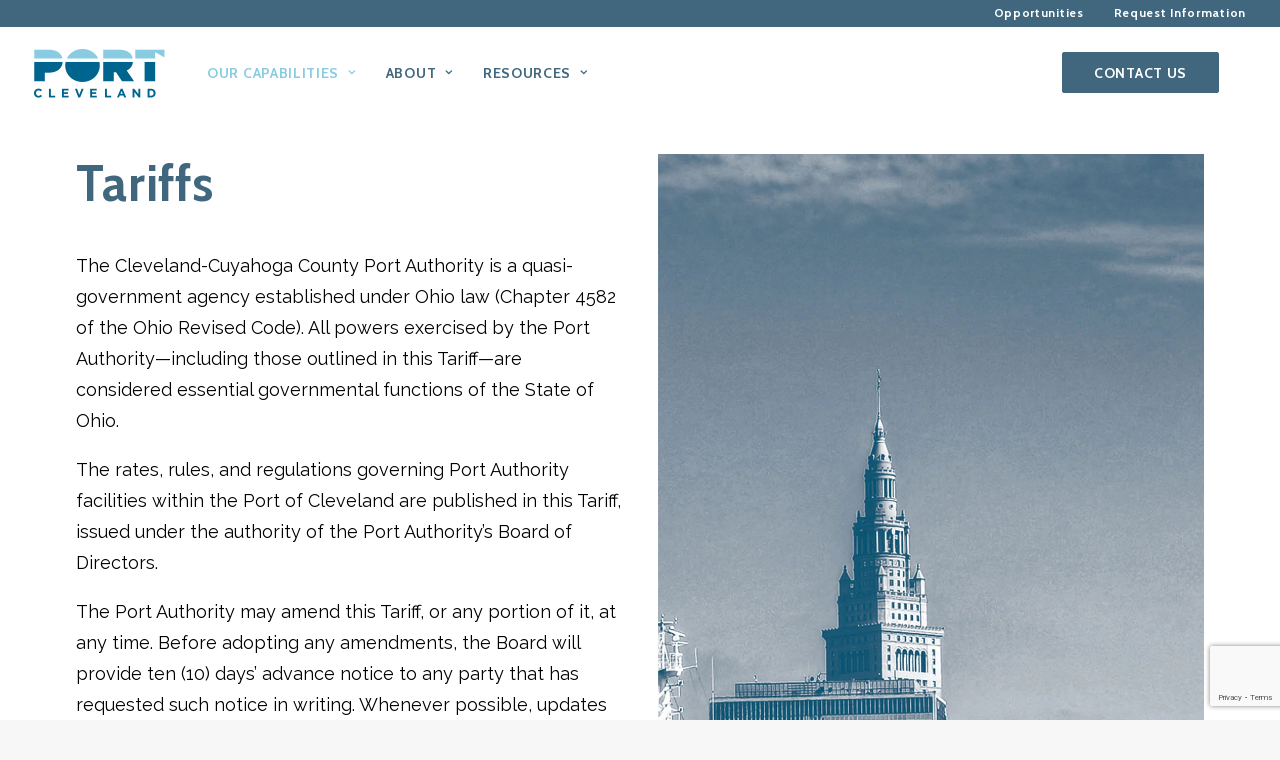

--- FILE ---
content_type: text/html; charset=utf-8
request_url: https://www.google.com/recaptcha/api2/anchor?ar=1&k=6LfmyKsrAAAAAMA15DBGiPvMIdTBrjY7juryE3Jm&co=aHR0cHM6Ly93d3cucG9ydG9mY2xldmVsYW5kLmNvbTo0NDM.&hl=en&v=PoyoqOPhxBO7pBk68S4YbpHZ&size=invisible&anchor-ms=20000&execute-ms=30000&cb=jzix5v2477ny
body_size: 48599
content:
<!DOCTYPE HTML><html dir="ltr" lang="en"><head><meta http-equiv="Content-Type" content="text/html; charset=UTF-8">
<meta http-equiv="X-UA-Compatible" content="IE=edge">
<title>reCAPTCHA</title>
<style type="text/css">
/* cyrillic-ext */
@font-face {
  font-family: 'Roboto';
  font-style: normal;
  font-weight: 400;
  font-stretch: 100%;
  src: url(//fonts.gstatic.com/s/roboto/v48/KFO7CnqEu92Fr1ME7kSn66aGLdTylUAMa3GUBHMdazTgWw.woff2) format('woff2');
  unicode-range: U+0460-052F, U+1C80-1C8A, U+20B4, U+2DE0-2DFF, U+A640-A69F, U+FE2E-FE2F;
}
/* cyrillic */
@font-face {
  font-family: 'Roboto';
  font-style: normal;
  font-weight: 400;
  font-stretch: 100%;
  src: url(//fonts.gstatic.com/s/roboto/v48/KFO7CnqEu92Fr1ME7kSn66aGLdTylUAMa3iUBHMdazTgWw.woff2) format('woff2');
  unicode-range: U+0301, U+0400-045F, U+0490-0491, U+04B0-04B1, U+2116;
}
/* greek-ext */
@font-face {
  font-family: 'Roboto';
  font-style: normal;
  font-weight: 400;
  font-stretch: 100%;
  src: url(//fonts.gstatic.com/s/roboto/v48/KFO7CnqEu92Fr1ME7kSn66aGLdTylUAMa3CUBHMdazTgWw.woff2) format('woff2');
  unicode-range: U+1F00-1FFF;
}
/* greek */
@font-face {
  font-family: 'Roboto';
  font-style: normal;
  font-weight: 400;
  font-stretch: 100%;
  src: url(//fonts.gstatic.com/s/roboto/v48/KFO7CnqEu92Fr1ME7kSn66aGLdTylUAMa3-UBHMdazTgWw.woff2) format('woff2');
  unicode-range: U+0370-0377, U+037A-037F, U+0384-038A, U+038C, U+038E-03A1, U+03A3-03FF;
}
/* math */
@font-face {
  font-family: 'Roboto';
  font-style: normal;
  font-weight: 400;
  font-stretch: 100%;
  src: url(//fonts.gstatic.com/s/roboto/v48/KFO7CnqEu92Fr1ME7kSn66aGLdTylUAMawCUBHMdazTgWw.woff2) format('woff2');
  unicode-range: U+0302-0303, U+0305, U+0307-0308, U+0310, U+0312, U+0315, U+031A, U+0326-0327, U+032C, U+032F-0330, U+0332-0333, U+0338, U+033A, U+0346, U+034D, U+0391-03A1, U+03A3-03A9, U+03B1-03C9, U+03D1, U+03D5-03D6, U+03F0-03F1, U+03F4-03F5, U+2016-2017, U+2034-2038, U+203C, U+2040, U+2043, U+2047, U+2050, U+2057, U+205F, U+2070-2071, U+2074-208E, U+2090-209C, U+20D0-20DC, U+20E1, U+20E5-20EF, U+2100-2112, U+2114-2115, U+2117-2121, U+2123-214F, U+2190, U+2192, U+2194-21AE, U+21B0-21E5, U+21F1-21F2, U+21F4-2211, U+2213-2214, U+2216-22FF, U+2308-230B, U+2310, U+2319, U+231C-2321, U+2336-237A, U+237C, U+2395, U+239B-23B7, U+23D0, U+23DC-23E1, U+2474-2475, U+25AF, U+25B3, U+25B7, U+25BD, U+25C1, U+25CA, U+25CC, U+25FB, U+266D-266F, U+27C0-27FF, U+2900-2AFF, U+2B0E-2B11, U+2B30-2B4C, U+2BFE, U+3030, U+FF5B, U+FF5D, U+1D400-1D7FF, U+1EE00-1EEFF;
}
/* symbols */
@font-face {
  font-family: 'Roboto';
  font-style: normal;
  font-weight: 400;
  font-stretch: 100%;
  src: url(//fonts.gstatic.com/s/roboto/v48/KFO7CnqEu92Fr1ME7kSn66aGLdTylUAMaxKUBHMdazTgWw.woff2) format('woff2');
  unicode-range: U+0001-000C, U+000E-001F, U+007F-009F, U+20DD-20E0, U+20E2-20E4, U+2150-218F, U+2190, U+2192, U+2194-2199, U+21AF, U+21E6-21F0, U+21F3, U+2218-2219, U+2299, U+22C4-22C6, U+2300-243F, U+2440-244A, U+2460-24FF, U+25A0-27BF, U+2800-28FF, U+2921-2922, U+2981, U+29BF, U+29EB, U+2B00-2BFF, U+4DC0-4DFF, U+FFF9-FFFB, U+10140-1018E, U+10190-1019C, U+101A0, U+101D0-101FD, U+102E0-102FB, U+10E60-10E7E, U+1D2C0-1D2D3, U+1D2E0-1D37F, U+1F000-1F0FF, U+1F100-1F1AD, U+1F1E6-1F1FF, U+1F30D-1F30F, U+1F315, U+1F31C, U+1F31E, U+1F320-1F32C, U+1F336, U+1F378, U+1F37D, U+1F382, U+1F393-1F39F, U+1F3A7-1F3A8, U+1F3AC-1F3AF, U+1F3C2, U+1F3C4-1F3C6, U+1F3CA-1F3CE, U+1F3D4-1F3E0, U+1F3ED, U+1F3F1-1F3F3, U+1F3F5-1F3F7, U+1F408, U+1F415, U+1F41F, U+1F426, U+1F43F, U+1F441-1F442, U+1F444, U+1F446-1F449, U+1F44C-1F44E, U+1F453, U+1F46A, U+1F47D, U+1F4A3, U+1F4B0, U+1F4B3, U+1F4B9, U+1F4BB, U+1F4BF, U+1F4C8-1F4CB, U+1F4D6, U+1F4DA, U+1F4DF, U+1F4E3-1F4E6, U+1F4EA-1F4ED, U+1F4F7, U+1F4F9-1F4FB, U+1F4FD-1F4FE, U+1F503, U+1F507-1F50B, U+1F50D, U+1F512-1F513, U+1F53E-1F54A, U+1F54F-1F5FA, U+1F610, U+1F650-1F67F, U+1F687, U+1F68D, U+1F691, U+1F694, U+1F698, U+1F6AD, U+1F6B2, U+1F6B9-1F6BA, U+1F6BC, U+1F6C6-1F6CF, U+1F6D3-1F6D7, U+1F6E0-1F6EA, U+1F6F0-1F6F3, U+1F6F7-1F6FC, U+1F700-1F7FF, U+1F800-1F80B, U+1F810-1F847, U+1F850-1F859, U+1F860-1F887, U+1F890-1F8AD, U+1F8B0-1F8BB, U+1F8C0-1F8C1, U+1F900-1F90B, U+1F93B, U+1F946, U+1F984, U+1F996, U+1F9E9, U+1FA00-1FA6F, U+1FA70-1FA7C, U+1FA80-1FA89, U+1FA8F-1FAC6, U+1FACE-1FADC, U+1FADF-1FAE9, U+1FAF0-1FAF8, U+1FB00-1FBFF;
}
/* vietnamese */
@font-face {
  font-family: 'Roboto';
  font-style: normal;
  font-weight: 400;
  font-stretch: 100%;
  src: url(//fonts.gstatic.com/s/roboto/v48/KFO7CnqEu92Fr1ME7kSn66aGLdTylUAMa3OUBHMdazTgWw.woff2) format('woff2');
  unicode-range: U+0102-0103, U+0110-0111, U+0128-0129, U+0168-0169, U+01A0-01A1, U+01AF-01B0, U+0300-0301, U+0303-0304, U+0308-0309, U+0323, U+0329, U+1EA0-1EF9, U+20AB;
}
/* latin-ext */
@font-face {
  font-family: 'Roboto';
  font-style: normal;
  font-weight: 400;
  font-stretch: 100%;
  src: url(//fonts.gstatic.com/s/roboto/v48/KFO7CnqEu92Fr1ME7kSn66aGLdTylUAMa3KUBHMdazTgWw.woff2) format('woff2');
  unicode-range: U+0100-02BA, U+02BD-02C5, U+02C7-02CC, U+02CE-02D7, U+02DD-02FF, U+0304, U+0308, U+0329, U+1D00-1DBF, U+1E00-1E9F, U+1EF2-1EFF, U+2020, U+20A0-20AB, U+20AD-20C0, U+2113, U+2C60-2C7F, U+A720-A7FF;
}
/* latin */
@font-face {
  font-family: 'Roboto';
  font-style: normal;
  font-weight: 400;
  font-stretch: 100%;
  src: url(//fonts.gstatic.com/s/roboto/v48/KFO7CnqEu92Fr1ME7kSn66aGLdTylUAMa3yUBHMdazQ.woff2) format('woff2');
  unicode-range: U+0000-00FF, U+0131, U+0152-0153, U+02BB-02BC, U+02C6, U+02DA, U+02DC, U+0304, U+0308, U+0329, U+2000-206F, U+20AC, U+2122, U+2191, U+2193, U+2212, U+2215, U+FEFF, U+FFFD;
}
/* cyrillic-ext */
@font-face {
  font-family: 'Roboto';
  font-style: normal;
  font-weight: 500;
  font-stretch: 100%;
  src: url(//fonts.gstatic.com/s/roboto/v48/KFO7CnqEu92Fr1ME7kSn66aGLdTylUAMa3GUBHMdazTgWw.woff2) format('woff2');
  unicode-range: U+0460-052F, U+1C80-1C8A, U+20B4, U+2DE0-2DFF, U+A640-A69F, U+FE2E-FE2F;
}
/* cyrillic */
@font-face {
  font-family: 'Roboto';
  font-style: normal;
  font-weight: 500;
  font-stretch: 100%;
  src: url(//fonts.gstatic.com/s/roboto/v48/KFO7CnqEu92Fr1ME7kSn66aGLdTylUAMa3iUBHMdazTgWw.woff2) format('woff2');
  unicode-range: U+0301, U+0400-045F, U+0490-0491, U+04B0-04B1, U+2116;
}
/* greek-ext */
@font-face {
  font-family: 'Roboto';
  font-style: normal;
  font-weight: 500;
  font-stretch: 100%;
  src: url(//fonts.gstatic.com/s/roboto/v48/KFO7CnqEu92Fr1ME7kSn66aGLdTylUAMa3CUBHMdazTgWw.woff2) format('woff2');
  unicode-range: U+1F00-1FFF;
}
/* greek */
@font-face {
  font-family: 'Roboto';
  font-style: normal;
  font-weight: 500;
  font-stretch: 100%;
  src: url(//fonts.gstatic.com/s/roboto/v48/KFO7CnqEu92Fr1ME7kSn66aGLdTylUAMa3-UBHMdazTgWw.woff2) format('woff2');
  unicode-range: U+0370-0377, U+037A-037F, U+0384-038A, U+038C, U+038E-03A1, U+03A3-03FF;
}
/* math */
@font-face {
  font-family: 'Roboto';
  font-style: normal;
  font-weight: 500;
  font-stretch: 100%;
  src: url(//fonts.gstatic.com/s/roboto/v48/KFO7CnqEu92Fr1ME7kSn66aGLdTylUAMawCUBHMdazTgWw.woff2) format('woff2');
  unicode-range: U+0302-0303, U+0305, U+0307-0308, U+0310, U+0312, U+0315, U+031A, U+0326-0327, U+032C, U+032F-0330, U+0332-0333, U+0338, U+033A, U+0346, U+034D, U+0391-03A1, U+03A3-03A9, U+03B1-03C9, U+03D1, U+03D5-03D6, U+03F0-03F1, U+03F4-03F5, U+2016-2017, U+2034-2038, U+203C, U+2040, U+2043, U+2047, U+2050, U+2057, U+205F, U+2070-2071, U+2074-208E, U+2090-209C, U+20D0-20DC, U+20E1, U+20E5-20EF, U+2100-2112, U+2114-2115, U+2117-2121, U+2123-214F, U+2190, U+2192, U+2194-21AE, U+21B0-21E5, U+21F1-21F2, U+21F4-2211, U+2213-2214, U+2216-22FF, U+2308-230B, U+2310, U+2319, U+231C-2321, U+2336-237A, U+237C, U+2395, U+239B-23B7, U+23D0, U+23DC-23E1, U+2474-2475, U+25AF, U+25B3, U+25B7, U+25BD, U+25C1, U+25CA, U+25CC, U+25FB, U+266D-266F, U+27C0-27FF, U+2900-2AFF, U+2B0E-2B11, U+2B30-2B4C, U+2BFE, U+3030, U+FF5B, U+FF5D, U+1D400-1D7FF, U+1EE00-1EEFF;
}
/* symbols */
@font-face {
  font-family: 'Roboto';
  font-style: normal;
  font-weight: 500;
  font-stretch: 100%;
  src: url(//fonts.gstatic.com/s/roboto/v48/KFO7CnqEu92Fr1ME7kSn66aGLdTylUAMaxKUBHMdazTgWw.woff2) format('woff2');
  unicode-range: U+0001-000C, U+000E-001F, U+007F-009F, U+20DD-20E0, U+20E2-20E4, U+2150-218F, U+2190, U+2192, U+2194-2199, U+21AF, U+21E6-21F0, U+21F3, U+2218-2219, U+2299, U+22C4-22C6, U+2300-243F, U+2440-244A, U+2460-24FF, U+25A0-27BF, U+2800-28FF, U+2921-2922, U+2981, U+29BF, U+29EB, U+2B00-2BFF, U+4DC0-4DFF, U+FFF9-FFFB, U+10140-1018E, U+10190-1019C, U+101A0, U+101D0-101FD, U+102E0-102FB, U+10E60-10E7E, U+1D2C0-1D2D3, U+1D2E0-1D37F, U+1F000-1F0FF, U+1F100-1F1AD, U+1F1E6-1F1FF, U+1F30D-1F30F, U+1F315, U+1F31C, U+1F31E, U+1F320-1F32C, U+1F336, U+1F378, U+1F37D, U+1F382, U+1F393-1F39F, U+1F3A7-1F3A8, U+1F3AC-1F3AF, U+1F3C2, U+1F3C4-1F3C6, U+1F3CA-1F3CE, U+1F3D4-1F3E0, U+1F3ED, U+1F3F1-1F3F3, U+1F3F5-1F3F7, U+1F408, U+1F415, U+1F41F, U+1F426, U+1F43F, U+1F441-1F442, U+1F444, U+1F446-1F449, U+1F44C-1F44E, U+1F453, U+1F46A, U+1F47D, U+1F4A3, U+1F4B0, U+1F4B3, U+1F4B9, U+1F4BB, U+1F4BF, U+1F4C8-1F4CB, U+1F4D6, U+1F4DA, U+1F4DF, U+1F4E3-1F4E6, U+1F4EA-1F4ED, U+1F4F7, U+1F4F9-1F4FB, U+1F4FD-1F4FE, U+1F503, U+1F507-1F50B, U+1F50D, U+1F512-1F513, U+1F53E-1F54A, U+1F54F-1F5FA, U+1F610, U+1F650-1F67F, U+1F687, U+1F68D, U+1F691, U+1F694, U+1F698, U+1F6AD, U+1F6B2, U+1F6B9-1F6BA, U+1F6BC, U+1F6C6-1F6CF, U+1F6D3-1F6D7, U+1F6E0-1F6EA, U+1F6F0-1F6F3, U+1F6F7-1F6FC, U+1F700-1F7FF, U+1F800-1F80B, U+1F810-1F847, U+1F850-1F859, U+1F860-1F887, U+1F890-1F8AD, U+1F8B0-1F8BB, U+1F8C0-1F8C1, U+1F900-1F90B, U+1F93B, U+1F946, U+1F984, U+1F996, U+1F9E9, U+1FA00-1FA6F, U+1FA70-1FA7C, U+1FA80-1FA89, U+1FA8F-1FAC6, U+1FACE-1FADC, U+1FADF-1FAE9, U+1FAF0-1FAF8, U+1FB00-1FBFF;
}
/* vietnamese */
@font-face {
  font-family: 'Roboto';
  font-style: normal;
  font-weight: 500;
  font-stretch: 100%;
  src: url(//fonts.gstatic.com/s/roboto/v48/KFO7CnqEu92Fr1ME7kSn66aGLdTylUAMa3OUBHMdazTgWw.woff2) format('woff2');
  unicode-range: U+0102-0103, U+0110-0111, U+0128-0129, U+0168-0169, U+01A0-01A1, U+01AF-01B0, U+0300-0301, U+0303-0304, U+0308-0309, U+0323, U+0329, U+1EA0-1EF9, U+20AB;
}
/* latin-ext */
@font-face {
  font-family: 'Roboto';
  font-style: normal;
  font-weight: 500;
  font-stretch: 100%;
  src: url(//fonts.gstatic.com/s/roboto/v48/KFO7CnqEu92Fr1ME7kSn66aGLdTylUAMa3KUBHMdazTgWw.woff2) format('woff2');
  unicode-range: U+0100-02BA, U+02BD-02C5, U+02C7-02CC, U+02CE-02D7, U+02DD-02FF, U+0304, U+0308, U+0329, U+1D00-1DBF, U+1E00-1E9F, U+1EF2-1EFF, U+2020, U+20A0-20AB, U+20AD-20C0, U+2113, U+2C60-2C7F, U+A720-A7FF;
}
/* latin */
@font-face {
  font-family: 'Roboto';
  font-style: normal;
  font-weight: 500;
  font-stretch: 100%;
  src: url(//fonts.gstatic.com/s/roboto/v48/KFO7CnqEu92Fr1ME7kSn66aGLdTylUAMa3yUBHMdazQ.woff2) format('woff2');
  unicode-range: U+0000-00FF, U+0131, U+0152-0153, U+02BB-02BC, U+02C6, U+02DA, U+02DC, U+0304, U+0308, U+0329, U+2000-206F, U+20AC, U+2122, U+2191, U+2193, U+2212, U+2215, U+FEFF, U+FFFD;
}
/* cyrillic-ext */
@font-face {
  font-family: 'Roboto';
  font-style: normal;
  font-weight: 900;
  font-stretch: 100%;
  src: url(//fonts.gstatic.com/s/roboto/v48/KFO7CnqEu92Fr1ME7kSn66aGLdTylUAMa3GUBHMdazTgWw.woff2) format('woff2');
  unicode-range: U+0460-052F, U+1C80-1C8A, U+20B4, U+2DE0-2DFF, U+A640-A69F, U+FE2E-FE2F;
}
/* cyrillic */
@font-face {
  font-family: 'Roboto';
  font-style: normal;
  font-weight: 900;
  font-stretch: 100%;
  src: url(//fonts.gstatic.com/s/roboto/v48/KFO7CnqEu92Fr1ME7kSn66aGLdTylUAMa3iUBHMdazTgWw.woff2) format('woff2');
  unicode-range: U+0301, U+0400-045F, U+0490-0491, U+04B0-04B1, U+2116;
}
/* greek-ext */
@font-face {
  font-family: 'Roboto';
  font-style: normal;
  font-weight: 900;
  font-stretch: 100%;
  src: url(//fonts.gstatic.com/s/roboto/v48/KFO7CnqEu92Fr1ME7kSn66aGLdTylUAMa3CUBHMdazTgWw.woff2) format('woff2');
  unicode-range: U+1F00-1FFF;
}
/* greek */
@font-face {
  font-family: 'Roboto';
  font-style: normal;
  font-weight: 900;
  font-stretch: 100%;
  src: url(//fonts.gstatic.com/s/roboto/v48/KFO7CnqEu92Fr1ME7kSn66aGLdTylUAMa3-UBHMdazTgWw.woff2) format('woff2');
  unicode-range: U+0370-0377, U+037A-037F, U+0384-038A, U+038C, U+038E-03A1, U+03A3-03FF;
}
/* math */
@font-face {
  font-family: 'Roboto';
  font-style: normal;
  font-weight: 900;
  font-stretch: 100%;
  src: url(//fonts.gstatic.com/s/roboto/v48/KFO7CnqEu92Fr1ME7kSn66aGLdTylUAMawCUBHMdazTgWw.woff2) format('woff2');
  unicode-range: U+0302-0303, U+0305, U+0307-0308, U+0310, U+0312, U+0315, U+031A, U+0326-0327, U+032C, U+032F-0330, U+0332-0333, U+0338, U+033A, U+0346, U+034D, U+0391-03A1, U+03A3-03A9, U+03B1-03C9, U+03D1, U+03D5-03D6, U+03F0-03F1, U+03F4-03F5, U+2016-2017, U+2034-2038, U+203C, U+2040, U+2043, U+2047, U+2050, U+2057, U+205F, U+2070-2071, U+2074-208E, U+2090-209C, U+20D0-20DC, U+20E1, U+20E5-20EF, U+2100-2112, U+2114-2115, U+2117-2121, U+2123-214F, U+2190, U+2192, U+2194-21AE, U+21B0-21E5, U+21F1-21F2, U+21F4-2211, U+2213-2214, U+2216-22FF, U+2308-230B, U+2310, U+2319, U+231C-2321, U+2336-237A, U+237C, U+2395, U+239B-23B7, U+23D0, U+23DC-23E1, U+2474-2475, U+25AF, U+25B3, U+25B7, U+25BD, U+25C1, U+25CA, U+25CC, U+25FB, U+266D-266F, U+27C0-27FF, U+2900-2AFF, U+2B0E-2B11, U+2B30-2B4C, U+2BFE, U+3030, U+FF5B, U+FF5D, U+1D400-1D7FF, U+1EE00-1EEFF;
}
/* symbols */
@font-face {
  font-family: 'Roboto';
  font-style: normal;
  font-weight: 900;
  font-stretch: 100%;
  src: url(//fonts.gstatic.com/s/roboto/v48/KFO7CnqEu92Fr1ME7kSn66aGLdTylUAMaxKUBHMdazTgWw.woff2) format('woff2');
  unicode-range: U+0001-000C, U+000E-001F, U+007F-009F, U+20DD-20E0, U+20E2-20E4, U+2150-218F, U+2190, U+2192, U+2194-2199, U+21AF, U+21E6-21F0, U+21F3, U+2218-2219, U+2299, U+22C4-22C6, U+2300-243F, U+2440-244A, U+2460-24FF, U+25A0-27BF, U+2800-28FF, U+2921-2922, U+2981, U+29BF, U+29EB, U+2B00-2BFF, U+4DC0-4DFF, U+FFF9-FFFB, U+10140-1018E, U+10190-1019C, U+101A0, U+101D0-101FD, U+102E0-102FB, U+10E60-10E7E, U+1D2C0-1D2D3, U+1D2E0-1D37F, U+1F000-1F0FF, U+1F100-1F1AD, U+1F1E6-1F1FF, U+1F30D-1F30F, U+1F315, U+1F31C, U+1F31E, U+1F320-1F32C, U+1F336, U+1F378, U+1F37D, U+1F382, U+1F393-1F39F, U+1F3A7-1F3A8, U+1F3AC-1F3AF, U+1F3C2, U+1F3C4-1F3C6, U+1F3CA-1F3CE, U+1F3D4-1F3E0, U+1F3ED, U+1F3F1-1F3F3, U+1F3F5-1F3F7, U+1F408, U+1F415, U+1F41F, U+1F426, U+1F43F, U+1F441-1F442, U+1F444, U+1F446-1F449, U+1F44C-1F44E, U+1F453, U+1F46A, U+1F47D, U+1F4A3, U+1F4B0, U+1F4B3, U+1F4B9, U+1F4BB, U+1F4BF, U+1F4C8-1F4CB, U+1F4D6, U+1F4DA, U+1F4DF, U+1F4E3-1F4E6, U+1F4EA-1F4ED, U+1F4F7, U+1F4F9-1F4FB, U+1F4FD-1F4FE, U+1F503, U+1F507-1F50B, U+1F50D, U+1F512-1F513, U+1F53E-1F54A, U+1F54F-1F5FA, U+1F610, U+1F650-1F67F, U+1F687, U+1F68D, U+1F691, U+1F694, U+1F698, U+1F6AD, U+1F6B2, U+1F6B9-1F6BA, U+1F6BC, U+1F6C6-1F6CF, U+1F6D3-1F6D7, U+1F6E0-1F6EA, U+1F6F0-1F6F3, U+1F6F7-1F6FC, U+1F700-1F7FF, U+1F800-1F80B, U+1F810-1F847, U+1F850-1F859, U+1F860-1F887, U+1F890-1F8AD, U+1F8B0-1F8BB, U+1F8C0-1F8C1, U+1F900-1F90B, U+1F93B, U+1F946, U+1F984, U+1F996, U+1F9E9, U+1FA00-1FA6F, U+1FA70-1FA7C, U+1FA80-1FA89, U+1FA8F-1FAC6, U+1FACE-1FADC, U+1FADF-1FAE9, U+1FAF0-1FAF8, U+1FB00-1FBFF;
}
/* vietnamese */
@font-face {
  font-family: 'Roboto';
  font-style: normal;
  font-weight: 900;
  font-stretch: 100%;
  src: url(//fonts.gstatic.com/s/roboto/v48/KFO7CnqEu92Fr1ME7kSn66aGLdTylUAMa3OUBHMdazTgWw.woff2) format('woff2');
  unicode-range: U+0102-0103, U+0110-0111, U+0128-0129, U+0168-0169, U+01A0-01A1, U+01AF-01B0, U+0300-0301, U+0303-0304, U+0308-0309, U+0323, U+0329, U+1EA0-1EF9, U+20AB;
}
/* latin-ext */
@font-face {
  font-family: 'Roboto';
  font-style: normal;
  font-weight: 900;
  font-stretch: 100%;
  src: url(//fonts.gstatic.com/s/roboto/v48/KFO7CnqEu92Fr1ME7kSn66aGLdTylUAMa3KUBHMdazTgWw.woff2) format('woff2');
  unicode-range: U+0100-02BA, U+02BD-02C5, U+02C7-02CC, U+02CE-02D7, U+02DD-02FF, U+0304, U+0308, U+0329, U+1D00-1DBF, U+1E00-1E9F, U+1EF2-1EFF, U+2020, U+20A0-20AB, U+20AD-20C0, U+2113, U+2C60-2C7F, U+A720-A7FF;
}
/* latin */
@font-face {
  font-family: 'Roboto';
  font-style: normal;
  font-weight: 900;
  font-stretch: 100%;
  src: url(//fonts.gstatic.com/s/roboto/v48/KFO7CnqEu92Fr1ME7kSn66aGLdTylUAMa3yUBHMdazQ.woff2) format('woff2');
  unicode-range: U+0000-00FF, U+0131, U+0152-0153, U+02BB-02BC, U+02C6, U+02DA, U+02DC, U+0304, U+0308, U+0329, U+2000-206F, U+20AC, U+2122, U+2191, U+2193, U+2212, U+2215, U+FEFF, U+FFFD;
}

</style>
<link rel="stylesheet" type="text/css" href="https://www.gstatic.com/recaptcha/releases/PoyoqOPhxBO7pBk68S4YbpHZ/styles__ltr.css">
<script nonce="5DePF302CRDcX4SSD8-6lw" type="text/javascript">window['__recaptcha_api'] = 'https://www.google.com/recaptcha/api2/';</script>
<script type="text/javascript" src="https://www.gstatic.com/recaptcha/releases/PoyoqOPhxBO7pBk68S4YbpHZ/recaptcha__en.js" nonce="5DePF302CRDcX4SSD8-6lw">
      
    </script></head>
<body><div id="rc-anchor-alert" class="rc-anchor-alert"></div>
<input type="hidden" id="recaptcha-token" value="[base64]">
<script type="text/javascript" nonce="5DePF302CRDcX4SSD8-6lw">
      recaptcha.anchor.Main.init("[\x22ainput\x22,[\x22bgdata\x22,\x22\x22,\[base64]/[base64]/bmV3IFpbdF0obVswXSk6Sz09Mj9uZXcgWlt0XShtWzBdLG1bMV0pOks9PTM/bmV3IFpbdF0obVswXSxtWzFdLG1bMl0pOks9PTQ/[base64]/[base64]/[base64]/[base64]/[base64]/[base64]/[base64]/[base64]/[base64]/[base64]/[base64]/[base64]/[base64]/[base64]\\u003d\\u003d\x22,\[base64]\\u003d\\u003d\x22,\x22wpBNCT4eBMOWwoBmCRXCjxHDg1EZw7VAQzzCrcOtPEDDlcKBYlTCi8KqwpNkNFxPZxQfHRXCosOAw77Ctn7CiMOJRsO5wogkwpcRQ8OPwo5DwqrChsKIFsK/w4pDwohmf8KpHMOqw6wkD8KwO8Ozwp9/wq0nXhV+VkYMacKAwrXDhTDCpXEUEWvDs8KrworDhsOSworDg8KCFBk5w4EMB8OABnbDu8KBw49ow4PCp8OpKcOPwpHCpEE1wqXCp8OKw7d5KClRwpTDr8KcaRhtcUDDjMOCwp/DjQhxOMKxwq/DqcODwozCtcKKPBbDq2jDv8OnDMO8w5pIb0UpbwXDq3x/wq/Dm3lEbMOjwpjCl8OOXi0fwrIowrzDgTrDqFc9wo8ZecOGMB9Mw6TDilDCoB1cc17CnQxhdcKWLMOXwrrDi1Mcwpd0WcOrw6TDncKjC8K/w6DDhsKpw5ZFw6Eta8Kqwr/DtsKhGRlpQcO/cMOIAsOtwqZ4fHdBwpkGw70ofgQ4LyTDlG95AcK4am8JTVM/w55mD8KJw47Cu8OqNBc2w7lXKsKpMMOAwr8eeEHCkGEdYcK7XBnDq8OcLMOdwpBVAsK6w53DigMew68Lw55ycsKAGw7CmsOKEcKjwqHDvcOFwowkSULCtE3DvhEBwoIDw7bCi8K8a0/DrcO3P2/DjsOHSsKtcz3CniB1w49Fwo3CoiAgMcOWLhcVwpsdZMKKwrnDkk3Cs3jDrC7CvMOMwonDg8K5ccOFf2E4w4BCdXZ7QsOZYEvCrsKKMsKzw4AUCTnDnTcfX1DDvMKcw7YudMKDVSFfw4U0wpcuwoR2w7LCoXbCpcKgBAMgZ8OVQMOod8KhdVZZwq/DtV4Bw6g+WATCssOnwqU3YXFvw5cewpPCksKmHcKKHCEQbWPCk8KRccOlYsOwSmkLOHTDtcK1Q8Ovw4TDnhTDlGNRRGTDrjIuSWw+w4XDkyfDhSbDvUXCisOuwr/DiMOkPsOUPcOywrtQX39zVsKGw5zCgcKOUMOzFWhkJsOZw7VZw7zDp1hewo7DucOEwqQgwr9Ew4fCvhHDqFzDt3rCl8KhRcKzfgpAwoXDp2bDvCw6SkvCvRjCtcOswp7DvcODT1pIwpzDicKSf1PCmsOfw7dLw59pe8K5IcOpD8K2woVhe8Okw7xHw5/DnEtgDCxkAsOhw5tKF8OEWzYFD0ArXsKVccOzwpEMw6MowrB/Z8OyB8KeJ8OiWUHCuCNgw7JYw5vCg8KAVxpydsK/[base64]/w4MWw5cPXw9owrI7woRNdmnDjSYePMKACsOSdcOYwqkHw7gnwrnDp05XYGfDgWlKw4poAGJdHMKqw4DDlwQUSXzCoW/CkMO/A8Ozw7/DgcOSZhYTOxkFbx/DgkDCslvDmR44w7tdw6NKwp12fCM1B8KfcCpKw7VIMyTCksKnK0PChMOxY8KoRMOXwojCicKtw41kw7JMwocrQ8OaRMKNw5XDhsOtwpASK8KHw5ZtwpXCiMOeD8KswqdywoNMVEtHLAAjwpvCg8KPVcKCw7Ypw6LDoMKTLMOWwoXCpQ3Crx/DjwkWwqQAGcOEwp7Dl8Kkw4PDkzLDkxcgBcKQJ0dyw7/Dm8KHVMOcw6pcw5RSwqLDiVPDosOHWsO6bHpdwoBNw6dXUCBDwr4iw4vCtippw5V+YMKRwq3DjcOfw4ptRsOhVghuwoApacOPw4zDlRvDtWAnOzZJwqZ6woTDp8Krw4nDmMKSw6LDtMKQdsKzwrTDsVweHMKVTMK/wolDw4bDuMKVZ3zDt8O+CwjCtsO8e8OuBTl+w6LCkTDDm1bDgMKJw6rDlcKnL3t/IcKyw79nRxF9wovDsBsOb8KJw7LDoMKfH2zDpxE+YgXDjV3DpcKnwrPDrBjChsKiw7rCkHTCjjvCsWAsRsOsC2IwPXLDgjlpR0oCwqnCl8KiEVFMViHCsMOswp8wRQ5HWQvClsOgwp/CrMKHw4vCqUzDnsOyw4XDkXxrwp7Dk8OCwqjCr8KSflbDnsKXwohywrxhwrDDlsKmwoJpw4QvARdtScOKMDfCsXnCpMOgDsO/[base64]/[base64]/w5Jpw6VTw5FIKMKSwot1w6DDoXHDtXkdWTNcwpjCrcKISsOaY8KISMO8wrzCi2rCr1bCosK4YWkkRU/CvGFiKsOpK05TC8KpHMK0dmk2B08ibMK5w7QAw61vw53Dr8KZEsOnwqUyw6rDo297w5tMf8KMwqQdT2Q0w5kucsOhw6JRE8OUwovDm8OLwqAkwqU1w5hiYXVHasOPwptlFsKAwpLCusK0w4BfOsKDDDUXwpMRacKVw5fCtQIBwp/DkmIlw4U2wo3Ds8OCwpLChcKAw5/Cm3JAwobCgjwKbg7CucKpw78cDFpoL0jClB3CnFZjw4xQw6jDiHEFwqTCrD/Dnl/[base64]/woPDmcO/[base64]/DmD1iMsO2ahLCscK9woFhMSVybsK7wrwgw73CqsKEwpUXwp3DryoMw7ZYPsOsHsOUwppXwqzDs8OTwp/CnkphJAHDiA5vdMOiwqXDunkNecO+U8Kcwq/ChEN6GgbCjMKVJDjDkT4gcsOJw4fDg8ODdnHCuj7Dg8KMasKuXyTDu8KYAsODw4bCoSkTwr3DvsOCP8KTPMOSwrzCuXdZHhHCjibCgx5dw50rw6/[base64]/DshoeHMO6B8KmGRPDocOwwozDnRVdwpLDmMK3CcOpMMOdJARJw7bDnMKkNsKpw4scwqQ9wrnCrz7CpRMkYls0dsOqw7ghNsODw7LCqsKXw6cgaxViwpXDgi3CjsKWQXNkKlHClDvDkCYNZVZRwqbDoDZYIcKjG8KoexvCpcOqw5jDmQ/DuMOaBGTDvsKCwpo5w7YMV2ZLWi7Cr8OtCcOvKjptFMKgw4ASwpDDkBTDrWElwo7CgMOZCMOJMn7DnnBDw4pZwqrDncKMU13CoHh4AcOUwq/DtsKHQMOxw7TCvljDrAkMUsKLb3xFXcKSLcKlwp4cw4kywpPCg8O5wqLCm3QXw53CnVd4FMOowr0jV8KoJwQHRcOQwo/DhcOFwo7DpXjCksOtwozDqVvCuErDsgTCjMOpIhbCuALCs1HCrRVpwqkrwqpSwo7Cizs/wqbDokhdwqjCpkjCkWLDhwHDssKHwp9ow77DkMOUSRbCjy7DvEdHDlrDg8ORwq3Do8OIF8Kew7wmwpjDgBwmw57CpUlxScKgw7zCrMK5McKxwpoWwqLDnsOyR8KcwqrCnz/[base64]/Q8Opw7pewpvDmsKGwoosQAPCkcKJe8OQC8OxcXtsw7p0RVY4wrTDvMKmwqdpTsKfAcOaCMKhwpXDkU/CvWZWw7fDssONw7HDsBzCgW0Lw7ICX2rCjwNtWsOtw5lKwqHDu8KbZC8cAcKXO8OkwpPDtsKGw6XCl8OQEibDr8OvRcK4w6nDtQrCqcKvGlFLwo8Kw67CvcKjw6cKBsKydUzDicK4w4TCi1TDgsOTVcOrwoV3EjMaIQBSNRxVwprDtsK1RUh5wqLDkzQww4IxV8KNw5/DhMKqwpDCrVoyYzhLVnVIUkRgw67DgAIwBMOPw7kDw6/DuD1lTsOKJcK+ccK/wo/CosO3VzxafSHDt1wqOsOxOmLCmw4dwqrCrcO1asK9w5XDg0DClsKTwqNgwoJvUcKMw5DDn8Onw4NPw7bDn8KGwrzDkSPCpiHCq0PCqsK7w7rDlRHCqsOdwqXDkMOJPBsbwrdaw7ZQMsO7aVHClsK5JQ/CtcK0E3XDhBDCosKaW8OXXF0awo/CiUQpw7A2wrwQwoPCkwjDg8O0OsKPw50MZhc9B8OJTcKHMErCkSNCwrIUP3Mpw7jDqsKfP0bCsEvCqsKdD23Dm8OwbSVcNsK0w6zCrx1ww7PDhsKnw6DCuFIqVcOxYhIAQjI8w7oxQXNxdsOxw4lkF1ZGTE/DnMKjw6vCjMKtw6Vjdi8uwpPCsSfCmB7DtMOXwokRLcOWOV92w5hYFsK3wqMlMMOqwpcHw67DpVLCpcKFT8OQcsOEFMKAd8OAYsOewr9tFAzDsSnDiwYGw4U2wrImfnYUI8OYY8OxPcKTcMOuQMKVwrDCl3bDpMKTwq8jD8OEa8K/w4MGOsK/[base64]/wo8oBENfD8OwZFw2MSfCucKOLMKIwq7DpMOdw4zDtQAiKsKRwqHDkRVdAMOVw5N/CHTCjh9pZVwUw4HDlsO7woLDgE7Dq3F+I8KeA28awpjDqwRlwrDDmUDCoGwwwqnCrSlPEjrDoXtNwqDDijjCjsKlwoM7bcKUwo5kCCbDqR/DsEJacsKfw5YxVcOBBxdLITN6PwXCjXRfOcO1FMOEwpYMLnBUwrM4wrzDpXhFO8OdcMKsXjfDhgd1V8Onw7vCmsO6MsO3w5lZw6fCsBBPPAgvD8OZYFfDvcOYwokcfcKjw7gBVURgw4XDo8OFw7/DusKkTsOyw5t2e8ObwpHDnk3DvMKwC8Kuwp0ewqPDhGUjczLDlsKrNEtFJ8OiOmNCEBjDigfDi8O/woXDiTMSITZpNz/[base64]/O0bCtXF1T2jDhMOGw7APNsKow5g1w6MwwoJVwpLCvsK8fsOQw6BYw6Q0GcOjecKZwrnDu8KDJTVNw7zCqygZNFYifcOrRS9FworDo1jDgDxbUcKQQMKvc2rCh0zCiMORw6vCqcK8w4IaDQDCkgliw4c4bDpTJcKPZUReA1PCixNaR1drTX5+BlcEMB/[base64]/CmsOsDcOLw4Niw5h8WEYjw4gaYgjCn8K0w7jDo31/w7FQdMKuYMOyM8KywoENNVN1w7vDnsKPBcK4w6DClMOeSWF7TcKhwqDDpcK6w7HCusKaTF3ChcOUwqvCjhPDuC/DmwAbUjvDi8ONwosBMcK7w7h9LMONXMOpw4USZlbCrATCukLDsWTDscOGXhDCgQ8BwrXDnijCm8OvAWxtwofCv8Khw4wNw7MyIGhsNj9fNcK3w4dqw7UKw5rCrCtMw4AWw7Frwqg0wpbCrsOgAcKcRlBdW8KZwpBWbcOPw5HDssOfw75UbsKdw5IpK3RgfcOYNm/[base64]/CisKpVVdmw4XCrUgHw43CkkLDocKfwoAQBcKAwqBeScOQBz/Dlh5XwrBlw70Kwo/CjG7Dk8KuelbDhC3DgSHDmS3CsmFbwr4YTFfCuHrCtVoTIMKDw6rDt8KKEiLDo0BAw4fCisO8wocYbmvDtsKpGcKWHMOhw7VVLxPCs8OzcR3Do8O0ClRcV8ODw7DCrC7CuMKWw7nCsSHCqjoOw47CgcOJfMOew5PDucKowrPCiBjDhhwAF8OkO1/[base64]/E8Ktw6bCpcOMw7c7UGtqKcO9d8OKdCMOwrYYKcKuwoHCrBY4LTXCgMK6wohzLcK2XgbDr8KyMGtywq5Tw6jDi1fClHwTABTCh8O9GMKcwrBbciR9Rgg8esOww4VWNsOCAMKERD1fwq7DrsKHw6woMn/CrD/CpcKxKhFyWsKYOzDCrULCsUtYTDk3w5bCj8KJwq3ChDnDkMO1wo0kDcKjw7rCmGzDhMKSK8Ktw5sFFMK/wq3DoRTDmj7Cj8O2wpbCvwHCqMKWf8O/w7XCpzA0BMKWwr1gYMOgVix2ZcKew7Mnwp57w6fDmV05wp7DkFhZbV8LDsK0HAYwF1fCol96aT1qNigWaRvDmi3DsRDCpy/[base64]/Dj8KsVx3CjALCicOZw4XDtWPCjcKVw59dwoVSw7wkw4F+LsO6VWPDlcO1W0lHdsK4w45afX8iw4dqwobCs3JfW8ObwrU5w7tfMMOTdcKTwp3DksKWTVPCmQ7CtHDDlcK7LcKHwrk/[base64]/DEY8Ww/[base64]/DpSJJImI2w64WWcKjHsKLw5wsw78kB8KOw6rClE/Cqx/CisO1w6vCk8OpfgTDpjDCixhxw6kkw7VGHCYOwoLDhsKFCV92ZsOnw4h9EEwgwoZ3ASjCqHZUA8OGw5cvwqJdFsOjbcK1Zhwvw47CuAdUAFceRcOww41GdcKcw7TCtgIUw7rCgcKswo9Vw7o8wrPDjsK/[base64]/w77ChMOyMFLDoMK0ZSkAw6JxwrVkwqp0w64MOFlAw4jDgMOpw43CisKCwrc9KXtUw59DImjCvsO4wp/CkMK7wroNwoomXF5kMXRWPlkKw4tow4nDncK/w5bCpg3DjcKPw6LDnEtSw5F3w7ouw5LDkT/Dt8KKw7/CtMOpw6LCugswTMKlCsKqw59MXMKAwrrDicOtCcOgScK+wqfCgmI+w7JSw73Dn8K3KMOoDVrCgMOAwrRMw7DDnsOmw7rDtGU5w7DDlcOnw5QQwqbChVhTwo9+GsO8wqXDiMOFJhzDucOmwpJCXMOXWcO/wpjDmUDDgyB0wqnDs3l2w51RCMKgwoMfFMK8RsOKBFVEw5pvRcOjd8K1EcKDI8OEXcKzOlBLwqNLw4fChcOWwoXDnsOyGcOHEsO+RsKfwovDmy0/CsKvEsKhEsK0wq4uw6/Dp1vDlDF6wr9ha1XDpVxgRnLCpcKdw7YhwrcWKMOHa8O0w4vCiMOKdUvCv8OcKcOpGhpHEsOJMjxlGsO3w7EJw7rDhRbChCvDvg9mLFEUcsKAwpHDqcKYU1PDosOzMMOZFMKjwpPDmRgaNS9Dw43DhsORwpZKw7XDnlbDrjnDikRAwq3CtGTDnz/ChkMnw6oaOFdowqDDmGrChsOtw4DDpyHDiMOEBsOnHcK8w4Uzf28Jw6huwroebjHDonvCrwvDjHXCliLCocKTDMOrw5Nswr7DikHDh8KawpBywoPDisOCFjhqDMOGLcKuwrMNwqI/w6g8EWnDgwbDmsOiAxvDpcOcTFBEw5FzcsOmw74uwo05WElLwpvDnRfCoh/[base64]/CtMOxPnbCssOqw6k6wp1CbGFqfxHDmk1xwovChMO2W15yw5TCgiHCrQAtK8OWVmdyPyBaBcO3S3c/Y8ODLsO3B0nCnsKXNEzDhsKyw4xbdEvCu8KHw6zDn03CtmjDumoMwqDCicKCF8OuBcKJREXDkcOxbsO/wpvCmDPCqzEZwrTCnsKXwpjCqG3Di1rDnsOwOsOHR05tH8Kqw6HCj8KzwqAxw4jDgcO9JsOGw7Awwp0bchLDiMKrw5MddCxswrkCNBvCly/CpAPDhhRaw7wKCsKuwrvDmUpGwro0bX/DsC/Cg8KKNXRXw4glccKpwqUUVMKMw4ANPGrCv0zDgR19wrDDlcO8w6g5w4JfAi3DicOww7fDmTYwwrTCsCDDosOEJmNMw44occOkw4AuAsKIasOyUMKYwovCuMKBwpElJMOKw5MGEAXCuQkhHlHDlClKRcKBMsOIOCwmw5BKworDtcOXYMO3w5PCjcKUW8OvLcKsWMKiwr/DnEXDiiMuZzkZwpPCrsKRJcK+w63CgsKlElQFR3dQI8KCbwzDhMOuBkvCsU4zccKowrTDrMObw5tDWcKZC8K6wqEVw7AndS3DvMOgw5/CgcKyLW4Cw6sNw7/ClcKFM8KJO8OtdsKCPMKONmcqwrw/fXQ7TBrClFs/w7zDmiEPwoNJCiRSVsOGQsKowqAoQ8KcEhgxwp8raMOnw6UVccKvw71Pw5tuKHHDrcOGw5IiLcO+w5YpRMOLb2fChFXCiEbCtiDDnQbCvyRVcsOSVcOIw64AOzQIAcK3w6nCs2sFQcOtwrhzIcKyasKGwow2w6B/w7E1w6/DkWbCncOueMKOGsOUIgHDs8O2wrxTDjHDm3BkwpB5w7bDkywsw4oJHENENh7CjwApWMKVdcOgwrVRFsOgwqLCrsOOwqt0DirDvcOPw7bDn8KtBMKtCT49O3UgwoI/w5UXwr1ywp7CkjDCiMKxw4lxw6RmKMKOBjnCn2phwo7Cj8KhwojChx7DgHkWScOqeMKkJMOLUcKzORfCniULGSUQejvDoxFbw5HClsK1bMOkwqgGacKbdcKjMcOADHQyHBhjOnLDtV4iw6N/w6HCmwZ/W8KtworCpsO1K8Orwo9TXGcxG8OZw4rClDjDsh3CisOIQxBHwqxNw4U0TcKCKSjCkMOgwq3Dg2/CvmxCw6XDqB3DsxjClzl1wpHDtsK7woIsw5FWOsKiMTnCvcKiLsK2wrbCsxcZwqLCusKcDwctVMOyMjYTE8OaeVvChMK2wp/[base64]/DhHUkIMO2w5Mvw57Cl8O5dMOOw4zCg8Klwr0RSyrCgMKDwoDCojDCoEZdwoUnw6piwqTDjXTCs8OAAsK1w7M6DsKcQ8KfwoR5M8Onw6t8w5DDnMO9w5fCt2rCj2pkVsOTwrEjLz7CrMKQF8KaT8OqbR0rfnnCmcOweQYNU8KJQ8Okw7QrAH/DqXsLOzl8wpwDw6M9QsKYfsOLw5bDvyHCiARKXnbDrQTDicKQOMKeOjQmw4wgXz/Crk95wp8Jw6bDqMKuOk/Ct0fDosKLTsKUXcOiw6UtVcObesK2Z0rCuQtLBMKRwrPCjxBLw7vDn8KKK8OrbsKpQi0Zw5Avw4Ysw7YtGAE9K1DCkSLCvcO6LBJGw6HCvcOtw7PDhlRTwpMvwqPDq0/DiRY+w5rCpMO9BMK6PMKFw503EsKzwqA7woXCgMKQKARAc8OZPsKcw6rClyAdw5Uuwq3Csl/DmxVFesKwwroRwrEwD3TDkcOMaVrDnVRcO8KDP1jDilbCqT/[base64]/IhHDucOCwpXDicK8w4Now4dwRMKuwrnDnsKww73DnnfCmcKCBAJ1E1LDncOnwqd8BDgzwprDuUFudsKRw6wcbsKkX0fCkxrCpV/[base64]/T3/[base64]/Ci8Osd8OxDScWZVDDp8KhwqPDkjjClRY+wqTCsQ/DiMKTw6TDm8OuC8OGwpnDs8O5RwAEYsK7w7rDimtKw5nDmkDDs8KfInHDq3NxCkMqw6PDqAjCpMKWw4PDnztCw5IXw5Euw7E0fU/DklXCn8KSw4LDrMO2a8KMeUxXTTfDnMKQNwfDg1slw4HCgDRQw7AVI15AfBVTwpjCjsOTOAcIw4nCkDlmw4gYwpLCrMOGZDDDu8OuwpvCkUjDth1Hw6PDiMKBTsKpwqHCj8Oyw7JhwoB2A8KfFsKME8OYwoTCk8KPw7DDn0TCiwvDrcKldMOnwq3Co8KFXcK/wqkfHWHCqQ3DtDZRwp3ClExPwrLDr8KRD8ONd8OUaiDDjHXCi8K9FMOSwpdUw5XCrMKOwrXDqggGGcOMDwLDn3fCk0XCm0zDp1cJwpoEB8Kdw6/[base64]/[base64]/w5hgI8OLw4cXNQPCscOEeUJvw6nDrMOBwo3ClMOMwrXDuk7DhRnCgUjCo0TCk8KzRkTCsnI4FsKewoN/wq3CvBjDncKyZSXDoFnDvsKveMO3CcOYwrPCtwd9w70Cwr1DE8K6wpcIwrbDkUTCm8KFGX/Dqww4T8OACX3DjBU2KUNEXsKKwp/CocOBw7tWNR3CtsKwUDJkw402K3bDuXTCs8KhSMKUUsOPfcOhw7/[base64]/wq8BwoXCgT9mJhlYQMKXw4/DlxXDpsOCwrbDn3bCoGLDp0cQwp/[base64]/KMKZGMObP8KXw5TCu8KTw5ZwesOBHsOKw4BcOkzDlMKETXfCnQdiwr4Yw69CG1rCgFxNwoNISDvCtijCocO5wq0Gw4RxAcKjIMOOVcOKZsOTwpTDo8Ouw5vCp3tHw5oiCnhmX1Y8LMK4esKtN8K/WcOTQyQBwpkewp3CmcObHMO5Z8OWwqZYWsOmwoMkw5nCusOmwrpyw4k9wq/DuzcUaw/[base64]/BA1UNgZcasKHaMKUwq1wNkPCt8ORwrwdCgVbw4RxWSDCizDDpGkFwpbChMKGF3bDl3scAMO0A8O1w4zCiwQ5w4B5w67CjQBFUMO9wo7CpMO0wp/DpsK9woB/[base64]/CosOUwqQFecO1B0Mqw7vDi8O8w5XChQrDsWJXw5nCq3ozw4NuwrjCtsOhMzfCvsOLwoJXwpfCg3giWTLCtlDDscOpw5/CvsK8GsKWw79vIsOuw4fCo8OXHT/[base64]/QFXDqiYXwofDvgLCv3QjS2EWRD/DixALwrHDr8OtBz9/IcKSwoJGQMKQw4bDvGIfLEEyUcOTbMKGwovDrcORwo0Bw5/Du1XDvcKNwpZ+wo94w4NeRWLDuw0qw7nCtTLDoMOTZcOnwrUpwqXDuMKWdsO6SsKYwq1aa3PDoRRcDsKUasKEB8K7wrNTdnXCrcK/fsKvwoLCpMOAw4gqeBZ5w4DDicKKMsOqwqMXS2DDrzrCs8OTecOaJn1Xw5TCuMKwwrw4HsO1w4FbL8OOwpBGYsK+wppMX8KMOC8uwpwZw57Ck8Knw5/CuMKsCsKEwrfCm2EGw7PDjX7DpMKfY8OoPMOjwqAaCMKmWsK1w6pqYsK+w6LCs8KKeUMYw5pVI8Oswrxhw716wp7DkT/DjlLCp8OMwrfCosKNw4nCoWbDkMOKw7zCi8K3NMOKUWVfBlBuaQTDjkF6w4DCh3/Du8Orcl9UfsKeUBDDvSXCvE/[base64]/CmcOwEGnCgVQ/G8OFwqVtw6QBw7VUwpHCocOFX3fDp8O7wqzCuHbDkcKFW8Ovw68yw7DDtSzDqcKoK8KeZlpEEsKEwrDDo1dSZ8KLeMOtwoVcQMOMCD0TFMOqCsO1w47DnjltYhoCwqrCm8KlfgHCjsOOw4TCqT/Cn3rCkhPCuj5pwqLCpcOPwoTDqwc7V157w4xeXsKhwoAfwpvDmTjClBPDj1AdfAXCuMKtw5HDnsOsVybDq3LChFnDli/[base64]/[base64]/DtMOFT8K7A2BFw7VrOyvCh8OVPQ3DmTdXwovCpsKYwrYBw53Dg8K8WcO4aXvDpGrCnMOSw4zCs2cawrPDmMOTwpHDgzclwpt1w5UxVcOhZcOzwp3Dsmpjw6wfwo/CsicLwo7DvsKKeQrCvMOzG8OEWAEEJgjCoAlnw6HDj8KmWcO/[base64]/[base64]/CicOIwqTCmTvCgMOicycew51NbyHDgGc/wrBDD8K9wqo/[base64]/ClsKNwp8ww7/Dk2shw4jDoRnCn2lLw54xLsKkAyHCpcO/wp7Dr8OpQMKNS8KyJkMpw41lwqUQBsOQw4LDlDXDvShEOMK0C8KVwpPCm8Khwq/Cp8OkwpbCkMKAc8OKMiISKMK6D2rDicOUwqhUZzQKF3TDhcKuw4jDpi8Hw5Rvw7FcSh/[base64]/DlhlwqMDw5/CqTnCjcO6w7sCwo93BsOEwo7DtMK2wrXCpiAMwrvDq8OvOA4fwrvCnA1+TEBfw7bCkHwVP07CvX/CmEvCrcOawrXCj0vDsHjDtsK4fE8UwpnDlMKOwofDtsOnFcKFwr81Yh/DtQdrwq7Dn1kBb8KxcMOmUBvDo8KiLcObfcOQw51kw4/Crn3CicKoVMO6QcODwqMoAMOiw7NlwrTDqsOoVW8IX8Knw5ljU8K/XDjDvsKtwoh8PsOAw6XCh0PCigsdwqgZwph3aMKkV8KKJ1TDlF1mf8K9wpfDlMKUwrPDvsKAwobCnyXCtkbCscK7wrHDgcKew7/Ch3TCgcKYEcKYa3rDisO8wojDvMOawq/[base64]/CoG/CoVRRw5sUC1jCk8OFwrcyw6PDgmJLOsKfLsKnHcKQcSZHM8KGd8OYw6g3XhrDoTjCicOVHl8dZTxEwptZAcKhw6V/w6LCj3Bbw47DtivDhsOCw6TCvF/DuB/CkABdwp/DjT4GXsONOQfCuGHCrcKiw7dmDil9wpJPFcOkWsKoKn4jNB/CuVnCisKbJsOkasO9WXHClcKUT8OAcGrCiwzCpcK4AsO+wpzDsBckSCcxwrzCgMKkw7DCtcORw7bCr8OlPS1swrnDvXrDkMKywq8NUyHCqMOJa35Ww6nDmcOkw55gw5rDsyhww7ZRw7VqTADDgQ45wq/DkcOxLMKMw7ZuAlxgYRPDlMKdME3DscOBOE4GwprCiH1Iw5LCnsOJS8Oww5TCm8OsTkUmLMONwrgaAsO4UnZ6ZMOgw7jDkMOYw6vCp8O7K8KQw4N1QsKWwpbDiTHDhcOIPTTDry9Cwr1Qw6PCosK/wp5Ta17DmMKAIBNpIlxnw4LDhFZOw77Cg8KbEMOnL3Qzw6wIHsKzw5nCqcOswpXDuMK+GEFRHHFmfnlFw6XDvl0fTcO4wp1ewoxxP8OXM8OhNMKTwqDDr8KlMMOzwrjCvsKrw7gfw4g8w4glTsKwQC5IwqfDgsOmw7XCmcKCwqPDmGrCr1/DtMOXwplgwr7ClsKBaMKKwp9ldcOnw7TCsD9mGcOmwo4zw61FwrfDgMKnwr1ORMK+XMKaw5vDkXXCkGzCiCYlfXgSHX7DgsK3AcO3AjtzNEnDqCJ/FnwMw6I6I2HDhjY2Ag3CriFZwrRcwr1GFcOmYMOSwo3DjcORYcKXw6oxMg8Ca8K3wpfDtsOKwogSw5Atw7DDiMKzAcOGwpgebcKAwqkdwrfChsOww4pcLsKxB8OEScOEw7Jfw4Row7J9w4TCoi8Zw4/CisKaw71xdMKOagvCucKVTQPCjlvDtcONwrvDqm8Bw4bCm8OXasODZsOGwq41QVtXw73DhMO5wromakXDosKuwpXClUoaw5LDkMOzdHzDssOhCRTCq8O5OiXCr3UswrnCgxnDhGp1w6Jke8O6GmJ4wpbCusKNwpPDsMKuw4HCtmgTAcOfw5fDqMKOaFElw5/Du0B8w4fDmUNyw7LDtMOhJz7DqG7CjMKdAUZqw6LCtcOxw5IywojCkMO+wrdsw5LCvsKdMxdzaxtcCsKOw6zCrUMRw6BLP2rDrcOXTsKjEsO3cyxFwqDDjTNwwrPCqzPDgcOkw5koeMOtwoh5fMO8TcK1w54Vw6rDkMKSCkzCtcOcw5HDi8ORwp7Ch8KoZzMzw7Qqek/DkMKPw6TClsOpwpHDmcKqwoHCtHDDoRlLw6/Cp8KmMlYEWCbDpwZdwqDCkMK0wp/DvF3CrcKVw7Uyw4XCrsOxwoMUeMOdw5vCo3jDm2vDk3hVKErDt208eRQNwpdQWcOFdzABQCvDl8O8w4t0w7lwwo/DuQrDqnbDrcK1wpjCtMKwwpIDUcO8SMOZME11OMK4w77CnRVjH3TDt8Kpd1HDtMKNwoIIw7rCiBLCkVzCo0/[base64]/[base64]/DrFfDpcOWw6MEwpLDg8KRFyjDkzwZwqLDrghmUwnDrMOnw5pfw7nDmkcdPsOAwrlzwp/CksO/[base64]/Co2QJdSnCscOUHS5sw47CuMO0Dyxjwr7CnkPCoiIwHz7CqiMXGQ/CvUDCmCJtHGnDjcObw7zCgzfCoWoNHcOrw5MmAMO3wogpw4bChcO7Kyl3w7nCoxDDhSfCl2zDlS13E8KIOMKWw6g4w43CnzUywrDDs8K+w6LCm3bCqwRPYw/Dg8O/[base64]/DrMOIwr7CtmkLwqvDo1JuIcOtK1pneGDCpsKKwp5sfT7DvMKswqrDi8K5w5NWwqnDi8OewpfDi3XDq8OGw7jDhx/CnsOqw5bDvcOcOUDDrsKuHMKewo8zZsKRA8OFMcKzPkU7wpI8U8OqMW/DgljDhnzChcOxbxPCmHzCksOHwonDpU/[base64]/[base64]/[base64]/wqXCmShHWcO5wq7DsnUwPHHChG0LwrBhKMK1w6IRfnHDosO9SR5qwp4nV8O4w77Ds8K7OcKrRMKkw7XDpMK+ZglRwp49YcKWN8O/wqvDlVbChsOmw4PDqzgpaMOeADTCpAw+wqZke18Nwq3CqX4Tw6nDu8Oew6o/UsKewp/DmcK0OsOMwpjDjcKGw6/DnmjCrEwXTnDDoMK1VnRzwr3Dk8K2wrFHw67Dk8ONwqvCq1dFXGkywro7wpLCnx18w7gDw4kKw77DksO4AcKkasO4w4/ChMKAwrDDvmVEw7XDk8O2cy0TB8KkKTvDtxHCrD7DgsKmC8K/w5XDocOhS2rDusKnw6woPsKVw5DCjEXCt8KkPUfDlWfCtwLDtW/DmcOfw7dMwrfCmzrChF86wrQBwoVnGMKfPMOqw4Z8wqpSw67CiV/DlVUTwqHDmwXCjU7DsA0DwpLDn8Okw7h/cw7DoAzCjMOcw4cxw7/DscKdwoLCv0rCucOGwprCsMO0w5Q4TBDCp1fDmwEKNnnDvgYKw6Uhw5fCqm/CjmLCncOtwo/CrQARwozDu8KewpMxSMOZwq5PCWLDtW0FZcKyw54Kwq7CrMOawqjDjsK4Ig7Dq8K2wr7CtDPDhsK9HsKnw5/[base64]/Cm8KzWsKbwoh0w5LCs8KmcMOPTy4KwoQlYsKvwoLCmB3CgsK8MsOqDnTCpFtKLcKXwoQuwqLDh8KaNFpeDmdFwqYkw64tH8K7w5ITwpTDkRtXwp7CiGBLwovCjCFkS8O/w5rDkMK0wqXDmDldI2jCp8OBSnBIIcKiASPDiHPCmMOuKWLDqRhCAnzDoGfCksOfw6DCgMOwFHXDjQRIwoDCpgciwqvDo8O5woJUw7/DjjMIBAzCtcKmw7pWSsOBwrDDmEXDp8OBRSDCrk5Mw7nCosKjwpYgwpgHAsK6CGRJX8KpwqspSsKdUMO3wrjCmMK0w6jDuC0VM8KpbcOjAl3CjjtEwr1Xw5VaYsO/w6HCmT7Cr0pMZ8KVVsKbw7MdN0I/[base64]/DssKdX8O5wrpJDknCsgrDgsKPScOzw7TDlsKjwrnCmMORwrbCs3RSwpcAWz/CmQJbQ27DkyHCs8Knw53DjX4KwrV4w6wMwoQ2SsKFVMO0RxjDlMKow4FLJRsBScOtJmcha8OUwqBmcMO8AcO4bsO8XhjDm21YNMK9w5FrwrvDhcKcwo/Dk8KjTwEaw7VcHcOtw6bDrsOVf8OZIsK2w7A4wptXwofCp1DCpcKGTngmWSTCu3nDjDM7LXtVYFXDtAXDv3bDm8O3cigjLcKfwrHDiwzDjx/DpsOJwqjCtsOEwpYWw6B2GUfDtHXCiQXDkivDsRbCg8KbGMK/RMKow5nCrkkbSnLCgcOrwr40w48ffB/Ckz05JAhFwpx4GRcYw5Iow4HCk8KKwoFkO8OXwphCDR5CeVPDqsKjOMOXesOkXCVJwphbKsKxfWRCwqAZw4kYw7HDjMObwoZwfQLDpsKWw43DlAFWPFBbMcK7F0/DhcKvwqV2bcKOW2EZH8O6UMKcwoA/A2oLfcO+e1/DiS7Cl8KCw7/Ct8O4X8OjwplQw7rDucKXKRjCv8K0UcO4XTpKRMO+EjLCnBYCw7zDhwXDvEfCmx/DtynDtnQwwqLDhxTDlMKlGgENcMOLwphLw5gew4DDjkYCw7t+H8KXWivCksKKHsObfU7ClxzDtA0xOTYCA8OZMsOyw5YYw4tCGsOkwrrDukwYfHzCrMKnwpNxM8OKBVDDtcOTwr7Cu8KRwrdJwqFWaV5JJXfCiy7Cl0DDiCrCo8KxPcOEVMO5Ki3Dj8OQWR/DimllTVzDvcOLFcO4wocuCW89DMOpV8Krw64Sd8KGwrvDsH42OivDrxkRwo4ywrPDiXjCsCxGw4h0wpvCi3zCiMK8b8KqwpzCkW5kwr/Dq3ZOQcKifx9mwqhew6sLw5B/woBoasO0H8O3V8OEScOvKsOSw4nDnFHCsnDCqsKEwqHDhcKqdnjDrBwew5PCrMKJwq7Cr8KrATpkwqJ5wq/DhxISB8Odw6jCtAhRwrx9w7QoacOlwqbCqEg8SkdrPcKZP8OMwro/BsOmaCvDqcORPcKMTcKWw6pRacOmPsO3w59WSx3DvDTDsxt6w6U/QBDDi8KiY8OawqYuUsOadsK5MlTClcOwTsKxw5HCrsKPH1trwpVWwq/[base64]/JTPDisOfw743w43DkhTDqMOjdcOHB8OlY8KLU2d/w41EJ8KDMHPDvsOffjDCklTDnDwfH8OHw7oiwoVKw4Vww7hkw41Kw7tHInAQwoRzw4RPQkTDvsOZUMOVLMOWYsKSTsKBPm7DoAxhw6IKUFTCrMOnKyAvWMKIBCvClsOQNsOUw6rCvsO4YzPDiMKwXx/CqMKJw5XCr8OkwoAlbcKlwog4CgvCnRrCqEbCvsKWfcOrfMOec00Cwq3Dpwxvwq3ClAV7Y8Orw4AYFX4NwqbDnMO7AsK0dw4Kd1DCkMKNw4olw67DkWnCtXTCsynDnjNJwozDr8O/w7cDK8Kzw7rDmsKqw68dAMK4w4/CosOnE8OEYcK5w416JT8CwrXDjEHDiMOKY8OGw54hwod9OMOQXcOuwqgRw4ILDSXCvAQ0w6HCixhPw50JOy3Cq8KVw4nCnHPDtSMvQsOaSi7CjsKQwoLCosOewqTCrBkwOcKow5IPdxXDjMOqwrMvCjsuw6vCgMKGLMOtw4sEagLCksKNwqc1w49OT8KHw7/DnMOfwr3CtMOUWX/[base64]/w5XCnSPCj3vCr8OYWcOFw4bDqsO8KsO7wobDnMOjwpcmwqJXdmfCrMKwPiEtwojCgcOiw5rDmsKwwoQKw7PDpcObw6FVw5/CncO8wqHCvsOmfhsnSC3CgcKWRsKUPgjDpQs5GHLCsx9owoPDqwzCjMOJwoAGw7wxewJLY8Kjw4ojLgZfw7HChm0Aw7LDj8KKchEtw7kgw5PDk8KLRMKmw6zCjzwmw4XDhsObIXPCkMKGw4nCtykJHFZ3w7xKBcKcWQ/CqA7DlsKMFsObO8OGwq7DpA/Ck8OEN8OVwqnDmsKIfMOGwpR1w7zDgApGQcK8wqtVDSvCvXvDrMKBwqvDosKkw7xCwpTCpHJ5EcOVw6d4woRhw413w7TCksKWKMKOwrnDiMKgVjkpTQfCoF1IFsKUwoYBbDdFcVvDmlbDsMKWw4wrMMKYw4c/asO5wofDsMKEQsKzwqVkwplTwqXCqEzCqHXDkMO0eMKzdcKzwqrDhGZfX3g8wpTDncKEZsORwoogAMOlXR7DgcK/woPCphTCuMKiw7fCjMKQT8KSSRJpTcK3RC1ewoF+w7fDnTAOwoUTw65AZQ/DvsOzw7ZGIsKcwonCgy9JLsOzw4XDqELCpjYFw4QFwq4wDcKsU39swrjDpcOQCiJQw7IXw4fDrzNJwrfCvxQAVQzCtxI+TcKfw6HDt1tNGcOBTm4hLcOmNh0Pw5/CjsKMOjPDhsO+wqHDohIuwqzDucO3w7A3w7fDv8ORFcORDWdWwr7CtD3DrEQpwqPCv054wpjDn8KHdXI6EcOtKj8WamrDgsKDY8KIwp3CmsOmUnEiwpgnIsKqVMOyKsKTAcKwG8OPw7/DrsOkSGnDkwohw4fDq8KnbcKAw6V9w6XDocK9DiJqUMOjw6fCr8O7bQEvTMOdwo5/wpjDmXHCnsOcwoF2ecKvfsOfM8KlwrTCvMOZekdaw5I+w4Ajwp/CqH7CjMKCDcOrw5PCiDwFwqg+wpttw4gFwqTDr13DvFbCtHZVwrzCvMOFwp/[base64]/w7Btw6vChsObH8KBwrDCql1lwpXCr8OowqtMZizCh8OadcKTw7bCpm7Drjw+wpUPwp8Bw595LhrCl1kzwpvCocKvX8KdAGXClsKuwrhpw63DoTdcwrJAJxTCl13CnzRAwpkEwr5cw71eclrCnMKnw7EeFgomcXkGJHpkacOGXz8Qwpl8wqjCoMO/[base64]/[base64]/w57CmXvDnMO/w4Uow7rCg3jDvh8ubRXCgF4VScKoCMK4PcOrU8OrJsOWb2TDvMKFPMO3w5/[base64]/[base64]/CtjjDtgLDosOcwrjCp8OCX8K1asOlw4UsN8OrHsKEwokHfmHCqU7DmMO7wpfDpgkafcKHw4IEa1ctXBsNw47CqkrChjgyYUrDrgHCisKAwpXChsOqw6bCvztjw5rDugLDpMOAw5zCvXMDw54bKsKJw5vDlHduwrDCt8KMwp5ww4TCvGrDtQ7DhnPDh8Oxwp3Dgh/DlsKtIMKOGy7DiMOLHsKuPHJGc8Kdf8OWw6fCiMK5aMKnw7fDgsKkecO0wr9nwojDv8Kww7RqNT7ClMKpw7VtG8OaX3PCqsOhAArDsy8Ve8KpAWTCqk0mG8KkSsOuMsKdAkhjb09EwqPDvAEgwrVPccK7w4/Cn8Kywqlqw746wozCg8KeecOYw5I1NxvDocO1fcOBwrcOwo0Dw4DDtcK3w5oRwrvCusKtw500wpTDr8Khwp/Dl8KNw59RcXzDqsOIWcOIwpDCnwdtwoLDogtOw7gcw6A4DsKyw7QSw5hgw7bClU5DwpXDh8Ocan/CsBgNMmBQw7BXFMKHZhY/w61Cw6LDjsOBK8KABMOReALCmcKaajXCq8KWAG98O8O3w5XCowrDs2wlF8Kxa1vCv8KqZBk0aMOYw4rDmsOSNEVFwoTChh/Dh8OGw4DDk8O9w5M8w7XCiSAgw5J9wr90wocXbyvCo8K1wro3wqNbNEYQw5InK8Ovw4PDqCZEF8OJUcOVGMOnw6bDmcObLMKQFcKRw6nCiyPDrF/CmSPCmMK9wq3CpcKdNFjCtH9QdcKDwoXCnWxHWCBgaE16PMO8w5VAcxheA195w5www5Yowqp3DsK0w6w0DMOOwqokwp/CncOMGHUXYyPCvzlrw5LCnsKxYkUiwqpsLsOow4bCjWHDvScIwoILNMOXM8KQGHjCtw\\u003d\\u003d\x22],null,[\x22conf\x22,null,\x226LfmyKsrAAAAAMA15DBGiPvMIdTBrjY7juryE3Jm\x22,0,null,null,null,1,[21,125,63,73,95,87,41,43,42,83,102,105,109,121],[1017145,159],0,null,null,null,null,0,null,0,null,700,1,null,0,\[base64]/76lBhnEnQkZnOKMAhk\\u003d\x22,0,0,null,null,1,null,0,0,null,null,null,0],\x22https://www.portofcleveland.com:443\x22,null,[3,1,1],null,null,null,1,3600,[\x22https://www.google.com/intl/en/policies/privacy/\x22,\x22https://www.google.com/intl/en/policies/terms/\x22],\x22k2SuVBL8tu2eO6JBC/YxUT7pau+mHlPmBB/+AdzX+Uc\\u003d\x22,1,0,null,1,1768749426745,0,0,[167],null,[186],\x22RC-agWEhN78jXpKJQ\x22,null,null,null,null,null,\x220dAFcWeA70KO-aU4nQBbP9rFIdo3wdS8DJ_yKHAhlQn4DYBT6M4FLLRoEftZPZUs-f05qkVhraNUbczwbxoscBClkU0HprW-lPpQ\x22,1768832226749]");
    </script></body></html>

--- FILE ---
content_type: text/css
request_url: https://www.portofcleveland.com/wp-content/themes/portcleveland/library/css/style.css?ver=1271614562
body_size: 158679
content:
/*
----------------------------------------------------------
[Table of contents]

#Normalize
#Scaffolding
#Type
#Lists
#Code
#Grid
#Tables
#Forms
#Buttons
#Icons
#Component-animations
#Button-groups
#Navs
#Navbar
#Breadcrumbs
#Panels
#Dividers
#Pricing-tables
#Fluid-objects
#Preloader
#Tooltip
#Post
#Portfolio

Menus
#Menu-Structure
#Menu-Position
#Menu-Toggle

Plugins
#Gallery-Utils
#iLightbox
#OwlCarousel
#OwlCarousel-Textual
#Justified-Gallery
#Slides Scroll
#Contact Form 7

Styles
#Elements-text
#Headers
#Thumbs
#Overlay
#Onepage-scroll
#Widgets
#Footer
#Comments
#Author
#Twitter
#Share
#VC Progress
#VC Pie
#VC Counter
#VC Countdown
#Media-Elements
#LiveSearch
#Shadows
#Corners
#Filters

Animations
#Animation

----------------------------------------------------------
*/
/*
----------------------------------------------------------

#Normalize

----------------------------------------------------------
*/
html {
  font-family: sans-serif;
  -ms-text-size-adjust: 100%;
  -webkit-text-size-adjust: 100%;
}

body {
  margin: 0;
}

article,
aside,
details,
figcaption,
figure,
footer,
header,
hgroup,
main,
nav,
section,
summary {
  display: block;
}

audio,
canvas,
progress,
video {
  display: inline-block;
  vertical-align: baseline;
}

audio:not([controls]) {
  display: none;
  height: 0;
}

[hidden],
template {
  display: none;
}

a {
  background: transparent;
}

a:active,
a:hover {
  outline: 0;
}

abbr[title] {
  border-bottom: 1px dotted;
}

b,
strong {
  font-weight: bold;
}

dfn {
  font-style: italic;
}

h1 {
  font-size: 2em;
  margin: 0.67em 0;
}

mark {
  background: #ff0;
  color: #000;
}

small {
  font-size: 80%;
}

sub,
sup {
  font-size: 75%;
  line-height: 0;
  position: relative;
  vertical-align: baseline;
}

sup {
  top: -0.5em;
}

sub {
  bottom: -0.25em;
}

img {
  border: 0;
}

svg:not(:root) {
  overflow: hidden;
}

figure {
  margin: 1em 40px;
}

hr {
  -moz-box-sizing: content-box;
  box-sizing: content-box;
  height: 0;
}

pre {
  overflow: auto;
  white-space: pre-wrap;
  word-wrap: break-word;
  word-break: break-all;
}

code,
kbd,
pre,
samp {
  font-family: monospace, monospace;
  font-size: 1em;
}

button,
input,
optgroup,
select,
textarea {
  color: inherit;
  font: inherit;
  margin: 0;
}

button {
  overflow: visible;
}

button,
select {
  text-transform: none;
}

button,
html input[type="button"],
input[type="reset"],
input[type="submit"] {
  -webkit-appearance: button;
  cursor: pointer;
}

button[disabled],
html input[disabled] {
  cursor: default;
}

button::-moz-focus-inner,
input::-moz-focus-inner {
  border: 0;
  padding: 0;
}

input {
  line-height: normal;
}

input[type="checkbox"],
input[type="radio"] {
  box-sizing: border-box;
  padding: 0;
}

input[type="number"]::-webkit-inner-spin-button,
input[type="number"]::-webkit-outer-spin-button {
  height: auto;
}

input[type="search"] {
  -webkit-appearance: textfield;
  -moz-box-sizing: content-box;
  -webkit-box-sizing: content-box;
  box-sizing: content-box;
}

input[type="search"]::-webkit-search-cancel-button,
input[type="search"]::-webkit-search-decoration {
  -webkit-appearance: none;
}

legend {
  border: 0;
  padding: 0;
}

textarea {
  overflow: auto;
}

optgroup {
  font-weight: bold;
}

table {
  border-collapse: collapse;
  border-spacing: 0;
}

td,
th {
  padding: 0;
}

script {
  display: none !important;
}

@media print {
  .box-container {
    width: 100% !important;
    margin-left: 0 !important;
  }

  .menu-container {
    width: 100% !important;
  }

  .animate_when_almost_visible {
    opacity: 1 !important;
    animation-name: none !important;
  }

  .icon-box-icon svg path {
    stroke-dasharray: initial !important;
    stroke-dashoffset: initial !important;
  }
}

/*
----------------------------------------------------------

#Scaffolding

----------------------------------------------------------
*/
* {
  box-sizing: border-box;
}

*:before,
*:after {
  box-sizing: border-box;
}

html {
  overflow-y: scroll;
  overflow-x: hidden;
  -webkit-overflow-scrolling: touch;
  height: 100%;
}

@media (max-width: 569px) {
  html {
    margin-top: 0px;
  }
}

body {
  height: 100%;
  -webkit-font-smoothing: antialiased;
  -moz-osx-font-smoothing: grayscale;
  -webkit-tap-highlight-color: rgba(0, 0, 0, 0.3);
  overflow: initial !important;
}

@media (max-width: 569px) {
  body.logged-in.admin-bar {
    padding-top: 46px !important;
  }
}

.box-wrapper {
  display: table;
  table-layout: fixed;
  width: 100%;
  height: 100%;
  overflow: hidden;
}

.box-container {
  display: table;
  width: 100%;
  height: 100%;
  table-layout: fixed;
  position: relative;
}

.main-background {
  overflow: hidden;
  position: fixed;
  top: 0;
  left: 0;
  right: 0;
  bottom: 0;
}

.main-background>div {
  width: 100%;
  height: 100%;
}

.main-wrapper {
  position: relative;
  width: 100%;
}

body:not(.uncode-unmodal-overlay-visible) .main-wrapper {
  z-index: 0;
}

.hmenu .main-wrapper,
body.uncode-fullpage:not(.vmenu):not(.menu-offcanvas) .main-wrapper {
  display: table-row;
}

body:not(.menu-offcanvas) .main-wrapper {
  height: 100%;
}

.main-container .row-content {
  height: 100%;
}

@media (max-width: 959px) {
  .main-container {
    padding-top: 0px !important;
  }
}

.sections-container {
  display: table;
  table-layout: fixed;
  width: 100%;
  height: 100%;
}

.page-wrapper,
.page-body {
  display: table-row;
  width: 100%;
  height: 100%;
}

.page-body {
  position: relative;
}

.main-container>.row>.row-inner>div[class*=col-lg-]:not(:first-child),
.main-container>.row:not(:first-child)>.row-inner>div[class*=col-lg-] {
  border-top-width: 0px !important;
}

.no-vmargin>.row-inner>div[class*=col-lg-]:not(.logo-container) {
  padding: 0px;
}

@media (max-width: 569px) {
  body.menu-mobile-centered .mobile-hidden:not(.social-icon):not(.menu-social):not(.menu-icons) {
    display: none !important;
  }

  body:not(.menu-mobile-centered) .mobile-hidden {
    display: none !important;
  }

  body.hmenu-center-split:not(.menu-mobile-off-canvas) .mobile-hidden.menu-icons,
  body.hmenu-center-split:not(.menu-mobile-off-canvas) .mobile-hidden.social-icon {
    display: inline-block !important;
  }

  body.menu-mobile-off-canvas .mobile-hidden {
    display: none;
  }
}

@media (min-width: 570px) and (max-width: 959px) {
  body.menu-mobile-centered .tablet-hidden:not(.social-icon):not(.menu-social):not(.menu-icons) {
    display: none !important;
  }

  body:not(.menu-mobile-centered) .tablet-hidden {
    display: none !important;
  }

  body.hmenu-center-split:not(.menu-mobile-off-canvas) .tablet-hidden.menu-icons,
  body.hmenu-center-split:not(.menu-mobile-off-canvas) .tablet-hidden.social-icon {
    display: inline-block !important;
  }

  body.menu-mobile-off-canvas .tablet-hidden {
    display: none;
  }
}

@media (min-width: 960px) {
  .desktop-hidden {
    display: none !important;
  }
}

.post-wrapper,
.margin-auto {
  margin: auto;
}

input,
button,
select,
textarea {
  font-family: inherit;
  font-size: inherit;
  line-height: inherit;
}

a {
  outline: 0;
  border: 0;
  text-decoration: none;
}

a:hover,
a:focus,
a.active {
  text-decoration: none;
}

*:focus {
  outline: none;
}

button {
  outline: 0;
  border: 0;
}

figure {
  margin: 0;
  max-width: 100%;
}

img {
  max-width: 100%;
  height: auto;
}

img.adaptive-async,
img.async-done {
  width: 100%;
  height: auto;
  max-width: none;
}

.async-blurred {
  filter: blur(10px);
  transition: filter 0.3s ease-out;
}

.async-blurred.async-done {
  filter: blur(0px);
}

.img-responsive {
  display: block;
  max-width: 100%;
  height: auto;
}

.img-round .t-entry-visual-cont>a,
.tmb-round .t-entry-visual-cont>a,
.img-round .t-entry-visual-cont>.dummy,
.tmb-round .t-entry-visual-cont>.dummy {
  overflow: hidden;
  perspective: 1000px;
}

.img-round .tmb-round.tmb.tmb-show-secondary .t-entry-visual-cont,
.tmb-round .tmb-round.tmb.tmb-show-secondary .t-entry-visual-cont {
  overflow: hidden;
}

.img-thumbnail {
  display: inline-block;
  max-width: 100%;
  height: auto;
}

.img-circle {
  border-radius: 50%;
}

.img-circle>img,
.img-circle>span>img {
  border-radius: 50%;
}

hr {
  margin: 27px 0px 27px 0px;
  border: 0;
  border-top-width: 1px;
  border-style: solid;
}

hr.separator-no-padding {
  margin-top: 0px;
  margin-bottom: 0px;
}

hr.separator-double-padding {
  margin: 54px 0px 54px 0px;
}

hr.no-top-margin {
  margin-top: 0px;
}

hr.double-top-margin {
  margin-top: 72px;
}

hr.dotted {
  border-style: dotted;
}

hr.dashed {
  border-style: dashed;
}

hr.separator-break {
  margin-left: auto;
  margin-right: auto;
}

.uncode_text_column>*:first-child {
  margin-top: 0px;
}

.detail-container {
  display: table;
  table-layout: fixed;
}

.detail-container .detail-label {
  min-width: 108px;
  display: table-cell;
}

.align_center .detail-container .detail-label {
  margin: auto;
  min-width: 0;
}

.detail-container .detail-value {
  display: table-cell;
  padding: 0px 9px 0px 9px;
}

.detail-container a {
  font-weight: 400;
  color: inherit;
}

.style-light .detail-container a,
.style-dark .style-light .detail-container a {
  color: inherit !important;
}

.style-light .skin-links a,
.style-dark .skin-links a,
.style-light.skin-links a,
.style-dark.skin-links a,
.skin-links>.style-light a,
.skin-links>.style-dark a {
  color: inherit !important;
}

.style-light .skin-links a:hover,
.style-dark .skin-links a:hover,
.style-light.skin-links a:hover,
.style-dark.skin-links a:hover,
.skin-links>.style-light a:hover,
.skin-links>.style-dark a:hover,
.style-light .skin-links a:focus,
.style-dark .skin-links a:focus,
.style-light.skin-links a:focus,
.style-dark.skin-links a:focus,
.skin-links>.style-light a:focus,
.skin-links>.style-dark a:focus,
.style-light .skin-links a:active,
.style-dark .skin-links a:active,
.style-light.skin-links a:active,
.style-dark.skin-links a:active,
.skin-links>.style-light a:active,
.skin-links>.style-dark a:active {
  opacity: 0.75;
}

.inline-meta .detail-container {
  display: inline-block;
  table-layout: auto;
}

.inline-meta .detail-container>span {
  display: inline-block;
}

.align_left .inline-meta .detail-container:not(last-child) {
  margin-right: 18px;
}

.align_right .inline-meta .detail-container:not(last-child) {
  margin-left: 18px;
}

.align_center .inline-meta .detail-container:not(last-child) {
  margin-left: 9px;
  margin-right: 9px;
}

.inline-meta .detail-container .detail-label {
  min-width: 0;
  display: inline-block;
}

.std-block-padding {
  padding: 72px 36px 72px 36px;
}

@media (max-width: 1499px) {
  .std-block-padding {
    padding: 54px 36px 54px 36px;
  }
}

@media (max-width: 959px) {
  .std-block-padding {
    padding: 36px 36px 36px 36px;
  }
}

.std-top-padding {
  padding-top: 72px;
}

@media (max-width: 1499px) {
  .std-top-padding {
    padding-top: 54px;
  }
}

@media (max-width: 959px) {
  .std-top-padding {
    padding-top: 36px;
  }
}

.std-bottom-padding {
  padding-bottom: 72px;
}

@media (max-width: 1499px) {
  .std-bottom-padding {
    padding-bottom: 54px;
  }
}

@media (max-width: 959px) {
  .std-bottom-padding {
    padding-bottom: 36px;
  }
}

.body-borders>* {
  position: fixed;
  z-index: 11000;
}

.body-borders .top-border {
  top: 0;
  left: 0;
  width: 100%;
}

.body-borders .right-border {
  top: 0;
  right: 0;
  height: 100%;
}

.body-borders .bottom-border {
  bottom: 0;
  left: 0;
  width: 100%;
}

.body-borders .left-border {
  top: 0;
  left: 0;
  height: 100%;
}

.body-borders[data-border="9"] .top-border,
.body-borders[data-border="9"] .bottom-border {
  height: 9px;
}

.body-borders[data-border="9"] .right-border,
.body-borders[data-border="9"] .left-border {
  width: 9px;
}

.body-borders[data-border="18"] .top-border,
.body-borders[data-border="18"] .bottom-border {
  height: 18px;
}

.body-borders[data-border="18"] .right-border,
.body-borders[data-border="18"] .left-border {
  width: 18px;
}

@media (max-width: 959px) {

  .body-borders[data-border="18"] .top-border,
  .body-borders[data-border="18"] .bottom-border {
    height: 9px;
  }

  .body-borders[data-border="18"] .right-border,
  .body-borders[data-border="18"] .left-border {
    width: 9px;
  }
}

.body-borders[data-border="27"] .top-border,
.body-borders[data-border="27"] .bottom-border {
  height: 27px;
}

.body-borders[data-border="27"] .right-border,
.body-borders[data-border="27"] .left-border {
  width: 27px;
}

@media (max-width: 959px) {

  .body-borders[data-border="27"] .top-border,
  .body-borders[data-border="27"] .bottom-border {
    height: 9px;
  }

  .body-borders[data-border="27"] .right-border,
  .body-borders[data-border="27"] .left-border {
    width: 9px;
  }
}

.body-borders[data-border="36"] .top-border,
.body-borders[data-border="36"] .bottom-border {
  height: 36px;
}

.body-borders[data-border="36"] .right-border,
.body-borders[data-border="36"] .left-border {
  width: 36px;
}

@media (max-width: 959px) {

  .body-borders[data-border="36"] .top-border,
  .body-borders[data-border="36"] .bottom-border {
    height: 9px;
  }

  .body-borders[data-border="36"] .right-border,
  .body-borders[data-border="36"] .left-border {
    width: 9px;
  }
}

body[data-border="9"] .box-wrapper {
  padding-bottom: 9px;
}

body[data-border="9"] .footer-scroll-top {
  padding-right: 9px;
  padding-bottom: 9px;
}

body[data-border="9"]:not(.menu-dd-search) .overlay .menu-close-search {
  margin: 9px;
}

body[data-border="9"] .onepage-pagination {
  margin: 9px;
}

@media (min-width: 960px) {
  body[data-border="9"] .vmenu-container {
    padding-top: 9px;
    height: calc(100% - 9px) !important;
  }
}

body[data-border="18"] .box-wrapper {
  padding-bottom: 18px;
}

body[data-border="18"] .footer-scroll-top {
  padding-right: 18px;
  padding-bottom: 18px;
}

body[data-border="18"]:not(.menu-dd-search) .overlay .menu-close-search {
  margin: 18px;
}

body[data-border="18"] .onepage-pagination {
  margin: 18px;
}

@media (max-width: 959px) {
  body[data-border="18"] .box-wrapper {
    padding-bottom: 9px;
  }

  body[data-border="18"] .footer-scroll-top {
    padding-right: 9px;
    padding-bottom: 9px;
  }

  body[data-border="18"]:not(.menu-dd-search) .overlay .menu-close-search {
    margin: 9px;
  }

  body[data-border="18"] .onepage-pagination {
    margin: 9px;
  }
}

@media (min-width: 960px) {
  body[data-border="18"] .vmenu-container {
    padding-top: 18px;
    height: calc(100% - 18px) !important;
  }
}

body[data-border="27"] .box-wrapper {
  padding-bottom: 27px;
}

body[data-border="27"] .footer-scroll-top {
  padding-right: 27px;
  padding-bottom: 27px;
}

body[data-border="27"]:not(.menu-dd-search) .overlay .menu-close-search {
  margin: 27px;
}

body[data-border="27"] .onepage-pagination {
  margin: 27px;
}

@media (max-width: 959px) {
  body[data-border="27"] .box-wrapper {
    padding-bottom: 9px;
  }

  body[data-border="27"] .footer-scroll-top {
    padding-right: 9px;
    padding-bottom: 9px;
  }

  body[data-border="27"]:not(.menu-dd-search) .overlay .menu-close-search {
    margin: 9px;
  }

  body[data-border="27"] .onepage-pagination {
    margin: 9px;
  }
}

@media (min-width: 960px) {
  body[data-border="27"] .vmenu-container {
    padding-top: 27px;
    height: calc(100% - 27px) !important;
  }
}

body[data-border="36"] .box-wrapper {
  padding-bottom: 36px;
}

body[data-border="36"] .footer-scroll-top {
  padding-right: 36px;
  padding-bottom: 36px;
}

body[data-border="36"]:not(.menu-dd-search) .overlay .menu-close-search {
  margin: 36px;
}

body[data-border="36"] .onepage-pagination {
  margin: 36px;
}

@media (max-width: 959px) {
  body[data-border="36"] .box-wrapper {
    padding-bottom: 9px;
  }

  body[data-border="36"] .footer-scroll-top {
    padding-right: 9px;
    padding-bottom: 9px;
  }

  body[data-border="36"]:not(.menu-dd-search) .overlay .menu-close-search {
    margin: 9px;
  }

  body[data-border="36"] .onepage-pagination {
    margin: 9px;
  }
}

@media (min-width: 960px) {
  body[data-border="36"] .vmenu-container {
    padding-top: 36px;
    height: calc(100% - 36px) !important;
  }
}

.uncode-star-rating {
  display: inline-block;
  overflow: hidden;
  position: relative;
  font-size: 15px;
  font-family: 'uncodeicon';
  letter-spacing: 0.1em;
  vertical-align: middle;
}

.uncode-star-rating:before {
  font-size: inherit;
  content: "\e946\e946\e946\e946\e946";
  float: left;
  opacity: .5;
  top: 0;
  left: 0;
}

.uncode-star-rating span {
  overflow: hidden;
  float: left;
  height: 0;
  top: 0;
  left: 0;
  position: absolute;
  padding-top: 1.5em;
}

.uncode-star-rating span:before {
  font-size: inherit;
  content: "\e946\e946\e946\e946\e946";
  top: 0;
  position: absolute;
  left: 0;
}

.uncode-star-rating,
.uncode_star_rating.display-inline-block:first-child:not([class*=shift_y_])+.heading-inline {
  margin-top: 0 !important;
}

.gravatar+.uncode_star_rating {
  margin: -18px 0 9px;
}

.uncode_star_rating.display-inline-block+.heading-inline,
.heading-inline+.uncode_star_rating.display-inline-block {
  margin-left: 12px;
}

.uncode-star-rating-text {
  margin-top: 0.5em;
  vertical-align: middle;
}

.uncode-star-rating-text.display-inline-block:before {
  content: "\00a0";
  display: inline-block;
}

.uncode-star-rating-text.display-block {
  margin-top: 9px;
}

.uncode-star-rating-text.text-lead.display-inline-block {
  margin-top: 0;
}

.uncode-star-rating-text.text-lead.display-block {
  margin-top: 0.5em;
}

/*
----------------------------------------------------------

#Type

----------------------------------------------------------
*/
b,
strong {
  font-weight: 600;
}

h1,
h2,
h3,
h4,
h5,
h6,
.heading-text>p {
  -webkit-font-smoothing: antialiased;
}

.media-modal.wp-core-ui h1,
.media-modal.wp-core-ui h2,
.media-modal.wp-core-ui h3,
.media-modal.wp-core-ui h4,
.media-modal.wp-core-ui h5,
.media-modal.wp-core-ui h6,
.media-modal.wp-core-ui .heading-text>p {
  font-size: initial !important;
}

h1,
.h1 {
  font-size: 35px;
  line-height: 1.2;
  margin: 27px 0 0;
}

@media (max-width: 339px) {

  h1,
  .h1 {
    font-size: 28px;
  }
}

h2,
.h2 {
  font-size: 29px;
  line-height: 1.2;
  margin: 27px 0 0;
}

h3,
.h3 {
  font-size: 24px;
  line-height: 1.2;
  margin: 27px 0 0;
}

h4,
.h4 {
  font-size: 20px;
  line-height: 1.2;
  margin: 27px 0 0;
}

h5,
.h5 {
  font-size: 17px;
  line-height: 1.2;
  margin: 27px 0 0;
}

h6,
.h6 {
  font-size: 14px;
  line-height: 1.2;
  margin: 27px 0 0;
}

p,
li,
dt,
dd,
dl,
address,
label,
small,
pre,
code,
span.tab-excerpt {
  line-height: 1.75;
  margin: 18px 0px 0px 0px;
}

.media-modal.wp-core-ui p,
.media-modal.wp-core-ui li,
.media-modal.wp-core-ui dt,
.media-modal.wp-core-ui dd,
.media-modal.wp-core-ui dl,
.media-modal.wp-core-ui address,
.media-modal.wp-core-ui label,
.media-modal.wp-core-ui small,
.media-modal.wp-core-ui pre,
.media-modal.wp-core-ui code,
.media-modal.wp-core-ui span.tab-excerpt {
  line-height: 18px;
  margin: 0;
  font-size: inherit;
}

p.text-top-reduced {
  margin-top: 9px;
}

div.text-top-reduced>*:first-child {
  margin-top: 9px;
}

small,
figcaption {
  font-size: 12px;
}

figcaption {
  line-height: normal;
  margin: 9px 0px 0px 0px;
}

ul,
ol {
  margin: 18px 0px 0px 0px;
  padding-left: 18px;
}

ul,
ol {
  padding: 0;
}

ul i,
ol i {
  margin-right: 18px;
}

ul {
  list-style: none;
}

ol {
  margin-left: 18px;
}

.list-align ol {
  list-style-position: inside;
  margin-left: 0;
}

ul li,
ol li {
  margin-top: 0;
}

ul>li>ul,
ol>li>ol {
  margin-left: 9px;
  padding-left: 0;
  margin-top: 0;
}

dl {
  margin: 18px 18px 0px 18px;
}

dl dt {
  font-weight: 600;
}

dl.variation dt,
dl.variation dd {
  font-weight: 500;
}

dd {
  margin-top: 0;
}

dl dd {
  margin-bottom: 0px;
}

dl dt:first-child {
  margin-top: 0px;
}

blockquote {
  margin: 36px 0px 36px 0px;
  padding: 0px 0px 0px 36px;
  border-left: 2px solid;
}

blockquote p {
  font-size: 18px;
  line-height: 1.75;
  margin: 18px 0 0;
}

blockquote p:first-child {
  margin-top: 0px;
}

blockquote small {
  font-size: 13px;
  margin: 9px 0px 0px 0px;
  margin-bottom: 0;
  display: inline;
  letter-spacing: 0 !important;
}

blockquote small:before {
  content: "—";
  margin: 0px 9px 0px 0px;
}

blockquote.pullquote>p:first-of-type,
blockquote.pullquote .pullquote__content {
  quotes: "\201C""\201D";
}

blockquote.pullquote>p:first-of-type:before,
blockquote.pullquote .pullquote__content:before {
  content: open-quote;
  font-size: 1.5em;
  line-height: 0;
  vertical-align: -0.25em;
  margin-right: .2em;
}

blockquote.pullquote>p:first-of-type:after,
blockquote.pullquote .pullquote__content:after {
  content: close-quote;
  font-size: 1.5em;
  line-height: 0;
  vertical-align: -0.25em;
  margin-left: .1em;
}

cite {
  font-style: normal;
}

mark {
  color: #ffffff;
  padding: 1px 4px;
  border-radius: 2px;
  font-weight: 600;
}

.messagebox_text {
  color: #ffffff;
  padding: 18px;
  border-radius: 4px;
  font-weight: 600;
}

.messagebox_text>* {
  margin-top: 0;
}

.text-left {
  text-align: left;
}

.text-right {
  text-align: right;
}

.text-center {
  text-align: center;
}

.text-justify {
  text-align: justify;
}

.text-uppercase {
  text-transform: uppercase;
}

.btn-custom-typo.text-uppercase {
  text-transform: uppercase !important;
}

.text-capitalize {
  text-transform: capitalize;
}

.btn-custom-typo.text-capitalize {
  text-transform: capitalize !important;
}

.text-lowercase {
  text-transform: lowercase;
}

.btn-custom-typo.text-lowercase {
  text-transform: lowercase !important;
}

.text-initial {
  text-transform: initial;
}

.btn-custom-typo.text-initial {
  text-transform: initial !important;
}

.text-lead,
.text-lead:not(ul):not(ol)>* {
  line-height: 1.75;
}

.text-lead,
.text-lead:not(ul):not(ol)>*,
.text-lead>*:not(ul):not(ol):not(li) {
  margin: 36px 0px 0px 0px;
}

.text-lead.text-top-reduced {
  margin: 9px 0px 0px 0px;
}

.text-lead>*>li {
  font-size: inherit;
}

.text-bold {
  font-weight: 600;
}

.no-letterspace {
  letter-spacing: 0 !important;
}

.text-italic {
  font-style: italic;
}

.heading-foreword {
  display: inline-block;
  font-size: 0.5em;
  margin-right: 72px;
  margin-top: 0 !important;
  vertical-align: top;
  white-space: nowrap;
}

.heading-foreword.text-small {
  font-size: 0.375em;
}

.heading-foreword.text-lead {
  font-size: 0.725em;
}

@media (max-width: 569px) {
  .heading-foreword {
    display: block;
  }
}

.heading-foreword.text-top-reduced {
  margin-right: 36px;
}

.font-weight-100,
.font-weight-100 *:not(strong):not(b),
.btn-custom-typo.font-weight-100 {
  font-weight: 100 !important;
}

/* .row div[class*=col-lg-].pos-top {

  vertical-align: middle !important;

} */

.font-weight-200,
.font-weight-200 *:not(strong):not(b),
.btn-custom-typo.font-weight-200 {
  font-weight: 200 !important;
}

.font-weight-300,
.font-weight-300 *:not(strong):not(b),
.btn-custom-typo.font-weight-300 {
  font-weight: 300 !important;
}

.font-weight-400,
.font-weight-400 *:not(strong):not(b),
.btn-custom-typo.font-weight-400 {
  font-weight: 400 !important;
}

.font-weight-500,
.font-weight-500 *:not(strong):not(b),
.btn-custom-typo.font-weight-500 {
  font-weight: 500 !important;
}

.font-weight-600,
.font-weight-600 *:not(strong):not(b),
.btn-custom-typo.font-weight-600 {
  font-weight: 600 !important;
}

.font-weight-700,
.font-weight-700 *:not(strong):not(b),
.btn-custom-typo.font-weight-700 {
  font-weight: 700 !important;
}

.font-weight-800,
.font-weight-800 *:not(strong):not(b),
.btn-custom-typo.font-weight-800 {
  font-weight: 800 !important;
}

.font-weight-900,
.font-weight-900 *:not(strong):not(b),
.btn-custom-typo.font-weight-900 {
  font-weight: 900 !important;
}

.text-icon i {
  position: relative;
  top: 1px;
  display: inline-block;
}

.text-icon .text-icon__icon {
  display: inline-block;
}

.text-icon--before i {
  margin-right: 9px;
}

.text-icon--after i {
  margin-left: 9px;
}

/*
----------------------------------------------------------

#Lists

----------------------------------------------------------
*/
ul.icons,
.post-content ul.icons:not(.no-list):not(.navigation):not(.pagination):not(.term-filters-list):not(.uncode-woocommerce-sorting-dropdown):not(.nav-tabs),
.post-content ul.icons:not(.no-list):not(.navigation):not(.pagination):not(.term-filters-list) ul:not(.uncode-woocommerce-sorting-dropdown) {
  padding: 0px 0px 0px 0px;
}

ul.icons li {
  list-style: none;
  padding: 0 0 0 1.5em;
}

ul.icons li .fa {
  margin-right: 0.5em;
  font-size: 1em;
  line-height: .7em;
  position: relative;
  top: 0.1em;
  margin-left: -1.5em;
  width: 1em;
  display: inline-block;
}

.uncode-list ul.text-large li {
  font-size: 1.2em;
}

/*
----------------------------------------------------------

#Code

----------------------------------------------------------
*/
code,
kbd,
pre,
samp {
  font-family: Monaco, monospace;
  border-radius: 2px;
  font-size: 13px;
  line-height: 1.75;
  margin: 18px 0 0;
}

.messagebox_text code,
.messagebox_text kbd,
.messagebox_text pre,
.messagebox_text samp {
  background: none !important;
  color: inherit !important;
}

code {
  padding: 4px;
}

pre {
  display: block;
  margin: 36px 0px 36px 0px;
  padding: 36px 36px 36px 36px;
  border: 1px solid;
}

/*
----------------------------------------------------------

#Grid

----------------------------------------------------------
*/
/*
----------------------------------------------------------
#Rows
----------------------------------------------------------
*/
.row-inner {
  display: table-row;
}

@media (max-width: 959px) {
  .row-inner {
    display: table;
    table-layout: fixed;
    width: 100%;
  }

  .ie:not(.ie11) .row-inner,
  .safari5 .row-inner,
  .android4 .row-inner {
    display: block;
  }

  .post-wrapper>.post-body>.row-container>.row-parent>.row-inner {
    width: 100%;
  }
}

@media (min-width: 960px) {

  .row-inner.restrict,
  .row-inner.restrict>div {
    height: 1px;
  }
}

@media (min-width: 960px) {
  .row-inner.expand {
    height: 100%;
  }

  body.vmenu-offcanvas-overlay #masthead .row-inner.expand {
    position: relative;
  }
}

.row-inner+.row-inner {
  margin: 18px 0px 0px 0px;
}

.row {
  display: table;
  table-layout: fixed;
  width: 100%;
  position: relative;
}

html.ie:not(.ie11) .page-wrapper .row.row-parent,
html.safari5 .page-wrapper .row.row-parent,
html.android4 .page-wrapper .row.row-parent {
  display: block;
}

@media (max-width: 959px) {
  .row .row-internal {
    height: auto;
  }
}

@media (min-width: 570px) {
  .row.row-max-height {
    max-height: none;
  }
}

@media (max-width: 959px) {
  .row[data-minheight]>.row-inner>div[class*=col-lg-] {
    height: 100%;
  }
}

.row .uncol {
  display: block;
  overflow: hidden;
  position: relative;
}

.row .uncoltable {
  display: table;
  table-layout: fixed;
  position: relative;
  width: 100%;
  height: 100%;
}

@media (max-width: 959px) {
  .row .uncoltable {
    padding-top: 0 !important;
  }
}

.row .uncell {
  display: table-cell;
  position: relative;
  height: 100%;
  vertical-align: inherit;
  border: 0;
}

.ie .row .uncell,
.safari5 .row .uncell,
.android4 .row .uncell {
  position: static;
}

.row .uncell.no-block-padding {
  padding: 0px 0px 0px 0px;
}

.row .uncell.one-block-padding {
  padding: 1px;
}

.row .uncell[class*="unradius-"] {
  transform: translateZ(0);
}

.row .column-rows {
  padding: 0px !important;
}

.row .column-rows>.uncont {
  box-sizing: border-box;
  height: 100%;
}

.row .uncont.col-custom-width {
  margin-left: auto;
  margin-right: auto;
}

@media (min-width: 960px) {
  .row .uncont.col-custom-width {
    border-width: 36px 0;
    border-style: solid;
    border-color: transparent;
    border-top-width: 0px;
    border-bottom-width: 0px;
    background-clip: padding-box;
  }
}

.row .uncont>* {
  position: relative;
}

.row div[class*=col-lg-].align_center>.uncol>.uncoltable>.uncell>.uncont,
.row div[class*=col-lg-] .row-inner .align_center>.uncol>.uncoltable>.uncell>.uncont {
  text-align: center;
}

.row div[class*=col-lg-].align_center>.uncol>.uncoltable>.uncell>.uncont .btn,
.row div[class*=col-lg-] .row-inner .align_center>.uncol>.uncoltable>.uncell>.uncont .btn,
.row div[class*=col-lg-].align_center>.uncol>.uncoltable>.uncell>.uncont .btn-link,
.row div[class*=col-lg-] .row-inner .align_center>.uncol>.uncoltable>.uncell>.uncont .btn-link {
  transform-origin: center;
}

.row div[class*=col-lg-].align_center>.uncol>.uncoltable>.uncell>.uncont hr,
.row div[class*=col-lg-] .row-inner .align_center>.uncol>.uncoltable>.uncell>.uncont hr,
.row div[class*=col-lg-].align_center>.uncol>.uncoltable>.uncell>.uncont .icon-media,
.row div[class*=col-lg-] .row-inner .align_center>.uncol>.uncoltable>.uncell>.uncont .icon-media {
  margin-left: auto;
  margin-right: auto;
}

.row div[class*=col-lg-].align_right>.uncol>.uncoltable>.uncell>.uncont,
.row div[class*=col-lg-] .row-inner .align_right>.uncol>.uncoltable>.uncell>.uncont {
  text-align: right;
}

@media (max-width: 569px) {

  .row div[class*=col-lg-].align_right>.uncol>.uncoltable>.uncell>.uncont .btn,
  .row div[class*=col-lg-] .row-inner .align_right>.uncol>.uncoltable>.uncell>.uncont .btn,
  .row div[class*=col-lg-].align_right>.uncol>.uncoltable>.uncell>.uncont .btn-link,
  .row div[class*=col-lg-] .row-inner .align_right>.uncol>.uncoltable>.uncell>.uncont .btn-link {
    transform-origin: right;
  }
}

.row div[class*=col-lg-].align_right>.uncol>.uncoltable>.uncell>.uncont hr,
.row div[class*=col-lg-] .row-inner .align_right>.uncol>.uncoltable>.uncell>.uncont hr,
.row div[class*=col-lg-].align_right>.uncol>.uncoltable>.uncell>.uncont .icon-media,
.row div[class*=col-lg-] .row-inner .align_right>.uncol>.uncoltable>.uncell>.uncont .icon-media {
  margin-right: 0;
  margin-left: auto;
}

.row div[class*=col-lg-].align_left>.uncol>.uncoltable>.uncell>.uncont,
.row div[class*=col-lg-] .row-inner .align_left>.uncol>.uncoltable>.uncell>.uncont {
  text-align: left;
}

@media (max-width: 569px) {

  .row div[class*=col-lg-].align_left>.uncol>.uncoltable>.uncell>.uncont .btn,
  .row div[class*=col-lg-] .row-inner .align_left>.uncol>.uncoltable>.uncell>.uncont .btn,
  .row div[class*=col-lg-].align_left>.uncol>.uncoltable>.uncell>.uncont .btn-link,
  .row div[class*=col-lg-] .row-inner .align_left>.uncol>.uncoltable>.uncell>.uncont .btn-link {
    transform-origin: left;
  }
}

.row div[class*=col-lg-].align_left>.uncol>.uncoltable>.uncell>.uncont hr,
.row div[class*=col-lg-] .row-inner .align_left>.uncol>.uncoltable>.uncell>.uncont hr,
.row div[class*=col-lg-].align_left>.uncol>.uncoltable>.uncell>.uncont .icon-media,
.row div[class*=col-lg-] .row-inner .align_left>.uncol>.uncoltable>.uncell>.uncont .icon-media {
  margin-right: auto;
  margin-left: 0;
}

@media (min-width: 570px) and (max-width: 959px) {

  .row div[class*=col-lg-].align_center_tablet>.uncol>.uncoltable>.uncell>.uncont,
  .row div[class*=col-lg-] .row-inner .align_center_tablet>.uncol>.uncoltable>.uncell>.uncont {
    text-align: center;
  }

  .row div[class*=col-lg-].align_center_tablet>.uncol>.uncoltable>.uncell>.uncont .btn,
  .row div[class*=col-lg-] .row-inner .align_center_tablet>.uncol>.uncoltable>.uncell>.uncont .btn,
  .row div[class*=col-lg-].align_center_tablet>.uncol>.uncoltable>.uncell>.uncont .btn-link,
  .row div[class*=col-lg-] .row-inner .align_center_tablet>.uncol>.uncoltable>.uncell>.uncont .btn-link {
    transform-origin: center;
  }

  .row div[class*=col-lg-].align_center_tablet>.uncol>.uncoltable>.uncell>.uncont hr,
  .row div[class*=col-lg-] .row-inner .align_center_tablet>.uncol>.uncoltable>.uncell>.uncont hr,
  .row div[class*=col-lg-].align_center_tablet>.uncol>.uncoltable>.uncell>.uncont .icon-media,
  .row div[class*=col-lg-] .row-inner .align_center_tablet>.uncol>.uncoltable>.uncell>.uncont .icon-media {
    margin-left: auto;
    margin-right: auto;
  }
}

@media (max-width: 569px) {

  .row div[class*=col-lg-].align_center_mobile>.uncol>.uncoltable>.uncell>.uncont,
  .row div[class*=col-lg-] .row-inner .align_center_mobile>.uncol>.uncoltable>.uncell>.uncont {
    text-align: center;
  }

  .row div[class*=col-lg-].align_center_mobile>.uncol>.uncoltable>.uncell>.uncont .btn,
  .row div[class*=col-lg-] .row-inner .align_center_mobile>.uncol>.uncoltable>.uncell>.uncont .btn,
  .row div[class*=col-lg-].align_center_mobile>.uncol>.uncoltable>.uncell>.uncont .btn-link,
  .row div[class*=col-lg-] .row-inner .align_center_mobile>.uncol>.uncoltable>.uncell>.uncont .btn-link {
    transform-origin: center;
  }

  .row div[class*=col-lg-].align_center_mobile>.uncol>.uncoltable>.uncell>.uncont hr,
  .row div[class*=col-lg-] .row-inner .align_center_mobile>.uncol>.uncoltable>.uncell>.uncont hr,
  .row div[class*=col-lg-].align_center_mobile>.uncol>.uncoltable>.uncell>.uncont .icon-media,
  .row div[class*=col-lg-] .row-inner .align_center_mobile>.uncol>.uncoltable>.uncell>.uncont .icon-media {
    margin-left: auto;
    margin-right: auto;
  }
}

@media (min-width: 570px) and (max-width: 959px) {

  .row div[class*=col-lg-].align_left_tablet>.uncol>.uncoltable>.uncell>.uncont,
  .row div[class*=col-lg-] .row-inner .align_left_tablet>.uncol>.uncoltable>.uncell>.uncont {
    text-align: left;
  }

  .row div[class*=col-lg-].align_left_tablet>.uncol>.uncoltable>.uncell>.uncont .btn,
  .row div[class*=col-lg-] .row-inner .align_left_tablet>.uncol>.uncoltable>.uncell>.uncont .btn,
  .row div[class*=col-lg-].align_left_tablet>.uncol>.uncoltable>.uncell>.uncont .btn-link,
  .row div[class*=col-lg-] .row-inner .align_left_tablet>.uncol>.uncoltable>.uncell>.uncont .btn-link {
    transform-origin: left;
  }

  .row div[class*=col-lg-].align_left_tablet>.uncol>.uncoltable>.uncell>.uncont hr,
  .row div[class*=col-lg-] .row-inner .align_left_tablet>.uncol>.uncoltable>.uncell>.uncont hr,
  .row div[class*=col-lg-].align_left_tablet>.uncol>.uncoltable>.uncell>.uncont .icon-media,
  .row div[class*=col-lg-] .row-inner .align_left_tablet>.uncol>.uncoltable>.uncell>.uncont .icon-media {
    margin-right: auto;
    margin-left: 0;
  }
}

@media (max-width: 569px) {

  .row div[class*=col-lg-].align_left_mobile>.uncol>.uncoltable>.uncell>.uncont,
  .row div[class*=col-lg-] .row-inner .align_left_mobile>.uncol>.uncoltable>.uncell>.uncont {
    text-align: left;
  }

  .row div[class*=col-lg-].align_left_mobile>.uncol>.uncoltable>.uncell>.uncont .btn,
  .row div[class*=col-lg-] .row-inner .align_left_mobile>.uncol>.uncoltable>.uncell>.uncont .btn,
  .row div[class*=col-lg-].align_left_mobile>.uncol>.uncoltable>.uncell>.uncont .btn-link,
  .row div[class*=col-lg-] .row-inner .align_left_mobile>.uncol>.uncoltable>.uncell>.uncont .btn-link {
    transform-origin: left;
  }

  .row div[class*=col-lg-].align_left_mobile>.uncol>.uncoltable>.uncell>.uncont hr,
  .row div[class*=col-lg-] .row-inner .align_left_mobile>.uncol>.uncoltable>.uncell>.uncont hr,
  .row div[class*=col-lg-].align_left_mobile>.uncol>.uncoltable>.uncell>.uncont .icon-media,
  .row div[class*=col-lg-] .row-inner .align_left_mobile>.uncol>.uncoltable>.uncell>.uncont .icon-media {
    margin-right: auto;
    margin-left: 0;
  }
}

@media (min-width: 570px) and (max-width: 959px) {

  .row div[class*=col-lg-].align_right_tablet>.uncol>.uncoltable>.uncell>.uncont,
  .row div[class*=col-lg-] .row-inner .align_right_tablet>.uncol>.uncoltable>.uncell>.uncont {
    text-align: right;
  }

  .row div[class*=col-lg-].align_right_tablet>.uncol>.uncoltable>.uncell>.uncont .btn,
  .row div[class*=col-lg-] .row-inner .align_right_tablet>.uncol>.uncoltable>.uncell>.uncont .btn,
  .row div[class*=col-lg-].align_right_tablet>.uncol>.uncoltable>.uncell>.uncont .btn-link,
  .row div[class*=col-lg-] .row-inner .align_right_tablet>.uncol>.uncoltable>.uncell>.uncont .btn-link {
    transform-origin: right;
  }

  .row div[class*=col-lg-].align_right_tablet>.uncol>.uncoltable>.uncell>.uncont hr,
  .row div[class*=col-lg-] .row-inner .align_right_tablet>.uncol>.uncoltable>.uncell>.uncont hr,
  .row div[class*=col-lg-].align_right_tablet>.uncol>.uncoltable>.uncell>.uncont .icon-media,
  .row div[class*=col-lg-] .row-inner .align_right_tablet>.uncol>.uncoltable>.uncell>.uncont .icon-media {
    margin-right: 0;
    margin-left: auto;
  }
}

@media (max-width: 569px) {

  .row div[class*=col-lg-].align_right_mobile>.uncol>.uncoltable>.uncell>.uncont,
  .row div[class*=col-lg-] .row-inner .align_right_mobile>.uncol>.uncoltable>.uncell>.uncont {
    text-align: right;
  }

  .row div[class*=col-lg-].align_right_mobile>.uncol>.uncoltable>.uncell>.uncont .btn,
  .row div[class*=col-lg-] .row-inner .align_right_mobile>.uncol>.uncoltable>.uncell>.uncont .btn,
  .row div[class*=col-lg-].align_right_mobile>.uncol>.uncoltable>.uncell>.uncont .btn-link,
  .row div[class*=col-lg-] .row-inner .align_right_mobile>.uncol>.uncoltable>.uncell>.uncont .btn-link {
    transform-origin: right;
  }

  .row div[class*=col-lg-].align_right_mobile>.uncol>.uncoltable>.uncell>.uncont hr,
  .row div[class*=col-lg-] .row-inner .align_right_mobile>.uncol>.uncoltable>.uncell>.uncont hr,
  .row div[class*=col-lg-].align_right_mobile>.uncol>.uncoltable>.uncell>.uncont .icon-media,
  .row div[class*=col-lg-] .row-inner .align_right_mobile>.uncol>.uncoltable>.uncell>.uncont .icon-media {
    margin-right: 0;
    margin-left: auto;
  }
}

.row div[class*=col-lg-].pos-left>.uncol>.uncoltable>.uncell>.uncont {
  margin: 0px;
}

.row div[class*=col-lg-].pos-center>.uncol>.uncoltable>.uncell>.uncont {
  margin: 0 auto;
}

.row div[class*=col-lg-].pos-right>.uncol>.uncoltable>.uncell>.uncont {
  margin-left: auto;
}

.row div[class*=col-lg-].pos-top,
.row div[class*=col-lg-].pos-top .uncell {
  vertical-align: top;
}

.row div[class*=col-lg-].pos-middle .uncell,
.row div[class*=col-lg-].pos-middle {
  vertical-align: middle;
}

.row div[class*=col-lg-].pos-justify>.uncol {
  height: 100% !important;
}

.row div[class*=col-lg-].pos-justify>.uncol>.uncoltable>.uncell>.uncont {
  height: 100% !important;
  display: flex;
  flex-direction: column;
  justify-content: space-between;
}

.row div[class*=col-lg-].pos-justify .row-internal {
  height: auto !important;
}

.row div[class*=col-lg-].pos-bottom,
.row div[class*=col-lg-].pos-bottom .uncell {
  vertical-align: bottom;
}

@media (max-width: 959px) {

  html.firefox .row div[class*=col-lg-].pos-bottom,
  html.firefox .row div[class*=col-lg-].pos-middle {
    height: inherit !important;
  }
}

.unequal-flex.row div[class*=col-lg-].pos-top>.uncol>.uncoltable>.uncell>.uncont {
  justify-content: start;
}

.unequal-flex.row div[class*=col-lg-].pos-bottom>.uncol>.uncoltable>.uncell>.uncont {
  justify-content: end;
}

.unequal-flex.row div[class*=col-lg-].pos-middle>.uncol>.uncoltable>.uncell>.uncont {
  justify-content: center;
}

@media (max-width: 959px) {
  .row div[class*=col-lg-] {
    padding: 36px 0px 0px 0px;
  }

  .row div[class*=col-lg-].vc_tta-tabs-container {
    padding-top: 0;
  }
}

.row div.column_child.align_center>.uncol>.uncoltable>.uncell>.uncont {
  text-align: center;
}

.row div.column_child.align_center>.uncol>.uncoltable>.uncell>.uncont hr {
  margin-left: auto;
  margin-right: auto;
}

.row div.column_child.align_justify>.uncol>.uncoltable>.uncell>.uncont {
  text-align: justify;
}

.row div.column_child.align_justify>.uncol>.uncoltable>.uncell>.uncont hr {
  margin-left: auto;
  margin-right: auto;
}

.row div.column_child.align_right>.uncol>.uncoltable>.uncell>.uncont {
  text-align: right;
}

.row div.column_child.align_right>.uncol>.uncoltable>.uncell>.uncont hr {
  margin-right: 0;
  margin-left: auto;
}

.row div.column_child.align_left>.uncol>.uncoltable>.uncell>.uncont {
  text-align: left;
}

.row div.column_child.align_left>.uncol>.uncoltable>.uncell>.uncont hr {
  margin-right: auto;
  margin-left: 0;
}

@media (min-width: 570px) and (max-width: 959px) {
  .row div.column_child.align_center_tablet>.uncol>.uncoltable>.uncell>.uncont {
    text-align: center;
  }

  .row div.column_child.align_center_tablet>.uncol>.uncoltable>.uncell>.uncont hr {
    margin-left: auto;
    margin-right: auto;
  }
}

@media (max-width: 569px) {
  .row div.column_child.align_center_mobile>.uncol>.uncoltable>.uncell>.uncont {
    text-align: center;
  }

  .row div.column_child.align_center_mobile>.uncol>.uncoltable>.uncell>.uncont hr {
    margin-left: auto;
    margin-right: auto;
  }
}

@media (min-width: 570px) and (max-width: 959px) {
  .row div.column_child.align_left_tablet>.uncol>.uncoltable>.uncell>.uncont {
    text-align: left;
  }

  .row div.column_child.align_left_tablet>.uncol>.uncoltable>.uncell>.uncont hr {
    margin-right: auto;
    margin-left: 0;
  }
}

@media (max-width: 569px) {
  .row div.column_child.align_left_mobile>.uncol>.uncoltable>.uncell>.uncont {
    text-align: left;
  }

  .row div.column_child.align_left_mobile>.uncol>.uncoltable>.uncell>.uncont hr {
    margin-right: auto;
    margin-left: 0;
  }
}

@media (min-width: 570px) and (max-width: 959px) {
  .row div.column_child.align_right_tablet>.uncol>.uncoltable>.uncell>.uncont {
    text-align: right;
  }

  .row div.column_child.align_right_tablet>.uncol>.uncoltable>.uncell>.uncont hr {
    margin-right: 0;
    margin-left: auto;
  }
}

@media (max-width: 569px) {
  .row div.column_child.align_right_mobile>.uncol>.uncoltable>.uncell>.uncont {
    text-align: right;
  }

  .row div.column_child.align_right_mobile>.uncol>.uncoltable>.uncell>.uncont hr {
    margin-right: 0;
    margin-left: auto;
  }
}

.row div.column_child.pos-left>.uncol>.uncoltable>.uncell>.uncont {
  margin: 0px;
}

.row div.column_child.pos-center>.uncol>.uncoltable>.uncell>.uncont {
  margin: 0 auto;
}

.row div.column_child.pos-right>.uncol>.uncoltable>.uncell>.uncont {
  margin-left: auto;
}

.row div.column_child.pos-top,
.row div.column_child.pos-top .uncell {
  vertical-align: top;
}

.row div.column_child.pos-middle .uncell,
.row div.column_child.pos-middle {
  vertical-align: middle;
}

.row div.column_child.pos-bottom,
.row div.column_child.pos-bottom .uncell {
  vertical-align: bottom;
}

.row div.column_child.pos-justify .uncol {
  height: 100% !important;
}

.row div.column_child.pos-justify .uncont {
  height: 100% !important;
  display: flex;
  flex-direction: column;
  justify-content: space-between;
}

@media (max-width: 959px) {

  html.firefox .row div.column_child.pos-bottom,
  html.firefox .row div.column_child.pos-middle {
    height: inherit !important;
  }
}

@media (max-width: 959px) {
  .row div.column_child {
    padding: 36px 0px 0px 0px;
  }
}

.row .limit-width-inner {
  margin: auto !important;
}

.parallax-move {
  overflow: hidden;
}

.row-background,
.column-background {
  position: absolute;
  top: 0;
  bottom: 0;
  left: 0;
  right: 0;
  overflow: hidden;
  border-radius: inherit;
  background-clip: padding-box;
  -webkit-overflow-scrolling: touch;
}

.drop-added .row-background,
.drop-added .column-background {
  z-index: 1;
}

.drop-added .row-background[class*="unradius-"],
.drop-added .column-background[class*="unradius-"] {
  overflow: hidden;
}

.row-background .background-overlay,
.column-background .background-overlay {
  position: absolute;
  top: 0;
  bottom: 0;
  left: 0;
  right: 0;
  overflow: hidden;
}

.row-background .background-overlay-inner,
.column-background .background-overlay-inner {
  height: 100%;
}

.row-background .parallax-content.video>*,
.column-background .parallax-content.video>* {
  top: 0px !important;
}

.row-background .uncode-video-container,
.column-background .uncode-video-container {
  opacity: 0;
  transition: opacity 1s;
}

.row-background .uncode-video-container>*,
.column-background .uncode-video-container>* {
  display: block;
  position: absolute;
  width: 100%;
  height: 100%;
  background-color: transparent;
}

body:not(.video-not-supported) .row-background .uncode-video-container.self-video,
body:not(.video-not-supported) .column-background .uncode-video-container.self-video {
  background: none !important;
}

body:not(.video-not-supported) .row-background .uncode-video-container.self-video mediaelementwrapper,
body:not(.video-not-supported) .column-background .uncode-video-container.self-video mediaelementwrapper {
  display: block;
  height: 100%;
  position: relative;
}

body:not(.video-not-supported) .row-background .uncode-video-container.self-video mediaelementwrapper video.background-video-shortcode,
body:not(.video-not-supported) .column-background .uncode-video-container.self-video mediaelementwrapper video.background-video-shortcode {
  position: absolute;
}

.video-not-supported .row-background .uncode-video-container.self-video,
.video-not-supported .column-background .uncode-video-container.self-video {
  opacity: 1 !important;
}

.video-not-supported .row-background .uncode-video-container.self-video .wp-video,
.video-not-supported .column-background .uncode-video-container.self-video .wp-video {
  display: none !important;
}

.row-background .mejs-controls,
.column-background .mejs-controls,
.row-background .mejs-layers,
.column-background .mejs-layers {
  display: none;
}

.row-background .background-wrapper,
.column-background .background-wrapper {
  backface-visibility: hidden;
  position: absolute;
  left: 0px;
  top: 0px;
  width: 100%;
  height: 100%;
  overflow: hidden;
  border-radius: inherit;
  background-clip: padding-box;
}

@media (max-width: 959px) {

  .mobile-parallax-not-allowed .row-background .background-wrapper,
  .mobile-parallax-not-allowed .column-background .background-wrapper {
    transform: none !important;
    height: 100% !important;
  }
}

.row-background .background-wrapper .background-inner,
.column-background .background-wrapper .background-inner {
  border-radius: inherit;
  position: absolute;
  top: 0;
  bottom: 0;
  left: 0;
  right: 0;
  background-attachment: scroll;
}

@media (max-width: 1499px) {

  .row-background .background-wrapper .background-inner,
  .column-background .background-wrapper .background-inner {
    background-size: cover;
  }
}

.row-background .background-wrapper .background-inner[data-imgready="true"]:not(.uncode-video-container),
.column-background .background-wrapper .background-inner[data-imgready="true"]:not(.uncode-video-container) {
  opacity: 1;
}

.touch .row-background .background-wrapper .background-inner,
.touch .column-background .background-wrapper .background-inner {
  background-attachment: scroll !important;
}

@media (hover: none) and (pointer: coarse) {

  .row-background .background-wrapper .background-inner,
  .column-background .background-wrapper .background-inner {
    background-attachment: scroll !important;
  }
}

@media (max-width: 959px) {

  .no-tablet-device-bg-inner .row-background .background-wrapper .background-inner,
  .no-tablet-device-bg-inner .column-background .background-wrapper .background-inner {
    display: none !important;
  }
}

#changer-back-color {
  bottom: 0;
  left: 0;
  min-height: 100vh;
  min-width: 100vw;
  pointer-events: none;
  position: absolute;
  right: 0;
  top: 0;
  z-index: -1;
}

.half-block-padding {
  padding: 18px 18px 18px 18px;
}

.single-block-padding {
  padding: 36px 36px 36px 36px;
}

.double-block-padding {
  padding: 72px;
}

@media (max-width: 1699px) {
  .double-block-padding {
    padding: 54px;
  }
}

@media (max-width: 1499px) {
  .double-block-padding {
    padding: 54px 36px 54px 36px;
  }
}

.triple-block-padding {
  padding: 108px;
}

@media (max-width: 1499px) {
  .triple-block-padding {
    padding: 72px;
  }
}

@media (max-width: 959px) {
  .triple-block-padding {
    padding: 54px 36px 54px 36px;
  }
}

.quad-block-padding {
  padding: 144px;
}

@media (max-width: 1699px) {
  .quad-block-padding {
    padding: 108px;
  }
}

@media (max-width: 1499px) {
  .quad-block-padding {
    padding: 72px;
  }
}

@media (max-width: 959px) {
  .quad-block-padding {
    padding: 54px 36px 54px 36px;
  }
}

.half-block-top-padding {
  padding-top: 18px;
}

.single-block-top-padding {
  padding-top: 36px;
}

.double-block-top-padding {
  padding-top: 72px;
}

@media (max-width: 1699px) {
  .double-block-top-padding {
    padding-top: 54px;
  }
}

@media (max-width: 1499px) {
  .double-block-top-padding {
    padding-top: 54px;
  }
}

.triple-block-top-padding {
  padding-top: 108px;
}

@media (max-width: 1699px) {
  .triple-block-top-padding {
    padding-top: 72px;
  }
}

@media (max-width: 1499px) {
  .triple-block-top-padding {
    padding-top: 54px;
  }
}

@media (max-width: 959px) {
  .triple-block-top-padding {
    padding-top: 54px;
  }
}

.quad-block-top-padding {
  padding-top: 144px;
}

@media (max-width: 1699px) {
  .quad-block-top-padding {
    padding-top: 108px;
  }
}

@media (max-width: 1499px) {
  .quad-block-top-padding {
    padding-top: 72px;
  }
}

@media (max-width: 959px) {
  .quad-block-top-padding {
    padding-top: 54px;
  }
}

.half-block-bottom-padding {
  padding-bottom: 18px;
}

.single-block-bottom-padding {
  padding-bottom: 36px;
}

.double-block-bottom-padding {
  padding-bottom: 72px;
}

@media (max-width: 1699px) {
  .double-block-bottom-padding {
    padding-bottom: 54px;
  }
}

@media (max-width: 1499px) {
  .double-block-bottom-padding {
    padding-bottom: 54px;
  }
}

.triple-block-bottom-padding {
  padding-bottom: 108px;
}

@media (max-width: 1699px) {
  .triple-block-bottom-padding {
    padding-bottom: 72px;
  }
}

@media (max-width: 1499px) {
  .triple-block-bottom-padding {
    padding-bottom: 54px;
  }
}

@media (max-width: 959px) {
  .triple-block-bottom-padding {
    padding-bottom: 54px;
  }
}

.quad-block-bottom-padding {
  padding-bottom: 144px;
}

@media (max-width: 1699px) {
  .quad-block-bottom-padding {
    padding-bottom: 108px;
  }
}

@media (max-width: 1499px) {
  .quad-block-bottom-padding {
    padding-bottom: 72px;
  }
}

@media (max-width: 959px) {
  .quad-block-bottom-padding {
    padding-bottom: 54px;
  }
}

.no-h-padding[class*="-block-padding"] {
  padding-left: 0px !important;
  padding-right: 0px !important;
}

.main-container {
  display: table;
  table-layout: fixed;
  width: 100%;
  height: 100%;
}

.main-container .row {
  width: 100%;
  table-layout: fixed;
}

.main-container .row .uncol {
  overflow: visible;
}

@media (max-width: 959px) {
  .main-container .row .uncol {
    position: relative !important;
    top: 0px;
    left: 0px;
    height: 100%;
    width: 100%;
  }
}

@media (max-width: 959px) {
  .main-container .row .uncont:not(.overflow-hidden-mask) {
    max-width: none !important;
    height: auto !important;
  }
}

@media (max-width: 959px) {

  .main-container .row.row-parent:not(.row-slider):not(.row-header):not(.unequal-flex),
  .main-container .row .row-parent:not(.row-slider):not(.row-header):not(.unequal-flex) .row {
    height: auto !important;
  }

  .main-container .row.row-parent:not(.row-slider):not(.row-header):not(.unequal-flex) .row-child,
  .main-container .row .row-parent:not(.row-slider):not(.row-header):not(.unequal-flex) .row .row-child {
    height: auto !important;
  }
}

@media (max-width: 569px) {

  .main-container .row.row-parent:not(.no-h-padding) .column_parent>.uncol>.uncoltable>.uncell>.uncont:not(.col-custom-width),
  .main-container .row.row-parent:not(.no-h-padding) .column_child>.uncol>.uncoltable>.uncell>.uncont:not(.col-custom-width) {
    padding-left: 0px !important;
    padding-right: 0px !important;
  }
}

.main-container .row .column_parent,
.main-container .row .column_child {
  clear: both;
}

.main-container .row-inner {
  position: relative;
  display: table;
  table-layout: fixed;
  height: 100%;
  min-width: 100%;
  width: auto;
}

.safari5 .main-container .row-inner,
.android4 .main-container .row-inner {
  width: 100%;
}

.main-container .row-inner.row-inner-force {
  width: 100%;
}

.main-container .row-inner>div:not(.vc_helper) {
  padding: 0px 0px 0px 36px;
}

@media (max-width: 959px) {
  .main-container .row-inner>div:not([class*=col-md]) {
    padding: 36px 0px 0px 0px;
  }

  .main-container .row-inner>div:first-child:not([class*=col-md]) {
    padding-top: 0px;
  }

  .main-container .row-inner>div:only-child:not([class*=col-md]) {
    padding-top: 0px;
  }

  .main-container .row-inner>.mobile-hidden+div {
    padding: 0px 0px 0px 0px;
  }
}

@media (max-width: 569px) {
  .main-container .row-inner>div:not(.vc_helper) {
    padding: 36px 0px 0px 0px;
  }

  .main-container .row-inner>div:first-child {
    padding-top: 0px;
  }

  .main-container .row-inner>div:only-child {
    padding-top: 0px;
  }
}

@media (min-width: 960px) {
  .main-container .row-inner {
    margin-left: -36px;
  }
}

.main-container .row-inner>.main-inner-col>.row-container>.row {
  padding-left: 0px;
  padding-right: 0px;
}

.main-container .row-inner>.main-inner-col:first-child>.row-container {
  padding-right: 0px;
}

@media (min-width: 1500px) {
  .main-container .row-inner>.main-col-left>div>.row-parent {
    padding-right: 36px;
  }

  .main-container .row-inner>.main-col-right>div>.row-parent {
    padding-left: 36px;
  }
}

@media (min-width: 570px) and (max-width: 959px) {
  .main-container .tablet-no-inner-gap .row-inner>div:not(.vc_helper) {
    padding-top: 0 !important;
  }
}

@media (max-width: 570px) {
  .main-container .mobile-no-inner-gap .row-inner>div:not(.vc_helper) {
    padding-top: 0 !important;
  }
}

@media (max-width: 959px) {
  .main-container .inverted-device-order>.row>.row-inner>div:first-child:not([class*=col-md]) {
    padding-top: 36px !important;
  }

  .main-container .inverted-device-order>.row>.row-inner>div:nth-child(2):not([class*=col-md]) {
    display: table-header-group !important;
    padding-top: 0px !important;
  }
}

@media (max-width: 569px) {
  .main-container .inverted-device-order>.row>.row-inner>div:first-child:not([class*=col-sm]) {
    padding-top: 36px !important;
  }

  .main-container .inverted-device-order>.row>.row-inner>div:nth-child(2):not([class*=col-sm]) {
    display: table-header-group !important;
    padding-top: 0px !important;
  }
}

@media (min-width: 570px) and (max-width: 959px) {
  .main-container .inverted-device-order>.col-no-gutter>.row-inner>div:first-child:not([class*=col-md]) {
    padding-top: 0 !important;
  }
}

@media (max-width: 569px) {
  .main-container .inverted-device-order>.col-no-gutter>.row-inner>div:first-child:not([class*=col-sm]) {
    padding-top: 0 !important;
  }
}

@media (min-width: 570px) and (max-width: 959px) {
  .main-container .inverted-device-order>.col-half-gutter>.row-inner>div:first-child:not([class*=col-md]) {
    padding-top: 18px !important;
  }
}

@media (max-width: 569px) {
  .main-container .inverted-device-order>.col-half-gutter>.row-inner>div:first-child:not([class*=col-sm]) {
    padding-top: 18px !important;
  }
}

@media (min-width: 570px) and (max-width: 959px) {
  .main-container .inverted-device-order>.col-one-gutter>.row-inner>div:first-child:not([class*=col-md]) {
    padding-top: 1px !important;
  }
}

@media (max-width: 569px) {
  .main-container .inverted-device-order>.col-one-gutter>.row-inner>div:first-child:not([class*=col-sm]) {
    padding-top: 1px !important;
  }
}

.main-container .image-card {
  position: relative;
}

.main-container .image-card .uncont {
  position: relative;
}

.main-container .image-card .uncode-single-media {
  backface-visibility: hidden;
  padding: 0 8% 16%;
  position: relative;
  z-index: 0;
}

.main-container .image-card .uncode-single-media:not(:first-of-type) {
  left: 0;
  margin: 0 !important;
  position: absolute;
  top: 0;
  z-index: 1;
}

.main-container .image-card .uncode-single-media:first-of-type .single-wrapper {
  transform: translateX(-8%);
}

.main-container .image-card .uncode-single-media+.uncode-single-media {
  padding: 16% 8% 0 8%;
}

.main-container .image-card .uncode-single-media+.uncode-single-media .single-wrapper {
  transform: translateX(8%);
}

.main-container .image-card.image-card-inverted .uncode-single-media:first-of-type .single-wrapper {
  transform: translateX(8%);
}

.main-container .image-card.image-card-inverted .uncode-single-media+.uncode-single-media {
  padding: 16% 8% 0 8%;
}

.main-container .image-card.image-card-inverted .uncode-single-media+.uncode-single-media .single-wrapper {
  transform: translateX(-8%);
}

.main-container .image-card.image-card-triple .uncode-single-media:first-of-type {
  padding: 13.125% 17.5% 17.5%;
  z-index: 0;
}

.main-container .image-card.image-card-triple .uncode-single-media:first-of-type .single-wrapper {
  transform: translateX(17.5%);
}

.main-container .image-card.image-card-triple .uncode-single-media+.uncode-single-media {
  padding: 0 17.5% 17.5% 17.5%;
  z-index: 1;
}

.main-container .image-card.image-card-triple .uncode-single-media+.uncode-single-media .single-wrapper {
  transform: translateX(-17.5%);
}

.main-container .image-card.image-card-triple .uncode-single-media+.uncode-single-media+.uncode-single-media {
  padding: 30.625% 17.5% 0 17.5%;
  z-index: 2;
}

.main-container .image-card.image-card-triple .uncode-single-media+.uncode-single-media+.uncode-single-media .single-wrapper {
  transform: translateX(0px);
}

@media (min-width: 570px) and (max-width: 959px) {
  .main-container .cols-md-responsive {
    margin-left: -36px;
  }

  .main-container .cols-md-responsive>div[class*=col-md] {
    padding-left: 36px;
    padding-bottom: 0px !important;
  }

  .main-container .cols-md-responsive>div[class*=col-md].col-md-clear {
    padding-top: 36px;
  }

  .main-container .cols-md-responsive>div[class*=col-md]:not(.col-md-clear) {
    padding-top: 0px !important;
  }

  .main-container .col-one-gutter>.cols-md-responsive {
    margin-left: -2px;
  }

  .main-container .col-one-gutter>.cols-md-responsive>div[class*=col-md] {
    padding-left: 1px;
  }

  .main-container .col-half-gutter>.cols-md-responsive {
    margin-left: -18px;
  }

  .main-container .col-half-gutter>.cols-md-responsive>div[class*=col-md] {
    padding-left: 18px;
  }

  .main-container .col-half-gutter>.cols-md-responsive>div[class*=col-md].col-md-clear {
    padding-top: 18px;
  }

  .main-container .col-double-gutter>.cols-md-responsive {
    margin-left: -36px;
  }

  .main-container .col-double-gutter>.cols-md-responsive>div[class*=col-md] {
    padding-left: 36px;
  }

  .main-container .col-triple-gutter>.cols-md-responsive {
    margin-left: -36px;
  }

  .main-container .col-triple-gutter>.cols-md-responsive>div[class*=col-md] {
    padding-left: 36px;
  }

  .main-container .col-quad-gutter>.cols-md-responsive {
    margin-left: -36px;
  }

  .main-container .col-quad-gutter>.cols-md-responsive>div[class*=col-md] {
    padding-left: 36px;
  }

  .main-container .col-no-gutter>.cols-md-responsive {
    margin-left: 0;
  }

  .main-container .col-no-gutter>.cols-md-responsive>div[class*=col-md] {
    padding-left: 0;
  }
}

@media (max-width: 570px) {
  .main-container .cols-sm-responsive {
    margin-left: -36px;
  }

  .main-container .cols-sm-responsive>div[class*=col-sm] {
    padding-left: 36px;
    padding-bottom: 0px !important;
  }

  .main-container .cols-sm-responsive>div[class*=col-sm].col-sm-clear {
    padding-top: 36px;
  }

  .main-container .cols-sm-responsive>div[class*=col-sm]:not(.col-sm-clear) {
    padding-top: 0px !important;
  }

  .main-container .col-one-gutter>.cols-sm-responsive {
    margin-left: -2px;
  }

  .main-container .col-one-gutter>.cols-sm-responsive>div[class*=col-sm] {
    padding-left: 1px;
  }

  .main-container .col-half-gutter>.cols-sm-responsive {
    margin-left: -18px;
  }

  .main-container .col-half-gutter>.cols-sm-responsive>div[class*=col-sm] {
    padding-left: 18px;
  }

  .main-container .col-half-gutter>.cols-sm-responsive>div[class*=col-sm].col-sm-clear {
    padding-top: 18px;
  }

  .main-container .col-double-gutter>.cols-sm-responsive {
    margin-left: -36px;
  }

  .main-container .col-double-gutter>.cols-sm-responsive>div[class*=col-sm] {
    padding-left: 36px;
  }

  .main-container .col-double-gutter>.cols-sm-responsive>div[class*=col-sm].col-sm-clear {
    padding-top: 36px;
  }

  .main-container .col-triple-gutter>.cols-sm-responsive {
    margin-left: -36px;
  }

  .main-container .col-triple-gutter>.cols-sm-responsive>div[class*=col-sm] {
    padding-left: 36px;
  }

  .main-container .col-triple-gutter>.cols-sm-responsive>div[class*=col-sm].col-sm-clear {
    padding-top: 36px;
  }

  .main-container .col-quad-gutter>.cols-sm-responsive {
    margin-left: -36px;
  }

  .main-container .col-quad-gutter>.cols-sm-responsive>div[class*=col-sm] {
    padding-left: 36px;
  }

  .main-container .col-quad-gutter>.cols-sm-responsive>div[class*=col-sm].col-sm-clear {
    padding-top: 36px;
  }

  .main-container .col-no-gutter>.cols-sm-responsive {
    margin-left: 0;
  }

  .main-container .col-no-gutter>.cols-sm-responsive>div[class*=col-sm] {
    padding-left: 0;
  }
}

.main-container .row-container {
  position: relative;
  clear: both;
  border: 0;
}

@media (max-width: 959px) {
  .main-container .row-container.drop-added {
    overflow: hidden;
  }
}

.main-container .row-container.row-next-to-blend {
  transform: translateZ(0px);
}

html.touch body:not(.mobile-parallax-not-allowed) .main-container .row-container.with-parallax>div>.background-wrapper,
html.touch body:not(.mobile-parallax-not-allowed) .main-container .row-container .uncell.with-parallax>div>.background-wrapper,
html.touch body:not(.mobile-parallax-not-allowed) .main-container .row-container.with-parallax>.uncode-multi-bgs>div>.background-wrapper,
html.touch body:not(.mobile-parallax-not-allowed) .main-container .row-container .uncell.with-parallax>.uncode-multi-bgs>div>.background-wrapper,
html.touch body:not(.mobile-parallax-not-allowed) .main-container .row-container.with-parallax>.fp-tableCell>.fp-scrollable>.fp-scroller>div>.background-wrapper,
html.touch body:not(.mobile-parallax-not-allowed) .main-container .row-container .uncell.with-parallax>.fp-tableCell>.fp-scrollable>.fp-scroller>div>.background-wrapper,
html.touch body:not(.mobile-parallax-not-allowed) .main-container .row-container.with-parallax>.fp-tableCell>div>.background-wrapper,
html.touch body:not(.mobile-parallax-not-allowed) .main-container .row-container .uncell.with-parallax>.fp-tableCell>div>.background-wrapper,
html.no-touch .main-container .row-container.with-parallax>div>.background-wrapper,
html.no-touch .main-container .row-container .uncell.with-parallax>div>.background-wrapper,
html.no-touch .main-container .row-container.with-parallax>.uncode-multi-bgs>div>.background-wrapper,
html.no-touch .main-container .row-container .uncell.with-parallax>.uncode-multi-bgs>div>.background-wrapper,
html.no-touch .main-container .row-container.with-parallax>.fp-tableCell>.fp-scrollable>.fp-scroller>div>.background-wrapper,
html.no-touch .main-container .row-container .uncell.with-parallax>.fp-tableCell>.fp-scrollable>.fp-scroller>div>.background-wrapper,
html.no-touch .main-container .row-container.with-parallax>.fp-tableCell>div>.background-wrapper,
html.no-touch .main-container .row-container .uncell.with-parallax>.fp-tableCell>div>.background-wrapper {
  height: 130%;
  height: calc(100% + 30vh);
  will-change: transform;
}

body:not(.adaptive-images-async) .main-container .row-container.with-kburns .background-inner.uncode-kburns:not(.adaptive-async):not(.async-done),
body:not(.adaptive-images-async) .main-container .row-container .with-kburns .background-inner.uncode-kburns:not(.adaptive-async):not(.async-done) {
  overflow: auto;
  animation: kenburns 15s ease alternate forwards;
}

.main-container .row-container.with-kburns .background-inner.uncode-kburns.async-done,
.main-container .row-container .with-kburns .background-inner.uncode-kburns.async-done {
  animation: kenburns 15s ease alternate forwards;
}

body.compose-mode .main-container .row-container.with-kburns .background-inner.uncode-kburns,
body.compose-mode .main-container .row-container .with-kburns .background-inner.uncode-kburns {
  animation: kenburns 15s ease alternate forwards;
}

.main-container .row-container.with-zoomout .background-inner:not(.uncode-video-container),
.main-container .row-container .with-zoomout .background-inner:not(.uncode-video-container) {
  transform: scale(1.5);
  overflow: auto;
}

body:not(.adaptive-images-async) .main-container .row-container.with-zoomout .background-inner.uncode-zoomout:not(.adaptive-async):not(.async-done),
body:not(.adaptive-images-async) .main-container .row-container .with-zoomout .background-inner.uncode-zoomout:not(.adaptive-async):not(.async-done) {
  animation: backwash 1s ease alternate forwards;
}

.main-container .row-container.with-zoomout .background-inner.uncode-zoomout[data-provider],
.main-container .row-container .with-zoomout .background-inner.uncode-zoomout[data-provider],
.main-container .row-container.with-zoomout .background-inner.uncode-zoomout.async-done,
.main-container .row-container .with-zoomout .background-inner.uncode-zoomout.async-done {
  animation: backwash 1s ease alternate forwards;
}

body.compose-mode .main-container .row-container.with-zoomout .background-inner.uncode-zoomout,
body.compose-mode .main-container .row-container .with-zoomout .background-inner.uncode-zoomout {
  animation: backwash 1s ease alternate forwards;
}

.main-container .row-container .row-parent {
  padding: 36px 36px 36px 36px;
}

.main-container .row-container .row-parent .no-internal-gutter .uncont>*,
.main-container .row-container .row-parent .row-parent .no-internal-gutter .uncont>* {
  margin-top: 0px;
}

.main-container .row-container .row-parent .one-internal-gutter .uncont>*:not(.uncode-owl-nav-wrap),
.main-container .row-container .row-parent .row-parent .one-internal-gutter .uncont>*:not(.uncode-owl-nav-wrap),
.main-container .row-container .row-parent .one-internal-gutter .uncont>.uncode-owl-nav-wrap>*,
.main-container .row-container .row-parent .row-parent .one-internal-gutter .uncont>.uncode-owl-nav-wrap>* {
  margin-top: 1px;
}

.main-container .row-container .row-parent .half-internal-gutter .uncont>*:not(.uncode-owl-nav-wrap),
.main-container .row-container .row-parent .row-parent .half-internal-gutter .uncont>*:not(.uncode-owl-nav-wrap),
.main-container .row-container .row-parent .half-internal-gutter .uncont>.uncode-owl-nav-wrap>*,
.main-container .row-container .row-parent .row-parent .half-internal-gutter .uncont>.uncode-owl-nav-wrap>* {
  margin-top: 18px;
}

.main-container .row-container .row-parent .single-internal-gutter .uncont>*:not(.uncode-owl-nav-wrap),
.main-container .row-container .row-parent .row-parent .single-internal-gutter .uncont>*:not(.uncode-owl-nav-wrap),
.main-container .row-container .row-parent .single-internal-gutter .uncont>.uncode-owl-nav-wrap>*,
.main-container .row-container .row-parent .row-parent .single-internal-gutter .uncont>.uncode-owl-nav-wrap>* {
  margin-top: 36px;
}

.main-container .row-container .row-parent .double-internal-gutter .uncont>*:not(.uncode-owl-nav-wrap),
.main-container .row-container .row-parent .row-parent .double-internal-gutter .uncont>*:not(.uncode-owl-nav-wrap),
.main-container .row-container .row-parent .double-internal-gutter .uncont>.uncode-owl-nav-wrap>*,
.main-container .row-container .row-parent .row-parent .double-internal-gutter .uncont>.uncode-owl-nav-wrap>* {
  margin-top: 72px;
}

@media (max-width: 959px) {

  .main-container .row-container .row-parent .double-internal-gutter .uncont>*:not(.uncode-owl-nav-wrap),
  .main-container .row-container .row-parent .row-parent .double-internal-gutter .uncont>*:not(.uncode-owl-nav-wrap),
  .main-container .row-container .row-parent .double-internal-gutter .uncont>.uncode-owl-nav-wrap>*,
  .main-container .row-container .row-parent .row-parent .double-internal-gutter .uncont>.uncode-owl-nav-wrap>* {
    margin-top: 54px;
  }
}

@media (max-width: 569px) {

  .main-container .row-container .row-parent .double-internal-gutter .uncont>*:not(.uncode-owl-nav-wrap),
  .main-container .row-container .row-parent .row-parent .double-internal-gutter .uncont>*:not(.uncode-owl-nav-wrap),
  .main-container .row-container .row-parent .double-internal-gutter .uncont>.uncode-owl-nav-wrap>*,
  .main-container .row-container .row-parent .row-parent .double-internal-gutter .uncont>.uncode-owl-nav-wrap>* {
    margin-top: 36px;
  }
}

.main-container .row-container .row-parent .triple-internal-gutter .uncont>*:not(.uncode-owl-nav-wrap),
.main-container .row-container .row-parent .row-parent .triple-internal-gutter .uncont>*:not(.uncode-owl-nav-wrap),
.main-container .row-container .row-parent .triple-internal-gutter .uncont>.uncode-owl-nav-wrap>*,
.main-container .row-container .row-parent .row-parent .triple-internal-gutter .uncont>.uncode-owl-nav-wrap>* {
  margin-top: 108px;
}

@media (max-width: 1499px) {

  .main-container .row-container .row-parent .triple-internal-gutter .uncont>*:not(.uncode-owl-nav-wrap),
  .main-container .row-container .row-parent .row-parent .triple-internal-gutter .uncont>*:not(.uncode-owl-nav-wrap),
  .main-container .row-container .row-parent .triple-internal-gutter .uncont>.uncode-owl-nav-wrap>*,
  .main-container .row-container .row-parent .row-parent .triple-internal-gutter .uncont>.uncode-owl-nav-wrap>* {
    margin-top: 90px;
  }
}

@media (max-width: 959px) {

  .main-container .row-container .row-parent .triple-internal-gutter .uncont>*:not(.uncode-owl-nav-wrap),
  .main-container .row-container .row-parent .row-parent .triple-internal-gutter .uncont>*:not(.uncode-owl-nav-wrap),
  .main-container .row-container .row-parent .triple-internal-gutter .uncont>.uncode-owl-nav-wrap>*,
  .main-container .row-container .row-parent .row-parent .triple-internal-gutter .uncont>.uncode-owl-nav-wrap>* {
    margin-top: 72px;
  }
}

@media (max-width: 569px) {

  .main-container .row-container .row-parent .triple-internal-gutter .uncont>*:not(.uncode-owl-nav-wrap),
  .main-container .row-container .row-parent .row-parent .triple-internal-gutter .uncont>*:not(.uncode-owl-nav-wrap),
  .main-container .row-container .row-parent .triple-internal-gutter .uncont>.uncode-owl-nav-wrap>*,
  .main-container .row-container .row-parent .row-parent .triple-internal-gutter .uncont>.uncode-owl-nav-wrap>* {
    margin-top: 54px;
  }
}

.main-container .row-container .row-parent .quad-internal-gutter .uncont>*:not(.uncode-owl-nav-wrap),
.main-container .row-container .row-parent .row-parent .quad-internal-gutter .uncont>*:not(.uncode-owl-nav-wrap),
.main-container .row-container .row-parent .quad-internal-gutter .uncont>.uncode-owl-nav-wrap>*,
.main-container .row-container .row-parent .row-parent .quad-internal-gutter .uncont>.uncode-owl-nav-wrap>* {
  margin-top: 144px;
}

@media (max-width: 1699px) {

  .main-container .row-container .row-parent .quad-internal-gutter .uncont>*:not(.uncode-owl-nav-wrap),
  .main-container .row-container .row-parent .row-parent .quad-internal-gutter .uncont>*:not(.uncode-owl-nav-wrap),
  .main-container .row-container .row-parent .quad-internal-gutter .uncont>.uncode-owl-nav-wrap>*,
  .main-container .row-container .row-parent .row-parent .quad-internal-gutter .uncont>.uncode-owl-nav-wrap>* {
    margin-top: 126px;
  }
}

@media (max-width: 1499px) {

  .main-container .row-container .row-parent .quad-internal-gutter .uncont>*:not(.uncode-owl-nav-wrap),
  .main-container .row-container .row-parent .row-parent .quad-internal-gutter .uncont>*:not(.uncode-owl-nav-wrap),
  .main-container .row-container .row-parent .quad-internal-gutter .uncont>.uncode-owl-nav-wrap>*,
  .main-container .row-container .row-parent .row-parent .quad-internal-gutter .uncont>.uncode-owl-nav-wrap>* {
    margin-top: 108px;
  }
}

@media (max-width: 959px) {

  .main-container .row-container .row-parent .quad-internal-gutter .uncont>*:not(.uncode-owl-nav-wrap),
  .main-container .row-container .row-parent .row-parent .quad-internal-gutter .uncont>*:not(.uncode-owl-nav-wrap),
  .main-container .row-container .row-parent .quad-internal-gutter .uncont>.uncode-owl-nav-wrap>*,
  .main-container .row-container .row-parent .row-parent .quad-internal-gutter .uncont>.uncode-owl-nav-wrap>* {
    margin-top: 90px;
  }
}

@media (max-width: 569px) {

  .main-container .row-container .row-parent .quad-internal-gutter .uncont>*:not(.uncode-owl-nav-wrap),
  .main-container .row-container .row-parent .row-parent .quad-internal-gutter .uncont>*:not(.uncode-owl-nav-wrap),
  .main-container .row-container .row-parent .quad-internal-gutter .uncont>.uncode-owl-nav-wrap>*,
  .main-container .row-container .row-parent .row-parent .quad-internal-gutter .uncont>.uncode-owl-nav-wrap>* {
    margin-top: 72px;
  }
}

.main-container .row-container .row-parent .column_child.no-internal-gutter .uncont>*:not(.uncode-owl-nav-wrap),
.main-container .row-container .row-parent .column_child.no-internal-gutter .uncont>.uncode-owl-nav-wrap>* {
  margin-top: 0px;
}

.main-container .row-container .row-parent .column_child.one-internal-gutter .uncont>*:not(.uncode-owl-nav-wrap):not(:first-child),
.main-container .row-container .row-parent .column_child.one-internal-gutter .uncont>.uncode-owl-nav-wrap:not(:first-child)>* {
  margin-top: 1px;
}

.main-container .row-container .row-parent .column_child.half-internal-gutter .uncont>*:not(.uncode-owl-nav-wrap):not(:first-child),
.main-container .row-container .row-parent .column_child.half-internal-gutter .uncont>.uncode-owl-nav-wrap:not(:first-child)>* {
  margin-top: 18px;
}

.main-container .row-container .row-parent .column_child.half-internal-gutter .uncont>*:not(.uncode-owl-nav-wrap):not(:first-child),
.main-container .row-container .row-parent .column_child.half-internal-gutter .uncont>.uncode-owl-nav-wrap:not(:first-child)>* {
  margin-top: 18px;
}

.main-container .row-container .row-parent .column_child.single-internal-gutter .uncont>*:not(.uncode-owl-nav-wrap):not(:first-child),
.main-container .row-container .row-parent .column_child.single-internal-gutter .uncont>.uncode-owl-nav-wrap:not(:first-child)>* {
  margin-top: 36px;
}

.main-container .row-container .row-parent .column_child.double-internal-gutter .uncont>*:not(.uncode-owl-nav-wrap):not(:first-child),
.main-container .row-container .row-parent .column_child.double-internal-gutter .uncont>.uncode-owl-nav-wrap:not(:first-child)>* {
  margin-top: 72px;
}

@media (max-width: 959px) {

  .main-container .row-container .row-parent .column_child.double-internal-gutter .uncont>*:not(.uncode-owl-nav-wrap):not(:first-child),
  .main-container .row-container .row-parent .column_child.double-internal-gutter .uncont>.uncode-owl-nav-wrap:not(:first-child)>* {
    margin-top: 54px;
  }
}

@media (max-width: 569px) {

  .main-container .row-container .row-parent .column_child.double-internal-gutter .uncont>*:not(.uncode-owl-nav-wrap):not(:first-child),
  .main-container .row-container .row-parent .column_child.double-internal-gutter .uncont>.uncode-owl-nav-wrap:not(:first-child)>* {
    margin-top: 36px;
  }
}

.main-container .row-container .row-parent .column_child.triple-internal-gutter .uncont>*:not(.uncode-owl-nav-wrap):not(:first-child),
.main-container .row-container .row-parent .column_child.triple-internal-gutter .uncont>.uncode-owl-nav-wrap:not(:first-child)>* {
  margin-top: 108px;
}

@media (max-width: 1499px) {

  .main-container .row-container .row-parent .column_child.triple-internal-gutter .uncont>*:not(.uncode-owl-nav-wrap):not(:first-child),
  .main-container .row-container .row-parent .column_child.triple-internal-gutter .uncont>.uncode-owl-nav-wrap:not(:first-child)>* {
    margin-top: 90px;
  }
}

@media (max-width: 959px) {

  .main-container .row-container .row-parent .column_child.triple-internal-gutter .uncont>*:not(.uncode-owl-nav-wrap):not(:first-child),
  .main-container .row-container .row-parent .column_child.triple-internal-gutter .uncont>.uncode-owl-nav-wrap:not(:first-child)>* {
    margin-top: 72px;
  }
}

@media (max-width: 569px) {

  .main-container .row-container .row-parent .column_child.triple-internal-gutter .uncont>*:not(.uncode-owl-nav-wrap):not(:first-child),
  .main-container .row-container .row-parent .column_child.triple-internal-gutter .uncont>.uncode-owl-nav-wrap:not(:first-child)>* {
    margin-top: 54px;
  }
}

.main-container .row-container .row-parent .column_child.quad-internal-gutter .uncont>*:not(.uncode-owl-nav-wrap):not(:first-child),
.main-container .row-container .row-parent .column_child.quad-internal-gutter .uncont>.uncode-owl-nav-wrap:not(:first-child)>* {
  margin-top: 144px;
}

@media (max-width: 1699px) {

  .main-container .row-container .row-parent .column_child.quad-internal-gutter .uncont>*:not(.uncode-owl-nav-wrap):not(:first-child),
  .main-container .row-container .row-parent .column_child.quad-internal-gutter .uncont>.uncode-owl-nav-wrap:not(:first-child)>* {
    margin-top: 126px;
  }
}

@media (max-width: 1499px) {

  .main-container .row-container .row-parent .column_child.quad-internal-gutter .uncont>*:not(.uncode-owl-nav-wrap):not(:first-child),
  .main-container .row-container .row-parent .column_child.quad-internal-gutter .uncont>.uncode-owl-nav-wrap:not(:first-child)>* {
    margin-top: 108px;
  }
}

@media (max-width: 959px) {

  .main-container .row-container .row-parent .column_child.quad-internal-gutter .uncont>*:not(.uncode-owl-nav-wrap):not(:first-child),
  .main-container .row-container .row-parent .column_child.quad-internal-gutter .uncont>.uncode-owl-nav-wrap:not(:first-child)>* {
    margin-top: 90px;
  }
}

@media (max-width: 569px) {

  .main-container .row-container .row-parent .column_child.quad-internal-gutter .uncont>*:not(.uncode-owl-nav-wrap):not(:first-child),
  .main-container .row-container .row-parent .column_child.quad-internal-gutter .uncont>.uncode-owl-nav-wrap:not(:first-child)>* {
    margin-top: 72px;
  }
}

.main-container .row-container .row-parent .uncont>*.ilightbox-html:first-child+*,
.main-container .row-container .row-parent .uncont>*:first-child:not([class*=shift_y_]),
.main-container .row-container .row-parent .uncont>*:first-child:not(.divider-wrapper):not(.edit-account)>*:first-child:not(.isotope-wrapper):not(.justified-wrapper):not(.copyright-links):not(.index-wrapper):not(.edit-account):not([class*=shift_y_]),
.main-container .row-container .row-parent .uncont>*:first-child:not(.divider-wrapper):not(.edit-account):not(.copyright-links)>*:first-child>*:first-child:not([class*=shift_y_]),
.main-container .row-container .row-parent .uncont>*:first-child:not(.divider-wrapper):not(.edit-account)>*:first-child:not(.isotope-wrapper):not(.justified-wrapper):not(.copyright-links):not(.index-wrapper):not(.edit-account)>*:first-child>*:first-child:not([class*=shift_y_]):not(.copyright-links) {
  margin-top: 0px !important;
}


.main-container .row-container .row-parent .uncont>*.desktop-hidden:first-child+* {
  margin-top: 0px !important;
}

:not(.ajax-filter-sidebar-wrapper).main-container .row-container .row-parent .uncont>*.uncode_widget:first-child .widget-title {
  padding-top: 0 !important;
}

article.hentry .main-container .row-container .row-parent {
  padding-left: 0px !important;
  padding-right: 0px !important;
}

@media (min-width: 960px) {
  .main-container .row-container .row-parent.limit-width.fill-col-left {
    padding-left: 36px;
  }

  .main-container .row-container .row-parent.limit-width.fill-col-right {
    padding-right: 36px;
  }
}

.main-container .row-container>.row-parent:not(.row-slider) .row-child {
  padding: 0px !important;
}

@media (min-width: 960px) {
  .main-container .row-container>.row-parent .row-child>.row-inner>div:not(.vc_helper) {
    padding: 0px 0px 0px 36px;
  }
}

.main-container .row-container .row-w-sidebar {
  padding: 0px;
}

@media (min-width: 960px) {

  .main-container .row-container .row-child.col-no-gutter>.row-inner,
  .main-container .row-container .col-no-gutter>.row-inner {
    margin-left: 0px;
    width: 100%;
  }
}

.main-container .row-container .row-child.col-no-gutter>.row-inner>div:not(.vc_helper),
.main-container .row-container .col-no-gutter>.row-inner>div:not(.vc_helper) {
  padding-left: 0px;
  padding-right: 0px;
}

@media (max-width: 959px) {

  .main-container .row-container .row-child.col-no-gutter>.row-inner>div:not(.vc_helper),
  .main-container .row-container .col-no-gutter>.row-inner>div:not(.vc_helper) {
    padding-top: 0px;
  }
}

@media (min-width: 960px) {

  .main-container .row-container .row-child.col-one-gutter>.row-inner,
  .main-container .row-container .col-one-gutter>.row-inner {
    margin-left: -1px;
  }
}

@media (min-width: 960px) {

  .main-container .row-container .row-child.col-one-gutter>.row-inner>div:not(.vc_helper),
  .main-container .row-container .col-one-gutter>.row-inner>div:not(.vc_helper) {
    padding-left: 1px;
    padding-right: 0px;
  }
}

@media (max-width: 959px) {

  .main-container .row-container .row-child.col-one-gutter>.row-inner>div:not(.vc_helper),
  .main-container .row-container .col-one-gutter>.row-inner>div:not(.vc_helper) {
    padding-top: 1px;
  }

  .main-container .row-container .row-child.col-one-gutter>.row-inner>div:not(.vc_helper):first-child,
  .main-container .row-container .col-one-gutter>.row-inner>div:not(.vc_helper):first-child {
    padding-top: 0px;
  }
}

@media (min-width: 960px) {
  .main-container .row-container .row-child.col-one-gutter>.row-inner {
    margin-left: -1px;
  }
}

@media (min-width: 960px) {

  .main-container .row-container .row-child.col-half-gutter>.row-inner,
  .main-container .row-container .col-half-gutter>.row-inner {
    margin-left: -18px;
  }
}

@media (min-width: 960px) {

  .main-container .row-container .row-child.col-half-gutter>.row-inner>div:not(.vc_helper),
  .main-container .row-container .col-half-gutter>.row-inner>div:not(.vc_helper) {
    padding-left: 18px;
    padding-right: 0px;
  }
}

@media (max-width: 959px) {

  .main-container .row-container .row-child.col-half-gutter>.row-inner>div:not(.vc_helper),
  .main-container .row-container .col-half-gutter>.row-inner>div:not(.vc_helper) {
    padding-top: 18px;
  }

  .main-container .row-container .row-child.col-half-gutter>.row-inner>div:not(.vc_helper):first-child,
  .main-container .row-container .col-half-gutter>.row-inner>div:not(.vc_helper):first-child {
    padding-top: 0px;
  }
}

@media (min-width: 960px) {

  .main-container .row-container .row-child.col-std-gutter>.row-inner,
  .main-container .row-container .col-std-gutter>.row-inner {
    margin-left: -54px;
  }
}

@media (min-width: 960px) {

  .main-container .row-container .row-child.col-std-gutter>.row-inner>div:not(.vc_helper),
  .main-container .row-container .col-std-gutter>.row-inner>div:not(.vc_helper) {
    padding-left: 54px;
    padding-right: 0px;
  }
}

@media (min-width: 960px) {

  .main-container .row-container .row-child.col-double-gutter>.row-inner,
  .main-container .row-container .col-double-gutter>.row-inner {
    margin-left: -72px;
  }
}

@media (min-width: 960px) {

  .main-container .row-container .row-child.col-double-gutter>.row-inner>div:not(.vc_helper),
  .main-container .row-container .col-double-gutter>.row-inner>div:not(.vc_helper) {
    padding-left: 72px;
    padding-right: 0px;
  }
}

@media (min-width: 1500px) {

  .main-container .row-container .row-child.col-triple-gutter>.row-inner,
  .main-container .row-container .col-triple-gutter>.row-inner {
    margin-left: -108px;
  }
}

@media (min-width: 960px) and (max-width: 1499px) {

  .main-container .row-container .row-child.col-triple-gutter>.row-inner,
  .main-container .row-container .col-triple-gutter>.row-inner {
    margin-left: -72px;
  }
}

@media (min-width: 1500px) {

  .main-container .row-container .row-child.col-triple-gutter>.row-inner>div:not(.vc_helper),
  .main-container .row-container .col-triple-gutter>.row-inner>div:not(.vc_helper) {
    padding-left: 108px;
    padding-right: 0px;
  }
}

@media (min-width: 960px) and (max-width: 1499px) {

  .main-container .row-container .row-child.col-triple-gutter>.row-inner>div:not(.vc_helper),
  .main-container .row-container .col-triple-gutter>.row-inner>div:not(.vc_helper) {
    padding-left: 72px;
    padding-right: 0px;
  }
}

@media (min-width: 1700px) {

  .main-container .row-container .row-child.col-quad-gutter>.row-inner,
  .main-container .row-container .col-quad-gutter>.row-inner {
    margin-left: -144px;
  }
}

@media (min-width: 1500px) and (max-width: 1699px) {

  .main-container .row-container .row-child.col-quad-gutter>.row-inner,
  .main-container .row-container .col-quad-gutter>.row-inner {
    margin-left: -108px;
  }
}

@media (min-width: 960px) and (max-width: 1499px) {

  .main-container .row-container .row-child.col-quad-gutter>.row-inner,
  .main-container .row-container .col-quad-gutter>.row-inner {
    margin-left: -72px;
  }
}

@media (min-width: 1700px) {

  .main-container .row-container .row-child.col-quad-gutter>.row-inner>div:not(.vc_helper),
  .main-container .row-container .col-quad-gutter>.row-inner>div:not(.vc_helper) {
    padding-left: 144px;
    padding-right: 0px;
  }
}

@media (min-width: 1500px) and (max-width: 1699px) {

  .main-container .row-container .row-child.col-quad-gutter>.row-inner>div:not(.vc_helper),
  .main-container .row-container .col-quad-gutter>.row-inner>div:not(.vc_helper) {
    padding-left: 108px;
    padding-right: 0px;
  }
}

@media (min-width: 960px) and (max-width: 1499px) {

  .main-container .row-container .row-child.col-quad-gutter>.row-inner>div:not(.vc_helper),
  .main-container .row-container .col-quad-gutter>.row-inner>div:not(.vc_helper) {
    padding-left: 72px;
    padding-right: 0px;
  }
}

.main-container .row-container:not(.limit-width) .no-h-padding,
.main-container .row-container.boxed-row .no-h-padding {
  padding-left: 0px;
  padding-right: 0px;
}

.main-container .row-container .no-top-padding {
  padding-top: 0px;
}

.main-container .row-container .no-bottom-padding {
  padding-bottom: 0px;
}

.main-container .row-container:not(.limit-width) .one-h-padding,
.main-container .row-container.boxed-row .one-h-padding {
  padding-left: 1px;
  padding-right: 1px;
}

.main-container .row-container .one-top-padding {
  padding-top: 1px;
}

.main-container .row-container .one-bottom-padding {
  padding-bottom: 1px;
}

.main-container .row-container .single-top-padding {
  padding-top: 36px;
}

.main-container .row-container .single-bottom-padding {
  padding-bottom: 36px;
}

.main-container .row-container .single-left-padding {
  padding-left: 36px;
}

.main-container .row-container .single-right-padding {
  padding-right: 36px;
}

.main-container .row-container .single-h-padding {
  padding-left: 36px;
  padding-right: 36px;
}

.main-container .row-container .double-h-padding {
  padding-left: 72px;
  padding-right: 72px;
}

@media (max-width: 959px) {
  .main-container .row-container .double-h-padding {
    padding-left: 36px;
    padding-right: 36px;
  }
}

.main-container .row-container .std-top-padding {
  padding-top: 54px;
}

@media (max-width: 569px) {
  .main-container .row-container .std-top-padding {
    padding-top: 36px;
  }
}

.main-container .row-container .std-bottom-padding {
  padding-bottom: 54px;
}

@media (max-width: 569px) {
  .main-container .row-container .std-bottom-padding {
    padding-bottom: 36px;
  }
}

.main-container .row-container .double-top-padding {
  padding-top: 72px;
}

.main-container .row-container .double-bottom-padding {
  padding-bottom: 72px;
}

.main-container .row-container .triple-h-padding {
  padding-left: 108px;
  padding-right: 108px;
}

@media (max-width: 1499px) {
  .main-container .row-container .triple-h-padding {
    padding-left: 72px;
    padding-right: 72px;
  }
}

@media (max-width: 959px) {
  .main-container .row-container .triple-h-padding {
    padding-left: 36px;
    padding-right: 36px;
  }
}

.main-container .row-container .triple-top-padding {
  padding-top: 108px;
}

@media (max-width: 959px) {
  .main-container .row-container .triple-top-padding {
    padding-top: 72px;
  }
}

.main-container .row-container .triple-bottom-padding {
  padding-bottom: 108px;
}

@media (max-width: 959px) {
  .main-container .row-container .triple-bottom-padding {
    padding-bottom: 72px;
  }
}

.main-container .row-container .quad-h-padding {
  padding-left: 144px;
  padding-right: 144px;
}

@media (max-width: 1699px) {
  .main-container .row-container .quad-h-padding {
    padding-left: 108px;
    padding-right: 108px;
  }
}

@media (max-width: 1499px) {
  .main-container .row-container .quad-h-padding {
    padding-left: 72px;
    padding-right: 72px;
  }
}

@media (max-width: 959px) {
  .main-container .row-container .quad-h-padding {
    padding-left: 36px;
    padding-right: 36px;
  }
}

.main-container .row-container .quad-top-padding {
  padding-top: 144px;
}

@media (max-width: 1499px) {
  .main-container .row-container .quad-top-padding {
    padding-top: 108px;
  }
}

@media (max-width: 959px) {
  .main-container .row-container .quad-top-padding {
    padding-top: 72px;
  }
}

.main-container .row-container .quad-bottom-padding {
  padding-bottom: 144px;
}

@media (max-width: 1499px) {
  .main-container .row-container .quad-bottom-padding {
    padding-bottom: 108px;
  }
}

@media (max-width: 959px) {
  .main-container .row-container .quad-bottom-padding {
    padding-bottom: 72px;
  }
}

.main-container .row-container .penta-h-padding {
  padding-left: 180px;
  padding-right: 180px;
}

@media (max-width: 1699px) {
  .main-container .row-container .penta-h-padding {
    padding-left: 144px;
    padding-right: 144px;
  }
}

@media (max-width: 1499px) {
  .main-container .row-container .penta-h-padding {
    padding-left: 108px;
    padding-right: 108px;
  }
}

@media (max-width: 959px) {
  .main-container .row-container .penta-h-padding {
    padding-left: 36px;
    padding-right: 36px;
  }
}

.main-container .row-container .penta-top-padding {
  padding-top: 180px;
}

@media (max-width: 1699px) {
  .main-container .row-container .penta-top-padding {
    padding-top: 144px;
  }
}

@media (max-width: 1499px) {
  .main-container .row-container .penta-top-padding {
    padding-top: 108px;
  }
}

@media (max-width: 959px) {
  .main-container .row-container .penta-top-padding {
    padding-top: 72px;
  }
}

.main-container .row-container .penta-bottom-padding {
  padding-bottom: 180px;
}

@media (max-width: 1699px) {
  .main-container .row-container .penta-bottom-padding {
    padding-bottom: 144px;
  }
}

@media (max-width: 1499px) {
  .main-container .row-container .penta-bottom-padding {
    padding-bottom: 108px;
  }
}

@media (max-width: 959px) {
  .main-container .row-container .penta-bottom-padding {
    padding-bottom: 72px;
  }
}

.main-container .row-container .exa-h-padding {
  padding-left: 216px;
  padding-right: 216px;
}

@media (max-width: 1699px) {
  .main-container .row-container .exa-h-padding {
    padding-left: 180px;
    padding-right: 180px;
  }
}

@media (max-width: 1499px) {
  .main-container .row-container .exa-h-padding {
    padding-left: 144px;
    padding-right: 144px;
  }
}

@media (max-width: 959px) {
  .main-container .row-container .exa-h-padding {
    padding-left: 36px;
    padding-right: 36px;
  }
}

.main-container .row-container .exa-top-padding {
  padding-top: 216px;
}

@media (max-width: 1699px) {
  .main-container .row-container .exa-top-padding {
    padding-top: 180px;
  }
}

@media (max-width: 1499px) {
  .main-container .row-container .exa-top-padding {
    padding-top: 144px;
  }
}

@media (max-width: 959px) {
  .main-container .row-container .exa-top-padding {
    padding-top: 72px;
  }
}

.main-container .row-container .exa-bottom-padding {
  padding-bottom: 216px;
}

@media (max-width: 1699px) {
  .main-container .row-container .exa-bottom-padding {
    padding-bottom: 180px;
  }
}

@media (max-width: 1499px) {
  .main-container .row-container .exa-bottom-padding {
    padding-bottom: 144px;
  }
}

@media (max-width: 959px) {
  .main-container .row-container .exa-bottom-padding {
    padding-bottom: 72px;
  }
}

.main-container .row-container .no-top-margin {
  margin-top: 0px;
}

.main-container .row-container .no-bottom-margin {
  margin-bottom: 0px;
}

.main-container .row-container:not(.limit-width) .one-h-margin,
.main-container .row-container.boxed-row .one-h-margin {
  margin-left: 1px;
  margin-right: 1px;
}

.main-container .row-container .one-top-margin {
  margin-top: 1px;
}

.main-container .row-container .one-bottom-margin {
  margin-bottom: 1px;
}

.main-container .row-container .single-top-margin {
  margin-top: 36px;
}

.main-container .row-container .half-bottom-margin {
  margin-bottom: 18px;
}

.main-container .row-container .single-bottom-margin {
  margin-bottom: 36px;
}

.main-container .row-container .single-left-margin {
  margin-left: 36px;
}

.main-container .row-container .single-right-margin {
  margin-right: 36px;
}

.main-container .row-container .single-h-margin {
  margin-left: 36px;
  margin-right: 36px;
}

.main-container .row-container .double-h-margin {
  margin-left: 72px;
  margin-right: 72px;
}

@media (max-width: 959px) {
  .main-container .row-container .double-h-margin {
    margin-left: 36px;
    margin-right: 36px;
  }
}

.main-container .row-container .std-top-margin {
  margin-top: 54px;
}

@media (max-width: 569px) {
  .main-container .row-container .std-top-margin {
    margin-top: 36px;
  }
}

.main-container .row-container .std-bottom-margin {
  margin-bottom: 54px;
}

@media (max-width: 569px) {
  .main-container .row-container .std-bottom-margin {
    margin-bottom: 36px;
  }
}

.main-container .row-container .double-top-margin {
  margin-top: 72px;
}

.main-container .row-container .double-bottom-margin {
  margin-bottom: 72px;
}

.main-container .row-container .triple-h-margin {
  margin-left: 108px;
  margin-right: 108px;
}

@media (max-width: 1499px) {
  .main-container .row-container .triple-h-margin {
    margin-left: 72px;
    margin-right: 72px;
  }
}

@media (max-width: 959px) {
  .main-container .row-container .triple-h-margin {
    margin-left: 36px;
    margin-right: 36px;
  }
}

.main-container .row-container .triple-top-margin {
  margin-top: 108px;
}

@media (max-width: 959px) {
  .main-container .row-container .triple-top-margin {
    margin-top: 72px;
  }
}

.main-container .row-container .triple-bottom-margin {
  margin-bottom: 108px;
}

@media (max-width: 959px) {
  .main-container .row-container .triple-bottom-margin {
    margin-bottom: 72px;
  }
}

.main-container .row-container .quad-h-margin {
  margin-left: 144px;
  margin-right: 144px;
}

@media (max-width: 1699px) {
  .main-container .row-container .quad-h-margin {
    margin-left: 108px;
    margin-right: 108px;
  }
}

@media (max-width: 1499px) {
  .main-container .row-container .quad-h-margin {
    margin-left: 72px;
    margin-right: 72px;
  }
}

@media (max-width: 959px) {
  .main-container .row-container .quad-h-margin {
    margin-left: 36px;
    margin-right: 36px;
  }
}

.main-container .row-container .quad-top-margin {
  margin-top: 144px;
}

@media (max-width: 1499px) {
  .main-container .row-container .quad-top-margin {
    margin-top: 108px;
  }
}

@media (max-width: 959px) {
  .main-container .row-container .quad-top-margin {
    margin-top: 72px;
  }
}

.main-container .row-container .quad-bottom-margin {
  margin-bottom: 144px;
}

@media (max-width: 1499px) {
  .main-container .row-container .quad-bottom-margin {
    margin-bottom: 108px;
  }
}

@media (max-width: 959px) {
  .main-container .row-container .quad-bottom-margin {
    margin-bottom: 72px;
  }
}

.main-container .row-container .penta-h-margin {
  margin-left: 180px;
  margin-right: 180px;
}

@media (max-width: 1699px) {
  .main-container .row-container .penta-h-margin {
    margin-left: 144px;
    margin-right: 144px;
  }
}

@media (max-width: 1499px) {
  .main-container .row-container .penta-h-margin {
    margin-left: 108px;
    margin-right: 108px;
  }
}

@media (max-width: 959px) {
  .main-container .row-container .penta-h-margin {
    margin-left: 36px;
    margin-right: 36px;
  }
}

.main-container .row-container .penta-top-margin {
  margin-top: 180px;
}

@media (max-width: 1699px) {
  .main-container .row-container .penta-top-margin {
    margin-top: 144px;
  }
}

@media (max-width: 1499px) {
  .main-container .row-container .penta-top-margin {
    margin-top: 108px;
  }
}

@media (max-width: 959px) {
  .main-container .row-container .penta-top-margin {
    margin-top: 72px;
  }
}

.main-container .row-container .penta-bottom-margin {
  margin-bottom: 180px;
}

@media (max-width: 1699px) {
  .main-container .row-container .penta-bottom-margin {
    margin-bottom: 144px;
  }
}

@media (max-width: 1499px) {
  .main-container .row-container .penta-bottom-margin {
    margin-bottom: 108px;
  }
}

@media (max-width: 959px) {
  .main-container .row-container .penta-bottom-margin {
    margin-bottom: 72px;
  }
}

.main-container .row-container .exa-h-margin {
  margin-left: 216px;
  margin-right: 216px;
}

@media (max-width: 1699px) {
  .main-container .row-container .exa-h-margin {
    margin-left: 180px;
    margin-right: 180px;
  }
}

@media (max-width: 1499px) {
  .main-container .row-container .exa-h-margin {
    margin-left: 144px;
    margin-right: 144px;
  }
}

@media (max-width: 959px) {
  .main-container .row-container .exa-h-margin {
    margin-left: 36px;
    margin-right: 36px;
  }
}

.main-container .row-container .exa-top-margin {
  margin-top: 216px;
}

@media (max-width: 1699px) {
  .main-container .row-container .exa-top-margin {
    margin-top: 180px;
  }
}

@media (max-width: 1499px) {
  .main-container .row-container .exa-top-margin {
    margin-top: 144px;
  }
}

@media (max-width: 959px) {
  .main-container .row-container .exa-top-margin {
    margin-top: 72px;
  }
}

.main-container .row-container .exa-bottom-margin {
  margin-bottom: 216px;
}

@media (max-width: 1699px) {
  .main-container .row-container .exa-bottom-margin {
    margin-bottom: 180px;
  }
}

@media (max-width: 1499px) {
  .main-container .row-container .exa-bottom-margin {
    margin-bottom: 144px;
  }
}

@media (max-width: 959px) {
  .main-container .row-container .exa-bottom-margin {
    margin-bottom: 72px;
  }
}

@media (min-width: 960px) {
  .main-container .row-container.limit-width.boxed-row {
    box-sizing: border-box;
    background-clip: content-box;
    padding-left: 36px;
    padding-right: 36px;
  }
}

.main-container .row-container.with-zoomout .background-inner:not(.uncode-zoomout-already),
.main-container .row-container .with-zoomout .background-inner:not(.uncode-zoomout-already) {
  opacity: 0;
}

@media (min-width: 960px) {

  .main-container .post-body>.row-container .row-child.col-one-gutter>.row-inner,
  .main-container .post-body>.row-container .col-one-gutter>.row-inner {
    width: calc(100% + 1px);
  }
}

@media (min-width: 960px) {
  .main-container .post-body>.row-container .row-child.col-one-gutter>.row-inner {
    width: calc(100% + 1px);
  }
}

@media (min-width: 960px) {

  .main-container .post-body>.row-container .row-child.col-half-gutter>.row-inner,
  .main-container .post-body>.row-container .col-half-gutter>.row-inner {
    width: calc(100% + 18px);
  }
}

@media (min-width: 960px) {

  .main-container .post-body>.row-container .row-child.col-std-gutter>.row-inner,
  .main-container .post-body>.row-container .col-std-gutter>.row-inner {
    width: calc(100% + 54px);
  }
}

@media (min-width: 960px) {

  .main-container .post-body>.row-container .row-child.col-double-gutter>.row-inner,
  .main-container .post-body>.row-container .col-double-gutter>.row-inner {
    width: calc(100% + 72px);
  }
}

@media (min-width: 1500px) {

  .main-container .post-body>.row-container .row-child.col-triple-gutter>.row-inner,
  .main-container .post-body>.row-container .col-triple-gutter>.row-inner {
    width: calc(100% + 108px);
  }
}

@media (min-width: 960px) and (max-width: 1499px) {

  .main-container .post-body>.row-container .row-child.col-triple-gutter>.row-inner,
  .main-container .post-body>.row-container .col-triple-gutter>.row-inner {
    width: calc(100% + 72px);
  }
}

@media (min-width: 1700px) {

  .main-container .post-body>.row-container .row-child.col-quad-gutter>.row-inner,
  .main-container .post-body>.row-container .col-quad-gutter>.row-inner {
    width: calc(100% + 144px);
  }
}

@media (min-width: 1500px) and (max-width: 1699px) {

  .main-container .post-body>.row-container .row-child.col-quad-gutter>.row-inner,
  .main-container .post-body>.row-container .col-quad-gutter>.row-inner {
    width: calc(100% + 108px);
  }
}

@media (min-width: 960px) and (max-width: 1499px) {

  .main-container .post-body>.row-container .row-child.col-quad-gutter>.row-inner,
  .main-container .post-body>.row-container .col-quad-gutter>.row-inner {
    width: calc(100% + 72px);
  }
}

.main-container .with-kburns .header-bg-wrapper .uncode-kburns {
  overflow: auto;
  animation: kenburns 15s ease alternate forwards;
}

.main-container .uncode-scroll-visible .add-kburns .background-inner,
.main-container .uncode-scroll-visible.add-kburns .background-inner,
.main-container .uncode-scroll-visible .add-kburns .t-background-cover,
.main-container .uncode-scroll-visible.add-kburns .t-background-cover {
  overflow: auto;
  animation: kenburns 15s ease alternate forwards;
}

.main-container .with-zoomout .header-bg-wrapper:not(.header-carousel-wrapper) .header-bg {
  transform: scale(1.5);
  overflow: auto;
}

.main-container .with-zoomout .header-bg-wrapper:not(.header-carousel-wrapper) .header-bg:not(.uncode-zoomout-already) {
  opacity: 0;
}

.main-container .with-zoomout .header-bg-wrapper .uncode-zoomout:not(.adaptive-async):not(.async-done),
.main-container .with-zoomout .header-bg-wrapper .uncode-zoomout[data-provider],
.main-container .with-zoomout .header-bg-wrapper .uncode-zoomout.async-done {
  animation: backwash 1s ease alternate forwards;
}

body.compose-mode .main-container .with-zoomout .header-bg-wrapper .uncode-zoomout {
  animation: backwash 1s ease alternate forwards;
}

html.ie .main-container .with-kburns.with-parallax .uncode-kburns {
  animation: none !important;
}

.main-container .uncode-scroll-visible .add-zoomout .background-inner,
.main-container .uncode-scroll-visible.add-zoomout .background-inner,
.main-container .uncode-scroll-visible .add-zoomout .t-background-cover,
.main-container .uncode-scroll-visible.add-zoomout .t-background-cover {
  transform: scale(1.5);
  overflow: auto;
}

.main-container .uncode-scroll-visible .add-zoomout .background-inner.async-done,
.main-container .uncode-scroll-visible.add-zoomout .background-inner.async-done,
.main-container .uncode-scroll-visible .add-zoomout .t-background-cover.async-done,
.main-container .uncode-scroll-visible.add-zoomout .t-background-cover.async-done {
  animation: backwash 1s ease alternate forwards;
}

body.compose-mode .main-container .uncode-scroll-visible .add-zoomout .background-inner,
body.compose-mode .main-container .uncode-scroll-visible.add-zoomout .background-inner,
body.compose-mode .main-container .uncode-scroll-visible .add-zoomout .t-background-cover,
body.compose-mode .main-container .uncode-scroll-visible.add-zoomout .t-background-cover {
  animation: backwash 1s ease alternate forwards;
}

.main-container .unequal.row,
.main-container .uncol.unexpand,
.main-container .uncol.unexpand>div>div>.uncont,
.main-container .unequal.row>.row-inner>div>.uncol,
.main-container .unequal .row-internal {
  height: 100%;
}

@media (min-width: 570px) and (max-width: 959px) {

  .main-container .unequal.row .cols-md-responsive>div[class*=col-lg-],
  .main-container .uncol.unexpand .cols-md-responsive>div[class*=col-lg-],
  .main-container .uncol.unexpand>div>div>.uncont .cols-md-responsive>div[class*=col-lg-],
  .main-container .unequal.row>.row-inner>div>.uncol .cols-md-responsive>div[class*=col-lg-],
  .main-container .unequal .row-internal .cols-md-responsive>div[class*=col-lg-] {
    height: 100% !important;
  }

  .main-container .unequal.row .cols-md-responsive>div[class*=col-md-]:not(.col-md-clear),
  .main-container .uncol.unexpand .cols-md-responsive>div[class*=col-md-]:not(.col-md-clear),
  .main-container .uncol.unexpand>div>div>.uncont .cols-md-responsive>div[class*=col-md-]:not(.col-md-clear),
  .main-container .unequal.row>.row-inner>div>.uncol .cols-md-responsive>div[class*=col-md-]:not(.col-md-clear),
  .main-container .unequal .row-internal .cols-md-responsive>div[class*=col-md-]:not(.col-md-clear) {
    display: table-cell !important;
  }
}

.main-container .unequal-flex>.row-inner>div>.uncol {
  display: table;
  height: 100%;
}

.main-container .unequal-flex>.row-inner>div>.uncol>div>div>.uncont {
  display: flex;
  flex-direction: column;
  height: 100% !important;
}

.main-container .unequal-flex>.row-inner>div>.uncol>div>div>.uncont .row-child,
.main-container .unequal-flex>.row-inner>div>.uncol>div>div>.uncont .uncol {
  height: 100%;
}

.main-container .unequal-flex>.row-inner>div>.uncol>div>div>.uncont .vc_row {
  height: auto;
}

.main-container .unequal-flex [class*=col-md-] .row-child .row-inner .column_child,
.main-container .unequal-flex [class*=col-sm-] .row-child .row-inner .column_child {
  display: table-cell;
  height: 100%;
}

@media (min-width: 570px) and (max-width: 959px) {

  .main-container .columns-remove-equal-height-mobile>.unequal.row .cols-md-responsive>div[class*=col-md-]:not(.col-md-clear),
  .main-container .columns-remove-equal-height-mobile .unequal.row>.row-inner>div>.uncol .cols-md-responsive>div[class*=col-md-]:not(.col-md-clear),
  .main-container .columns-remove-equal-height-mobile .unequal .row-internal .cols-md-responsive>div[class*=col-md-]:not(.col-md-clear),
  .main-container .columns-remove-equal-height-mobile>.unequal.row .cols-md-responsive>div[class*=col-md-],
  .main-container .columns-remove-equal-height-mobile .unequal.row>.row-inner>div>.uncol .cols-md-responsive>div[class*=col-md-],
  .main-container .columns-remove-equal-height-mobile .unequal .row-internal .cols-md-responsive>div[class*=col-md-] {
    display: inline-table !important;
    vertical-align: top !important;
  }
}

@media (min-width: 960px) {
  .main-container .row div[class*=col-lg-]:not(.col-lg-100) .row-internal.unequal-flex-100 {
    height: 100% !important;
  }
}

@media (min-width: 570px) and (max-width: 959px) {
  .main-container .row div[class*=col-md-]:not(.col-md-100) .row-internal.unequal-flex-100 {
    height: 100% !important;
  }
}

@media (max-width: 569px) {
  .main-container .row div[class*=col-sm-]:not(.col-sm-100) .row-internal.unequal-flex-100 {
    height: 100% !important;
  }
}

@media (min-width: 570px) and (max-width: 959px) {
  html:not(.ie):not(.fp-enabled) .main-container .cols-md-responsive {
    height: 100% !important;
  }

  html.chrome:not(.fp-enabled) .main-container .cols-md-responsive,
  html.firefox:not(.fp-enabled) .main-container .cols-md-responsive {
    height: 0 !important;
  }
}

/*
----------------------------------------------------------
#Columns
----------------------------------------------------------
*/
.col-lg-0 {
  padding: 27px 36px 27px 36px;
}

.col-lg-1,
.col-lg-2,
.col-lg-3,
.col-lg-4,
.col-lg-5,
.col-lg-6,
.col-lg-7,
.col-lg-8,
.col-lg-9,
.col-lg-10,
.col-lg-11,
.col-lg-12 {
  padding: 36px 36px 36px 36px;
  display: block;
  height: auto;
  width: 100%;
  vertical-align: top;
  position: relative;
}

.fp-enabled .col-lg-1:not(#logo-container-mobile):first-of-type:last-of-type,
.fp-enabled .col-lg-2:not(#logo-container-mobile):first-of-type:last-of-type,
.fp-enabled .col-lg-3:not(#logo-container-mobile):first-of-type:last-of-type,
.fp-enabled .col-lg-4:not(#logo-container-mobile):first-of-type:last-of-type,
.fp-enabled .col-lg-5:not(#logo-container-mobile):first-of-type:last-of-type,
.fp-enabled .col-lg-6:not(#logo-container-mobile):first-of-type:last-of-type,
.fp-enabled .col-lg-7:not(#logo-container-mobile):first-of-type:last-of-type,
.fp-enabled .col-lg-8:not(#logo-container-mobile):first-of-type:last-of-type,
.fp-enabled .col-lg-9:not(#logo-container-mobile):first-of-type:last-of-type,
.fp-enabled .col-lg-10:not(#logo-container-mobile):first-of-type:last-of-type,
.fp-enabled .col-lg-11:not(#logo-container-mobile):first-of-type:last-of-type,
.fp-enabled .col-lg-12:not(#logo-container-mobile):first-of-type:last-of-type {
  display: table-cell;
}

@media (min-width: 960px) {

  .col-lg-0,
  .col-lg-1,
  .col-lg-2,
  .col-lg-3,
  .col-lg-4,
  .col-lg-5,
  .col-lg-6,
  .col-lg-7,
  .col-lg-8,
  .col-lg-9,
  .col-lg-10,
  .col-lg-11,
  .col-lg-12 {
    display: table-cell;
    height: 100%;
  }

  .chrome .col-lg-0,
  .chrome .col-lg-1,
  .chrome .col-lg-2,
  .chrome .col-lg-3,
  .chrome .col-lg-4,
  .chrome .col-lg-5,
  .chrome .col-lg-6,
  .chrome .col-lg-7,
  .chrome .col-lg-8,
  .chrome .col-lg-9,
  .chrome .col-lg-10,
  .chrome .col-lg-11,
  .chrome .col-lg-12 {
    height: 0;
  }

  .col-lg-12 {
    width: 100%;
  }

  .col-lg-11 {
    width: 91.66666666666666%;
  }

  .col-lg-10 {
    width: 83.33333333333334%;
  }

  .col-lg-9 {
    width: 75%;
  }

  .col-lg-8 {
    width: 66.66666666666666%;
  }

  .col-lg-7 {
    width: 58.333333333333336%;
  }

  .col-lg-6 {
    width: 50%;
  }

  .col-lg-5 {
    width: 41.66666666666667%;
  }

  .col-lg-4 {
    width: 33.33333333333333%;
  }

  .col-lg-3 {
    width: 25%;
  }

  .col-lg-2 {
    width: 16.666666666666664%;
  }

  .col-lg-1 {
    width: 8.333333333333332%;
  }

  .row .uncoltable {
    min-height: 0 !important;
  }
}

@media (min-width: 570px) and (max-width: 959px) {

  .col-md-100,
  .col-md-75,
  .col-md-66,
  .col-md-50,
  .col-md-33,
  .col-md-25,
  .col-md-16,
  .col-md-1,
  .col-md-2,
  .col-md-3,
  .col-md-4,
  .col-md-5,
  .col-md-6,
  .col-md-7,
  .col-md-8,
  .col-md-9,
  .col-md-10,
  .col-md-11,
  .col-md-12 {
    display: inline-table;
    table-layout: fixed;
  }

  .col-md-100 {
    width: 100%;
  }

  .col-md-75 {
    width: 75%;
  }

  .col-md-66 {
    width: 66.666666667%;
  }

  .col-md-50 {
    width: 50%;
  }

  .col-md-33 {
    width: 33.33333333%;
  }

  .col-md-25 {
    width: 25%;
  }

  .col-md-16 {
    width: 16.666666667%;
  }

  .col-md-12 {
    width: 100%;
  }

  .col-md-11 {
    width: 91.66666666666666%;
  }

  .col-md-10 {
    width: 83.33333333333334%;
  }

  .col-md-9 {
    width: 75%;
  }

  .col-md-8 {
    width: 66.66666666666666%;
  }

  .col-md-7 {
    width: 58.333333333333336%;
  }

  .col-md-6 {
    width: 50%;
  }

  .col-md-5 {
    width: 41.66666666666667%;
  }

  .col-md-4 {
    width: 33.33333333333333%;
  }

  .col-md-3 {
    width: 25%;
  }

  .col-md-2 {
    width: 16.666666666666664%;
  }

  .col-md-1 {
    width: 8.333333333333332%;
  }
}

@media (max-width: 570px) {

  .col-sm-100,
  .col-sm-75,
  .col-sm-66,
  .col-sm-50,
  .col-sm-33,
  .col-sm-25,
  .col-sm-16,
  .col-sm-1,
  .col-sm-2,
  .col-sm-3,
  .col-sm-4,
  .col-sm-5,
  .col-sm-6,
  .col-sm-7,
  .col-sm-8,
  .col-sm-9,
  .col-sm-10,
  .col-sm-11,
  .col-sm-12 {
    display: inline-table;
    table-layout: fixed;
  }

  .fp-enabled .col-sm-100:first-of-type:last-of-type,
  .fp-enabled .col-sm-75:first-of-type:last-of-type,
  .fp-enabled .col-sm-66:first-of-type:last-of-type,
  .fp-enabled .col-sm-50:first-of-type:last-of-type,
  .fp-enabled .col-sm-33:first-of-type:last-of-type,
  .fp-enabled .col-sm-25:first-of-type:last-of-type,
  .fp-enabled .col-sm-16:first-of-type:last-of-type,
  .fp-enabled .col-sm-1:first-of-type:last-of-type,
  .fp-enabled .col-sm-2:first-of-type:last-of-type,
  .fp-enabled .col-sm-3:first-of-type:last-of-type,
  .fp-enabled .col-sm-4:first-of-type:last-of-type,
  .fp-enabled .col-sm-5:first-of-type:last-of-type,
  .fp-enabled .col-sm-6:first-of-type:last-of-type,
  .fp-enabled .col-sm-7:first-of-type:last-of-type,
  .fp-enabled .col-sm-8:first-of-type:last-of-type,
  .fp-enabled .col-sm-9:first-of-type:last-of-type,
  .fp-enabled .col-sm-10:first-of-type:last-of-type,
  .fp-enabled .col-sm-11:first-of-type:last-of-type,
  .fp-enabled .col-sm-12:first-of-type:last-of-type {
    display: table-cell;
  }

  .col-md-12 {
    width: 100%;
  }

  .col-md-11 {
    width: 91.66666666666666%;
  }

  .col-md-10 {
    width: 83.33333333333334%;
  }

  .col-md-9 {
    width: 75%;
  }

  .col-md-8 {
    width: 66.66666666666666%;
  }

  .col-md-7 {
    width: 58.333333333333336%;
  }

  .col-md-6 {
    width: 50%;
  }

  .col-md-5 {
    width: 41.66666666666667%;
  }

  .col-md-4 {
    width: 33.33333333333333%;
  }

  .col-md-3 {
    width: 25%;
  }

  .col-md-2 {
    width: 16.666666666666664%;
  }

  .col-md-1 {
    width: 8.333333333333332%;
  }

  .col-sm-100 {
    width: 100%;
  }

  .col-sm-75 {
    width: 75%;
  }

  .col-sm-66 {
    width: 66.666666667%;
  }

  .col-sm-50 {
    width: 50%;
  }

  .col-sm-33 {
    width: 33.33333333%;
  }

  .col-sm-25 {
    width: 25%;
  }

  .col-sm-16 {
    width: 16.666666667%;
  }
}

.col-link {
  position: absolute;
  width: 100%;
  height: 100%;
  top: 0px;
  left: 0px;
  z-index: 900;
}

.block-bg-overlay {
  border-radius: inherit;
  position: absolute;
  width: 100%;
  height: 100%;
  top: 0px;
  transition: opacity 0.2s;
}

.uncode-video-container+.block-bg-blend-mode.not-ie,
.uncode-video-container+.block-bg-blend-mode+.block-bg-blend-mode.not-ie,
.uncode-video-container+.block-bg-blend-mode.for-ie,
.uncode-video-container+.block-bg-blend-mode+.block-bg-blend-mode.for-ie {
  opacity: 0;
}

@media (max-width: 569px) {
  .normalise-top-padding-mobile>.row {
    padding-top: 36px !important;
  }

  .normalise-bottom-padding-mobile>.row {
    padding-bottom: 36px !important;
  }
}

/*
----------------------------------------------------------
#Columns offgrid
----------------------------------------------------------
*/
@media (min-width: 960px) {
  body:not(.vc-safe-mode) .shift_x_half {
    left: 18px !important;
  }
}

@media (min-width: 570px) and (max-width: 959px) {

  body:not(.vc-safe-mode) .column_parent[class*=col-md]>.shift_x_half.shift_x_fixed,
  body:not(.vc-safe-mode) .column_child[class*=col-md]>.shift_x_half.shift_x_fixed {
    left: 18px !important;
  }
}

@media (max-width: 569px) {

  body:not(.vc-safe-mode) .column_parent[class*=col-sm]>.shift_x_half.shift_x_fixed,
  body:not(.vc-safe-mode) .column_child[class*=col-sm]>.shift_x_half.shift_x_fixed {
    left: 18px !important;
  }
}

@media (min-width: 960px) {
  body:not(.vc-safe-mode) .shift_right_x_half {
    right: -18px !important;
  }
}

@media (min-width: 570px) and (max-width: 959px) {

  body:not(.vc-safe-mode) .column_parent[class*=col-md]>.shift_right_x_half.shift_x_fixed,
  body:not(.vc-safe-mode) .column_child[class*=col-md]>.shift_right_x_half.shift_x_fixed {
    right: -18px !important;
  }
}

@media (max-width: 569px) {

  body:not(.vc-safe-mode) .column_parent[class*=col-sm]>.shift_right_x_half.shift_x_fixed,
  body:not(.vc-safe-mode) .column_child[class*=col-sm]>.shift_right_x_half.shift_x_fixed {
    right: -18px !important;
  }
}

@media (min-width: 960px) {
  body:not(.vc-safe-mode) .shift_x_single {
    left: 36px !important;
  }
}

@media (min-width: 570px) and (max-width: 959px) {

  body:not(.vc-safe-mode) .column_parent[class*=col-md]>.shift_x_single.shift_x_fixed,
  body:not(.vc-safe-mode) .column_child[class*=col-md]>.shift_x_single.shift_x_fixed {
    left: 36px !important;
  }
}

@media (max-width: 569px) {

  body:not(.vc-safe-mode) .column_parent[class*=col-sm]>.shift_x_single.shift_x_fixed,
  body:not(.vc-safe-mode) .column_child[class*=col-sm]>.shift_x_single.shift_x_fixed {
    left: 36px !important;
  }
}

@media (min-width: 960px) {
  body:not(.vc-safe-mode) .shift_right_x_single {
    right: -36px !important;
  }
}

@media (min-width: 570px) and (max-width: 959px) {

  body:not(.vc-safe-mode) .column_parent[class*=col-md]>.shift_right_x_single.shift_x_fixed,
  body:not(.vc-safe-mode) .column_child[class*=col-md]>.shift_right_x_single.shift_x_fixed {
    right: -36px !important;
  }
}

@media (max-width: 569px) {

  body:not(.vc-safe-mode) .column_parent[class*=col-sm]>.shift_right_x_single.shift_x_fixed,
  body:not(.vc-safe-mode) .column_child[class*=col-sm]>.shift_right_x_single.shift_x_fixed {
    right: -36px !important;
  }
}

@media (min-width: 960px) {
  body:not(.vc-safe-mode) .shift_x_double {
    left: 72px !important;
  }
}

@media (min-width: 570px) and (max-width: 959px) {

  body:not(.vc-safe-mode) .column_parent[class*=col-md]>.shift_x_double.shift_x_fixed,
  body:not(.vc-safe-mode) .column_child[class*=col-md]>.shift_x_double.shift_x_fixed {
    left: 54px !important;
  }
}

@media (max-width: 569px) {

  body:not(.vc-safe-mode) .column_parent[class*=col-sm]>.shift_x_double.shift_x_fixed,
  body:not(.vc-safe-mode) .column_child[class*=col-sm]>.shift_x_double.shift_x_fixed {
    left: 36px !important;
  }
}

@media (min-width: 960px) {
  body:not(.vc-safe-mode) .shift_right_x_double {
    right: -72px !important;
  }
}

@media (min-width: 570px) and (max-width: 959px) {

  body:not(.vc-safe-mode) .column_parent[class*=col-md]>.shift_right_x_double.shift_x_fixed,
  body:not(.vc-safe-mode) .column_child[class*=col-md]>.shift_right_x_double.shift_x_fixed {
    right: -54px !important;
  }
}

@media (max-width: 569px) {

  body:not(.vc-safe-mode) .column_parent[class*=col-sm]>.shift_right_x_double.shift_x_fixed,
  body:not(.vc-safe-mode) .column_child[class*=col-sm]>.shift_right_x_double.shift_x_fixed {
    right: -36px !important;
  }
}

@media (min-width: 960px) {
  body:not(.vc-safe-mode) .shift_x_triple {
    left: 108px !important;
  }
}

@media (min-width: 570px) and (max-width: 959px) {

  body:not(.vc-safe-mode) .column_parent[class*=col-md]>.shift_x_triple.shift_x_fixed,
  body:not(.vc-safe-mode) .column_child[class*=col-md]>.shift_x_triple.shift_x_fixed {
    left: 54px !important;
  }
}

@media (max-width: 569px) {

  body:not(.vc-safe-mode) .column_parent[class*=col-sm]>.shift_x_triple.shift_x_fixed,
  body:not(.vc-safe-mode) .column_child[class*=col-sm]>.shift_x_triple.shift_x_fixed {
    left: 36px !important;
  }
}

@media (min-width: 960px) {
  body:not(.vc-safe-mode) .shift_right_x_triple {
    right: -108px !important;
  }
}

@media (min-width: 570px) and (max-width: 959px) {

  body:not(.vc-safe-mode) .column_parent[class*=col-md]>.shift_right_x_triple.shift_x_fixed,
  body:not(.vc-safe-mode) .column_child[class*=col-md]>.shift_right_x_triple.shift_x_fixed {
    right: -54px !important;
  }
}

@media (max-width: 569px) {

  body:not(.vc-safe-mode) .column_parent[class*=col-sm]>.shift_right_x_triple.shift_x_fixed,
  body:not(.vc-safe-mode) .column_child[class*=col-md]>.shift_right_x_triple.shift_x_fixed {
    right: -36px !important;
  }
}

@media (min-width: 960px) {
  body:not(.vc-safe-mode) .shift_x_quad {
    left: 144px !important;
  }
}

@media (min-width: 570px) and (max-width: 959px) {

  body:not(.vc-safe-mode) .column_parent[class*=col-md]>.shift_x_quad.shift_x_fixed,
  body:not(.vc-safe-mode) .column_child[class*=col-md]>.shift_x_quad.shift_x_fixed {
    left: 54px !important;
  }
}

@media (max-width: 569px) {

  body:not(.vc-safe-mode) .column_parent[class*=col-sm]>.shift_x_quad.shift_x_fixed,
  body:not(.vc-safe-mode) .column_child[class*=col-sm]>.shift_x_quad.shift_x_fixed {
    left: 36px !important;
  }
}

@media (min-width: 960px) {
  body:not(.vc-safe-mode) .shift_right_x_quad {
    right: -144px !important;
  }
}

@media (min-width: 570px) and (max-width: 959px) {

  body:not(.vc-safe-mode) .column_parent[class*=col-md]>.shift_right_x_quad.shift_x_fixed,
  body:not(.vc-safe-mode) .column_child[class*=col-md]>.shift_right_x_quad.shift_x_fixed {
    right: -54px !important;
  }
}

@media (max-width: 569px) {

  body:not(.vc-safe-mode) .column_parent[class*=col-sm]>.shift_right_x_quad.shift_x_fixed,
  body:not(.vc-safe-mode) .column_child[class*=col-sm]>.shift_right_x_quad.shift_x_fixed {
    right: -36px !important;
  }
}

@media (min-width: 960px) {
  body:not(.vc-safe-mode) .shift_x_neg_half {
    left: -18px !important;
  }
}

@media (min-width: 570px) and (max-width: 959px) {

  body:not(.vc-safe-mode) .column_parent[class*=col-md]>.shift_x_neg_half.shift_x_fixed,
  body:not(.vc-safe-mode) .column_child[class*=col-md]>.shift_x_neg_half.shift_x_fixed {
    left: -18px !important;
  }
}

@media (max-width: 569px) {

  body:not(.vc-safe-mode) .column_parent[class*=col-sm]>.shift_x_neg_half.shift_x_fixed,
  body:not(.vc-safe-mode) .column_child[class*=col-sm]>.shift_x_neg_half.shift_x_fixed {
    left: -18px !important;
  }
}

@media (min-width: 960px) {
  body:not(.vc-safe-mode) .shift_right_x_neg_half {
    right: 18px !important;
  }
}

@media (min-width: 570px) and (max-width: 959px) {

  body:not(.vc-safe-mode) .column_parent[class*=col-md]>.shift_right_x_neg_half.shift_x_fixed,
  body:not(.vc-safe-mode) .column_child[class*=col-md]>.shift_right_x_neg_half.shift_x_fixed {
    right: 18px !important;
  }
}

@media (max-width: 569px) {

  body:not(.vc-safe-mode) .column_parent[class*=col-sm]>.shift_right_x_neg_half.shift_x_fixed,
  body:not(.vc-safe-mode) .column_child[class*=col-sm]>.shift_right_x_neg_half.shift_x_fixed {
    right: 18px !important;
  }
}

@media (min-width: 960px) {
  body:not(.vc-safe-mode) .shift_x_neg_single {
    left: -36px !important;
  }
}

@media (min-width: 570px) and (max-width: 959px) {

  body:not(.vc-safe-mode) .column_parent[class*=col-md]>.shift_x_neg_single.shift_x_fixed,
  body:not(.vc-safe-mode) .column_child[class*=col-md]>.shift_x_neg_single.shift_x_fixed {
    left: -36px !important;
  }
}

@media (max-width: 569px) {

  body:not(.vc-safe-mode) .column_parent[class*=col-sm]>.shift_x_neg_single.shift_x_fixed,
  body:not(.vc-safe-mode) .column_child[class*=col-sm]>.shift_x_neg_single.shift_x_fixed {
    left: -36px !important;
  }
}

@media (min-width: 960px) {
  body:not(.vc-safe-mode) .shift_right_x_neg_single {
    right: 36px !important;
  }
}

@media (min-width: 570px) and (max-width: 959px) {

  body:not(.vc-safe-mode) .column_parent[class*=col-md]>.shift_right_x_neg_single.shift_x_fixed,
  body:not(.vc-safe-mode) .column_child[class*=col-md]>.shift_right_x_neg_single.shift_x_fixed {
    right: 36px !important;
  }
}

@media (max-width: 569px) {

  body:not(.vc-safe-mode) .column_parent[class*=col-sm]>.shift_right_x_neg_single.shift_x_fixed,
  body:not(.vc-safe-mode) .column_child[class*=col-sm]>.shift_right_x_neg_single.shift_x_fixed {
    right: 36px !important;
  }
}

@media (min-width: 960px) {
  body:not(.vc-safe-mode) .shift_x_neg_double {
    left: -72px !important;
  }
}

@media (min-width: 570px) and (max-width: 959px) {

  body:not(.vc-safe-mode) .column_parent[class*=col-md]>.shift_x_neg_double.shift_x_fixed,
  body:not(.vc-safe-mode) .column_child[class*=col-md]>.shift_x_neg_double.shift_x_fixed {
    left: -54px !important;
  }
}

@media (max-width: 569px) {

  body:not(.vc-safe-mode) .column_parent[class*=col-sm]>.shift_x_neg_double.shift_x_fixed,
  body:not(.vc-safe-mode) .column_child[class*=col-sm]>.shift_x_neg_double.shift_x_fixed {
    left: -36px !important;
  }
}

@media (min-width: 960px) {
  body:not(.vc-safe-mode) .shift_right_x_neg_double {
    right: 72px !important;
  }
}

@media (min-width: 570px) and (max-width: 959px) {

  body:not(.vc-safe-mode) .column_parent[class*=col-md]>.shift_right_x_neg_double.shift_x_fixed,
  body:not(.vc-safe-mode) .column_child[class*=col-md]>.shift_right_x_neg_double.shift_x_fixed {
    right: 54px !important;
  }
}

@media (max-width: 569px) {

  body:not(.vc-safe-mode) .column_parent[class*=col-sm]>.shift_right_x_neg_double.shift_x_fixed,
  body:not(.vc-safe-mode) .column_child[class*=col-md]>.shift_right_x_neg_double.shift_x_fixed {
    right: 36px !important;
  }
}

@media (min-width: 960px) {
  body:not(.vc-safe-mode) .shift_x_neg_triple {
    left: -108px !important;
  }
}

@media (min-width: 570px) and (max-width: 959px) {

  body:not(.vc-safe-mode) .column_parent[class*=col-md]>.shift_x_neg_triple.shift_x_fixed,
  body:not(.vc-safe-mode) .column_child[class*=col-md]>.shift_x_neg_triple.shift_x_fixed {
    left: -54px !important;
  }
}

@media (max-width: 569px) {

  body:not(.vc-safe-mode) .column_parent[class*=col-sm]>.shift_x_neg_triple.shift_x_fixed,
  body:not(.vc-safe-mode) .column_child[class*=col-sm]>.shift_x_neg_triple.shift_x_fixed {
    left: -36px !important;
  }
}

@media (min-width: 960px) {
  body:not(.vc-safe-mode) .shift_right_x_neg_triple {
    right: 108px !important;
  }
}

@media (min-width: 570px) and (max-width: 959px) {

  body:not(.vc-safe-mode) .column_parent[class*=col-md]>.shift_right_x_neg_triple.shift_x_fixed,
  body:not(.vc-safe-mode) .column_child[class*=col-md]>.shift_right_x_neg_triple.shift_x_fixed {
    right: 54px !important;
  }
}

@media (max-width: 569px) {

  body:not(.vc-safe-mode) .column_parent[class*=col-sm]>.shift_right_x_neg_triple.shift_x_fixed,
  body:not(.vc-safe-mode) .column_child[class*=col-sm]>.shift_right_x_neg_triple.shift_x_fixed {
    right: 36px !important;
  }
}

@media (min-width: 960px) {
  body:not(.vc-safe-mode) .shift_x_neg_quad {
    left: -144px !important;
  }
}

@media (min-width: 570px) and (max-width: 959px) {

  body:not(.vc-safe-mode) .column_parent[class*=col-md]>.shift_x_neg_quad.shift_x_fixed,
  body:not(.vc-safe-mode) .column_child[class*=col-md]>.shift_x_neg_quad.shift_x_fixed {
    left: -54px !important;
  }
}

@media (max-width: 569px) {

  body:not(.vc-safe-mode) .column_parent[class*=col-sm]>.shift_x_neg_quad.shift_x_fixed,
  body:not(.vc-safe-mode) .column_child[class*=col-sm]>.shift_x_neg_quad.shift_x_fixed {
    left: -36px !important;
  }
}

@media (min-width: 960px) {
  body:not(.vc-safe-mode) .shift_right_x_neg_quad {
    right: 144px !important;
  }
}

@media (min-width: 570px) and (max-width: 959px) {

  body:not(.vc-safe-mode) .column_parent[class*=col-md]>.shift_right_x_neg_quad.shift_x_fixed,
  body:not(.vc-safe-mode) .column_child[class*=col-md]>.shift_right_x_neg_quad.shift_x_fixed {
    right: 54px !important;
  }
}

@media (max-width: 569px) {

  body:not(.vc-safe-mode) .column_parent[class*=col-sm]>.shift_right_x_neg_quad.shift_x_fixed,
  body:not(.vc-safe-mode) .column_child[class*=col-sm]>.shift_right_x_neg_quad.shift_x_fixed {
    right: 36px !important;
  }
}

body:not(.vc-safe-mode) .shift_y_half {
  margin-top: 18px !important;
}

@media (max-width: 569px) {
  body:not(.vc-safe-mode) .shift_y_half:not(.shift_y_fixed) {
    margin-top: 0 !important;
  }
}

body:not(.vc-safe-mode) .shift_y_single {
  margin-top: 36px !important;
}

@media (max-width: 569px) {
  body:not(.vc-safe-mode) .shift_y_single:not(.shift_y_fixed) {
    margin-top: 0 !important;
  }
}

body:not(.vc-safe-mode) .shift_y_double {
  margin-top: 72px !important;
}

@media (max-width: 1499px) {
  body:not(.vc-safe-mode) .shift_y_double:not(.shift_y_fixed) {
    margin-top: 54px !important;
  }
}

@media (max-width: 959px) {
  body:not(.vc-safe-mode) .shift_y_double:not(.shift_y_fixed) {
    margin-top: 36px !important;
  }
}

@media (max-width: 569px) {
  body:not(.vc-safe-mode) .shift_y_double:not(.shift_y_fixed) {
    margin-top: 0 !important;
  }
}

body:not(.vc-safe-mode) .shift_y_triple {
  margin-top: 108px !important;
}

@media (max-width: 1499px) {
  body:not(.vc-safe-mode) .shift_y_triple:not(.shift_y_fixed) {
    margin-top: 54px !important;
  }
}

@media (max-width: 959px) {
  body:not(.vc-safe-mode) .shift_y_triple:not(.shift_y_fixed) {
    margin-top: 36px !important;
  }
}

@media (max-width: 569px) {
  body:not(.vc-safe-mode) .shift_y_triple:not(.shift_y_fixed) {
    margin-top: 0 !important;
  }
}

body:not(.vc-safe-mode) .shift_y_quad {
  margin-top: 144px !important;
}

@media (max-width: 1699px) {
  body:not(.vc-safe-mode) .shift_y_quad:not(.shift_y_fixed) {
    margin-top: 108px !important;
  }
}

@media (max-width: 1499px) {
  body:not(.vc-safe-mode) .shift_y_quad:not(.shift_y_fixed) {
    margin-top: 54px !important;
  }
}

@media (max-width: 959px) {
  body:not(.vc-safe-mode) .shift_y_quad:not(.shift_y_fixed) {
    margin-top: 36px !important;
  }
}

@media (max-width: 569px) {
  body:not(.vc-safe-mode) .shift_y_quad:not(.shift_y_fixed) {
    margin-top: 0 !important;
  }
}

body:not(.vc-safe-mode) .shift_y_neg_half {
  margin-top: -18px !important;
}

@media (max-width: 569px) {
  body:not(.vc-safe-mode) .shift_y_neg_half {
    margin-top: 0 !important;
  }
}

body:not(.vc-safe-mode) .shift_y_neg_single {
  margin-top: -36px !important;
}

@media (max-width: 569px) {
  body:not(.vc-safe-mode) .shift_y_neg_single:not(.shift_y_fixed) {
    margin-top: 0 !important;
  }
}

body:not(.vc-safe-mode) .shift_y_neg_double {
  margin-top: -72px !important;
}

@media (max-width: 1499px) {
  body:not(.vc-safe-mode) .shift_y_neg_double:not(.shift_y_fixed) {
    margin-top: -54px !important;
  }
}

@media (max-width: 959px) {
  body:not(.vc-safe-mode) .shift_y_neg_double:not(.shift_y_fixed) {
    margin-top: -36px !important;
  }
}

@media (max-width: 569px) {
  body:not(.vc-safe-mode) .shift_y_neg_double:not(.shift_y_fixed) {
    margin-top: 0 !important;
  }
}

body:not(.vc-safe-mode) .shift_y_neg_triple {
  margin-top: -108px !important;
}

@media (max-width: 1499px) {
  body:not(.vc-safe-mode) .shift_y_neg_triple:not(.shift_y_fixed) {
    margin-top: -54px !important;
  }
}

@media (max-width: 959px) {
  body:not(.vc-safe-mode) .shift_y_neg_triple:not(.shift_y_fixed) {
    margin-top: -36px !important;
  }
}

@media (max-width: 569px) {
  body:not(.vc-safe-mode) .shift_y_neg_triple:not(.shift_y_fixed) {
    margin-top: 0 !important;
  }
}

body:not(.vc-safe-mode) .shift_y_neg_quad {
  margin-top: -144px !important;
}

@media (max-width: 1699px) {
  body:not(.vc-safe-mode) .shift_y_neg_quad:not(.shift_y_fixed) {
    margin-top: -108px !important;
  }
}

@media (max-width: 1499px) {
  body:not(.vc-safe-mode) .shift_y_neg_quad:not(.shift_y_fixed) {
    margin-top: -54px !important;
  }
}

@media (max-width: 959px) {
  body:not(.vc-safe-mode) .shift_y_neg_quad:not(.shift_y_fixed) {
    margin-top: -36px !important;
  }
}

@media (max-width: 569px) {
  body:not(.vc-safe-mode) .shift_y_neg_quad:not(.shift_y_fixed) {
    margin-top: 0 !important;
  }
}

body:not(.vc-safe-mode) .shift_y_down_half {
  margin-bottom: 18px !important;
}

@media (max-width: 569px) {
  body:not(.vc-safe-mode) .shift_y_down_half:not(.shift_y_down_fixed) {
    margin-bottom: 0 !important;
  }
}

body:not(.vc-safe-mode) .shift_y_down_single {
  margin-bottom: 36px !important;
}

@media (max-width: 569px) {
  body:not(.vc-safe-mode) .shift_y_down_single:not(.shift_y_down_fixed) {
    margin-bottom: 0 !important;
  }
}

body:not(.vc-safe-mode) .shift_y_down_double {
  margin-bottom: 72px !important;
}

@media (max-width: 1499px) {
  body:not(.vc-safe-mode) .shift_y_down_double:not(.shift_y_down_fixed) {
    margin-bottom: 54px !important;
  }
}

@media (max-width: 959px) {
  body:not(.vc-safe-mode) .shift_y_down_double:not(.shift_y_down_fixed) {
    margin-bottom: 36px !important;
  }
}

@media (max-width: 569px) {
  body:not(.vc-safe-mode) .shift_y_down_double:not(.shift_y_down_fixed) {
    margin-bottom: 0 !important;
  }
}

body:not(.vc-safe-mode) .shift_y_down_triple {
  margin-bottom: 108px !important;
}

@media (max-width: 1499px) {
  body:not(.vc-safe-mode) .shift_y_down_triple:not(.shift_y_down_fixed) {
    margin-bottom: 54px !important;
  }
}

@media (max-width: 959px) {
  body:not(.vc-safe-mode) .shift_y_down_triple:not(.shift_y_down_fixed) {
    margin-bottom: 36px !important;
  }
}

@media (max-width: 569px) {
  body:not(.vc-safe-mode) .shift_y_down_triple:not(.shift_y_down_fixed) {
    margin-bottom: 0 !important;
  }
}

body:not(.vc-safe-mode) .shift_y_down_quad {
  margin-bottom: 144px !important;
}

@media (max-width: 1699px) {
  body:not(.vc-safe-mode) .shift_y_down_quad:not(.shift_y_down_fixed) {
    margin-bottom: 108px !important;
  }
}

@media (max-width: 1499px) {
  body:not(.vc-safe-mode) .shift_y_down_quad:not(.shift_y_down_fixed) {
    margin-bottom: 54px !important;
  }
}

@media (max-width: 959px) {
  body:not(.vc-safe-mode) .shift_y_down_quad:not(.shift_y_down_fixed) {
    margin-bottom: 36px !important;
  }
}

@media (max-width: 569px) {
  body:not(.vc-safe-mode) .shift_y_down_quad:not(.shift_y_down_fixed) {
    margin-bottom: 0 !important;
  }
}

body:not(.vc-safe-mode) .shift_y_down_neg_half {
  margin-bottom: -18px !important;
}

@media (max-width: 569px) {
  body:not(.vc-safe-mode) .shift_y_down_neg_half {
    margin-bottom: 0 !important;
  }
}

body:not(.vc-safe-mode) .shift_y_down_neg_single {
  margin-bottom: -36px !important;
}

@media (max-width: 569px) {
  body:not(.vc-safe-mode) .shift_y_down_neg_single {
    margin-bottom: 0 !important;
  }
}

body:not(.vc-safe-mode) .shift_y_down_neg_double {
  margin-bottom: -72px !important;
}

@media (max-width: 1499px) {
  body:not(.vc-safe-mode) .shift_y_down_neg_double:not(.shift_y_down_fixed) {
    margin-bottom: -54px !important;
  }
}

@media (max-width: 959px) {
  body:not(.vc-safe-mode) .shift_y_down_neg_double:not(.shift_y_down_fixed) {
    margin-bottom: -36px !important;
  }
}

@media (max-width: 569px) {
  body:not(.vc-safe-mode) .shift_y_down_neg_double:not(.shift_y_down_fixed) {
    margin-bottom: 0 !important;
  }
}

body:not(.vc-safe-mode) .shift_y_down_neg_triple {
  margin-bottom: -108px !important;
}

@media (max-width: 1499px) {
  body:not(.vc-safe-mode) .shift_y_down_neg_triple:not(.shift_y_down_fixed) {
    margin-bottom: -54px !important;
  }
}

@media (max-width: 959px) {
  body:not(.vc-safe-mode) .shift_y_down_neg_triple:not(.shift_y_down_fixed) {
    margin-bottom: -36px !important;
  }
}

@media (max-width: 569px) {
  body:not(.vc-safe-mode) .shift_y_down_neg_triple:not(.shift_y_down_fixed) {
    margin-bottom: 0 !important;
  }
}

body:not(.vc-safe-mode) .shift_y_down_neg_quad {
  margin-bottom: -144px !important;
}

@media (max-width: 1699px) {
  body:not(.vc-safe-mode) .shift_y_down_neg_quad:not(.shift_y_down_fixed) {
    margin-bottom: -108px !important;
  }
}

@media (max-width: 1499px) {
  body:not(.vc-safe-mode) .shift_y_down_neg_quad:not(.shift_y_down_fixed) {
    margin-bottom: -54px !important;
  }
}

@media (max-width: 959px) {
  body:not(.vc-safe-mode) .shift_y_down_neg_quad:not(.shift_y_down_fixed) {
    margin-bottom: -36px !important;
  }
}

@media (max-width: 569px) {
  body:not(.vc-safe-mode) .shift_y_down_neg_quad:not(.shift_y_down_fixed) {
    margin-bottom: 0 !important;
  }
}

@media (max-width: 959px) {
  body:not(.vc-safe-mode) .row div[class*=shift_y_down_] .uncell {
    vertical-align: baseline !important;
  }
}

.z_index_-1 {
  z-index: -1;
}

.z_index_0 {
  z-index: 0;
}

.z_index_1 {
  z-index: 1;
}

.z_index_2 {
  z-index: 2;
}

.z_index_3 {
  z-index: 3;
}

.z_index_4 {
  z-index: 4;
}

.z_index_5 {
  z-index: 5;
}

.z_index_6 {
  z-index: 6;
}

.z_index_7 {
  z-index: 7;
}

.z_index_8 {
  z-index: 8;
}

.z_index_9 {
  z-index: 9;
}

.z_index_10 {
  z-index: 10;
}

.z_index_11 {
  z-index: 11;
}

.z_index_12 {
  z-index: 12;
}

.z_index_13 {
  z-index: 13;
}

.z_index_14 {
  z-index: 14;
}

.z_index_15 {
  z-index: 15;
}

.z_index_16 {
  z-index: 16;
}

.z_index_17 {
  z-index: 17;
}

.z_index_18 {
  z-index: 18;
}

.z_index_19 {
  z-index: 19;
}

.z_index_20 {
  z-index: 20;
}

@media (min-width: 570px) and (max-width: 959px) {
  div[class*=vc_custom_]:not(.vc_custom_preserve_tablet) {
    margin-left: 0;
    border-left-width: 0 !important;
    border-right-width: 0 !important;
  }
}

@media (max-width: 569px) {
  div[class*=vc_custom_]:not(.vc_custom_preserve_mobile) {
    margin-left: 0;
    border-left-width: 0 !important;
    border-right-width: 0 !important;
  }
}

body.customer-area-active .cuar-css-wrapper .row {
  display: block;
  table-layout: auto;
}

.empty-space {
  margin-top: 0 !important;
}

.empty-space.empty-quart {
  padding-top: 9px;
}

.empty-space.empty-half {
  padding-top: 18px;
}

.empty-space.empty-single {
  padding-top: 36px;
}

.empty-space.empty-double {
  padding-top: 72px;
}

.empty-space.empty-triple {
  padding-top: 108px;
}

.empty-space.empty-quad {
  padding-top: 144px;
}

.custom-grid-container .row .align_left>.uncol>.uncoltable>.uncell>.uncont {
  margin-left: 0 !important;
}

.custom-grid-container .row .align_right>.uncol>.uncoltable>.uncell>.uncont {
  margin-right: 0 !important;
}

.overflow-hidden-uncell .uncell,
.overflow-hidden-uncont .uncont {
  overflow: hidden;
}

.un-marquee-blur {
  mask-image: linear-gradient(to right, transparent, #000000 10%, #000000 90%, transparent);
}

/*
----------------------------------------------------------

#CSS-Grid

----------------------------------------------------------
*/
.cssgrid-container {
  display: grid;
}

.cssgrid-px-gutter .cssgrid-container {
  column-gap: 1px;
  row-gap: 1px;
}

.cssgrid-half-gutter .cssgrid-container {
  column-gap: 18px;
  row-gap: 18px;
}

.cssgrid-single-gutter .cssgrid-container {
  column-gap: 36px;
  row-gap: 36px;
}

.cssgrid-double-gutter .cssgrid-container {
  column-gap: 72px;
  row-gap: 72px;
}

@media (max-width: 959px) {
  .cssgrid-double-gutter .cssgrid-container {
    column-gap: 36px;
    row-gap: 36px;
  }
}

.cssgrid-triple-gutter .cssgrid-container {
  column-gap: 108px;
  row-gap: 108px;
}

@media (max-width: 1499px) {
  .cssgrid-triple-gutter .cssgrid-container {
    column-gap: 72px;
    row-gap: 72px;
  }
}

@media (max-width: 959px) {
  .cssgrid-triple-gutter .cssgrid-container {
    column-gap: 36px;
    row-gap: 36px;
  }
}

.cssgrid-quad-gutter .cssgrid-container {
  column-gap: 144px;
  row-gap: 144px;
}

@media (max-width: 1499px) {
  .cssgrid-quad-gutter .cssgrid-container {
    column-gap: 108px;
    row-gap: 108px;
  }
}

@media (max-width: 959px) {
  .cssgrid-quad-gutter .cssgrid-container {
    column-gap: 72px;
    row-gap: 72px;
  }
}

@media (max-width: 569px) {
  .cssgrid-quad-gutter .cssgrid-container {
    column-gap: 36px;
    row-gap: 36px;
  }
}

@media (min-width: 960px) {
  .cssgrid-container.cssgrid-equal-height {
    grid-auto-rows: 1fr;
  }
}

@media (max-width: 959px) {
  .cssgrid-container.cssgrid-equal-height:not(.cssgrid-equal-height-no-mobile) {
    grid-auto-rows: 1fr;
  }
}

.cssgrid-container.cssgrid-equal-height.cssgrid-equal-height-bottom .t-entry-text {
  display: table-row;
  height: 100%;
}

.cssgrid-container.cssgrid-equal-height.cssgrid-equal-height-bottom .t-entry-text-tc {
  display: flex;
  height: 100%;
}

.cssgrid-container.cssgrid-equal-height.cssgrid-equal-height-bottom .t-entry {
  display: flex;
  flex-direction: column;
  flex-basis: 100%;
}

.cssgrid-container.cssgrid-equal-height.cssgrid-equal-height-bottom .t-entry>*:last-child {
  flex-grow: 1;
  display: flex;
  align-items: flex-end;
}

.cssgrid-container.cssgrid-equal-height.cssgrid-equal-height-bottom .tmb.tmb-content-center .t-entry>*:last-child {
  justify-content: center;
}

.cssgrid-container.cssgrid-equal-height.cssgrid-equal-height-bottom .tmb.tmb-content-right .t-entry>*:last-child {
  justify-content: end;
}

.cssgrid-container.cssgrid-equal-height .tmb>.t-inside {
  height: 100%;
}

.cssgrid-container.cssgrid-align-middle .tmb {
  display: flex;
  align-items: center;
}

.cssgrid-container.cssgrid-align-bottom .tmb {
  display: flex;
  align-items: flex-end;
}

.cssgrid-footer {
  opacity: 1 !important;
}

.cssgrid-system .grid-filters.filters-inner-padding {
  margin-bottom: 0 !important;
}

.grid-inner-padding.cssgrid-px-gutter {
  padding-bottom: 1px;
  padding-top: 1px;
}

.grid-inner-padding.cssgrid-half-gutter {
  padding-bottom: 18px;
  padding-top: 18px;
}

.grid-inner-padding.cssgrid-single-gutter {
  padding-bottom: 36px;
  padding-top: 36px;
}

.grid-inner-padding.cssgrid-double-gutter {
  padding-bottom: 72px;
  padding-top: 72px;
}

@media (max-width: 959px) {
  .grid-inner-padding.cssgrid-double-gutter {
    padding-bottom: 36px;
    padding-top: 36px;
  }
}

.grid-inner-padding.cssgrid-triple-gutter {
  padding-bottom: 108px;
  padding-top: 108px;
}

@media (max-width: 959px) {
  .grid-inner-padding.cssgrid-triple-gutter {
    padding-bottom: 36px;
    padding-top: 36px;
  }
}

.grid-inner-padding.cssgrid-quad-gutter {
  padding-bottom: 144px;
  padding-top: 144px;
}

@media (max-width: 1499px) {
  .grid-inner-padding.cssgrid-quad-gutter {
    padding-bottom: 108px;
    padding-top: 108px;
  }
}

@media (max-width: 959px) {
  .grid-inner-padding.cssgrid-quad-gutter {
    padding-bottom: 72px;
    padding-top: 72px;
  }
}

@media (max-width: 569px) {
  .grid-inner-padding.cssgrid-quad-gutter {
    padding-bottom: 36px;
    padding-top: 36px;
  }
}

.cssgrid-no-gutter .tmb.tmb-bordered {
  margin: 0 -1px -1px 0;
}

.linear-system.linear-vertical {
  height: 100%;
  position: absolute;
  width: 100%;
}

.linear-system.linear-vertical .tmb {
  padding-right: 0 !important;
}

.linear-system.linear-horizontal .t-inside {
  margin-top: 0 !important;
}

.linear-system .linear-wrapper {
  display: flex;
}

.linear-system .linear-wrapper.linear-dragging * {
  cursor: grabbing !important;
}

.pos-center .linear-system .linear-wrapper:not([data-infinite="yes"]):not([data-animation="marquee"]):not([data-animation="marquee-opposite"]) {
  justify-content: center;
}

.pos-right .linear-system .linear-wrapper:not([data-infinite="yes"]):not([data-animation="marquee"]):not([data-animation="marquee-opposite"]) {
  justify-content: end;
}

.pos-left .linear-system .linear-wrapper:not([data-infinite="yes"]):not([data-animation="marquee"]):not([data-animation="marquee-opposite"]) {
  justify-content: start;
}

.linear-system .linear-wrapper .linear-container {
  display: inline-flex;
}

.linear-system .linear-wrapper .linear-container.linear-or-vertical {
  flex-direction: column;
}

.linear-system .linear-wrapper .linear-container.linear-or-vertical.cont-appended {
  top: 0;
  position: absolute;
}

.linear-system .linear-wrapper .linear-container.linear-or-vertical.first-child {
  top: 0;
  position: absolute;
  transform: translateY(-100%);
}

.linear-system .linear-wrapper .linear-container.linear-or-vertical.last-child {
  top: 0;
  position: absolute;
  transform: translateY(100%);
}

.linear-system .linear-wrapper .linear-container.linear-or-horizontal.cont-appended {
  left: 0;
  position: absolute;
}

.linear-system .linear-wrapper .linear-container.linear-or-horizontal.first-child {
  left: 0;
  position: absolute;
  transform: translateX(-100%);
}

.linear-system .linear-wrapper .linear-container.linear-or-horizontal.last-child {
  left: 0;
  position: absolute;
  transform: translateX(100%);
}

.linear-system .linear-wrapper .linear-container .dummy {
  display: none;
}

.linear-system .linear-wrapper .linear-container .tmb {
  display: flex;
  align-items: center;
}

.linear-v-align-top.linear-system .linear-wrapper .linear-container .tmb {
  align-items: flex-start;
}

.linear-v-align-bottom.linear-system .linear-wrapper .linear-container .tmb {
  align-items: flex-end;
}

.linear-system .linear-wrapper .linear-container .tmb .t-inside {
  display: flex;
  justify-content: flex-start;
  flex-direction: column;
}

.linear-h-align-right.linear-system .linear-wrapper .linear-container .tmb .t-inside {
  justify-content: flex-end;
}

.linear-h-align-center.linear-system .linear-wrapper .linear-container .tmb .t-inside {
  justify-content: center;
}

.linear-system .linear-wrapper .linear-container .tmb.tmb-content-lateral:not(.tmb-content-lateral-right) .t-inside {
  flex-direction: row;
}

@media (max-width: 569px) {
  .linear-system .linear-wrapper .linear-container .tmb.tmb-content-lateral.tmb-content-lateral-responsive:not(.tmb-content-lateral-right) .t-inside {
    flex-direction: column;
  }
}

.linear-system .linear-wrapper .linear-container .tmb.tmb-content-lateral.tmb-content-lateral-right .t-inside {
  flex-direction: row-reverse;
}

@media (max-width: 569px) {
  .linear-system .linear-wrapper .linear-container .tmb.tmb-content-lateral.tmb-content-lateral-right.tmb-content-lateral-responsive .t-inside {
    flex-direction: column;
  }
}

.linear-system .linear-wrapper .linear-container .tmb .t-entry-visual .pushed {
  position: relative;
}

.linear-by-w.linear-system .linear-wrapper .linear-container .tmb img,
.linear-by-w.linear-system .linear-wrapper .linear-container .tmb .fluid-object {
  width: clamp(100px, 100vw, 450px);
  height: auto;
}

.linear-by-h.linear-system .linear-wrapper .linear-container .tmb img,
.linear-by-h.linear-system .linear-wrapper .linear-container .tmb .fluid-object {
  height: clamp(100px, 100vw, 450px);
  width: auto;
}

.linear-system .linear-wrapper .linear-container .tmb .t-entry-visual .t-entry-visual-cont>a>img,
.linear-system .linear-wrapper .linear-container .tmb .t-entry-visual .t-entry-visual-cont>a>.fluid-object:not(.has-poster) {
  position: relative;
}

/*
----------------------------------------------------------

#Tables

----------------------------------------------------------
*/
table {
  empty-cells: show;
  border: 1px solid;
  margin: 18px 0px 0px 0px;
}

table thead {
  text-align: left;
  vertical-align: bottom;
}

table td,
table th {
  background-color: transparent;
  border-left: 1px solid;
  border-bottom: 1px solid;
  font-size: inherit;
  margin: 0;
  overflow: visible;
  padding: 8px 18px 7px 18px;
  font-weight: 600;
}

.tmb table td,
.tmb table th {
  padding: 8px 0px 7px 0px;
  text-align: center;
}

@media (max-width: 959px) {

  table td,
  table th {
    padding: 8px 5px 7px 5px;
  }

  .tmb table td,
  .tmb table th {
    padding: 8px 0px 7px 0px;
  }
}

.media-modal.wp-core-ui table td,
.media-modal.wp-core-ui table th {
  background-color: inherit;
  border-left: inherit;
  border-bottom: inherit;
  padding: inherit;
  font-size: inherit;
  margin: inherit;
  overflow: inherit;
  font-weight: inherit;
}

table td:first-child,
table th:first-child {
  border-left-width: 0;
}

table.table-wide {
  width: 100%;
}

table.table-wide td {
  font-weight: 400;
}

table.table-wide th,
table.table-wide td {
  padding: 12px 18px;
}

/*
----------------------------------------------------------
#Forms
----------------------------------------------------------
*/
label {
  font-size: 14px;
  line-height: 1.75;
  margin: 18px 0 0;
  margin: 0px 0px 5px 0px;
}

form p {
  margin: 18px 0px 0px 0px;
  font-weight: 600;
}

form img.ajax-loader {
  position: absolute;
  left: 50%;
  margin-left: -30px !important;
  bottom: -25px;
}

.comment-form {
  display: flex;
  flex-wrap: wrap;
  justify-content: space-between;
}

.comment-form p:not(.stars) {
  flex: 0 0 100%;
  margin-top: 27px;
}

.comment-form p:not(.stars) input[type="text"],
.comment-form p:not(.stars) input[type="email"],
.comment-form p:not(.stars) input[type="number"],
.comment-form p:not(.stars) input[type="url"],
.comment-form p:not(.stars) input[type="tel"],
.comment-form p:not(.stars) input[type="search"],
.comment-form p:not(.stars) input[type="password"],
.comment-form p:not(.stars) input[type="date"],
.comment-form p:not(.stars) textarea,
.comment-form p:not(.stars) select,
.comment-form p:not(.stars) .select2-selection--single {
  width: 100%;
}

@media (min-width: 570px) {

  .comment-form p:not(.stars).comment-form-author,
  .comment-form p:not(.stars).comment-form-email,
  .comment-form p:not(.stars).comment-form-url {
    flex: 0 0 calc(33.333% - 18px);
  }

  #review_form_wrapper .comment-form p:not(.stars).comment-form-author,
  #review_form_wrapper .comment-form p:not(.stars).comment-form-email,
  #review_form_wrapper .comment-form p:not(.stars).comment-form-url {
    flex: 0 0 calc(50% - 13.5px);
  }
}

.comment-form p:not(.stars) p.stars {
  margin-top: 0;
}

input,
textarea,
select,
.seldiv,
.select2-choice,
.select2-selection--single {
  display: block;
  line-height: initial;
  margin: 9px 0px 0px 0px;
  padding: 10px 15px 10px 15px;
  border-style: solid;
  border-radius: 2px;
  font-weight: normal;
  background-color: #fff;
  border: 1px solid transparent;
}

.style-dark input,
.style-dark textarea,
.style-dark select,
.style-dark .seldiv,
.style-dark .select2-choice,
.style-dark .select2-selection--single,
.style-light .style-dark input,
.style-light .style-dark textarea,
.style-light .style-dark select,
.style-light .style-dark .seldiv,
.style-light .style-dark .select2-choice,
.style-light .style-dark .select2-selection--single {
  background-color: transparent;
}

.style-dark .style-light input,
.style-dark .style-light textarea,
.style-dark .style-light select,
.style-dark .style-light .seldiv,
.style-dark .style-light .select2-choice,
.style-dark .style-light .select2-selection--single {
  background-color: #fff;
}

.form-large input,
.form-large textarea,
.form-large select,
.form-large .seldiv,
.form-large .select2-choice,
.form-large .select2-selection--single {
  padding: 27px 27px 27px 27px;
}

html.ie11 input,
html.ie11 textarea,
html.ie11 select {
  min-height: 41px;
  padding-bottom: 0;
  padding-top: 0;
}

input:focus,
textarea:focus,
select:focus {
  outline: 0;
  border-style: solid;
}

.input-underline .wpcf7-inline-wrapper.wpcf7-input-group .wpcf7-inline-field-text {
  padding-right: 3px;
  width: calc(99% - 3px);
}

.input-underline input[type="text"],
.input-underline input[type="email"],
.input-underline input[type="number"],
.input-underline input[type="url"],
.input-underline input[type="tel"],
.input-underline input[type="search"],
.input-underline input[type="password"],
.input-underline input[type="date"],
.input-underline textarea,
.input-underline select,
.input-underline .select2-selection--single {
  border-top: none;
  border-left: none;
  border-right: none;
  box-shadow: none;
  border-radius: 0;
  padding-left: 0 !important;
  padding-right: 0 !important;
  background: none !important;
}

.input-underline input[type="text"]:focus,
.input-underline input[type="email"]:focus,
.input-underline input[type="number"]:focus,
.input-underline input[type="url"]:focus,
.input-underline input[type="tel"]:focus,
.input-underline input[type="search"]:focus,
.input-underline input[type="password"]:focus,
.input-underline input[type="date"]:focus,
.input-underline textarea:focus,
.input-underline select:focus,
.input-underline .select2-selection--single:focus {
  border-top: none;
  border-left: none;
  border-right: none;
}

.input-underline .overlay.overlay-search .search-container .search-container-inner i {
  right: 0;
}

html .input-background .input-underline input[type="text"],
html .input-background .input-underline input[type="email"],
html .input-background .input-underline input[type="number"],
html .input-background .input-underline input[type="url"],
html .input-background .input-underline input[type="tel"],
html .input-background .input-underline input[type="search"],
html .input-background .input-underline input[type="password"],
html .input-background .input-underline input[type="date"],
html .input-background .input-underline textarea,
html .input-background .input-underline select,
html .input-background .input-underline .select2-selection--single {
  background: none !important;
  border-bottom-width: 1px;
}

.input-background input[type="text"],
.input-background input[type="email"],
.input-background input[type="number"],
.input-background input[type="url"],
.input-background input[type="tel"],
.input-background input[type="search"],
.input-background input[type="password"],
.input-background input[type="date"],
.input-background textarea,
.input-background select,
.input-background .select2-selection--single {
  border-color: transparent;
  box-shadow: none;
}

.input-underline .input-background input[type="text"],
.input-underline .input-background input[type="email"],
.input-underline .input-background input[type="number"],
.input-underline .input-background input[type="url"],
.input-underline .input-background input[type="tel"],
.input-underline .input-background input[type="search"],
.input-underline .input-background input[type="password"],
.input-underline .input-background input[type="date"],
.input-underline .input-background textarea,
.input-underline .input-background select,
.input-underline .input-background .select2-selection--single {
  padding-left: 15.3px !important;
  padding-right: 15.3px !important;
}

html .input-background .select2-selection--single,
html .input-background select,
html .input-background textarea {
  border-color: transparent;
}

.form-xl {
  font-size: 18px !important;
  padding: 16px 27px 16px 27px !important;
}

fieldset {
  margin: 0;
  padding: 18px 18px 18px 18px;
  border-style: solid;
  border-width: 1px;
}

.comments-area input[type="text"],
.comments-area input[type="email"],
.comments-area input[type="tel"],
.comments-area input[type="url"] {
  width: 100%;
}

input[type="submit"],
input[type="reset"],
input[type="button"],
button[type="submit"] {
  display: inline-block;
  transition: color 200ms ease-in-out, background-color 200ms ease-in-out, border-color 200ms ease-in-out;
  text-align: center !important;
  vertical-align: middle;
  border-radius: 2px;
  outline: none;
  white-space: nowrap;
  -webkit-text-stroke: 0px;
  width: auto;
  box-shadow: none;
  cursor: pointer;
  -webkit-font-smoothing: antialiased;
}

input[type="submit"],
input[type="reset"],
input[type="button"] {
  background-image: none;
}

button[type="submit"]:not(.checkout-button) {
  background-image: none;
}

input[type=checkbox],
input[type=radio] {
  box-sizing: content-box;
  display: inline-block;
  font-size: 1em;
  -webkit-appearance: none;
  margin: 0;
  position: relative;
  text-align: center;
  line-height: normal;
  min-height: 0 !important;
  width: 16px;
  height: 16px;
  box-sizing: border-box;
  vertical-align: middle;
  padding: 0 !important;
}

.webkit input[type=checkbox],
.webkit input[type=radio],
.android input[type=checkbox],
.android input[type=radio] {
  padding-left: 6px !important;
  padding-right: 6px !important;
}

input[type=checkbox]:checked:before,
input[type=radio]:checked:before {
  box-sizing: border-box;
  font-family: "uncodeicon";
  margin: auto;
  position: absolute;
  top: 0;
  left: 0;
  bottom: 0;
  right: 0;
  line-height: 1.2em;
  font-size: 11px;
}

.media-modal.wp-core-ui input[type=checkbox],
.media-modal.wp-core-ui input[type=radio] {
  width: initial;
  height: initial;
  box-sizing: initial;
  vertical-align: initial;
  display: initial;
  font-size: initial;
  margin: initial;
  padding-left: initial;
  padding-right: initial;
  position: initial;
  text-align: initial;
  line-height: initial;
}

.media-modal.wp-core-ui input[type=checkbox] {
  -webkit-appearance: checkbox;
}

input[type=radio] {
  border-radius: 50%;
}

.media-modal.wp-core-ui input[type=radio] {
  -webkit-appearance: radio;
}

input[type=radio]:checked:before {
  content: "";
  border-radius: 100%;
  width: 45%;
  height: 45%;
}

input[type=checkbox]:checked:before {
  content: "\e116";
  font-weight: 600;
}

input[type="file"],
input[type="range"] {
  background-color: transparent !important;
  padding: 0;
  border: 0;
  box-shadow: none;
  width: auto;
}

input[type="search"] {
  box-sizing: border-box;
  -webkit-appearance: none;
}

.menu-smart input[type="search"] {
  width: 100%;
}

textarea {
  width: 100%;
  resize: none;
}

.seldiv {
  position: relative;
  display: block;
  overflow: hidden;
  width: 100%;
  max-width: 100%;
  padding: 0;
  box-shadow: none !important;
}

.seldiv select {
  box-shadow: none !important;
  margin: 0;
  border: none;
}

.seldiv:after {
  background: none;
  font-family: "uncodeicon";
  content: "\f107";
  font-size: 12px;
  font-weight: 500;
  padding: 0;
  position: absolute;
  right: 18px;
  top: 19px;
  z-index: 1;
  pointer-events: none;
}

.seldiv:before {
  border-left-style: solid;
  height: 100%;
  position: absolute;
  content: "";
  font-size: 12px;
  right: 51px;
}

select {
  width: 100%;
  max-width: 100%;
  min-width: 100%;
  -webkit-appearance: none;
  appearance: none;
  border-style: solid;
  border-color: transparent;
  -moz-appearance: none;
  outline: none;
  background-position: 100% center;
  background-repeat: no-repeat;
  box-shadow: none !important;
}

.rtl select {
  background-position: 0% center;
}

select:focus {
  outline: none;
}

select::-ms-expand {
  display: none;
}

.style-light select:not([multiple]) {
  background-image: url("[data-uri]");
}

.style-dark select:not([multiple]) {
  background-image: url("[data-uri]");
}

.media-modal.wp-core-ui select {
  display: initial;
  min-width: inherit;
  -webkit-appearance: menulist-button;
  appearance: menulist-button;
}

select option {
  color: initial !important;
}

.form-text-center {
  text-align: center !important;
}

.form-fluid {
  width: 100% !important;
}

.form-circle {
  border-radius: 10em;
  padding-right: 30px;
  padding-left: 30px;
}

.hide-placeholders input::placeholder,
.hide-placeholders textarea::placeholder {
  color: transparent !important;
}

button[disabled],
html input[disabled] {
  cursor: not-allowed;
}

.gform_wrapper input[type=email],
.gform_wrapper input[type=number],
.gform_wrapper input[type=password],
.gform_wrapper input[type=tel],
.gform_wrapper input[type=text],
.gform_wrapper input[type=url] {
  padding: 10px 15px !important;
}

.gform_wrapper label.gfield_label+div.ginput_container {
  margin: 0px !important;
}

.gfield_select {
  min-width: inherit !important;
}

.ui-datepicker select {
  display: inline;
  -webkit-appearance: menulist;
  -moz-appearance: menulist;
  appearance: menulist;
  max-width: none;
  min-width: auto;
  width: auto;
  background: none;
}

.ui-datepicker table {
  border: none;
}

.ui-datepicker table td,
.ui-datepicker table th {
  border: none;
}

.webkit .frm_forms input[type=checkbox],
.webkit .frm_forms input[type=radio],
.android .frm_forms input[type=checkbox],
.android .frm_forms input[type=radio] {
  height: auto;
}

.wpforms-container input[type=checkbox],
.wpforms-container input[type=radio] {
  -webkit-appearance: checkbox;
}

.frm_forms input[type=radio]:checked:before,
.frm_forms input[type=checkbox]:checked:before,
.frm_forms input[type=radio]:checked:before,
.wpforms-container input[type=radio]:checked:before,
.wpforms-container input[type=checkbox]:checked:before,
.wpforms-container input[type=radio]:checked:before {
  display: none;
}

.grecaptcha-badge {
  z-index: 1;
}

.comment-form-cookies-consent label {
  font-size: 13px;
  font-weight: 400;
}

body:not(.rtl) .comment-form-cookies-consent label {
  padding-left: 12px;
}

body.rtl .comment-form-cookies-consent label {
  padding-right: 12px;
}

.search-container-inner {
  position: relative;
}

.search-container-inner input {
  padding-right: 36px;
}

.rtl .search-container-inner input {
  padding-left: 36px;
  padding-right: 18px;
}

.search-container-inner i.fa {
  cursor: pointer;
  position: absolute;
  right: 0.35em;
  top: calc(50% - 1em);
  margin-top: -9px;
  padding: 1em;
}

.rtl .search-container-inner i.fa {
  left: 0.35em;
  right: auto;
}

.form-fluid {
  width: 100% !important;
}

.form-circle {
  border-radius: 10em;
  padding-right: 30px;
  padding-left: 30px;
}

/*
----------------------------------------------------------

#Buttons

----------------------------------------------------------
*/
.btn,
.btn-link {
  display: inline-block;
  font-style: normal !important;
  text-align: center;
  vertical-align: middle;
  margin-top: 1px;
  margin-bottom: 1px;
  cursor: pointer;
  background-image: none;
  border-style: solid;
  border-radius: 2px;
  outline: none;
  white-space: pre-wrap;
  -webkit-text-stroke: 0px;
  transition: color 200ms ease-in-out, background-color 200ms ease-in-out, border-color 200ms ease-in-out;
  -moz-user-select: none;
  -webkit-user-select: none;
  -ms-user-select: none;
}

@media (max-width: 569px) {

  .btn:not(input):not(.checkout-button):not(.btn-no-scale),
  .btn-link:not(input):not(.checkout-button):not(.btn-no-scale) {
    transform: scale(0.8);
    transform-origin: left;
  }

  .navbar .btn:not(input):not(.checkout-button):not(.btn-no-scale),
  .navbar .btn-link:not(input):not(.checkout-button):not(.btn-no-scale),
  .menu-accordion .btn:not(input):not(.checkout-button):not(.btn-no-scale),
  .menu-accordion .btn-link:not(input):not(.checkout-button):not(.btn-no-scale) {
    transform: none;
  }
}

.btn.btn-top-margin,
.btn-link.btn-top-margin {
  margin-top: 18px;
}

.btn .fa,
.btn-link .fa {
  position: relative;
  vertical-align: top;
  line-height: inherit;
  top: .085em;
}

.btn.btn-border-animated,
.btn-link.btn-border-animated {
  position: relative;
}

.btn.btn-border-animated:after,
.btn-link.btn-border-animated:after {
  content: '';
  position: absolute;
  border: 1px solid;
  border-radius: inherit;
  border-color: inherit;
  top: -1px;
  right: -1px;
  bottom: -1px;
  left: -1px;
}

@media (hover: none) and (pointer: coarse) {

  .btn.btn-border-animated:after,
  .btn-link.btn-border-animated:after {
    display: none !important;
  }
}

.btn-container {
  display: block;
  margin-top: 18px;
  line-height: normal;
}

.btn-container.btn-inline {
  display: inline-block;
  padding-left: 9px;
  padding-right: 9px;
  vertical-align: bottom;
  margin-top: 0px !important;
}

@media (max-width: 569px) {
  .btn-container.btn-inline:not(.btn-inline-mobile) {
    display: block;
    padding: 0px;
    margin-top: 9px !important;
  }
}

*>.btn-container:first-of-type {
  padding-left: 0px;
}

*>.btn-container:last-of-type {
  padding-right: 0px;
}

.btn-link {
  border: 1px solid transparent;
  padding: 0px !important;
}

.btn-icon-left .fa {
  margin-right: 9px;
}

.btn-icon-right .fa {
  margin-left: 9px;
}

.btn-block {
  display: block;
  width: 100%;
  padding-left: 0 !important;
  padding-right: 0 !important;
}

input[type="submit"].btn-block,
input[type="reset"].btn-block,
input[type="button"].btn-block {
  width: 100%;
}

.btn-default:not(.icon-automatic-video),
.btn-default-shape {
  border-radius: 2px;
}

body.uncode-btn-square .btn:not(.btn-default-shape):not(.btn-round):not(.btn-circle),
body.uncode-btn-square input[type="submit"]:not(.btn-default-shape):not(.btn-round):not(.btn-circle),
body.uncode-btn-square input[type="reset"]:not(.btn-default-shape):not(.btn-round):not(.btn-circle),
body.uncode-btn-square input[type="button"]:not(.btn-default-shape):not(.btn-round):not(.btn-circle),
body.uncode-btn-square button[type="submit"]:not(.btn-default-shape):not(.btn-round):not(.btn-circle) {
  border-radius: 0px;
}

.btn-square,
.btn-square.btn-default,
input[type="submit"].btn-square,
input[type="reset"].btn-square,
input[type="button"].btn-square,
button[type="submit"].btn-square {
  border-radius: 0px;
}

body.uncode-btn-round .btn:not(.btn-default-shape):not(.btn-square):not(.btn-circle),
body.uncode-btn-round input[type="submit"]:not(.btn-default-shape):not(.btn-square):not(.btn-circle),
body.uncode-btn-round input[type="reset"]:not(.btn-default-shape):not(.btn-square):not(.btn-circle),
body.uncode-btn-round input[type="button"]:not(.btn-default-shape):not(.btn-square):not(.btn-circle),
body.uncode-btn-round button[type="submit"]:not(.btn-default-shape):not(.btn-square):not(.btn-circle) {
  border-radius: 8px;
}

.btn-round,
.btn-round.btn-default,
input[type="submit"].btn-round,
input[type="reset"].btn-round,
input[type="button"].btn-round,
button[type="submit"].btn-round {
  border-radius: 8px;
}

body.uncode-btn-circle .btn:not(.btn-default-shape):not(.btn-round):not(.btn-square),
body.uncode-btn-circle input[type="submit"]:not(.btn-default-shape):not(.btn-round):not(.btn-square),
body.uncode-btn-circle input[type="reset"]:not(.btn-default-shape):not(.btn-round):not(.btn-square),
body.uncode-btn-circle input[type="button"]:not(.btn-default-shape):not(.btn-round):not(.btn-square),
body.uncode-btn-circle button[type="submit"]:not(.btn-default-shape):not(.btn-round):not(.btn-square) {
  border-radius: 10em;
}

.btn-circle,
.btn-circle.btn-default,
input[type="submit"].btn-circle,
input[type="reset"].btn-circle,
input[type="button"].btn-circle,
button[type="submit"].btn-circle {
  border-radius: 10em;
}

.btn-italic {
  font-style: italic !important;
}

.btn-disable-hover {
  pointer-events: none !important;
}

/* Ripple Out */
@keyframes btn-ripple-out {
  100% {
    top: -12px;
    right: -12px;
    bottom: -12px;
    left: -12px;
    opacity: 0;
  }
}

.btn-ripple-out:after {
  animation-duration: .5s;
}

.btn-ripple-out:hover:after,
.btn-ripple-out:focus:after,
.btn-ripple-out:active:after {
  animation-name: btn-ripple-out;
}

/* Ripple In */
@keyframes btn-ripple-in {
  100% {
    top: -1px;
    right: -1px;
    bottom: -1px;
    left: -1px;
    opacity: 1;
  }
}

.btn-ripple-in:hover:after {
  top: -12px;
  right: -12px;
  bottom: -12px;
  left: -12px;
  opacity: 0;
  animation-duration: 1s;
}

.btn-ripple-in:hover:after,
.btn-ripple-in:focus:after,
.btn-ripple-in:active:after {
  animation-name: btn-ripple-in;
}

.border-no-width {
  border-width: 0px !important;
}

.border-width-1 {
  border-width: 1px !important;
}

.border-width-2 {
  border-width: 2px !important;
}

.border-width-3 {
  border-width: 3px !important;
}

.border-width-4 {
  border-width: 4px !important;
}

.border-width-5 {
  border-width: 5px !important;
}

.btn-underline,
.btn-underline-in,
.btn-underline-out {
  position: relative;
}

.btn-underline:before,
.btn-underline-in:before,
.btn-underline-out:before {
  content: '';
  text-decoration: none;
  transition: transform 0.4s cubic-bezier(0.25, 0.45, 0.4, 1);
  position: absolute;
  width: 100%;
  height: 0.075em;
  background: currentColor;
  top: 120%;
  left: 0;
  pointer-events: none;
}

.btn-underline-text:before {
  height: 0.05em;
  top: 100%;
}

.btn-underline-in span,
.btn-underline-out span {
  display: inline-block;
  transition: transform 0.4s cubic-bezier(0.25, 0.45, 0.4, 1);
}

.btn-underline-in:hover span {
  transform: translate3d(0, -0.075em, 0);
}

.btn-underline-out:hover span {
  transform: translate3d(0, 0.075em, 0);
}

.btn-underline-in:before {
  transform-origin: 100% 50%;
  transform: scale3d(0, 1, 1);
}

.btn-underline-in:hover:before {
  transform-origin: 0% 50%;
  transform: scale3d(1, 1, 1);
}

.btn-underline-out:before {
  transform-origin: 0% 50%;
  transform: scale3d(1, 1, 1);
}

.btn-underline-out:hover:before {
  transform-origin: 100% 50%;
  transform: scale3d(0, 1, 1);
}

/*
----------------------------------------------------------

#Icons

----------------------------------------------------------
*/
.fa-container {
  display: inline-block;
  width: 100%;
  margin: 18px 0px 0px 0px;
}

.fa-btn {
  cursor: pointer;
}

.fa-stack {
  text-align: center;
  border-width: 1px !important;
}

.fa-stack.fa-rounded {
  border-radius: 10em !important;
}

.fa-stack.fa-squared {
  border-radius: 0px !important;
}

.fa-stack.fa-rounded-btn {
  border-radius: 2px !important;
}

.icon-box {
  display: table;
  width: 100%;
}

.icon-box .icon-media {
  display: table;
  table-layout: fixed;
  vertical-align: top;
  height: 100%;
}

.icon-box .icon-media object {
  display: table-cell;
  vertical-align: middle;
}

.icon-box .icon-media svg {
  width: 100%;
  height: auto;
}

.icon-box.icon-inline {
  display: inline-table;
  table-layout: fixed;
  width: auto;
  text-align: center;
  vertical-align: bottom;
  margin-top: 0px !important;
  padding-left: 9px;
  padding-right: 9px;
}

.icon-box.icon-inline .icon-media {
  display: inline-table;
}

.icon-box .icon-automatic-video {
  border: inherit;
  bottom: 0;
  border-radius: inherit;
  background-clip: padding-box;
  content: '';
  display: block;
  left: 0;
  position: absolute;
  right: 0;
  text-align: center;
  top: 0;
  z-index: 0;
  transition-property: bottom, left, right, top;
  transition-duration: 0.3s;
  transition-timing-function: cubic-bezier(0.57, 0.21, 0.69, 1);
}

.icon-box .icon-automatic-video.btn-outline {
  border-style: solid;
  border-width: 2px;
}

.icon-box .icon-automatic-video.btn-outline .icon-automatic-video-inner-bg {
  bottom: 0;
  border-radius: inherit;
  background-clip: padding-box;
  content: '';
  display: block;
  left: 0;
  opacity: .25;
  position: absolute;
  right: 0;
  text-align: center;
  top: 0;
  z-index: 0;
  transition-property: opacity;
  transition-duration: 0.3s;
  transition-timing-function: cubic-bezier(0.57, 0.21, 0.69, 1);
}

.icon-box .icon-automatic-video .icon-automatic-video-outer-bg {
  bottom: 0;
  border-radius: inherit;
  background-clip: padding-box;
  content: '';
  display: block;
  left: 0;
  opacity: 0.1;
  position: absolute;
  right: 0;
  text-align: center;
  top: 0;
  z-index: 0;
  transition-property: box-shadow, opacity;
  transition-duration: 0.3s;
  transition-timing-function: cubic-bezier(0.57, 0.21, 0.69, 1);
}

.icon-box .icon-automatic-video.btn-shadow {
  box-shadow: none !important;
}

:hover.icon-box .icon-automatic-video {
  bottom: -10%;
  left: -10%;
  right: -10%;
  top: -10%;
}

:hover.icon-box .icon-automatic-video .icon-automatic-video-inner-bg {
  opacity: .5;
}

:hover.icon-box .icon-automatic-video .icon-automatic-video-outer-bg {
  opacity: .15;
}

.icon-box .fa-stack.icon-animated {
  border: 0;
}

.icon-box .fa-stack.icon-animated i {
  font-size: 0.7em;
  position: relative;
  top: -0.15em;
  z-index: 1;
}

.icon-box.icon-media-image .fa-stack {
  height: auto !important;
  width: auto !important;
}

.icon-box.icon-media-image img {
  display: block;
}

.icon-box.absolute-center {
  left: 0;
  margin-top: 0 !important;
  position: absolute !important;
  z-index: 1;
  text-align: center;
  display: table-cell;
  top: 50%;
}

.icon-box.absolute-center .icon-box-icon {
  margin-top: 0 !important;
  top: 50% !important;
  position: absolute;
  transform: translate(-50%, -50%);
  left: 50%;
  text-align: center;
  width: auto;
}

div>.icon-box:first-child {
  padding-left: 0px !important;
}

div>.icon-box:last-child {
  padding-right: 0px !important;
}

.icon-box-top {
  table-layout: fixed;
}

.icon-box-top .fa-container {
  margin-top: 0px;
}

.icon-box-heading>* {
  line-height: 1.5em;
}

.icon-box-top .icon-box-icon,
.icon-box-bottom .icon-box-icon {
  width: auto;
}

.icon-box-left .icon-box-icon,
.icon-box-right .icon-box-icon,
.icon-box-left .icon-box-content,
.icon-box-right .icon-box-content {
  display: table-cell;
  vertical-align: top;
}

.icon-box-left .icon-box-icon,
.icon-box-right .icon-box-icon {
  width: 1px;
}

.icon-box-left .icon-box-heading,
.icon-box-right .icon-box-heading {
  display: table;
  table-layout: fixed;
  margin-top: 2px !important;
  margin-bottom: 2px !important;
}

.icon-box-left .icon-box-heading>*,
.icon-box-right .icon-box-heading>* {
  display: table-cell;
  vertical-align: middle;
  margin-top: 0px;
}

.icon-box-left:not(.icon-inline) .icon-box-heading,
.icon-box-right:not(.icon-inline) .icon-box-heading {
  width: 100%;
}

.icon-box-left .fa-1x,
.icon-box-right .fa-1x {
  line-height: 2.5em;
}

.icon-box-left .icon-box-fa-2x,
.icon-box-right .icon-box-fa-2x {
  height: 2em;
}

.icon-box-left .icon-box-fa-3x,
.icon-box-right .icon-box-fa-3x {
  height: 3em;
}

.icon-box-left .icon-box-fa-4x,
.icon-box-right .icon-box-fa-4x {
  height: 4em;
}

.icon-box-left .icon-box-fa-5x,
.icon-box-right .icon-box-fa-5x {
  height: 5em;
}

.icon-box-left .icon-box-fa-1x-back,
.icon-box-right .icon-box-fa-1x-back {
  height: 2.5em;
}

.icon-box-left .icon-box-fa-2x-back,
.icon-box-right .icon-box-fa-2x-back {
  height: 5em;
}

.icon-box-left .icon-box-fa-3x-back,
.icon-box-right .icon-box-fa-3x-back {
  height: 7em;
}

.icon-box-left .icon-box-fa-4x-back,
.icon-box-right .icon-box-fa-4x-back {
  height: 10em;
}

.icon-box-left .icon-box-fa-5x-back,
.icon-box-right .icon-box-fa-5x-back {
  height: 12em;
}

.icon-box-left:not(.icon-box-space-reduced) .icon-box-content {
  padding-left: 18px;
}

@media (min-width: 960px) {
  .icon-box-left:not(.icon-box-space-reduced) .icon-box-content {
    padding-left: 36px;
  }
}

.icon-box-left:not(.icon-box-space-reduced) .icon-box-content:not(.add-margin) p {
  margin-top: 0px;
}

.icon-box-right:not(.icon-box-space-reduced) .icon-box-content {
  padding-right: 18px;
}

@media (min-width: 960px) {
  .icon-box-right:not(.icon-box-space-reduced) .icon-box-content {
    padding-right: 36px;
  }
}

.icon-box-right:not(.icon-box-space-reduced) .icon-box-content:not(.add-margin) p {
  margin-top: 0px;
}

.icon-box-left.icon-box-space-reduced .icon-box-content {
  padding-left: 13.5px;
}

.icon-box-right.icon-box-space-reduced .icon-box-content {
  padding-right: 13.5px;
}

.icon-expand .icon-box-content,
.icon-expand .icon-box-icon {
  width: 50%;
}

/*
----------------------------------------------------------

#Component animations

----------------------------------------------------------
*/
.fade {
  opacity: 0;
  transition: opacity 0.15s linear;
}

.fade.in {
  opacity: 1;
}

.collapse {
  display: none;
}

.collapse.in {
  display: block;
}

tr.collapse.in {
  display: table-row;
}

tbody.collapse.in {
  display: table-row-group;
}

.collapsing {
  position: relative;
  height: 0;
  overflow: hidden;
  transition: height 0.35s ease;
}

/*
----------------------------------------------------------

#Navs

----------------------------------------------------------
*/
.nav>li {
  transition: background-color 100ms ease-out, box-shadow 100ms ease-out, color 100ms ease-out;
}

.nav>li>a {
  display: block;
}

.tab-scrolling .vc_tta-tabs-container {
  margin-top: -30px !important;
  overflow: hidden;
}

.tab-scrolling .vc_tta-tabs-scroller {
  margin-bottom: -30px !important;
  padding-bottom: 30px !important;
  white-space: nowrap;
  overflow: auto;
  overflow-y: hidden;
}

.tab-scrolling .vc_tta-tabs-scroller.tab-switch {
  padding: 30px 4px !important;
}

.nav-tabs:not(.tab-no-border) {
  border-bottom: 1px solid;
}

.nav-tabs:not(.limit-width) {
  margin: 0;
}

.nav-tabs.tab-switch {
  display: inline-block;
  position: relative;
  width: auto;
}

.tab-scrolling .nav-tabs.tab-switch {
  margin: -30px 0;
  padding: calc(12px + 0.5em) 0 30px !important;
}

.nav-tabs.tab-switch li:before {
  bottom: 2px;
  content: '';
  display: block;
  height: calc(100% + 12px);
  left: 0;
  opacity: 0.075;
  pointer-events: none;
  position: absolute;
  right: 0;
  z-index: 0;
}

.nav-tabs.tab-switch li:first-of-type:before {
  border-top-left-radius: 100px;
  border-bottom-left-radius: 100px;
  left: -4px;
}

.nav-tabs.tab-switch li:last-of-type:before {
  border-top-right-radius: 100px;
  border-bottom-right-radius: 100px;
  right: -4px;
}

.nav-tabs.tab-switch.switch-init .switcher-cursor {
  border-radius: 100px;
  bottom: 36px;
  display: block;
  height: calc((100% + 4px) - (12px + 30px + 0.5em));
  pointer-events: none;
  position: absolute;
  z-index: 0;
}

.nav-tabs.tab-switch.switch-init.tab-active-anim .switcher-cursor {
  transition: left 0.2s ease-in-out, width 0.2s ease-in-out;
}

.nav-tabs.tab-active-anim:not(.tab-switch),
.nav-tabs.nav-tabs.tab-no-border:not(.tabs-vertical):not(.tab-switch) {
  min-width: 100%;
  position: relative;
  width: auto;
}

.nav-tabs.tab-active-anim:not(.tab-switch):not(.width-100),
.nav-tabs.nav-tabs.tab-no-border:not(.tabs-vertical):not(.tab-switch):not(.width-100) {
  display: inline-block;
}

.nav-tabs.tab-active-anim:not(.tab-switch).switch-init .switcher-cursor,
.nav-tabs.nav-tabs.tab-no-border:not(.tabs-vertical):not(.tab-switch).switch-init .switcher-cursor {
  bottom: 0;
  display: block;
  height: 2px;
  position: absolute;
  z-index: 0;
}

.tabs-appended .nav-tabs.tab-active-anim:not(.tab-switch) .switcher-cursor,
.tabs-appended .nav-tabs.nav-tabs.tab-no-border:not(.tabs-vertical):not(.tab-switch) .switcher-cursor {
  display: none !important;
}

.tabs-appended .nav-tabs.tab-active-anim:not(.tab-switch)>li.active>a,
.tabs-appended .nav-tabs.nav-tabs.tab-no-border:not(.tabs-vertical):not(.tab-switch)>li.active>a {
  border-bottom-width: 2px;
  border-bottom-style: solid;
}

.nav-tabs.tab-active-anim:not(.tab-switch) .switcher-cursor {
  width: 0;
}

.nav-tabs.tab-active-anim:not(.tab-switch).switch-init .switcher-cursor {
  transition: left 0.2s ease-in-out, width 0.2s ease-in-out;
}

.nav-tabs>li {
  display: inline-block;
  margin-top: 0px;
  position: relative;
}

.tab-container.advanced-typography .nav-tabs>li {
  font-size: inherit;
  font-weight: inherit;
}

.tabs-appended .nav-tabs>li {
  display: block;
  float: none;
}

.nav-tabs>li:not(.active) {
  border-radius: 0 !important;
}

.nav-tabs>li.has-active-bg:not(.active) {
  background: transparent !important;
}

.nav-tabs>li[class*="unshadow"]:not(.active) {
  box-shadow: none !important;
}

.nav-tabs>li>a {
  line-height: normal;
  position: relative;
  z-index: 1;
  transition: color 200ms cubic-bezier(0.785, 0.135, 0.15, 0.86), background-color 200ms cubic-bezier(0.785, 0.135, 0.15, 0.86), border-color 200ms cubic-bezier(0.785, 0.135, 0.15, 0.86), box-shadow 0.2s ease-in-out;
}

.nav-tabs>li>a:not(.has-padding) {
  padding: 0px 23px 18px 23px;
}

.nav-tabs>li>a.half-block-padding {
  margin-bottom: -18px !important;
  margin-top: -18px !important;
}

@media (max-width: 1699px) {
  .nav-tabs>li>a.half-block-padding+.tab-pane {
    padding-top: 18px !important;
  }
}

.nav-tabs>li>a.single-block-padding {
  margin-bottom: -36px !important;
  margin-top: -36px !important;
}

@media (max-width: 1699px) {
  .nav-tabs>li>a.single-block-padding+.tab-pane {
    padding-top: 36px !important;
  }
}

.nav-tabs>li>a.double-block-padding {
  margin-bottom: -72px !important;
  margin-top: -72px !important;
}

@media (max-width: 1699px) {
  .nav-tabs>li>a.double-block-padding {
    margin-bottom: -54px !important;
    margin-top: -54px !important;
  }

  .nav-tabs>li>a.double-block-padding+.tab-pane {
    padding-top: 54px !important;
  }
}

.text-left:not(.tab-switch).nav-tabs>li>a {
  padding: 0px 18px 18px 0px;
  margin: 0px 18px 0px 0px;
}

.text-right:not(.tab-switch).nav-tabs>li>a {
  padding: 0px 0px 18px 18px;
  margin: 0px 0px 0px 18px;
}

.vertical-tab-menu .nav-tabs>li>a>span {
  display: flex;
}

.vertical-tab-menu .nav-tabs>li>a>span span+span {
  flex: 1;
}

.tab-container:not(.default-typography) .nav-tabs>li>a span {
  font-size: 12px;
}

.nav-tabs>li>a span:not(.tab-excerpt) {
  margin: 0;
}

:not(.tabs-vertical).nav-tabs>li>a span:not(.tab-excerpt) {
  white-space: pre;
}

.nav-tabs>li>a span.tab-excerpt {
  display: block;
  margin: 0;
  padding: 0;
  overflow: hidden;
  white-space: normal;
}

.nav-tabs>li>a span.tab-excerpt:before {
  content: '';
  display: block;
  height: 1em;
  width: 100%;
}

.nav-tabs>li>a span.tab-excerpt .tab-excerpt-link {
  cursor: pointer;
  display: block;
  margin-top: 9px;
}

.nav-tabs>li>a .icon-tab.icon-order-0 {
  order: 0;
}

.nav-tabs>li>a .icon-tab.icon-order-1 {
  order: 1;
}

.nav-tabs>li>a i.fa {
  display: inline-block;
  width: 1em;
}

.nav-tabs>li>a i.fa.icon-size-rg {
  font-size: 1.35em;
  vertical-align: text-bottom;
}

.nav-tabs>li>a i.fa.icon-size-sm {
  font-size: 0.625em;
  vertical-align: baseline;
}

.nav-tabs>li>a i.fa.icon-size-md {
  font-size: 0.815em;
  vertical-align: baseline;
}

body:not(.rtl) .nav-tabs>li>a i.fa.icon-position-left {
  margin: 0 1em 0 0;
}

body.rtl .nav-tabs>li>a i.fa.icon-position-left {
  margin: 0 0 0 1em;
}

body:not(.rtl) .nav-tabs>li>a i.fa.icon-position-right {
  margin: 0 0 0 1em;
}

body.rtl .nav-tabs>li>a i.fa.icon-position-right {
  margin: 0 1em 0 0;
}

.nav-tabs>li>a i.fa.icon-position-above {
  display: inline-block;
  margin: 0 0 0.5em;
  text-align: center;
  width: 100%;
}

.nav-tabs>li:not(.active)>a span.tab-excerpt:not(.init) {
  display: block;
  opacity: 0;
  position: absolute;
  width: 100%;
}

.nav-tabs>li.icon-position-above>a>span {
  display: flex;
  flex-direction: column;
}

.tab-switch:not(.switch-init).nav-tabs>li.active:after {
  border-radius: 100px;
  bottom: 6px;
  content: '';
  display: block;
  height: calc(100% + 4px);
  position: absolute;
  z-index: 0;
  width: 100%;
}

.tab-active-anim:not(.tab-switch):not(.switch-init):not(.tab-active-anim):not(.tab-no-border).nav-tabs>li.active:after {
  bottom: 0;
  content: '';
  display: block;
  height: 2px;
  position: absolute;
  z-index: 0;
  width: 100%;
}

@media (min-width: 960px) {
  :not(.tab-switch):not(.tab-active-anim):not(.tab-no-border).nav-tabs>li.active>a {
    border-bottom-width: 2px;
    border-bottom-style: solid;
  }
}

.tab-scrolling :not(.tab-switch):not(.tab-active-anim):not(.tab-no-border).nav-tabs>li.active>a {
  border-bottom-width: 2px;
  border-bottom-style: solid;
}

.nav-tabs>li.active>a:not(.inner-link) {
  pointer-events: none;
}

.nav-tabs>li.active>a,
.nav-tabs>li.active>a:hover {
  cursor: default;
}

.nav-tabs>li.active>a span.review-count {
  border-bottom-width: 0;
}

.nav-tabs>li.active.has-active-color>a,
.nav-tabs>li.active.has-active-color .tab-excerpt {
  color: inherit !important;
}

@media (min-width: 570px) {
  .nav-tabs.width-100 {
    display: table;
    table-layout: fixed;
    width: 100%;
  }

  .nav-tabs.width-100>li {
    display: table-cell;
  }
}

@media (max-width: 569px) {
  .nav-tabs .tab-pane {
    display: none;
    font-weight: normal;
    text-align: initial;
  }

  .tab-container:not(.tabs-appended) .nav-tabs .tab-pane {
    padding: 18px 0px 0px 0px;
  }

  .tab-container:not(.tabs-appended) :not(.tab-h-border).nav-tabs .tab-pane {
    padding: 0px 0px 18px 0px;
  }

  .tab-container:not(.tabs-appended) .tab-h-border.nav-tabs .tab-pane {
    padding: 18px 0px 0px 0px;
  }
}

.tab-pane {
  display: none;
  padding-left: 0;
  padding-right: 0;
}

@media (min-width: 570px) {
  .uncode-wrapper .tab-pane {
    padding-bottom: 0;
  }
}

@media (max-width: 569px) {

  .uncode-wrapper:not(.tabs-appended) .tab-pane,
  .uncode-wrapper.tabs-appended .nav-tabs>li:last-of-type>.tab-pane {
    padding-bottom: 0;
  }
}

.tab-pane.active {
  display: block;
}

.tab-pane.no-internal-gutter>div>*:not(:first-child) {
  margin-top: 0px;
}

.tab-pane.one-internal-gutter>div>*:not(:first-child) {
  margin-top: 1px;
}

.tab-pane.half-internal-gutter>div>*:not(:first-child) {
  margin-top: 18px;
}

.tab-pane.single-internal-gutter>div>*:not(:first-child) {
  margin-top: 36px;
}

.tab-pane.double-internal-gutter>div>*:not(:first-child) {
  margin-top: 72px;
}

@media (max-width: 959px) {
  .tab-pane.double-internal-gutter>div>*:not(:first-child) {
    margin-top: 54px;
  }
}

@media (max-width: 569px) {
  .tab-pane.double-internal-gutter>div>*:not(:first-child) {
    margin-top: 36px;
  }
}

.tab-pane.triple-internal-gutter>div>*:not(:first-child) {
  margin-top: 108px;
}

@media (max-width: 1499px) {
  .tab-pane.triple-internal-gutter>div>*:not(:first-child) {
    margin-top: 90px;
  }
}

@media (max-width: 959px) {
  .tab-pane.triple-internal-gutter>div>*:not(:first-child) {
    margin-top: 72px;
  }
}

@media (max-width: 569px) {
  .tab-pane.triple-internal-gutter>div>*:not(:first-child) {
    margin-top: 54px;
  }
}

.tab-pane.quad-internal-gutter>div>*:not(:first-child) {
  margin-top: 144px;
}

@media (max-width: 1699px) {
  .tab-pane.quad-internal-gutter>div>*:not(:first-child) {
    margin-top: 126px;
  }
}

@media (max-width: 1499px) {
  .tab-pane.quad-internal-gutter>div>*:not(:first-child) {
    margin-top: 108px;
  }
}

@media (max-width: 959px) {
  .tab-pane.quad-internal-gutter>div>*:not(:first-child) {
    margin-top: 90px;
  }
}

@media (max-width: 569px) {
  .tab-pane.quad-internal-gutter>div>*:not(:first-child) {
    margin-top: 72px;
  }
}

.tab-content .remove-top-margin {
  margin-top: -27px;
}

.border-100 .tab-content::before {
  content: '';
  border-top-width: 1px;
  border-top-style: solid;
  display: block;
  height: 0px;
  left: -50vw;
  position: absolute;
  margin-top: -1px;
  width: 150vw;
}

.tab-container {
  display: table;
  table-layout: fixed;
  width: 100%;
  height: 100%;
}

.vertical-tab-menu {
  position: relative;
  z-index: 1;
}

@media (min-width: 570px) {
  .vertical-tab-menu:not([class*=col-lg]) {
    width: 20%;
  }

  .vertical-tab-menu[class*=col-lg] {
    height: auto !important;
    padding: 0;
  }

  body:not(.rtl) .tab-container:not(.vertical-tab-menu-opposite) .vertical-tab-menu,
  body.rtl .tab-container.vertical-tab-menu-opposite .vertical-tab-menu {
    float: left;
  }

  body:not(.rtl) .tab-container.vertical-tab-menu-opposite .vertical-tab-menu,
  body.rtl .tab-container:not(.vertical-tab-menu-opposite) .vertical-tab-menu {
    float: right;
  }
}

.vertical-tab-contents {
  float: left;
  position: relative;
  z-index: 0;
}

@media (min-width: 960px) {
  .tab-table-bp .vertical-tab-contents {
    clear: both;
    display: block;
    width: 100%;
  }
}

.vertical-tab-contents:not([class*=col-lg]) {
  width: 80%;
}

.vertical-tab-contents[class*=col-lg] {
  height: auto !important;
  padding: 0;
}

@media (max-width: 569px) {
  .vertical-tab-contents {
    width: 100%;
    float: none;
  }

  .vertical-tab-contents .tab-content {
    padding: 0;
  }
}

@media (min-width: 570px) {

  body:not(.rtl) .tab-container:not(.vertical-tab-menu-opposite) .vertical-tab-menu .nav-tabs,
  body.rtl .tab-container.vertical-tab-menu-opposite .vertical-tab-menu .nav-tabs {
    border-width: 0px;
  }

  body:not(.rtl) .tab-container:not(.vertical-tab-menu-opposite) .vertical-tab-menu .nav-tabs:not(.tab-no-border),
  body.rtl .tab-container.vertical-tab-menu-opposite .vertical-tab-menu .nav-tabs:not(.tab-no-border) {
    border-right-width: 1px;
    border-right-style: solid;
    margin-right: -1px;
  }

  body:not(.rtl) .tab-container:not(.vertical-tab-menu-opposite) .vertical-tab-menu .tabs-left>li>a,
  body.rtl .tab-container.vertical-tab-menu-opposite .vertical-tab-menu .tabs-left>li>a {
    border-bottom-width: 0px !important;
    margin-right: 0;
  }

  body:not(.rtl) .tab-container:not(.vertical-tab-menu-opposite) .vertical-tab-menu .tabs-left:not(.tab-no-border)>li>a,
  body.rtl .tab-container.vertical-tab-menu-opposite .vertical-tab-menu .tabs-left:not(.tab-no-border)>li>a {
    border-right-width: 2px !important;
    border-right-color: transparent;
    border-right-style: solid;
  }

  .vertical-tab-menu li.no-h-padding {
    padding-left: 0 !important;
    padding-right: 0 !important;
  }

  body:not(.rtl) .tab-container.vertical-tab-menu-opposite .vertical-tab-menu .nav-tabs,
  body.rtl .tab-container:not(.vertical-tab-menu-opposite) .vertical-tab-menu .nav-tabs {
    border-width: 0px;
    padding: 0px 18px 0px 0px;
  }

  body:not(.rtl) .tab-container.vertical-tab-menu-opposite .vertical-tab-menu .nav-tabs:not(.tab-no-border),
  body.rtl .tab-container:not(.vertical-tab-menu-opposite) .vertical-tab-menu .nav-tabs:not(.tab-no-border) {
    border-left-width: 1px;
    border-left-style: solid;
    margin-left: -1px;
  }

  body:not(.rtl) .tab-container.vertical-tab-menu-opposite .vertical-tab-menu .tabs-left>li>a,
  body.rtl .tab-container:not(.vertical-tab-menu-opposite) .vertical-tab-menu .tabs-left>li>a {
    border-bottom-width: 0px !important;
    margin-left: 0;
  }

  body:not(.rtl) .tab-container.vertical-tab-menu-opposite .vertical-tab-menu .tabs-left:not(.tab-no-border)>li>a,
  body.rtl .tab-container:not(.vertical-tab-menu-opposite) .vertical-tab-menu .tabs-left:not(.tab-no-border)>li>a {
    border-left-width: 2px !important;
    border-left-color: transparent;
    border-left-style: solid;
  }
}

@media (max-width: 569px) {
  .vertical-tab-menu {
    clear: both;
    display: block;
    float: none;
    margin: 0;
    min-height: 100px !important;
    width: 100% !important;
  }
}

@media (max-width: 959px) {
  .tab-tablet-bp {
    display: block !important;
  }

  .tab-tablet-bp .vertical-tab-menu,
  .tab-tablet-bp .vertical-tab-contents {
    clear: both;
    display: block !important;
    width: 100%;
  }

  .tab-tablet-bp .vertical-tab-menu ul.nav-tabs {
    border: 0 !important;
  }
}

@media (min-width: 570px) {
  body:not(.rtl) .tab-container:not(.vertical-tab-menu-opposite) .uncode-tabs:not(.tab-no-border) .tab-content.vertical {
    border-left-width: 1px;
    border-left-style: solid;
  }

  body:not(.rtl) .tab-container.vertical-tab-menu-opposite .uncode-tabs:not(.tab-no-border) .tab-content.vertical {
    border-right-width: 1px;
    border-right-style: solid;
  }

  body.rtl .tab-container:not(.vertical-tab-menu-opposite) .uncode-tabs:not(.tab-no-border) .tab-content.vertical {
    border-right-width: 1px;
    border-right-style: solid;
  }

  body.rtl .tab-container.vertical-tab-menu-opposite .uncode-tabs:not(.tab-no-border) .tab-content.vertical {
    border-left-width: 1px;
    border-left-style: solid;
  }
}

@media (min-width: 570px) {
  .vertical-middle .uncode-wrapper {
    display: flex;
    align-items: center;
  }

  .vertical-middle .uncode-wrapper.vertical-tab-menu-opposite {
    flex-direction: row-reverse;
  }

  .vertical-middle .vc_tta-tabs-container,
  .vertical-middle .vertical-tab-contents {
    float: none !important;
    display: inline-block;
    vertical-align: middle;
  }
}

.vertical-tab-wrapper {
  width: 100%;
}

@media (min-width: 570px) {
  .vertical-tab-wrapper.tab-1-gutter {
    width: calc(100% + 18px);
  }

  .vertical-tab-wrapper.tab-1-gutter:not(.vertical-tab-menu-opposite) {
    margin-left: -18px;
  }

  .vertical-tab-wrapper.tab-2-gutter {
    width: calc(100% + 36px);
  }

  .vertical-tab-wrapper.tab-2-gutter:not(.vertical-tab-menu-opposite) {
    margin-left: -36px;
  }
}

@media (min-width: 960px) {
  .vertical-tab-wrapper.tab-3-gutter {
    width: calc(100% + 72px);
  }

  .vertical-tab-wrapper.tab-3-gutter:not(.vertical-tab-menu-opposite) {
    margin-left: -72px;
  }
}

@media (min-width: 570px) and (max-width: 959px) {
  .vertical-tab-wrapper.tab-3-gutter {
    width: calc(100% + 36px);
  }

  .vertical-tab-wrapper.tab-3-gutter:not(.vertical-tab-menu-opposite) {
    margin-left: -36px;
  }
}

@media (min-width: 1500px) {
  .vertical-tab-wrapper.tab-4-gutter {
    width: calc(100% + 108px);
  }

  .vertical-tab-wrapper.tab-4-gutter:not(.vertical-tab-menu-opposite) {
    margin-left: -108px;
  }
}

@media (min-width: 960px) and (max-width: 1499px) {
  .vertical-tab-wrapper.tab-4-gutter {
    width: calc(100% + 72px);
  }

  .vertical-tab-wrapper.tab-4-gutter:not(.vertical-tab-menu-opposite) {
    margin-left: -72px;
  }
}

@media (min-width: 570px) and (max-width: 959px) {
  .vertical-tab-wrapper.tab-4-gutter {
    width: calc(100% + 36px);
  }

  .vertical-tab-wrapper.tab-4-gutter:not(.vertical-tab-menu-opposite) {
    margin-left: -36px;
  }
}

@media (min-width: 1700px) {
  .vertical-tab-wrapper.tab-5-gutter {
    width: calc(100% + 144px);
  }

  .vertical-tab-wrapper.tab-5-gutter:not(.vertical-tab-menu-opposite) {
    margin-left: -144px;
  }
}

@media (min-width: 1500px) and (max-width: 1699px) {
  .vertical-tab-wrapper.tab-5-gutter {
    width: calc(100% + 108px);
  }

  .vertical-tab-wrapper.tab-5-gutter:not(.vertical-tab-menu-opposite) {
    margin-left: -108px;
  }
}

@media (min-width: 960px) and (max-width: 1499px) {
  .vertical-tab-wrapper.tab-5-gutter {
    width: calc(100% + 72px);
  }

  .vertical-tab-wrapper.tab-5-gutter:not(.vertical-tab-menu-opposite) {
    margin-left: -72px;
  }
}

@media (min-width: 570px) and (max-width: 959px) {
  .vertical-tab-wrapper.tab-5-gutter {
    width: calc(100% + 36px);
  }

  .vertical-tab-wrapper.tab-5-gutter:not(.vertical-tab-menu-opposite) {
    margin-left: -36px;
  }
}

@media (min-width: 570px) {
  body:not(.rtl) .tab-container:not(.vertical-tab-menu-opposite) .tab-content.vertical {
    padding: 0px 0px 0px 36px;
  }

  body:not(.rtl) .tab-container.vertical-tab-menu-opposite .tab-content.vertical {
    padding: 0px 36px 0px 0px;
  }

  body.rtl .tab-container:not(.vertical-tab-menu-opposite) .tab-content.vertical {
    padding: 0px 36px 0px 0px;
  }

  body.rtl .tab-container.vertical-tab-menu-opposite .tab-content.vertical {
    padding: 0px 0px 0px 36px;
  }

  .tab-container.tab-0-gutter .tab-content.vertical {
    padding: 0 !important;
  }

  body:not(.rtl) .tab-container.tab-1-gutter:not(.vertical-tab-menu-opposite) .tab-content.vertical {
    padding: 0px 0px 0px 18px;
  }

  body:not(.rtl) .tab-container.tab-1-gutter.vertical-tab-menu-opposite .tab-content.vertical {
    padding: 0px 18px 0px 0px;
  }

  body.rtl .tab-containe.tab-1-gutterr:not(.vertical-tab-menu-opposite) .tab-content.vertical {
    padding: 0px 18px 0px 0px;
  }

  body.rtl .tab-container.tab-1-gutter.vertical-tab-menu-opposite .tab-content.vertical {
    padding: 0px 0px 0px 18px;
  }
}

@media (min-width: 960px) {
  body:not(.rtl) .tab-container.tab-3-gutter:not(.vertical-tab-menu-opposite) .tab-content.vertical {
    padding: 0px 0px 0px 72px;
  }

  body:not(.rtl) .tab-container.tab-3-gutter.vertical-tab-menu-opposite .tab-content.vertical {
    padding: 0px 72px 0px 0px;
  }

  body.rtl .tab-containe.tab-3-gutterr:not(.vertical-tab-menu-opposite) .tab-content.vertical {
    padding: 0px 72px 0px 0px;
  }

  body.rtl .tab-container.tab-3-gutter.vertical-tab-menu-opposite .tab-content.vertical {
    padding: 0px 0px 0px 72px;
  }
}

@media (min-width: 570px) and (max-width: 959px) {
  body:not(.rtl) .tab-container.tab-3-gutter:not(.vertical-tab-menu-opposite) .tab-content.vertical {
    padding: 0px 0px 0px 36px;
  }

  body:not(.rtl) .tab-container.tab-3-gutter.vertical-tab-menu-opposite .tab-content.vertical {
    padding: 0px 36px 0px 0px;
  }

  body.rtl .tab-containe.tab-3-gutterr:not(.vertical-tab-menu-opposite) .tab-content.vertical {
    padding: 0px 36px 0px 0px;
  }

  body.rtl .tab-container.tab-3-gutter.vertical-tab-menu-opposite .tab-content.vertical {
    padding: 0px 0px 0px 36px;
  }
}

@media (min-width: 1500px) {
  body:not(.rtl) .tab-container.tab-4-gutter:not(.vertical-tab-menu-opposite) .tab-content.vertical {
    padding: 0px 0px 0px 108px;
  }

  body:not(.rtl) .tab-container.tab-4-gutter.vertical-tab-menu-opposite .tab-content.vertical {
    padding: 0px 108px 0px 0px;
  }

  body.rtl .tab-containe.tab-4-gutterr:not(.vertical-tab-menu-opposite) .tab-content.vertical {
    padding: 0px 108px 0px 0px;
  }

  body.rtl .tab-container.tab-4-gutter.vertical-tab-menu-opposite .tab-content.vertical {
    padding: 0px 0px 0px 108px;
  }
}

@media (min-width: 960px) and (max-width: 1499px) {
  body:not(.rtl) .tab-container.tab-4-gutter:not(.vertical-tab-menu-opposite) .tab-content.vertical {
    padding: 0px 0px 0px 72px;
  }

  body:not(.rtl) .tab-container.tab-4-gutter.vertical-tab-menu-opposite .tab-content.vertical {
    padding: 0px 72px 0px 0px;
  }

  body.rtl .tab-containe.tab-4-gutterr:not(.vertical-tab-menu-opposite) .tab-content.vertical {
    padding: 0px 72px 0px 0px;
  }

  body.rtl .tab-container.tab-4-gutter.vertical-tab-menu-opposite .tab-content.vertical {
    padding: 0px 0px 0px 72px;
  }
}

@media (min-width: 570px) and (max-width: 959px) {
  body:not(.rtl) .tab-container.tab-4-gutter:not(.vertical-tab-menu-opposite) .tab-content.vertical {
    padding: 0px 0px 0px 36px;
  }

  body:not(.rtl) .tab-container.tab-4-gutter.vertical-tab-menu-opposite .tab-content.vertical {
    padding: 0px 36px 0px 0px;
  }

  body.rtl .tab-containe.tab-4-gutterr:not(.vertical-tab-menu-opposite) .tab-content.vertical {
    padding: 0px 36px 0px 0px;
  }

  body.rtl .tab-container.tab-4-gutter.vertical-tab-menu-opposite .tab-content.vertical {
    padding: 0px 0px 0px 36px;
  }
}

@media (min-width: 1700px) {
  body:not(.rtl) .tab-container.tab-5-gutter:not(.vertical-tab-menu-opposite) .tab-content.vertical {
    padding: 0px 0px 0px 144px;
  }

  body:not(.rtl) .tab-container.tab-5-gutter.vertical-tab-menu-opposite .tab-content.vertical {
    padding: 0px 144px 0px 0px;
  }

  body.rtl .tab-containe.tab-5-gutterr:not(.vertical-tab-menu-opposite) .tab-content.vertical {
    padding: 0px 144px 0px 0px;
  }

  body.rtl .tab-container.tab-5-gutter.vertical-tab-menu-opposite .tab-content.vertical {
    padding: 0px 0px 0px 144px;
  }
}

@media (min-width: 1500px) and (max-width: 1699px) {
  body:not(.rtl) .tab-container.tab-5-gutter:not(.vertical-tab-menu-opposite) .tab-content.vertical {
    padding: 0px 0px 0px 108px;
  }

  body:not(.rtl) .tab-container.tab-5-gutter.vertical-tab-menu-opposite .tab-content.vertical {
    padding: 0px 108px 0px 0px;
  }

  body.rtl .tab-containe.tab-5-gutterr:not(.vertical-tab-menu-opposite) .tab-content.vertical {
    padding: 0px 108px 0px 0px;
  }

  body.rtl .tab-container.tab-5-gutter.vertical-tab-menu-opposite .tab-content.vertical {
    padding: 0px 0px 0px 108px;
  }
}

@media (min-width: 960px) and (max-width: 1499px) {
  body:not(.rtl) .tab-container.tab-5-gutter:not(.vertical-tab-menu-opposite) .tab-content.vertical {
    padding: 0px 0px 0px 72px;
  }

  body:not(.rtl) .tab-container.tab-5-gutter.vertical-tab-menu-opposite .tab-content.vertical {
    padding: 0px 72px 0px 0px;
  }

  body.rtl .tab-containe.tab-5-gutterr:not(.vertical-tab-menu-opposite) .tab-content.vertical {
    padding: 0px 72px 0px 0px;
  }

  body.rtl .tab-container.tab-5-gutter.vertical-tab-menu-opposite .tab-content.vertical {
    padding: 0px 0px 0px 72px;
  }
}

@media (min-width: 570px) and (max-width: 959px) {
  body:not(.rtl) .tab-container.tab-5-gutter:not(.vertical-tab-menu-opposite) .tab-content.vertical {
    padding: 0px 0px 0px 36px;
  }

  body:not(.rtl) .tab-container.tab-5-gutter.vertical-tab-menu-opposite .tab-content.vertical {
    padding: 0px 36px 0px 0px;
  }

  body.rtl .tab-containe.tab-5-gutterr:not(.vertical-tab-menu-opposite) .tab-content.vertical {
    padding: 0px 36px 0px 0px;
  }

  body.rtl .tab-container.tab-5-gutter.vertical-tab-menu-opposite .tab-content.vertical {
    padding: 0px 0px 0px 36px;
  }
}

@media (min-width: 570px) {
  body:not(.rtl) .tab-container.tab-2-gutter:not(.vertical-tab-menu-opposite) .nav-tabs.tabs-vertical {
    padding: 0px 0px 0px 36px;
    margin-right: -18px;
  }

  body:not(.rtl) .tab-container.tab-2-gutter.vertical-tab-menu-opposite .nav-tabs.tabs-vertical {
    padding: 0px 36px 0px 0px;
    margin-left: -18px;
  }

  body.rtl .tab-container.tab-2-gutter:not(.vertical-tab-menu-opposite) .nav-tabs.tabs-vertical {
    padding: 0px 36px 0px 0px;
    margin-left: -18px;
  }

  body.rtl .tab-container.tab-2-gutter.vertical-tab-menu-opposite .nav-tabs.tabs-vertical {
    padding: 0px 0px 0px 36px;
    margin-right: -18px;
  }

  .tab-container.tab-0-gutter .nav-tabs.tabs-vertical {
    padding: 0 !important;
  }

  body:not(.rtl) .tab-container.tab-1-gutter:not(.vertical-tab-menu-opposite) .nav-tabs.tabs-vertical {
    padding: 0px 0px 0px 18px;
    margin-right: -9px;
  }

  body:not(.rtl) .tab-container.tab-1-gutter.vertical-tab-menu-opposite .nav-tabs.tabs-vertical {
    padding: 0px 18px 0px 0px;
    margin-left: -9px;
  }

  body.rtl .tab-containe.tab-1-gutterr:not(.vertical-tab-menu-opposite) .nav-tabs.tabs-vertical {
    padding: 0px 18px 0px 0px;
    margin-left: -9px;
  }

  body.rtl .tab-container.tab-1-gutter.vertical-tab-menu-opposite .nav-tabs.tabs-vertical {
    padding: 0px 0px 0px 18px;
    margin-right: -9px;
  }
}

@media (min-width: 960px) {
  body:not(.rtl) .tab-container.tab-3-gutter:not(.vertical-tab-menu-opposite) .nav-tabs.tabs-vertical {
    padding: 0px 0px 0px 72px;
    margin-right: -36px;
  }

  body:not(.rtl) .tab-container.tab-3-gutter.vertical-tab-menu-opposite .nav-tabs.tabs-vertical {
    padding: 0px 72px 0px 0px;
    margin-left: -36px;
  }

  body.rtl .tab-containe.tab-3-gutterr:not(.vertical-tab-menu-opposite) .nav-tabs.tabs-vertical {
    padding: 0px 72px 0px 0px;
    margin-left: -36px;
  }

  body.rtl .tab-container.tab-3-gutter.vertical-tab-menu-opposite .nav-tabs.tabs-vertical {
    padding: 0px 0px 0px 72px;
    margin-right: -36px;
  }
}

@media (min-width: 570px) and (max-width: 959px) {
  body:not(.rtl) .tab-container.tab-3-gutter:not(.vertical-tab-menu-opposite) .nav-tabs.tabs-vertical {
    padding: 0px 0px 0px 36px;
    margin-right: -18px;
  }

  body:not(.rtl) .tab-container.tab-3-gutter.vertical-tab-menu-opposite .nav-tabs.tabs-vertical {
    padding: 0px 36px 0px 0px;
    margin-left: -18px;
  }

  body.rtl .tab-containe.tab-3-gutterr:not(.vertical-tab-menu-opposite) .nav-tabs.tabs-vertical {
    padding: 0px 36px 0px 0px;
    margin-left: -18px;
  }

  body.rtl .tab-container.tab-3-gutter.vertical-tab-menu-opposite .nav-tabs.tabs-vertical {
    padding: 0px 0px 0px 36px;
    margin-right: -18px;
  }
}

@media (min-width: 1500px) {
  body:not(.rtl) .tab-container.tab-4-gutter:not(.vertical-tab-menu-opposite) .nav-tabs.tabs-vertical {
    padding: 0px 0px 0px 108px;
    margin-right: -54px;
  }

  body:not(.rtl) .tab-container.tab-4-gutter.vertical-tab-menu-opposite .nav-tabs.tabs-vertical {
    padding: 0px 108px 0px 0px;
    margin-left: -54px;
  }

  body.rtl .tab-containe.tab-4-gutterr:not(.vertical-tab-menu-opposite) .nav-tabs.tabs-vertical {
    padding: 0px 108px 0px 0px;
    margin-left: -54px;
  }

  body.rtl .tab-container.tab-4-gutter.vertical-tab-menu-opposite .nav-tabs.tabs-vertical {
    padding: 0px 0px 0px 108px;
    margin-right: -54px;
  }
}

@media (min-width: 960px) and (max-width: 1499px) {
  body:not(.rtl) .tab-container.tab-4-gutter:not(.vertical-tab-menu-opposite) .nav-tabs.tabs-vertical {
    padding: 0px 0px 0px 72px;
    margin-right: -36px;
  }

  body:not(.rtl) .tab-container.tab-4-gutter.vertical-tab-menu-opposite .nav-tabs.tabs-vertical {
    padding: 0px 72px 0px 0px;
    margin-left: -36px;
  }

  body.rtl .tab-containe.tab-4-gutterr:not(.vertical-tab-menu-opposite) .nav-tabs.tabs-vertical {
    padding: 0px 72px 0px 0px;
    margin-left: -36px;
  }

  body.rtl .tab-container.tab-4-gutter.vertical-tab-menu-opposite .nav-tabs.tabs-vertical {
    padding: 0px 0px 0px 72px;
    margin-right: -36px;
  }
}

@media (min-width: 570px) and (max-width: 959px) {
  body:not(.rtl) .tab-container.tab-4-gutter:not(.vertical-tab-menu-opposite) .nav-tabs.tabs-vertical {
    padding: 0px 0px 0px 36px;
    margin-right: -18px;
  }

  body:not(.rtl) .tab-container.tab-4-gutter.vertical-tab-menu-opposite .nav-tabs.tabs-vertical {
    padding: 0px 36px 0px 0px;
    margin-left: -18px;
  }

  body.rtl .tab-containe.tab-4-gutterr:not(.vertical-tab-menu-opposite) .nav-tabs.tabs-vertical {
    padding: 0px 36px 0px 0px;
    margin-left: -18px;
  }

  body.rtl .tab-container.tab-4-gutter.vertical-tab-menu-opposite .nav-tabs.tabs-vertical {
    padding: 0px 0px 0px 36px;
    margin-right: -18px;
  }
}

@media (min-width: 1700px) {
  body:not(.rtl) .tab-container.tab-5-gutter:not(.vertical-tab-menu-opposite) .nav-tabs.tabs-vertical {
    padding: 0px 0px 0px 144px;
    margin-right: -72px;
  }

  body:not(.rtl) .tab-container.tab-5-gutter.vertical-tab-menu-opposite .nav-tabs.tabs-vertical {
    padding: 0px 144px 0px 0px;
    margin-left: -72px;
  }

  body.rtl .tab-containe.tab-5-gutterr:not(.vertical-tab-menu-opposite) .nav-tabs.tabs-vertical {
    padding: 0px 144px 0px 0px;
    margin-left: -72px;
  }

  body.rtl .tab-container.tab-5-gutter.vertical-tab-menu-opposite .nav-tabs.tabs-vertical {
    padding: 0px 0px 0px 144px;
    margin-right: -72px;
  }
}

@media (min-width: 1500px) and (max-width: 1699px) {
  body:not(.rtl) .tab-container.tab-5-gutter:not(.vertical-tab-menu-opposite) .nav-tabs.tabs-vertical {
    padding: 0px 0px 0px 108px;
    margin-right: -54px;
  }

  body:not(.rtl) .tab-container.tab-5-gutter.vertical-tab-menu-opposite .nav-tabs.tabs-vertical {
    padding: 0px 108px 0px 0px;
    margin-left: -54px;
  }

  body.rtl .tab-containe.tab-5-gutterr:not(.vertical-tab-menu-opposite) .nav-tabs.tabs-vertical {
    padding: 0px 108px 0px 0px;
    margin-left: -54px;
  }

  body.rtl .tab-container.tab-5-gutter.vertical-tab-menu-opposite .nav-tabs.tabs-vertical {
    padding: 0px 0px 0px 108px;
    margin-right: -54px;
  }
}

@media (min-width: 960px) and (max-width: 1499px) {
  body:not(.rtl) .tab-container.tab-5-gutter:not(.vertical-tab-menu-opposite) .nav-tabs.tabs-vertical {
    padding: 0px 0px 0px 72px;
    margin-right: -36px;
  }

  body:not(.rtl) .tab-container.tab-5-gutter.vertical-tab-menu-opposite .nav-tabs.tabs-vertical {
    padding: 0px 72px 0px 0px;
    margin-left: -36px;
  }

  body.rtl .tab-containe.tab-5-gutterr:not(.vertical-tab-menu-opposite) .nav-tabs.tabs-vertical {
    padding: 0px 72px 0px 0px;
    margin-left: -36px;
  }

  body.rtl .tab-container.tab-5-gutter.vertical-tab-menu-opposite .nav-tabs.tabs-vertical {
    padding: 0px 0px 0px 72px;
    margin-right: -36px;
  }
}

@media (min-width: 570px) and (max-width: 959px) {
  body:not(.rtl) .tab-container.tab-5-gutter:not(.vertical-tab-menu-opposite) .nav-tabs.tabs-vertical {
    padding: 0px 0px 0px 36px;
    margin-right: -18px;
  }

  body:not(.rtl) .tab-container.tab-5-gutter.vertical-tab-menu-opposite .nav-tabs.tabs-vertical {
    padding: 0px 36px 0px 0px;
    margin-left: -18px;
  }

  body.rtl .tab-containe.tab-5-gutterr:not(.vertical-tab-menu-opposite) .nav-tabs.tabs-vertical {
    padding: 0px 36px 0px 0px;
    margin-left: -18px;
  }

  body.rtl .tab-container.tab-5-gutter.vertical-tab-menu-opposite .nav-tabs.tabs-vertical {
    padding: 0px 0px 0px 36px;
    margin-right: -18px;
  }
}

.tab-h-border.nav-tabs.tabs-vertical>li {
  border-top-width: 1px;
  border-top-style: solid;
}

.tab-h-border.nav-tabs.tabs-vertical>li:last-child {
  border-bottom-width: 1px;
  border-bottom-style: solid;
}

.tab-h-border.nav-tabs.tabs-vertical>li.active[class*=" unshadow-"],
.tab-h-border.nav-tabs.tabs-vertical>li.active.has-active-color {
  border-color: transparent !important;
  margin-bottom: -1px !important;
  margin-top: -1px !important;
}

.tab-h-border.nav-tabs.tabs-vertical>li.active[class*=" unshadow-"]+li,
.tab-h-border.nav-tabs.tabs-vertical>li.active.has-active-color+li {
  border-top-color: transparent !important;
}

@media (min-width: 570px) {
  body:not(.rtl) .tab-container.tab-2-gutter:not(.vertical-tab-menu-opposite) .vertical-tab-menu .tabs-left>li {
    margin: 0px 18px 0px 0px;
  }

  body:not(.rtl) .tab-container.tab-2-gutter.vertical-tab-menu-opposite .vertical-tab-menu .tabs-left>li {
    margin: 0px 0px 0px 18px;
  }

  body.rtl .tab-container.tab-2-gutter:not(.vertical-tab-menu-opposite) .vertical-tab-menu .tabs-left>li {
    margin: 0px 0px 0px 18px;
  }

  body.rtl .tab-container.tab-2-gutter.vertical-tab-menu-opposite .vertical-tab-menu .tabs-left>li {
    margin: 0px 18px 0px 0px;
  }

  .tab-container.tab-0-gutter .vertical-tab-menu .tabs-left>li {
    margin: 0px 0px 0px 0px !important;
  }

  body:not(.rtl) .tab-container.tab-1-gutter:not(.vertical-tab-menu-opposite) .vertical-tab-menu .tabs-left>li {
    margin: 0px 9px 0px 0px;
  }

  body:not(.rtl) .tab-container.tab-1-gutter.vertical-tab-menu-opposite .vertical-tab-menu .tabs-left>li {
    margin: 0px 0px 0px 9px;
  }

  body.rtl .tab-container.tab-1-gutter:not(.vertical-tab-menu-opposite) .vertical-tab-menu .tabs-left>li {
    margin: 0px 0px 0px 9px;
  }

  body.rtl .tab-container.tab-1-gutter.vertical-tab-menu-opposite .vertical-tab-menu .tabs-left>li {
    margin: 0px 9px 0px 0px;
  }
}

@media (min-width: 960px) {
  body:not(.rtl) .tab-container.tab-3-gutter:not(.vertical-tab-menu-opposite) .vertical-tab-menu .tabs-left>li {
    margin: 0px 36px 0px 0px;
  }

  body:not(.rtl) .tab-container.tab-3-gutter.vertical-tab-menu-opposite .vertical-tab-menu .tabs-left>li {
    margin: 0px 0px 0px 36px;
  }

  body.rtl .tab-container.tab-3-gutter:not(.vertical-tab-menu-opposite) .vertical-tab-menu .tabs-left>li {
    margin: 0px 0px 0px 36px;
  }

  body.rtl .tab-container.tab-3-gutter.vertical-tab-menu-opposite .vertical-tab-menu .tabs-left>li {
    margin: 0px 36px 0px 0px;
  }
}

@media (min-width: 570px) and (max-width: 959px) {
  body:not(.rtl) .tab-container.tab-3-gutter:not(.vertical-tab-menu-opposite) .vertical-tab-menu .tabs-left>li {
    margin: 0px 18px 0px 0px;
  }

  body:not(.rtl) .tab-container.tab-3-gutter.vertical-tab-menu-opposite .vertical-tab-menu .tabs-left>li {
    margin: 0px 0px 0px 18px;
  }

  body.rtl .tab-container.tab-3-gutter:not(.vertical-tab-menu-opposite) .vertical-tab-menu .tabs-left>li {
    margin: 0px 0px 0px 18px;
  }

  body.rtl .tab-container.tab-3-gutter.vertical-tab-menu-opposite .vertical-tab-menu .tabs-left>li {
    margin: 0px 18px 0px 0px;
  }
}

@media (min-width: 1500px) {
  body:not(.rtl) .tab-container.tab-4-gutter:not(.vertical-tab-menu-opposite) .vertical-tab-menu .tabs-left>li {
    margin: 0px 54px 0px 0px;
  }

  body:not(.rtl) .tab-container.tab-4-gutter.vertical-tab-menu-opposite .vertical-tab-menu .tabs-left>li {
    margin: 0px 0px 0px 54px;
  }

  body.rtl .tab-container.tab-4-gutter:not(.vertical-tab-menu-opposite) .vertical-tab-menu .tabs-left>li {
    margin: 0px 0px 0px 54px;
  }

  body.rtl .tab-container.tab-4-gutter.vertical-tab-menu-opposite .vertical-tab-menu .tabs-left>li {
    margin: 0px 54px 0px 0px;
  }
}

@media (min-width: 960px) and (max-width: 1499px) {
  body:not(.rtl) .tab-container.tab-4-gutter:not(.vertical-tab-menu-opposite) .vertical-tab-menu .tabs-left>li {
    margin: 0px 36px 0px 0px;
  }

  body:not(.rtl) .tab-container.tab-4-gutter.vertical-tab-menu-opposite .vertical-tab-menu .tabs-left>li {
    margin: 0px 0px 0px 36px;
  }

  body.rtl .tab-container.tab-4-gutter:not(.vertical-tab-menu-opposite) .vertical-tab-menu .tabs-left>li {
    margin: 0px 0px 0px 36px;
  }

  body.rtl .tab-container.tab-4-gutter.vertical-tab-menu-opposite .vertical-tab-menu .tabs-left>li {
    margin: 0px 36px 0px 0px;
  }
}

@media (min-width: 570px) and (max-width: 959px) {
  body:not(.rtl) .tab-container.tab-4-gutter:not(.vertical-tab-menu-opposite) .vertical-tab-menu .tabs-left>li {
    margin: 0px 18px 0px 0px;
  }

  body:not(.rtl) .tab-container.tab-4-gutter.vertical-tab-menu-opposite .vertical-tab-menu .tabs-left>li {
    margin: 0px 0px 0px 18px;
  }

  body.rtl .tab-container.tab-4-gutter:not(.vertical-tab-menu-opposite) .vertical-tab-menu .tabs-left>li {
    margin: 0px 0px 0px 18px;
  }

  body.rtl .tab-container.tab-4-gutter.vertical-tab-menu-opposite .vertical-tab-menu .tabs-left>li {
    margin: 0px 18px 0px 0px;
  }
}

@media (min-width: 1700px) {
  body:not(.rtl) .tab-container.tab-5-gutter:not(.vertical-tab-menu-opposite) .vertical-tab-menu .tabs-left>li {
    margin: 0px 72px 0px 0px;
  }

  body:not(.rtl) .tab-container.tab-5-gutter.vertical-tab-menu-opposite .vertical-tab-menu .tabs-left>li {
    margin: 0px 0px 0px 72px;
  }

  body.rtl .tab-container.tab-5-gutter:not(.vertical-tab-menu-opposite) .vertical-tab-menu .tabs-left>li {
    margin: 0px 0px 0px 72px;
  }

  body.rtl .tab-container.tab-5-gutter.vertical-tab-menu-opposite .vertical-tab-menu .tabs-left>li {
    margin: 0px 72px 0px 0px;
  }
}

@media (min-width: 1500px) and (max-width: 1699px) {
  body:not(.rtl) .tab-container.tab-5-gutter:not(.vertical-tab-menu-opposite) .vertical-tab-menu .tabs-left>li {
    margin: 0px 54px 0px 0px;
  }

  body:not(.rtl) .tab-container.tab-5-gutter.vertical-tab-menu-opposite .vertical-tab-menu .tabs-left>li {
    margin: 0px 0px 0px 54px;
  }

  body.rtl .tab-container.tab-5-gutter:not(.vertical-tab-menu-opposite) .vertical-tab-menu .tabs-left>li {
    margin: 0px 0px 0px 54px;
  }

  body.rtl .tab-container.tab-5-gutter.vertical-tab-menu-opposite .vertical-tab-menu .tabs-left>li {
    margin: 0px 54px 0px 0px;
  }
}

@media (min-width: 960px) and (max-width: 1499px) {
  body:not(.rtl) .tab-container.tab-5-gutter:not(.vertical-tab-menu-opposite) .vertical-tab-menu .tabs-left>li {
    margin: 0px 36px 0px 0px;
  }

  body:not(.rtl) .tab-container.tab-5-gutter.vertical-tab-menu-opposite .vertical-tab-menu .tabs-left>li {
    margin: 0px 0px 0px 36px;
  }

  body.rtl .tab-container.tab-5-gutter:not(.vertical-tab-menu-opposite) .vertical-tab-menu .tabs-left>li {
    margin: 0px 0px 0px 36px;
  }

  body.rtl .tab-container.tab-5-gutter.vertical-tab-menu-opposite .vertical-tab-menu .tabs-left>li {
    margin: 0px 36px 0px 0px;
  }
}

@media (min-width: 570px) and (max-width: 959px) {
  body:not(.rtl) .tab-container.tab-5-gutter:not(.vertical-tab-menu-opposite) .vertical-tab-menu .tabs-left>li {
    margin: 0px 18px 0px 0px;
  }

  body:not(.rtl) .tab-container.tab-5-gutter.vertical-tab-menu-opposite .vertical-tab-menu .tabs-left>li {
    margin: 0px 0px 0px 18px;
  }

  body.rtl .tab-container.tab-5-gutter:not(.vertical-tab-menu-opposite) .vertical-tab-menu .tabs-left>li {
    margin: 0px 0px 0px 18px;
  }

  body.rtl .tab-container.tab-5-gutter.vertical-tab-menu-opposite .vertical-tab-menu .tabs-left>li {
    margin: 0px 18px 0px 0px;
  }

  body:not(.rtl) .tab-container:not(.vertical-tab-menu-opposite) .vertical-tab-menu .tabs-left>li.remove-padding {
    padding-right: 0 !important;
  }

  body:not(.rtl) .tab-container.vertical-tab-menu-opposite .vertical-tab-menu .tabs-left>li.remove-padding {
    padding-left: 0 !important;
  }

  body.rtl .tab-container:not(.vertical-tab-menu-opposite) .vertical-tab-menu .tabs-left>li.remove-padding {
    padding-left: 0 !important;
  }

  body.rtl .tab-container.vertical-tab-menu-opposite .vertical-tab-menu .tabs-left>li.remove-padding {
    padding-right: 0 !important;
  }
}

@media (min-width: 570px) {
  body:not(.rtl) .tab-container:not(.vertical-tab-menu-opposite) .vertical-tab-menu .tabs-left>li:not(.has-padding)>a {
    padding: 9px 18px 9px 0px;
  }

  body:not(.rtl) .tab-container.vertical-tab-menu-opposite .vertical-tab-menu .tabs-left>li:not(.has-padding)>a {
    padding: 9px 0px 9px 18px;
  }

  body.rtl .tab-container:not(.vertical-tab-menu-opposite) .vertical-tab-menu .tabs-left>li:not(.has-padding)>a {
    padding: 9px 0px 9px 18px;
  }

  body.rtl .tab-container.vertical-tab-menu-opposite .vertical-tab-menu .tabs-left>li:not(.has-padding)>a {
    padding: 9px 18px 9px 0px;
  }

  .tab-container.tab-0-gutter .vertical-tab-menu .tabs-left>li:not(.has-padding)>a {
    padding: 9px 0px 9px 0px !important;
  }

  body:not(.rtl) .tab-container.tab-1-gutter:not(.vertical-tab-menu-opposite) .vertical-tab-menu .tabs-left>li:not(.has-padding)>a {
    padding: 9px 9px 9px 0px;
  }

  body:not(.rtl) .tab-container.tab-1-gutter.vertical-tab-menu-opposite .vertical-tab-menu .tabs-left>li:not(.has-padding)>a {
    padding: 9px 0px 9px 9px;
  }

  body.rtl .tab-container.tab-1-gutter:not(.vertical-tab-menu-opposite) .vertical-tab-menu .tabs-left>li:not(.has-padding)>a {
    padding: 9px 0px 9px 9px;
  }

  body.rtl .tab-container.tab-1-gutter.vertical-tab-menu-opposite .vertical-tab-menu .tabs-left>li:not(.has-padding)>a {
    padding: 9px 9px 9px 0px;
  }
}

@media (min-width: 960px) {
  body:not(.rtl) .tab-container.tab-3-gutter:not(.vertical-tab-menu-opposite) .vertical-tab-menu .tabs-left>li:not(.has-padding)>a {
    padding: 9px 36px 9px 0px;
  }

  body:not(.rtl) .tab-container.tab-3-gutter.vertical-tab-menu-opposite .vertical-tab-menu .tabs-left>li:not(.has-padding)>a {
    padding: 9px 0px 9px 36px;
  }

  body.rtl .tab-container.tab-3-gutter:not(.vertical-tab-menu-opposite) .vertical-tab-menu .tabs-left>li:not(.has-padding)>a {
    padding: 9px 0px 9px 36px;
  }

  body.rtl .tab-container.tab-3-gutter.vertical-tab-menu-opposite .vertical-tab-menu .tabs-left>li:not(.has-padding)>a {
    padding: 9px 36px 9px 0px;
  }
}

@media (min-width: 570px) and (max-width: 959px) {
  body:not(.rtl) .tab-container.tab-3-gutter:not(.vertical-tab-menu-opposite) .vertical-tab-menu .tabs-left>li:not(.has-padding)>a {
    padding: 9px 18px 9px 0px;
  }

  body:not(.rtl) .tab-container.tab-3-gutter.vertical-tab-menu-opposite .vertical-tab-menu .tabs-left>li:not(.has-padding)>a {
    padding: 9px 0px 9px 18px;
  }

  body.rtl .tab-container.tab-3-gutter:not(.vertical-tab-menu-opposite) .vertical-tab-menu .tabs-left>li:not(.has-padding)>a {
    padding: 9px 0px 9px 18px;
  }

  body.rtl .tab-container.tab-3-gutter.vertical-tab-menu-opposite .vertical-tab-menu .tabs-left>li:not(.has-padding)>a {
    padding: 9px 18px 9px 0px;
  }
}

@media (min-width: 1500px) {
  body:not(.rtl) .tab-container.tab-4-gutter:not(.vertical-tab-menu-opposite) .vertical-tab-menu .tabs-left>li:not(.has-padding)>a {
    padding: 9px 54px 9px 0px;
  }

  body:not(.rtl) .tab-container.tab-4-gutter.vertical-tab-menu-opposite .vertical-tab-menu .tabs-left>li:not(.has-padding)>a {
    padding: 9px 0px 9px 54px;
  }

  body.rtl .tab-container.tab-4-gutter:not(.vertical-tab-menu-opposite) .vertical-tab-menu .tabs-left>li:not(.has-padding)>a {
    padding: 9px 0px 9px 54px;
  }

  body.rtl .tab-container.tab-4-gutter.vertical-tab-menu-opposite .vertical-tab-menu .tabs-left>li:not(.has-padding)>a {
    padding: 9px 54px 9px 0px;
  }
}

@media (min-width: 960px) and (max-width: 1499px) {
  body:not(.rtl) .tab-container.tab-4-gutter:not(.vertical-tab-menu-opposite) .vertical-tab-menu .tabs-left>li:not(.has-padding)>a {
    padding: 9px 36px 9px 0px;
  }

  body:not(.rtl) .tab-container.tab-4-gutter.vertical-tab-menu-opposite .vertical-tab-menu .tabs-left>li:not(.has-padding)>a {
    padding: 9px 0px 9px 36px;
  }

  body.rtl .tab-container.tab-4-gutter:not(.vertical-tab-menu-opposite) .vertical-tab-menu .tabs-left>li:not(.has-padding)>a {
    padding: 9px 0px 9px 36px;
  }

  body.rtl .tab-container.tab-4-gutter.vertical-tab-menu-opposite .vertical-tab-menu .tabs-left>li:not(.has-padding)>a {
    padding: 9px 36px 9px 0px;
  }
}

@media (min-width: 570px) and (max-width: 959px) {
  body:not(.rtl) .tab-container.tab-4-gutter:not(.vertical-tab-menu-opposite) .vertical-tab-menu .tabs-left>li:not(.has-padding)>a {
    padding: 9px 18px 9px 0px;
  }

  body:not(.rtl) .tab-container.tab-4-gutter.vertical-tab-menu-opposite .vertical-tab-menu .tabs-left>li:not(.has-padding)>a {
    padding: 9px 0px 9px 18px;
  }

  body.rtl .tab-container.tab-4-gutter:not(.vertical-tab-menu-opposite) .vertical-tab-menu .tabs-left>li:not(.has-padding)>a {
    padding: 9px 0px 9px 18px;
  }

  body.rtl .tab-container.tab-4-gutter.vertical-tab-menu-opposite .vertical-tab-menu .tabs-left>li:not(.has-padding)>a {
    padding: 9px 18px 9px 0px;
  }
}

@media (min-width: 1700px) {
  body:not(.rtl) .tab-container.tab-5-gutter:not(.vertical-tab-menu-opposite) .vertical-tab-menu .tabs-left>li:not(.has-padding)>a {
    padding: 9px 72px 9px 0px;
  }

  body:not(.rtl) .tab-container.tab-5-gutter.vertical-tab-menu-opposite .vertical-tab-menu .tabs-left>li:not(.has-padding)>a {
    padding: 9px 0px 9px 72px;
  }

  body.rtl .tab-container.tab-5-gutter:not(.vertical-tab-menu-opposite) .vertical-tab-menu .tabs-left>li:not(.has-padding)>a {
    padding: 9px 0px 9px 72px;
  }

  body.rtl .tab-container.tab-5-gutter.vertical-tab-menu-opposite .vertical-tab-menu .tabs-left>li:not(.has-padding)>a {
    padding: 9px 72px 9px 0px;
  }
}

@media (min-width: 1500px) and (max-width: 1699px) {
  body:not(.rtl) .tab-container.tab-5-gutter:not(.vertical-tab-menu-opposite) .vertical-tab-menu .tabs-left>li:not(.has-padding)>a {
    padding: 9px 54px 9px 0px;
  }

  body:not(.rtl) .tab-container.tab-5-gutter.vertical-tab-menu-opposite .vertical-tab-menu .tabs-left>li:not(.has-padding)>a {
    padding: 9px 0px 9px 54px;
  }

  body.rtl .tab-container.tab-5-gutter:not(.vertical-tab-menu-opposite) .vertical-tab-menu .tabs-left>li:not(.has-padding)>a {
    padding: 9px 0px 9px 54px;
  }

  body.rtl .tab-container.tab-5-gutter.vertical-tab-menu-opposite .vertical-tab-menu .tabs-left>li:not(.has-padding)>a {
    padding: 9px 54px 9px 0px;
  }
}

@media (min-width: 960px) and (max-width: 1499px) {
  body:not(.rtl) .tab-container.tab-5-gutter:not(.vertical-tab-menu-opposite) .vertical-tab-menu .tabs-left>li:not(.has-padding)>a {
    padding: 9px 36px 9px 0px;
  }

  body:not(.rtl) .tab-container.tab-5-gutter.vertical-tab-menu-opposite .vertical-tab-menu .tabs-left>li:not(.has-padding)>a {
    padding: 9px 0px 9px 36px;
  }

  body.rtl .tab-container.tab-5-gutter:not(.vertical-tab-menu-opposite) .vertical-tab-menu .tabs-left>li:not(.has-padding)>a {
    padding: 9px 0px 9px 36px;
  }

  body.rtl .tab-container.tab-5-gutter.vertical-tab-menu-opposite .vertical-tab-menu .tabs-left>li:not(.has-padding)>a {
    padding: 9px 36px 9px 0px;
  }
}

@media (min-width: 570px) and (max-width: 959px) {
  body:not(.rtl) .tab-container.tab-5-gutter:not(.vertical-tab-menu-opposite) .vertical-tab-menu .tabs-left>li:not(.has-padding)>a {
    padding: 9px 18px 9px 0px;
  }

  body:not(.rtl) .tab-container.tab-5-gutter.vertical-tab-menu-opposite .vertical-tab-menu .tabs-left>li:not(.has-padding)>a {
    padding: 9px 0px 9px 18px;
  }

  body.rtl .tab-container.tab-5-gutter:not(.vertical-tab-menu-opposite) .vertical-tab-menu .tabs-left>li:not(.has-padding)>a {
    padding: 9px 0px 9px 18px;
  }

  body.rtl .tab-container.tab-5-gutter.vertical-tab-menu-opposite .vertical-tab-menu .tabs-left>li:not(.has-padding)>a {
    padding: 9px 18px 9px 0px;
  }
}

@media (min-width: 570px) {
  body:not(.rtl) .tab-container.tab-2-gutter:not(.vertical-tab-menu-opposite) .vertical-tab-menu .tabs-left>li.remove-padding>a {
    margin: 0px -18px 0px 0px;
    padding-right: 18px !important;
  }

  body:not(.rtl) .tab-container.tab-2-gutter.vertical-tab-menu-opposite .vertical-tab-menu .tabs-left>li.remove-padding>a {
    margin: 0px 0px 0px -18px;
    padding-left: 18px !important;
  }

  body.rtl .tab-container.tab-2-gutter:not(.vertical-tab-menu-opposite) .vertical-tab-menu .tabs-left>li.remove-padding>a {
    margin: 0px 0px 0px -18px;
    padding-left: 18px !important;
  }

  body.rtl .tab-container.tab-2-gutter.vertical-tab-menu-opposite .vertical-tab-menu .tabs-left>li.remove-padding>a {
    margin: 0px -18px 0px 0px;
    padding-right: 18px !important;
  }

  .tab-container.tab-0-gutter .vertical-tab-menu .tabs-left>li.remove-padding>a {
    margin: 0px 0px 0px 0px !important;
    padding-left: 0 !important;
    padding-right: 0 !important;
  }

  body:not(.rtl) .tab-container.tab-1-gutter:not(.vertical-tab-menu-opposite) .vertical-tab-menu .tabs-left>li.remove-padding>a {
    margin: 0px -9px 0px 0px;
    padding-right: 9px !important;
  }

  body:not(.rtl) .tab-container.tab-1-gutter.vertical-tab-menu-opposite .vertical-tab-menu .tabs-left>li.remove-padding>a {
    margin: 0px 0px 0px -9px;
    padding-left: 9px !important;
  }

  body.rtl .tab-container.tab-1-gutter:not(.vertical-tab-menu-opposite) .vertical-tab-menu .tabs-left>li.remove-padding>a {
    margin: 0px 0px 0px -9px;
    padding-left: 9px !important;
  }

  body.rtl .tab-container.tab-1-gutter.vertical-tab-menu-opposite .vertical-tab-menu .tabs-left>li.remove-padding>a {
    margin: 0px -9px 0px 0px;
    padding-right: 9px !important;
  }
}

@media (min-width: 960px) {
  body:not(.rtl) .tab-container.tab-3-gutter:not(.vertical-tab-menu-opposite) .vertical-tab-menu .tabs-left>li.remove-padding>a {
    margin: 0px -36px 0px 0px;
    padding-right: 36px !important;
  }

  body:not(.rtl) .tab-container.tab-3-gutter.vertical-tab-menu-opposite .vertical-tab-menu .tabs-left>li.remove-padding>a {
    margin: 0px 0px 0px -36px;
    padding-left: 36px !important;
  }

  body.rtl .tab-container.tab-3-gutter:not(.vertical-tab-menu-opposite) .vertical-tab-menu .tabs-left>li.remove-padding>a {
    margin: 0px 0px 0px -36px;
    padding-left: 36px !important;
  }

  body.rtl .tab-container.tab-3-gutter.vertical-tab-menu-opposite .vertical-tab-menu .tabs-left>li.remove-padding>a {
    margin: 0px -36px 0px 0px;
    padding-right: 36px !important;
  }
}

@media (min-width: 570px) and (max-width: 959px) {
  body:not(.rtl) .tab-container.tab-3-gutter:not(.vertical-tab-menu-opposite) .vertical-tab-menu .tabs-left>li.remove-padding>a {
    margin: 0px -18px 0px 0px;
    padding-right: 18px !important;
  }

  body:not(.rtl) .tab-container.tab-3-gutter.vertical-tab-menu-opposite .vertical-tab-menu .tabs-left>li.remove-padding>a {
    margin: 0px 0px 0px -18px;
    padding-left: 18px !important;
  }

  body.rtl .tab-container.tab-3-gutter:not(.vertical-tab-menu-opposite) .vertical-tab-menu .tabs-left>li.remove-padding>a {
    margin: 0px 0px 0px -18px;
    padding-left: 18px !important;
  }

  body.rtl .tab-container.tab-3-gutter.vertical-tab-menu-opposite .vertical-tab-menu .tabs-left>li.remove-padding>a {
    margin: 0px -18px 0px 0px;
    padding-right: 18px !important;
  }
}

@media (min-width: 1500px) {
  body:not(.rtl) .tab-container.tab-4-gutter:not(.vertical-tab-menu-opposite) .vertical-tab-menu .tabs-left>li.remove-padding>a {
    margin: 0px -54px 0px 0px;
    padding-right: 54px !important;
  }

  body:not(.rtl) .tab-container.tab-4-gutter.vertical-tab-menu-opposite .vertical-tab-menu .tabs-left>li.remove-padding>a {
    margin: 0px 0px 0px -54px;
    padding-left: 54px !important;
  }

  body.rtl .tab-container.tab-4-gutter:not(.vertical-tab-menu-opposite) .vertical-tab-menu .tabs-left>li.remove-padding>a {
    margin: 0px 0px 0px -54px;
    padding-left: 54px !important;
  }

  body.rtl .tab-container.tab-4-gutter.vertical-tab-menu-opposite .vertical-tab-menu .tabs-left>li.remove-padding>a {
    margin: 0px -54px 0px 0px;
    padding-right: 54px !important;
  }
}

@media (min-width: 960px) and (max-width: 1499px) {
  body:not(.rtl) .tab-container.tab-4-gutter:not(.vertical-tab-menu-opposite) .vertical-tab-menu .tabs-left>li.remove-padding>a {
    margin: 0px -36px 0px 0px;
    padding-right: 36px !important;
  }

  body:not(.rtl) .tab-container.tab-4-gutter.vertical-tab-menu-opposite .vertical-tab-menu .tabs-left>li.remove-padding>a {
    margin: 0px 0px 0px -36px;
    padding-left: 36px !important;
  }

  body.rtl .tab-container.tab-4-gutter:not(.vertical-tab-menu-opposite) .vertical-tab-menu .tabs-left>li.remove-padding>a {
    margin: 0px 0px 0px -36px;
    padding-left: 36px !important;
  }

  body.rtl .tab-container.tab-4-gutter.vertical-tab-menu-opposite .vertical-tab-menu .tabs-left>li.remove-padding>a {
    margin: 0px -36px 0px 0px;
    padding-right: 36px !important;
  }
}

@media (min-width: 570px) and (max-width: 959px) {
  body:not(.rtl) .tab-container.tab-4-gutter:not(.vertical-tab-menu-opposite) .vertical-tab-menu .tabs-left>li.remove-padding>a {
    margin: 0px -18px 0px 0px;
    padding-right: 18px !important;
  }

  body:not(.rtl) .tab-container.tab-4-gutter.vertical-tab-menu-opposite .vertical-tab-menu .tabs-left>li.remove-padding>a {
    margin: 0px 0px 0px -18px;
    padding-left: 18px !important;
  }

  body.rtl .tab-container.tab-4-gutter:not(.vertical-tab-menu-opposite) .vertical-tab-menu .tabs-left>li.remove-padding>a {
    margin: 0px 0px 0px -18px;
    padding-left: 18px !important;
  }

  body.rtl .tab-container.tab-4-gutter.vertical-tab-menu-opposite .vertical-tab-menu .tabs-left>li.remove-padding>a {
    margin: 0px -18px 0px 0px;
    padding-right: 18px !important;
  }
}

@media (min-width: 1700px) {
  body:not(.rtl) .tab-container.tab-5-gutter:not(.vertical-tab-menu-opposite) .vertical-tab-menu .tabs-left>li.remove-padding>a {
    margin: 0px -72px 0px 0px;
    padding-right: 72px !important;
  }

  body:not(.rtl) .tab-container.tab-5-gutter.vertical-tab-menu-opposite .vertical-tab-menu .tabs-left>li.remove-padding>a {
    margin: 0px 0px 0px -72px;
    padding-left: 72px !important;
  }

  body.rtl .tab-container.tab-5-gutter:not(.vertical-tab-menu-opposite) .vertical-tab-menu .tabs-left>li.remove-padding>a {
    margin: 0px 0px 0px -72px;
    padding-left: 72px !important;
  }

  body.rtl .tab-container.tab-5-gutter.vertical-tab-menu-opposite .vertical-tab-menu .tabs-left>li.remove-padding>a {
    margin: 0px -72px 0px 0px;
    padding-right: 72px !important;
  }
}

@media (min-width: 1500px) and (max-width: 1699px) {
  body:not(.rtl) .tab-container.tab-5-gutter:not(.vertical-tab-menu-opposite) .vertical-tab-menu .tabs-left>li.remove-padding>a {
    margin: 0px -54px 0px 0px;
    padding-right: 54px !important;
  }

  body:not(.rtl) .tab-container.tab-5-gutter.vertical-tab-menu-opposite .vertical-tab-menu .tabs-left>li.remove-padding>a {
    margin: 0px 0px 0px -54px;
    padding-left: 54px !important;
  }

  body.rtl .tab-container.tab-5-gutter:not(.vertical-tab-menu-opposite) .vertical-tab-menu .tabs-left>li.remove-padding>a {
    margin: 0px 0px 0px -54px;
    padding-left: 54px !important;
  }

  body.rtl .tab-container.tab-5-gutter.vertical-tab-menu-opposite .vertical-tab-menu .tabs-left>li.remove-padding>a {
    margin: 0px -54px 0px 0px;
    padding-right: 54px !important;
  }
}

@media (min-width: 960px) and (max-width: 1499px) {
  body:not(.rtl) .tab-container.tab-5-gutter:not(.vertical-tab-menu-opposite) .vertical-tab-menu .tabs-left>li.remove-padding>a {
    margin: 0px -36px 0px 0px;
    padding-right: 36px !important;
  }

  body:not(.rtl) .tab-container.tab-5-gutter.vertical-tab-menu-opposite .vertical-tab-menu .tabs-left>li.remove-padding>a {
    margin: 0px 0px 0px -36px;
    padding-left: 36px !important;
  }

  body.rtl .tab-container.tab-5-gutter:not(.vertical-tab-menu-opposite) .vertical-tab-menu .tabs-left>li.remove-padding>a {
    margin: 0px 0px 0px -36px;
    padding-left: 36px !important;
  }

  body.rtl .tab-container.tab-5-gutter.vertical-tab-menu-opposite .vertical-tab-menu .tabs-left>li.remove-padding>a {
    margin: 0px -36px 0px 0px;
    padding-right: 36px !important;
  }
}

@media (min-width: 570px) and (max-width: 959px) {
  body:not(.rtl) .tab-container.tab-5-gutter:not(.vertical-tab-menu-opposite) .vertical-tab-menu .tabs-left>li.remove-padding>a {
    margin: 0px -18px 0px 0px;
    padding-right: 18px !important;
  }

  body:not(.rtl) .tab-container.tab-5-gutter.vertical-tab-menu-opposite .vertical-tab-menu .tabs-left>li.remove-padding>a {
    margin: 0px 0px 0px -18px;
    padding-left: 18px !important;
  }

  body.rtl .tab-container.tab-5-gutter:not(.vertical-tab-menu-opposite) .vertical-tab-menu .tabs-left>li.remove-padding>a {
    margin: 0px 0px 0px -18px;
    padding-left: 18px !important;
  }

  body.rtl .tab-container.tab-5-gutter.vertical-tab-menu-opposite .vertical-tab-menu .tabs-left>li.remove-padding>a {
    margin: 0px -18px 0px 0px;
    padding-right: 18px !important;
  }
}

.vertical-tab-menu .tabs-left>li.has-padding>a {
  padding-left: 0 !important;
  padding-right: 0 !important;
}

.vertical-tab-menu .tabs-left>li.maybe-padding>a {
  border: 0 !important;
}

.tabs-left>li {
  float: none;
  display: block;
}

.tabs-left>li>a {
  display: block;
  text-align: left;
}

.nav-links>* {
  display: inline-block;
}

.nav-links>*:nth-child(2) {
  margin-left: 18px;
}

.nav-links>* a {
  vertical-align: bottom;
  margin-top: 0px;
  padding-top: 0px;
}

/*
----------------------------------------------------------

#Breadcrumbs

----------------------------------------------------------
*/
.breadcrumb {
  margin: 0px 0px 0px 0px;
  padding: 0px 0px 0px 0px;
  list-style: none;
  line-height: 1.2;
}

.breadcrumb>li {
  display: inline-block;
  margin-top: 0;
}

:not(.breadcrumb-module).breadcrumb>li {
  font-size: 13px;
}

.breadcrumb>li+li:not(.paged):before {
  content: "\002f";
  padding: 0 5px;
}

.uncode_breadcrumbs_wrap.bc-separator-none .breadcrumb>li+li:not(.paged):before {
  content: "\0020";
}

.uncode_breadcrumbs_wrap.bc-separator-pipe .breadcrumb>li+li:not(.paged):before {
  content: "\007c";
}

.uncode_breadcrumbs_wrap.bc-separator-dash .breadcrumb>li+li:not(.paged):before {
  content: "\2012";
}

.uncode_breadcrumbs_wrap.bc-separator-bullet .breadcrumb>li+li:not(.paged):before {
  content: "\2022";
}

.uncode_breadcrumbs_wrap.bc-separator-triangle .breadcrumb>li+li:not(.paged):before {
  content: "\2023";
}

@media (max-width: 959px) {
  .breadcrumb {
    margin-left: auto !important;
    margin-right: auto !important;
    text-align: center;
  }
}

.row-breadcrumb {
  border-top-width: 1px !important;
  border-bottom-width: 1px !important;
  border-style: solid !important;
}

.row-breadcrumb.row-breadcrumb-light {
  border-color: #eaeaea;
  background-color: #f7f7f7;
}

.row-breadcrumb.row-breadcrumb-dark {
  border-color: #303133;
  background-color: #191b1e;
}

.row-breadcrumb .breadcrumb-title {
  margin: 0;
  line-height: 1.3em;
}

@media (max-width: 959px) {
  .row-breadcrumb .breadcrumb-title {
    margin: auto !important;
    text-align: center;
    float: none !important;
  }
}

.row-breadcrumb.text-left .breadcrumb {
  margin: 0px 0px 0px 0px !important;
}

.row-breadcrumb.text-left .breadcrumb-title {
  float: right;
}

.row-breadcrumb.text-right .breadcrumb {
  margin: 0px 0px 0px 0px !important;
}

.row-breadcrumb.text-right .breadcrumb-title {
  float: left;
}

.row-breadcrumb.text-center .breadcrumb {
  margin-top: 9px;
}

@media (max-width: 959px) {
  .row-breadcrumb .row>*:not(:first-child) {
    margin: 9px 0px 0px 0px !important;
  }
}

.breadcrumb-module {
  text-align: inherit;
}

.pagination,
.navigation {
  display: table;
  table-layout: fixed;
  text-align: center;
  width: 100%;
  padding-left: 0;
  margin: 0;
  border-radius: 2px;
}

.pagination>li>a,
.navigation>li>a,
.pagination>li>span,
.navigation>li>span {
  margin-top: 0px;
}

.pagination>li:first-child>a,
.navigation>li:first-child>a,
.pagination>li:first-child>span,
.navigation>li:first-child>span {
  margin-left: 0;
  border-bottom-left-radius: 2px;
  border-top-left-radius: 2px;
}

.pagination>li:last-child>a,
.navigation>li:last-child>a,
.pagination>li:last-child>span,
.navigation>li:last-child>span {
  border-bottom-right-radius: 2px;
  border-top-right-radius: 2px;
}

.pagination>li .page-numbers,
.navigation>li .page-numbers {
  display: block;
  width: 36px;
  height: 36px;
  line-height: 36px;
  margin-top: 4.5px;
  margin-bottom: 4.5px;
  border-radius: 50%;
  font-size: 12px;
  font-weight: 500;
}

.pagination>li .current,
.navigation>li .current,
.pagination>li .current:hover,
.navigation>li .current:hover,
.pagination>li .current:focus,
.navigation>li .current:focus {
  z-index: 2;
  background-color: #eeeeee;
  color: #333333 !important;
  cursor: default;
}

.pagination>.disabled>span,
.navigation>.disabled>span,
.pagination>.disabled>span:hover,
.navigation>.disabled>span:hover,
.pagination>.disabled>span:focus,
.navigation>.disabled>span:focus,
.pagination>.disabled>a,
.navigation>.disabled>a,
.pagination>.disabled>a:hover,
.navigation>.disabled>a:hover,
.pagination>.disabled>a:focus,
.navigation>.disabled>a:focus {
  color: #999999;
  background-color: #ffffff;
  cursor: not-allowed;
}

.pagination .btn,
.navigation .btn {
  border: none;
}

.pagination .page-prev,
.navigation .page-prev {
  width: 33.33333%;
  border: 0px;
  text-align: left;
}

@media (max-width: 569px) {

  .pagination .page-prev,
  .navigation .page-prev {
    width: 20px !important;
  }
}

.pagination .page-prev .btn-link,
.navigation .page-prev .btn-link {
  text-align: left;
  position: relative;
  transform: none !important;
}

.pagination .page-prev>a,
.navigation .page-prev>a,
.pagination .page-prev>span,
.navigation .page-prev>span {
  border-radius: 0px;
  width: 100%;
}

.pagination .page-prev .btn,
.navigation .page-prev .btn {
  margin-left: 0px !important;
}

.pagination .page-prev i,
.navigation .page-prev i {
  display: inline-block;
  margin-right: 14px;
  font-size: 18px;
  line-height: inherit;
  vertical-align: baseline;
}

.pagination .page-prev i::before,
.navigation .page-prev i::before {
  vertical-align: text-bottom;
}

.pagination .page-prev .btn span,
.navigation .page-prev .btn span {
  display: inline-block;
  transition: transform 0.2s;
}

@media (max-width: 569px) {

  .pagination .page-prev .btn span,
  .navigation .page-prev .btn span {
    display: none;
  }
}

.pagination .page-prev .btn span:hover,
.navigation .page-prev .btn span:hover {
  transform: translateX(-4px);
}

.pagination .page-next,
.navigation .page-next {
  width: 33.33333%;
  border: 0px;
  text-align: right;
}

@media (max-width: 569px) {

  .pagination .page-next,
  .navigation .page-next {
    width: 20px !important;
  }
}

.pagination .page-next .btn-link,
.navigation .page-next .btn-link {
  text-align: right;
  position: relative;
  transform: none !important;
}

.pagination .page-next>a,
.navigation .page-next>a,
.pagination .page-next>span,
.navigation .page-next>span {
  border-radius: 0px;
  width: 100%;
}

.pagination .page-next .btn,
.navigation .page-next .btn {
  margin-right: 0px !important;
}

.pagination .page-next i,
.navigation .page-next i {
  display: inline-block;
  margin-left: 14px;
  margin-right: 0;
  font-size: 18px;
  line-height: inherit;
  vertical-align: baseline;
}

.pagination .page-next i::before,
.navigation .page-next i::before {
  vertical-align: text-bottom;
}

.pagination .page-next .btn span,
.navigation .page-next .btn span {
  display: inline-block;
  transition: transform 0.2s;
}

@media (max-width: 569px) {

  .pagination .page-next .btn span,
  .navigation .page-next .btn span {
    display: none;
  }
}

.pagination .page-next .btn span:hover,
.navigation .page-next .btn span:hover {
  transform: translateX(4px);
}

@media (max-width: 569px) {

  .pagination .btn-disable-hover,
  .navigation .btn-disable-hover {
    font-size: 0px;
  }
}

.pagination>li {
  display: inline-block;
}

.pagination>li>.btn {
  padding: 0px !important;
  margin: 0px !important;
}

.pagination>li>a,
.pagination>li>span {
  width: 35px;
}

.pagination>li i {
  line-height: 45px !important;
  top: 0px !important;
}

.pagination .page-prev {
  float: left;
  width: 54px;
}

.pagination .page-prev>a,
.pagination .page-prev>span {
  text-align: left;
  border-radius: 0px;
  width: 100%;
}

.pagination .page-next {
  float: right;
  width: 54px;
}

.pagination .page-next>a,
.pagination .page-next>span {
  text-align: right;
  border-radius: 0px;
  width: 100%;
}

.navigation>li {
  display: table-cell;
}

.pagination-lg>li>a,
.pagination-lg>li>span {
  padding: 10px 16px;
  font-size: 18px;
}

.pagination-lg>li:first-child>a,
.pagination-lg>li:first-child>span {
  border-bottom-left-radius: 16px;
  border-top-left-radius: 16px;
}

.pagination-lg>li:last-child>a,
.pagination-lg>li:last-child>span {
  border-bottom-right-radius: 16px;
  border-top-right-radius: 16px;
}

.pagination-sm>li>a,
.pagination-sm>li>span {
  padding: 5px 10px;
  font-size: 12px;
}

.pagination-sm>li:first-child>a,
.pagination-sm>li:first-child>span {
  border-bottom-left-radius: 1px;
  border-top-left-radius: 1px;
}

.pagination-sm>li:last-child>a,
.pagination-sm>li:last-child>span {
  border-bottom-right-radius: 1px;
  border-top-right-radius: 1px;
}

.row-navigation .nav-back .btn-link {
  transform: none !important;
}

.main-container .row-navigation .row-parent {
  padding-bottom: 18px;
}

.main-container .row-navigation .row-parent nav.post-navigation {
  padding-bottom: 18px;
}

.page-links>*:first-child {
  margin-left: 9px;
}

.page-links span {
  display: inline-block;
  text-align: center;
  width: 36px;
  height: 36px;
  line-height: 36px;
  background-color: rgba(238, 238, 238, 0.6);
  border-radius: 50%;
}

.page-links a {
  display: inline-block;
  border-radius: 50%;
  background-color: #eeeeee;
  color: #333333 !important;
  cursor: pointer;
}

/*
----------------------------------------------------------

#Panels

----------------------------------------------------------
*/
.panel {
  position: relative;
}

.w-border .panel {
  border-top-width: 1px;
  border-top-style: solid;
}

.w-border .panel:last-child {
  border-bottom-width: 1px;
  border-bottom-style: solid;
}

.w-border .panel.active-group[class*=" unshadow-"] {
  border-color: transparent !important;
  margin-bottom: -1px !important;
  margin-top: -1px !important;
}

.w-border .panel.active-group[class*=" unshadow-"]+.panel {
  border-bottom-color: transparent !important;
}

.panel-body {
  padding-left: 0;
  padding-right: 0;
}

.has-padding .panel-body {
  padding-bottom: 0;
}

.panel-body>*:first-child {
  margin-top: 0 !important;
}

.panel-body.no-internal-gutter>*:not(:first-child) {
  margin-top: 0px;
}

.panel-body.one-internal-gutter>*:not(:first-child) {
  margin-top: 1px;
}

.panel-body.half-internal-gutter>*:not(:first-child) {
  margin-top: 18px;
}

.panel-body.single-internal-gutter>*:not(:first-child) {
  margin-top: 36px;
}

.panel-body.double-internal-gutter>*:not(:first-child) {
  margin-top: 72px;
}

@media (max-width: 959px) {
  .panel-body.double-internal-gutter>*:not(:first-child) {
    margin-top: 54px;
  }
}

@media (max-width: 569px) {
  .panel-body.double-internal-gutter>*:not(:first-child) {
    margin-top: 36px;
  }
}

.panel-body.triple-internal-gutter>*:not(:first-child) {
  margin-top: 108px;
}

@media (max-width: 1499px) {
  .panel-body.triple-internal-gutter>*:not(:first-child) {
    margin-top: 90px;
  }
}

@media (max-width: 959px) {
  .panel-body.triple-internal-gutter>*:not(:first-child) {
    margin-top: 72px;
  }
}

@media (max-width: 569px) {
  .panel-body.triple-internal-gutter>*:not(:first-child) {
    margin-top: 54px;
  }
}

.panel-body.quad-internal-gutter>*:not(:first-child) {
  margin-top: 144px;
}

@media (max-width: 1699px) {
  .panel-body.quad-internal-gutter>*:not(:first-child) {
    margin-top: 126px;
  }
}

@media (max-width: 1499px) {
  .panel-body.quad-internal-gutter>*:not(:first-child) {
    margin-top: 108px;
  }
}

@media (max-width: 959px) {
  .panel-body.quad-internal-gutter>*:not(:first-child) {
    margin-top: 90px;
  }
}

@media (max-width: 569px) {
  .panel-body.quad-internal-gutter>*:not(:first-child) {
    margin-top: 72px;
  }
}

.panel-title {
  margin-top: 0 !important;
}

.uncode-accordion:not(.default-typography) .panel-title {
  font-size: 14px;
  line-height: 1.75;
  margin: 18px 0 0;
}

.panel-title>a {
  display: block;
  color: inherit;
  position: relative;
}

.panel:not(.has-padding) .panel-title>a {
  padding: 18px 0px 18px 0px;
}

.panel.has-active-color.active-group .panel-title>a {
  color: inherit !important;
}

.panel-title>a>span {
  display: inline-block;
}

.uncode-accordion:not(.default-typography) .panel-title>a>span {
  font-size: 12px;
}

body:not(.rtl) .uncode-accordion:not(.none-signed) .panel-title>a>span {
  padding-right: 1em;
}

body.rtl .uncode-accordion:not(.none-signed) .panel-title>a>span {
  padding-left: 1em;
}

.panel-title>a>span:after {
  font-family: "uncodeicon";
  margin-top: 0px;
  font-weight: normal;
  line-height: 1;
  position: absolute;
  text-align: center;
  top: 50%;
  transform: translateY(-50%) rotate(0);
  transition: transform 200ms ease-out;
  transform-origin: center;
  width: 1em;
}

.sign-size-rg .panel-title>a>span:after {
  font-size: 1.25em;
}

.plus-signed.sign-size-rg .panel-title>a>span:after {
  font-size: 1em;
}

.sign-size-sm .panel-title>a>span:after {
  font-size: 0.625em;
}

.plus-signed.sign-size-sm .panel-title>a>span:after {
  font-size: 0.5em;
}

.sign-size-md .panel-title>a>span:after {
  font-size: 0.815em;
}

.plus-signed.sign-size-md .panel-title>a>span:after {
  font-size: 0.675em;
}

.align_left .panel-title>a>span:after {
  content: "\f105";
  right: 0;
  margin-right: 0;
}

.align_right .panel-title>a>span:after {
  content: "\f104";
  left: 0;
  margin-left: 0;
}

.panel.has-active-color.active-group .panel-title>a>span:after {
  color: inherit !important;
}

.plus-signed .panel-title>a>span:after {
  content: "\e114";
}

.none-signed .panel-title>a>span:after {
  content: none;
  display: none;
}

.icon-size-rg.panel-title>a i.fa {
  font-size: 1.35em;
  vertical-align: text-bottom;
}

.icon-size-sm.panel-title>a i.fa {
  font-size: 0.625em;
  vertical-align: baseline;
}

.icon-size-md.panel-title>a i.fa {
  font-size: 0.815em;
  vertical-align: baseline;
}

body:not(.rtl) .panel-title>a i.fa.icon-position-left {
  margin: 0px 18px 0px 0px;
}

body.rtl .panel-title>a i.fa.icon-position-left {
  margin: 0px 0px 0px 18px;
}

body:not(.rtl) .panel-title>a i.fa.icon-position-right {
  margin: 0px 0px 0px 18px;
}

body.rtl .panel-title>a i.fa.icon-position-right {
  margin: 0px 18px 0px 0px;
}

.panel-title>a.single-block-padding {
  margin-bottom: -36px;
  margin-top: -36px;
}

.panel-title>a.double-block-padding {
  margin-bottom: -72px;
  margin-top: -72px;
}

@media (max-width: 1699px) {
  .panel-title>a.double-block-padding {
    margin-bottom: -54px;
    margin-top: -54px;
  }
}

@media (max-width: 1499px) {
  .panel-title>a.double-block-padding {
    margin-bottom: -54px;
    margin-top: -54px;
  }
}

.panel-title.active>a span:after {
  transform: translateY(-50%) rotate(90deg);
}

.plus-signed .panel-title.active>a span:after {
  transform: translateY(-50%) rotate(45deg);
}

.no-content-border .panel-title>a {
  transition: color 200ms cubic-bezier(0.785, 0.135, 0.15, 0.86), background-color 200ms cubic-bezier(0.785, 0.135, 0.15, 0.86), border-color 200ms cubic-bezier(0.785, 0.135, 0.15, 0.86);
}

.panel-group {
  margin-bottom: 0;
}

.panel-group .panel {
  transition: background-color 200ms ease-out, box-shadow 200ms ease-out, color 200ms ease-out;
  overflow: hidden;
}

.panel-group .panel.has-active-bg:not(.active-group) {
  background: transparent !important;
}

.panel-group .panel+.panel {
  margin-top: -1px;
}

.panel-group .panel:not(.active-group) {
  border-radius: 0 !important;
  box-shadow: none !important;
}

.panel-group .panel-heading {
  border-radius: 0px;
  padding: 0;
}

.panel-group .panel-heading+.panel-collapse:before {
  border-bottom-width: 1px;
  border-bottom-style: solid;
}

.no-content-border .panel-group .panel-heading+.panel-collapse:before {
  border-bottom-width: 0;
}

.panel-group .panel-heading+.panel-collapse.collapsing * {
  transition: none !important;
}

.panel-collapse:before {
  content: '';
  display: block;
}

.uncode-accordion:not(.no-title-margin) .panel.has-padding .panel-collapse:before {
  padding-top: 27px;
}

.panel-group .panel:last-child {
  border-bottom-width: 1px;
}

/*
----------------------------------------------------------

#Dividers

----------------------------------------------------------
*/
.has-dividers .start_animation {
  z-index: 1;
}

.uncode-divider-wrap {
  left: 0;
  pointer-events: none;
  width: 100%;
}

body.uncode-fullpage-slide .uncode-divider-wrap:not(.uncode-divider-flip) {
  transform: translateZ(0px);
}

.uncode-divider-wrap.uncode-divider-relative {
  position: relative;
}

.uncode-divider-wrap:not(.uncode-divider-relative) {
  position: absolute;
}

.uncode-divider-wrap.uncode-divider-wrap-bottom {
  bottom: 0;
}

.uncode-divider-wrap.uncode-divider-wrap-bottom svg,
.uncode-divider-wrap.uncode-divider-wrap-bottom img {
  bottom: -1px;
}

.uncode-divider-wrap.uncode-divider-wrap-top:not(.uncode-row-divider-invert) svg,
.uncode-divider-wrap.uncode-divider-wrap-top:not(.uncode-row-divider-invert) img {
  filter: FlipH;
  -ms-filter: "FlipH";
  transform: translatex(-50%) scaley(-1);
}

.uncode-divider-wrap.uncode-divider-wrap-bottom.uncode-row-divider-invert svg,
.uncode-divider-wrap.uncode-divider-wrap-bottom.uncode-row-divider-invert img {
  filter: FlipH;
  -ms-filter: "FlipH";
  transform: translatex(-50%) scaley(-1);
}

.uncode-divider-wrap.uncode-divider-wrap-top {
  top: 0;
}

.uncode-divider-wrap.uncode-divider-wrap-top svg,
.uncode-divider-wrap.uncode-divider-wrap-top img {
  top: -1px;
}

.uncode-divider-wrap svg,
.uncode-divider-wrap img {
  height: 100%;
  left: 50%;
  position: absolute;
  transform: translatex(-50%);
}

.uncode-divider-wrap.uncode-divider-preserve-ratio svg,
.uncode-divider-wrap.uncode-divider-preserve-ratio img {
  width: auto;
}

.uncode-divider-wrap:not(.uncode-divider-preserve-ratio) svg,
.uncode-divider-wrap:not(.uncode-divider-preserve-ratio) img {
  width: 100%;
}

.uncode-divider-wrap.uncode-divider-flip {
  transform: scaleX(-1) translateZ(0px);
}

@media (min-width: 570px) and (max-width: 959px) {
  .uncode-divider-wrap.uncode-divider-tablet-hide {
    display: none;
  }
}

@media (max-width: 569px) {
  .uncode-divider-wrap.uncode-divider-mobile-hide {
    display: none;
  }
}

.divider {
  margin-right: auto;
  margin-left: auto;
  height: 0;
  position: relative;
  border-top-style: none;
  height: 4em;
  padding: 18px 0px 18px 0px;
}

.divider:before,
.divider:after {
  content: '';
  position: absolute;
  top: 50%;
  border-top-style: solid;
  border-width: 1px;
  border-color: inherit;
}

.divider .divider-icon,
.divider .divider-text {
  position: absolute;
  margin-top: -1.5em;
  margin-bottom: -1.5em;
}

.divider .divider-icon {
  left: 50%;
  top: 50%;
  margin-left: -1.5em;
  border-style: solid;
  border-color: transparent;
  border-radius: 50%;
  width: 3em;
  height: 3em;
  line-height: 3em;
  text-align: center;
}

.divider .divider-icon.icon-inactive {
  cursor: pointer;
  pointer-events: none;
}

.divider.divider-left-icon .divider-icon {
  left: 0;
  margin-left: 0;
}

.divider.divider-right-icon .divider-icon {
  left: auto;
  right: 0;
  margin-left: 0;
}

.divider.divider-center-icon:before {
  left: 0;
  right: 50%;
  margin-right: 3em;
}

.divider.divider-center-icon:after {
  left: 50%;
  right: 0;
  margin-left: 3em;
}

.divider.divider-left-icon:before {
  left: 4em;
  right: 0;
}

.divider.divider-right-icon:before {
  right: 4em;
  left: 0;
}

/*
----------------------------------------------------------

#Pricing-tables

----------------------------------------------------------
*/
.plan-centered {
  text-align: center;
}

.plan {
  position: relative;
  overflow: hidden;
  z-index: 1;
  border-width: 1px;
  border-style: solid;
}

.plan .plan-title {
  padding: 36px 36px 36px 36px;
  border-bottom-width: 1px;
  border-bottom-style: solid;
}

.plan .plan-title>h3 {
  font-size: 17px;
  line-height: 1.2;
  margin: 27px 0 0;
  margin: 0;
}

.plan-colored.plan .plan-title>h3 {
  color: #ffffff;
}

.plan .plan-title .plan-title-data {
  display: block;
  margin: 9px 0px 0px 0px;
}

.plan-colored.plan .plan-title .plan-title-data {
  color: #ffffff;
}

.plan .plan-price {
  padding: 36px 36px 36px 36px;
  display: inline-block;
  width: 100%;
}

.plan .plan-price .price {
  display: block;
  font-size: 50px;
  margin: 0;
  letter-spacing: 0 !important;
}

.plan .plan-price .period {
  font-size: 13px;
  margin: 2px 0px 0px 0px;
}

.plan .item-list {
  list-style: none !important;
  margin: 0;
  padding: 0px 0px 0px 0px !important;
}

.plan .item-list>li {
  padding: 12px 36px 12px 36px;
  border-top-width: 1px;
  border-top-style: solid;
}

.plan .plan-button {
  border-top-width: 1px;
  border-top-style: solid;
  padding: 36px 36px 36px 36px;
}

.plan .plan-button .btn {
  margin-top: 0;
}

@media (min-width: 960px) {
  .plan.plan-most-popular {
    position: relative;
    z-index: 2;
    margin: -36px 0px 0px 0px !important;
  }

  .plan.plan-most-popular>.plan-container .plan-title {
    padding: 54px 36px 54px 36px;
  }

  .plan.plan-most-popular>.plan-container .plan-button {
    padding: 54px 36px 54px 36px;
  }
}

@media (min-width: 960px) {
  .col-no-gutter .plan {
    margin-left: -1px !important;
  }
}

/*
----------------------------------------------------------
#Fluid-objects
----------------------------------------------------------
*/
.fluid-object {
  position: relative;
  display: block;
  z-index: 3;
  margin: 0px;
}

.style-metro .fluid-object {
  height: 100%;
}

.style-masonry .fluid-object {
  margin-top: -1px;
}

.fluid-object .tmb-carousel .t-inside {
  margin-top: 0px !important;
}

.fluid-object .mejs-poster {
  background-size: cover;
}

.fluid-object .mejs-container {
  position: absolute;
  bottom: 0px;
  vertical-align: bottom;
}

.tmb-entry-title-uppercase .fluid-object {
  text-transform: uppercase;
}

.tmb-entry-title-lowercase .fluid-object {
  text-transform: lowercase;
}

.tmb-entry-title-capitalize .fluid-object {
  text-transform: capitalize;
}

.fluid-object.self-audio {
  padding-top: 30px !important;
}

.fluid-object.self-audio .mejs-container {
  background: transparent;
}

.fluid-object.self-audio .mejs-offscreen {
  display: none;
}

.fluid-object.self-audio>div {
  background-size: cover;
  background-position: center;
}

.fluid-object.object-size {
  padding-top: 56.25%;
}

.style-metro .fluid-object.object-size {
  padding-top: 0px;
}

.fluid-object.object-size.soundcloud-single {
  padding-top: 167px;
  background-color: #f5f5f5;
}

.fluid-object.object-size.soundcloud-playlist {
  padding-top: 65%;
  background-color: #f5f5f5;
}

.style-metro .fluid-object.object-size.soundcloud-playlist {
  padding-top: 0px;
}

.fluid-object.object-size.tweet {
  padding: 0px !important;
  display: table;
  table-layout: fixed;
}

.fluid-object.object-size.tweet .twitter-item {
  display: table-cell;
  vertical-align: middle;
}

.fluid-object.object-size.tweet .twitter-item i {
  font-size: 17px;
  top: 3px;
  position: relative;
  padding-right: 5px;
}

.fluid-object.object-size.tweet .tweet-text {
  margin-top: 18px;
  margin-bottom: 0;
}

.fluid-object.object-size.spotify {
  padding-top: 80px;
  background-color: #323231;
}

.fluid-object.object-size.regular-text {
  padding-top: 0px !important;
  display: table;
  table-layout: fixed;
}

.fluid-object.object-size.regular-text>* {
  display: table-cell;
  vertical-align: middle;
  margin-top: 0px;
}

.fluid-object.object-size.nested-carousel {
  padding-top: 0px;
}

.fluid-object.object-size.nested-carousel .t-inside {
  opacity: 1 !important;
}

.style-metro .fluid-object.object-size .owl-carousel-wrapper,
.style-metro .fluid-object.object-size .owl-carousel-container,
.style-metro .fluid-object.object-size .owl-stage-outer,
.style-metro .fluid-object.object-size .owl-carousel,
.style-metro .fluid-object.object-size .owl-stage {
  height: 100%;
  display: block;
}

.style-metro .fluid-object.object-size .owl-item {
  height: 100% !important;
}

.style-metro .fluid-object.object-size .tmb-carousel,
.style-metro .fluid-object.object-size .tmb-carousel>div,
.style-metro .fluid-object.object-size .t-entry-visual,
.style-metro .fluid-object.object-size .t-entry-visual-tc {
  display: block !important;
  height: 100%;
}

.fluid-object.object-size .wp-video .mejs-layers>*,
.fluid-object.object-size .wp-video .wp-video-shortcode {
  width: 100% !important;
  height: 100% !important;
  position: absolute;
  object-fit: cover;
  min-width: 0 !important;
}

.fluid-object.object-size .wp-video,
.fluid-object.object-size .mejs-video,
.fluid-object.object-size .mejs-overlay {
  width: 100% !important;
}

.fluid-object:not(.spotify):not(.wp-video):not(.tweet):not(.regular-text):not(.nested-carousel):not(.soundcloud-single):not(.soundcloud-playlist):not(.nested-hor-vh)>* {
  position: absolute !important;
  top: 0px;
  left: 0px;
  width: 100% !important;
  height: 100% !important;
}

.fluid-object.spotify>* {
  position: absolute !important;
  top: 0px;
  left: 0px;
  width: 100% !important;
  height: 100% !important;
}

.fluid-object.soundcloud-single {
  height: 115px;
  padding-top: 0 !important;
}

.fluid-object.soundcloud-single,
.fluid-object.soundcloud-playlist {
  line-height: 0;
}

.fluid-object.soundcloud-single iframe,
.fluid-object.soundcloud-playlist iframe {
  position: absolute;
  top: 0;
  left: 0;
  height: 100%;
}

.fluid-object.is-no-control {
  pointer-events: none !important;
  z-index: 1;
}

.no-control-lazy-poster .fluid-object.is-no-control,
.srcset-lazy-animations .fluid-object.is-no-control {
  visibility: hidden;
}

.fluid-object.is-no-control .mejs-overlay-play {
  display: none !important;
}

.fluid-object.is-no-control.no-control-mobile- {
  height: 100%;
}

video.background-video-shortcode::-webkit-media-controls {
  display: none !important;
}

video.background-video-shortcode {
  margin-left: 0 !important;
  width: 100%;
  height: 100%;
  object-fit: cover;
}

.social-object {
  margin: 0;
}

.facebook-object .fb_iframe_widget,
.facebook-object .fb_iframe_widget span iframe,
.facebook-object .fb_iframe_widget span,
.facebook-object iframe[style] {
  width: inherit !important;
}

.twitter-object .twitter-tweet {
  margin: 0 !important;
}

.uncode-single-media {
  line-height: 0px;
}

.uncode-single-media .single-wrapper {
  display: inline-block;
  width: 100%;
  position: relative;
}

.uncode-single-media .single-wrapper>a {
  display: inline-block;
  width: 100%;
}

.uncode-single-media.text-center .uncode-single-media-wrapper>div>* {
  display: block;
  margin: auto;
}

.uncode-single-media.text-left .uncode-single-media-wrapper>div>* {
  display: block;
  margin-right: auto;
}

.uncode-single-media.text-right .uncode-single-media-wrapper>div>* {
  display: block;
  margin-left: auto;
}

.uncode-single-media .uncode-wrapper {
  display: block;
}

.uncode-single-media .uncode-single-media-wrapper {
  position: relative;
  display: inline-block;
  width: 100%;
  line-height: 0px;
}

.uncode-single-media .uncode-single-media-wrapper.single-advanced {
  width: 100%;
}

.uncode-single-media .uncode-single-media-wrapper>iframe {
  width: 100%;
  height: auto;
}

.uncode-single-media .uncode-single-media-wrapper.single-other {
  position: absolute;
  left: 0px;
  top: 0px;
  width: 100%;
  height: 100%;
}

.uncode-single-media .uncode-single-media-wrapper.single-other>iframe {
  position: absolute;
  height: 100%;
}

.uncode-single-media .uncode-single-media-wrapper.single-other>* {
  width: 100% !important;
}

.uncode-single-media .uncode-single-media-wrapper.img-circle,
.uncode-single-media .uncode-single-media-wrapper .img-circle {
  perspective: 1000px;
}

.uncode-single-media .uncode-single-media-wrapper.img-circle .t-inside,
.uncode-single-media .uncode-single-media-wrapper .img-circle .t-inside,
.uncode-single-media .uncode-single-media-wrapper.img-circle .t-entry-visual,
.uncode-single-media .uncode-single-media-wrapper .img-circle .t-entry-visual,
.uncode-single-media .uncode-single-media-wrapper.img-circle .t-entry-visual-overlay,
.uncode-single-media .uncode-single-media-wrapper .img-circle .t-entry-visual-overlay {
  border-radius: 50%;
}

.uncode-single-media .uncode-single-media-wrapper.img-round,
.uncode-single-media .uncode-single-media-wrapper .img-round {
  perspective: 1000px;
}

.uncode-single-media .uncode-single-media-wrapper.img-round .t-inside,
.uncode-single-media .uncode-single-media-wrapper .img-round .t-inside,
.uncode-single-media .uncode-single-media-wrapper.img-round .t-entry-visual,
.uncode-single-media .uncode-single-media-wrapper .img-round .t-entry-visual,
.uncode-single-media .uncode-single-media-wrapper.img-round .t-entry-visual-overlay,
.uncode-single-media .uncode-single-media-wrapper .img-round .t-entry-visual-overlay {
  border-radius: 2px;
}

.uncode-single-media .uncode-single-media-wrapper>.dummy~img,
.uncode-single-media .uncode-single-media-wrapper>.dummy+* {
  padding-top: 0 !important;
  position: absolute;
  top: 0;
  bottom: 0;
  left: 0;
  right: 0;
}

.uncode-single-media-wrapper.img-thumbnail:not(.single-advanced) {
  border-width: 1px;
  border-style: solid;
}

.uncode-single-media[class*=unmask-] .uncode-single-media-wrapper {
  -webkit-mask-size: contain;
  -webkit-mask-position: center center;
}

.unmask-asterisk.uncode-single-media[class*=unmask-] .uncode-single-media-wrapper {
  -webkit-mask-image: url(../img/shapes/asterisk.svg);
}

.unmask-badge.uncode-single-media[class*=unmask-] .uncode-single-media-wrapper {
  -webkit-mask-image: url(../img/shapes/badge.svg);
}

.unmask-bell.uncode-single-media[class*=unmask-] .uncode-single-media-wrapper {
  -webkit-mask-image: url(../img/shapes/bell.svg);
}

.unmask-blob-1.uncode-single-media[class*=unmask-] .uncode-single-media-wrapper {
  -webkit-mask-image: url(../img/shapes/blob-1.svg);
}

.unmask-blob-2.uncode-single-media[class*=unmask-] .uncode-single-media-wrapper {
  -webkit-mask-image: url(../img/shapes/blob-2.svg);
}

.unmask-blob-3.uncode-single-media[class*=unmask-] .uncode-single-media-wrapper {
  -webkit-mask-image: url(../img/shapes/blob-3.svg);
}

.unmask-blob-4.uncode-single-media[class*=unmask-] .uncode-single-media-wrapper {
  -webkit-mask-image: url(../img/shapes/blob-4.svg);
}

.unmask-bubbles.uncode-single-media[class*=unmask-] .uncode-single-media-wrapper {
  -webkit-mask-image: url(../img/shapes/bubbles.svg);
}

.unmask-cartoon.uncode-single-media[class*=unmask-] .uncode-single-media-wrapper {
  -webkit-mask-image: url(../img/shapes/cartoon.svg);
}

.unmask-circles.uncode-single-media[class*=unmask-] .uncode-single-media-wrapper {
  -webkit-mask-image: url(../img/shapes/circles.svg);
}

.unmask-drop.uncode-single-media[class*=unmask-] .uncode-single-media-wrapper {
  -webkit-mask-image: url(../img/shapes/drop.svg);
}

.unmask-flower.uncode-single-media[class*=unmask-] .uncode-single-media-wrapper {
  -webkit-mask-image: url(../img/shapes/flower.svg);
}

.unmask-heart.uncode-single-media[class*=unmask-] .uncode-single-media-wrapper {
  -webkit-mask-image: url(../img/shapes/heart.svg);
}

.unmask-hexagon.uncode-single-media[class*=unmask-] .uncode-single-media-wrapper {
  -webkit-mask-image: url(../img/shapes/hexagon.svg);
}

.unmask-inflated.uncode-single-media[class*=unmask-] .uncode-single-media-wrapper {
  -webkit-mask-image: url(../img/shapes/inflated.svg);
}

.unmask-plus.uncode-single-media[class*=unmask-] .uncode-single-media-wrapper {
  -webkit-mask-image: url(../img/shapes/plus.svg);
}

.unmask-shapes.uncode-single-media[class*=unmask-] .uncode-single-media-wrapper {
  -webkit-mask-image: url(../img/shapes/shapes.svg);
}

.unmask-star.uncode-single-media[class*=unmask-] .uncode-single-media-wrapper {
  -webkit-mask-image: url(../img/shapes/star.svg);
}

.unmask-sun.uncode-single-media[class*=unmask-] .uncode-single-media-wrapper {
  -webkit-mask-image: url(../img/shapes/sun.svg);
}

.unmask-texture.uncode-single-media[class*=unmask-] .uncode-single-media-wrapper {
  -webkit-mask-image: url(../img/shapes/texture.svg);
}

/* Google maps
---------------------------------------------------------- */
.uncode-gmaps-widget .gmnoprint img {
  max-width: none;
}

.uncode-gmaps-widget .uncode-map-wrapper iframe {
  margin-bottom: 0;
  padding: 0;
  display: block;
  width: 100%;
  border: none;
}

.uncode-gmaps-widget.uncode-map-responsive .uncode-wrapper,
.uncode-gmaps-widget.uncode-map-responsive .uncode-map-wrapper {
  position: relative;
  height: 100%;
}

.uncode-gmaps-widget.uncode-map-responsive,
.uncode-gmaps-widget.uncode-map-responsive .uncode-map-wrapper iframe {
  position: absolute;
  top: 0;
  left: 0;
  width: 100%;
  height: 100%;
}

.uncode-gmaps-widget .gmap-buttons {
  height: 25px;
  width: 25px;
  cursor: pointer;
  margin-left: 20px;
  color: white;
  display: block;
  padding: 5px 0px 0px 1px !important;
  border: none !important;
  opacity: 0;
}

.uncode-gmaps-widget .gmap-zoom-min {
  margin-top: 20px;
  margin-bottom: 1px;
}

.uncode-gmaps-widget address {
  position: absolute;
  width: 100%;
  bottom: 0;
  left: 0;
  padding: 9px;
  color: white;
  text-align: center;
  font-style: normal;
  font-weight: 500;
  font-size: 13px;
}

@media (-webkit-min-device-pixel-ratio: 2),
(min-resolution: 192dpi) {
  .uncode-map-wrapper .gm-style canvas {
    transform: scale(0.5, 0.5);
    margin-top: 25%;
  }
}

/*
----------------------------------------------------------
#Preloader
----------------------------------------------------------
*/
.t-preloader {
  display: block;
  position: fixed;
  top: 15px;
  right: 15px;
  width: 14px;
  height: 14px;
  border: solid 2px transparent;
  border-top-color: #ffffff;
  border-left-color: #ffffff;
  border-radius: 10px;
  margin: auto;
  position: absolute;
  top: 0;
  left: 0;
  bottom: 0;
  right: 0;
  animation: spinner 600ms linear infinite;
}

.loaded .t-preloader {
  display: none;
}

@keyframes spinner {
  0% {
    transform: rotate(0deg);
  }

  100% {
    transform: rotate(360deg);
  }
}

/*
----------------------------------------------------------

#Post

----------------------------------------------------------
*/
.post-wrapper {
  display: table;
  table-layout: fixed;
  width: 100%;
  height: 100%;
}

.post-wrapper .post-body {
  display: table;
  table-layout: fixed;
  width: 100%;
}

.post-wrapper .post-footer {
  border-top-width: 1px;
  border-top-style: solid;
}

.post-wrapper .post-footer.post-footer-light {
  border-color: #eaeaea;
}

.post-wrapper .post-footer.post-footer-dark {
  border-color: #303133;
}

.post-wrapper .post-after+.post-footer {
  border-top-width: 0;
}

@media (max-width: 569px) {
  .post-content {
    max-width: 100% !important;
  }
}

.post-content::after {
  clear: both;
  content: '';
  display: block;
}

.post-content .post-media blockquote.pullquote p:first-child {
  font-size: 25px;
}

.post-content .post-media .t-inside {
  display: block;
  table-layout: auto;
}

.post-content .post-media .fluid-object.regular-text .twitter-item {
  text-align: left;
}

.search-results .post-content article:first-child h1 {
  margin-top: 0;
}

.search-results .post-content .entry-summary {
  margin: 9px 0px 0px 0px;
}

.search-results .post-content article+article {
  margin: 36px 0px 0px 0px;
}

.post-content>*:first-child,
.post-content>.row-container>.row-parent>*:first-child {
  margin-top: 0px;
}

.post-content .post-title-wrapper {
  margin-bottom: 30px;
}

.post-content .post-title-wrapper+* {
  margin-top: 0px;
}

.post-content .post-media+* {
  margin-top: 72px;
}

@media (max-width: 569px) {
  .post-content .post-media+* {
    margin-top: 36px;
  }
}

.post-content .post-title {
  margin: 0;
}

.post-content iframe {
  width: 100%;
}

.post-content>.owl-carousel-wrapper .t-entry-visual-overlay,
.post-content>.owl-carousel-wrapper .t-overlay-wrap {
  position: absolute;
}

.post-content img {
  max-width: 100%;
}

.ie9 .post-content img[src$=".svg"] {
  width: 100%;
}

@media screen and (-ms-high-contrast: active),
(-ms-high-contrast: none) {
  .post-content img[src$=".svg"] {
    width: 100%;
  }
}

.post-content ul:not(.no-list):not(.navigation):not(.pagination):not(.term-filters-list):not(.uncode-woocommerce-sorting-dropdown):not(.nav-tabs),
.post-content ul:not(.no-list):not(.navigation):not(.pagination):not(.term-filters-list) ul:not(.uncode-woocommerce-sorting-dropdown) {
  list-style: disc;
  padding: 0px 0px 0px 18px;
}

.post-content aside ul,
.post-content .uncode_widget ul,
.post-content aside ul:not(.no-list),
.post-content .uncode_widget ul:not(.no-list) {
  list-style: none !important;
  padding: 0px 0px 0px 0px !important;
}

.post-content table {
  width: 100%;
}

.ie11 .post-content {
  width: 100%;
}

.ie11 .post-content figure {
  width: inherit !important;
}

body.uncode-fullpage .post-content>div:not(#colophon) ul,
body.uncode-scroll-snap .post-content>div:not(#colophon) ul {
  list-style: disc;
  padding: 0px 0px 0px 18px;
}

.firefox .menu-overlay.uncode-fullpage .main-wrapper {
  display: table-row;
}

.post-wrapper .post-share {
  border-bottom-width: 1px;
  border-bottom-style: solid;
  padding-top: 30px;
  padding-bottom: 30px;
}

.portfolio-wrapper .post-share {
  border-top-width: 1px;
  border-top-style: solid;
  padding-top: 30px;
}

.post-tag-share-container {
  display: flex;
  justify-content: space-between;
  margin-top: 72px;
}

.post-tag-share-container:not(.flex-center) {
  align-items: flex-start;
}

@media (min-width: 570px) {
  .post-tag-share-container.flex-right {
    flex-direction: row-reverse;
  }
}

.post-tag-share-container.flex-center {
  flex-direction: column;
}

.post-tag-share-container.flex-center>div+div {
  margin-top: 54px;
}

@media (max-width: 569px) {
  .post-tag-share-container {
    flex-direction: column;
    padding-top: 54px;
  }

  .post-tag-share-container>div+div {
    margin-top: 36px;
  }
}

.post-tag-share-container .post-share {
  border-bottom-width: 0;
  padding-top: 0;
  padding-bottom: 0;
}

.post-tag-share-container .post-share .share-button.only-icon {
  margin-bottom: auto;
  top: auto;
}

.portfolio-wrapper .portfolio-comments {
  border-top-width: 1px;
  border-top-style: solid;
}

.portfolio-wrapper .portfolio-comments.portfolio-comments-light {
  border-color: #eaeaea;
}

.portfolio-wrapper .portfolio-comments.portfolio-comments-dark {
  border-color: #303133;
}

.post-password-form input {
  display: inline-block;
}

.post-password-form input[type="password"] {
  width: auto;
  margin-top: 9px;
}

.post-password-form input[type="submit"] {
  vertical-align: top;
  margin-top: 9px;
  padding-top: 9px;
  padding-bottom: 8px;
}

.more-link i {
  font-size: 12px;
  margin-left: 9px;
}

.more-link.btn-link {
  display: table;
  table-layout: fixed;
}

@media (min-width: 960px) {
  .sticky-element:not(#page-header) {
    height: auto !important;
  }

  .sticky-element:not(#page-header).is_stucked {
    z-index: 100;
  }

  #page-header.sticky-element {
    z-index: 0;
  }

  #page-header.sticky-element~article {
    z-index: 1;
  }
}

.is_stucked+div {
  margin-top: 0 !important;
}

/*
----------------------------------------------------------

#Post tag

----------------------------------------------------------
*/
.post-tag-container.widget-container {
  margin-top: 72px;
  margin-bottom: -9px;
}

/*
----------------------------------------------------------

#404

----------------------------------------------------------
*/
.page-body.standard-404 .post-body,
.page-body.standard-404 .row-container,
.page-body.standard-404 .row-parent {
  height: 100%;
}

.post-content>p {
  margin-top: 0;
}

.page-body.standard-404 h1 span {
  line-height: 1em;
}

.page-body.standard-404 h2 {
  margin-top: 0 !important;
}

.page-body.standard-404 .uncont {
  max-width: 450px !important;
}

.page-body.standard-404 .search-container-inner {
  margin: auto;
}

/*
----------------------------------------------------------

#No Results

----------------------------------------------------------
*/
.search-no-results .page-content .search-container-inner {
  max-width: 600px;
}

.search-no-results .page-content .search-field {
  margin-top: 27px;
}

/*
----------------------------------------------------------

#Portfolio

----------------------------------------------------------
*/
.portfolio-wrapper {
  display: table;
  table-layout: fixed;
  width: 100%;
}

html:not(.firefox) .portfolio-wrapper {
  height: 100%;
}

.portfolio-wrapper .portfolio-body {
  display: table-row;
  height: 100%;
}

.portfolio-wrapper .post-footer,
.portfolio-wrapper .post-share {
  padding-top: 27px !important;
}

.portfolio-wrapper .detail-container div[class*=sharer-].share-button .social ul li {
  font-size: 13px;
  line-height: 20px;
  height: 20px;
}

.row-portfolio-info .heading-text {
  margin-top: 0px;
}

.row-portfolio-info>.row>.row-inner:not(:first-child) {
  margin-top: 27px;
}

.portfolio-details {
  display: block;
}

.detail-label {
  font-weight: 600;
}

.portfolio-navigation hr {
  margin: 0px;
}

/*
----------------------------------------------------------
#Tooltip
----------------------------------------------------------
*/
.tooltip {
  position: absolute;
  z-index: 1030;
  display: block;
  visibility: visible;
  font-size: 12px !important;
  opacity: 0;
}

.tooltip.in {
  opacity: 1;
}

.tooltip.top {
  margin-top: -6px;
  padding: 5px 0;
}

.tooltip-inner {
  max-width: 200px;
  padding: 6px 18px 6px 18px;
  color: #ffffff;
  text-align: center;
  text-decoration: none;
  background-color: #404040;
  border-radius: 4px;
  font-weight: 500;
}

.tooltip-arrow {
  position: absolute;
  width: 0;
  height: 0;
  border-color: transparent;
  border-style: solid;
}

.tooltip.top .tooltip-arrow {
  bottom: 0;
  left: 50%;
  margin-left: -5px;
  border-width: 5px 5px 0;
  border-top-color: #404040;
}

/*
----------------------------------------------------------

#Utility classes

----------------------------------------------------------
*/
.clearfix:before,
.clearfix:after {
  content: " ";
  display: table;
  table-layout: fixed;
}

.clearfix:after {
  clear: both;
}

.center-block {
  display: block;
  margin-left: auto;
  margin-right: auto;
}

.pull-right,
.alignright {
  float: right !important;
}

.pull-left {
  float: left !important;
}

.hide {
  display: none !important;
}

.show {
  display: block !important;
}

.invisible {
  visibility: hidden;
}

.text-hide {
  font: 0/0 a;
  color: transparent;
  text-shadow: none;
  background-color: transparent;
  border: 0;
}

.hidden {
  display: none !important;
  visibility: hidden !important;
}

.opacity_0 {
  opacity: 0 !important;
}

.affix {
  position: fixed;
}

.disable-hover .page-wrapper * {
  pointer-events: none !important;
}

.scrollbar-measure {
  width: 100px;
  height: 100px;
  overflow: scroll;
  position: absolute;
  top: -9999px;
}

.boomapps_vcrow {
  z-index: 0;
}

.vc-particles-background-bg {
  height: 100%;
  left: 0;
  position: absolute;
  width: 100%;
  top: 0;
  z-index: 1 !important;
}

.vc-particles-background-bg canvas {
  position: absolute;
}

.vc-particles-background-bg~.row {
  z-index: 2;
}

#page-header.has-video .vc-particles-background-bg {
  opacity: 0;
  transition: opacity 1s;
}

.video-started#page-header.has-video .vc-particles-background-bg {
  opacity: 1;
}

.overflow-hidden {
  overflow: hidden;
}

.overflow-hidden-mask {
  overflow: hidden !important;
}

.display-table-cell {
  display: table-cell;
}

.display-inline-block {
  display: inline-block;
}

.display-block {
  display: block;
}

.media-toolbar-secondary select {
  display: inline-block;
  min-width: initial;
  line-height: 20px !important;
}

.row .uncont .wcmp_fpm_buttons {
  position: absolute;
}

html.edge .not-ie,
html.ie .not-ie,
body.video-not-supported .not-ie {
  display: none;
}

html:not(.video-not-supported):not(.edge):not(.ie) .for-ie {
  display: none;
}

#vh_layout_help {
  height: 100vh;
  pointer-events: none;
  position: fixed;
  visibility: hidden;
  z-index: -100000;
}

.pin-spacer {
  margin-top: 0 !important;
}

.lb-disabled {
  cursor: default !important;
}

.rotate-plus-beta {
  transform: rotate(3deg);
  transform-origin: 50% 50%;
}

.scale-beta>.row {
  transform: scale(1.05);
  transform-origin: 50% 50%;
}

.rotate-criss-beta {
  z-index: 0;
}

.rotate-criss-beta+.rotate-cross-beta {
  height: 0;
  z-index: 1;
}

.rotate-criss-beta+.rotate-cross-beta>.row {
  position: absolute;
  transform: translateY(-100%);
}

.rotate-criss-beta+.rotate-cross-beta.scale-beta>.row {
  transform: translateY(-100%) scale(1.05);
}

.rotate-minus-beta {
  transform: rotate(-3deg);
}

/*
----------------------------------------------------------

#Menu-Structure: Core

----------------------------------------------------------
*/
.menu-smart,
.menu-smart ul,
.menu-smart li,
.menu-bloginfo-inner {
  display: block;
  list-style: none;
  padding: 0;
  margin: 0;
  line-height: normal;
}

body:not(.rtl) .menu-smart,
body:not(.rtl) .menu-smart ul,
body:not(.rtl) .menu-smart li,
body:not(.rtl) .menu-bloginfo-inner {
  direction: ltr;
}

.menu-container ul.menu-smart a {
  position: relative;
  display: block;
}

.menu-container ul.menu-smart .menu-item-description {
  display: block;
  font-size: .9em;
  width: 100%;
}

.menu-container a {
  -webkit-tap-highlight-color: rgba(0, 0, 0, 0);
}

ul.menu-smart a.disabled {
  cursor: default;
}

.menu-horizontal ul.menu-smart ul {
  position: absolute;
  top: 0;
  left: -3000px;
  visibility: hidden;
}

@media (min-width: 960px) {
  .menu-horizontal ul.menu-smart>li>ul:not(.mega-menu-inner) {
    width: 195px !important;
  }

  .menu-horizontal ul.menu-smart>li>ul:not(.mega-menu-inner) ul {
    left: 0;
    width: 313px !important;
  }
}

.top-menu-enhanced-horizontal.menu-horizontal ul.menu-smart>li>ul:not(.mega-menu-inner) {
  width: 195px !important;
}

.top-menu-enhanced-horizontal.menu-horizontal ul.menu-smart>li>ul:not(.mega-menu-inner) ul {
  left: 0;
  width: 195px !important;
}

@media (min-width: 960px) {
  .menu-container:not(.menu-borders) .menu-sub-enhanced.menu-horizontal ul.menu-smart>li>ul:not(.uncode-woocommerce-sorting-dropdown) {
    border-top-width: 1px;
    border-top-style: solid;
  }

  .menu-sub-enhanced.menu-horizontal ul.menu-smart>li ul {
    padding: 36px 36px 36px 36px;
  }
}

.menu-container:not(.menu-borders) .top-menu-enhanced-horizontal.menu-sub-enhanced.menu-horizontal ul.menu-smart>li>ul {
  border-top-width: 1px;
  border-top-style: solid;
}

.top-menu-enhanced-horizontal.menu-horizontal ul.menu-smart>li ul {
  box-sizing: content-box;
}

@media (min-width: 960px) {
  .top-menu-enhanced-horizontal.menu-horizontal ul.menu-smart>li ul {
    padding: 18px 18px 18px 18px;
  }
}

@media (max-width: 959px) {
  .top-menu-enhanced-horizontal.menu-horizontal ul.menu-smart>li ul {
    padding: 9px 9px 9px 9px;
  }
}

body[class*=hmenu] div:not(.menu-accordion)>ul.menu-smart>li,
.main-wrapper ul.menu-smart.menu-horizontal>li,
.navbar-cta ul.menu-smart>li {
  display: inline-flex;
  align-items: center;
}

body[class*=hmenu] div:not(.menu-accordion)>ul.menu-smart>li>a,
.main-wrapper ul.menu-smart.menu-horizontal>li>a,
.navbar-cta ul.menu-smart>li>a {
  display: inline-flex;
  align-items: center;
}

body[class*=hmenu] div:not(.menu-accordion)>ul.menu-smart>li::after,
.main-wrapper ul.menu-smart.menu-horizontal>li::after,
.navbar-cta ul.menu-smart>li::after {
  content: '';
  display: inline;
}

@media (max-width: 959px) {

  body[class*=hmenu] div:not(.menu-accordion)>ul.menu-smart>li:not(.social-icon),
  .main-wrapper ul.menu-smart.menu-horizontal>li:not(.social-icon),
  .navbar-cta ul.menu-smart>li:not(.social-icon) {
    display: block;
  }
}

@media (min-width: 960px) {

  body[class*=hmenu] div:not(.menu-accordion)>ul.menu-smart>li,
  .main-wrapper ul.menu-smart.menu-horizontal>li,
  .navbar-cta ul.menu-smart>li {
    transition-delay: unset !important;
    margin-left: -4px;
  }
}

body[class*=hmenu] div:not(.menu-accordion)>ul.menu-smart>li>a,
.main-wrapper ul.menu-smart.menu-horizontal>li>a,
.navbar-cta ul.menu-smart>li>a {
  z-index: 100;
}

ul.menu-smart ul li,
ul.sm-vertical li {
  float: none;
}

ul.menu-smart a {
  white-space: nowrap;
}

ul.menu-smart ul a,
ul.sm-vertical a {
  white-space: normal;
}

* html ul.sm-vertical li {
  float: left;
  width: 100%;
}

* html ul.sm-vertical ul li {
  float: none;
  width: auto;
}

*:first-child+html ul.sm-vertical>li {
  float: left;
  width: 100%;
}

ul.menu-smart:after {
  content: "\00a0";
  display: block;
  height: 0;
  font: 0/0 serif;
  clear: both;
  visibility: hidden;
  overflow: hidden;
}

.navbar-nav>ul.menu-smart:after {
  content: '';
  display: block;
  height: 100%;
  left: 0;
  pointer-events: none;
  position: absolute;
  top: 0;
  visibility: visible;
  width: 100%;
  z-index: 100;
}

.navbar-nav>ul.menu-smart {
  position: relative;
}

* html ul.menu-smart {
  height: 1px;
}

*:first-child+html ul.sm {
  min-height: 1px;
}

@media (min-width: 960px) {

  ul.menu-smart li.menu-item.not-builder *,
  ul.menu-smart li.menu-item.not-builder *:before,
  ul.menu-smart li.menu-item.not-builder *:after,
  ul.menu-smart li:not(.menu-item) *,
  ul.menu-smart li:not(.menu-item) *:before,
  ul.menu-smart li:not(.menu-item) *:after,
  ul.menu-smart li:not(.mega-menu) *,
  ul.menu-smart li:not(.mega-menu) *:before,
  ul.menu-smart li:not(.mega-menu) *:after {
    box-sizing: content-box;
  }
}

ul.menu-smart {
  -webkit-tap-highlight-color: rgba(0, 0, 0, 0.5);
}

/*
----------------------------------------------------------

#Menu-Structure: Basic

----------------------------------------------------------
*/
@media (min-width: 960px) {
  .menu-smart {
    padding: 0px 13px 0px 13px;
  }

  .top-menu-enhanced .menu-smart {
    padding: 0px 9px 0px 9px;
  }

  .menu-smart ul li>a {
    display: block;
  }
}

ul.menu-smart {
  line-height: 0px;
}

@media (max-width: 959px) {
  .top-menu-enhanced .menu-mini.menu-smart {
    padding: 0px 18px 0px 18px;
  }
}

.menu-mini.menu-smart a {
  padding: 9px 9px 9px 9px;
}

@media (max-width: 959px) {
  .top-menu-enhanced .menu-mini.menu-smart a {
    padding: 9px 3px 9px 3px;
  }

  .top-menu-enhanced .menu-mini.menu-smart a.social-menu-link {
    padding: 9px 5px 9px 5px;
  }
}

@media (max-width: 959px) {
  .top-menu-enhanced .menu-mini.menu-smart>li {
    display: inline-flex !important;
  }

  .top-menu-enhanced .menu-mini.menu-smart>li.social-icon:first-child {
    margin-left: -5px;
  }

  .top-menu-enhanced .menu-mini.menu-smart>li.social-icon:last-child {
    margin-right: -5px;
  }

  .top-menu-enhanced .menu-mini.menu-smart>li a {
    display: block;
  }
}

.menu-mini.menu-smart ul {
  font-size: 0;
}

@media (min-width: 960px) {
  :not(.top-menu-enhanced-child).menu-mini.menu-smart ul a {
    padding: 5px 9px 5px 9px !important;
  }
}

.menu-smart a span {
  align-items: center;
  display: inline-flex;
  position: relative;
  background: inherit;
}

.menu-smart ul li,
.sm-vertical.menu-smart li {
  border-left-width: 0 !important;
}

@media (min-width: 960px) {
  .menu-smart>li>a {
    padding: 0px 14px 0px 14px;
  }

  .menu-primary .menu-icons.menu-smart>li>a {
    padding: 0px 9px 0px 9px;
  }

  .hmenu-center :not(.menu-mini).menu-smart>li>a {
    padding: 0px 13px 0px 13px;
  }
}

.menu-overlay .menu-primary .menu-smart .social-icon {
  display: inline-block;
}

@media (max-width: 959px) {
  body:not(.menu-mobile-centered):not(.menu-mobile-default) .menu-overlay .menu-primary .menu-smart .social-icon>a {
    padding-left: 9px;
    padding-right: 9px;
  }

  body:not(.menu-mobile-centered):not(.menu-mobile-default) .menu-overlay .menu-primary .menu-smart .social-icon:first-child>a {
    padding-left: 36px;
  }

  body:not(.menu-mobile-centered):not(.menu-mobile-default) .menu-overlay .menu-primary .menu-smart .social-icon:last-child>a {
    padding-right: 36px;
  }

  body:not(.menu-mobile-centered):not(.menu-mobile-default) .menu-overlay .menu-primary .menu-smart .social-icon:only-child>a {
    padding-left: 36px;
    padding-right: 36px;
  }
}

@media (min-width: 960px) {
  body.menu-overlay-center .menu-primary .menu-smart .search-icon {
    display: inline-block;
  }

  body.menu-overlay:not(.menu-overlay-center) .menu-primary .menu-smart .search-icon {
    display: block;
  }

  .menu-primary .menu-smart .social-icon>a {
    padding: 0px 5px 0px 5px;
  }

  body[class*=hmenu-] div:not(.menu-accordion)>ul.menu-smart .menu-primary .menu-smart .social-icon+li:not(.social-icon)>a {
    padding-left: 36px;
  }
}

@media (max-width: 959px) {
  .menu-primary .menu-smart .social-icon {
    display: inline-block;
  }

  body:not(.menu-mobile-centered) .menu-primary .menu-smart .social-icon a.social-menu-link {
    padding-right: 0 !important;
    padding-top: 0;
    padding-bottom: 0;
  }

  body:not(.menu-mobile-centered) .menu-primary .menu-smart .social-icon:not(:first-child) a.social-menu-link {
    padding-left: 0 !important;
  }
}

.menu-smart>li:first-child {
  border-left-width: 0 !important;
}

.menu-smart ul span {
  background-color: transparent !important;
}

.menu-smart i.fa-dropdown {
  display: inline-block;
  position: relative;
  padding: 0px 0px 0px 9px;
  margin: 0px 0px 0px 0px;
  margin-right: 0;
  box-sizing: content-box !important;
  font-size: .8em;
  text-align: right !important;
}

.menu-smart i.menu-icon {
  margin-right: 9px;
  line-height: 0px;
  position: relative;
  vertical-align: inherit;
}

.menu-smart i.menu-icon.fa-2x {
  margin-right: 12px;
  top: 0.25em;
}

@media (min-width: 960px) {
  body[class*=hmenu-] .menu-smart ul>li>a i.fa-dropdown {
    float: right;
    top: 5px;
  }

  body[class*=hmenu-] .menu-smart ul>li>a i.fa-dropdown:before {
    content: "\f105";
  }

  body[class*=vmenu-] .menu-cta-inner.menu-smart ul>li>a i.fa-dropdown {
    float: right;
    top: 5px;
  }

  body[class*=vmenu-] .menu-cta-inner.menu-smart ul>li>a i.fa-dropdown:before {
    content: "\f105";
  }

  .menu-smart ul>li>a,
  .menu-smart ul>li>ul>li>a {
    letter-spacing: 0 !important;
    padding: 5px 9px 5px 9px;
  }

  .menu-sub-enhanced .menu-smart ul>li>a,
  .menu-sub-enhanced .menu-smart ul>li>ul>li>a {
    padding: 9px 12px 9px 12px;
  }
}

@media (max-width: 959px) {
  .top-menu-enhanced .menu-smart ul>li>a i.fa-dropdown {
    float: right;
    top: 5px;
  }

  .top-menu-enhanced .menu-smart ul>li>a i.fa-dropdown:before {
    content: "\f105";
  }
}

@media (max-width: 959px) {

  .top-menu-enhanced .menu-smart ul>li>a,
  .top-menu-enhanced .menu-smart ul>li>ul>li>a {
    padding: 5px 9px 5px 9px;
  }

  .top-menu-enhanced .menu-sub-enhanced .menu-smart ul>li>a,
  .top-menu-enhanced .menu-sub-enhanced .menu-smart ul>li>ul>li>a {
    padding: 9px 12px 9px 12px;
  }
}

.menu-smart span.scroll-up,
.menu-smart span.scroll-down {
  position: absolute;
  display: block;
  visibility: hidden;
  overflow: hidden;
  left: auto !important;
}

.menu-smart>li>a>div>div>div.btn {
  margin: 0;
}

.menu-smart>li>a>div>div>div.btn span {
  top: 0 !important;
}

@media (min-width: 960px) {
  .menu-smart>li.menu-btn-container>a {
    padding-top: 0;
    padding-bottom: 0;
  }
}

.menu-smart .btn {
  margin-top: 0px;
}

.menu-smart li.menu-item-button a {
  background: none !important;
  height: auto !important;
}

.menu-horizontal li.menu-btn-container,
.menu-horizontal li.menu-btn-container a {
  height: 100%;
  position: relative;
}

.menu-horizontal .menu-btn-table {
  display: inline-table;
  table-layout: fixed;
  height: 0;
  top: 0 !important;
}

.menu-overlay .menu-horizontal .menu-btn-table {
  margin: 0 auto;
}

.menu-horizontal .menu-btn-cell {
  display: table-cell;
}

@media (max-width: 959px) {
  .menu-horizontal:not(.top-menu-enhanced-horizontal) {
    overflow: hidden;
  }
}

@media (max-width: 959px) {
  .menu-btn-table {
    display: table;
    table-layout: fixed;
    height: 100%;
  }

  body.menu-mobile-centered:not(.menu-mobile-off-canvas) .menu-btn-table {
    margin: 0 auto;
  }

  body:not(.menu-mobile-centered) .menu-btn-table,
  body.menu-mobile-centered.menu-mobile-off-canvas .menu-btn-table {
    margin: 0;
  }
}

/*
----------------------------------------------------------

#Menu-Structure: Megamenu

----------------------------------------------------------
*/
.menu-horizontal {
  line-height: 0px;
}

@media (min-width: 960px) {
  .menu-horizontal {
    height: 100%;
    width: 100%;
  }

  .hmenu-center .main-menu-container .menu-horizontal {
    text-align: center;
  }
}

@media (min-width: 960px) {
  .menu-horizontal>div {
    height: 100%;
    display: inline-table;
  }
}

.menu-horizontal .menu-smart>.mega-menu {
  position: static !important;
}

.menu-horizontal .menu-smart>.mega-menu *,
.menu-horizontal .menu-smart>.mega-menu *:before,
.menu-horizontal .menu-smart>.mega-menu *:after {
  box-sizing: border-box;
}

.menu-horizontal .menu-smart>.mega-menu .scroll-up,
.menu-horizontal .menu-smart>.mega-menu .scroll-down {
  display: none !important;
}

@media (max-width: 959px) {
  .menu-horizontal .menu-smart>.mega-menu .mega-menu-inner {
    width: 100% !important;
  }
}

@media (min-width: 960px) {
  :not(.menu-sub-enhanced).menu-horizontal .menu-smart>.mega-menu .mega-menu-inner {
    padding: 27px 0px 27px 0px;
  }

  .menu-sub-enhanced.menu-horizontal .menu-smart>.mega-menu .mega-menu-inner {
    box-sizing: border-box;
    padding: 54px 36px 54px 36px;
    text-align: center;
  }

  .menu-sub-enhanced.menu-horizontal .menu-smart>.mega-menu .mega-menu-inner>li {
    max-width: 270px !important;
    text-align: left !important;
  }

  .menu-horizontal .menu-smart>.mega-menu .mega-menu-inner.mega-menu-one>li {
    width: 100%;
  }

  .menu-horizontal .menu-smart>.mega-menu .mega-menu-inner.mega-menu-two>li {
    width: 50%;
  }

  .menu-horizontal .menu-smart>.mega-menu .mega-menu-inner.mega-menu-three>li {
    width: 33.33333333333333%;
  }

  .menu-horizontal .menu-smart>.mega-menu .mega-menu-inner.mega-menu-four>li {
    width: 25%;
  }

  .menu-horizontal .menu-smart>.mega-menu .mega-menu-inner.mega-menu-five>li {
    width: 20%;
  }

  .menu-horizontal .menu-smart>.mega-menu .mega-menu-inner.mega-menu-six>li {
    width: 16.666666666666664%;
  }

  .menu-horizontal .menu-smart>.mega-menu .mega-menu-inner.mega-menu-seven>li {
    width: 14.285714286%;
  }

  .menu-horizontal .menu-smart>.mega-menu .mega-menu-inner.mega-menu-eight>li {
    width: 12.5%;
  }

  .menu-horizontal .menu-smart>.mega-menu .mega-menu-inner>li {
    float: left;
    border-top: 0px;
  }

  :not(.menu-sub-enhanced).menu-horizontal .menu-smart>.mega-menu .mega-menu-inner>li {
    border-left-width: 1px !important;
    border-left-style: solid;
    padding: 0px 27px 0px 27px;
  }

  :not(.menu-sub-enhanced).menu-horizontal .menu-smart>.mega-menu .mega-menu-inner>li:first-child {
    border-left-width: 0px !important;
  }

  .menu-sub-enhanced.menu-horizontal .menu-smart>.mega-menu .mega-menu-inner>li {
    padding: 0px 18px 0px 18px;
  }

  .menu-horizontal .menu-smart>.mega-menu .mega-menu-inner>li>a {
    pointer-events: none;
    cursor: default;
  }

  :not(.menu-sub-enhanced).menu-horizontal .menu-smart>.mega-menu .mega-menu-inner>li>a {
    padding: 9px 9px 14px 9px;
  }

  .menu-sub-enhanced.menu-horizontal .menu-smart>.mega-menu .mega-menu-inner>li>a {
    padding: 9px 12px 18px 12px;
    text-transform: initial;
  }

  .menu-horizontal .menu-smart>.mega-menu .mega-menu-inner>li>a i:not(.menu-icon).fa {
    display: none;
  }

  .menu-horizontal .menu-smart>.mega-menu .mega-menu-inner>li>ul {
    position: relative !important;
    top: 0 !important;
    left: 0 !important;
    border: 0px;
    width: 100%;
    min-width: inherit !important;
    display: block !important;
    margin-left: 0px !important;
    margin-top: 0px !important;
    max-width: none !important;
    overflow: visible !important;
    height: auto !important;
    background: transparent;
    border-top: 0px !important;
    padding: 0px !important;
    pointer-events: auto !important;
    visibility: visible !important;
    box-shadow: none;
  }

  .menu-horizontal .menu-smart>.mega-menu .mega-menu-inner>li>ul>li {
    border-top: 0px;
    border-left: 0px;
  }

  :not(.menu-sub-enhanced).menu-horizontal .menu-smart>.mega-menu .mega-menu-inner>li>ul>li>a {
    padding: 5px 9px 5px 9px;
  }

  .menu-sub-enhanced.menu-horizontal .menu-smart>.mega-menu .mega-menu-inner>li>ul>li>a {
    padding: 9px 12px 9px 12px;
  }
}

body.hmenu-center-double:not(.hormenu-position-right) .menu-horizontal .menu-smart.menu-cta-inner>.mega-menu .mega-menu-inner {
  left: auto !important;
  right: 0 !important;
}

/*
----------------------------------------------------------

#Menu-Structure: Horizontal

----------------------------------------------------------
*/
.menu-horizontal {
  position: relative;
}

@media (max-width: 959px) {
  .menu-horizontal:not(.top-menu-enhanced-horizontal) {
    overflow: hidden;
  }
}

@media (min-width: 960px) {

  .menu-horizontal .menu-smart ul,
  .top-menu .menu-sub-enhanced.menu-horizontal ul.menu-smart>li ul {
    padding: 18px 18px 18px 18px;
  }
}

/*
----------------------------------------------------------

#Menu-Structure: Lateral

----------------------------------------------------------
*/
.menu-sidebar {
  width: 100%;
  height: auto;
}

@media (max-width: 959px) {
  .menu-sidebar {
    overflow: hidden;
  }
}

@media (min-width: 960px) {
  .vmenu-container {
    overflow-y: auto !important;
  }
}

@media (max-width: 959px) {
  body:not(.menu-mobile-off-canvas) .vmenu-container {
    overflow: hidden !important;
  }
}

@media (min-width: 960px) {
  .vmenu-container .main-menu-container form.search {
    padding: 18px 54px 18px 54px !important;
  }

  .vmenu-container .main-menu-container .sm-vertical {
    padding: 36px 0px 0px 0px;
  }

  .vmenu-container .main-menu-container>div:last-child:not(.vmenu-wrap-cell)>*,
  .vmenu-container .main-menu-container .vmenu-wrap-cell>div:last-child>* {
    padding: 0px 0px 36px 0px;
  }

  .vmenu-container .main-menu-container>div:only-child:not(.vmenu-wrap-cell)>*,
  .vmenu-container .main-menu-container .vmenu-wrap-cell>div:only-child>* {
    padding: 0px 0px 36px 0px;
  }
}

@media (min-width: 960px) {
  .vmenu-container .navbar-social ul {
    padding: 36px 54px 0px 54px;
  }

  .vmenu-container .navbar-social ul li:first-child a {
    padding-left: 0px;
  }

  .vmenu-container .navbar-social ul li:last-child a {
    padding-right: 0px;
  }

  .vmenu-container .navbar-social ul li:only-child a {
    padding-left: 0px;
    padding-right: 0px;
  }
}

@media (min-width: 960px) {
  .vmenu-container i {
    margin-right: 0;
  }

  .vmenu-container i+span {
    margin: 0px 0px 0px 9px;
  }
}

@media (min-width: 960px) {
  .vmenu-container .menu-accordion ul ul {
    padding: 12px 0px 12px 0px;
  }

  .overlay .vmenu-container .menu-accordion ul ul {
    padding: 2vh 0;
  }

  .vmenu-container .menu-smart.menu-social a {
    font-size: 18px;
    padding: 0px 5px 0px 5px;
  }
}

@media (min-width: 960px) {
  .vmenu .vmenu-container.menu-no-borders .main-menu-container>div:first-child>* {
    padding-top: 0px;
  }
}

body.menu-accordion-active .menu-accordion ul.menu-smart:not(.menu-smart-init) .current-menu-item>ul,
body.menu-accordion-active .menu-accordion ul.menu-smart:not(.menu-smart-init) .current-menu-ancestor>ul {
  display: block;
}

.menu-accordion ul.menu-smart {
  width: 100% !important;
}

.menu-accordion ul.menu-smart:not(.top-menu-enhanced-child) ul {
  display: none;
  position: static !important;
  top: auto !important;
  left: auto !important;
  margin-left: 0 !important;
  margin-top: 0 !important;
  width: auto !important;
  min-width: 0 !important;
  max-width: none !important;
}

.menu-accordion ul.menu-smart>li {
  float: none;
}

.menu-accordion ul.menu-smart>li ul {
  padding-right: 0;
}

.menu-accordion ul.menu-smart>li>a,
.menu-accordion ul.menu-smart ul.sm-nowrap>li>a {
  white-space: normal;
}

.menu-accordion ul.menu-smart iframe {
  display: none;
}

.menu-accordion .menu-smart {
  line-height: normal;
}

.menu-accordion .menu-smart a,
.menu-accordion .menu-smart form.search {
  padding: 9px 36px 9px 36px;
}

.menu-accordion .menu-smart-social a,
.menu-accordion .menu-smart-social form.search {
  padding: 9px 0px 9px 0px;
}

@media (max-width: 959px) {
  .menu-mobile-default .menu-accordion .menu-smart a {
    padding: 9px 36px 9px 36px;
  }
}

.menu-accordion .grid-filters a {
  padding: 9px 9px 9px 9px;
}

.menu-accordion .menu-smart ul a {
  margin-left: 0.571px;
}

.menu-accordion .menu-smart ul ul a {
  margin-left: 1.143px;
}

.menu-accordion .menu-smart ul ul ul a {
  margin-left: 1.714px;
}

.menu-accordion .menu-smart ul ul ul ul a {
  margin-left: 3.429px;
}

.menu-accordion .menu-smart ul ul ul ul ul a {
  margin-left: 4.571px;
}

.menu-accordion .menu-smart li {
  border-left: 0px !important;
}

.menu-accordion form input[type="submit"] {
  width: 100%;
  box-sizing: border-box;
  margin: 0;
}

.menu-accordion .menu-accordion-dividers+li {
  border-top: none;
}

.menu-accordion .menu-social li {
  border: none;
}

@media (min-width: 960px) {
  .menu-accordion .menu-smart a {
    padding: 5px 54px 5px 54px;
  }

  .menu-accordion .menu-smart ul a {
    margin-left: 0px !important;
  }
}

.menu-accordion .navbar-social ul,
.menu-accordion .navbar-search ul {
  border: 0px;
}

@media (max-width: 959px) {
  .menu-accordion-dividers {
    display: none;
  }
}

.menu-accordion-dividers.logo-divider {
  margin: 0px 0px 0px 0px;
}

/*
----------------------------------------------------------

#Menu-Structure: Mobile

----------------------------------------------------------
*/
@media (max-width: 959px) {
  ul.menu-smart {
    width: 100% !important;
  }

  ul.menu-smart:not(.top-menu-enhanced-child) ul {
    display: none;
    position: static !important;
    top: auto !important;
    left: auto !important;
    margin-left: 0 !important;
    margin-top: 0 !important;
    width: auto !important;
    min-width: 0 !important;
    max-width: none !important;
  }

  ul.menu-smart>li {
    float: none;
  }

  ul.menu-smart>li ul {
    padding-right: 0;
  }

  ul.menu-smart>li>a,
  ul.menu-smart ul.sm-nowrap>li>a {
    white-space: normal;
  }

  ul.menu-smart iframe {
    display: none;
  }

  .menu-smart {
    line-height: normal;
  }

  .menu-smart a,
  .menu-smart form.search {
    padding: 9px 36px 9px 36px;
  }

  .menu-smart-social a,
  .menu-smart-social form.search {
    padding: 9px 0px 9px 0px;
  }

  .grid-filters a {
    padding: 9px 9px 9px 9px;
  }

  .menu-smart ul a {
    margin-left: 0.571px;
  }

  .menu-smart ul ul a {
    margin-left: 1.143px;
  }

  .menu-smart ul ul ul a {
    margin-left: 1.714px;
  }

  .menu-smart ul ul ul ul a {
    margin-left: 3.429px;
  }

  .menu-smart ul ul ul ul ul a {
    margin-left: 4.571px;
  }

  .menu-smart li {
    border-left: 0px !important;
  }

  form input[type="submit"] {
    width: 100%;
    box-sizing: border-box;
    margin: 0;
  }

  .menu-accordion-dividers+li {
    border-top: none;
  }

  .menu-social li {
    border: none;
  }

  .menu-smart:not(.menu-smart-social) a {
    padding: 9px 36px 9px 36px;
  }

  .menu-smart:not(.top-menu-enhanced-child) a {
    font-weight: 500;
  }
}

@media (max-width: 959px) and (max-width: 959px) {
  .menu-mobile-default .menu-smart a {
    padding: 9px 36px 9px 36px;
  }
}

/*
----------------------------------------------------------

Centered mobile menu

----------------------------------------------------------
*/
@media (max-width: 959px) {

  .menu-mobile-centered .main-menu-container .menu-horizontal,
  .menu-mobile-centered .vmenu-container .vmenu-row-wrapper,
  .menu-mobile-centered .overlay-menu .navbar-main {
    display: table !important;
    min-height: 100%;
    text-align: center;
    width: 100%;
  }

  .menu-mobile-centered .main-menu-container .menu-horizontal .menu-horizontal-inner,
  .menu-mobile-centered .vmenu-container .vmenu-row-wrapper .vmenu-wrap-cell,
  .menu-mobile-centered .overlay-menu .navbar-main .menu-sidebar-inner {
    display: table-cell;
    margin: auto;
    padding: 54px 0px 54px 0px;
    vertical-align: middle;
    width: 100%;
  }

  .menu-mobile-off-canvas.menu-mobile-centered .main-menu-container .menu-horizontal .menu-horizontal-inner,
  .menu-mobile-off-canvas.menu-mobile-centered .vmenu-container .vmenu-row-wrapper .vmenu-wrap-cell,
  .menu-mobile-off-canvas.menu-mobile-centered .overlay-menu .navbar-main .menu-sidebar-inner {
    padding: 54px 0px 108px 0px;
  }

  .menu-mobile-centered .main-menu-container .menu-horizontal .menu-horizontal-inner ul.menu-smart:not(.menu-smart-social):not(.menu-social):first-child,
  .menu-mobile-centered .vmenu-container .vmenu-row-wrapper .vmenu-wrap-cell ul.menu-smart:not(.menu-smart-social):not(.menu-social):first-child,
  .menu-mobile-centered .overlay-menu .navbar-main .menu-sidebar-inner ul.menu-smart:not(.menu-smart-social):not(.menu-social):first-child {
    padding: 0 !important;
  }

  .menu-mobile-centered .main-menu-container .menu-horizontal .menu-horizontal-inner ul.menu-smart li.menu-item:not(.social-icon)>a,
  .menu-mobile-centered .vmenu-container .vmenu-row-wrapper .vmenu-wrap-cell ul.menu-smart li.menu-item:not(.social-icon)>a,
  .menu-mobile-centered .overlay-menu .navbar-main .menu-sidebar-inner ul.menu-smart li.menu-item:not(.social-icon)>a,
  .menu-mobile-centered .main-menu-container .menu-horizontal .menu-horizontal-inner ul.menu-smart li.menu-item-link:not(.social-icon)>a,
  .menu-mobile-centered .vmenu-container .vmenu-row-wrapper .vmenu-wrap-cell ul.menu-smart li.menu-item-link:not(.social-icon)>a,
  .menu-mobile-centered .overlay-menu .navbar-main .menu-sidebar-inner ul.menu-smart li.menu-item-link:not(.social-icon)>a {
    display: block;
    line-height: 1.3 !important;
    padding-top: 5px;
    padding-bottom: 5px;
  }

  .menu-mobile-centered .main-menu-container .menu-horizontal .menu-horizontal-inner .row-inner,
  .menu-mobile-centered .vmenu-container .vmenu-row-wrapper .vmenu-wrap-cell .row-inner,
  .menu-mobile-centered .overlay-menu .navbar-main .menu-sidebar-inner .row-inner {
    margin: 0;
  }

  .menu-mobile-centered.menu-mobile-off-canvas #masthead {
    position: relative;
    z-index: 2004;
  }

  .menu-mobile-centered.menu-mobile-off-canvas .main-menu-container .menu-horizontal,
  .menu-mobile-centered.menu-mobile-off-canvas .vmenu-container .vmenu-row-wrapper,
  .menu-mobile-centered.menu-mobile-off-canvas .overlay-menu .navbar-main {
    text-align: inherit;
  }

  .menu-mobile-centered.menu-mobile-off-canvas .main-menu-container .menu-horizontal .menu-horizontal-inner,
  .menu-mobile-centered.menu-mobile-off-canvas .vmenu-container .vmenu-row-wrapper .vmenu-wrap-cell,
  .menu-mobile-centered.menu-mobile-off-canvas .overlay-menu .navbar-main .menu-sidebar-inner {
    vertical-align: top;
  }

  .menu-mobile-centered.menu-mobile-off-canvas .main-menu-container .menu-horizontal .menu-horizontal-inner ul.menu-smart:not(.mobile-secondary-menu):not(.menu-smart-social):not(.menu-social) li.menu-item:not(.uncode-cart)>a,
  .menu-mobile-centered.menu-mobile-off-canvas .vmenu-container .vmenu-row-wrapper .vmenu-wrap-cell ul.menu-smart:not(.mobile-secondary-menu):not(.menu-smart-social):not(.menu-social) li.menu-item:not(.uncode-cart)>a,
  .menu-mobile-centered.menu-mobile-off-canvas .overlay-menu .navbar-main .menu-sidebar-inner ul.menu-smart:not(.mobile-secondary-menu):not(.menu-smart-social):not(.menu-social) li.menu-item:not(.uncode-cart)>a,
  .menu-mobile-centered.menu-mobile-off-canvas .main-menu-container .menu-horizontal .menu-horizontal-inner ul.menu-smart:not(.mobile-secondary-menu):not(.menu-smart-social):not(.menu-social) li.menu-item-link>a,
  .menu-mobile-centered.menu-mobile-off-canvas .vmenu-container .vmenu-row-wrapper .vmenu-wrap-cell ul.menu-smart:not(.mobile-secondary-menu):not(.menu-smart-social):not(.menu-social) li.menu-item-link>a,
  .menu-mobile-centered.menu-mobile-off-canvas .overlay-menu .navbar-main .menu-sidebar-inner ul.menu-smart:not(.mobile-secondary-menu):not(.menu-smart-social):not(.menu-social) li.menu-item-link>a {
    padding-top: 5px;
    padding-bottom: 5px;
  }

  .menu-mobile-centered .uncode-cart .uncode-cart-dropdown {
    padding: 0;
  }

  .menu-mobile-centered .uncode-cart .uncode-cart-dropdown li:not([class]) {
    text-align: center !important;
  }

  .menu-mobile-centered .uncode-cart .uncode-cart-dropdown li:not([class])>span {
    position: relative;
    top: -18px;
  }


  .menu-mobile-centered .menu-smart:not(.top-enhanced-inner) li.social-icon a .fa {
    margin: 0 !important;
  }

  .menu-mobile-centered .menu-smart:not(.top-enhanced-inner) li i+span {
    margin: 0 !important;
  }

  .menu-mobile-centered .main-menu-container .menu-horizontal .menu-horizontal-inner ul.menu-smart li.social-icon>a,
  .menu-mobile-centered .vmenu-container .vmenu-row-wrapper .vmenu-wrap-cell ul.menu-smart li.social-icon>a,
  .menu-mobile-centered .overlay-menu .navbar-main .menu-sidebar-inner ul.menu-smart li.social-icon>a {
    font-size: 6.5vw;
    padding-left: 2vw !important;
    padding-right: 2vw !important;
  }

  .menu-mobile-centered .menu-smart-social,
  .menu-mobile-centered .menu-smart.menu-social {
    padding: 0 36px 0 !important;
  }

  .menu-mobile-centered.menu-mobile-off-canvas .main-menu-container .menu-horizontal,
  .menu-mobile-centered.menu-mobile-off-canvas .vmenu-container .vmenu-row-wrapper,
  .menu-mobile-centered.menu-mobile-off-canvas .overlay-menu .navbar-main {
    width: calc(100% - 18px);
    margin: 0 9px;
  }

  .menu-mobile-centered.menu-mobile-off-canvas .menu-smart-social>li.social-icon:first-child,
  .menu-mobile-centered.menu-mobile-off-canvas .menu-smart.menu-social>li.social-icon:first-child,
  .menu-mobile-centered.menu-mobile-off-canvas .menu-horizontal-inner div .menu-smart-social>li.social-icon:first-child {
    margin-left: -2vw;
  }

  .menu-mobile-centered .menu-smart input[type="search"] {
    margin-top: 0;
  }
}

@media (max-width: 959px) and (max-width: 959px) {

  .menu-mobile-centered .main-menu-container .menu-horizontal .menu-horizontal-inner ul.menu-smart:not(.menu-smart-social):not(.menu-social) ul,
  .menu-mobile-centered .vmenu-container .vmenu-row-wrapper .vmenu-wrap-cell ul.menu-smart:not(.menu-smart-social):not(.menu-social) ul,
  .menu-mobile-centered .overlay-menu .navbar-main .menu-sidebar-inner ul.menu-smart:not(.menu-smart-social):not(.menu-social) ul {
    padding-top: 9px;
    padding-bottom: 18px;
  }
}

@media (max-width: 959px) {

  body.menu-mobile-animated.menu-mobile-centered .menu-sticky .menu-container .open-items.close li,
  body.menu-mobile-animated.menu-mobile-centered .menu-sticky-vertical .menu-container .open-items.close li,
  body.menu-mobile-animated.menu-mobile-centered .menu-sticky .menu-container .open-items.close .uncode-menu-additional-text,
  body.menu-mobile-animated.menu-mobile-centered .menu-sticky-vertical .menu-container .open-items.close .uncode-menu-additional-text {
    opacity: 0 !important;
    transition-delay: 0s !important;
  }

  body.menu-mobile-animated.menu-mobile-centered .menu-sticky+.overlay-menu .open-items.close .menu-smart>li,
  body.menu-mobile-animated.menu-mobile-centered .menu-sticky+.overlay-menu .open-items.close .uncode-menu-additional-text {
    opacity: 0 !important;
    transition-delay: 0s !important;
  }
}

/*
----------------------------------------------------------

SmartMenu: Overlay

----------------------------------------------------------
*/
@media (min-width: 960px) {
  .menu-overlay .vmenu-container .menu-sidebar-inner {
    margin: 0 auto;
  }

  .menu-overlay .vmenu-container .menu-sidebar-inner:not(.limit-width) {
    max-width: 800px;
    padding: 90px 0px 90px 0px !important;
  }

  .menu-overlay .vmenu-container .menu-sidebar-inner.limit-width {
    padding: 90px 36px 90px 36px !important;
  }

  .menu-overlay .vmenu-container .menu-smart a:not(.wc-forward) {
    vertical-align: middle;
    line-height: 1.3em;
    padding-left: 0;
    padding-right: 0;
  }

  .menu-overlay .vmenu-container .menu-smart a:not(.wc-forward) i:not(.fa-dropdown) {
    font-size: .7em;
  }

  .menu-overlay .vmenu-container .menu-smart a:not(.wc-forward) .btn {
    font-size: 3.5vh;
  }

  .menu-overlay .vmenu-container .menu-smart .social-icon i {
    padding-left: 0.35em;
    padding-right: 0.35em;
  }

  .menu-overlay .vmenu-container .menu-smart li:not(.menu-item-button) i.menu-icon {
    font-size: 1em !important;
    margin-right: .5em;
  }

  .menu-overlay .vmenu-container .menu-smart .badge {
    font-size: 24px;
    font-size: 2.2vh;
    vertical-align: middle;
    top: 0;
  }

  .menu-overlay .vmenu-container .menu-smart.menu-mini a {
    font-size: 14px;
  }

  .menu-overlay .vmenu-container .uncode-cart-dropdown,
  .menu-overlay .vmenu-container form.search {
    padding-left: 0 !important;
    padding-right: 0 !important;
  }

  .menu-overlay .vmenu-container .overlay-menu hr {
    margin: 5px 0px 5px 0px;
  }

  .menu-overlay .vmenu-container input {
    margin-top: .5em !important;
  }

  .menu-overlay .vmenu-container .vmenu-container {
    width: 100%;
  }

  .menu-overlay .vmenu-container .navbar-social i:before {
    font-size: 1.2em;
    left: 0;
    margin-top: 0;
  }

  .menu-overlay .vmenu-container .menu-smart.menu-social a * {
    line-height: 0;
  }

  .menu-overlay .vmenu-container .main-menu-container {
    height: 100% !important;
  }

  .menu-overlay .vmenu-container .menu-sidebar {
    height: auto !important;
  }
}

.menu-overlay .vmenu-container span.menu-item-description {
  display: block;
  font-size: 12px;
  font-weight: 400;
  text-transform: none;
  line-height: 1em;
  padding-top: 1em;
  margin-bottom: 1em;
  opacity: .7;
}

@media (max-width: 959px) {
  .menu-overlay .vmenu-container span.menu-item-description {
    display: none;
  }
}

/*
----------------------------------------------------------

SmartMenu: Offcanvas

----------------------------------------------------------
*/
@media (min-width: 960px) {
  .menu-offcanvas.vmenu-top .navbar-main {
    margin: 18px 0px 0px 0px !important;
  }
}

@media (min-width: 960px) {
  .menu-offcanvas.boxed-width .box-container {
    overflow: hidden;
    position: relative;
    z-index: 1;
  }

  .menu-offcanvas.boxed-width .box-container .vmenu-container {
    border: none;
  }
}

/*
----------------------------------------------------------

#Menu-Structure: Alignments

----------------------------------------------------------
*/
@media (min-width: 960px) {
  .hmenu:not(.hmenu-center-split) .navbar-nav-first:not(.navbar-cta) {
    width: 100%;
  }

  body[class*=" hmenu"].hormenu-position-left:not(.hmenu-center-split):not(.hmenu-position-center):not(.rtl) .navbar-nav-first:not(.navbar-cta)>ul>li:last-child>a,
  body[class*=" hmenu"].hormenu-position-left:not(.hmenu-center-split):not(.hmenu-position-center):not(.rtl) .navbar-nav-first:not(.navbar-cta)>ul>li:only-child>a {
    padding-right: 0px;
  }

  body[class*=" hmenu"].hormenu-position-right:not(.hmenu-center-split):not(.hmenu-position-center):not(.rtl) .navbar-nav-first:not(.navbar-cta)>ul>li:first-child>a,
  body[class*=" hmenu"].hormenu-position-right:not(.hmenu-center-split):not(.hmenu-position-center):not(.rtl) .navbar-nav-first:not(.navbar-cta)>ul>li:only-child>a {
    padding-left: 0px;
  }

  body[class*=" hmenu"].hormenu-position-left:not(.hmenu-center-split):not(.hmenu-position-center).rtl .navbar-nav-first:not(.navbar-cta)>ul>li:first-child>a,
  body[class*=" hmenu"].hormenu-position-left:not(.hmenu-center-split):not(.hmenu-position-center).rtl .navbar-nav-first:not(.navbar-cta)>ul>li:only-child>a {
    padding-right: 0px;
  }

  body[class*=" hmenu"].hormenu-position-right:not(.hmenu-center-split):not(.hmenu-position-center).rtl .navbar-nav-first:not(.navbar-cta)>ul>li:last-child>a,
  body[class*=" hmenu"].hormenu-position-right:not(.hmenu-center-split):not(.hmenu-position-center).rtl .navbar-nav-first:not(.navbar-cta)>ul>li:only-child>a {
    padding-left: 0px;
  }

  .hmenu-center-double .main-menu-container:first-child .navbar-nav>ul {
    padding: 0 !important;
  }

  .hmenu-center-double .main-menu-container:first-child .navbar-nav>ul>li:first-child>a {
    padding-left: 0px;
  }

  .hmenu-center-double .main-menu-container:last-child .navbar-nav>ul {
    padding: 0 !important;
  }

  .hmenu-center-double .main-menu-container:last-child .navbar-nav>ul>li:first-child>a {
    padding-left: 0px;
  }

  .hmenu-center-split .navbar-nav-first:not(.navbar-cta)>ul>li:first-child>a {
    padding-left: 0px;
  }

  .hmenu-center-split #masthead>.menu-container {
    opacity: 0;
  }

  .hmenu-center-split .navbar-main {
    width: 100%;
  }

  .hmenu-center-split .navbar-main>ul {
    padding: 0;
    position: relative;
    display: table;
    table-layout: fixed;
    margin: auto;
  }

  .hmenu-center-split .navbar-main>ul>li {
    display: table-cell !important;
  }

  .hmenu-center-split:not(.hormenu-position-right) .navbar-nav-first:not(.navbar-cta)>ul {
    padding: 0px;
    margin: 0px 27px 0px 0px;
  }

  .hmenu-center-split:not(.hormenu-position-right):not(.menu-has-cta) .navbar-nav-first:not(.navbar-cta)>ul>li:last-child>a {
    padding-right: 36px;
  }

  .hmenu-center-split.hormenu-position-right .navbar-nav-first:not(.navbar-cta)>ul {
    padding: 0px;
    margin: 0px 0px 0px 27px;
  }

  .hmenu-center-split.hormenu-position-right:not(.menu-has-cta) .navbar-nav-first:not(.navbar-cta)>ul>li:last-child>a {
    padding-left: 36px;
  }
}

@media (max-width: 959px) {
  .hmenu-center-double .col-lg-5.main-menu-container:first-child {
    display: none !important;
  }
}

/*
----------------------------------------------------------

#Menu-Structure: Header borders

----------------------------------------------------------
*/
@media (max-width: 959px) {

  .menu-primary.menu-borders:not(.needs-after),
  .menu-primary .menu-borders:not(.needs-after),
  .menu-primary.menu-borders.needs-after::after,
  .menu-primary .menu-borders.needs-after::after {
    border-bottom-width: 0px;
    border-bottom-style: solid;
  }
}

@media (min-width: 960px) {

  .menu-primary.menu-borders:not(.needs-after),
  .menu-primary .menu-borders:not(.needs-after),
  .menu-primary.menu-borders.needs-after::after,
  .menu-primary .menu-borders.needs-after::after {
    border-bottom-width: 1px;
    border-top-width: 0px;
    border-bottom-style: solid;
    border-top-style: solid;
  }

  .hmenu-center .menu-primary.menu-borders:not(.needs-after),
  .hmenu-center .menu-primary .menu-borders:not(.needs-after),
  .hmenu-center .menu-primary.menu-borders.needs-after::after,
  .hmenu-center .menu-primary .menu-borders.needs-after::after {
    border-top-width: 1px;
  }
}

@media (min-width: 960px) {
  .vmenu-borders {
    border-right-width: 1px;
    border-right-style: solid;
    border-left-width: 1px;
    border-left-style: solid;
  }

  .vmenu-position-right .vmenu-borders {
    border-right-width: 0px;
  }

  .vmenu-position-left .vmenu-borders {
    border-left-width: 0px;
  }

  .box-container.limit-width .vmenu-borders {
    border-left-width: 1px;
    border-left-style: solid;
  }

  .vmenu-offcanvas-overlay .vmenu-borders {
    border: 0;
  }
}

.vmenu-container .vmenu-borders {
  border-bottom-width: 0px;
}

.vmenu-container .menu-smart {
  padding: 0;
}

.vmenu-container .html-code {
  display: inline-block;
}

.vmenu-container .html-code svg {
  height: 100%;
}

.menu-no-borders hr {
  border: none;
}

/*
----------------------------------------------------------

#Menu-Structure: Elements

----------------------------------------------------------
*/
@media (min-width: 960px) {

  .navbar-social .menu-smart a i.fa,
  .navbar-search .menu-smart a i.fa {
    left: 0px;
    margin-right: 0;
    float: none;
  }
}

.navbar-social li,
.navbar-search li {
  display: inline-block;
}

.menu-bloginfo {
  line-height: 0;
  white-space: nowrap;
  padding: 9px 18px 9px 18px;
}

@media (max-width: 959px) {
  .top-menu-enhanced .menu-bloginfo {
    padding: 9px 9px 9px 9px;
  }
}

.menu-bloginfo .menu-bloginfo-inner {
  line-height: normal;
}

.menu-bloginfo .menu-bloginfo-inner>* {
  line-height: normal;
  margin-top: 0px;
}

/*
----------------------------------------------------------

#Menu-Structure: Specifics

----------------------------------------------------------
*/
@media (min-width: 960px) {
  .menu-no-arrows .menu-smart>li>a i.fa-dropdown {
    display: none;
  }

  body[class*=vmenu-] .menu-no-arrows .menu-smart:not(.menu-cta-inner) a i.fa-dropdown {
    display: none;
  }
}

@media (max-width: 959px) {
  .menu-no-arrows .top-menu-enhanced .menu-smart>li>a i.fa-dropdown {
    display: none;
  }
}

@media (max-width: 959px) {

  .ie .menu-horizontal .menu-horizontal-inner,
  .edge .menu-horizontal .menu-horizontal-inner {
    height: auto !important;
  }

  .mobile-secondary-menu {
    padding-top: 0 !important;
  }
}

@media (min-width: 960px) {
  .hmenu .menu-horizontal-inner {
    width: 100%;
  }

  .hmenu .menu-horizontal-inner .menu-item.menu-item-language,
  .hmenu .menu-horizontal-inner .lang-item {
    height: auto;
  }

  .navbar-topmenu {
    width: 100%;
  }

  .menu-icons ul {
    padding: 0 !important;
  }

  .menu-icons i:not(.fa-dropdown) {
    margin-right: 0px;
    line-height: 0px;
    position: relative;
  }

  body[class*=hmenu] .menu-icons i:not(.fa-dropdown),
  body.menu-overlay-center .menu-icons i:not(.fa-dropdown) {
    font-size: 18px;
    width: 1em;
  }
}

body[class*=vmenu-] .main-container {
  height: auto;
}

@media (min-width: 960px) {
  .menu-accordion .menu-smart.menu-no-dividers a {
    padding: 6px 18px 6px 18px !important;
  }

  .hmenu-center .logo-container {
    text-align: center;
    padding-left: 0;
    padding-right: 0;
    margin-left: 0;
    margin-right: 0;
  }

  .hmenu-center .logo-container #main-logo {
    display: inline-block;
  }

  .menu-shrink .logo-container #main-logo a>* {
    transition: height 0.3s linear, font-size 0.3s linear;
  }

  .menu-shrink .logo-container {
    transition: padding 0.3s linear;
  }

  .hmenu-center-split .logo-container {
    padding: 36px 36px 36px 36px;
  }

  .hmenu-center-double .logo-container {
    padding: 36px 0px 36px 0px;
    text-align: center;
  }

  .logo-container.shrinked {
    padding: 18px 18px 18px 18px;
  }

  header {
    width: 100%;
    z-index: 1000;
    position: relative;
  }

  body[class*=vmenu-] .main-container:not(.pum-container) {
    display: table;
    table-layout: fixed;
    height: 100%;
    position: relative;
    z-index: 1;
  }

  .vmenu body[class*=vmenu-] .main-container:not(.pum-container) {
    display: table;
    table-layout: fixed;
  }
}

@media (max-width: 959px) {
  .menu-wrapper {
    position: relative;
    z-index: 1000;
  }

  .sticky_spacer {
    position: relative !important;
    height: auto !important;
  }
}

@media (min-width: 960px) {

  .menu-animated .menu-horizontal .menu-smart>li>ul.mega-menu-inner>li a,
  .menu-animated .menu-horizontal .menu-smart>li>ul:not(.mega-menu-inner):not(.cart_list) li>a,
  .menu-animated .menu-horizontal .menu-smart>li>ul.cart_list>li:not(.removing-item) {
    opacity: 0;
    -webkit-transform: translateY(3px);
    -moz-transform: translateY(3px);
    -o-transform: translateY(3px);
    -ms-transform: translateY(3px);
    transform: translateY(3px);
    transition: transform 650ms cubic-bezier(0.35, 0.81, 0.41, 1), opacity 650ms cubic-bezier(0.35, 0.81, 0.41, 1);
  }

  .menu-animated .menu-horizontal .menu-smart>li ul.open-animated.mega-menu-inner>li a,
  .menu-animated .menu-horizontal .menu-smart>li ul.open-animated:not(.mega-menu-inner):not(.cart_list)>li>a,
  .menu-animated .menu-horizontal .menu-smart>li ul.open-animated.cart_list>li {
    opacity: 1;
    -webkit-transform: translateY(0);
    -moz-transform: translateY(0);
    -o-transform: translateY(0);
    -ms-transform: translateY(0);
    transform: translateY(0);
  }
}

li.menu-item-button {
  height: 100%;
  vertical-align: top !important;
}

li.menu-item-button>a::before,
li.menu-item-button>a::after {
  display: none !important;
}

li.menu-item-button>a .menu-item>span {
  background: none !important;
  white-space: nowrap;
}

.uncode-menu-additional-text {
  line-height: 1.5;
  padding: 36px 36px 0;
  position: relative;
  z-index: 1;
}

@media (min-width: 960px) {
  body.menu-offcanvas .uncode-menu-additional-text {
    padding: 36px 54px 0;
  }

  body.menu-overlay .uncode-menu-additional-text {
    padding: 36px 0 0;
  }

  body.menu-offcanvas-additional-text .uncode-menu-additional-text {
    padding-bottom: 36px;
  }
}

.uncode-menu-additional-text>div>*:first-child {
  margin-top: 0 !important;
}

.uncode-menu-additional-text .btn {
  line-height: initial;
}

@media (max-width: 959px) {

  .menu-horizontal .menu-horizontal-inner>div:not(:first-child):not(.uncode-close-offcanvas-mobile):not(.navbar-main):not(.appended-navbar),
  .menu-horizontal .menu-horizontal-inner>div.navbar-nav>ul+ul,
  .menu-horizontal .menu-horizontal-inner>ul+ul,
  .menu-horizontal .menu-horizontal-inner li.social-icon+li:not(.social-icon) {
    padding-top: 36px;
  }

  .vmenu-container .menu-sidebar-inner .menu-accordion+.menu-accordion,
  .vmenu-container .menu-sidebar-inner .menu-accordion>ul+ul,
  .vmenu-container .menu-sidebar-inner>div:not(:first-child):not(.uncode-close-offcanvas-mobile):not(.navbar-main),
  .overlay .vmenu-container .menu-sidebar-inner .appended-navbar,
  .vmenu-container .menu-sidebar-inner>div.navbar-nav>ul+ul,
  .vmenu-container .menu-sidebar-inner li.social-icon+li:not(.social-icon) {
    padding-top: 36px;
  }

  .menu-horizontal .menu-horizontal-inner .navbar-extra-icons .menu-smart-social+.menu-smart-social,
  .vmenu-container .menu-sidebar-inner .navbar-extra-icons .menu-smart-social+.menu-smart-social {
    padding-top: 0;
  }
}

.accordion-secondary-ph {
  display: none;
}

.blur-menu-top .menu-container,
.blur-menu-stuck .menu-container {
  transition: backdrop-filter 0.4s cubic-bezier(0.35, 0.81, 0.41, 1);
}

.blur-menu-top #masthead:not(.is_stuck) .menu-container,
.blur-menu-stuck #masthead.is_stuck .menu-container,
.blur-menu-always .menu-container {
  backdrop-filter: blur(75px);
  -webkit-backdrop-filter: blur(75px);
}

/*
----------------------------------------------------------

#Menu-Position: General

----------------------------------------------------------
*/
.menu-wrapper {
  display: table-row;
  width: 100%;
  position: relative;
  height: 1px;
}

.firefox .menu-overlay.uncode-fullpage .menu-wrapper {
  display: block;
}

@media (max-width: 959px) {
  .menu-wrapper:not(.menu-sticky):not(.menu-hide-only) body:not(.compose-mode) {
    height: auto !important;
  }
}

@media (max-width: 959px) {
  .menu-wrapper.menu-sticky #masthead:first-child .menu-container {
    position: fixed;
  }
}

@media (max-width: 959px) {

  /* .menu-wrapper.menu-sticky .main-menu-container,
  .menu-wrapper.menu-hide-only .main-menu-container {
    overflow: hidden;
  } */

  .menu-wrapper.menu-sticky .main-menu-container.open-items,
  .menu-wrapper.menu-hide-only .main-menu-container.open-items {
    overflow: auto;
  }
}

.boxed-width .menu-wrapper .menu-primary:not(.is_stuck) .limit-width {
  max-width: none;
  width: 100%;
  margin: 0;
}

.row-menu {
  position: relative;
  width: 100%;
  height: 100%;
}

.footer-social-column .uncode-single-media-wrapper img {
  height: 70px;
  width: auto !important;
}

.footer-social-column .uncode_text_column p a {
  color: #fff !important;
  font-weight: 700;
  font-family: "Cabin";
  letter-spacing: .7px;
}

.footer-social-column .uncode_text_column p a:hover {
  text-decoration: underline;
}

.footer-social-column {
  text-align: center;
  /* Centers the whole section */
}

.footer-social-icons {
  display: flex;
  justify-content: start;
  /* Centers items horizontally */
  align-items: center;
  flex-wrap: wrap;
  /* Prevents overflow on smaller screens */
  gap: 14px;
  /* Space between icons */
  text-align: center;
}

.footer-social-icons a {
  background: #fff;
  border-radius: 50%;
  height: 28px;
  width: 28px;
  display: inline-flex;
  /* Ensures centering even if <br> exists */
  align-items: center;
  justify-content: center;
  text-decoration: none;
  position: relative;
}

.footer-social-icons a:hover {
  background: #89cce2;
}

.footer-social-icons a i {
  background: transparent !important;
  color: #00293F !important;
  font-size: 16px;
  position: absolute !important;
  left: calc(50% - 7px) !important;
}

.footer-social-icons a img {
  height: 16px;
  width: auto;
}

.footer-social-icons a i:not(.fa-youtube-play) {
  left: calc(50% - 6px) !important;
}

.footer-social-icons a i.fa-youtube-play {
  left: calc(50% - 7px) !important;
}

@media (min-width: 961px) {
  .footer-links.first-column {
    position: absolute !important;
  }

  .footer-links.second-column {
    position: absolute !important;
    right: 0;
  }

  .footer-links .uncoltable {
    display: flex;
    justify-content: end;

  }



}

@media (max-width: 960px) {
  .footer-links .uncoltable {
    display: flex;
    justify-content: center;

  }

  .footer-links .uncoltable .uncode-list {
    text-align: center;
  }

  .footer-links.second-column {
    padding-top: 0 !important;

  }

}

@media (max-width: 960px) {
  .footer-social-column {
    text-align: center;
    /* Center text and inline elements */
    display: flex;
    flex-direction: column;
    /* Stack contents vertically */
    align-items: center;
    /* Center content horizontally */
    justify-content: center;
    /* Center vertically if needed */
  }

  .footer-social-column .uncode_text_column {
    text-align: center;
    /* Center text and inline elements */
  }

  .spacer-column {
    padding-top: 16px !important;
  }

  .footer-social-column {
    padding: 0 0 0 36px !important;
  }

  .footer-social-column .uncode-single-media {
    text-align: center !important;
    /* Force center alignment */
  }

  .footer-social-column .uncode-single-media-wrapper {
    display: flex;
    justify-content: center;
    /* Center horizontally */
    align-items: center;
    /* Center vertically if needed */
    width: 100%;
    /* Ensure it spans the container */
  }

  .footer-social-column .uncode-single-media-wrapper img {
    display: block;
    /* Ensure it respects centering */
    margin: 0 auto;
    /* Center inside the parent */
  }


  .footer-social-column .footer-social-icons {
    display: flex;
    justify-content: center;
    /* Center icons */
    flex-wrap: wrap;
    /* Ensure proper wrapping if needed */
  }

  .footer-social-column .footer-social-icons a {
    display: inline-flex;
    justify-content: center;
    align-items: center;
    margin: 5px;
    /* Adjust spacing between icons */
  }

  .bottom-copy-footer .copyright-text p {
    text-align: center;
    padding-top: 16px;
  }

  .bottom-copy-footer .copyright-links p {
    padding-left: 0 !important;
    text-align: center !important;
    padding-top: 24px !important;
  }

  .bottom-copy-footer .copyright-links {
    justify-content: center !important;
    flex-direction: column;
  }

  .copyright-inner-row .pos-top {
    padding-top: 0 !important;
  }

  .bottom-copy-footer .row-inner .copyright-inner-row {
    margin-left: 0 !important;
    padding-top: 0 !important;
  }

}


.bottom-copy-footer .row-inner .copyright-inner-row {
  border-top: 1px solid white;
  margin-left: 36px;
  padding: 36px 0;
}

footer.site-footer {
  background-color: #00293f;
}

@media (min-width: 961px) {
  .footer-wrapper .row-parent:first-of-type {
    padding: 52px 36px 34px;
  }
}

@media (min-width: 961px) {
  .footer-wrapper .row-parent:first-of-type {
    padding: 52px 36px 53px;
  }
}


.bottom-copy-footer .row-parent {
  padding: 0 36px 0 !important;
}

.bottom-copy-footer .row-inner .col-lg-12 {
  padding: 0 !important;
}

.bottom-copy-footer .copyright-text p {
  font-size: 12px;
  color: white;
  font-family: "Cabin";
  font-weight: 700;
  letter-spacing: .7px;
}

.footer-links .uncode-list {
  text-align: right;
  /* Left-aligns the text */
  width: auto;
  /* Prevents the div from stretching */
}

@media (max-width: 960px) {
  .footer-links .uncode-list {
    display: flex;
    flex-direction: column;
    align-items: center;
  }

}

.bottom-copy-footer .copyright-links p {
  padding-left: 24px;
  margin-top: 0;
}

.bottom-copy-footer .copyright-links p a {
  color: white !important;
  font-weight: 700 !important;
  font-size: 12px;
  font-family: "Cabin";
  letter-spacing: .7px;
  display: block;
}

.bottom-copy-footer .copyright-links p a:hover {
  text-decoration: underline;
}

.footer-links .uncode-list a {
  color: white;
  font-size: 14px;
  font-weight: 700;
  text-decoration: none;
  /* Removes default underline */
  display: flex;
  justify-content: end;
  /* Ensures proper spacing */
  white-space: nowrap;
  /* Prevents text wrapping */
  margin-bottom: 24px;
  font-family: "Cabin";
  letter-spacing: .7px;
  text-transform: uppercase;
}

.footer-links .uncode-list p {
  margin: 0 !important;
}

.footer-links .uncode-list a:hover {
  text-decoration: underline;
  text-decoration-color: white;
  /* White underline on hover */
  color: white !important;
}

/* UTILITY NAV STYLING */

.top-menu .menu-mini li a {
  color: white;
  font-family: "Cabin";
  font-size: 14px;
  font-weight: 700;
  font-style: normal;
  letter-spacing: .7px;
}

.top-menu .menu-mini li a:hover {
  color: white !important;
  text-decoration: underline !important;
}

.top-menu .menu-mini .menu-item-link a i {
  display: none !important;
}

/* TWO COLUMN BLOCK STYLING */


.two-col-block {
  padding: 50px 0 72px;
}

.two-col-block.two-col-img-right {
  background: #F7F7F7;
}

.two-col-block.two-col-img-left {
  background: white;
}

.two-col-block .uncode_text_column a {
  color: #ffffff !important;
  background-color: #41677e !important;
  border: 1px solid #41677e;
  border-color: #41677e !important;
  border-radius: 2px;
  text-transform: uppercase;
  font-weight: 600;
  letter-spacing: 1.2px;
  padding: 13px 31px !important;
  font-size: 14px !important;
}

.two-col-block .uncode_text_column a:hover {
  background: linear-gradient(0deg, rgba(0, 0, 0, 0.40) 0%, rgba(0, 0, 0, 0.40) 100%), var(--color-azure-37, #41677E);
  border-color: #41677e !important;

}

.two-col-block .uncode_text_column p {
  font-size: 18px;
  line-height: 175%;
  padding-bottom: 6px;
}




@media (max-width: 960px) {
  .two-col-block.two-col-img-right .row-inner {
    display: flex;
    flex-direction: column;
  }

  .two-col-block.two-col-img-right .row-inner .column_child:first-of-type {
    order: 2;
  }

  .two-col-block.two-col-img-right .row-inner .column_child:last-of-type {
    order: 1;
    padding: 0 0 36px !important;
  }

  .two-col-block {
    padding: 36px 0 !important;
  }
}



 /* VIDEO BANNER BLOCK */
 
.carousel-banner {
  /* Adjust for mobile inconsistencies */
  display: flex;
  align-items: center;
  justify-content: center;
  text-align: center;
}




@media (min-width: 960px) {
  .carousel-banner.mobile {
    display: none !important;
  }
  .carousel-banner {
  min-height: 100vh;

  }
}

@media (max-width: 959px) {
  .carousel-banner.mobile {
  height: 100%;
  max-height: 72vh;

  }
  .header-wrapper {
    display: none !important;

  }
}
@media(max-width: 959px) {
  .blog .header-wrapper {
    display: block !important;
  }
}

.carousel-banner .banner-text-block {
  display: flex;
  flex-direction: column;
  justify-content: center;
  align-items: center;
  /* Ensures centering horizontally */
  text-align: center;
  width: 100%;
  /* Ensure it spans full width */
}

.carousel-banner .wpb_row.row-inner {
  height: auto !important;
}

@media (max-width: 959px) {
  .carousel-banner {
    display: flex;
    align-items: center;
    justify-content: center;
    min-height: 72vh;
    /* Use min-height instead of fixed height */
  }

  .carousel-banner .banner-text-block {
    width: 100%;
  }
}

.carousel-banner .banner-text-block h1 {
  color: white;
  font-family: "Cabin";
  font-style: normal;
  font-weight: 700;
  letter-spacing: 0.7px;
  text-transform: uppercase;
}

.carousel-banner .banner-text-block p {
  color: white;
  text-align: center;
  font-family: "Raleway";
  font-size: 24px;
  font-style: normal;
  font-weight: 600;

}

.carousel-banner .banner-text-block a {
  color: #ffffff !important;
  background-color: #41677e !important;
  border: 1px solid #41677e;
  border-color: #41677e !important;
  border-radius: 2px;
  text-transform: uppercase;
  font-weight: 600;
  letter-spacing: 1.2px;
  padding: 13px 31px !important;
  font-size: 14px !important;
}

.carousel-banner .banner-text-block a:hover {
  background: #273E4C !important;
  border-color: #273E4C !important;

}

@media (min-width: 960px) {
  .carousel-banner .banner-text-block h1 {
    line-height: 50px;
    font-size: 80px;
  }

  .carousel-banner .banner-text-block p {
    line-height: 175%;
    font-size: 24px;
  }
}

@media (max-width: 959px) {
  .carousel-banner .banner-text-block h1 {
    line-height: 40px;
    font-size: 40px;
  }

  .carousel-banner .banner-text-block p {
    line-height: 175%;
    font-size: 18px;
  }
}


/* UPDATES TO NAVIGATION */

@media (min-width: 960px) {
  .menu-wrapper .navbar-nav .mobile-menu-link-small {
    display: none !important;

  }

  .menu-wrapper {
    height: auto !important;
  }

  .menu-wrapper .logo-container {
    padding: 8px 0;
  }


  .menu-wrapper .navbar-brand .logo-image {
    display: flex;
  }

  .menu-wrapper .navbar-brand .logo-image img {
    max-height: 50px;
  }

  .menu-wrapper .navbar-nav .navigation-menu-contact-button {
    position: absolute !important;
    right: 0;
    padding-left: 0;
  }

  .menu-wrapper .navbar-nav .navigation-menu-contact-button a {
    color: #ffffff !important;
    background: #41677e;
    border: 1px solid #41677e;
    border-color: #41677e !important;
    border-radius: 2px;
    text-transform: uppercase;
    font-weight: 600;
    letter-spacing: 1.2px;
    padding: 13px 31px !important;
    font-size: 14px !important;
    margin-top: 12px !important;
    display: block;
    width: fit-content;
    font-family: "Cabin";
    height: 13px !important;
    margin-top: 0 !important;
  }

  @media (min-width: 960px) {
    .menu-light .menu-smart>li.active>a span, .menu-light .menu-smart>li a.active span, .menu-light .menu-smart>li.current-menu-ancestor>a span, .menu-light .menu-smart>li.current-menu-item:not(.menu-item-type-custom)>a span, .menu-light .menu-smart>li.current-menu-parent>a span {
        text-decoration:  none !important;
        /* color: white !important; */
    }
}

  .menu-wrapper .navbar-nav .navigation-menu-contact-button a span {
    text-decoration: none !important;
  }

  .menu-wrapper .navbar-nav .navigation-menu-contact-button a:hover {
    border-color:  #345265 !important;
    background-color:  #345265 !important; 
  }
}

/* NEWS LETTER SIGN UP BLOCK */

.newsletter-block form {
  display: flex;
}

.newsletter-block form p {
  margin-top: 0;

}

.newsletter-block form p:first-of-type {
  margin-right: 12px;
  width: 100%;
}

.newsletter-block form .wpcf7-form-control-wrap {
  margin-right: 12px;
  width: 100%;
  align-content: center;
  display: flex;
}

.newsletter-block .wpcf7-form-control-wrap input {
  width: 100%;
  padding: 13px 15px !important;
  font-family: "Cabin";
  margin-top: 0;
}


.newsletter-block form .wpcf7-submit {
  color: #273E4C;
  letter-spacing: 1.2px;
  font-family: "Cabin";
  font-size: 14px;
}

.newsletter-block form .wpcf7-submit:hover {
  background-color: #273E4C;
  color: white;
  border: 1px solid #273E4C;
}

.newsletter-block .subscribe-text p {
  color: white;
  font-size: 12px;
  font-weight: 700;
  letter-spacing: .7px;
  line-height: 18px;
  font-family: "Cabin";
}

.newsletter-block .subscribe-intro-text p {
  color: white;
  font-size: 18px;
  font-weight: 500;
  letter-spacing: .9px;
  line-height: 26.8px;
  font-family: "Raleway";
  margin-top: 12px;

}



@media (min-width: 961px) {
  .newsletter-block .row-parent {
    padding: 72px 36px !important;
  }

  .newsletter-block .subscribe-intro-text h2 {
    font-size: 40px;
  }

  .newsletter-block .subscribe-text p {
    text-align: right;
  }

}

@media (max-width: 960px) {
  .newsletter-block .sign-up-block .mc-field-group input {
    margin-top: 0;
  }

}



.newsletter-block .subscribe-text {
  margin-top: 20px !important;

}

/* crosslink block */

.crosslink-block .crosslink-intro-text h2 {
  font-family: "Cabin";
  font-style: normal;
  font-weight: 700;
  letter-spacing: 0.7px;
}

.crosslink-block .crosslink-intro-text p {
  color: #191B1E;
  text-align: center;
  font-family: "Raleway";
  font-style: normal;
  font-weight: 600;
  line-height: 26.8px;
  letter-spacing: .9px;
}

.crosslink-block .crosslink-intro-text {
  text-align: center;
  padding-bottom: 8px;
}


@media (min-width: 960px) {
  .crosslink-block .crosslink-intro-text h2 {
    font-size: 50px;
    line-height: 50px;
  }

  .crosslink-block .crosslink-intro-text p {
    font-size: 18px;
    padding: 0 97px;
  }

  .crosslink-block .row-parent {
    padding: 84px 36px 72px !important;
  }
}

@media (max-width: 959px) {
  .crosslink-block .crosslink-intro-text p {
    font-size: 16px;
    padding: 0 36px;
  }

  .crosslink-block .row-parent {
    padding: 72px 36px !important;
  }

}


.crosslink-block .crosslink-text {
  padding: 16px;
  margin-top: 0 !important;
  background-color: #f7f7f7;
}

.crosslink-block .crosslink-text h2 {
  margin-top: 0 !important;
  padding-bottom: 8px;
  line-height: 36px;
  font-size: 24px !important;
  letter-spacing: 1.5px;
}

.crosslink-block .crosslink-text p {
  margin: 0 0 8px 0 !important;
  font-size: 16px;


}

.crosslink-block .crosslink-text a {
  color: #ffffff !important;
  background-color: #41677e !important;
  border: 1px solid #41677e;
  border-color: #41677e !important;
  border-radius: 2px;
  text-transform: uppercase;
  font-weight: 600;
  letter-spacing: 1.2px;
  padding: 13px 31px !important;
  font-size: 14px !important;
  margin-top: 12px !important;
  display: block;
  width: fit-content;
  font-family: "Cabin";
}

.crosslink-block .crosslink-text a:hover {
  background: linear-gradient(0deg, rgba(0, 0, 0, 0.40) 0%, rgba(0, 0, 0, 0.40) 100%), var(--color-azure-37, #41677E);
  border-color: #41677e !important;
}

@media (min-width: 960px) {

  /* Ensure the content inside each column expands to fill the height */
  .crosslink-block .row-child .column_child .uncont {
    flex-grow: 1;
    display: flex;
    flex-direction: column;
  }

  /* Set a fixed height for images */
  .crosslink-block .row-child .column_child .uncode-single-media-wrapper img {
    height: 176px;
    object-fit: cover;
    /* Ensures the image fills the space without distortion */
    width: 100%;
    /* Ensures responsiveness */
  }

  /* Push the text content to the bottom */
  .crosslink-block .row-child .column_child .uncode_text_column {
    flex-grow: 1;
    display: flex;
    flex-direction: column;
    justify-content: flex-end;
  }
}


@media (max-width: 959px) {
  .row-menu {
    max-width: none !important;
  }
}



.press-release-block {
  background: var(--color-grey-92, #EAEAEA);
}

.press-release-block .press-intro-text {
  text-align: center;
  padding-bottom: 8px;
}

.press-release-block .press-intro-text h2 {
  font-family: "Cabin";
  font-style: normal;
  font-weight: 700;
  letter-spacing: 0.7px;
}

.press-release-block .press-intro-text p {
  color: #191B1E;
  text-align: center;
  font-family: "Raleway";
  font-style: normal;
  font-weight: 600;
  line-height: 26.8px;
  letter-spacing: .9px;
}

@media (min-width: 960px) {
  .press-release-block .press-intro-text h2 {
    font-size: 50px;
    line-height: 50px;
  }

  .press-release-block .press-intro-text p {
    font-size: 18px;
    padding: 0 97px;
  }

  .press-release-block .row-parent {
    padding: 84px 36px 72px !important;
  }
}

.press-release-block .t-entry-text-tc {
  padding-top: 24px !important;
  padding-left: 24px !important;
  padding-right: 24px !important;
  padding-bottom: 24px !important;
}

.press-release-block .t-entry-text-tc .t-entry-date {
  font-family: "Raleway";
  font-size: 14px !important;
  font-style: normal;
  font-weight: 600;
  line-height: 175%;
}

.press-release-block .t-entry-text-tc h3 {
  font-family: "Cabin";
  font-size: 24px !important;
  font-style: normal;
  font-weight: 600;
  line-height: 120.833%;
  letter-spacing: 1.5px;
}

.press-release-block .t-entry-text-tc h3 a:hover {
  color: #273E4C !important;

}

.press-release-block .press-release-inner-block {
  color: #41677E !important;
  font-family: "Cabin" !important;
  font-size: 14px !important;
  font-style: normal !important;
  font-weight: 600 !important;
  line-height: 36px !important;
  letter-spacing: 1.5px !important;
  background: transparent !important;
  border: none;
  padding: 0 !important;
  text-transform: uppercase;
}

.press-release-block .press-release-inner-block:hover {
  color: #273E4C !important;
  background: transparent !important;
  border: none;
  padding: 0 !important;
}

.press-release-block .t-entry-text-tc hr {
  display: block;
  height: 1px;
  border: 0;
  border-top: 1px solid #41677e;
  margin: 1em 0;
  padding: 0;
  border-color: #D9D9D9 !important;
}

.press-release-block.vc_row {
  display: flex;
  align-items: stretch;
}

/* Make columns inside the row stretch to full height */
.press-release-block.vc_row .vc_column_container {
  display: flex;
  flex-direction: column;
  height: 100%;
}

/* Ensure the inner column and wrapper fill the height */
.press-release-block.vc_row .vc_column_container .vc_column-inner {
  display: flex;
  flex-direction: column;
  height: 100%;
}

/* Make the content inside columns expand fully */
.press-release-block.vc_row .vc_column_container .vc_column-inner .wpb_wrapper {
  flex-grow: 1;
}

.press-release-block .t-entry-visual-cont img {
  height: 100%;
  object-fit: cover;
  width: 100%;
}

.press-release-block .t-entry-visual {
  min-height: 147px !important;
  width: 100%;
}


@media (min-width: 960px) {
  .press-release-block .t-inside.no-anim {
    display: flex;
    flex-direction: column;
    background-color: white;
    height: 100%;
  }


  .press-release-block .grid-container .atc-typography-inherit .t-entry-text {
    height: 100%;
    display: flex;
  }

}

.press-release-block .t-entry-visual .dummy {
  padding: 0 !important;
}

@media (max-width: 959px) {
  .press-release-block .press-intro-text p {
    font-size: 16px;
    padding: 0 36px;
  }

  .press-release-block .row-parent {
    padding: 72px 36px !important;
  }

}
/* navigation updates */

@media (min-width: 960px) {

  header .navbar-main .menu-primary-inner .menu-item:hover>a,
  header .navbar-main .menu-primary-inner .menu-item:has(.drop-menu:hover)>a {
    background: #41677E;
    color: white;
  }

  header .navbar-main .menu-light .menu-smart a:hover,
  .menu-light .menu-smart a:focus {
    color: white !important;

  }

  /* Prevent underline on icons inside the link */
  .navbar-nav>.nav-item>.nav-link:focus svg,
  .navbar-nav>.nav-item>.nav-link:focus i {
    text-decoration: none !important;
  }

  @media(min-width: 960px) {
    header .navbar-main .menu-primary-inner .menu-item a i {
      transform: rotate(0);
      transition-duration: 100ms;
    }
    header .navbar-main .menu-primary-inner .menu-item.opened a i {
      transform: rotate(180deg);
      transition-duration: 100ms;
      text-decoration: none !important;
    }
  }


  
  .menu-light .menu-smart>li.active>a span,
  .menu-light .menu-smart>li a.active span,
  .menu-light .menu-smart>li.current-menu-ancestor>a span,
  .menu-light .menu-smart>li.current-menu-item:not(.menu-item-type-custom)>a span,
  .menu-light .menu-smart>li.current-menu-parent>a span {
    text-decoration: underline;

  }

  .nav-item.dropdown:hover>.nav-link,
  .nav-item.dropdown.show>.nav-link {
    background-color: red !important;
  }

header .overlay-mobile-header {
  display: none !important;

}

  .navbar-main .menu-smart a span {
    background: transparent;
  }

  .menu-dark .menu-smart>li.active>a span,
  .menu-dark .menu-smart>li a.active span,
  .menu-dark .menu-smart>li.current-menu-ancestor>a span,
  .menu-dark .menu-smart>li.current-menu-item:not(.menu-item-type-custom)>a span,
  .menu-dark .menu-smart>li.current-menu-parent>a span {
    text-decoration: underline;
  }

  header .navbar-main .submenu-dark .menu-horizontal:not(.menu-sub-enhanced) .menu-smart ul a:hover,
  header .navbar-main .submenu-dark .menu-horizontal:not(.menu-sub-enhanced) .menu-smart ul a:focus {
    color: white;
    background-color: rgba(255, 255, 255, 0.03);
  }

  header .navbar-main .menu-primary-inner .menu-item:hover .drop-menu {
    display: block;
  }

  header .navbar-main .menu-primary-inner .drop-menu .drop-menu {
    top: 0 !important;
    margin-left: 313px !important;
    background: linear-gradient(0deg, rgba(0, 0, 0, 0.20) 0%, rgba(0, 0, 0, 0.20) 100%), var(--color-azure-37, #41677E);
  }

  header .navbar-main .menu-primary-inner .drop-menu {
    padding: 0 !important;
  }

  .menu-horizontal ul.menu-smart>li>ul:not(.mega-menu-inner) {
    width: 313px !important;
  }

  header .navbar-main .menu-primary-inner .drop-menu a {
    color: white !important;
    font-family: "Cabin" !important;
    font-size: 14px !important;
    font-style: normal !important;
    font-weight: 700 !important;
    line-height: normal !important;
    letter-spacing: .7px !important;
    text-transform: capitalize !important;
    display: flex;
    align-items: center;
    padding: 0 16px;
    height: 49px;
    justify-content: space-between;
  }

  header .navbar-main .menu-primary-inner .drop-menu a:hover {
    color: white !important;
  }

  header .navbar-main .menu-primary-inner .drop-menu a i {
    transform: none !important;
  }

  header .navbar-main .menu-smart a i.fa-dropdown {
    top: 0 !important;
    padding: 9px !important;
    margin-right: -6px;
  }

  header .navbar-main .menu-primary-inner .drop-menu a:hover {
    /* background: linear-gradient(0deg, rgba(0, 0, 0, 0.20) 0%, rgba(0, 0, 0, 0.20) 100%), var(--color-azure-37, #41677E) !important; */
    color: white !important;
  }

  header .navbar-main .menu-primary-inner .drop-menu .drop-menu a:hover {
    text-decoration: underline !important;
  }
}

@media (max-width: 959px) {
    header .main-menu-container {
      background-color: white !important;

    }
    header .main-menu-container .menu-horizontal {
      width: 100% !important;
      margin: 0 !important;
    }
    header .main-menu-container .menu-horizontal-inner {
      vertical-align: top !important;
      padding-top: 0 !important;

    }
    .mobile-additional-icons ul {
      background-color: white !important;

    }
    .mobile-additional-icons span.desktop-hidden, .mobile-additional-icons i.fa-dropdown {
      display: none !important;
    }
    .menu-mobile-centered .mobile-additional-icons .menu-smart-social {
      padding: 0rem !important;
    }
    .menu-mobile-centered .mobile-additional-icons .menu-smart-social a{
      display: flex !important;
      justify-content: center;
      align-items: center !important;
    }
    .menu-mobile-centered ul.menu-smart i {
      margin-right: 0rem;
      font-size: 18px;
      color: #41677E;
    }
    .menu-mobile-centered ul.menu-smart li:not(.menu-item-has-children) i {
      display: none;
    }
    
    .submenu-dark:not(.isotope-filters) .menu-smart a:hover, .submenu-dark:not(.isotope-filters) .menu-smart a:focus {
        color: #41677E !important;
    }
    header .main-menu-container .menu-primary-inner {
      border-top: 1px solid rgba(25, 27, 30, 0.50);
    }


  header .main-menu-container .menu-horizontal-inner .menu-primary-inner li a {
    background: white;
    color: #41677E;
    font-family: "Cabin" !important;
    font-size: 14px !important;
    font-style: normal !important;
    font-weight: 700 !important;
    line-height: 100% !important;
    letter-spacing: .7px !important;
    padding: 24px 32px !important;
    text-align: left !important;
    display: flex !important;
    justify-content: space-between;
  }

  header .main-menu-container .menu-horizontal-inner .menu-primary-inner .drop-menu li a {
    padding: 24px 20px 24px 12px !important;
  }

  .submenu-dark .menu-smart li.active>a,
  .submenu-dark .menu-smart li.current-menu-ancestor>a,
  .submenu-dark .menu-smart li.current-menu-item:not(.menu-item-type-custom)>a {
    color: #41677E;
  }

  header .main-menu-container .menu-horizontal-inner .menu-primary-inner .drop-menu li a {
    border-left: 1px solid #EAEAEA !important;
        margin: 0 !important;

  }


  header .main-menu-container .menu-horizontal-inner .menu-primary-inner .drop-menu li.active a {
    color: #41677E;
  }
header .main-menu-container .menu-horizontal-inner .menu-primary-inner .drop-menu .drop-menu li a {
    border-left: 1px solid #EAEAEA !important;
    margin: 0 !important;
  }

  header .main-menu-container .menu-horizontal-inner .menu-primary-inner .drop-menu .drop-menu li.active a {
    color: #41677E;
    margin: 0 !important;
  }
    header .main-menu-container .menu-horizontal-inner .menu-primary-inner .drop-menu {
    border-left: 1px solid #EAEAEA;
    padding: 0 12px 0 32px!important;
  }
  header .main-menu-container .menu-horizontal-inner .menu-primary-inner .drop-menu .drop-menu {
    padding: 0 12px !important;
  }

  header .main-menu-container .menu-horizontal-inner .menu-primary-inner li.mobile-menu-link-small i {
    display: none !important;
  }

  header .main-menu-container .menu-horizontal-inner .menu-primary-inner li.navigation-menu-contact-button i {
    display: none !important;
  }

  header .main-menu-container .menu-horizontal-inner .menu-primary-inner li a span {
    font-size: 14px !important;
  }

  header .main-menu-container.open-items {
    position: absolute;
    top: 0;
    background: white;
    z-index: 100;
  }

  header .row-menu-inner {
    position: relative;
  }

  header .navbar-main-after {
    display: none;

  }

  header .menu-accordion-secondary {
    display: none;

  }

  header .drop-menu li:not(.dropdown) a i {
    display: none;
  }

  header .drop-menu {
    background-color: white !important;
    padding: 0;
  }
}

.row-menu-inner {
  width: 100%;
  background-clip: content-box !important;
  position: relative;
}

@media (min-width: 960px) {
  .row-menu-inner {
    display: table;
    height: 100%;
  }

  .row-menu:not(.row-offcanvas) .ie9 .row-menu-inner {
    display: block;
  }
}

.row-menu-inner>div:not(.logo-container) {
  padding-top: 0px;
  padding-bottom: 0px;
}

.hmenu .navbar-nav,
.navbar-cta {
  height: 100%;
}

.menu-overlay .navbar-cta,
.menu-offcanvas .navbar-cta,
.menu-overlay-center .navbar-cta {
  display: table-cell;
}

.hmenu .menu-smart,
.hmenu-center .menu-smart,
.navbar-cta ul.menu-smart {
  height: 100%;
}

.menu-with-logo .menu-smart>li,
.menu-with-logo .menu-smart>li>a {
  height: 100%;
}

@media (min-width: 960px) {

  .hmenu .menu-primary .menu-smart>li>a,
  .hmenu-center .menu-primary .menu-smart>li>a {
    height: 100%;
    line-height: 1em;
  }
}

@media (min-width: 960px) {

  .hmenu:not(.menu-item-link)>a,
  .hmenu-center:not(.menu-item-link)>a {
    height: 0px;
  }
}

.hmenu .menu-secondary:not(.top-menu),
.hmenu-center .menu-secondary:not(.top-menu) {
  position: relative;
  z-index: 2001;
}

@media (min-width: 960px) {
  .navbar-cta ul.menu-smart>li>a {
    height: 100%;
    line-height: 1em;
  }
}

@media (min-width: 960px) {
  .menu-overlay-center #masthead .menu-icons>li>a {
    align-items: center;
    display: inline-flex;
    height: 100%;
    line-height: 1em;
  }
}

.menu-overlay-center .navbar-nav-first {
  position: absolute;
  height: 100%;
}

.menu-overlay-center .navbar-nav-first .menu-icons {
  padding: 0;
  height: 100%;
  display: inline;
}

.menu-overlay-center .navbar-nav-first .menu-icons>li:first-child a {
  padding-left: 0;
}

.menu-overlay-center .navbar-nav-first .menu-icons>li:last-child a {
  padding-right: 0;
}

@media (max-width: 959px) {
  .menu-overlay-center .navbar-social:not(.appended-navbar) {
    display: none;
  }
}

.menu-primary .menu-horizontal .menu-smart>li.menu-btn-container {
  height: auto;
}

.menu-primary .menu-horizontal .menu-smart>li.menu-btn-container>a:before {
  content: none;
}

.menu-horizontal-inner {
  line-height: 0px;
}

@media (min-width: 960px) {
  .hmenu-center .menu-container-mobile.menu-hide {
    position: relative !important;
    transform: none !important;
    width: 100% !important;
  }
}

@media (max-width: 959px) {
  body:not(.menu-mobile-centered) .main-menu-container .menu-smart ul a:not(.cart-thumb):not(.btn) {
    margin-left: 5px;
  }

  body:not(.menu-mobile-centered) .main-menu-container .menu-smart ul ul a:not(.cart-thumb):not(.btn) {
    margin-left: 10px;
  }

  body:not(.menu-mobile-centered) .main-menu-container .menu-smart ul ul ul a:not(.cart-thumb):not(.btn) {
    margin-left: 15px;
  }

  body:not(.menu-mobile-centered) .main-menu-container .menu-smart ul ul ul ul a:not(.cart-thumb):not(.btn) {
    margin-left: 20px;
  }
}

@media (max-width: 959px) {
  body.menu-mobile-centered .main-menu-container .menu-smart ul a:not(.cart-thumb):not(.btn) {
    margin-left: 5px;
    margin-right: 5px;
  }
}

@media (max-width: 959px) {
  body.menu-mobile-centered.menu-mobile-off-canvas .main-menu-container .menu-smart ul a:not(.cart-thumb):not(.btn) {
    margin-left: 9px;
    margin-right: 9px;
  }

  body.menu-mobile-centered.menu-mobile-off-canvas .main-menu-container .menu-smart ul ul a:not(.cart-thumb):not(.btn) {
    margin-left: 18px;
    margin-right: 18px;
  }
}

@media (max-width: 959px) {
  .vmenu-position-right.uncode-fullpage .main-header {
    position: absolute;
    top: 0;
  }
}

.menu-container {
  overflow: visible;
  width: 100%;
}

body.uncode-loaded:not(.navbar-hover) .menu-container:not(.vmenu-container) {
  transition: background-color 0.4s ease-in-out;
}

@media (min-width: 960px) {
  .vmenu .main-header .menu-container {
    overflow-y: auto;
    box-sizing: border-box;
  }

  .vmenu .main-header .menu-container .menu-item-button a {
    line-height: 1em;
    padding: 9px 54px 9px 54px;
  }
}

.menu-wrapper.menu-sticky .menu-container {
  z-index: 2000;
}

.menu-sticky-fix:not(.boxed-width) .menu-wrapper.menu-sticky #masthead:first-child .menu-container {
  position: fixed;
}

@media (max-width: 959px) {
  body[class*=vmenu-] .main-header {
    width: inherit;
  }

  body[class*=vmenu-] .main-header .menu-container {
    width: inherit;
  }
}

@media (max-width: 959px) {
  ul.menu-smart i {
    margin-right: 9px;
  }
}

body.uncode-loaded:not(.navbar-hover) .menu-hide.menu-container,
body.uncode-loaded:not(.navbar-hover) .menu-container.menu-hide-vertical,
body.uncode-loaded:not(.navbar-hover) .menu-container-mobile.menu-hide {
  transition: transform 0.5s ease-in-out, background-color 0.4s ease-in-out;
}

body.uncode-loaded.hmenu-center-split:not(.navbar-hover) .menu-hide.menu-container,
body.uncode-loaded.hmenu-center-split:not(.navbar-hover) .menu-container.menu-hide-vertical,
body.uncode-loaded.hmenu-center-split:not(.navbar-hover) .menu-container-mobile.menu-hide {
  transition: transform 0.5s ease-in-out, opacity 0.05s, background-color 0.4s ease-in-out;
}

body.uncode-loaded:not(.navbar-hover) .no-header .menu-container {
  transition: transform 0.5s ease-in-out;
}

@media (max-width: 959px) {
  .menu-container .row-brand {
    float: left;
  }
}

.menu-container .navbar-brand * {
  line-height: 1em;
}

@media (max-width: 959px) {
  .menu-wrapper div[class*=col-lg-] {
    display: block;
  }
}

.menu-wrapper div[class*=col-lg-].middle {
  vertical-align: middle;
}

.menu-wrapper .menu-container-ghost-bg {
  display: none;
  height: 100%;
  left: 0;
  position: absolute;
  top: 0;
  width: 100%;
}

html.overlay-open .menu-wrapper .menu-container-ghost-bg {
  display: block;
}

.navbar-header {
  position: relative;
}


#main-logo {
  line-height: 0px;
  text-align: center;
  position: relative;
  z-index: 100;
  display: inline-block;
}

body[class*=vmenu-] #main-logo {
  text-align: inherit;
}

#main-logo .text-logo {
  white-space: nowrap;
  text-transform: none !important;
  letter-spacing: 0px !important;
}

#main-logo a>* {
  margin: 0px;
  width: auto;
}

.logo-container .html-code {
  position: relative;
  text-align: left;
  height: 100%;
}

.menu-overlay-left .logo-container .html-code,
.vmenu-position-left .logo-container .html-code {
  text-align: right;
}

@media (max-width: 959px) {

  .menu-overlay-left .logo-container .html-code,
  .vmenu-position-left .logo-container .html-code {
    text-align: left;
  }
}

.logo-container .html-code .logo-canvas {
  display: block;
  height: 100% !important;
  visibility: hidden;
}

.vmenu-middle .logo-container .html-code .logo-canvas {
  display: inline-block;
  text-align: center;
}

.vmenu-container .logo-container .html-code {
  display: inline-block;
}

.logo-container .html-code svg {
  height: 100%;
  left: 0;
  position: absolute;
  top: 0;
  width: 100%;
}

.menu-overlay-left .logo-container .html-code svg,
.vmenu-position-left .logo-container .html-code svg {
  float: right;
}

@media (max-width: 959px) {
  .logo-container .html-code svg {
    text-align: left;
  }
}

.logo-container .logo-image {
  display: block;
  position: relative;
}

.logo-container .logo-image img {
  height: 100%;
  width: auto;
}

.logo-container .main-logo {
  position: relative;
}

.logo-container .mobile-logo {
  position: absolute;
  top: 0;
}

@media (max-width: 959px) {

  .uncode-logo-mobile .menu-wrapper .main-logo,
  .uncode-logo-mobile #masthead .main-logo {
    transform: translateX(-10000px);
  }
}

@media (min-width: 960px) {

  .uncode-logo-mobile .menu-wrapper .mobile-logo,
  .uncode-logo-mobile #masthead .mobile-logo {
    transform: translateX(-10000px);
  }
}

.uncode-empty-menu #masthead .mmb-container {
  display: none !important;
}

@media (max-width: 959px) {
  .uncode-empty-menu-mobile #masthead .mmb-container {
    display: none !important;
  }
}

#main-logo .html-code .dummy {
  height: 100%;
}

#main-logo .html-code .dummy:before {
  content: "";
  padding-left: 100%;
  height: 100%;
  display: block;
}

#main-logo .navbar-brand img {
  width: auto;
  height: 100%;
  display: block;
  margin: auto;
}

.menu-container {
  float: none !important;
}

.menu-container:before,
.menu-container:after {
  content: " ";
  display: table;
  table-layout: fixed;
}

.menu-container:after {
  clear: both;
}

.menu-container:before,
.menu-container:after {
  content: " ";
  display: table;
  table-layout: fixed;
}

.menu-container:after {
  clear: both;
}

.navbar .menu-container {
  z-index: 2;
}

.menu-container:after {
  content: '';
  display: block;
}

/* @media (max-width: 959px) {
  body.menu-dd-search-mobile:not(.open-overlay-menu).navbar-hover .menu-container:after {
    background: inherit;
    height: 100%;
    left: 0;
    pointer-events: none;
    position: absolute;
    top: 0;
    width: 100%;
    z-index: 1;
  }
} */

@media (min-width: 960px) {
  body.hmenu-center .menu-container:after {
    background: inherit;
    height: 100%;
    left: 0;
    pointer-events: none;
    position: absolute;
    top: 0;
    width: 100%;
  }
}

@media (min-width: 960px) {
  .hmenu .needs-after:not(.isotope-filters).menu-container:after {
    background: inherit;
    height: 100%;
    left: 0;
    pointer-events: none;
    position: absolute;
    top: 0;
    width: 100%;
    z-index: 99;
  }

  html.firefox .hmenu .needs-after:not(.isotope-filters).menu-container:after {
    transition: inherit;
  }
}

@media (max-width: 959px) {
  body.menu-mobile-borders:not(.menu-mobile-off-canvas) .menu-container .main-menu-container .menu-horizontal {
    border-top: 1px solid transparent;
    transition: border-color 0.6s 0s cubic-bezier(0.22, 1, 0.36, 1);
  }

  body.menu-mobile-borders:not(.opening-overlay-menu) .submenu-light .menu-container .main-menu-container .menu-horizontal,
  body.menu-mobile-borders:not(.opening-overlay-menu) .submenu-dark .menu-container .main-menu-container .menu-horizontal {
    border-top-color: transparent !important;
  }
}

body.menu-offcanvas .main-container {
  z-index: 3;
  position: relative;
}

@media (min-width: 960px) {
  .menu-primary .menu-container>.row {
    border-collapse: collapse;
  }
}

#masthead:not(.menu-absolute) {
  z-index: 2000;
  position: relative;
}

/* @media (max-width: 959px) {
  body.menu-mobile-off-canvas.open-overlay-menu #masthead:not(.menu-absolute) {
    z-index: 2004;
  }
} */

.logo-container {
  line-height: 1px;
  vertical-align: top;
}

body[class*=vmenu-]:not(.menu-overlay):not(.menu-offcanvas) .logo-container {
  padding: 36px 54px 0px 54px;
}

.logo-container>* {
  margin: 0 auto;
  line-height: normal;
}

/*
----------------------------------------------------------

#Menu-Position: Desktop View

----------------------------------------------------------
*/
@media (min-width: 960px) {
  body.hmenu-position-right .menu-primary-inner {
    text-align: left;
  }

  body.hmenu-position-left .menu-primary-inner {
    text-align: left;
    padding: 0px 36px 0px 36px;
  }

  body.hmenu-position-center .menu-primary-inner {
    text-align: center;
  }

  .menu-primary-inner>* {
    text-align: left;
  }

  body.hmenu-center-double:not(.hormenu-position-right) .menu-primary-inner {
    text-align: left;
  }

  body.hmenu-center-double.hormenu-position-right .menu-primary-inner {
    text-align: right;
  }

  body.hmenu-position-right .menu-cta-inner {
    text-align: right;
  }

  body.hmenu-position-left .menu-cta-inner {
    text-align: left;
  }

  .menu-cta-inner>* {
    text-align: left;
  }

  body.hmenu-center-double:not(.hormenu-position-right) .menu-cta-inner {
    text-align: right;
  }

  body.hmenu-center-double.hormenu-position-right .menu-cta-inner {
    text-align: left;
  }

  .menu-secondary .menu-borders:not(.needs-after),
  .menu-secondary .menu-borders.needs-after::after {
    border-bottom-width: 0px;
  }

  .menu-secondary .col-lg-12 {
    text-align: right;
  }

  body.hmenu-position-center .logo-container {
    min-width: 200px;
  }

  body.hmenu-position-center .main-menu-container .navbar-cta.navbar-nav-last,
  body.hmenu-position-center:not(.menu-has-cta) .main-menu-container .navbar-nav-last {
    min-width: 200px;
  }

  body.hmenu-position-center .main-menu-container .navbar-cta:not(.navbar-nav-last) {
    min-width: 100px;
  }

  body.hmenu-position-center .main-menu-container .navbar-cta+.navbar-nav-last,
  body.hmenu-position-center .main-menu-container .navbar-cta+.uncode-menu-additional-text+.uncode-close-offcanvas-mobile+.navbar-nav-last,
  body.hmenu-position-center .main-menu-container .navbar-cta+.uncode-close-offcanvas-mobile+.navbar-nav-last {
    min-width: 0px;
  }

  body.hmenu-center .menu-primary-inner {
    padding: 0 !important;
  }

  body.hmenu .menu-primary .menu-horizontal .menu-smart>li>a,
  .navbar-cta ul.menu-smart>li>a {
    padding-top: 0px;
    padding-bottom: 0px;
  }

  body[class*=hmenu-]:not(.hmenu-center-split):not(.hmenu-center-double):not(.hormenu-position-right) .logo-container {
    padding-left: 0px !important;
  }

  body[class*=hmenu-]:not(.hmenu-center-split):not(.hmenu-center-double).hormenu-position-right .logo-container {
    padding-right: 0px !important;
  }

  body[class*=hmenu-].hmenu-position-left .logo-container {
    padding-right: 18px !important;
  }

  body[class*=hmenu-] .navbar-nav-last {
    text-align: right;
  }

  body[class*=hmenu-].hmenu-position-right .menu-borders:not(.menu-h-borders) .navbar-main>ul.menu-smart {
    padding: 0;
  }

  body[class*=hmenu-]:not(.hormenu-position-right).hmenu-center-split:not(.menu-has-cta) .menu-borders.needs-after:not(.menu-h-borders) .navbar-nav-first>*:first-child::after {
    border-right-width: 1px;
    border-right-style: solid;
  }

  body[class*=hmenu-]:not(.hormenu-position-right).hmenu-center-split:not(.menu-has-cta) .menu-borders:not(.needs-after):not(.menu-h-borders) .navbar-nav-first>*:first-child {
    border-right-width: 1px;
    border-right-style: solid;
  }

  body[class*=hmenu-]:not(.hormenu-position-right).hmenu-center-split.menu-has-cta .menu-borders.needs-after:not(.menu-h-borders) .navbar-nav-first+.navbar-cta>*:first-child::after,
  body[class*=hmenu-]:not(.hormenu-position-right).hmenu-center-split.menu-has-cta .menu-borders.needs-after:not(.menu-h-borders) .navbar-nav-first.navbar-cta>*:first-child::after {
    border-right-width: 1px;
    border-right-style: solid;
  }

  body[class*=hmenu-]:not(.hormenu-position-right).hmenu-center-split.menu-has-cta .menu-borders:not(.needs-after):not(.menu-h-borders) .navbar-nav-first+.navbar-cta>*:first-child,
  body[class*=hmenu-]:not(.hormenu-position-right).hmenu-center-split.menu-has-cta .menu-borders:not(.needs-after):not(.menu-h-borders) .navbar-nav-first.navbar-cta>*:first-child {
    border-right-width: 1px;
    border-right-style: solid;
  }

  body[class*=hmenu-]:not(.hormenu-position-right) .menu-borders .navbar-nav+.navbar-nav-last>*:first-child,
  body[class*=hmenu-]:not(.hormenu-position-right) .menu-borders .navbar-mobile-el+.navbar-nav-last>*:first-child {
    padding: 0px 0px 0px 36px;
  }

  body[class*=hmenu-]:not(.hormenu-position-right) .menu-borders:not(.menu-h-borders) .navbar-nav:not(.navbar-cta)+.navbar-nav-last>*:first-child {
    margin: 0px 0px 0px 36px;
    float: right;
  }

  body[class*=hmenu-]:not(.hormenu-position-right) .menu-borders.needs-after:not(.menu-h-borders) .navbar-nav:not(.navbar-cta)+.navbar-nav-last>*:first-child::after,
  body[class*=hmenu-]:not(.hormenu-position-right) .menu-borders.needs-after:not(.menu-h-borders) .navbar-nav+.navbar-cta:not(.hmenu-center-split-child)>*:first-child::after {
    border-left-width: 1px;
    border-left-style: solid;
  }

  body[class*=hmenu-]:not(.hormenu-position-right) .menu-borders:not(.needs-after):not(.menu-h-borders) .navbar-nav:not(.navbar-cta)+.navbar-nav-last>*:first-child,
  body[class*=hmenu-]:not(.hormenu-position-right) .menu-borders:not(.needs-after):not(.menu-h-borders) .navbar-nav+.navbar-cta:not(.hmenu-center-split-child)>*:first-child {
    border-left-width: 1px;
    border-left-style: solid;
  }

  body[class*=hmenu-]:not(.hormenu-position-right) .navbar-nav:not(.navbar-cta)+.navbar-nav-last>*:first-child {
    padding: 0px 0px 0px 36px;
  }

  body[class*=hmenu-].hormenu-position-right.hmenu-center-split:not(.menu-has-cta) .menu-borders.needs-after:not(.menu-h-borders) .navbar-nav-first>*:first-child::after {
    border-left-width: 1px;
    border-left-style: solid;
  }

  body[class*=hmenu-].hormenu-position-right.hmenu-center-split:not(.menu-has-cta) .menu-borders:not(.needs-after):not(.menu-h-borders) .navbar-nav-first>*:first-child {
    border-left-width: 1px;
    border-left-style: solid;
  }

  body[class*=hmenu-].hormenu-position-right .menu-borders.needs-after:not(.menu-h-borders) .navbar-nav+.navbar-nav-last>*:first-child::after {
    border-right-width: 1px;
    border-right-style: solid;
  }

  body[class*=hmenu-].hormenu-position-right:not(.hmenu-center-double) .menu-borders.needs-after:not(.menu-h-borders) .navbar-nav+.navbar-nav-last>*:first-child {
    margin: 0px 0px 0px 36px;
    float: left;
  }

  body[class*=hmenu-].hormenu-position-right .menu-borders:not(.needs-after):not(.menu-h-borders) .navbar-nav+.navbar-nav-last>*:first-child {
    border-right-width: 1px;
    border-right-style: solid;
  }

  body[class*=hmenu-].hormenu-position-right .navbar-nav+.navbar-nav-last>*:first-child {
    padding: 0px 0px 0px 36px;
  }

  body[class*=hmenu-] .menu-item-button a::before {
    height: 0 !important;
  }

  body[class*=hmenu-] .menu-item-button a::after {
    height: 0;
  }

  body[class*=hmenu-]:not(.hormenu-position-right) .navbar-nav-last:not(.navbar-cta)>ul>li:first-child>a,
  body[class*=hmenu-]:not(.hormenu-position-right) .navbar-nav-last:not(.navbar-cta)>ul>li:only-child>a {
    margin-left: 0px;
    padding-left: 0px !important;
  }

  body[class*=hmenu-]:not(.hormenu-position-right) .navbar-cta+.navbar-nav-last>ul,
  body[class*=hmenu-]:not(.hormenu-position-right) .navbar-cta+.uncode-menu-additional-text+.uncode-close-offcanvas-mobile+.navbar-nav-last>ul,
  body[class*=hmenu-]:not(.hormenu-position-right) .navbar-cta+.uncode-close-offcanvas-mobile+.navbar-nav-last>ul {
    padding-left: 36px !important;
  }

  body[class*=hmenu-]:not(.hormenu-position-right) .navbar-nav-last>ul:last-child>li:last-child>a,
  body[class*=hmenu-]:not(.hormenu-position-right) .navbar-nav-last>ul:last-child>li:only-child>a {
    margin-right: 0px;
    padding-right: 0px !important;
  }

  body[class*=hmenu-]:not(.hormenu-position-right) .navbar-nav-last>ul:last-child,
  body[class*=hmenu-]:not(.hormenu-position-right) .navbar-nav-last>li:last-child>a,
  body[class*=hmenu-]:not(.hormenu-position-right) .navbar-nav-last>li:only-child>a,
  body[class*=hmenu-]:not(.hormenu-position-right) .navbar-nav-last>div:last-child>ul,
  body[class*=hmenu-]:not(.hormenu-position-right) .navbar-nav-last>a:only-child,
  body[class*=hmenu-]:not(.hormenu-position-right) .navbar-nav-last>a:only-child>li:last-child>a {
    padding-right: 0px;
  }

  body[class*=hmenu-]:not(.hormenu-position-right) .menu-bloginfo {
    padding-left: 0px;
  }

  body[class*=hmenu-].hormenu-position-right .navbar-nav-last:not(.navbar-cta)>ul>li:first-child>a,
  body[class*=hmenu-].hormenu-position-right .navbar-nav-last:not(.navbar-cta)>ul>li:only-child>a {
    margin-right: 0px;
    padding-right: 0px !important;
  }

  body[class*=hmenu-].hormenu-position-right .navbar-cta+.navbar-nav-last>ul,
  body[class*=hmenu-].hormenu-position-right .navbar-cta+.uncode-menu-additional-text+.uncode-close-offcanvas-mobile+.navbar-nav-last>ul,
  body[class*=hmenu-].hormenu-position-right .navbar-cta+.uncode-close-offcanvas-mobile+.navbar-nav-last>ul {
    padding-right: 36px !important;
  }

  body[class*=hmenu-].hormenu-position-right .navbar-nav-last:not(.navbar-cta)>ul>li:last-child>a,
  body[class*=hmenu-].hormenu-position-right .navbar-nav-last:not(.navbar-cta)>ul>li:only-child>a {
    margin-left: 0px;
    padding-left: 0px !important;
  }

  body[class*=hmenu-].hormenu-position-right .navbar-nav-last:not(.navbar-cta)>ul,
  body[class*=hmenu-].hormenu-position-right .navbar-nav-last:not(.navbar-cta)>li:last-child>a,
  body[class*=hmenu-].hormenu-position-right .navbar-nav-last:not(.navbar-cta)>li:only-child>a,
  body[class*=hmenu-].hormenu-position-right .navbar-nav-last:not(.navbar-cta)>div:last-child>ul,
  body[class*=hmenu-].hormenu-position-right .navbar-nav-last:not(.navbar-cta)>a:only-child,
  body[class*=hmenu-].hormenu-position-right .navbar-nav-last:not(.navbar-cta)>a:only-child>li:last-child>a {
    padding-left: 0px;
  }

  body[class*=hmenu-].hormenu-position-right .menu-bloginfo {
    padding-right: 0px;
  }

  body.hmenu-center .main-menu-container .menu-horizontal-inner>*:not(.uncode-close-offcanvas-mobile) {
    display: inline-block;
    float: left;
  }

  body.hmenu-center .main-menu-container .menu-horizontal-inner>.nav>ul>li {
    height: 54px;
  }

  body.hmenu-center .main-menu-container .menu-item-button a::before {
    height: 9px !important;
  }

  body.hmenu-center .main-menu-container .menu-item-button a::after {
    height: 0;
  }

  body.hmenu-center-split .menu-horizontal>.menu-horizontal-inner .navbar-nav {
    text-align: center;
  }

  body.hmenu-center-split .menu-horizontal .menu-smart>li {
    vertical-align: middle;
  }

  .ie .main-menu-container .menu-horizontal-inner,
  .edge .main-menu-container .menu-horizontal-inner {
    min-height: 20px;
  }

  .main-menu-container .menu-horizontal-inner .fa-angle-right.fa-dropdown {
    display: none;
  }

  .navbar-header img {
    max-width: none;
  }

  .menu-smart.menu-justified>li {
    text-align: center;
  }

  .no-touch .menu-container-fixed {
    z-index: 1100;
    position: fixed;
    backface-visibility: hidden;
    -webkit-perspective: 1000;
  }

  body.hmenu .menu-container .navbar-nav:not(.uncode-close-offcanvas-mobile) {
    display: table-cell;
    white-space: nowrap;
    vertical-align: top;
  }

  body.hmenu.hmenu-center-double .menu-container .navbar-nav:not(.uncode-close-offcanvas-mobile) {
    width: 100%;
  }

  body:not(.hmenu-center) .menu-absolute {
    left: 0;
    right: 0;
    z-index: 1000;
    position: absolute;
  }

  .no-touch .with-header .menu-sticky {
    position: absolute;
  }

  .menu-horizontal .menu-smart>.mega-menu .mega-menu-inner {
    display: table;
    border-collapse: separate;
    table-layout: fixed;
  }

  body.scrollable-megamenu .menu-horizontal .menu-smart>.mega-menu .mega-menu-inner {
    display: block;
    overflow: auto;
    overflow-x: hidden;
  }

  .menu-horizontal:not(.menu-sub-enhanced) .mega-menu-inner>li.menu-item {
    display: table-cell;
    float: none !important;
  }

  .menu-horizontal.menu-sub-enhanced .mega-menu-inner>li.menu-item {
    display: inline-block;
    float: none !important;
    vertical-align: top;
  }

  .row-offcanvas .logo-container {
    padding-left: 0px;
    padding-right: 0px;
    width: 100%;
  }

  .vmenu-position-right.menu-offcanvas .box-container {
    position: relative;
  }

  .vmenu-position-right.menu-offcanvas .main-header {
    left: 100%;
  }

  .vmenu-position-left.menu-offcanvas .main-header {
    left: 0;
  }

  body[class*=vmenu-] .main-header {
    display: table-cell;
    vertical-align: top;
  }

  body[class*=vmenu-] .logo-container img {
    display: inline-block;
  }

  body[class*=vmenu-] .main-menu-container {
    display: table;
    table-layout: fixed;
    width: 100%;
  }

  body[class*=vmenu-] .main-menu-container .menu-sidebar {
    display: table-cell;
  }

  .vmenu-center .menu-container .row-inner * {
    text-align: center;
  }

  .vmenu-right .menu-container .row-inner * {
    text-align: right;
  }

  .vmenu-right .menu-smart:not(.menu-cta-inner) a i.fa-dropdown {
    float: left;
    top: .4em;
  }

  .vmenu-right .menu-smart-social li:last-child>a i.fa {
    padding-right: 0 !important;
  }

  .vmenu-left .menu-container .row-inner * {
    text-align: left;
  }

  .vmenu-left .menu-smart:not(.menu-cta-inner) a i.fa-dropdown {
    float: right;
    top: .4em;
  }

  .vmenu-left .menu-smart-social li:first-child>a i.fa {
    padding-left: 0 !important;
  }

  .menu-accordion form input {
    margin: 0;
    width: 100%;
    box-sizing: border-box !important;
  }

  .vmenu-top .menu-sidebar {
    vertical-align: top;
  }

  .vmenu-middle .menu-sidebar {
    vertical-align: middle;
  }

  .vmenu-bottom .menu-sidebar {
    vertical-align: bottom;
  }

  .vmenu-center .navbar-main i.fa-dropdown {
    padding: 0em 0em 0em 0.75em;
    margin-left: 0.3em;
  }

  .vmenu-container {
    position: fixed !important;
    height: 100% !important;
    box-sizing: border-box;
    top: 0px !important;
    z-index: 3000;
  }

  .vmenu-container>.row,
  .vmenu-wrap-cell>.row {
    height: 100% !important;
    z-index: 100;
  }

  .vmenu-row-wrapper,
  .vmenu-wrap-cell {
    display: inherit;
    height: inherit;
    width: inherit;
  }

  .vmenu-wrap-cell {
    padding-bottom: 0 !important;
  }

  .menu-smart.menu-justified>li li {
    text-align: left;
  }

  .menu-wrapper .row-menu.limit-width .row-menu-inner {
    padding: 0px 36px 0px 36px;
  }

  .menu-wrapper .row {
    table-layout: auto;
    position: relative;
  }
}

@media (min-width: 960px) and (min-width: 960px) {
  body[class*=vmenu-] .main-menu-container {
    height: 100% !important;
  }
}

@media (max-width: 959px) {

  body.menu-mobile-borders .menu-wrapper .row-menu .row-menu-inner,
  body.menu-mobile-borders .menu-container .row-brand {
    border-bottom: 1px solid transparent;
  }

  /* .hmenu-center:not(.open-overlay-menu) .menu-wrapper #masthead .row-menu .row-menu-inner {
    border-bottom: 0px solid transparent;
  } */
}

body.menu-mobile-transparent:not(.hmenu-center) .menu-absolute.menu-transparent {
  left: 0;
  right: 0;
  z-index: 1000;
  position: absolute;
}

.menu-hide.menu-absolute.menu-transparent:not(.is_stuck) {
  transform: translateZ(0);
}

/*
----------------------------------------------------------

#Menu-Position: Mobile View

----------------------------------------------------------
*/



/*  */
@media (max-width: 959px) {
  .menu-wrapper .menu-container {
    position: absolute;
    z-index: 1000 !important;
  }

  .menu-container.isotope-filters {
    z-index: 100;
  }

  .menu-container-mobile {
    width: 100%;
    z-index: 1000;
  }

  .menu-container .logo-container {
    position: relative;
    padding: 27px 36px 27px 36px !important;
  }

  .main-menu-container {
    float: left;
    height: 0;
    overflow: hidden;
    width: 100%;
  }

  body.menu-mobile-off-canvas .main-menu-container {
    height: 100vh;
    position: fixed;
    left: -100vw;
    top: 0;
    transition: left 600ms cubic-bezier(0.785, 0.135, 0.15, 0.86), box-shadow 600ms cubic-bezier(0.785, 0.135, 0.15, 0.86);
    z-index: 100;
  }

  body.menu-mobile-off-canvas .main-menu-container .uncode-close-offcanvas-mobile {
    display: block;
  }

  /* body.opening-overlay-menu.menu-mobile-off-canvas .main-menu-container {
    left: 0;
    box-shadow: 0 0px 100px 10px rgba(0, 0, 0, 0.5);
  } */

  body.opening-overlay-menu.menu-mobile-off-canvas.has-body-borders .main-menu-container {
    right: 9px;
  }

  .main-menu-container.open-items {
    overflow-y: scroll;
  }

  body.menu-mobile-default.menu-sticky-mobile .main-menu-container .vmenu-wrap-cell,
  body.menu-mobile-default.menu-sticky-mobile .main-menu-container .menu-horizontal {
    padding-bottom: 36px;
  }

  body.menu-mobile-default .main-menu-container .menu-sidebar-inner,
  body.menu-mobile-default .main-menu-container .menu-horizontal-inner {
    padding: 36px 0px 36px 0px;
  }

  body.menu-mobile-default .main-menu-container .row-inner.restrict .menu-sidebar-inner {
    padding-top: 0;
  }

  body.menu-mobile-default .overlay .main-menu-container .menu-sidebar-inner {
    padding-bottom: 72px;
  }

  .vmenu-container .row-inner {
    display: block;
    width: 100%;
  }

  .menu-sidebar-inner {
    line-height: 0px;
  }

  .menu-sidebar-inner>* {
    line-height: normal;
  }

  .menu-horizontal-inner>div:last-child .menu-smart {
    padding-bottom: 27px !important;
  }

  body:not(.hmenu-center-split) .menu-horizontal-inner .navbar-nav:not(:first-child) .menu-smart {
    padding-top: 0;
  }

  .menu-horizontal-inner .navbar-nav:first-child:not(:only-child) .menu-smart {
    padding-bottom: 0;
  }

  #main-logo.navbar-header {
    display: inline-block;
  }

  body.hmenu-center-split .col-lg-0.logo-container .navbar-brand {
    display: inline-block;
    vertical-align: middle;
    z-index: 100;
  }

  body.vmenu .main-header {
    display: block;
  }

  .hmenu-center-double .menu-smart+.menu-cta-inner.menu-smart {
    margin-top: 0;
  }
}

.uncode-close-offcanvas-mobile {
  display: none;
  font-family: sans-serif;
  font-size: 20px;
  height: 68px;
  line-height: 62px;
  position: absolute;
  right: 0;
  text-align: center;
  top: 0;
  width: 92px;
  -webkit-transform: translateZ(0);
  -webkit-tap-highlight-color: rgba(0, 0, 0, 0);
}

body.menu-mobile-off-canvas.has-body-borders .uncode-close-offcanvas-mobile {
  top: 9px;
}

.uncode-close-offcanvas-overlay {
  cursor: pointer;
  font-family: sans-serif;
  font-size: 20px;
  height: 68px;
  line-height: 62px;
  position: absolute;
  text-align: center;
  top: 0;
  z-index: 1;
  width: 128px;
  -webkit-transform: translateZ(0);
  -webkit-tap-highlight-color: rgba(0, 0, 0, 0);
}

@media (max-width: 959px) {
  .uncode-close-offcanvas-overlay {
    display: none;
  }
}

.admin-bar .uncode-close-offcanvas-overlay {
  top: 32px;
}

.vmenu-offcanvas-overlay.vmenu-position-left .uncode-close-offcanvas-overlay {
  left: 0;
}

.vmenu-offcanvas-overlay.vmenu-position-right .uncode-close-offcanvas-overlay {
  right: 0;
}

/*
----------------------------------------------------------

#Menu-Position: Offcanvas

----------------------------------------------------------
*/
body.menu-offcanvas .logo-offcanvas {
  text-align: right;
}

body.menu-offcanvas .logo-offcanvas img {
  margin: 0 auto;
  display: inline-block;
}

body.menu-offcanvas .logo-offcanvas .mmb-container.mobile-hidden {
  left: 0px;
  right: auto;
}

.overlay .mmb-container.mobile-hidden {
  top: 0;
  left: auto;
  right: 0px;
  z-index: 10000;
}

body.menu-offcanvas.vmenu-position-right .logo-offcanvas {
  text-align: left;
}

body.menu-offcanvas.vmenu-position-right .logo-offcanvas .mmb-container {
  left: auto;
  right: 0px;
}

body .menu-button-offcanvas {
  align-items: center;
  align-self: stretch;
  display: flex;
}

body[class*=hmenu-] .menu-wrapper [class*=col-lg-]:not(.logo-container) {
  padding-left: 0;
  padding-right: 0;
}

body[class*=vmenu-] .vmenu-container .logo-container>*:first-child {
  line-height: 0;
  position: relative;
}

@media (min-width: 960px) {
  body.menu-offcanvas .main-header {
    position: absolute;
    top: 0px;
    z-index: 1000;
    height: 100%;
  }

  body.menu-offcanvas .menu-wrapper {
    display: table;
    z-index: 999;
  }

  body.menu-offcanvas.scrolling-trigger .main-container {
    transition: margin-left 600ms cubic-bezier(0.785, 0.135, 0.15, 0.86), width 600ms cubic-bezier(0.785, 0.135, 0.15, 0.86);
  }

  body.menu-offcanvas .row-offcanvas,
  body.menu-offcanvas .vmenu-container,
  body.menu-offcanvas:not(.scrolling-trigger):not(.offcanvas-overlay) .main-container {
    transition: transform 600ms cubic-bezier(0.785, 0.135, 0.15, 0.86), width 600ms cubic-bezier(0.785, 0.135, 0.15, 0.86);
  }

  body.menu-offcanvas.vmenu-offcanvas-overlay .vmenu-container {
    box-shadow: 0 0px 100px 10px transparent;
    transition: box-shadow 600ms cubic-bezier(0.785, 0.135, 0.15, 0.86), transform 600ms cubic-bezier(0.785, 0.135, 0.15, 0.86), width 600ms cubic-bezier(0.785, 0.135, 0.15, 0.86);
  }

  body.menu-offcanvas.vmenu-offcanvas-overlay.off-opened .vmenu-container {
    box-shadow: 0 0px 100px 10px rgba(0, 0, 0, 0.15);
  }

  .chrome body.menu-offcanvas.boxed-width .main-header,
  .firefox body.menu-offcanvas.boxed-width .main-header,
  .ie body.menu-offcanvas.boxed-width .main-header,
  .edge body.menu-offcanvas.boxed-width .main-header {
    height: 100%;
  }

  .chrome body.menu-offcanvas.boxed-width:not(.off-opened) .main-header,
  .firefox body.menu-offcanvas.boxed-width:not(.off-opened) .main-header,
  .ie body.menu-offcanvas.boxed-width:not(.off-opened) .main-header,
  .edge body.menu-offcanvas.boxed-width:not(.off-opened) .main-header {
    z-index: 1;
  }

  .chrome body.menu-offcanvas.boxed-width .menu-container,
  .firefox body.menu-offcanvas.boxed-width .menu-container,
  .ie body.menu-offcanvas.boxed-width .menu-container,
  .edge body.menu-offcanvas.boxed-width .menu-container {
    clip: rect(0, auto, auto, 0);
  }

  body.menu-offcanvas:not(.off-opened) .main-header,
  body.menu-offcanvas:not(.off-opened) .vmenu-container {
    pointer-events: none;
  }
}

/*
----------------------------------------------------------

#Menu-Position: Overlay

----------------------------------------------------------
*/
.menu-overlay .vmenu-container {
  margin: auto;
  overflow: scroll;
}

.menu-overlay .vmenu-container .main-menu-container {
  display: table-cell;
}

@media (max-width: 959px) {
  .menu-overlay .vmenu-container .main-menu-container {
    overflow-y: scroll;
  }
}

@media (min-width: 960px) {
  .menu-overlay .vmenu-container .menu-primary-inner {
    padding-top: 0;
  }
}

@media (max-width: 959px) {
  .menu-overlay .overlay-menu {
    position: relative;
    width: inherit;
    visibility: visible;
    transform: initial;
    z-index: 1;
  }
}

@media (max-width: 959px) {

  .menu-hide,
  .menu-hide-vertical {
    position: absolute;
    z-index: 1000;
  }

  .menu-overlay .menu-sticky-mobile+.overlay-menu {
    position: fixed;
    z-index: 1000;
  }

  .menu-overlay .menu-sticky-mobile+.overlay-menu .main-menu-container {
    overflow-y: scroll;
  }

  /* .menu-overlay.menu-mobile-centered.menu-mobile-off-canvas.open-overlay-menu .menu-sticky-mobile+.overlay-menu {
    z-index: 2005;
  } */

  .menu-sticky-vertical {
    z-index: 2000;
  }

  .menu-sticky-vertical .vmenu-container {
    -webkit-transform: translateZ(0);
    -moz-transform: translateZ(0);
    -o-transform: translateZ(0);
    -ms-transform: translateZ(0);
    transform: translateZ(0);
  }

  .menu-mobile-animated.menu-overlay .menu-wrapper+.overlay-menu .menu-smart>li,
  .menu-mobile-animated .menu-sticky .menu-container .menu-smart>li,
  .menu-mobile-animated .menu-hide-only .menu-container .menu-smart>li,
  .menu-mobile-animated .menu-sticky+.main-header .menu-container .menu-smart>li,
  .menu-mobile-animated .menu-hide-only+.main-header .menu-container .menu-smart>li,
  .menu-mobile-animated .menu-overlay .menu-sticky-vertical+.overlay-menu .menu-smart>li,
  .menu-mobile-animated .menu-sticky-vertical .menu-container .menu-smart>li,
  .menu-mobile-animated .menu-hide-only-vertical .menu-container .menu-smart>li,
  .menu-mobile-animated .menu-sticky-vertical+.main-header .menu-container .menu-smart>li,
  .menu-mobile-animated .menu-hide-only-vertical+.main-header .menu-container .menu-smart>li,
  .menu-mobile-animated.menu-overlay .menu-wrapper+.overlay-menu .uncode-menu-additional-text,
  .menu-mobile-animated .menu-sticky .menu-container .uncode-menu-additional-text,
  .menu-mobile-animated .menu-hide-only .menu-container .uncode-menu-additional-text,
  .menu-mobile-animated .menu-sticky+.main-header .menu-container .uncode-menu-additional-text,
  .menu-mobile-animated .menu-hide-only+.main-header .menu-container .uncode-menu-additional-text,
  .menu-mobile-animated .menu-overlay .menu-sticky-vertical+.overlay-menu .uncode-menu-additional-text,
  .menu-mobile-animated .menu-sticky-vertical .menu-container .uncode-menu-additional-text,
  .menu-mobile-animated .menu-hide-only-vertical .menu-container .uncode-menu-additional-text,
  .menu-mobile-animated .menu-sticky-vertical+.main-header .menu-container .uncode-menu-additional-text,
  .menu-mobile-animated .menu-hide-only-vertical+.main-header .menu-container .uncode-menu-additional-text {
    opacity: 0;
    transform: scale(1.1) translateY(-24px);
    transition: opacity 0.3s ease-out, transform 0.3s ease-out;
  }

  .menu-mobile-animated.menu-overlay .menu-wrapper+.overlay-menu .open-items .menu-smart>li,
  .menu-mobile-animated .menu-sticky .menu-container .open-items .menu-smart>li,
  .menu-mobile-animated .menu-hide-only .menu-container .open-items .menu-smart>li,
  .menu-mobile-animated .menu-sticky+.main-header .menu-container .open-items .menu-smart>li,
  .menu-mobile-animated .menu-hide-only+.main-header .menu-container .open-items .menu-smart>li,
  .menu-mobile-animated .menu-overlay .menu-sticky-vertical+.overlay-menu .open-items .menu-smart>li,
  .menu-mobile-animated .menu-sticky-vertical .menu-container .open-items .menu-smart>li,
  .menu-mobile-animated .menu-hide-only-vertical .menu-container .open-items .menu-smart>li,
  .menu-mobile-animated .menu-sticky-vertical+.main-header .menu-container .open-items .menu-smart>li,
  .menu-mobile-animated .menu-hide-only-vertical+.main-header .menu-container .open-items .menu-smart>li,
  .menu-mobile-animated.menu-overlay .menu-wrapper+.overlay-menu .open-items .uncode-menu-additional-text,
  .menu-mobile-animated .menu-sticky .menu-container .open-items .uncode-menu-additional-text,
  .menu-mobile-animated .menu-hide-only .menu-container .open-items .uncode-menu-additional-text,
  .menu-mobile-animated .menu-sticky+.main-header .menu-container .open-items .uncode-menu-additional-text,
  .menu-mobile-animated .menu-hide-only+.main-header .menu-container .open-items .uncode-menu-additional-text,
  .menu-mobile-animated .menu-overlay .menu-sticky-vertical+.overlay-menu .open-items .uncode-menu-additional-text,
  .menu-mobile-animated .menu-sticky-vertical .menu-container .open-items .uncode-menu-additional-text,
  .menu-mobile-animated .menu-hide-only-vertical .menu-container .open-items .uncode-menu-additional-text,
  .menu-mobile-animated .menu-sticky-vertical+.main-header .menu-container .open-items .uncode-menu-additional-text,
  .menu-mobile-animated .menu-hide-only-vertical+.main-header .menu-container .open-items .uncode-menu-additional-text {
    opacity: 1 !important;
    transform: none;
  }

  .menu-mobile-animated.menu-overlay .menu-wrapper+.overlay-menu .open-items.close .menu-smart>li,
  .menu-mobile-animated .menu-sticky .menu-container .open-items.close .menu-smart>li,
  .menu-mobile-animated .menu-hide-only .menu-container .open-items.close .menu-smart>li,
  .menu-mobile-animated .menu-sticky+.main-header .menu-container .open-items.close .menu-smart>li,
  .menu-mobile-animated .menu-hide-only+.main-header .menu-container .open-items.close .menu-smart>li,
  .menu-mobile-animated .menu-overlay .menu-sticky-vertical+.overlay-menu .open-items.close .menu-smart>li,
  .menu-mobile-animated .menu-sticky-vertical .menu-container .open-items.close .menu-smart>li,
  .menu-mobile-animated .menu-hide-only-vertical .menu-container .open-items.close .menu-smart>li,
  .menu-mobile-animated .menu-sticky-vertical+.main-header .menu-container .open-items.close .menu-smart>li,
  .menu-mobile-animated .menu-hide-only-vertical+.main-header .menu-container .open-items.close .menu-smart>li,
  .menu-mobile-animated.menu-overlay .menu-wrapper+.overlay-menu .open-items.close .uncode-menu-additional-text,
  .menu-mobile-animated .menu-sticky .menu-container .open-items.close .uncode-menu-additional-text,
  .menu-mobile-animated .menu-hide-only .menu-container .open-items.close .uncode-menu-additional-text,
  .menu-mobile-animated .menu-sticky+.main-header .menu-container .open-items.close .uncode-menu-additional-text,
  .menu-mobile-animated .menu-hide-only+.main-header .menu-container .open-items.close .uncode-menu-additional-text,
  .menu-mobile-animated .menu-overlay .menu-sticky-vertical+.overlay-menu .open-items.close .uncode-menu-additional-text,
  .menu-mobile-animated .menu-sticky-vertical .menu-container .open-items.close .uncode-menu-additional-text,
  .menu-mobile-animated .menu-hide-only-vertical .menu-container .open-items.close .uncode-menu-additional-text,
  .menu-mobile-animated .menu-sticky-vertical+.main-header .menu-container .open-items.close .uncode-menu-additional-text,
  .menu-mobile-animated .menu-hide-only-vertical+.main-header .menu-container .open-items.close .uncode-menu-additional-text {
    opacity: 0;
  }

  .menu-mobile-animated-simple.menu-overlay .menu-wrapper+.overlay-menu .menu-smart>li,
  .menu-mobile-animated-simple .menu-sticky .menu-container .menu-smart>li,
  .menu-mobile-animated-simple .menu-hide-only .menu-container .menu-smart>li,
  .menu-mobile-animated-simple .menu-sticky+.main-header .menu-container .menu-smart>li,
  .menu-mobile-animated-simple .menu-hide-only+.main-header .menu-container .menu-smart>li,
  .menu-mobile-animated-simple .menu-overlay .menu-sticky-vertical+.overlay-menu .menu-smart>li,
  .menu-mobile-animated-simple .menu-sticky-vertical .menu-container .menu-smart>li,
  .menu-mobile-animated-simple .menu-hide-only-vertical .menu-container .menu-smart>li,
  .menu-mobile-animated-simple .menu-sticky-vertical+.main-header .menu-container .menu-smart>li,
  .menu-mobile-animated-simple .menu-hide-only-vertical+.main-header .menu-container .menu-smart>li,
  .menu-mobile-animated-simple.menu-overlay .menu-wrapper+.overlay-menu .uncode-menu-additional-text,
  .menu-mobile-animated-simple .menu-sticky .menu-container .uncode-menu-additional-text,
  .menu-mobile-animated-simple .menu-hide-only .menu-container .uncode-menu-additional-text,
  .menu-mobile-animated-simple .menu-sticky+.main-header .menu-container .uncode-menu-additional-text,
  .menu-mobile-animated-simple .menu-hide-only+.main-header .menu-container .uncode-menu-additional-text,
  .menu-mobile-animated-simple .menu-overlay .menu-sticky-vertical+.overlay-menu .uncode-menu-additional-text,
  .menu-mobile-animated-simple .menu-sticky-vertical .menu-container .uncode-menu-additional-text,
  .menu-mobile-animated-simple .menu-hide-only-vertical .menu-container .uncode-menu-additional-text,
  .menu-mobile-animated-simple .menu-sticky-vertical+.main-header .menu-container .uncode-menu-additional-text,
  .menu-mobile-animated-simple .menu-hide-only-vertical+.main-header .menu-container .uncode-menu-additional-text {
    opacity: 0;
    transition-delay: 0s !important;
    transition: opacity 0.5s ease-out, transform 0.5s ease-out;
  }

  :not(.menu-mobile-off-canvas).menu-mobile-animated-simple.menu-overlay .menu-wrapper+.overlay-menu .menu-smart>li,
  :not(.menu-mobile-off-canvas).menu-mobile-animated-simple .menu-sticky .menu-container .menu-smart>li,
  :not(.menu-mobile-off-canvas).menu-mobile-animated-simple .menu-hide-only .menu-container .menu-smart>li,
  :not(.menu-mobile-off-canvas).menu-mobile-animated-simple .menu-sticky+.main-header .menu-container .menu-smart>li,
  :not(.menu-mobile-off-canvas).menu-mobile-animated-simple .menu-hide-only+.main-header .menu-container .menu-smart>li,
  :not(.menu-mobile-off-canvas).menu-mobile-animated-simple .menu-overlay .menu-sticky-vertical+.overlay-menu .menu-smart>li,
  :not(.menu-mobile-off-canvas).menu-mobile-animated-simple .menu-sticky-vertical .menu-container .menu-smart>li,
  :not(.menu-mobile-off-canvas).menu-mobile-animated-simple .menu-hide-only-vertical .menu-container .menu-smart>li,
  :not(.menu-mobile-off-canvas).menu-mobile-animated-simple .menu-sticky-vertical+.main-header .menu-container .menu-smart>li,
  :not(.menu-mobile-off-canvas).menu-mobile-animated-simple .menu-hide-only-vertical+.main-header .menu-container .menu-smart>li,
  :not(.menu-mobile-off-canvas).menu-mobile-animated-simple.menu-overlay .menu-wrapper+.overlay-menu .uncode-menu-additional-text,
  :not(.menu-mobile-off-canvas).menu-mobile-animated-simple .menu-sticky .menu-container .uncode-menu-additional-text,
  :not(.menu-mobile-off-canvas).menu-mobile-animated-simple .menu-hide-only .menu-container .uncode-menu-additional-text,
  :not(.menu-mobile-off-canvas).menu-mobile-animated-simple .menu-sticky+.main-header .menu-container .uncode-menu-additional-text,
  :not(.menu-mobile-off-canvas).menu-mobile-animated-simple .menu-hide-only+.main-header .menu-container .uncode-menu-additional-text,
  :not(.menu-mobile-off-canvas).menu-mobile-animated-simple .menu-overlay .menu-sticky-vertical+.overlay-menu .uncode-menu-additional-text,
  :not(.menu-mobile-off-canvas).menu-mobile-animated-simple .menu-sticky-vertical .menu-container .uncode-menu-additional-text,
  :not(.menu-mobile-off-canvas).menu-mobile-animated-simple .menu-hide-only-vertical .menu-container .uncode-menu-additional-text,
  :not(.menu-mobile-off-canvas).menu-mobile-animated-simple .menu-sticky-vertical+.main-header .menu-container .uncode-menu-additional-text,
  :not(.menu-mobile-off-canvas).menu-mobile-animated-simple .menu-hide-only-vertical+.main-header .menu-container .uncode-menu-additional-text {
    transform: translateY(-24px);
  }

  .menu-mobile-animated-simple.menu-overlay .menu-wrapper+.overlay-menu .open-items .menu-smart>li,
  .menu-mobile-animated-simple .menu-sticky .menu-container .open-items .menu-smart>li,
  .menu-mobile-animated-simple .menu-hide-only .menu-container .open-items .menu-smart>li,
  .menu-mobile-animated-simple .menu-sticky+.main-header .menu-container .open-items .menu-smart>li,
  .menu-mobile-animated-simple .menu-hide-only+.main-header .menu-container .open-items .menu-smart>li,
  .menu-mobile-animated-simple .menu-overlay .menu-sticky-vertical+.overlay-menu .open-items .menu-smart>li,
  .menu-mobile-animated-simple .menu-sticky-vertical .menu-container .open-items .menu-smart>li,
  .menu-mobile-animated-simple .menu-hide-only-vertical .menu-container .open-items .menu-smart>li,
  .menu-mobile-animated-simple .menu-sticky-vertical+.main-header .menu-container .open-items .menu-smart>li,
  .menu-mobile-animated-simple .menu-hide-only-vertical+.main-header .menu-container .open-items .menu-smart>li,
  .menu-mobile-animated-simple.menu-overlay .menu-wrapper+.overlay-menu .open-items .uncode-menu-additional-text,
  .menu-mobile-animated-simple .menu-sticky .menu-container .open-items .uncode-menu-additional-text,
  .menu-mobile-animated-simple .menu-hide-only .menu-container .open-items .uncode-menu-additional-text,
  .menu-mobile-animated-simple .menu-sticky+.main-header .menu-container .open-items .uncode-menu-additional-text,
  .menu-mobile-animated-simple .menu-hide-only+.main-header .menu-container .open-items .uncode-menu-additional-text,
  .menu-mobile-animated-simple .menu-overlay .menu-sticky-vertical+.overlay-menu .open-items .uncode-menu-additional-text,
  .menu-mobile-animated-simple .menu-sticky-vertical .menu-container .open-items .uncode-menu-additional-text,
  .menu-mobile-animated-simple .menu-hide-only-vertical .menu-container .open-items .uncode-menu-additional-text,
  .menu-mobile-animated-simple .menu-sticky-vertical+.main-header .menu-container .open-items .uncode-menu-additional-text,
  .menu-mobile-animated-simple .menu-hide-only-vertical+.main-header .menu-container .open-items .uncode-menu-additional-text {
    opacity: 1 !important;
    transform: none;
    transition-delay: 0.4s !important;
  }

  .menu-mobile-animated-simple.menu-overlay .menu-wrapper+.overlay-menu .open-items.close .menu-smart>li,
  .menu-mobile-animated-simple .menu-sticky .menu-container .open-items.close .menu-smart>li,
  .menu-mobile-animated-simple .menu-hide-only .menu-container .open-items.close .menu-smart>li,
  .menu-mobile-animated-simple .menu-sticky+.main-header .menu-container .open-items.close .menu-smart>li,
  .menu-mobile-animated-simple .menu-hide-only+.main-header .menu-container .open-items.close .menu-smart>li,
  .menu-mobile-animated-simple .menu-overlay .menu-sticky-vertical+.overlay-menu .open-items.close .menu-smart>li,
  .menu-mobile-animated-simple .menu-sticky-vertical .menu-container .open-items.close .menu-smart>li,
  .menu-mobile-animated-simple .menu-hide-only-vertical .menu-container .open-items.close .menu-smart>li,
  .menu-mobile-animated-simple .menu-sticky-vertical+.main-header .menu-container .open-items.close .menu-smart>li,
  .menu-mobile-animated-simple .menu-hide-only-vertical+.main-header .menu-container .open-items.close .menu-smart>li,
  .menu-mobile-animated-simple.menu-overlay .menu-wrapper+.overlay-menu .open-items.close .uncode-menu-additional-text,
  .menu-mobile-animated-simple .menu-sticky .menu-container .open-items.close .uncode-menu-additional-text,
  .menu-mobile-animated-simple .menu-hide-only .menu-container .open-items.close .uncode-menu-additional-text,
  .menu-mobile-animated-simple .menu-sticky+.main-header .menu-container .open-items.close .uncode-menu-additional-text,
  .menu-mobile-animated-simple .menu-hide-only+.main-header .menu-container .open-items.close .uncode-menu-additional-text,
  .menu-mobile-animated-simple .menu-overlay .menu-sticky-vertical+.overlay-menu .open-items.close .uncode-menu-additional-text,
  .menu-mobile-animated-simple .menu-sticky-vertical .menu-container .open-items.close .uncode-menu-additional-text,
  .menu-mobile-animated-simple .menu-hide-only-vertical .menu-container .open-items.close .uncode-menu-additional-text,
  .menu-mobile-animated-simple .menu-sticky-vertical+.main-header .menu-container .open-items.close .uncode-menu-additional-text,
  .menu-mobile-animated-simple .menu-hide-only-vertical+.main-header .menu-container .open-items.close .uncode-menu-additional-text {
    opacity: 0 !important;
    transition-delay: 0s !important;
  }

  .menu-mobile-animated-trid.menu-overlay .menu-wrapper+.overlay-menu .menu-smart,
  .menu-mobile-animated-trid .menu-sticky .menu-container .menu-smart,
  .menu-mobile-animated-trid .menu-hide-only .menu-container .menu-smart,
  .menu-mobile-animated-trid .menu-sticky+.main-header .menu-container .menu-smart,
  .menu-mobile-animated-trid .menu-hide-only+.main-header .menu-container .menu-smart,
  .menu-mobile-animated-trid .menu-overlay .menu-sticky-vertical+.overlay-menu .menu-smart,
  .menu-mobile-animated-trid .menu-sticky-vertical .menu-container .menu-smart,
  .menu-mobile-animated-trid .menu-hide-only-vertical .menu-container .menu-smart,
  .menu-mobile-animated-trid .menu-sticky-vertical+.main-header .menu-container .menu-smart,
  .menu-mobile-animated-trid .menu-hide-only-vertical+.main-header .menu-container .menu-smart,
  .menu-mobile-animated-trid.menu-overlay .menu-wrapper+.overlay-menu .uncode-menu-additional-text,
  .menu-mobile-animated-trid .menu-sticky .menu-container .uncode-menu-additional-text,
  .menu-mobile-animated-trid .menu-hide-only .menu-container .uncode-menu-additional-text,
  .menu-mobile-animated-trid .menu-sticky+.main-header .menu-container .uncode-menu-additional-text,
  .menu-mobile-animated-trid .menu-hide-only+.main-header .menu-container .uncode-menu-additional-text,
  .menu-mobile-animated-trid .menu-overlay .menu-sticky-vertical+.overlay-menu .uncode-menu-additional-text,
  .menu-mobile-animated-trid .menu-sticky-vertical .menu-container .uncode-menu-additional-text,
  .menu-mobile-animated-trid .menu-hide-only-vertical .menu-container .uncode-menu-additional-text,
  .menu-mobile-animated-trid .menu-sticky-vertical+.main-header .menu-container .uncode-menu-additional-text,
  .menu-mobile-animated-trid .menu-hide-only-vertical+.main-header .menu-container .uncode-menu-additional-text {
    opacity: 0;
    transform: translateY(-35%) rotateX(45deg);
    transition: opacity 0.5s ease-out, transform 0.5s ease-out;
  }

  .menu-mobile-animated-trid.menu-overlay .menu-wrapper+.overlay-menu .open-items .menu-smart,
  .menu-mobile-animated-trid .menu-sticky .menu-container .open-items .menu-smart,
  .menu-mobile-animated-trid .menu-hide-only .menu-container .open-items .menu-smart,
  .menu-mobile-animated-trid .menu-sticky+.main-header .menu-container .open-items .menu-smart,
  .menu-mobile-animated-trid .menu-hide-only+.main-header .menu-container .open-items .menu-smart,
  .menu-mobile-animated-trid .menu-overlay .menu-sticky-vertical+.overlay-menu .open-items .menu-smart,
  .menu-mobile-animated-trid .menu-sticky-vertical .menu-container .open-items .menu-smart,
  .menu-mobile-animated-trid .menu-hide-only-vertical .menu-container .open-items .menu-smart,
  .menu-mobile-animated-trid .menu-sticky-vertical+.main-header .menu-container .open-items .menu-smart,
  .menu-mobile-animated-trid .menu-hide-only-vertical+.main-header .menu-container .open-items .menu-smart,
  .menu-mobile-animated-trid.menu-overlay .menu-wrapper+.overlay-menu .open-items .uncode-menu-additional-text,
  .menu-mobile-animated-trid .menu-sticky .menu-container .open-items .uncode-menu-additional-text,
  .menu-mobile-animated-trid .menu-hide-only .menu-container .open-items .uncode-menu-additional-text,
  .menu-mobile-animated-trid .menu-sticky+.main-header .menu-container .open-items .uncode-menu-additional-text,
  .menu-mobile-animated-trid .menu-hide-only+.main-header .menu-container .open-items .uncode-menu-additional-text,
  .menu-mobile-animated-trid .menu-overlay .menu-sticky-vertical+.overlay-menu .open-items .uncode-menu-additional-text,
  .menu-mobile-animated-trid .menu-sticky-vertical .menu-container .open-items .uncode-menu-additional-text,
  .menu-mobile-animated-trid .menu-hide-only-vertical .menu-container .open-items .uncode-menu-additional-text,
  .menu-mobile-animated-trid .menu-sticky-vertical+.main-header .menu-container .open-items .uncode-menu-additional-text,
  .menu-mobile-animated-trid .menu-hide-only-vertical+.main-header .menu-container .open-items .uncode-menu-additional-text {
    opacity: 1 !important;
    transform: none;
    transition-delay: 0.5s !important;
  }

  .menu-mobile-animated-trid.menu-overlay .menu-wrapper+.overlay-menu .open-items.close .menu-smart,
  .menu-mobile-animated-trid .menu-sticky .menu-container .open-items.close .menu-smart,
  .menu-mobile-animated-trid .menu-hide-only .menu-container .open-items.close .menu-smart,
  .menu-mobile-animated-trid .menu-sticky+.main-header .menu-container .open-items.close .menu-smart,
  .menu-mobile-animated-trid .menu-hide-only+.main-header .menu-container .open-items.close .menu-smart,
  .menu-mobile-animated-trid .menu-overlay .menu-sticky-vertical+.overlay-menu .open-items.close .menu-smart,
  .menu-mobile-animated-trid .menu-sticky-vertical .menu-container .open-items.close .menu-smart,
  .menu-mobile-animated-trid .menu-hide-only-vertical .menu-container .open-items.close .menu-smart,
  .menu-mobile-animated-trid .menu-sticky-vertical+.main-header .menu-container .open-items.close .menu-smart,
  .menu-mobile-animated-trid .menu-hide-only-vertical+.main-header .menu-container .open-items.close .menu-smart,
  .menu-mobile-animated-trid.menu-overlay .menu-wrapper+.overlay-menu .open-items.close .uncode-menu-additional-text,
  .menu-mobile-animated-trid .menu-sticky .menu-container .open-items.close .uncode-menu-additional-text,
  .menu-mobile-animated-trid .menu-hide-only .menu-container .open-items.close .uncode-menu-additional-text,
  .menu-mobile-animated-trid .menu-sticky+.main-header .menu-container .open-items.close .uncode-menu-additional-text,
  .menu-mobile-animated-trid .menu-hide-only+.main-header .menu-container .open-items.close .uncode-menu-additional-text,
  .menu-mobile-animated-trid .menu-overlay .menu-sticky-vertical+.overlay-menu .open-items.close .uncode-menu-additional-text,
  .menu-mobile-animated-trid .menu-sticky-vertical .menu-container .open-items.close .uncode-menu-additional-text,
  .menu-mobile-animated-trid .menu-hide-only-vertical .menu-container .open-items.close .uncode-menu-additional-text,
  .menu-mobile-animated-trid .menu-sticky-vertical+.main-header .menu-container .open-items.close .uncode-menu-additional-text,
  .menu-mobile-animated-trid .menu-hide-only-vertical+.main-header .menu-container .open-items.close .uncode-menu-additional-text {
    opacity: 0 !important;
    transform: translateY(-35%) rotateX(45deg);
    transition-delay: 0s !important;
  }
}

@media (min-width: 960px) {

  .menu-overlay .logo-container,
  .menu-offcanvas .logo-container {
    text-align: left;
  }
}

@media (min-width: 960px) {

  .menu-overlay-left .logo-container,
  .vmenu-position-left.menu-offcanvas .logo-container {
    text-align: right;
  }
}

@media (min-width: 960px) {
  .menu-overlay-center .logo-container {
    text-align: center;
  }
}

@media (min-width: 960px) {

  .menu-overlay-left .mmb-container,
  .vmenu-position-left.menu-offcanvas .mmb-container {
    left: 0 !important;
    right: auto !important;
  }
}

.top-menu {
  position: relative;
  z-index: 2003;
}

.top-menu li {
  text-align: left;
}

@media (min-width: 960px) {

  .top-menu.top-menu-padding .menu-bloginfo,
  .top-menu.top-menu-padding .menu-smart>li>a {
    padding-top: 5px;
    padding-bottom: 7px;
    padding-left: 30px !important;
    padding-right: 0 !important;
  }
}

.top-menu.top-menu-enhanced .menu-bloginfo .menu-bloginfo-inner>img {
  max-width: none;
}

.top-menu.top-menu-enhanced:after {
  border-bottom: 1px solid transparent;
  bottom: 0;
  content: '';
  left: 0;
  position: absolute;
  width: 100%;
}

.top-menu.top-menu-enhanced .row-menu-inner {
  display: flex;
  margin: 0 -18px;
  width: calc(100% + 36px);
}

.top-menu.top-menu-enhanced .row-menu-inner.top-enhanced-right {
  justify-content: flex-end;
}

.top-menu.top-menu-enhanced .row-menu-inner.top-enhanced-between {
  justify-content: space-between;
}

.top-menu.top-menu-enhanced .row-menu-inner.top-enhanced-left {
  justify-content: flex-start;
}

.top-menu.top-menu-enhanced .row-menu-inner .topbar-col {
  display: flex;
  white-space: nowrap;
}

.top-menu.top-menu-enhanced .row-menu-inner .topbar-col.topbar-col-left {
  order: 1;
  justify-content: flex-start;
  width: 0;
}

.top-menu.top-menu-enhanced .row-menu-inner .topbar-col.topbar-col-left>.top-enhanced-inner:nth-child(1) {
  order: 1;
}

.top-menu.top-menu-enhanced .row-menu-inner .topbar-col.topbar-col-left>.top-enhanced-inner:nth-child(2) {
  order: 2;
}

.top-menu.top-menu-enhanced .row-menu-inner .topbar-col.topbar-col-left>.top-enhanced-inner.menu-smart {
  order: 0;
}

.top-menu.top-menu-enhanced .row-menu-inner .topbar-col.topbar-col-center {
  order: 2;
  justify-content: center;
  width: 100%;
}

.top-menu.top-menu-enhanced .row-menu-inner .topbar-col.topbar-col-center>.top-enhanced-inner:nth-child(1) {
  order: 0;
}

.top-menu.top-menu-enhanced .row-menu-inner .topbar-col.topbar-col-center>.top-enhanced-inner:nth-child(2) {
  order: 1;
}

.top-menu.top-menu-enhanced .row-menu-inner .topbar-col.topbar-col-center>.top-enhanced-inner:nth-child(3) {
  order: 2;
}

.top-menu.top-menu-enhanced .row-menu-inner .topbar-col.topbar-col-right {
  order: 3;
  justify-content: flex-end;
  width: 0;
}

.top-menu.top-menu-enhanced .row-menu-inner .topbar-col.topbar-col-right>.top-enhanced-inner:nth-child(1) {
  order: 0;
}

.top-menu.top-menu-enhanced .row-menu-inner .topbar-col.topbar-col-right>.top-enhanced-inner:nth-child(2) {
  order: 1;
}

.top-menu.top-menu-enhanced .row-menu-inner .topbar-col.topbar-col-right>.top-enhanced-inner:nth-child(3) {
  order: 2;
}

.top-menu.top-menu-enhanced .row-menu-inner .menu-bloginfo {
  padding-left: 18px !important;
  padding-right: 18px !important;
}

.top-menu.top-menu-enhanced .row-menu-inner .menu-horizontal {
  width: auto;
}

.top-menu.top-menu-enhanced .row-menu-inner .menu-horizontal a {
  font-family: inherit !important;
  font-weight: inherit !important;
}

:not(.top-menu-border).top-menu.top-menu-enhanced .row-menu-inner .menu-horizontal ul.menu-smart>li>ul {
  border-top: 1px solid transparent;
  background-clip: padding-box;
  margin-top: -1px !important;
}

.top-menu.top-menu-enhanced .row-menu-inner .menu-smart {
  display: inline-block;
  font-family: inherit !important;
  font-weight: inherit !important;
  width: auto !important;
}

.top-menu.top-menu-enhanced .row-menu-inner .menu-smart>li>a {
  white-space: nowrap;
}

:not(.top-menu-padding).top-menu.top-menu-enhanced .row-menu-inner .menu-smart>li>a {
  padding-top: 9px;
  padding-bottom: 9px;
}

.top-menu.top-menu-enhanced .row-menu-inner .menu-smart>li.social-icon>a i {
  font-size: 18px;
  margin: 0;
}

@media (max-width: 959px) {
  .top-menu.top-menu-enhanced .row-menu-inner .menu-smart>li.social-icon>a i {
    font-size: 13px;
  }
}

.top-menu.top-menu-enhanced .menu-sub-enhanced.menu-horizontal ul.menu-smart ul .fa-angle-right.fa-dropdown {
  display: none;
}

@media (max-width: 959px) {
  .top-menu.top-menu-enhanced .row-menu-inner {
    border-bottom: 0 !important;
    display: flex;
    padding: 0 27px;
  }
}

@media (max-width: 959px) {
  .top-menu.top-menu-enhanced .row-menu-inner.top-enhanced-split-tablet {
    align-items: center;
    flex-direction: column;
  }

  .top-menu.top-menu-enhanced .row-menu-inner.top-enhanced-split-tablet .topbar-col {
    justify-content: center;
    width: 100%;
  }
}

@media (max-width: 569px) {
  .top-menu.top-menu-enhanced .row-menu-inner.top-enhanced-split-mobile {
    align-items: center;
    flex-direction: column;
  }

  .top-menu.top-menu-enhanced .row-menu-inner.top-enhanced-split-mobile .topbar-col {
    justify-content: center;
    width: 100%;
  }
}

@media (max-width: 959px) {

  .top-menu.top-menu-enhanced .row-menu-inner.top-menu-cols-2.top-enhanced-split-tablet,
  .top-menu.top-menu-enhanced .row-menu-inner.top-menu-cols-3.top-enhanced-split-tablet {
    padding: 9px 0px 9px 0px;
  }

  .top-menu.top-menu-enhanced .row-menu-inner.top-menu-cols-2.top-enhanced-split-tablet .menu-bloginfo,
  .top-menu.top-menu-enhanced .row-menu-inner.top-menu-cols-3.top-enhanced-split-tablet .menu-bloginfo,
  .top-menu.top-menu-enhanced .row-menu-inner.top-menu-cols-2.top-enhanced-split-tablet .menu-mini.menu-smart a,
  .top-menu.top-menu-enhanced .row-menu-inner.top-menu-cols-3.top-enhanced-split-tablet .menu-mini.menu-smart a {
    padding-top: 7px;
    padding-bottom: 7px;
  }
}

@media (max-width: 569px) {

  .top-menu.top-menu-enhanced .row-menu-inner.top-menu-cols-2.top-enhanced-split-mobile,
  .top-menu.top-menu-enhanced .row-menu-inner.top-menu-cols-3.top-enhanced-split-mobile {
    padding: 9px 0px 9px 0px;
  }

  .top-menu.top-menu-enhanced .row-menu-inner.top-menu-cols-2.top-enhanced-split-mobile .menu-bloginfo,
  .top-menu.top-menu-enhanced .row-menu-inner.top-menu-cols-3.top-enhanced-split-mobile .menu-bloginfo,
  .top-menu.top-menu-enhanced .row-menu-inner.top-menu-cols-2.top-enhanced-split-mobile .menu-mini.menu-smart a,
  .top-menu.top-menu-enhanced .row-menu-inner.top-menu-cols-3.top-enhanced-split-mobile .menu-mini.menu-smart a {
    padding-top: 7px;
    padding-bottom: 7px;
  }
}

.top-menu.top-menu-enhanced .menu-horizontal ul.menu-smart {
  display: inline-block;
  width: auto !important;
}

/******************************
*
*   Right/Left Navbar direction
*
******************************/
@media (min-width: 960px) {
  body:not(.rtl) ul.sm-rtl {
    direction: rtl;
  }

  body:not(.rtl).hormenu-position-right[class*=" hmenu-"] #masthead,
  body:not(.rtl).hormenu-position-right[class*=" hmenu-"] #masthead .menu-icons,
  body:not(.rtl).hormenu-position-right[class*=" hmenu-"] .top-menu {
    direction: rtl;
  }

  body:not(.rtl).hormenu-position-right[class*=" hmenu-"]:not(.hmenu-center-split):not(.hmenu-position-center):not(.hmenu-center) .navbar-nav-first:not(.navbar-cta)>ul>li:first-child>a,
  body:not(.rtl).hormenu-position-right[class*=" hmenu-"]:not(.hmenu-center-split):not(.hmenu-position-center):not(.hmenu-center) .navbar-nav-first:not(.navbar-cta)>ul>li:only-child>a {
    padding-left: 0;
  }

  body:not(.rtl).hormenu-position-right[class*=" hmenu-"] ul.menu-smart.menu-smart-social {
    direction: rtl;
  }

  body:not(.rtl).hormenu-position-right[class*=" hmenu-"].hmenu-center .navbar-nav-last ul.menu-smart>li:first-child>a,
  body:not(.rtl).hormenu-position-right[class*=" hmenu-"].hmenu-center .navbar-nav-last ul.menu-smart>li:only-child>a {
    padding-left: 12.6px !important;
  }

  body:not(.rtl).hormenu-position-right[class*=" hmenu-"].hmenu-center .navbar-nav-last ul.menu-smart>li:only-child>a,
  body:not(.rtl).hormenu-position-right[class*=" hmenu-"].hmenu-center .navbar-nav-last ul.menu-smart>li:last-child>a {
    padding-right: 12.6px !important;
  }

  body.rtl.hormenu-position-right[class*=" hmenu-"]:not(.hmenu-center-split):not(.hmenu-position-center):not(.hmenu-center) .navbar-nav-first:not(.navbar-cta)>ul>li:last-child>a,
  body.rtl.hormenu-position-right[class*=" hmenu-"]:not(.hmenu-center-split):not(.hmenu-position-center):not(.hmenu-center) .navbar-nav-first:not(.navbar-cta)>ul>li:only-child>a {
    padding-left: 0;
  }

  body.rtl.hormenu-position-right[class*=" hmenu-"] .navbar-nav-last ul.menu-smart>li:last-child>a,
  body.rtl.hormenu-position-right[class*=" hmenu-"] .navbar-nav-last ul.menu-smart>li:only-child>a {
    padding-left: 12.6px !important;
  }

  body.rtl.hormenu-position-right[class*=" hmenu-"] .navbar-nav-last ul.menu-smart>li:only-child>a,
  body.rtl.hormenu-position-right[class*=" hmenu-"] .navbar-nav-last ul.menu-smart>li:first-child>a {
    padding-right: 12.6px !important;
  }

  .hmenu-position-left #menu-main-menu {
    padding-left: 0;
  }

  .hmenu-position-right #menu-main-menu {
    padding-right: 0;
  }

  body.hormenu-position-right[class*=" hmenu-"]:not(.hmenu-position-center):not(.hmenu-center-double) .navbar-main>ul.menu-smart {
    text-align: left;
  }

  body.hormenu-position-right[class*=" hmenu-"] .navbar-nav-last {
    text-align: left;
  }

  body.hormenu-position-right[class*=" hmenu-"] .navbar-nav-last:not(.navbar-cta) ul.menu-smart>li:first-child>a,
  body.hormenu-position-right[class*=" hmenu-"] .navbar-nav-last:not(.navbar-cta) ul.menu-smart>li:only-child>a {
    padding-left: 9px !important;
    padding-right: 0px !important;
  }

  body.hormenu-position-right[class*=" hmenu-"] .navbar-nav-last:not(.navbar-cta) ul.menu-smart>li:only-child>a,
  body.hormenu-position-right[class*=" hmenu-"] .navbar-nav-last:not(.navbar-cta) ul.menu-smart>li:last-child>a {
    padding-left: 0px !important;
    padding-right: 9px !important;
  }

  body.hormenu-position-right[class*=" hmenu-"].hmenu-center-split:not(.menu-has-cta) .menu-borders .navbar-nav-first:not(.navbar-cta)>*:first-child::after {
    border-right-width: 0;
    border-left-width: 1px;
    border-left-style: solid;
  }

  body.hormenu-position-right[class*=" hmenu-"].hmenu-center-split .menu-borders .navbar-nav-first:not(.navbar-cta)>*:first-child {
    margin: 0px 0px 0px 36px;
  }

  body.hormenu-position-right[class*=" hmenu-"].hmenu-center-split:not(.menu-has-cta) .navbar-nav-first>ul>li:last-child>a {
    padding-left: 36px;
    padding-right: 9px;
  }

  body.hormenu-position-right[class*=" hmenu-"].hmenu-center-split .navbar-nav-first:not(.navbar-cta)>ul>li:first-child>a {
    padding-left: 9px;
    padding-right: 0;
  }

  body.hormenu-position-right[class*=" hmenu-"].hmenu-center-split .menu-icons {
    direction: rtl;
  }

  body.hormenu-position-right[class*=" hmenu-"].hmenu-center-split .cta-wrapper {
    display: inline-block;
    height: 100%;
    padding: 0;
    vertical-align: top;
    width: auto;
  }

  body.hormenu-position-right[class*=" hmenu-"].hmenu-position-left .navbar-main>ul.menu-smart {
    text-align: right;
  }

  body.hormenu-position-right[class*=" hmenu-"].hmenu-center .main-menu-container .menu-horizontal-inner>* {
    float: right;
  }

  body.hormenu-position-right[class*=" hmenu-"][class*=hmenu-] .menu-borders .navbar-nav+.navbar-nav-last>*:first-child,
  body.hormenu-position-right[class*=" hmenu-"][class*=hmenu-]:not(.hmenu-center-split) .menu-borders .navbar-nav+.navbar-cta>*:first-child {
    margin: 0px 36px 0px 0px;
    padding: 0px 36px 0px 0px;
    float: left;
  }

  body.hormenu-position-right[class*=" hmenu-"][class*=hmenu-] .menu-borders.needs-after .navbar-nav+.navbar-nav-last>*:first-child:after,
  body.hormenu-position-right[class*=" hmenu-"][class*=hmenu-]:not(.hmenu-center-split) .menu-borders.needs-after .navbar-nav+.navbar-cta>*:first-child:after {
    border-left-width: 0;
    border-right-width: 1px;
    border-right-style: solid;
  }

  body.hormenu-position-right[class*=" hmenu-"][class*=hmenu-] .menu-borders:not(.needs-after) .navbar-nav+.navbar-nav-last>*:first-child,
  body.hormenu-position-right[class*=" hmenu-"][class*=hmenu-]:not(.hmenu-center-split) .menu-borders:not(.needs-after) .navbar-nav+.navbar-cta>*:first-child {
    border-left-width: 0;
    border-right-width: 1px;
    border-right-style: solid;
  }

  body.hormenu-position-right[class*=" hmenu-"][class*=hmenu-] .menu-borders .navbar-cta+.navbar-nav-last>*:first-child {
    margin: 0px 0px 0px 0px;
    padding: 0px 13px 0px 0px;
  }

  body.hormenu-position-right[class*=" hmenu-"][class*=hmenu-] .menu-borders .navbar-cta+.navbar-nav-last>*:first-child:after {
    border-width: 0 !important;
  }

  body.hormenu-position-left:not(.hmenu-center-split):not(.hmenu-center-double):not(.menu-overlay):not(.hmenu-center) .menu-container:not(.menu-borders) .navbar-cta>ul,
  body.vmenu-position-right:not(.hmenu-center) .menu-container:not(.menu-borders) .navbar-cta>ul,
  body.menu-overlay:not(.menu-overlay-left):not(.hmenu-center) .menu-container:not(.menu-borders) .navbar-cta>ul,
  body.hormenu-position-right.hmenu-center-split:not(.hmenu-center) .menu-container:not(.menu-borders) .navbar-cta>ul {
    padding: 0px 0px 0px 36px !important;
  }

  body.hormenu-position-left:not(.hmenu-center-split):not(.hmenu-center-double):not(.menu-overlay):not(.hmenu-center) .menu-container.menu-borders .navbar-cta>ul,
  body.vmenu-position-right:not(.hmenu-center) .menu-container.menu-borders .navbar-cta>ul,
  body.menu-overlay:not(.menu-overlay-left):not(.hmenu-center) .menu-container.menu-borders .navbar-cta>ul,
  body.hormenu-position-right.hmenu-center-split:not(.hmenu-center) .menu-container.menu-borders .navbar-cta>ul {
    margin: 0px 0px 0px 36px !important;
    padding: 0px 0px 0px 36px !important;
  }

  body.hormenu-position-left:not(.hmenu-center-split):not(.hmenu-center-double):not(.menu-overlay).hmenu-center .navbar-cta>ul,
  body.vmenu-position-right.hmenu-center .navbar-cta>ul,
  body.menu-overlay:not(.menu-overlay-left).hmenu-center .navbar-cta>ul,
  body.hormenu-position-right.hmenu-center-split.hmenu-center .navbar-cta>ul {
    margin: 0px 0px 0px 36px !important;
    padding: 0px 0px 0px 36px !important;
  }

  body.hormenu-position-left:not(.hmenu-center-split):not(.hmenu-center-double):not(.menu-overlay):not(.rtl) .navbar-cta>ul>li:first-child>a,
  body.vmenu-position-right:not(.rtl) .navbar-cta>ul>li:first-child>a,
  body.menu-overlay:not(.menu-overlay-left):not(.rtl) .navbar-cta>ul>li:first-child>a,
  body.hormenu-position-right.hmenu-center-split:not(.rtl) .navbar-cta>ul>li:first-child>a {
    padding-left: 0;
  }

  body.hormenu-position-left:not(.hmenu-center-split):not(.hmenu-center-double):not(.menu-overlay):not(.rtl) .navbar-cta.navbar-nav-last>ul>li:last-child>a,
  body.vmenu-position-right:not(.rtl) .navbar-cta.navbar-nav-last>ul>li:last-child>a,
  body.menu-overlay:not(.menu-overlay-left):not(.rtl) .navbar-cta.navbar-nav-last>ul>li:last-child>a,
  body.hormenu-position-right.hmenu-center-split:not(.rtl) .navbar-cta.navbar-nav-last>ul>li:last-child>a {
    padding-right: 0;
  }

  body.hormenu-position-left:not(.hmenu-center-split):not(.hmenu-center-double):not(.menu-overlay):not(.rtl) .navbar-cta:not(.navbar-nav-last)>ul>li:last-child>a,
  body.vmenu-position-right:not(.rtl) .navbar-cta:not(.navbar-nav-last)>ul>li:last-child>a,
  body.menu-overlay:not(.menu-overlay-left):not(.rtl) .navbar-cta:not(.navbar-nav-last)>ul>li:last-child>a,
  body.hormenu-position-right.hmenu-center-split:not(.rtl) .navbar-cta:not(.navbar-nav-last)>ul>li:last-child>a {
    padding-right: 9px;
  }

  body.hormenu-position-left:not(.hmenu-center-split):not(.hmenu-center-double):not(.menu-overlay).rtl .navbar-cta>ul>li:last-child>a,
  body.vmenu-position-right.rtl .navbar-cta>ul>li:last-child>a,
  body.menu-overlay:not(.menu-overlay-left).rtl .navbar-cta>ul>li:last-child>a,
  body.hormenu-position-right.hmenu-center-split.rtl .navbar-cta>ul>li:last-child>a {
    padding-left: 0;
  }

  body.hormenu-position-left:not(.hmenu-center-split):not(.hmenu-center-double):not(.menu-overlay).rtl .navbar-cta.navbar-nav-last>ul>li:first-child>a,
  body.vmenu-position-right.rtl .navbar-cta.navbar-nav-last>ul>li:first-child>a,
  body.menu-overlay:not(.menu-overlay-left).rtl .navbar-cta.navbar-nav-last>ul>li:first-child>a,
  body.hormenu-position-right.hmenu-center-split.rtl .navbar-cta.navbar-nav-last>ul>li:first-child>a {
    padding-right: 0;
  }

  body.hormenu-position-left:not(.hmenu-center-split):not(.hmenu-center-double):not(.menu-overlay).rtl .navbar-cta:not(.navbar-nav-last)>ul>li:first-child>a,
  body.vmenu-position-right.rtl .navbar-cta:not(.navbar-nav-last)>ul>li:first-child>a,
  body.menu-overlay:not(.menu-overlay-left).rtl .navbar-cta:not(.navbar-nav-last)>ul>li:first-child>a,
  body.hormenu-position-right.hmenu-center-split.rtl .navbar-cta:not(.navbar-nav-last)>ul>li:first-child>a {
    padding-right: 9px;
  }

  body.hormenu-position-right:not(.hmenu-center-split):not(.menu-overlay):not(.hmenu-center) .menu-container:not(.menu-borders) .navbar-cta>ul,
  body.vmenu-position-left:not(.hmenu-center) .menu-container:not(.menu-borders) .navbar-cta>ul,
  body.menu-overlay.menu-overlay-left:not(.hmenu-center) .menu-container:not(.menu-borders) .navbar-cta>ul,
  body.hormenu-position-left.hmenu-center-split:not(.hmenu-center) .menu-container:not(.menu-borders) .navbar-cta>ul {
    padding: 0px 36px 0px 0px !important;
  }

  body.hormenu-position-right:not(.hmenu-center-split):not(.menu-overlay):not(.hmenu-center) .menu-container.menu-borders .navbar-cta>ul,
  body.vmenu-position-left:not(.hmenu-center) .menu-container.menu-borders .navbar-cta>ul,
  body.menu-overlay.menu-overlay-left:not(.hmenu-center) .menu-container.menu-borders .navbar-cta>ul,
  body.hormenu-position-left.hmenu-center-split:not(.hmenu-center) .menu-container.menu-borders .navbar-cta>ul {
    margin: 0px 36px 0px 0px !important;
    padding: 0px 36px 0px 0px !important;
  }

  body.hormenu-position-right:not(.hmenu-center-split):not(.menu-overlay).hmenu-center .navbar-cta>ul,
  body.vmenu-position-left.hmenu-center .navbar-cta>ul,
  body.menu-overlay.menu-overlay-left.hmenu-center .navbar-cta>ul,
  body.hormenu-position-left.hmenu-center-split.hmenu-center .navbar-cta>ul {
    margin: 0px 36px 0px 0px !important;
    padding: 0px 36px 0px 0px !important;
  }

  body.hormenu-position-right:not(.hmenu-center-split):not(.menu-overlay):not(.rtl) .navbar-cta>ul>li:last-child>a,
  body.vmenu-position-left:not(.rtl) .navbar-cta>ul>li:last-child>a,
  body.menu-overlay.menu-overlay-left:not(.rtl) .navbar-cta>ul>li:last-child>a,
  body.hormenu-position-left.hmenu-center-split:not(.rtl) .navbar-cta>ul>li:last-child>a {
    padding-right: 0;
  }

  body.hormenu-position-right:not(.hmenu-center-split):not(.menu-overlay):not(.rtl) .navbar-cta.navbar-nav-last>ul>li:first-child>a,
  body.vmenu-position-left:not(.rtl) .navbar-cta.navbar-nav-last>ul>li:first-child>a,
  body.menu-overlay.menu-overlay-left:not(.rtl) .navbar-cta.navbar-nav-last>ul>li:first-child>a,
  body.hormenu-position-left.hmenu-center-split:not(.rtl) .navbar-cta.navbar-nav-last>ul>li:first-child>a {
    padding-left: 0;
  }

  body.hormenu-position-right:not(.hmenu-center-split):not(.menu-overlay):not(.rtl) .navbar-cta:not(.navbar-nav-last)>ul>li:first-child>a,
  body.vmenu-position-left:not(.rtl) .navbar-cta:not(.navbar-nav-last)>ul>li:first-child>a,
  body.menu-overlay.menu-overlay-left:not(.rtl) .navbar-cta:not(.navbar-nav-last)>ul>li:first-child>a,
  body.hormenu-position-left.hmenu-center-split:not(.rtl) .navbar-cta:not(.navbar-nav-last)>ul>li:first-child>a {
    padding-left: 9px;
  }

  body.hormenu-position-right:not(.hmenu-center-split):not(.menu-overlay).rtl .navbar-cta>ul>li:first-child>a,
  body.vmenu-position-left.rtl .navbar-cta>ul>li:first-child>a,
  body.menu-overlay.menu-overlay-left.rtl .navbar-cta>ul>li:first-child>a,
  body.hormenu-position-left.hmenu-center-split.rtl .navbar-cta>ul>li:first-child>a {
    padding-right: 0;
  }

  body.hormenu-position-right:not(.hmenu-center-split):not(.menu-overlay).rtl .navbar-cta.navbar-nav-last>ul>li:last-child>a,
  body.vmenu-position-left.rtl .navbar-cta.navbar-nav-last>ul>li:last-child>a,
  body.menu-overlay.menu-overlay-left.rtl .navbar-cta.navbar-nav-last>ul>li:last-child>a,
  body.hormenu-position-left.hmenu-center-split.rtl .navbar-cta.navbar-nav-last>ul>li:last-child>a {
    padding-left: 0;
  }

  body.hormenu-position-right:not(.hmenu-center-split):not(.menu-overlay).rtl .navbar-cta:not(.navbar-nav-last)>ul>li:last-child>a,
  body.vmenu-position-left.rtl .navbar-cta:not(.navbar-nav-last)>ul>li:last-child>a,
  body.menu-overlay.menu-overlay-left.rtl .navbar-cta:not(.navbar-nav-last)>ul>li:last-child>a,
  body.hormenu-position-left.hmenu-center-split.rtl .navbar-cta:not(.navbar-nav-last)>ul>li:last-child>a {
    padding-left: 9px;
  }
}

@media (max-width: 959px) {
  .cta-container {
    display: none !important;
  }
}

#masthead .row-offcanvas .row-menu-inner .main-menu-container {
  display: table-cell;
  padding: 0;
  position: absolute;
  top: 0;
  width: auto;
}

@media (min-width: 960px) {

  body.vmenu-position-left #masthead .row-offcanvas .row-menu-inner .main-menu-container,
  body.menu-overlay-left #masthead .row-offcanvas .row-menu-inner .main-menu-container {
    left: calc(40px + 36px);
  }

  body.vmenu-position-left #masthead .row-offcanvas .row-menu-inner .main-menu-container.cta-with-icons-1,
  body.menu-overlay-left #masthead .row-offcanvas .row-menu-inner .main-menu-container.cta-with-icons-1 {
    left: calc(95px + 36px);
  }

  body.vmenu-position-left #masthead .row-offcanvas .row-menu-inner .main-menu-container.cta-with-icons-2,
  body.menu-overlay-left #masthead .row-offcanvas .row-menu-inner .main-menu-container.cta-with-icons-2 {
    left: calc(133px + 36px);
  }

  body.vmenu-position-left #masthead .row-offcanvas .row-menu-inner .main-menu-container.cta-with-icons-3,
  body.menu-overlay-left #masthead .row-offcanvas .row-menu-inner .main-menu-container.cta-with-icons-3 {
    left: calc(167px + 36px);
  }

  body.vmenu-position-left #masthead .row-offcanvas .row-menu-inner .main-menu-container.cta-with-icons-4,
  body.menu-overlay-left #masthead .row-offcanvas .row-menu-inner .main-menu-container.cta-with-icons-4 {
    left: calc(202px + 36px);
  }

  body.vmenu-position-right #masthead .row-offcanvas .row-menu-inner .main-menu-container,
  body:not(.menu-overlay-left) #masthead .row-offcanvas .row-menu-inner .main-menu-container {
    right: calc(40px + 36px);
  }

  body.vmenu-position-right #masthead .row-offcanvas .row-menu-inner .main-menu-container.cta-with-icons-1,
  body:not(.menu-overlay-left):not(.menu-offcanvas) #masthead .row-offcanvas .row-menu-inner .main-menu-container.cta-with-icons-1 {
    right: calc(94px + 36px);
  }

  body.vmenu-position-right #masthead .row-offcanvas .row-menu-inner .main-menu-container.cta-with-icons-2,
  body:not(.menu-overlay-left):not(.menu-offcanvas) #masthead .row-offcanvas .row-menu-inner .main-menu-container.cta-with-icons-2 {
    right: calc(132px + 36px);
  }

  body.vmenu-position-right #masthead .row-offcanvas .row-menu-inner .main-menu-container.cta-with-icons-3,
  body:not(.menu-overlay-left):not(.menu-offcanvas) #masthead .row-offcanvas .row-menu-inner .main-menu-container.cta-with-icons-3 {
    right: calc(166px + 36px);
  }

  body.vmenu-position-right #masthead .row-offcanvas .row-menu-inner .main-menu-container.cta-with-icons-4,
  body:not(.menu-overlay-left):not(.menu-offcanvas) #masthead .row-offcanvas .row-menu-inner .main-menu-container.cta-with-icons-4 {
    right: calc(201px + 36px);
  }
}

@media (min-width: 960px) {

  body.vmenu-position-left .double-h-padding#masthead .row-offcanvas .row-menu-inner .main-menu-container,
  body.menu-overlay-left .double-h-padding#masthead .row-offcanvas .row-menu-inner .main-menu-container {
    left: calc(40px + 72px);
  }

  body.vmenu-position-left .double-h-padding#masthead .row-offcanvas .row-menu-inner .main-menu-container.cta-with-icons-1,
  body.menu-overlay-left .double-h-padding#masthead .row-offcanvas .row-menu-inner .main-menu-container.cta-with-icons-1 {
    left: calc(95px + 72px);
  }

  body.vmenu-position-left .double-h-padding#masthead .row-offcanvas .row-menu-inner .main-menu-container.cta-with-icons-2,
  body.menu-overlay-left .double-h-padding#masthead .row-offcanvas .row-menu-inner .main-menu-container.cta-with-icons-2 {
    left: calc(133px + 72px);
  }

  body.vmenu-position-left .double-h-padding#masthead .row-offcanvas .row-menu-inner .main-menu-container.cta-with-icons-3,
  body.menu-overlay-left .double-h-padding#masthead .row-offcanvas .row-menu-inner .main-menu-container.cta-with-icons-3 {
    left: calc(167px + 72px);
  }

  body.vmenu-position-left .double-h-padding#masthead .row-offcanvas .row-menu-inner .main-menu-container.cta-with-icons-4,
  body.menu-overlay-left .double-h-padding#masthead .row-offcanvas .row-menu-inner .main-menu-container.cta-with-icons-4 {
    left: calc(202px + 72px);
  }

  body.vmenu-position-right .double-h-padding#masthead .row-offcanvas .row-menu-inner .main-menu-container,
  body:not(.menu-overlay-left) .double-h-padding#masthead .row-offcanvas .row-menu-inner .main-menu-container {
    right: calc(40px + 72px);
  }

  body.vmenu-position-right .double-h-padding#masthead .row-offcanvas .row-menu-inner .main-menu-container.cta-with-icons-1,
  body:not(.menu-overlay-left):not(.menu-offcanvas) .double-h-padding#masthead .row-offcanvas .row-menu-inner .main-menu-container.cta-with-icons-1 {
    right: calc(94px + 72px);
  }

  body.vmenu-position-right .double-h-padding#masthead .row-offcanvas .row-menu-inner .main-menu-container.cta-with-icons-2,
  body:not(.menu-overlay-left):not(.menu-offcanvas) .double-h-padding#masthead .row-offcanvas .row-menu-inner .main-menu-container.cta-with-icons-2 {
    right: calc(132px + 72px);
  }

  body.vmenu-position-right .double-h-padding#masthead .row-offcanvas .row-menu-inner .main-menu-container.cta-with-icons-3,
  body:not(.menu-overlay-left):not(.menu-offcanvas) .double-h-padding#masthead .row-offcanvas .row-menu-inner .main-menu-container.cta-with-icons-3 {
    right: calc(166px + 72px);
  }

  body.vmenu-position-right .double-h-padding#masthead .row-offcanvas .row-menu-inner .main-menu-container.cta-with-icons-4,
  body:not(.menu-overlay-left):not(.menu-offcanvas) .double-h-padding#masthead .row-offcanvas .row-menu-inner .main-menu-container.cta-with-icons-4 {
    right: calc(201px + 72px);
  }
}

@media (min-width: 1500px) {

  body.vmenu-position-left .triple-h-padding#masthead .row-offcanvas .row-menu-inner .main-menu-container,
  body.menu-overlay-left .triple-h-padding#masthead .row-offcanvas .row-menu-inner .main-menu-container {
    left: calc(40px + 108px);
  }

  body.vmenu-position-left .triple-h-padding#masthead .row-offcanvas .row-menu-inner .main-menu-container.cta-with-icons-1,
  body.menu-overlay-left .triple-h-padding#masthead .row-offcanvas .row-menu-inner .main-menu-container.cta-with-icons-1 {
    left: calc(95px + 108px);
  }

  body.vmenu-position-left .triple-h-padding#masthead .row-offcanvas .row-menu-inner .main-menu-container.cta-with-icons-2,
  body.menu-overlay-left .triple-h-padding#masthead .row-offcanvas .row-menu-inner .main-menu-container.cta-with-icons-2 {
    left: calc(133px + 108px);
  }

  body.vmenu-position-left .triple-h-padding#masthead .row-offcanvas .row-menu-inner .main-menu-container.cta-with-icons-3,
  body.menu-overlay-left .triple-h-padding#masthead .row-offcanvas .row-menu-inner .main-menu-container.cta-with-icons-3 {
    left: calc(167px + 108px);
  }

  body.vmenu-position-left .triple-h-padding#masthead .row-offcanvas .row-menu-inner .main-menu-container.cta-with-icons-4,
  body.menu-overlay-left .triple-h-padding#masthead .row-offcanvas .row-menu-inner .main-menu-container.cta-with-icons-4 {
    left: calc(202px + 108px);
  }

  body.vmenu-position-right .triple-h-padding#masthead .row-offcanvas .row-menu-inner .main-menu-container,
  body:not(.menu-overlay-left) .triple-h-padding#masthead .row-offcanvas .row-menu-inner .main-menu-container {
    right: calc(40px + 108px);
  }

  body.vmenu-position-right .triple-h-padding#masthead .row-offcanvas .row-menu-inner .main-menu-container.cta-with-icons-1,
  body:not(.menu-overlay-left):not(.menu-offcanvas) .triple-h-padding#masthead .row-offcanvas .row-menu-inner .main-menu-container.cta-with-icons-1 {
    right: calc(94px + 108px);
  }

  body.vmenu-position-right .triple-h-padding#masthead .row-offcanvas .row-menu-inner .main-menu-container.cta-with-icons-2,
  body:not(.menu-overlay-left):not(.menu-offcanvas) .triple-h-padding#masthead .row-offcanvas .row-menu-inner .main-menu-container.cta-with-icons-2 {
    right: calc(132px + 108px);
  }

  body.vmenu-position-right .triple-h-padding#masthead .row-offcanvas .row-menu-inner .main-menu-container.cta-with-icons-3,
  body:not(.menu-overlay-left):not(.menu-offcanvas) .triple-h-padding#masthead .row-offcanvas .row-menu-inner .main-menu-container.cta-with-icons-3 {
    right: calc(166px + 108px);
  }

  body.vmenu-position-right .triple-h-padding#masthead .row-offcanvas .row-menu-inner .main-menu-container.cta-with-icons-4,
  body:not(.menu-overlay-left):not(.menu-offcanvas) .triple-h-padding#masthead .row-offcanvas .row-menu-inner .main-menu-container.cta-with-icons-4 {
    right: calc(201px + 108px);
  }
}

@media (min-width: 960px) and (max-width: 1499px) {

  body.vmenu-position-left .triple-h-padding#masthead .row-offcanvas .row-menu-inner .main-menu-container,
  body.menu-overlay-left .triple-h-padding#masthead .row-offcanvas .row-menu-inner .main-menu-container {
    left: calc(40px + 72px);
  }

  body.vmenu-position-left .triple-h-padding#masthead .row-offcanvas .row-menu-inner .main-menu-container.cta-with-icons-1,
  body.menu-overlay-left .triple-h-padding#masthead .row-offcanvas .row-menu-inner .main-menu-container.cta-with-icons-1 {
    left: calc(95px + 72px);
  }

  body.vmenu-position-left .triple-h-padding#masthead .row-offcanvas .row-menu-inner .main-menu-container.cta-with-icons-2,
  body.menu-overlay-left .triple-h-padding#masthead .row-offcanvas .row-menu-inner .main-menu-container.cta-with-icons-2 {
    left: calc(133px + 72px);
  }

  body.vmenu-position-left .triple-h-padding#masthead .row-offcanvas .row-menu-inner .main-menu-container.cta-with-icons-3,
  body.menu-overlay-left .triple-h-padding#masthead .row-offcanvas .row-menu-inner .main-menu-container.cta-with-icons-3 {
    left: calc(167px + 72px);
  }

  body.vmenu-position-left .triple-h-padding#masthead .row-offcanvas .row-menu-inner .main-menu-container.cta-with-icons-4,
  body.menu-overlay-left .triple-h-padding#masthead .row-offcanvas .row-menu-inner .main-menu-container.cta-with-icons-4 {
    left: calc(202px + 72px);
  }

  body.vmenu-position-right .triple-h-padding#masthead .row-offcanvas .row-menu-inner .main-menu-container,
  body:not(.menu-overlay-left) .triple-h-padding#masthead .row-offcanvas .row-menu-inner .main-menu-container {
    right: calc(40px + 72px);
  }

  body.vmenu-position-right .triple-h-padding#masthead .row-offcanvas .row-menu-inner .main-menu-container.cta-with-icons-1,
  body:not(.menu-overlay-left):not(.menu-offcanvas) .triple-h-padding#masthead .row-offcanvas .row-menu-inner .main-menu-container.cta-with-icons-1 {
    right: calc(94px + 72px);
  }

  body.vmenu-position-right .triple-h-padding#masthead .row-offcanvas .row-menu-inner .main-menu-container.cta-with-icons-2,
  body:not(.menu-overlay-left):not(.menu-offcanvas) .triple-h-padding#masthead .row-offcanvas .row-menu-inner .main-menu-container.cta-with-icons-2 {
    right: calc(132px + 72px);
  }

  body.vmenu-position-right .triple-h-padding#masthead .row-offcanvas .row-menu-inner .main-menu-container.cta-with-icons-3,
  body:not(.menu-overlay-left):not(.menu-offcanvas) .triple-h-padding#masthead .row-offcanvas .row-menu-inner .main-menu-container.cta-with-icons-3 {
    right: calc(166px + 72px);
  }

  body.vmenu-position-right .triple-h-padding#masthead .row-offcanvas .row-menu-inner .main-menu-container.cta-with-icons-4,
  body:not(.menu-overlay-left):not(.menu-offcanvas) .triple-h-padding#masthead .row-offcanvas .row-menu-inner .main-menu-container.cta-with-icons-4 {
    right: calc(201px + 72px);
  }
}

@media (min-width: 1700px) {

  body.vmenu-position-left .quad-h-padding#masthead .row-offcanvas .row-menu-inner .main-menu-container,
  body.menu-overlay-left .quad-h-padding#masthead .row-offcanvas .row-menu-inner .main-menu-container {
    left: calc(40px + 144px);
  }

  body.vmenu-position-left .quad-h-padding#masthead .row-offcanvas .row-menu-inner .main-menu-container.cta-with-icons-1,
  body.menu-overlay-left .quad-h-padding#masthead .row-offcanvas .row-menu-inner .main-menu-container.cta-with-icons-1 {
    left: calc(95px + 144px);
  }

  body.vmenu-position-left .quad-h-padding#masthead .row-offcanvas .row-menu-inner .main-menu-container.cta-with-icons-2,
  body.menu-overlay-left .quad-h-padding#masthead .row-offcanvas .row-menu-inner .main-menu-container.cta-with-icons-2 {
    left: calc(133px + 144px);
  }

  body.vmenu-position-left .quad-h-padding#masthead .row-offcanvas .row-menu-inner .main-menu-container.cta-with-icons-3,
  body.menu-overlay-left .quad-h-padding#masthead .row-offcanvas .row-menu-inner .main-menu-container.cta-with-icons-3 {
    left: calc(167px + 144px);
  }

  body.vmenu-position-left .quad-h-padding#masthead .row-offcanvas .row-menu-inner .main-menu-container.cta-with-icons-4,
  body.menu-overlay-left .quad-h-padding#masthead .row-offcanvas .row-menu-inner .main-menu-container.cta-with-icons-4 {
    left: calc(202px + 144px);
  }

  body.vmenu-position-right .quad-h-padding#masthead .row-offcanvas .row-menu-inner .main-menu-container,
  body:not(.menu-overlay-left) .quad-h-padding#masthead .row-offcanvas .row-menu-inner .main-menu-container {
    right: calc(40px + 144px);
  }

  body.vmenu-position-right .quad-h-padding#masthead .row-offcanvas .row-menu-inner .main-menu-container.cta-with-icons-1,
  body:not(.menu-overlay-left):not(.menu-offcanvas) .quad-h-padding#masthead .row-offcanvas .row-menu-inner .main-menu-container.cta-with-icons-1 {
    right: calc(94px + 144px);
  }

  body.vmenu-position-right .quad-h-padding#masthead .row-offcanvas .row-menu-inner .main-menu-container.cta-with-icons-2,
  body:not(.menu-overlay-left):not(.menu-offcanvas) .quad-h-padding#masthead .row-offcanvas .row-menu-inner .main-menu-container.cta-with-icons-2 {
    right: calc(132px + 144px);
  }

  body.vmenu-position-right .quad-h-padding#masthead .row-offcanvas .row-menu-inner .main-menu-container.cta-with-icons-3,
  body:not(.menu-overlay-left):not(.menu-offcanvas) .quad-h-padding#masthead .row-offcanvas .row-menu-inner .main-menu-container.cta-with-icons-3 {
    right: calc(166px + 144px);
  }

  body.vmenu-position-right .quad-h-padding#masthead .row-offcanvas .row-menu-inner .main-menu-container.cta-with-icons-4,
  body:not(.menu-overlay-left):not(.menu-offcanvas) .quad-h-padding#masthead .row-offcanvas .row-menu-inner .main-menu-container.cta-with-icons-4 {
    right: calc(201px + 144px);
  }
}

@media (min-width: 1500px) and (max-width: 1699px) {

  body.vmenu-position-left .quad-h-padding#masthead .row-offcanvas .row-menu-inner .main-menu-container,
  body.menu-overlay-left .quad-h-padding#masthead .row-offcanvas .row-menu-inner .main-menu-container {
    left: calc(40px + 108px);
  }

  body.vmenu-position-left .quad-h-padding#masthead .row-offcanvas .row-menu-inner .main-menu-container.cta-with-icons-1,
  body.menu-overlay-left .quad-h-padding#masthead .row-offcanvas .row-menu-inner .main-menu-container.cta-with-icons-1 {
    left: calc(95px + 108px);
  }

  body.vmenu-position-left .quad-h-padding#masthead .row-offcanvas .row-menu-inner .main-menu-container.cta-with-icons-2,
  body.menu-overlay-left .quad-h-padding#masthead .row-offcanvas .row-menu-inner .main-menu-container.cta-with-icons-2 {
    left: calc(133px + 108px);
  }

  body.vmenu-position-left .quad-h-padding#masthead .row-offcanvas .row-menu-inner .main-menu-container.cta-with-icons-3,
  body.menu-overlay-left .quad-h-padding#masthead .row-offcanvas .row-menu-inner .main-menu-container.cta-with-icons-3 {
    left: calc(167px + 108px);
  }

  body.vmenu-position-left .quad-h-padding#masthead .row-offcanvas .row-menu-inner .main-menu-container.cta-with-icons-4,
  body.menu-overlay-left .quad-h-padding#masthead .row-offcanvas .row-menu-inner .main-menu-container.cta-with-icons-4 {
    left: calc(202px + 108px);
  }

  body.vmenu-position-right .quad-h-padding#masthead .row-offcanvas .row-menu-inner .main-menu-container,
  body:not(.menu-overlay-left) .quad-h-padding#masthead .row-offcanvas .row-menu-inner .main-menu-container {
    right: calc(40px + 108px);
  }

  body.vmenu-position-right .quad-h-padding#masthead .row-offcanvas .row-menu-inner .main-menu-container.cta-with-icons-1,
  body:not(.menu-overlay-left):not(.menu-offcanvas) .quad-h-padding#masthead .row-offcanvas .row-menu-inner .main-menu-container.cta-with-icons-1 {
    right: calc(94px + 108px);
  }

  body.vmenu-position-right .quad-h-padding#masthead .row-offcanvas .row-menu-inner .main-menu-container.cta-with-icons-2,
  body:not(.menu-overlay-left):not(.menu-offcanvas) .quad-h-padding#masthead .row-offcanvas .row-menu-inner .main-menu-container.cta-with-icons-2 {
    right: calc(132px + 108px);
  }

  body.vmenu-position-right .quad-h-padding#masthead .row-offcanvas .row-menu-inner .main-menu-container.cta-with-icons-3,
  body:not(.menu-overlay-left):not(.menu-offcanvas) .quad-h-padding#masthead .row-offcanvas .row-menu-inner .main-menu-container.cta-with-icons-3 {
    right: calc(166px + 108px);
  }

  body.vmenu-position-right .quad-h-padding#masthead .row-offcanvas .row-menu-inner .main-menu-container.cta-with-icons-4,
  body:not(.menu-overlay-left):not(.menu-offcanvas) .quad-h-padding#masthead .row-offcanvas .row-menu-inner .main-menu-container.cta-with-icons-4 {
    right: calc(201px + 108px);
  }
}

@media (min-width: 960px) and (max-width: 1499px) {

  body.vmenu-position-left .quad-h-padding#masthead .row-offcanvas .row-menu-inner .main-menu-container,
  body.menu-overlay-left .quad-h-padding#masthead .row-offcanvas .row-menu-inner .main-menu-container {
    left: calc(40px + 72px);
  }

  body.vmenu-position-left .quad-h-padding#masthead .row-offcanvas .row-menu-inner .main-menu-container.cta-with-icons-1,
  body.menu-overlay-left .quad-h-padding#masthead .row-offcanvas .row-menu-inner .main-menu-container.cta-with-icons-1 {
    left: calc(95px + 72px);
  }

  body.vmenu-position-left .quad-h-padding#masthead .row-offcanvas .row-menu-inner .main-menu-container.cta-with-icons-2,
  body.menu-overlay-left .quad-h-padding#masthead .row-offcanvas .row-menu-inner .main-menu-container.cta-with-icons-2 {
    left: calc(133px + 72px);
  }

  body.vmenu-position-left .quad-h-padding#masthead .row-offcanvas .row-menu-inner .main-menu-container.cta-with-icons-3,
  body.menu-overlay-left .quad-h-padding#masthead .row-offcanvas .row-menu-inner .main-menu-container.cta-with-icons-3 {
    left: calc(167px + 72px);
  }

  body.vmenu-position-left .quad-h-padding#masthead .row-offcanvas .row-menu-inner .main-menu-container.cta-with-icons-4,
  body.menu-overlay-left .quad-h-padding#masthead .row-offcanvas .row-menu-inner .main-menu-container.cta-with-icons-4 {
    left: calc(202px + 72px);
  }

  body.vmenu-position-right .quad-h-padding#masthead .row-offcanvas .row-menu-inner .main-menu-container,
  body:not(.menu-overlay-left) .quad-h-padding#masthead .row-offcanvas .row-menu-inner .main-menu-container {
    right: calc(40px + 72px);
  }

  body.vmenu-position-right .quad-h-padding#masthead .row-offcanvas .row-menu-inner .main-menu-container.cta-with-icons-1,
  body:not(.menu-overlay-left):not(.menu-offcanvas) .quad-h-padding#masthead .row-offcanvas .row-menu-inner .main-menu-container.cta-with-icons-1 {
    right: calc(94px + 72px);
  }

  body.vmenu-position-right .quad-h-padding#masthead .row-offcanvas .row-menu-inner .main-menu-container.cta-with-icons-2,
  body:not(.menu-overlay-left):not(.menu-offcanvas) .quad-h-padding#masthead .row-offcanvas .row-menu-inner .main-menu-container.cta-with-icons-2 {
    right: calc(132px + 72px);
  }

  body.vmenu-position-right .quad-h-padding#masthead .row-offcanvas .row-menu-inner .main-menu-container.cta-with-icons-3,
  body:not(.menu-overlay-left):not(.menu-offcanvas) .quad-h-padding#masthead .row-offcanvas .row-menu-inner .main-menu-container.cta-with-icons-3 {
    right: calc(166px + 72px);
  }

  body.vmenu-position-right .quad-h-padding#masthead .row-offcanvas .row-menu-inner .main-menu-container.cta-with-icons-4,
  body:not(.menu-overlay-left):not(.menu-offcanvas) .quad-h-padding#masthead .row-offcanvas .row-menu-inner .main-menu-container.cta-with-icons-4 {
    right: calc(201px + 72px);
  }
}

@media (min-width: 1700px) {

  body.vmenu-position-left .penta-h-padding#masthead .row-offcanvas .row-menu-inner .main-menu-container,
  body.menu-overlay-left .penta-h-padding#masthead .row-offcanvas .row-menu-inner .main-menu-container {
    left: calc(40px + 180px);
  }

  body.vmenu-position-left .penta-h-padding#masthead .row-offcanvas .row-menu-inner .main-menu-container.cta-with-icons-1,
  body.menu-overlay-left .penta-h-padding#masthead .row-offcanvas .row-menu-inner .main-menu-container.cta-with-icons-1 {
    left: calc(95px + 180px);
  }

  body.vmenu-position-left .penta-h-padding#masthead .row-offcanvas .row-menu-inner .main-menu-container.cta-with-icons-2,
  body.menu-overlay-left .penta-h-padding#masthead .row-offcanvas .row-menu-inner .main-menu-container.cta-with-icons-2 {
    left: calc(133px + 180px);
  }

  body.vmenu-position-left .penta-h-padding#masthead .row-offcanvas .row-menu-inner .main-menu-container.cta-with-icons-3,
  body.menu-overlay-left .penta-h-padding#masthead .row-offcanvas .row-menu-inner .main-menu-container.cta-with-icons-3 {
    left: calc(167px + 180px);
  }

  body.vmenu-position-left .penta-h-padding#masthead .row-offcanvas .row-menu-inner .main-menu-container.cta-with-icons-4,
  body.menu-overlay-left .penta-h-padding#masthead .row-offcanvas .row-menu-inner .main-menu-container.cta-with-icons-4 {
    left: calc(202px + 180px);
  }

  body.vmenu-position-right .penta-h-padding#masthead .row-offcanvas .row-menu-inner .main-menu-container,
  body:not(.menu-overlay-left) .penta-h-padding#masthead .row-offcanvas .row-menu-inner .main-menu-container {
    right: calc(40px + 180px);
  }

  body.vmenu-position-right .penta-h-padding#masthead .row-offcanvas .row-menu-inner .main-menu-container.cta-with-icons-1,
  body:not(.menu-overlay-left):not(.menu-offcanvas) .penta-h-padding#masthead .row-offcanvas .row-menu-inner .main-menu-container.cta-with-icons-1 {
    right: calc(94px + 180px);
  }

  body.vmenu-position-right .penta-h-padding#masthead .row-offcanvas .row-menu-inner .main-menu-container.cta-with-icons-2,
  body:not(.menu-overlay-left):not(.menu-offcanvas) .penta-h-padding#masthead .row-offcanvas .row-menu-inner .main-menu-container.cta-with-icons-2 {
    right: calc(132px + 180px);
  }

  body.vmenu-position-right .penta-h-padding#masthead .row-offcanvas .row-menu-inner .main-menu-container.cta-with-icons-3,
  body:not(.menu-overlay-left):not(.menu-offcanvas) .penta-h-padding#masthead .row-offcanvas .row-menu-inner .main-menu-container.cta-with-icons-3 {
    right: calc(166px + 180px);
  }

  body.vmenu-position-right .penta-h-padding#masthead .row-offcanvas .row-menu-inner .main-menu-container.cta-with-icons-4,
  body:not(.menu-overlay-left):not(.menu-offcanvas) .penta-h-padding#masthead .row-offcanvas .row-menu-inner .main-menu-container.cta-with-icons-4 {
    right: calc(201px + 180px);
  }
}

@media (min-width: 1500px) and (max-width: 1699px) {

  body.vmenu-position-left .penta-h-padding#masthead .row-offcanvas .row-menu-inner .main-menu-container,
  body.menu-overlay-left .penta-h-padding#masthead .row-offcanvas .row-menu-inner .main-menu-container {
    left: calc(40px + 144px);
  }

  body.vmenu-position-left .penta-h-padding#masthead .row-offcanvas .row-menu-inner .main-menu-container.cta-with-icons-1,
  body.menu-overlay-left .penta-h-padding#masthead .row-offcanvas .row-menu-inner .main-menu-container.cta-with-icons-1 {
    left: calc(95px + 144px);
  }

  body.vmenu-position-left .penta-h-padding#masthead .row-offcanvas .row-menu-inner .main-menu-container.cta-with-icons-2,
  body.menu-overlay-left .penta-h-padding#masthead .row-offcanvas .row-menu-inner .main-menu-container.cta-with-icons-2 {
    left: calc(133px + 144px);
  }

  body.vmenu-position-left .penta-h-padding#masthead .row-offcanvas .row-menu-inner .main-menu-container.cta-with-icons-3,
  body.menu-overlay-left .penta-h-padding#masthead .row-offcanvas .row-menu-inner .main-menu-container.cta-with-icons-3 {
    left: calc(167px + 144px);
  }

  body.vmenu-position-left .penta-h-padding#masthead .row-offcanvas .row-menu-inner .main-menu-container.cta-with-icons-4,
  body.menu-overlay-left .penta-h-padding#masthead .row-offcanvas .row-menu-inner .main-menu-container.cta-with-icons-4 {
    left: calc(202px + 144px);
  }

  body.vmenu-position-right .penta-h-padding#masthead .row-offcanvas .row-menu-inner .main-menu-container,
  body:not(.menu-overlay-left) .penta-h-padding#masthead .row-offcanvas .row-menu-inner .main-menu-container {
    right: calc(40px + 144px);
  }

  body.vmenu-position-right .penta-h-padding#masthead .row-offcanvas .row-menu-inner .main-menu-container.cta-with-icons-1,
  body:not(.menu-overlay-left):not(.menu-offcanvas) .penta-h-padding#masthead .row-offcanvas .row-menu-inner .main-menu-container.cta-with-icons-1 {
    right: calc(94px + 144px);
  }

  body.vmenu-position-right .penta-h-padding#masthead .row-offcanvas .row-menu-inner .main-menu-container.cta-with-icons-2,
  body:not(.menu-overlay-left):not(.menu-offcanvas) .penta-h-padding#masthead .row-offcanvas .row-menu-inner .main-menu-container.cta-with-icons-2 {
    right: calc(132px + 144px);
  }

  body.vmenu-position-right .penta-h-padding#masthead .row-offcanvas .row-menu-inner .main-menu-container.cta-with-icons-3,
  body:not(.menu-overlay-left):not(.menu-offcanvas) .penta-h-padding#masthead .row-offcanvas .row-menu-inner .main-menu-container.cta-with-icons-3 {
    right: calc(166px + 144px);
  }

  body.vmenu-position-right .penta-h-padding#masthead .row-offcanvas .row-menu-inner .main-menu-container.cta-with-icons-4,
  body:not(.menu-overlay-left):not(.menu-offcanvas) .penta-h-padding#masthead .row-offcanvas .row-menu-inner .main-menu-container.cta-with-icons-4 {
    right: calc(201px + 144px);
  }
}

@media (min-width: 960px) and (max-width: 1499px) {

  body.vmenu-position-left .penta-h-padding#masthead .row-offcanvas .row-menu-inner .main-menu-container,
  body.menu-overlay-left .penta-h-padding#masthead .row-offcanvas .row-menu-inner .main-menu-container {
    left: calc(40px + 108px);
  }

  body.vmenu-position-left .penta-h-padding#masthead .row-offcanvas .row-menu-inner .main-menu-container.cta-with-icons-1,
  body.menu-overlay-left .penta-h-padding#masthead .row-offcanvas .row-menu-inner .main-menu-container.cta-with-icons-1 {
    left: calc(95px + 108px);
  }

  body.vmenu-position-left .penta-h-padding#masthead .row-offcanvas .row-menu-inner .main-menu-container.cta-with-icons-2,
  body.menu-overlay-left .penta-h-padding#masthead .row-offcanvas .row-menu-inner .main-menu-container.cta-with-icons-2 {
    left: calc(133px + 108px);
  }

  body.vmenu-position-left .penta-h-padding#masthead .row-offcanvas .row-menu-inner .main-menu-container.cta-with-icons-3,
  body.menu-overlay-left .penta-h-padding#masthead .row-offcanvas .row-menu-inner .main-menu-container.cta-with-icons-3 {
    left: calc(167px + 108px);
  }

  body.vmenu-position-left .penta-h-padding#masthead .row-offcanvas .row-menu-inner .main-menu-container.cta-with-icons-4,
  body.menu-overlay-left .penta-h-padding#masthead .row-offcanvas .row-menu-inner .main-menu-container.cta-with-icons-4 {
    left: calc(202px + 108px);
  }

  body.vmenu-position-right .penta-h-padding#masthead .row-offcanvas .row-menu-inner .main-menu-container,
  body:not(.menu-overlay-left) .penta-h-padding#masthead .row-offcanvas .row-menu-inner .main-menu-container {
    right: calc(40px + 108px);
  }

  body.vmenu-position-right .penta-h-padding#masthead .row-offcanvas .row-menu-inner .main-menu-container.cta-with-icons-1,
  body:not(.menu-overlay-left):not(.menu-offcanvas) .penta-h-padding#masthead .row-offcanvas .row-menu-inner .main-menu-container.cta-with-icons-1 {
    right: calc(94px + 108px);
  }

  body.vmenu-position-right .penta-h-padding#masthead .row-offcanvas .row-menu-inner .main-menu-container.cta-with-icons-2,
  body:not(.menu-overlay-left):not(.menu-offcanvas) .penta-h-padding#masthead .row-offcanvas .row-menu-inner .main-menu-container.cta-with-icons-2 {
    right: calc(132px + 108px);
  }

  body.vmenu-position-right .penta-h-padding#masthead .row-offcanvas .row-menu-inner .main-menu-container.cta-with-icons-3,
  body:not(.menu-overlay-left):not(.menu-offcanvas) .penta-h-padding#masthead .row-offcanvas .row-menu-inner .main-menu-container.cta-with-icons-3 {
    right: calc(166px + 108px);
  }

  body.vmenu-position-right .penta-h-padding#masthead .row-offcanvas .row-menu-inner .main-menu-container.cta-with-icons-4,
  body:not(.menu-overlay-left):not(.menu-offcanvas) .penta-h-padding#masthead .row-offcanvas .row-menu-inner .main-menu-container.cta-with-icons-4 {
    right: calc(201px + 108px);
  }
}

@media (min-width: 1700px) {

  body.vmenu-position-left .exa-h-padding#masthead .row-offcanvas .row-menu-inner .main-menu-container,
  body.menu-overlay-left .exa-h-padding#masthead .row-offcanvas .row-menu-inner .main-menu-container {
    left: calc(40px + 216px);
  }

  body.vmenu-position-left .exa-h-padding#masthead .row-offcanvas .row-menu-inner .main-menu-container.cta-with-icons-1,
  body.menu-overlay-left .exa-h-padding#masthead .row-offcanvas .row-menu-inner .main-menu-container.cta-with-icons-1 {
    left: calc(95px + 216px);
  }

  body.vmenu-position-left .exa-h-padding#masthead .row-offcanvas .row-menu-inner .main-menu-container.cta-with-icons-2,
  body.menu-overlay-left .exa-h-padding#masthead .row-offcanvas .row-menu-inner .main-menu-container.cta-with-icons-2 {
    left: calc(133px + 216px);
  }

  body.vmenu-position-left .exa-h-padding#masthead .row-offcanvas .row-menu-inner .main-menu-container.cta-with-icons-3,
  body.menu-overlay-left .exa-h-padding#masthead .row-offcanvas .row-menu-inner .main-menu-container.cta-with-icons-3 {
    left: calc(167px + 216px);
  }

  body.vmenu-position-left .exa-h-padding#masthead .row-offcanvas .row-menu-inner .main-menu-container.cta-with-icons-4,
  body.menu-overlay-left .exa-h-padding#masthead .row-offcanvas .row-menu-inner .main-menu-container.cta-with-icons-4 {
    left: calc(202px + 216px);
  }

  body.vmenu-position-right .exa-h-padding#masthead .row-offcanvas .row-menu-inner .main-menu-container,
  body:not(.menu-overlay-left) .exa-h-padding#masthead .row-offcanvas .row-menu-inner .main-menu-container {
    right: calc(40px + 216px);
  }

  body.vmenu-position-right .exa-h-padding#masthead .row-offcanvas .row-menu-inner .main-menu-container.cta-with-icons-1,
  body:not(.menu-overlay-left):not(.menu-offcanvas) .exa-h-padding#masthead .row-offcanvas .row-menu-inner .main-menu-container.cta-with-icons-1 {
    right: calc(94px + 216px);
  }

  body.vmenu-position-right .exa-h-padding#masthead .row-offcanvas .row-menu-inner .main-menu-container.cta-with-icons-2,
  body:not(.menu-overlay-left):not(.menu-offcanvas) .exa-h-padding#masthead .row-offcanvas .row-menu-inner .main-menu-container.cta-with-icons-2 {
    right: calc(132px + 216px);
  }

  body.vmenu-position-right .exa-h-padding#masthead .row-offcanvas .row-menu-inner .main-menu-container.cta-with-icons-3,
  body:not(.menu-overlay-left):not(.menu-offcanvas) .exa-h-padding#masthead .row-offcanvas .row-menu-inner .main-menu-container.cta-with-icons-3 {
    right: calc(166px + 216px);
  }

  body.vmenu-position-right .exa-h-padding#masthead .row-offcanvas .row-menu-inner .main-menu-container.cta-with-icons-4,
  body:not(.menu-overlay-left):not(.menu-offcanvas) .exa-h-padding#masthead .row-offcanvas .row-menu-inner .main-menu-container.cta-with-icons-4 {
    right: calc(201px + 216px);
  }
}

@media (min-width: 1500px) and (max-width: 1699px) {

  body.vmenu-position-left .exa-h-padding#masthead .row-offcanvas .row-menu-inner .main-menu-container,
  body.menu-overlay-left .exa-h-padding#masthead .row-offcanvas .row-menu-inner .main-menu-container {
    left: calc(40px + 180px);
  }

  body.vmenu-position-left .exa-h-padding#masthead .row-offcanvas .row-menu-inner .main-menu-container.cta-with-icons-1,
  body.menu-overlay-left .exa-h-padding#masthead .row-offcanvas .row-menu-inner .main-menu-container.cta-with-icons-1 {
    left: calc(95px + 180px);
  }

  body.vmenu-position-left .exa-h-padding#masthead .row-offcanvas .row-menu-inner .main-menu-container.cta-with-icons-2,
  body.menu-overlay-left .exa-h-padding#masthead .row-offcanvas .row-menu-inner .main-menu-container.cta-with-icons-2 {
    left: calc(133px + 180px);
  }

  body.vmenu-position-left .exa-h-padding#masthead .row-offcanvas .row-menu-inner .main-menu-container.cta-with-icons-3,
  body.menu-overlay-left .exa-h-padding#masthead .row-offcanvas .row-menu-inner .main-menu-container.cta-with-icons-3 {
    left: calc(167px + 180px);
  }

  body.vmenu-position-left .exa-h-padding#masthead .row-offcanvas .row-menu-inner .main-menu-container.cta-with-icons-4,
  body.menu-overlay-left .exa-h-padding#masthead .row-offcanvas .row-menu-inner .main-menu-container.cta-with-icons-4 {
    left: calc(202px + 180px);
  }

  body.vmenu-position-right .exa-h-padding#masthead .row-offcanvas .row-menu-inner .main-menu-container,
  body:not(.menu-overlay-left) .exa-h-padding#masthead .row-offcanvas .row-menu-inner .main-menu-container {
    right: calc(40px + 180px);
  }

  body.vmenu-position-right .exa-h-padding#masthead .row-offcanvas .row-menu-inner .main-menu-container.cta-with-icons-1,
  body:not(.menu-overlay-left):not(.menu-offcanvas) .exa-h-padding#masthead .row-offcanvas .row-menu-inner .main-menu-container.cta-with-icons-1 {
    right: calc(94px + 180px);
  }

  body.vmenu-position-right .exa-h-padding#masthead .row-offcanvas .row-menu-inner .main-menu-container.cta-with-icons-2,
  body:not(.menu-overlay-left):not(.menu-offcanvas) .exa-h-padding#masthead .row-offcanvas .row-menu-inner .main-menu-container.cta-with-icons-2 {
    right: calc(132px + 180px);
  }

  body.vmenu-position-right .exa-h-padding#masthead .row-offcanvas .row-menu-inner .main-menu-container.cta-with-icons-3,
  body:not(.menu-overlay-left):not(.menu-offcanvas) .exa-h-padding#masthead .row-offcanvas .row-menu-inner .main-menu-container.cta-with-icons-3 {
    right: calc(166px + 180px);
  }

  body.vmenu-position-right .exa-h-padding#masthead .row-offcanvas .row-menu-inner .main-menu-container.cta-with-icons-4,
  body:not(.menu-overlay-left):not(.menu-offcanvas) .exa-h-padding#masthead .row-offcanvas .row-menu-inner .main-menu-container.cta-with-icons-4 {
    right: calc(201px + 180px);
  }
}

@media (min-width: 960px) and (max-width: 1499px) {

  body.vmenu-position-left .exa-h-padding#masthead .row-offcanvas .row-menu-inner .main-menu-container,
  body.menu-overlay-left .exa-h-padding#masthead .row-offcanvas .row-menu-inner .main-menu-container {
    left: calc(40px + 144px);
  }

  body.vmenu-position-left .exa-h-padding#masthead .row-offcanvas .row-menu-inner .main-menu-container.cta-with-icons-1,
  body.menu-overlay-left .exa-h-padding#masthead .row-offcanvas .row-menu-inner .main-menu-container.cta-with-icons-1 {
    left: calc(95px + 144px);
  }

  body.vmenu-position-left .exa-h-padding#masthead .row-offcanvas .row-menu-inner .main-menu-container.cta-with-icons-2,
  body.menu-overlay-left .exa-h-padding#masthead .row-offcanvas .row-menu-inner .main-menu-container.cta-with-icons-2 {
    left: calc(133px + 144px);
  }

  body.vmenu-position-left .exa-h-padding#masthead .row-offcanvas .row-menu-inner .main-menu-container.cta-with-icons-3,
  body.menu-overlay-left .exa-h-padding#masthead .row-offcanvas .row-menu-inner .main-menu-container.cta-with-icons-3 {
    left: calc(167px + 144px);
  }

  body.vmenu-position-left .exa-h-padding#masthead .row-offcanvas .row-menu-inner .main-menu-container.cta-with-icons-4,
  body.menu-overlay-left .exa-h-padding#masthead .row-offcanvas .row-menu-inner .main-menu-container.cta-with-icons-4 {
    left: calc(202px + 144px);
  }

  body.vmenu-position-right .exa-h-padding#masthead .row-offcanvas .row-menu-inner .main-menu-container,
  body:not(.menu-overlay-left) .exa-h-padding#masthead .row-offcanvas .row-menu-inner .main-menu-container {
    right: calc(40px + 144px);
  }

  body.vmenu-position-right .exa-h-padding#masthead .row-offcanvas .row-menu-inner .main-menu-container.cta-with-icons-1,
  body:not(.menu-overlay-left):not(.menu-offcanvas) .exa-h-padding#masthead .row-offcanvas .row-menu-inner .main-menu-container.cta-with-icons-1 {
    right: calc(94px + 144px);
  }

  body.vmenu-position-right .exa-h-padding#masthead .row-offcanvas .row-menu-inner .main-menu-container.cta-with-icons-2,
  body:not(.menu-overlay-left):not(.menu-offcanvas) .exa-h-padding#masthead .row-offcanvas .row-menu-inner .main-menu-container.cta-with-icons-2 {
    right: calc(132px + 144px);
  }

  body.vmenu-position-right .exa-h-padding#masthead .row-offcanvas .row-menu-inner .main-menu-container.cta-with-icons-3,
  body:not(.menu-overlay-left):not(.menu-offcanvas) .exa-h-padding#masthead .row-offcanvas .row-menu-inner .main-menu-container.cta-with-icons-3 {
    right: calc(166px + 144px);
  }

  body.vmenu-position-right .exa-h-padding#masthead .row-offcanvas .row-menu-inner .main-menu-container.cta-with-icons-4,
  body:not(.menu-overlay-left):not(.menu-offcanvas) .exa-h-padding#masthead .row-offcanvas .row-menu-inner .main-menu-container.cta-with-icons-4 {
    right: calc(201px + 144px);
  }
}

@media (min-width: 960px) {

  body:not(.hmenu-center-split) #masthead[class*="-h-padding"] .row-menu .row-menu-inner .logo-container,
  body:not(.hmenu-center-split) .top-menu.navbar[class*="-h-padding"] .row-menu .row-menu-inner .logo-container {
    padding-left: 0 !important;
    padding-right: 0 !important;
    position: static !important;
  }
}

@media (min-width: 960px) {

  #masthead[class*="-h-padding"] .overlay.overlay-search .overlay-search-wrapper,
  .top-menu.navbar[class*="-h-padding"] .overlay.overlay-search .overlay-search-wrapper {
    align-items: stretch;
    display: flex;
    justify-content: space-between;
  }

  #masthead[class*="-h-padding"] .overlay.overlay-search .mmb-container,
  .top-menu.navbar[class*="-h-padding"] .overlay.overlay-search .mmb-container {
    order: 2;
  }

  #masthead[class*="-h-padding"] .overlay.overlay-search .search-container form,
  .top-menu.navbar[class*="-h-padding"] .overlay.overlay-search .search-container form {
    padding-left: 0;
    padding-right: 0;
    max-width: 100%;
  }
}

@media (min-width: 960px) {

  .single-h-padding#masthead .row-menu .row-menu-inner,
  .single-h-padding.top-menu.navbar .row-menu .row-menu-inner,
  .single-h-padding#masthead .overlay.overlay-search .overlay-search-wrapper,
  .single-h-padding.top-menu.navbar .overlay.overlay-search .overlay-search-wrapper {
    padding-left: 36px;
    padding-right: 36px;
  }
}

@media (min-width: 960px) {

  .double-h-padding#masthead .row-menu .row-menu-inner,
  .double-h-padding.top-menu.navbar .row-menu .row-menu-inner,
  .double-h-padding#masthead .overlay.overlay-search .overlay-search-wrapper,
  .double-h-padding.top-menu.navbar .overlay.overlay-search .overlay-search-wrapper {
    padding-left: 72px;
    padding-right: 72px;
  }

  .menu-overlay-left .double-h-padding#masthead .row-menu .row-menu-inner .mmb-container,
  .menu-overlay-left .double-h-padding.top-menu.navbar .row-menu .row-menu-inner .mmb-container,
  .menu-overlay-left .double-h-padding#masthead .overlay.overlay-search .overlay-search-wrapper .mmb-container,
  .menu-overlay-left .double-h-padding.top-menu.navbar .overlay.overlay-search .overlay-search-wrapper .mmb-container,
  .vmenu-position-left.menu-offcanvas .double-h-padding#masthead .row-menu .row-menu-inner .mmb-container,
  .vmenu-position-left.menu-offcanvas .double-h-padding.top-menu.navbar .row-menu .row-menu-inner .mmb-container,
  .vmenu-position-left.menu-offcanvas .double-h-padding#masthead .overlay.overlay-search .overlay-search-wrapper .mmb-container,
  .vmenu-position-left.menu-offcanvas .double-h-padding.top-menu.navbar .overlay.overlay-search .overlay-search-wrapper .mmb-container {
    left: 36px !important;
  }

  body:not(.menu-overlay-left) .double-h-padding#masthead .row-menu .row-menu-inner .mmb-container,
  body:not(.menu-overlay-left) .double-h-padding.top-menu.navbar .row-menu .row-menu-inner .mmb-container,
  body:not(.menu-overlay-left) .double-h-padding#masthead .overlay.overlay-search .overlay-search-wrapper .mmb-container,
  body:not(.menu-overlay-left) .double-h-padding.top-menu.navbar .overlay.overlay-search .overlay-search-wrapper .mmb-container,
  .vmenu-position-right.menu-offcanvas .double-h-padding#masthead .row-menu .row-menu-inner .mmb-container,
  .vmenu-position-right.menu-offcanvas .double-h-padding.top-menu.navbar .row-menu .row-menu-inner .mmb-container,
  .vmenu-position-right.menu-offcanvas .double-h-padding#masthead .overlay.overlay-search .overlay-search-wrapper .mmb-container,
  .vmenu-position-right.menu-offcanvas .double-h-padding.top-menu.navbar .overlay.overlay-search .overlay-search-wrapper .mmb-container {
    right: 36px !important;
  }

  .menu-overlay-left .double-h-padding#masthead .row-menu .row-menu-inner .navbar-nav-first,
  .menu-overlay-left .double-h-padding.top-menu.navbar .row-menu .row-menu-inner .navbar-nav-first,
  .menu-overlay-left .double-h-padding#masthead .overlay.overlay-search .overlay-search-wrapper .navbar-nav-first,
  .menu-overlay-left .double-h-padding.top-menu.navbar .overlay.overlay-search .overlay-search-wrapper .navbar-nav-first {
    right: 72px !important;
  }

  body:not(.menu-overlay-left) .double-h-padding#masthead .row-menu .row-menu-inner .navbar-nav-first,
  body:not(.menu-overlay-left) .double-h-padding.top-menu.navbar .row-menu .row-menu-inner .navbar-nav-first,
  body:not(.menu-overlay-left) .double-h-padding#masthead .overlay.overlay-search .overlay-search-wrapper .navbar-nav-first,
  body:not(.menu-overlay-left) .double-h-padding.top-menu.navbar .overlay.overlay-search .overlay-search-wrapper .navbar-nav-first {
    left: 72px !important;
  }
}

@media (min-width: 1500px) {

  .triple-h-padding#masthead .row-menu .row-menu-inner,
  .triple-h-padding.top-menu.navbar .row-menu .row-menu-inner,
  .triple-h-padding#masthead .overlay.overlay-search .overlay-search-wrapper,
  .triple-h-padding.top-menu.navbar .overlay.overlay-search .overlay-search-wrapper {
    padding-left: 108px;
    padding-right: 108px;
  }

  .menu-overlay-left .triple-h-padding#masthead .row-menu .row-menu-inner .mmb-container,
  .menu-overlay-left .triple-h-padding.top-menu.navbar .row-menu .row-menu-inner .mmb-container,
  .menu-overlay-left .triple-h-padding#masthead .overlay.overlay-search .overlay-search-wrapper .mmb-container,
  .menu-overlay-left .triple-h-padding.top-menu.navbar .overlay.overlay-search .overlay-search-wrapper .mmb-container,
  .vmenu-position-left.menu-offcanvas .triple-h-padding#masthead .row-menu .row-menu-inner .mmb-container,
  .vmenu-position-left.menu-offcanvas .triple-h-padding.top-menu.navbar .row-menu .row-menu-inner .mmb-container,
  .vmenu-position-left.menu-offcanvas .triple-h-padding#masthead .overlay.overlay-search .overlay-search-wrapper .mmb-container,
  .vmenu-position-left.menu-offcanvas .triple-h-padding.top-menu.navbar .overlay.overlay-search .overlay-search-wrapper .mmb-container {
    left: 72px !important;
  }

  body:not(.menu-overlay-left) .triple-h-padding#masthead .row-menu .row-menu-inner .mmb-container,
  body:not(.menu-overlay-left) .triple-h-padding.top-menu.navbar .row-menu .row-menu-inner .mmb-container,
  body:not(.menu-overlay-left) .triple-h-padding#masthead .overlay.overlay-search .overlay-search-wrapper .mmb-container,
  body:not(.menu-overlay-left) .triple-h-padding.top-menu.navbar .overlay.overlay-search .overlay-search-wrapper .mmb-container,
  .vmenu-position-right.menu-offcanvas .triple-h-padding#masthead .row-menu .row-menu-inner .mmb-container,
  .vmenu-position-right.menu-offcanvas .triple-h-padding.top-menu.navbar .row-menu .row-menu-inner .mmb-container,
  .vmenu-position-right.menu-offcanvas .triple-h-padding#masthead .overlay.overlay-search .overlay-search-wrapper .mmb-container,
  .vmenu-position-right.menu-offcanvas .triple-h-padding.top-menu.navbar .overlay.overlay-search .overlay-search-wrapper .mmb-container {
    right: 72px !important;
  }

  .menu-overlay-left .triple-h-padding#masthead .row-menu .row-menu-inner .navbar-nav-first,
  .menu-overlay-left .triple-h-padding.top-menu.navbar .row-menu .row-menu-inner .navbar-nav-first,
  .menu-overlay-left .triple-h-padding#masthead .overlay.overlay-search .overlay-search-wrapper .navbar-nav-first,
  .menu-overlay-left .triple-h-padding.top-menu.navbar .overlay.overlay-search .overlay-search-wrapper .navbar-nav-first {
    right: 108px !important;
  }

  body:not(.menu-overlay-left) .triple-h-padding#masthead .row-menu .row-menu-inner .navbar-nav-first,
  body:not(.menu-overlay-left) .triple-h-padding.top-menu.navbar .row-menu .row-menu-inner .navbar-nav-first,
  body:not(.menu-overlay-left) .triple-h-padding#masthead .overlay.overlay-search .overlay-search-wrapper .navbar-nav-first,
  body:not(.menu-overlay-left) .triple-h-padding.top-menu.navbar .overlay.overlay-search .overlay-search-wrapper .navbar-nav-first {
    left: 108px !important;
  }
}

@media (min-width: 960px) and (max-width: 1499px) {

  .triple-h-padding#masthead .row-menu .row-menu-inner,
  .triple-h-padding.top-menu.navbar .row-menu .row-menu-inner,
  .triple-h-padding#masthead .overlay.overlay-search .overlay-search-wrapper,
  .triple-h-padding.top-menu.navbar .overlay.overlay-search .overlay-search-wrapper {
    padding-left: 72px;
    padding-right: 72px;
  }

  .menu-overlay-left .triple-h-padding#masthead .row-menu .row-menu-inner .mmb-container,
  .menu-overlay-left .triple-h-padding.top-menu.navbar .row-menu .row-menu-inner .mmb-container,
  .menu-overlay-left .triple-h-padding#masthead .overlay.overlay-search .overlay-search-wrapper .mmb-container,
  .menu-overlay-left .triple-h-padding.top-menu.navbar .overlay.overlay-search .overlay-search-wrapper .mmb-container,
  .vmenu-position-left.menu-offcanvas .triple-h-padding#masthead .row-menu .row-menu-inner .mmb-container,
  .vmenu-position-left.menu-offcanvas .triple-h-padding.top-menu.navbar .row-menu .row-menu-inner .mmb-container,
  .vmenu-position-left.menu-offcanvas .triple-h-padding#masthead .overlay.overlay-search .overlay-search-wrapper .mmb-container,
  .vmenu-position-left.menu-offcanvas .triple-h-padding.top-menu.navbar .overlay.overlay-search .overlay-search-wrapper .mmb-container {
    left: 36px !important;
  }

  body:not(.menu-overlay-left) .triple-h-padding#masthead .row-menu .row-menu-inner .mmb-container,
  body:not(.menu-overlay-left) .triple-h-padding.top-menu.navbar .row-menu .row-menu-inner .mmb-container,
  body:not(.menu-overlay-left) .triple-h-padding#masthead .overlay.overlay-search .overlay-search-wrapper .mmb-container,
  body:not(.menu-overlay-left) .triple-h-padding.top-menu.navbar .overlay.overlay-search .overlay-search-wrapper .mmb-container,
  .vmenu-position-right.menu-offcanvas .triple-h-padding#masthead .row-menu .row-menu-inner .mmb-container,
  .vmenu-position-right.menu-offcanvas .triple-h-padding.top-menu.navbar .row-menu .row-menu-inner .mmb-container,
  .vmenu-position-right.menu-offcanvas .triple-h-padding#masthead .overlay.overlay-search .overlay-search-wrapper .mmb-container,
  .vmenu-position-right.menu-offcanvas .triple-h-padding.top-menu.navbar .overlay.overlay-search .overlay-search-wrapper .mmb-container {
    right: 36px !important;
  }

  .menu-overlay-left .triple-h-padding#masthead .row-menu .row-menu-inner .navbar-nav-first,
  .menu-overlay-left .triple-h-padding.top-menu.navbar .row-menu .row-menu-inner .navbar-nav-first,
  .menu-overlay-left .triple-h-padding#masthead .overlay.overlay-search .overlay-search-wrapper .navbar-nav-first,
  .menu-overlay-left .triple-h-padding.top-menu.navbar .overlay.overlay-search .overlay-search-wrapper .navbar-nav-first {
    right: 72px !important;
  }

  body:not(.menu-overlay-left) .triple-h-padding#masthead .row-menu .row-menu-inner .navbar-nav-first,
  body:not(.menu-overlay-left) .triple-h-padding.top-menu.navbar .row-menu .row-menu-inner .navbar-nav-first,
  body:not(.menu-overlay-left) .triple-h-padding#masthead .overlay.overlay-search .overlay-search-wrapper .navbar-nav-first,
  body:not(.menu-overlay-left) .triple-h-padding.top-menu.navbar .overlay.overlay-search .overlay-search-wrapper .navbar-nav-first {
    left: 72px !important;
  }
}

@media (min-width: 1700px) {

  .quad-h-padding#masthead .row-menu .row-menu-inner,
  .quad-h-padding.top-menu.navbar .row-menu .row-menu-inner,
  .quad-h-padding#masthead .overlay.overlay-search .overlay-search-wrapper,
  .quad-h-padding.top-menu.navbar .overlay.overlay-search .overlay-search-wrapper {
    padding-left: 144px;
    padding-right: 144px;
  }

  .menu-overlay-left .quad-h-padding#masthead .row-menu .row-menu-inner .mmb-container,
  .menu-overlay-left .quad-h-padding.top-menu.navbar .row-menu .row-menu-inner .mmb-container,
  .menu-overlay-left .quad-h-padding#masthead .overlay.overlay-search .overlay-search-wrapper .mmb-container,
  .menu-overlay-left .quad-h-padding.top-menu.navbar .overlay.overlay-search .overlay-search-wrapper .mmb-container,
  .vmenu-position-left.menu-offcanvas .quad-h-padding#masthead .row-menu .row-menu-inner .mmb-container,
  .vmenu-position-left.menu-offcanvas .quad-h-padding.top-menu.navbar .row-menu .row-menu-inner .mmb-container,
  .vmenu-position-left.menu-offcanvas .quad-h-padding#masthead .overlay.overlay-search .overlay-search-wrapper .mmb-container,
  .vmenu-position-left.menu-offcanvas .quad-h-padding.top-menu.navbar .overlay.overlay-search .overlay-search-wrapper .mmb-container {
    left: 108px !important;
  }

  body:not(.menu-overlay-left) .quad-h-padding#masthead .row-menu .row-menu-inner .mmb-container,
  body:not(.menu-overlay-left) .quad-h-padding.top-menu.navbar .row-menu .row-menu-inner .mmb-container,
  body:not(.menu-overlay-left) .quad-h-padding#masthead .overlay.overlay-search .overlay-search-wrapper .mmb-container,
  body:not(.menu-overlay-left) .quad-h-padding.top-menu.navbar .overlay.overlay-search .overlay-search-wrapper .mmb-container,
  .vmenu-position-right.menu-offcanvas .quad-h-padding#masthead .row-menu .row-menu-inner .mmb-container,
  .vmenu-position-right.menu-offcanvas .quad-h-padding.top-menu.navbar .row-menu .row-menu-inner .mmb-container,
  .vmenu-position-right.menu-offcanvas .quad-h-padding#masthead .overlay.overlay-search .overlay-search-wrapper .mmb-container,
  .vmenu-position-right.menu-offcanvas .quad-h-padding.top-menu.navbar .overlay.overlay-search .overlay-search-wrapper .mmb-container {
    right: 108px !important;
  }

  .menu-overlay-left .quad-h-padding#masthead .row-menu .row-menu-inner .navbar-nav-first,
  .menu-overlay-left .quad-h-padding.top-menu.navbar .row-menu .row-menu-inner .navbar-nav-first,
  .menu-overlay-left .quad-h-padding#masthead .overlay.overlay-search .overlay-search-wrapper .navbar-nav-first,
  .menu-overlay-left .quad-h-padding.top-menu.navbar .overlay.overlay-search .overlay-search-wrapper .navbar-nav-first {
    right: 144px !important;
  }

  body:not(.menu-overlay-left) .quad-h-padding#masthead .row-menu .row-menu-inner .navbar-nav-first,
  body:not(.menu-overlay-left) .quad-h-padding.top-menu.navbar .row-menu .row-menu-inner .navbar-nav-first,
  body:not(.menu-overlay-left) .quad-h-padding#masthead .overlay.overlay-search .overlay-search-wrapper .navbar-nav-first,
  body:not(.menu-overlay-left) .quad-h-padding.top-menu.navbar .overlay.overlay-search .overlay-search-wrapper .navbar-nav-first {
    left: 144px !important;
  }
}

@media (min-width: 1500px) and (max-width: 1699px) {

  .quad-h-padding#masthead .row-menu .row-menu-inner,
  .quad-h-padding.top-menu.navbar .row-menu .row-menu-inner,
  .quad-h-padding#masthead .overlay.overlay-search .overlay-search-wrapper,
  .quad-h-padding.top-menu.navbar .overlay.overlay-search .overlay-search-wrapper {
    padding-left: 108px;
    padding-right: 108px;
  }

  .menu-overlay-left .quad-h-padding#masthead .row-menu .row-menu-inner .mmb-container,
  .menu-overlay-left .quad-h-padding.top-menu.navbar .row-menu .row-menu-inner .mmb-container,
  .menu-overlay-left .quad-h-padding#masthead .overlay.overlay-search .overlay-search-wrapper .mmb-container,
  .menu-overlay-left .quad-h-padding.top-menu.navbar .overlay.overlay-search .overlay-search-wrapper .mmb-container,
  .vmenu-position-left.menu-offcanvas .quad-h-padding#masthead .row-menu .row-menu-inner .mmb-container,
  .vmenu-position-left.menu-offcanvas .quad-h-padding.top-menu.navbar .row-menu .row-menu-inner .mmb-container,
  .vmenu-position-left.menu-offcanvas .quad-h-padding#masthead .overlay.overlay-search .overlay-search-wrapper .mmb-container,
  .vmenu-position-left.menu-offcanvas .quad-h-padding.top-menu.navbar .overlay.overlay-search .overlay-search-wrapper .mmb-container {
    left: 72px !important;
  }

  body:not(.menu-overlay-left) .quad-h-padding#masthead .row-menu .row-menu-inner .mmb-container,
  body:not(.menu-overlay-left) .quad-h-padding.top-menu.navbar .row-menu .row-menu-inner .mmb-container,
  body:not(.menu-overlay-left) .quad-h-padding#masthead .overlay.overlay-search .overlay-search-wrapper .mmb-container,
  body:not(.menu-overlay-left) .quad-h-padding.top-menu.navbar .overlay.overlay-search .overlay-search-wrapper .mmb-container,
  .vmenu-position-right.menu-offcanvas .quad-h-padding#masthead .row-menu .row-menu-inner .mmb-container,
  .vmenu-position-right.menu-offcanvas .quad-h-padding.top-menu.navbar .row-menu .row-menu-inner .mmb-container,
  .vmenu-position-right.menu-offcanvas .quad-h-padding#masthead .overlay.overlay-search .overlay-search-wrapper .mmb-container,
  .vmenu-position-right.menu-offcanvas .quad-h-padding.top-menu.navbar .overlay.overlay-search .overlay-search-wrapper .mmb-container {
    right: 72px !important;
  }

  .menu-overlay-left .quad-h-padding#masthead .row-menu .row-menu-inner .navbar-nav-first,
  .menu-overlay-left .quad-h-padding.top-menu.navbar .row-menu .row-menu-inner .navbar-nav-first,
  .menu-overlay-left .quad-h-padding#masthead .overlay.overlay-search .overlay-search-wrapper .navbar-nav-first,
  .menu-overlay-left .quad-h-padding.top-menu.navbar .overlay.overlay-search .overlay-search-wrapper .navbar-nav-first {
    right: 108px !important;
  }

  body:not(.menu-overlay-left) .quad-h-padding#masthead .row-menu .row-menu-inner .navbar-nav-first,
  body:not(.menu-overlay-left) .quad-h-padding.top-menu.navbar .row-menu .row-menu-inner .navbar-nav-first,
  body:not(.menu-overlay-left) .quad-h-padding#masthead .overlay.overlay-search .overlay-search-wrapper .navbar-nav-first,
  body:not(.menu-overlay-left) .quad-h-padding.top-menu.navbar .overlay.overlay-search .overlay-search-wrapper .navbar-nav-first {
    left: 108px !important;
  }
}

@media (min-width: 960px) and (max-width: 1499px) {

  .quad-h-padding#masthead .row-menu .row-menu-inner,
  .quad-h-padding.top-menu.navbar .row-menu .row-menu-inner,
  .quad-h-padding#masthead .overlay.overlay-search .overlay-search-wrapper,
  .quad-h-padding.top-menu.navbar .overlay.overlay-search .overlay-search-wrapper {
    padding-left: 72px;
    padding-right: 72px;
  }

  .menu-overlay-left .quad-h-padding#masthead .row-menu .row-menu-inner .mmb-container,
  .menu-overlay-left .quad-h-padding.top-menu.navbar .row-menu .row-menu-inner .mmb-container,
  .menu-overlay-left .quad-h-padding#masthead .overlay.overlay-search .overlay-search-wrapper .mmb-container,
  .menu-overlay-left .quad-h-padding.top-menu.navbar .overlay.overlay-search .overlay-search-wrapper .mmb-container,
  .vmenu-position-left.menu-offcanvas .quad-h-padding#masthead .row-menu .row-menu-inner .mmb-container,
  .vmenu-position-left.menu-offcanvas .quad-h-padding.top-menu.navbar .row-menu .row-menu-inner .mmb-container,
  .vmenu-position-left.menu-offcanvas .quad-h-padding#masthead .overlay.overlay-search .overlay-search-wrapper .mmb-container,
  .vmenu-position-left.menu-offcanvas .quad-h-padding.top-menu.navbar .overlay.overlay-search .overlay-search-wrapper .mmb-container {
    left: 36px !important;
  }

  body:not(.menu-overlay-left) .quad-h-padding#masthead .row-menu .row-menu-inner .mmb-container,
  body:not(.menu-overlay-left) .quad-h-padding.top-menu.navbar .row-menu .row-menu-inner .mmb-container,
  body:not(.menu-overlay-left) .quad-h-padding#masthead .overlay.overlay-search .overlay-search-wrapper .mmb-container,
  body:not(.menu-overlay-left) .quad-h-padding.top-menu.navbar .overlay.overlay-search .overlay-search-wrapper .mmb-container,
  .vmenu-position-right.menu-offcanvas .quad-h-padding#masthead .row-menu .row-menu-inner .mmb-container,
  .vmenu-position-right.menu-offcanvas .quad-h-padding.top-menu.navbar .row-menu .row-menu-inner .mmb-container,
  .vmenu-position-right.menu-offcanvas .quad-h-padding#masthead .overlay.overlay-search .overlay-search-wrapper .mmb-container,
  .vmenu-position-right.menu-offcanvas .quad-h-padding.top-menu.navbar .overlay.overlay-search .overlay-search-wrapper .mmb-container {
    right: 36px !important;
  }

  .menu-overlay-left .quad-h-padding#masthead .row-menu .row-menu-inner .navbar-nav-first,
  .menu-overlay-left .quad-h-padding.top-menu.navbar .row-menu .row-menu-inner .navbar-nav-first,
  .menu-overlay-left .quad-h-padding#masthead .overlay.overlay-search .overlay-search-wrapper .navbar-nav-first,
  .menu-overlay-left .quad-h-padding.top-menu.navbar .overlay.overlay-search .overlay-search-wrapper .navbar-nav-first {
    right: 72px !important;
  }

  body:not(.menu-overlay-left) .quad-h-padding#masthead .row-menu .row-menu-inner .navbar-nav-first,
  body:not(.menu-overlay-left) .quad-h-padding.top-menu.navbar .row-menu .row-menu-inner .navbar-nav-first,
  body:not(.menu-overlay-left) .quad-h-padding#masthead .overlay.overlay-search .overlay-search-wrapper .navbar-nav-first,
  body:not(.menu-overlay-left) .quad-h-padding.top-menu.navbar .overlay.overlay-search .overlay-search-wrapper .navbar-nav-first {
    left: 72px !important;
  }
}

@media (min-width: 1700px) {

  .penta-h-padding#masthead .row-menu .row-menu-inner,
  .penta-h-padding.top-menu.navbar .row-menu .row-menu-inner,
  .penta-h-padding#masthead .overlay.overlay-search .overlay-search-wrapper,
  .penta-h-padding.top-menu.navbar .overlay.overlay-search .overlay-search-wrapper {
    padding-left: 180px;
    padding-right: 180px;
  }

  .menu-overlay-left .penta-h-padding#masthead .row-menu .row-menu-inner .mmb-container,
  .menu-overlay-left .penta-h-padding.top-menu.navbar .row-menu .row-menu-inner .mmb-container,
  .menu-overlay-left .penta-h-padding#masthead .overlay.overlay-search .overlay-search-wrapper .mmb-container,
  .menu-overlay-left .penta-h-padding.top-menu.navbar .overlay.overlay-search .overlay-search-wrapper .mmb-container,
  .vmenu-position-left.menu-offcanvas .penta-h-padding#masthead .row-menu .row-menu-inner .mmb-container,
  .vmenu-position-left.menu-offcanvas .penta-h-padding.top-menu.navbar .row-menu .row-menu-inner .mmb-container,
  .vmenu-position-left.menu-offcanvas .penta-h-padding#masthead .overlay.overlay-search .overlay-search-wrapper .mmb-container,
  .vmenu-position-left.menu-offcanvas .penta-h-padding.top-menu.navbar .overlay.overlay-search .overlay-search-wrapper .mmb-container {
    left: 144px !important;
  }

  body:not(.menu-overlay-left) .penta-h-padding#masthead .row-menu .row-menu-inner .mmb-container,
  body:not(.menu-overlay-left) .penta-h-padding.top-menu.navbar .row-menu .row-menu-inner .mmb-container,
  body:not(.menu-overlay-left) .penta-h-padding#masthead .overlay.overlay-search .overlay-search-wrapper .mmb-container,
  body:not(.menu-overlay-left) .penta-h-padding.top-menu.navbar .overlay.overlay-search .overlay-search-wrapper .mmb-container,
  .vmenu-position-right.menu-offcanvas .penta-h-padding#masthead .row-menu .row-menu-inner .mmb-container,
  .vmenu-position-right.menu-offcanvas .penta-h-padding.top-menu.navbar .row-menu .row-menu-inner .mmb-container,
  .vmenu-position-right.menu-offcanvas .penta-h-padding#masthead .overlay.overlay-search .overlay-search-wrapper .mmb-container,
  .vmenu-position-right.menu-offcanvas .penta-h-padding.top-menu.navbar .overlay.overlay-search .overlay-search-wrapper .mmb-container {
    right: 144px !important;
  }

  .menu-overlay-left .penta-h-padding#masthead .row-menu .row-menu-inner .navbar-nav-first,
  .menu-overlay-left .penta-h-padding.top-menu.navbar .row-menu .row-menu-inner .navbar-nav-first,
  .menu-overlay-left .penta-h-padding#masthead .overlay.overlay-search .overlay-search-wrapper .navbar-nav-first,
  .menu-overlay-left .penta-h-padding.top-menu.navbar .overlay.overlay-search .overlay-search-wrapper .navbar-nav-first {
    right: 180px !important;
  }

  body:not(.menu-overlay-left) .penta-h-padding#masthead .row-menu .row-menu-inner .navbar-nav-first,
  body:not(.menu-overlay-left) .penta-h-padding.top-menu.navbar .row-menu .row-menu-inner .navbar-nav-first,
  body:not(.menu-overlay-left) .penta-h-padding#masthead .overlay.overlay-search .overlay-search-wrapper .navbar-nav-first,
  body:not(.menu-overlay-left) .penta-h-padding.top-menu.navbar .overlay.overlay-search .overlay-search-wrapper .navbar-nav-first {
    left: 180px !important;
  }
}

@media (min-width: 1500px) and (max-width: 1699px) {

  .penta-h-padding#masthead .row-menu .row-menu-inner,
  .penta-h-padding.top-menu.navbar .row-menu .row-menu-inner,
  .penta-h-padding#masthead .overlay.overlay-search .overlay-search-wrapper,
  .penta-h-padding.top-menu.navbar .overlay.overlay-search .overlay-search-wrapper {
    padding-left: 144px;
    padding-right: 144px;
  }

  .menu-overlay-left .penta-h-padding#masthead .row-menu .row-menu-inner .mmb-container,
  .menu-overlay-left .penta-h-padding.top-menu.navbar .row-menu .row-menu-inner .mmb-container,
  .menu-overlay-left .penta-h-padding#masthead .overlay.overlay-search .overlay-search-wrapper .mmb-container,
  .menu-overlay-left .penta-h-padding.top-menu.navbar .overlay.overlay-search .overlay-search-wrapper .mmb-container,
  .vmenu-position-left.menu-offcanvas .penta-h-padding#masthead .row-menu .row-menu-inner .mmb-container,
  .vmenu-position-left.menu-offcanvas .penta-h-padding.top-menu.navbar .row-menu .row-menu-inner .mmb-container,
  .vmenu-position-left.menu-offcanvas .penta-h-padding#masthead .overlay.overlay-search .overlay-search-wrapper .mmb-container,
  .vmenu-position-left.menu-offcanvas .penta-h-padding.top-menu.navbar .overlay.overlay-search .overlay-search-wrapper .mmb-container {
    left: 108px !important;
  }

  body:not(.menu-overlay-left) .penta-h-padding#masthead .row-menu .row-menu-inner .mmb-container,
  body:not(.menu-overlay-left) .penta-h-padding.top-menu.navbar .row-menu .row-menu-inner .mmb-container,
  body:not(.menu-overlay-left) .penta-h-padding#masthead .overlay.overlay-search .overlay-search-wrapper .mmb-container,
  body:not(.menu-overlay-left) .penta-h-padding.top-menu.navbar .overlay.overlay-search .overlay-search-wrapper .mmb-container,
  .vmenu-position-right.menu-offcanvas .penta-h-padding#masthead .row-menu .row-menu-inner .mmb-container,
  .vmenu-position-right.menu-offcanvas .penta-h-padding.top-menu.navbar .row-menu .row-menu-inner .mmb-container,
  .vmenu-position-right.menu-offcanvas .penta-h-padding#masthead .overlay.overlay-search .overlay-search-wrapper .mmb-container,
  .vmenu-position-right.menu-offcanvas .penta-h-padding.top-menu.navbar .overlay.overlay-search .overlay-search-wrapper .mmb-container {
    right: 108px !important;
  }

  .menu-overlay-left .penta-h-padding#masthead .row-menu .row-menu-inner .navbar-nav-first,
  .menu-overlay-left .penta-h-padding.top-menu.navbar .row-menu .row-menu-inner .navbar-nav-first,
  .menu-overlay-left .penta-h-padding#masthead .overlay.overlay-search .overlay-search-wrapper .navbar-nav-first,
  .menu-overlay-left .penta-h-padding.top-menu.navbar .overlay.overlay-search .overlay-search-wrapper .navbar-nav-first {
    right: 144px !important;
  }

  body:not(.menu-overlay-left) .penta-h-padding#masthead .row-menu .row-menu-inner .navbar-nav-first,
  body:not(.menu-overlay-left) .penta-h-padding.top-menu.navbar .row-menu .row-menu-inner .navbar-nav-first,
  body:not(.menu-overlay-left) .penta-h-padding#masthead .overlay.overlay-search .overlay-search-wrapper .navbar-nav-first,
  body:not(.menu-overlay-left) .penta-h-padding.top-menu.navbar .overlay.overlay-search .overlay-search-wrapper .navbar-nav-first {
    left: 144px !important;
  }
}

@media (min-width: 960px) and (max-width: 1499px) {

  .penta-h-padding#masthead .row-menu .row-menu-inner,
  .penta-h-padding.top-menu.navbar .row-menu .row-menu-inner,
  .penta-h-padding#masthead .overlay.overlay-search .overlay-search-wrapper,
  .penta-h-padding.top-menu.navbar .overlay.overlay-search .overlay-search-wrapper {
    padding-left: 108px;
    padding-right: 108px;
  }

  .menu-overlay-left .penta-h-padding#masthead .row-menu .row-menu-inner .mmb-container,
  .menu-overlay-left .penta-h-padding.top-menu.navbar .row-menu .row-menu-inner .mmb-container,
  .menu-overlay-left .penta-h-padding#masthead .overlay.overlay-search .overlay-search-wrapper .mmb-container,
  .menu-overlay-left .penta-h-padding.top-menu.navbar .overlay.overlay-search .overlay-search-wrapper .mmb-container,
  .vmenu-position-left.menu-offcanvas .penta-h-padding#masthead .row-menu .row-menu-inner .mmb-container,
  .vmenu-position-left.menu-offcanvas .penta-h-padding.top-menu.navbar .row-menu .row-menu-inner .mmb-container,
  .vmenu-position-left.menu-offcanvas .penta-h-padding#masthead .overlay.overlay-search .overlay-search-wrapper .mmb-container,
  .vmenu-position-left.menu-offcanvas .penta-h-padding.top-menu.navbar .overlay.overlay-search .overlay-search-wrapper .mmb-container {
    left: 72px !important;
  }

  body:not(.menu-overlay-left) .penta-h-padding#masthead .row-menu .row-menu-inner .mmb-container,
  body:not(.menu-overlay-left) .penta-h-padding.top-menu.navbar .row-menu .row-menu-inner .mmb-container,
  body:not(.menu-overlay-left) .penta-h-padding#masthead .overlay.overlay-search .overlay-search-wrapper .mmb-container,
  body:not(.menu-overlay-left) .penta-h-padding.top-menu.navbar .overlay.overlay-search .overlay-search-wrapper .mmb-container,
  .vmenu-position-right.menu-offcanvas .penta-h-padding#masthead .row-menu .row-menu-inner .mmb-container,
  .vmenu-position-right.menu-offcanvas .penta-h-padding.top-menu.navbar .row-menu .row-menu-inner .mmb-container,
  .vmenu-position-right.menu-offcanvas .penta-h-padding#masthead .overlay.overlay-search .overlay-search-wrapper .mmb-container,
  .vmenu-position-right.menu-offcanvas .penta-h-padding.top-menu.navbar .overlay.overlay-search .overlay-search-wrapper .mmb-container {
    right: 72px !important;
  }

  .menu-overlay-left .penta-h-padding#masthead .row-menu .row-menu-inner .navbar-nav-first,
  .menu-overlay-left .penta-h-padding.top-menu.navbar .row-menu .row-menu-inner .navbar-nav-first,
  .menu-overlay-left .penta-h-padding#masthead .overlay.overlay-search .overlay-search-wrapper .navbar-nav-first,
  .menu-overlay-left .penta-h-padding.top-menu.navbar .overlay.overlay-search .overlay-search-wrapper .navbar-nav-first {
    right: 108px !important;
  }

  body:not(.menu-overlay-left) .penta-h-padding#masthead .row-menu .row-menu-inner .navbar-nav-first,
  body:not(.menu-overlay-left) .penta-h-padding.top-menu.navbar .row-menu .row-menu-inner .navbar-nav-first,
  body:not(.menu-overlay-left) .penta-h-padding#masthead .overlay.overlay-search .overlay-search-wrapper .navbar-nav-first,
  body:not(.menu-overlay-left) .penta-h-padding.top-menu.navbar .overlay.overlay-search .overlay-search-wrapper .navbar-nav-first {
    left: 108px !important;
  }
}

@media (min-width: 1700px) {

  .exa-h-padding#masthead .row-menu .row-menu-inner,
  .exa-h-padding.top-menu.navbar .row-menu .row-menu-inner,
  .exa-h-padding#masthead .overlay.overlay-search .overlay-search-wrapper,
  .exa-h-padding.top-menu.navbar .overlay.overlay-search .overlay-search-wrapper {
    padding-left: 216px;
    padding-right: 216px;
  }

  .menu-overlay-left .exa-h-padding#masthead .row-menu .row-menu-inner .mmb-container,
  .menu-overlay-left .exa-h-padding.top-menu.navbar .row-menu .row-menu-inner .mmb-container,
  .menu-overlay-left .exa-h-padding#masthead .overlay.overlay-search .overlay-search-wrapper .mmb-container,
  .menu-overlay-left .exa-h-padding.top-menu.navbar .overlay.overlay-search .overlay-search-wrapper .mmb-container,
  .vmenu-position-left.menu-offcanvas .exa-h-padding#masthead .row-menu .row-menu-inner .mmb-container,
  .vmenu-position-left.menu-offcanvas .exa-h-padding.top-menu.navbar .row-menu .row-menu-inner .mmb-container,
  .vmenu-position-left.menu-offcanvas .exa-h-padding#masthead .overlay.overlay-search .overlay-search-wrapper .mmb-container,
  .vmenu-position-left.menu-offcanvas .exa-h-padding.top-menu.navbar .overlay.overlay-search .overlay-search-wrapper .mmb-container {
    left: 180px !important;
  }

  body:not(.menu-overlay-left) .exa-h-padding#masthead .row-menu .row-menu-inner .mmb-container,
  body:not(.menu-overlay-left) .exa-h-padding.top-menu.navbar .row-menu .row-menu-inner .mmb-container,
  body:not(.menu-overlay-left) .exa-h-padding#masthead .overlay.overlay-search .overlay-search-wrapper .mmb-container,
  body:not(.menu-overlay-left) .exa-h-padding.top-menu.navbar .overlay.overlay-search .overlay-search-wrapper .mmb-container,
  .vmenu-position-right.menu-offcanvas .exa-h-padding#masthead .row-menu .row-menu-inner .mmb-container,
  .vmenu-position-right.menu-offcanvas .exa-h-padding.top-menu.navbar .row-menu .row-menu-inner .mmb-container,
  .vmenu-position-right.menu-offcanvas .exa-h-padding#masthead .overlay.overlay-search .overlay-search-wrapper .mmb-container,
  .vmenu-position-right.menu-offcanvas .exa-h-padding.top-menu.navbar .overlay.overlay-search .overlay-search-wrapper .mmb-container {
    right: 180px !important;
  }

  .menu-overlay-left .exa-h-padding#masthead .row-menu .row-menu-inner .navbar-nav-first,
  .menu-overlay-left .exa-h-padding.top-menu.navbar .row-menu .row-menu-inner .navbar-nav-first,
  .menu-overlay-left .exa-h-padding#masthead .overlay.overlay-search .overlay-search-wrapper .navbar-nav-first,
  .menu-overlay-left .exa-h-padding.top-menu.navbar .overlay.overlay-search .overlay-search-wrapper .navbar-nav-first {
    right: 216px !important;
  }

  body:not(.menu-overlay-left) .exa-h-padding#masthead .row-menu .row-menu-inner .navbar-nav-first,
  body:not(.menu-overlay-left) .exa-h-padding.top-menu.navbar .row-menu .row-menu-inner .navbar-nav-first,
  body:not(.menu-overlay-left) .exa-h-padding#masthead .overlay.overlay-search .overlay-search-wrapper .navbar-nav-first,
  body:not(.menu-overlay-left) .exa-h-padding.top-menu.navbar .overlay.overlay-search .overlay-search-wrapper .navbar-nav-first {
    left: 216px !important;
  }
}

@media (min-width: 1500px) and (max-width: 1699px) {

  .exa-h-padding#masthead .row-menu .row-menu-inner,
  .exa-h-padding.top-menu.navbar .row-menu .row-menu-inner,
  .exa-h-padding#masthead .overlay.overlay-search .overlay-search-wrapper,
  .exa-h-padding.top-menu.navbar .overlay.overlay-search .overlay-search-wrapper {
    padding-left: 180px;
    padding-right: 180px;
  }

  .menu-overlay-left .exa-h-padding#masthead .row-menu .row-menu-inner .mmb-container,
  .menu-overlay-left .exa-h-padding.top-menu.navbar .row-menu .row-menu-inner .mmb-container,
  .menu-overlay-left .exa-h-padding#masthead .overlay.overlay-search .overlay-search-wrapper .mmb-container,
  .menu-overlay-left .exa-h-padding.top-menu.navbar .overlay.overlay-search .overlay-search-wrapper .mmb-container,
  .vmenu-position-left.menu-offcanvas .exa-h-padding#masthead .row-menu .row-menu-inner .mmb-container,
  .vmenu-position-left.menu-offcanvas .exa-h-padding.top-menu.navbar .row-menu .row-menu-inner .mmb-container,
  .vmenu-position-left.menu-offcanvas .exa-h-padding#masthead .overlay.overlay-search .overlay-search-wrapper .mmb-container,
  .vmenu-position-left.menu-offcanvas .exa-h-padding.top-menu.navbar .overlay.overlay-search .overlay-search-wrapper .mmb-container {
    left: 144px !important;
  }

  body:not(.menu-overlay-left) .exa-h-padding#masthead .row-menu .row-menu-inner .mmb-container,
  body:not(.menu-overlay-left) .exa-h-padding.top-menu.navbar .row-menu .row-menu-inner .mmb-container,
  body:not(.menu-overlay-left) .exa-h-padding#masthead .overlay.overlay-search .overlay-search-wrapper .mmb-container,
  body:not(.menu-overlay-left) .exa-h-padding.top-menu.navbar .overlay.overlay-search .overlay-search-wrapper .mmb-container,
  .vmenu-position-right.menu-offcanvas .exa-h-padding#masthead .row-menu .row-menu-inner .mmb-container,
  .vmenu-position-right.menu-offcanvas .exa-h-padding.top-menu.navbar .row-menu .row-menu-inner .mmb-container,
  .vmenu-position-right.menu-offcanvas .exa-h-padding#masthead .overlay.overlay-search .overlay-search-wrapper .mmb-container,
  .vmenu-position-right.menu-offcanvas .exa-h-padding.top-menu.navbar .overlay.overlay-search .overlay-search-wrapper .mmb-container {
    right: 144px !important;
  }

  .menu-overlay-left .exa-h-padding#masthead .row-menu .row-menu-inner .navbar-nav-first,
  .menu-overlay-left .exa-h-padding.top-menu.navbar .row-menu .row-menu-inner .navbar-nav-first,
  .menu-overlay-left .exa-h-padding#masthead .overlay.overlay-search .overlay-search-wrapper .navbar-nav-first,
  .menu-overlay-left .exa-h-padding.top-menu.navbar .overlay.overlay-search .overlay-search-wrapper .navbar-nav-first {
    right: 180px !important;
  }

  body:not(.menu-overlay-left) .exa-h-padding#masthead .row-menu .row-menu-inner .navbar-nav-first,
  body:not(.menu-overlay-left) .exa-h-padding.top-menu.navbar .row-menu .row-menu-inner .navbar-nav-first,
  body:not(.menu-overlay-left) .exa-h-padding#masthead .overlay.overlay-search .overlay-search-wrapper .navbar-nav-first,
  body:not(.menu-overlay-left) .exa-h-padding.top-menu.navbar .overlay.overlay-search .overlay-search-wrapper .navbar-nav-first {
    left: 180px !important;
  }
}

@media (min-width: 960px) and (max-width: 1499px) {

  .exa-h-padding#masthead .row-menu .row-menu-inner,
  .exa-h-padding.top-menu.navbar .row-menu .row-menu-inner,
  .exa-h-padding#masthead .overlay.overlay-search .overlay-search-wrapper,
  .exa-h-padding.top-menu.navbar .overlay.overlay-search .overlay-search-wrapper {
    padding-left: 144px;
    padding-right: 144px;
  }

  .menu-overlay-left .exa-h-padding#masthead .row-menu .row-menu-inner .mmb-container,
  .menu-overlay-left .exa-h-padding.top-menu.navbar .row-menu .row-menu-inner .mmb-container,
  .menu-overlay-left .exa-h-padding#masthead .overlay.overlay-search .overlay-search-wrapper .mmb-container,
  .menu-overlay-left .exa-h-padding.top-menu.navbar .overlay.overlay-search .overlay-search-wrapper .mmb-container,
  .vmenu-position-left.menu-offcanvas .exa-h-padding#masthead .row-menu .row-menu-inner .mmb-container,
  .vmenu-position-left.menu-offcanvas .exa-h-padding.top-menu.navbar .row-menu .row-menu-inner .mmb-container,
  .vmenu-position-left.menu-offcanvas .exa-h-padding#masthead .overlay.overlay-search .overlay-search-wrapper .mmb-container,
  .vmenu-position-left.menu-offcanvas .exa-h-padding.top-menu.navbar .overlay.overlay-search .overlay-search-wrapper .mmb-container {
    left: 108px !important;
  }

  body:not(.menu-overlay-left) .exa-h-padding#masthead .row-menu .row-menu-inner .mmb-container,
  body:not(.menu-overlay-left) .exa-h-padding.top-menu.navbar .row-menu .row-menu-inner .mmb-container,
  body:not(.menu-overlay-left) .exa-h-padding#masthead .overlay.overlay-search .overlay-search-wrapper .mmb-container,
  body:not(.menu-overlay-left) .exa-h-padding.top-menu.navbar .overlay.overlay-search .overlay-search-wrapper .mmb-container,
  .vmenu-position-right.menu-offcanvas .exa-h-padding#masthead .row-menu .row-menu-inner .mmb-container,
  .vmenu-position-right.menu-offcanvas .exa-h-padding.top-menu.navbar .row-menu .row-menu-inner .mmb-container,
  .vmenu-position-right.menu-offcanvas .exa-h-padding#masthead .overlay.overlay-search .overlay-search-wrapper .mmb-container,
  .vmenu-position-right.menu-offcanvas .exa-h-padding.top-menu.navbar .overlay.overlay-search .overlay-search-wrapper .mmb-container {
    right: 108px !important;
  }

  .menu-overlay-left .exa-h-padding#masthead .row-menu .row-menu-inner .navbar-nav-first,
  .menu-overlay-left .exa-h-padding.top-menu.navbar .row-menu .row-menu-inner .navbar-nav-first,
  .menu-overlay-left .exa-h-padding#masthead .overlay.overlay-search .overlay-search-wrapper .navbar-nav-first,
  .menu-overlay-left .exa-h-padding.top-menu.navbar .overlay.overlay-search .overlay-search-wrapper .navbar-nav-first {
    right: 144px !important;
  }

  body:not(.menu-overlay-left) .exa-h-padding#masthead .row-menu .row-menu-inner .navbar-nav-first,
  body:not(.menu-overlay-left) .exa-h-padding.top-menu.navbar .row-menu .row-menu-inner .navbar-nav-first,
  body:not(.menu-overlay-left) .exa-h-padding#masthead .overlay.overlay-search .overlay-search-wrapper .navbar-nav-first,
  body:not(.menu-overlay-left) .exa-h-padding.top-menu.navbar .overlay.overlay-search .overlay-search-wrapper .navbar-nav-first {
    left: 144px !important;
  }
}

@media (max-width: 959px) {

  [class*="-h-padding"]#masthead .row-menu .row-menu-inner,
  [class*="-h-padding"]#masthead .overlay.overlay-search .overlay-search-wrapper {
    padding-left: 0;
    padding-right: 0;
  }
}

@media (max-width: 959px) {

  [class*="-h-padding"].top-menu.navbar .row-menu .row-menu-inner,
  [class*="-h-padding"].top-menu.navbar .overlay.overlay-search .overlay-search-wrapper {
    padding-left: 36px;
    padding-right: 36px;
  }
}

/*
----------------------------------------------------------

#Menu-Toggle

----------------------------------------------------------
*/
.mmb-container {
  align-content: center;
  align-items: center;
  display: none;
  height: 100%;
  z-index: 100;
}

body.menu-mobile-off-canvas .mmb-container {
  -webkit-tap-highlight-color: rgba(0, 0, 0, 0);
}

@media screen and (max-width: 959px) {
  .mmb-container {
    display: inline-flex;
    opacity: 1 !important;
  }
}

@media screen and (min-width: 960px) {

  body.menu-overlay .mmb-container,
  body.menu-offcanvas .mmb-container {
    display: flex;
    position: absolute;
    right: 0;
  }
}

@media screen and (max-width: 959px) {
  .mmb-container {
    position: absolute;
    top: 0;
    right: 0;
  }
}

.mobile-menu-button {
  display: none;
  line-height: 0px;
  position: relative;
  padding: 0 36px;
  cursor: pointer;
  z-index: 0;
}

@media screen and (max-width: 959px) {
  .mobile-menu-button {
    align-items: center;
    display: flex;
    height: 100%;
    opacity: 1 !important;
  }
}

.mobile-menu-button.menu-close-search {
  transform: none;
  height: 74px;
  line-height: 20px;
}

.mobile-menu-button.menu-button-overlay {
  align-items: center;
  align-self: stretch;
  display: flex;
}

@media screen and (min-width: 960px) {
  body.menu-overlay-left .menu-horizontal-inner .navbar-nav-first {
    right: 36px;
  }

  body.menu-overlay-left .menu-horizontal-inner .mobile-additional-icons,
  body.menu-offcanvas.vmenu-position-left .menu-horizontal-inner .mobile-additional-icons {
    left: 89px;
    right: auto;
  }

  body.menu-overlay-left .menu-horizontal-inner .mobile-additional-icon,
  body.menu-offcanvas.vmenu-position-left .menu-horizontal-inner .mobile-additional-icon {
    padding-left: 0;
    padding-right: 18px;
  }
}

.lines-button {
  transition: .3s;
}

.lines-button .lines {
  position: relative;
  vertical-align: middle;
}

body.uncode-alt-burger .lines-button .lines {
  background: transparent !important;
}

.lines-button .lines,
.lines-button .lines:before,
.lines-button .lines:after,
.lines-button .lines>span {
  border-radius: 5px;
  background-clip: padding-box;
  display: inline-block;
  height: 2px;
  width: 20px;
}

.lines-button .lines:before,
.lines-button .lines:after,
.lines-button .lines>span {
  content: '';
  left: 0;
  position: absolute;
  transition: top 0.3s 0.6s ease-in-out, transform 0.3s ease-in-out;
  transform-origin: 10px center;
}

.lines-button .lines:before {
  top: 6px;
}

body.uncode-alt-burger .lines-button .lines:before {
  top: 4px;
}

.lines-button .lines:after {
  top: -6px;
}

body.uncode-alt-burger .lines-button .lines:after {
  top: -4px;
}

.lines-button .lines>span {
  transform: translateY(-50%);
  top: 50%;
  display: none;
}

.lines-button.closing .lines {
  transition: background 0s 0.25s ease-in-out;
}

.lines-button.close .lines {
  transition: background 0.3s 0s ease-in-out;
  background: transparent !important;
}

.lines-button.close .lines:before,
.lines-button.close .lines:after {
  transition: top 0.3s ease-in-out, transform 0.3s 0.5s ease-in-out;
  top: 0;
}

body.uncode-alt-burger .lines-button.close .lines:before,
body.uncode-alt-burger .lines-button.close .lines:after {
  top: 0;
}

.lines-button.close .lines:before {
  transform: rotate3d(0, 0, 1, 45deg);
}

.lines-button.close .lines:after {
  transform: rotate3d(0, 0, 1, -45deg);
}

.burger-label {
  display: inline-block;
  padding: 0px 18px 0px 18px;
  vertical-align: middle;
}

.burger-label .burger-label-close {
  opacity: 0;
  position: absolute;
  transition: opacity 0.5s 0s;
}

html.menu-overlay-open .burger-label .burger-label-close {
  opacity: 1;
  transition: opacity 0.5s 0.5s;
}

.burger-label .burger-has-close {
  transition: opacity 0.5s 0.5s;
}

html.menu-overlay-open .burger-label .burger-has-close {
  opacity: 0;
  transition: opacity 0.5s 0s;
}

.mobile-additional-icons {
  align-items: center;
  display: flex;
  height: 100%;
  position: absolute;
  right: 89px;
  z-index: 1;
}

.mobile-additional-icon {
  align-items: center;
  display: inline-flex;
  padding-left: 18px;
  padding-right: 0;
}

@media screen and (min-width: 960px) {
  .mobile-additional-icon {
    z-index: 1000;
  }
}

.mobile-additional-icon i {
  display: block;
  font-size: 18px;
}

/*
----------------------------------------------------------

#Gallery-Utils

----------------------------------------------------------
*/
.isotope-system:not(.index-single) .isotope-container {
  opacity: 0;
}

.grid-footer-inner>.pagination {
  padding-left: 0 !important;
  padding-right: 0 !important;
}

.row-parent.default-padding:not(.limit-width) .grid-filters>.menu-horizontal.limit-width>.menu-smart,
.row-parent.no-h-padding .grid-filters>.menu-horizontal>.menu-smart,
.row-parent.one-h-padding .grid-filters>.menu-horizontal>.menu-smart,
.row-parent.default-padding:not(.limit-width) .grid-filters>.menu-horizontal.limit-width>.extra-filters-wrapper,
.row-parent.no-h-padding .grid-filters>.menu-horizontal>.extra-filters-wrapper,
.row-parent.one-h-padding .grid-filters>.menu-horizontal>.extra-filters-wrapper,
.row-parent.default-padding:not(.limit-width) .grid-filters>.woocommerce-result-count-wrapper,
.row-parent.no-h-padding .grid-filters>.woocommerce-result-count-wrapper,
.row-parent.one-h-padding .grid-filters>.woocommerce-result-count-wrapper,
.row-parent.no-h-padding .grid-footer-inner>.pagination,
.row-parent.one-h-padding .grid-footer-inner>.pagination,
.row-parent.default-padding:not(.limit-width) .grid-filters>.menu-horizontal.limit-width>.filter-main-group,
.row-parent.no-h-padding .grid-filters>.menu-horizontal>.filter-main-group,
.row-parent.one-h-padding .grid-filters>.menu-horizontal>.filter-main-group {
  padding-left: 36px !important;
  padding-right: 36px !important;
}

.row-parent .row-parent.default-padding:not(.limit-width) .grid-filters>.menu-horizontal.limit-width>.menu-smart,
.row-parent .row-parent.no-h-padding .grid-filters>.menu-horizontal>.menu-smart,
.row-parent .row-parent.one-h-padding .grid-filters>.menu-horizontal>.menu-smart,
.row-parent .row-parent.default-padding:not(.limit-width) .grid-filters>.menu-horizontal.limit-width>.extra-filters-wrapper,
.row-parent .row-parent.no-h-padding .grid-filters>.menu-horizontal>.extra-filters-wrapper,
.row-parent .row-parent.one-h-padding .grid-filters>.menu-horizontal>.extra-filters-wrapper,
.row-parent .row-parent.default-padding:not(.limit-width) .grid-filters>.woocommerce-result-count-wrapper,
.row-parent .row-parent.no-h-padding .grid-filters>.woocommerce-result-count-wrapper,
.row-parent .row-parent.one-h-padding .grid-filters>.woocommerce-result-count-wrapper,
.row-parent .row-parent.no-h-padding .grid-footer-inner>.pagination,
.row-parent .row-parent.one-h-padding .grid-footer-inner>.pagination,
.row-parent .row-parent.default-padding:not(.limit-width) .grid-filters>.menu-horizontal.limit-width>.filter-main-group,
.row-parent .row-parent.no-h-padding .grid-filters>.menu-horizontal>.filter-main-group,
.row-parent .row-parent.one-h-padding .grid-filters>.menu-horizontal>.filter-main-group {
  padding-left: 0 !important;
  padding-right: 0 !important;
}

.row-parent.default-padding:not(.limit-width) .grid-wrapper>.pagination,
.row-parent.no-h-padding:not(.limit-width) .grid-footer-inner>.pagination {
  padding-left: 0 !important;
  padding-right: 0 !important;
}

.grid-filters.with-bg .menu-smart,
.grid-filters.with-bg .mobile-toggle {
  padding-left: 36px !important;
  padding-right: 36px !important;
}

@media (max-width: 959px) {
  .grid-filters.with-bg {
    padding: 4px 0px 4px 0px;
  }
}

.grid-filters {
  position: relative;
}

@media (max-width: 959px) {
  .grid-filters.filters-wrapper .menu-horizontal {
    display: none;
  }
}

@media (min-width: 960px) {
  .grid-filters.filters-wrapper .menu-horizontal {
    display: flex !important;
  }

  .grid-filters.filters-wrapper .menu-horizontal.text-center {
    justify-content: center;
  }

  .grid-filters.filters-wrapper .menu-horizontal.text-left,
  .grid-filters.filters-wrapper .menu-horizontal.text-right {
    justify-content: space-between;
  }
}

@media (max-width: 959px) {
  .grid-filters .menu-smart a {
    padding: 5px 9px 5px 9px;
  }
}

.grid-filters ul.menu-smart li {
  display: inline-flex !important;
  position: relative;
  vertical-align: baseline !important;
}

@media (min-width: 960px) {
  .grid-filters ul.menu-smart li {
    float: none;
  }
}

@media (max-width: 959px) {
  .grid-filters ul.menu-smart li {
    border: none;
    flex-direction: column;
  }
}

@media (min-width: 960px) {
  .grid-filters ul.menu-smart li.float-left {
    float: left;
  }
}

@media (min-width: 960px) {
  .grid-filters ul.menu-smart li.float-right {
    float: right;
  }

  .grid-filters ul.menu-smart li.float-right span {
    padding-right: 0px;
  }

  .grid-filters ul.menu-smart li.float-right+li span {
    padding-left: 0px;
  }
}

.grid-filters ul.menu-smart,
.menu-smart--filter-cats_mobile-toggle {
  padding: 0px !important;
}

@media (max-width: 959px) {

  .grid-filters ul.menu-smart,
  .menu-smart--filter-cats_mobile-toggle {
    border: none;
    margin: 0px -9px 0px -9px;
    width: calc(100% + 18px) !important;
    padding-bottom: 14.4px;
  }

  .with-bg.grid-filters ul.menu-smart,
  .with-bg.menu-smart--filter-cats_mobile-toggle {
    padding-top: 14.4px;
  }

  div[class*=shift_y_neg] .grid-filters ul.menu-smart,
  div[class*=shift_y_neg] .menu-smart--filter-cats_mobile-toggle {
    padding-bottom: 2px;
  }
}

@media (max-width: 959px) {
  .grid-filters:not(.with-bg) {
    padding-bottom: 36px;
  }

  .grid-filters:not(.with-bg)>div.extra-filters-wrapper ul.menu-smart {
    padding-top: 9px;
  }
}

@media (max-width: 959px) {

  .grid-filters .mobile-toggle,
  .grid-filters .extra-filters-wrapper {
    margin: 0px -9px 0px -9px;
    width: calc(100% + 18px) !important;
  }
}

@media (max-width: 959px) {
  .with-bg.grid-filters>div:first-child {
    padding-top: 14.4px;
  }
}

@media (max-width: 959px) {

  .with-bg.grid-filters>div:last-child,
  .with-bg.grid-filters>div.filters-toggle {
    padding-bottom: 14.4px;
  }
}

@media (max-width: 959px) {
  .with-bg.grid-filters>div.filters-toggle+.menu-horizontal {
    top: -14.4px;
    padding-bottom: 0;
  }
}

@media (max-width: 959px) {
  .mobile-dropdown .menu-smart--filter-cats {
    display: none;
  }
}

@media (min-width: 960px) {
  .mobile-dropdown .menu-smart--filter-cats {
    display: block !important;
  }
}

@media (max-width: 959px) {

  .filters-toggle+.menu-horizontal ul.menu-smart:first-child,
  .filters-toggle+.menu-horizontal ul.menu-smart+ul.menu-smart,
  .filters-toggle+.menu-horizontal .mobile-toggle:first-child {
    padding-top: 9px !important;
  }
}

.grid-filters ul.menu-smart li:first-child span {
  padding-left: 0px !important;
}

.grid-filters ul.menu-smart li:last-child span {
  padding-right: 0px !important;
}

.grid-filters ul.menu-smart>li>span {
  display: block;
  padding: 0px 9px 36px 9px;
}

.with-bg.grid-filters ul.menu-smart>li>span {
  padding: 36px 9px 36px 9px;
}

.with-bg.double-gutter.grid-filters ul.menu-smart>li>span {
  padding: 36px 9px 36px 9px;
}

div[class*=shift_y_neg]:not(.shift_y_neg_single) .grid-filters ul.menu-smart>li>span {
  padding-bottom: 27px;
}

div[class*=shift_y_neg].shift_y_neg_single .grid-filters ul.menu-smart>li>span {
  padding-bottom: 24px;
}

@media (max-width: 959px) {
  .grid-filters ul.menu-smart>li>span {
    padding: 0px 0px 0px 0px !important;
  }
}

.grid-filters ul.menu-smart a,
.grid-filters .mobile-toggle-trigger {
  /*@media (max-width: @screen-sm-max) {
			:not(.with-bg):not(.mobile-dropdown)& {
				.padding(0, 1, .5, .5) !important;
			}
			.with-bg& {
				.padding(1, 1, .5, .5) !important;
			}
		}*/
}

.grid-filters ul.menu-smart a:not(.social-menu-link),
.grid-filters .mobile-toggle-trigger:not(.social-menu-link) {
  line-height: 1em;
}

.grid-filters ul.menu-smart ul a {
  font-weight: normal !important;
}

@media (max-width: 959px) {
  .grid-filters ul.ul-mobile-dropdown {
    padding-top: 9px !important;
  }
}

@media (max-width: 959px) {
  .grid-filters ul.menu-smart ul {
    background: transparent !important;
    padding: 0;
  }
}

@media (max-width: 959px) {
  .mobile-dropdown.grid-filters ul.menu-smart li {
    display: block !important;
  }
}

.grid-filters .text-uppercase a {
  text-transform: uppercase !important;
}

.grid-filters .no-text-uppercase li a {
  text-transform: none !important;
}

.grid-filters .extra-filters-wrapper .menu-smart>li>a:not(.social-menu-link):not(.mobile-toggle-trigger):not(.uncode-toggle-ajax-filters) {
  line-height: 1.2em;
}

.grid-filters .filters-toggle-trigger,
.grid-filters .menu-smart--filter-cats_mobile-toggle-trigger {
  display: inline-block;
  font-size: 11px;
  line-height: 1.2em;
}

:not(.filter-typography-inherit).grid-filters .filters-toggle-trigger,
:not(.filter-typography-inherit).grid-filters .menu-smart--filter-cats_mobile-toggle-trigger {
  font-size: 11px;
}

.grid-filters .filters-toggle-trigger:after,
.grid-filters .menu-smart--filter-cats_mobile-toggle-trigger:after {
  content: "\f0d7";
  display: inline-block;
  font-family: "uncodeicon";
  font-size: 12px;
  position: relative;
  top: 1px;
}

body:not(.rtl) .grid-filters .filters-toggle-trigger:after,
body:not(.rtl) .grid-filters .menu-smart--filter-cats_mobile-toggle-trigger:after {
  margin-left: 9px;
}

body.rtl .grid-filters .filters-toggle-trigger:after,
body.rtl .grid-filters .menu-smart--filter-cats_mobile-toggle-trigger:after {
  margin-right: 9px;
}

@media (max-width: 959px) {

  body:not(.rtl) .grid-filters .text-mobile-center .filters-toggle-trigger:after,
  body:not(.rtl) .grid-filters .text-mobile-center .menu-smart--filter-cats_mobile-toggle-trigger:after {
    margin-right: -9px;
  }
}

@media (max-width: 959px) {

  body.rtl .grid-filters .text-mobile-center .filters-toggle-trigger:after,
  body.rtl .grid-filters .text-mobile-center .menu-smart--filter-cats_mobile-toggle-trigger:after {
    margin-left: -9px;
  }
}

.grid-filters .menu-horizontal {
  overflow: visible !important;
}

@media (max-width: 959px) {
  .grid-filters.filters-wrapper .menu-horizontal {
    overflow: hidden !important;
  }
}

.grid-filters.px-gutter {
  margin-bottom: 1px;
}

.grid-filters.half-gutter {
  margin-bottom: 18px;
}

.grid-filters.single-gutter {
  margin-bottom: 36px;
}

.grid-filters.double-gutter,
.grid-filters.triple-gutter,
.grid-filters.quad-gutter {
  margin-bottom: 72px;
}

@media (max-width: 959px) {

  .grid-filters.double-gutter,
  .grid-filters.triple-gutter,
  .grid-filters.quad-gutter {
    margin-bottom: 36px;
  }
}

.grid-filters:not(.with-bg) {
  margin-bottom: 0px;
}

.grid-filters.double-gutter:not(.with-bg),
.grid-filters.triple-gutter:not(.with-bg),
.grid-filters.quad-gutter:not(.with-bg) {
  margin-bottom: 36px;
}

@media (max-width: 959px) {

  .grid-filters.double-gutter:not(.with-bg),
  .grid-filters.triple-gutter:not(.with-bg),
  .grid-filters.quad-gutter:not(.with-bg) {
    margin-bottom: 0px;
  }
}

.grid-wrapper {
  position: relative;
  -webkit-transform: translateZ(0);
  -moz-transform: translateZ(0);
  -o-transform: translateZ(0);
  -ms-transform: translateZ(0);
  transform: translateZ(0);
}

.grid-wrapper:before {
  opacity: 0;
  transition: opacity 0.5s ease;
  content: "";
}

.grid-wrapper.grid-loading:before {
  opacity: 1;
  background-repeat: no-repeat;
  background-position: center 0;
  position: fixed;
  top: 36px;
  left: 0;
  right: 0;
  bottom: 0;
  content: "";
  z-index: 3000;
}

.grid-general-light .grid-wrapper.grid-loading:before {
  background-image: url(../img/oval-anim-light.svg);
}

.grid-general-dark .grid-wrapper.grid-loading:before {
  background-image: url(../img/oval-anim-dark.svg);
}

/*.grid-general-light .grid-wrapper.grid-loading:before {
	background-color: rgba(255, 255, 255, 0.8);
}
.grid-general-dark .grid-wrapper.grid-loading:before {
	background-color: rgba(0, 0, 0, 0.8);
}*/
.grid-wrapper.cssgrid-reloaded:before {
  opacity: 0;
}

.grid-filtering .grid-container {
  opacity: .6 !important;
}

.grid-wrapper.no-gutter:not(.linear-wrapper) {
  overflow: hidden;
}

.grid-wrapper.px-gutter:not(.linear-wrapper),
.index-system.px-gutter .index-wrapper {
  clear: both;
  margin-top: -1px !important;
  overflow: hidden;
}

.grid-wrapper.half-gutter:not(.linear-wrapper),
.index-system.half-gutter .index-wrapper {
  margin-top: -18px !important;
}

.grid-wrapper.single-gutter:not(.linear-wrapper),
.index-system.single-gutter .index-wrapper {
  margin-top: -36px !important;
}

.grid-wrapper.double-gutter:not(.linear-wrapper),
.index-system.double-gutter .index-wrapper {
  margin-top: -72px !important;
}

@media (max-width: 959px) {

  .grid-wrapper.double-gutter:not(.linear-wrapper),
  .index-system.double-gutter .index-wrapper {
    margin-top: -36px !important;
  }
}

.grid-wrapper.triple-gutter:not(.linear-wrapper),
.index-system.triple-gutter .index-wrapper {
  margin-top: -108px !important;
}

@media (max-width: 959px) {

  .grid-wrapper.triple-gutter:not(.linear-wrapper),
  .index-system.triple-gutter .index-wrapper {
    margin-top: -36px !important;
  }
}

.grid-wrapper.quad-gutter:not(.linear-wrapper),
.index-system.quad-gutter .index-wrapper {
  margin-top: -144px !important;
}

@media (max-width: 959px) {

  .grid-wrapper.quad-gutter:not(.linear-wrapper),
  .index-system.quad-gutter .index-wrapper {
    margin-top: -36px !important;
  }
}

.ajax-filter-wrapper .grid-wrapper.isotope-wrapper {
  margin-top: 0 !important;
}

.ajax-filter-wrapper .grid-wrapper.isotope-wrapper.half-gutter .isotope-container {
  margin-top: -18px !important;
}

.ajax-filter-wrapper .grid-wrapper.isotope-wrapper.single-gutter .isotope-container {
  margin-top: -36px !important;
}

.ajax-filter-wrapper .grid-wrapper.isotope-wrapper.double-gutter .isotope-container {
  margin-top: -72px !important;
}

@media (max-width: 959px) {
  .ajax-filter-wrapper .grid-wrapper.isotope-wrapper.double-gutter .isotope-container {
    margin-top: -36px !important;
  }
}

.ajax-filter-wrapper .grid-wrapper.isotope-wrapper.triple-gutter .isotope-container {
  margin-top: -108px !important;
}

@media (max-width: 959px) {
  .ajax-filter-wrapper .grid-wrapper.isotope-wrapper.triple-gutter .isotope-container {
    margin-top: -36px !important;
  }
}

.ajax-filter-wrapper .grid-wrapper.isotope-wrapper.quad-gutter .isotope-container {
  margin-top: -144px !important;
}

@media (max-width: 959px) {
  .ajax-filter-wrapper .grid-wrapper.isotope-wrapper.quad-gutter .isotope-container {
    margin-top: -36px !important;
  }
}

.grid-wrapper.grid-inner-padding.quad-gutter,
.grid-wrapper.grid-inner-padding.cssgrid-quad-gutter {
  padding-left: 144px;
  padding-right: 144px;
}

@media (max-width: 1699px) {

  .grid-wrapper.grid-inner-padding.quad-gutter,
  .grid-wrapper.grid-inner-padding.cssgrid-quad-gutter {
    padding-left: 108px;
    padding-right: 108px;
  }
}

@media (max-width: 1499px) {

  .grid-wrapper.grid-inner-padding.quad-gutter,
  .grid-wrapper.grid-inner-padding.cssgrid-quad-gutter {
    padding-left: 72px;
    padding-right: 72px;
  }
}

@media (max-width: 959px) {

  .grid-wrapper.grid-inner-padding.quad-gutter,
  .grid-wrapper.grid-inner-padding.cssgrid-quad-gutter {
    padding-left: 36px;
    padding-right: 36px;
  }
}

.grid-wrapper.grid-inner-padding.triple-gutter,
.grid-wrapper.grid-inner-padding.cssgrid-triple-gutter {
  padding-left: 108px;
  padding-right: 108px;
}

@media (max-width: 1499px) {

  .grid-wrapper.grid-inner-padding.triple-gutter,
  .grid-wrapper.grid-inner-padding.cssgrid-triple-gutter {
    padding-left: 72px;
    padding-right: 72px;
  }
}

@media (max-width: 959px) {

  .grid-wrapper.grid-inner-padding.triple-gutter,
  .grid-wrapper.grid-inner-padding.cssgrid-triple-gutter {
    padding-left: 36px;
    padding-right: 36px;
  }
}

.grid-wrapper.grid-inner-padding.double-gutter,
.grid-wrapper.grid-inner-padding.cssgrid-double-gutter {
  padding-left: 72px;
  padding-right: 72px;
}

@media (max-width: 959px) {

  .grid-wrapper.grid-inner-padding.double-gutter,
  .grid-wrapper.grid-inner-padding.cssgrid-double-gutter {
    padding-left: 36px;
    padding-right: 36px;
  }
}

.grid-wrapper.grid-inner-padding.single-gutter,
.grid-wrapper.grid-inner-padding.cssgrid-single-gutter {
  padding-left: 36px !important;
  padding-right: 36px !important;
}

.grid-wrapper.grid-inner-padding.half-gutter,
.grid-wrapper.grid-inner-padding.cssgrid-half-gutter {
  padding-left: 18px !important;
  padding-right: 18px !important;
}

.grid-wrapper.grid-inner-padding.px-gutter,
.grid-wrapper.grid-inner-padding.cssgrid-px-gutter {
  padding-left: 1px !important;
  padding-right: 1px !important;
}

.grid-filters.filters-inner-padding.double-gutter .menu-smart {
  padding-left: 72px !important;
  padding-right: 72px !important;
}

@media (max-width: 959px) {
  .grid-filters.filters-inner-padding.double-gutter .menu-smart {
    padding-left: 36px !important;
    padding-right: 36px !important;
  }
}

.grid-filters.filters-inner-padding.single-gutter .menu-smart {
  padding-left: 36px;
  padding-right: 36px;
}

@media (max-width: 569px) {
  .grid-filters.filters-inner-padding.single-gutter .menu-smart {
    padding-left: 0;
    padding-right: 0;
  }
}

.grid-filters.filters-inner-padding.half-gutter .menu-smart {
  padding-left: 18px;
  padding-right: 18px;
}

@media (max-width: 569px) {
  .grid-filters.filters-inner-padding.half-gutter .menu-smart {
    padding-left: 0;
    padding-right: 0;
  }
}

@media (max-width: 959px) {
  .grid-filters .extra-filters-wrapper .menu-smart {
    margin: 0 !important;
    padding-left: 0 !important;
    padding-right: 0 !important;
    padding-top: 9px !important;
    width: 100% !important;
  }
}

.isotope-layout {
  transition: height 0.2s ease-in-out;
}

.tmb>.t-inside {
  background-clip: content-box;
}

.no-touch .isotope-container>.tmb>.t-inside:not(.no-anim) {
  opacity: 0;
}

.isotope-container>.tmb>.t-inside:not(.no-anim).parallax-el[style*=translate] {
  opacity: 1 !important;
}

.px-gutter:not(.owl-carousel-container):not(.uncode-post-table):not(.justified-wrapper):not(.post-titles-inner):not(.index-scroll-wrapper):not(.pin-wrap) .tmb>.t-inside {
  margin-top: 1px;
}

.half-gutter:not(.owl-carousel-container):not(.uncode-post-table):not(.justified-wrapper):not(.post-titles-inner):not(.index-scroll-wrapper):not(.pin-wrap) .tmb>.t-inside {
  margin-top: 18px;
}

.single-gutter:not(.owl-carousel-container):not(.uncode-post-table):not(.justified-wrapper):not(.post-titles-inner):not(.index-scroll-wrapper):not(.pin-wrap) .tmb>.t-inside {
  margin-top: 36px;
}

.double-gutter:not(.owl-carousel-container):not(.uncode-post-table):not(.justified-wrapper):not(.post-titles-inner):not(.index-scroll-wrapper):not(.pin-wrap) .tmb>.t-inside {
  margin-top: 72px;
}

@media (max-width: 959px) {
  .double-gutter:not(.owl-carousel-container):not(.uncode-post-table):not(.justified-wrapper):not(.post-titles-inner):not(.index-scroll-wrapper):not(.pin-wrap) .tmb>.t-inside {
    margin-top: 36px;
  }
}

.triple-gutter:not(.owl-carousel-container):not(.uncode-post-table):not(.justified-wrapper):not(.post-titles-inner):not(.index-scroll-wrapper):not(.pin-wrap) .tmb>.t-inside {
  margin-top: 108px;
}

@media (max-width: 959px) {
  .triple-gutter:not(.owl-carousel-container):not(.uncode-post-table):not(.justified-wrapper):not(.post-titles-inner):not(.index-scroll-wrapper):not(.pin-wrap) .tmb>.t-inside {
    margin-top: 36px;
  }
}

.quad-gutter:not(.owl-carousel-container):not(.uncode-post-table):not(.justified-wrapper):not(.post-titles-inner):not(.index-scroll-wrapper):not(.pin-wrap) .tmb>.t-inside {
  margin-top: 144px;
}

@media (max-width: 959px) {
  .quad-gutter:not(.owl-carousel-container):not(.uncode-post-table):not(.justified-wrapper):not(.post-titles-inner):not(.index-scroll-wrapper):not(.pin-wrap) .tmb>.t-inside {
    margin-top: 36px;
  }
}

.isotope-menu {
  background: #000000;
  padding: 36px 0px 36px 0px;
}

.grid-footer {
  opacity: 0;
}

.grid-footer .pagination {
  line-height: 0px;
  padding: 0;
}

.with-bg.grid-footer .pagination {
  padding-left: 36px;
  padding-right: 36px;
}

.with-bg.grid-footer .pagination>li {
  padding-top: 33px;
  padding-bottom: 18px;
}

.grid-footer.no-gutter.without-bg .grid-footer-inner,
.grid-footer.half-gutter.without-bg .grid-footer-inner,
.grid-footer.px-gutter.without-bg .grid-footer-inner {
  margin-top: 36px;
}

.grid-footer.half-gutter .grid-footer-inner {
  margin-top: 36px;
}

.grid-footer.px-gutter .grid-footer-inner {
  margin-top: 1px;
}

.grid-footer.single-gutter .grid-footer-inner {
  margin-top: 36px;
}

.grid-footer.double-gutter .grid-footer-inner {
  margin-top: 72px;
}

@media (max-width: 959px) {
  .grid-footer.double-gutter .grid-footer-inner {
    margin-top: 36px;
  }
}

.grid-footer.triple-gutter .grid-footer-inner {
  margin-top: 108px;
}

@media (max-width: 959px) {
  .grid-footer.triple-gutter .grid-footer-inner {
    margin-top: 36px;
  }
}

.grid-footer.quad-gutter .grid-footer-inner {
  margin-top: 144px;
}

@media (max-width: 959px) {
  .grid-footer.quad-gutter .grid-footer-inner {
    margin-top: 36px;
  }
}

.grid-footer .pagination>li {
  display: inline-block;
}

.loadmore-button,
.loading-button {
  display: inline-block;
  text-align: center;
  margin: 36px 0px 36px 0px;
}

.loadmore-button.loadmore-button--icon,
.loading-button.loadmore-button--icon {
  margin: 0;
}

.grid-infinite-button+.loadmore-button {
  display: block !important;
}

.loadmore-button .icon-container {
  display: none;
  width: 100%;
  position: absolute;
  left: 0px;
}

.loadmore-button a,
.loading-button .icon-container {
  margin: 0px !important;
}

.index-single {
  float: left;
  width: 100%;
}

.index-single,
.index-single>*,
.index-single>*>* {
  height: 100% !important;
}

.loadmore-icon {
  width: 38px;
  height: 36px;
  display: inline-block;
  position: relative;
  text-indent: -9999px;
}

.loadmore-icon span {
  display: none;
}

.loadmore-icon:before {
  transition: opacity 0.5s ease;
  opacity: 1;
  background-repeat: no-repeat;
  background-position: center;
  top: 0;
  left: 0;
  width: 38px;
  height: 38px;
  content: "";
  z-index: 3000;
  display: inline-block;
  position: absolute;
}

.grid-general-light .loadmore-icon:before {
  background-image: url(../img/oval-anim-light.svg);
}

.grid-general-dark .loadmore-icon:before {
  background-image: url(../img/oval-anim-dark.svg);
}

/*
----------------------------------------------------------

#iLightbox

----------------------------------------------------------
*/
.ilightbox-overlay,
.ilightbox-loader,
.ilightbox-loader *,
.ilightbox-holder,
.ilightbox-holder .ilightbox-container,
.ilightbox-holder .ilightbox-container img.ilightbox-image,
.ilightbox-holder .ilightbox-container iframe,
.ilightbox-holder .ilightbox-container .ilightbox-caption,
.ilightbox-toolbar,
.ilightbox-toolbar *,
.ilightbox-thumbnails,
.ilightbox-thumbnails *,
.ilightbox-holder .ilightbox-container .ilightbox-social,
.ilightbox-holder .ilightbox-container .ilightbox-social * {
  float: none;
  margin: 0;
  padding: 0;
  border: 0;
  outline: 0;
  font-size: 100%;
  line-height: 100%;
  vertical-align: baseline;
  background: transparent;
  -webkit-touch-callout: none;
  -webkit-user-select: none;
  -moz-user-select: -moz-none;
  -khtml-user-select: none;
  -o-user-select: none;
  user-select: none;
}

.ilightbox-closedhand * {
  cursor: url('../img/ilightbox/css/closedhand.cur'), default !important;
}

.ilightbox-overlay {
  display: none;
  position: fixed;
  top: 0;
  left: 0;
  width: 100%;
  height: 100%;
  z-index: 100000;
}

.ilightbox-loader {
  position: fixed;
  z-index: 100005;
  top: 45%;
  left: 4px;
  opacity: 0.9;
  -ms-filter: "progid:DXImageTransform.Microsoft.Alpha(Opacity=90)";
  filter: alpha(opacity=90);
  border-radius: 50%;
  background-clip: padding-box;
  z-index: 100003;
  top: 50% !important;
  left: 50% !important;
  margin-top: -24px;
  margin-left: -24px;
}

.ilightbox-loader div {
  width: 48px;
  height: 48px;
  border-radius: 50%;
  background-clip: padding-box;
}

.ilightbox-loader.horizontal {
  left: 45%;
  top: 4px;
  border-radius: 50%;
  background-clip: padding-box;
}

.ilightbox-loader.horizontal div {
  border-radius: 50%;
  background-clip: padding-box;
}

.ilightbox-toolbar {
  display: none;
  position: fixed;
  z-index: 100010;
  top: 5px;
  left: 0px;
  height: 25px;
  width: 100%;
}

.ilightbox-toolbar a {
  float: left;
  cursor: pointer;
  width: 25px;
  height: 23px;
  transition: none;
}

.ilightbox-toolbar .ilightbox-prev-button,
.ilightbox-toolbar .ilightbox-next-button {
  display: none;
}

.ilightbox-prev-button {
  border-radius: 0px 0px 2px 2px;
  background-clip: padding-box;
}

.ilightbox-next-button {
  border-radius: 2px 2px 0px 0px;
  background-clip: padding-box;
}

.ilightbox-prev-button.horizontal {
  border-radius: 0px 2px 2px 0px;
  background-clip: padding-box;
}

.ilightbox-next-button.horizontal {
  border-radius: 2px 0px 0px 2px;
  background-clip: padding-box;
}

.ilightbox-thumbnails {
  display: block;
  position: fixed;
  z-index: 100009;
}

.ilightbox-thumbnails.ilightbox-horizontal {
  bottom: 0;
  left: 0;
  width: 100%;
  height: 60px;
}

.ilightbox-thumbnails.ilightbox-vertical {
  top: 0;
  right: 0;
  width: 60px;
  height: 100%;
  overflow: hidden;
}

.ilightbox-thumbnails .ilightbox-thumbnails-container {
  display: block;
  position: relative;
}

.ilightbox-thumbnails.ilightbox-horizontal .ilightbox-thumbnails-container {
  width: 100%;
  height: 60px;
}

.ilightbox-thumbnails.ilightbox-vertical .ilightbox-thumbnails-container {
  width: 60px;
  height: 100%;
}

.ilightbox-thumbnails .ilightbox-thumbnails-grid {
  display: block;
  position: absolute;
}

.no-touch .ilightbox-thumbnails .ilightbox-thumbnails-grid {
  -webkit-transform: translateZ(0);
  -moz-transform: translateZ(0);
}

.ilightbox-thumbnails .ilightbox-thumbnails-grid .ilightbox-thumbnail {
  display: block;
  cursor: pointer;
  padding: 0px;
  position: relative;
}

.ilightbox-thumbnails .ilightbox-thumbnails-grid .ilightbox-thumbnail img {
  width: 100%;
  height: 100%;
  -ms-interpolation-mode: bicubic;
}

.ilightbox-thumbnails .ilightbox-thumbnails-grid .ilightbox-thumbnail .ilightbox-thumbnail-icon {
  width: 100%;
  height: 100%;
  position: absolute;
  top: 0;
  left: 0;
  opacity: .7;
  z-index: 1;
}

.ilightbox-thumbnails .ilightbox-thumbnails-grid .ilightbox-thumbnail .ilightbox-thumbnail-icon:hover {
  opacity: 1;
}

.ilightbox-holder {
  display: none;
  position: fixed;
  z-index: 100003;
  -webkit-transform: none;
  -moz-transform: none;
}

@media (max-width: 959px) {
  .ilightbox-holder {
    opacity: 1 !important;
  }
}

.ilightbox-holder.ilightbox-next,
.ilightbox-holder.ilightbox-prev {
  cursor: pointer;
}

.ilightbox-holder div.ilightbox-container {
  position: relative;
  width: 100%;
  height: 100%;
}

.ilightbox-holder img.ilightbox-image {
  width: 100%;
  height: 100%;
  max-width: none;
  transform-origin: top left;
}

.ilightbox-holder .ilightbox-container .ilightbox-caption {
  display: block !important;
  position: relative;
  left: 30px;
  right: 30px;
  max-width: 100%;
  padding: 10px;
  margin: 0 auto;
  font-size: 13px;
  line-height: 150%;
  word-wrap: break-word;
  z-index: 20003;
  opacity: 1 !important;
  -webkit-box-sizing: border-box;
  -moz-box-sizing: border-box;
  box-sizing: border-box;
}

.ilightbox-holder .ilightbox-container iframe+div {
  position: absolute !important;
}

.ilightbox-holder .ilightbox-container .ilightbox-social {
  display: none;
  position: absolute;
  right: 5px;
  top: 5px;
  padding: 1px;
  padding-left: 0;
  z-index: 20003;
}

.ilightbox-holder .ilightbox-container .ilightbox-social ul {
  float: none;
  list-style: none;
  height: 16px;
  margin: 0 auto;
  text-align: center;
}

.ilightbox-holder .ilightbox-container .ilightbox-social ul li {
  display: inline;
}

.ilightbox-holder .ilightbox-container .ilightbox-social ul li a {
  display: inline-block;
  float: none;
  margin-left: 1px;
  width: 16px;
  height: 16px;
  background-repeat: no-repeat;
  background-position: 50%;
}

.ilightbox-holder .ilightbox-container .ilightbox-social ul li.facebook a {
  background-image: url('../img/ilightbox/social_icons/facebook_16.png');
}

.ilightbox-holder .ilightbox-container .ilightbox-social ul li.digg a {
  background-image: url('../img/ilightbox/social_icons/digg_16.png');
}

.ilightbox-holder .ilightbox-container .ilightbox-social ul li.twitter a {
  background-image: url('../img/ilightbox/social_icons/twitter_16.png');
}

.ilightbox-holder .ilightbox-container .ilightbox-social ul li.reddit a {
  background-image: url('../img/ilightbox/social_icons/reddit_16.png');
}

.ilightbox-holder .ilightbox-alert {
  display: block;
  position: absolute;
  left: 0;
  right: 0;
  top: 0;
  bottom: 0;
  text-align: center;
  padding-top: 100px;
  margin: auto;
  width: 300px;
  height: 50px;
}

.ilightbox-holder .ilightbox-wrapper {
  width: 100%;
  height: 100%;
  overflow: auto;
}

.ilightbox-holder .ilightbox-wrapper .ilightbox-html {
  width: 100%;
  height: 100%;
  display: block;
}

.ilightbox-holder .ilightbox-inner-toolbar {
  position: relative;
  z-index: 100;
}

.ilightbox-holder .ilightbox-inner-toolbar .ilightbox-toolbar {
  position: absolute;
  left: auto;
  top: 5px;
  right: 5px;
}

.ilightbox-holder .ilightbox-inner-toolbar .ilightbox-toolbar a {
  float: right;
}

.ilightbox-thumbnails.ilightbox-horizontal {
  height: 60px;
}

.ilightbox-thumbnails.ilightbox-horizontal .ilightbox-thumbnails-container {
  height: 60px;
}

.ilightbox-thumbnails.ilightbox-vertical {
  width: 60px;
}

.ilightbox-thumbnails.ilightbox-vertical .ilightbox-thumbnails-container {
  width: 60px;
}

.ilightbox-button {
  position: fixed;
  z-index: 100011;
  cursor: pointer;
}

.ilightbox-button span {
  display: block;
  width: 100%;
  height: 100%;
}

.isMobile .ilightbox-button,
.isMobile .ilightbox-thumbnails {
  display: none !important;
}

.isMobile .ilightbox-toolbar .ilightbox-prev-button,
.isMobile .ilightbox-toolbar .ilightbox-next-button {
  display: block;
}

.ilightbox-overlay.black {
  background: #141618;
}

.ilightbox-loader.black div {
  background: transparent url('../img/oval-anim-dark.svg') no-repeat center;
}

.ilightbox-holder.black .ilightbox-container .ilightbox-caption {
  background-size: 100% 100%;
  left: 0;
  right: 0;
  color: #ffffff;
  text-align: center;
}

.ilightbox-holder.black .ilightbox-alert {
  background: url('../img/ilightbox/black-skin/alert.png') no-repeat center top;
  color: #555;
}

.ilightbox-toolbar.black a {
  background: url('../img/ilightbox/black-skin/buttons.png') no-repeat 7px 6px;
}

.ilightbox-toolbar.black a.ilightbox-close {
  position: absolute;
  right: 5px;
}

.isMobile .ilightbox-toolbar.black a.ilightbox-close {
  position: relative;
  right: 0px;
}

.ilightbox-toolbar.black a.ilightbox-close:hover {
  background-position: -32px 6px;
}

.isMobile .ilightbox-toolbar.black a.ilightbox-close:hover {
  background-position: 50%;
}

.ilightbox-toolbar.black a.disabled {
  opacity: 0.2;
  filter: alpha(opacity=20);
  cursor: default;
  background-color: #141618;
}

.ilightbox-toolbar.black a.ilightbox-fullscreen {
  background-position: 6px -33px;
  margin-left: 5px;
}

.isMobile .ilightbox-toolbar.black a.ilightbox-fullscreen {
  margin-left: 0px;
}

.ilightbox-toolbar.black a.ilightbox-fullscreen:hover {
  background-position: -31px -33px;
}

.isMobile .ilightbox-toolbar.black a.ilightbox-fullscreen:hover {
  background-position: 50%;
}

.ilightbox-toolbar.black a.ilightbox-play {
  background-position: 8px -58px;
}

.ilightbox-toolbar.black a.ilightbox-play:hover {
  background-position: -32px -58px;
}

.isMobile .ilightbox-toolbar.black a.ilightbox-play:hover {
  background-position: 50%;
}

.ilightbox-toolbar.black a.ilightbox-pause {
  background-position: 8px -83px;
}

.ilightbox-toolbar.black a.ilightbox-pause:hover {
  background-position: -32px -83px;
}

.isMobile .ilightbox-toolbar.black a.ilightbox-pause:hover {
  background-position: 50%;
}

.isMobile .ilightbox-toolbar.black {
  background: #141618;
  top: auto;
  bottom: 0;
  left: 0;
  width: 100%;
  height: 40px;
  text-align: center;
}

.isMobile .ilightbox-toolbar.black a {
  display: inline-block;
  float: none;
  width: 50px;
  height: 40px;
  background-size: 50%;
  background-position: 50%;
}

.isMobile .ilightbox-toolbar.black {
  background: #141618;
  top: auto;
  bottom: 0;
  left: 0;
  width: 100%;
  height: 40px;
  text-align: center;
  -webkit-box-shadow: 0 0 25px rgba(0, 0, 0, 0.8);
  box-shadow: 0 0 25px rgba(0, 0, 0, 0.8);
}

.isMobile .ilightbox-toolbar.black a {
  display: inline-block;
  float: none;
  width: 50px;
  height: 40px;
  background-size: 50%;
  background-position: 50% !important;
}

.isMobile .ilightbox-toolbar.black a.ilightbox-fullscreen {
  background-image: url('../img/ilightbox/black-skin/fullscreen-icon-64.png');
  background-image: url('../img/ilightbox/black-skin/fullscreen-icon-ie.png')\9;
}

.isMobile .ilightbox-toolbar.black a.ilightbox-close {
  background-image: url('../img/ilightbox/black-skin/x-mark-icon-64.png');
  background-image: url('../img/ilightbox/black-skin/x-mark-icon-ie.png')\9;
}

.isMobile .ilightbox-toolbar.black a.ilightbox-next-button {
  background-image: url('../img/ilightbox/black-skin/arrow-next-icon-64.png');
  background-image: url('../img/ilightbox/black-skin/arrow-next-icon-ie.png')\9;
  background-position: 52% 50%;
}

.isMobile .ilightbox-toolbar.black a.ilightbox-prev-button {
  background-image: url('../img/ilightbox/black-skin/arrow-prev-icon-64.png');
  background-image: url('../img/ilightbox/black-skin/arrow-prev-icon-ie.png')\9;
  background-position: 48% 50%;
}

.isMobile .ilightbox-toolbar.black a.ilightbox-play {
  background-image: url('../img/ilightbox/black-skin/play-icon-64.png');
  background-image: url('../img/ilightbox/black-skin/play-icon-ie.png')\9;
}

.isMobile .ilightbox-toolbar.black a.ilightbox-pause {
  background-image: url('../img/ilightbox/black-skin/pause-icon-64.png');
  background-image: url('../img/ilightbox/black-skin/pause-icon-ie.png')\9;
}

.ilightbox-holder.black .ilightbox-inner-toolbar .ilightbox-title {
  font-size: 14px;
  padding: 10px 12px;
  text-align: center;
  color: #ffffff;
}

.ilightbox-thumbnails.black .ilightbox-thumbnails-grid .ilightbox-thumbnail .ilightbox-thumbnail-video {
  background: url('../img/ilightbox/black-skin/thumb-overlay-play.png') no-repeat center;
}

.ilightbox-button.black.disabled {
  opacity: 0.1;
  filter: alpha(opacity=10);
  cursor: default;
}

.ilightbox-button.ilightbox-next-button.black,
.ilightbox-button.ilightbox-prev-button.black {
  bottom: 0;
  right: 0;
  left: 0;
  left: 35%\9;
  right: auto\9;
  width: 20%;
  height: 38px;
  margin: auto;
  background: url('../img/ilightbox/black-skin/arrows_vertical.png') no-repeat 50% -125px;
}

.ilightbox-button.ilightbox-prev-button.black {
  top: 0;
  bottom: auto;
  background-position: 50% -36px;
}

.ilightbox-button.ilightbox-next-button.black.horizontal,
.ilightbox-button.ilightbox-prev-button.black.horizontal {
  right: 0;
  left: auto;
  top: 0;
  bottom: 0;
  top: 36%\9;
  bottom: auto\9;
  width: 38px;
  height: 20%;
  background-image: url('../img/ilightbox/black-skin/arrows_horizontal.png');
  background-position: -125px 50%;
}

.ilightbox-button.ilightbox-prev-button.black.horizontal {
  right: auto;
  left: 0;
  background-position: -38px 50%;
}

.ilightbox-holder.black .ilightbox-container .ilightbox-social,
.ilightbox-button.ilightbox-next-button.black,
.ilightbox-button.ilightbox-prev-button.black {
  background-color: #141618;
}

.ilightbox-overlay.white {
  background: #ffffff;
}

.ilightbox-loader.white div {
  background: transparent url('../img/oval-anim-light.svg') no-repeat center;
}

.ilightbox-holder.white .ilightbox-container .ilightbox-caption {
  background-size: 100% 100%;
  left: 0;
  right: 0;
  color: #141618;
  text-align: center;
}

.ilightbox-holder.white .ilightbox-alert {
  background: url('../img/ilightbox/white-skin/alert.png') no-repeat center top;
  color: #89949B;
}

.ilightbox-toolbar.white a {
  background: url('../img/ilightbox/white-skin/buttons.png') no-repeat 7px 6px;
}

.ilightbox-toolbar.white a.disabled {
  opacity: 0.2;
  filter: alpha(opacity=20);
  cursor: default;
  background-color: #ffffff;
}

.ilightbox-toolbar.white a.ilightbox-close {
  position: absolute;
  right: 5px;
}

.isMobile .ilightbox-toolbar.white a.ilightbox-close {
  position: relative;
  right: 0px;
}

.ilightbox-toolbar.white a.ilightbox-close:hover {
  background-position: -32px 6px;
}

.ilightbox-toolbar.white a.ilightbox-fullscreen {
  background-position: 6px -33px;
  margin-left: 5px;
}

.isMobile .ilightbox-toolbar.white a.ilightbox-fullscreen {
  margin-left: 0px;
}

.ilightbox-toolbar.white a.ilightbox-fullscreen:hover {
  background-position: -31px -33px;
}

.ilightbox-toolbar.white a.ilightbox-play {
  background-position: 8px -58px;
}

.ilightbox-toolbar.white a.ilightbox-play:hover {
  background-position: -32px -58px;
}

.ilightbox-toolbar.white a.ilightbox-pause {
  background-position: 8px -83px;
}

.ilightbox-toolbar.white a.ilightbox-pause:hover {
  background-position: -32px -83px;
}

.isMobile .ilightbox-toolbar.white {
  background: #ffffff;
  top: auto;
  bottom: 0;
  left: 0;
  width: 100%;
  height: 40px;
  text-align: center;
}

.isMobile .ilightbox-toolbar.white a,
.isMobile .ilightbox-toolbar.white a:hover {
  display: inline-block;
  float: none;
  width: 50px;
  height: 40px;
  background-size: 50%;
  background-position: 50%;
}

.isMobile .ilightbox-toolbar.white a.ilightbox-fullscreen {
  background-image: url('../img/ilightbox/white-skin/fullscreen-icon-64.png');
  background-image: url('../img/ilightbox/white-skin/fullscreen-icon-ie.png')\9;
}

.isMobile .ilightbox-toolbar.white a.ilightbox-close {
  background-image: url('../img/ilightbox/white-skin/x-mark-icon-64.png');
  background-image: url('../img/ilightbox/white-skin/x-mark-icon-ie.png')\9;
}

.isMobile .ilightbox-toolbar.white a.ilightbox-next-button {
  background-image: url('../img/ilightbox/white-skin/arrow-next-icon-64.png');
  background-image: url('../img/ilightbox/white-skin/arrow-next-icon-ie.png')\9;
  background-position: 52% 50%;
}

.isMobile .ilightbox-toolbar.white a.ilightbox-next-button.disabled {
  background-image: url('../img/ilightbox/white-skin/arrow-next-icon-64.png');
  background-image: url('../img/ilightbox/white-skin/arrow-next-icon-ie.png')\9;
  background-position: 52% 50%;
}

.isMobile .ilightbox-toolbar.white a.ilightbox-prev-button {
  background-image: url('../img/ilightbox/white-skin/arrow-prev-icon-64.png');
  background-image: url('../img/ilightbox/white-skin/arrow-prev-icon-ie.png')\9;
  background-position: 48% 50%;
}

.isMobile .ilightbox-toolbar.white a.ilightbox-prev-button.disabled {
  background-image: url('../img/ilightbox/white-skin/arrow-prev-icon-64.png');
  background-image: url('../img/ilightbox/white-skin/arrow-prev-icon-ie.png')\9;
  background-position: 48% 50%;
}

.isMobile .ilightbox-toolbar.white a.ilightbox-play {
  background-image: url('../img/ilightbox/white-skin/play-icon-64.png');
  background-image: url('../img/ilightbox/white-skin/play-icon-ie.png')\9;
}

.isMobile .ilightbox-toolbar.white a.ilightbox-pause {
  background-image: url('../img/ilightbox/white-skin/pause-icon-64.png');
  background-image: url('../img/ilightbox/white-skin/pause-icon-ie.png')\9;
}

.ilightbox-thumbnails.white .ilightbox-thumbnails-grid .ilightbox-thumbnail .ilightbox-thumbnail-video {
  background: url('../img/ilightbox/white-skin/thumb-overlay-play.png') no-repeat center;
}

.ilightbox-holder.white .ilightbox-inner-toolbar .ilightbox-title {
  font-size: 14px;
  padding: 10px 12px;
  text-align: center;
}

.ilightbox-holder.white .ilightbox-inner-toolbar .ilightbox-toolbar {
  left: auto;
  top: 5px;
  right: 5px;
}

.ilightbox-holder.white .ilightbox-inner-toolbar .ilightbox-toolbar a {
  float: right;
}

.ilightbox-button.white.disabled {
  opacity: 0.1;
  filter: alpha(opacity=10);
  cursor: default;
}

.ilightbox-button.ilightbox-next-button.white,
.ilightbox-button.ilightbox-prev-button.white {
  bottom: 0;
  right: 0;
  left: 0;
  top: 35%\9;
  right: auto\9;
  width: 20%;
  height: 38px;
  margin: auto;
  background: url('../img/ilightbox/white-skin/arrows_vertical.png') no-repeat 50% -125px;
}

.ilightbox-button.ilightbox-prev-button.white {
  top: 0;
  bottom: auto;
  background-position: 50% -36;
}

.ilightbox-button.ilightbox-next-button.white.horizontal,
.ilightbox-button.ilightbox-prev-button.white.horizontal {
  right: 0;
  left: auto;
  top: 0;
  bottom: 0;
  top: 36%\9;
  bottom: auto\9;
  width: 38px;
  height: 20%;
  background-image: url('../img/ilightbox/white-skin/arrows_horizontal.png');
  background-position: -125px 50%;
}

.ilightbox-button.ilightbox-prev-button.white.horizontal {
  right: auto;
  left: 0;
  background-position: -38px 50%;
}

.ilightbox-holder.white .ilightbox-container .ilightbox-social,
.ilightbox-button.ilightbox-next-button.white,
.ilightbox-button.ilightbox-prev-button.white {
  background-color: rgba(20, 22, 24, 0.25);
}

a[data-album],
a[data-lbox] {
  cursor: pointer;
}

.lg-icon {
  /* use !important to prevent issues with browser extensions that change fonts */
  font-family: 'uncodeicon' !important;
  speak: never;
  font-style: normal;
  font-weight: normal;
  font-variant: normal;
  text-transform: none;
  line-height: 1;
  /* Better Font Rendering =========== */
  -webkit-font-smoothing: antialiased;
  -moz-osx-font-smoothing: grayscale;
}

.lg-next,
.lg-prev {
  background-color: transparent;
  color: #ffffff;
  cursor: pointer;
  display: block;
  font-size: 22px;
  margin-top: -60px;
  padding: 0;
  position: absolute;
  top: 50%;
  z-index: 13080;
  outline: none;
  border: none;
  width: 51px;
  height: 120px;
  text-align: center;
}

.lg-light-skin .lg-next,
.lg-light-skin .lg-prev {
  color: #000000;
}

.lg-container.lg-semi-transparent-arrows .lg-next,
.lg-container.lg-semi-transparent-arrows .lg-prev {
  background-color: rgba(0, 0, 0, 0.8);
}

.lg-container.lg-semi-transparent-arrows.lg-light-skin .lg-next,
.lg-container.lg-semi-transparent-arrows.lg-light-skin .lg-prev {
  background-color: rgba(255, 255, 255, 0.8);
}

.lg-next:after,
.lg-prev:after,
.lg-next:before,
.lg-prev:before {
  opacity: 0.7;
  transition: opacity 0.2s ease-out;
}

.lg-next.disabled,
.lg-prev.disabled {
  opacity: 0 !important;
  cursor: default;
}

.lg-next:hover:not(.disabled),
.lg-prev:hover:not(.disabled) {
  color: #fff;
}

.lg-light-skin .lg-next:hover:not(.disabled),
.lg-light-skin .lg-prev:hover:not(.disabled) {
  color: #000;
}

.lg-next:hover:not(.disabled):after,
.lg-prev:hover:not(.disabled):after,
.lg-next:hover:not(.disabled):before,
.lg-prev:hover:not(.disabled):before {
  opacity: 1;
}

.lg-single-item .lg-next,
.lg-single-item .lg-prev {
  display: none;
}

.lg-next {
  right: 0px;
}

.lg-next:before {
  content: '\f105';
  margin-left: 2px;
}

.lg-prev {
  left: 0px;
}

.lg-prev:after {
  content: '\f104';
  margin-right: 2px;
}

@-webkit-keyframes lg-right-end {
  0% {
    left: 0;
  }

  50% {
    left: -30px;
  }

  100% {
    left: 0;
  }
}

@-moz-keyframes lg-right-end {
  0% {
    left: 0;
  }

  50% {
    left: -30px;
  }

  100% {
    left: 0;
  }
}

@-ms-keyframes lg-right-end {
  0% {
    left: 0;
  }

  50% {
    left: -30px;
  }

  100% {
    left: 0;
  }
}

@keyframes lg-right-end {
  0% {
    left: 0;
  }

  50% {
    left: -30px;
  }

  100% {
    left: 0;
  }
}

@-webkit-keyframes lg-left-end {
  0% {
    left: 0;
  }

  50% {
    left: 30px;
  }

  100% {
    left: 0;
  }
}

@-moz-keyframes lg-left-end {
  0% {
    left: 0;
  }

  50% {
    left: 30px;
  }

  100% {
    left: 0;
  }
}

@-ms-keyframes lg-left-end {
  0% {
    left: 0;
  }

  50% {
    left: 30px;
  }

  100% {
    left: 0;
  }
}

@keyframes lg-left-end {
  0% {
    left: 0;
  }

  50% {
    left: 30px;
  }

  100% {
    left: 0;
  }
}

.lg-outer.lg-right-end .lg-object {
  -webkit-animation: lg-right-end 0.3s;
  -o-animation: lg-right-end 0.3s;
  animation: lg-right-end 0.3s;
  position: relative;
}

.lg-outer.lg-left-end .lg-object {
  -webkit-animation: lg-left-end 0.3s;
  -o-animation: lg-left-end 0.3s;
  animation: lg-left-end 0.3s;
  position: relative;
}

.lg-toolbar {
  z-index: 13082;
  left: 12px;
  position: absolute;
  top: 0px;
  right: 10px;
  padding: 10px 0;
}

.lg-media-overlap .lg-toolbar {
  background-image: linear-gradient(0deg, rgba(0, 0, 0, 0), rgba(0, 0, 0, 0.4));
}

.lg-toolbar .lg-icon {
  color: #ffffff;
  cursor: pointer;
  float: right;
  font-size: 16px;
  height: 35px;
  line-height: 15px;
  padding: 10px 0;
  text-align: center;
  width: 35px;
  text-decoration: none !important;
  outline: medium none;
  will-change: color;
  -webkit-transition: color 0.2s linear;
  -o-transition: color 0.2s linear;
  transition: color 0.2s linear;
  background: none;
  border: none;
  box-shadow: none;
}

.lg-light-skin .lg-toolbar .lg-icon {
  color: #000000;
}

.lg-toolbar .lg-icon:after {
  opacity: 0.7;
  transition: opacity 0.2s ease-out;
}

.lg-toolbar .lg-icon.lg-icon-18 {
  font-size: 18px;
}

.lg-toolbar .lg-icon:hover:after {
  opacity: 1;
}

.lg-toolbar .lg-close:after {
  content: '\e117';
}

.lg-toolbar .lg-maximize:after {
  content: '\e90a';
}

.lg-toolbar .lg-download:after {
  content: '\e122';
}

.lg-sub-html {
  color: #eee;
  font-size: 16px;
  padding: 10px 40px;
  text-align: center;
  z-index: 13080;
  opacity: 0;
  -webkit-transition: opacity 0.2s ease-out 0s;
  -o-transition: opacity 0.2s ease-out 0s;
  transition: opacity 0.2s ease-out 0s;
}

.lg-light-skin .lg-sub-html {
  color: #222;
}

.lg-sub-html>*:first-child {
  margin: 5px 0 0 !important;
}

.lg-sub-html h6:not([class*="fontsize-"]),
.lg-sub-html .h6:not([class*="fontsize-"]) {
  margin: 0;
  font-size: 13px;
  font-weight: bold;
}

.lg-sub-html p {
  font-size: 12px;
  margin: 2px 0 0;
}

.lg-sub-html a {
  color: inherit;
}

.lg-sub-html a:hover {
  text-decoration: underline;
}

.lg-media-overlap .lg-sub-html {
  background-image: linear-gradient(180deg, rgba(0, 0, 0, 0), rgba(0, 0, 0, 0.6));
}

.lg-item .lg-sub-html {
  position: absolute;
  bottom: 0;
  right: 0;
  left: 0;
}

.lg-error-msg {
  font-size: 14px;
  color: #999;
}

.lg-counter {
  color: #fff;
  display: inline-block;
  font-size: 12px;
  padding-left: 8px;
  height: 35px;
  line-height: 35px;
  vertical-align: middle;
  opacity: 0.7;
}

.lg-light-skin .lg-counter {
  color: #000;
}

.lg-closing .lg-toolbar,
.lg-closing .lg-prev,
.lg-closing .lg-next,
.lg-closing .lg-sub-html {
  opacity: 0;
  -webkit-transition: -webkit-transform 0.08 cubic-bezier(0, 0, 0.25, 1) 0s, opacity 0.08 cubic-bezier(0, 0, 0.25, 1) 0s, color 0.08 linear;
  -moz-transition: -moz-transform 0.08 cubic-bezier(0, 0, 0.25, 1) 0s, opacity 0.08 cubic-bezier(0, 0, 0.25, 1) 0s, color 0.08 linear;
  -o-transition: -o-transform 0.08 cubic-bezier(0, 0, 0.25, 1) 0s, opacity 0.08 cubic-bezier(0, 0, 0.25, 1) 0s, color 0.08 linear;
  transition: transform 0.08 cubic-bezier(0, 0, 0.25, 1) 0s, opacity 0.08 cubic-bezier(0, 0, 0.25, 1) 0s, color 0.08 linear;
}

body:not(.lg-from-hash) .lg-outer.lg-start-zoom .lg-item:not(.lg-zoomable) .lg-img-wrap,
body:not(.lg-from-hash) .lg-outer.lg-start-zoom .lg-item:not(.lg-zoomable) .lg-video-cont {
  opacity: 0;
  -moz-transform: scale3d(0.5, 0.5, 0.5);
  -o-transform: scale3d(0.5, 0.5, 0.5);
  -ms-transform: scale3d(0.5, 0.5, 0.5);
  -webkit-transform: scale3d(0.5, 0.5, 0.5);
  transform: scale3d(0.5, 0.5, 0.5);
  -webkit-transition: -webkit-transform 250ms cubic-bezier(0, 0, 0.25, 1) 0s, opacity 250ms cubic-bezier(0, 0, 0.25, 1) !important;
  -moz-transition: -moz-transform 250ms cubic-bezier(0, 0, 0.25, 1) 0s, opacity 250ms cubic-bezier(0, 0, 0.25, 1) !important;
  -o-transition: -o-transform 250ms cubic-bezier(0, 0, 0.25, 1) 0s, opacity 250ms cubic-bezier(0, 0, 0.25, 1) !important;
  transition: transform 250ms cubic-bezier(0, 0, 0.25, 1) 0s, opacity 250ms cubic-bezier(0, 0, 0.25, 1) !important;
}

body:not(.lg-from-hash) .lg-outer.lg-start-zoom .lg-item:not(.lg-zoomable).lg-complete .lg-img-wrap,
body:not(.lg-from-hash) .lg-outer.lg-start-zoom .lg-item:not(.lg-zoomable).lg-complete .lg-video-cont {
  opacity: 1;
  -moz-transform: scale3d(1, 1, 1);
  -o-transform: scale3d(1, 1, 1);
  -ms-transform: scale3d(1, 1, 1);
  -webkit-transform: scale3d(1, 1, 1);
  transform: scale3d(1, 1, 1);
}

body:not(.lg-from-hash) .lg-outer.lg-start-opacity .lg-item:not(.lg-zoomable) .lg-img-wrap,
body:not(.lg-from-hash) .lg-outer.lg-start-opacity .lg-item:not(.lg-zoomable) .lg-video-cont {
  opacity: 0;
  will-change: opacity;
  -webkit-transition: opacity 250ms cubic-bezier(0, 0, 0.25, 1) !important;
  -moz-transition: opacity 250ms cubic-bezier(0, 0, 0.25, 1) !important;
  -o-transition: opacity 250ms cubic-bezier(0, 0, 0.25, 1) !important;
  transition: opacity 250ms cubic-bezier(0, 0, 0.25, 1) !important;
}

body:not(.lg-from-hash) .lg-outer.lg-start-opacity .lg-item:not(.lg-zoomable).lg-complete .lg-img-wrap,
body:not(.lg-from-hash) .lg-outer.lg-start-opacity .lg-item:not(.lg-zoomable).lg-complete .lg-video-cont {
  opacity: 1;
}

.lg-group:after {
  content: '';
  display: table;
  clear: both;
}

.lg-container {
  display: none;
  outline: none;
}

.lg-container.lg-show {
  display: block;
}

.lg-on {
  scroll-behavior: unset;
}

.lg-toolbar,
.lg-prev,
.lg-next,
.lg-pager-outer,
.lg-hide-sub-html .lg-sub-html {
  opacity: 0;
  -webkit-transition: -webkit-transform 0.25s cubic-bezier(0, 0, 0.25, 1) 0s, opacity 0.25s cubic-bezier(0, 0, 0.25, 1) 0s;
  -moz-transition: -moz-transform 0.25s cubic-bezier(0, 0, 0.25, 1) 0s, opacity 0.25s cubic-bezier(0, 0, 0.25, 1) 0s;
  -o-transition: -o-transform 0.25s cubic-bezier(0, 0, 0.25, 1) 0s, opacity 0.25s cubic-bezier(0, 0, 0.25, 1) 0s;
  transition: transform 0.25s cubic-bezier(0, 0, 0.25, 1) 0s, opacity 0.25s cubic-bezier(0, 0, 0.25, 1) 0s;
}

.lg-show-in .lg-toolbar,
.lg-show-in .lg-prev,
.lg-show-in .lg-next,
.lg-show-in .lg-pager-outer {
  opacity: 1;
}

.lg-show-in.lg-hide-sub-html .lg-sub-html {
  opacity: 1;
}

.lg-show-in .lg-hide-items .lg-prev {
  opacity: 0;
  -webkit-transform: translate3d(-10px, 0, 0);
  transform: translate3d(-10px, 0, 0);
}

.lg-show-in .lg-hide-items .lg-next {
  opacity: 0;
  -webkit-transform: translate3d(10px, 0, 0);
  transform: translate3d(10px, 0, 0);
}

.lg-show-in .lg-hide-items .lg-toolbar {
  opacity: 0;
  -webkit-transform: translate3d(0, -10px, 0);
  transform: translate3d(0, -10px, 0);
}

.lg-show-in .lg-hide-items.lg-hide-sub-html .lg-sub-html {
  opacity: 0;
  -webkit-transform: translate3d(0, 20px, 0);
  transform: translate3d(0, 20px, 0);
}

.lg-outer {
  right: 0;
  bottom: 0;
  position: fixed;
  top: 0;
  left: 0;
  z-index: 13050;
  text-align: left;
  opacity: 0.001;
  outline: none;
  will-change: auto;
  overflow: hidden;
  -webkit-transition: opacity 0.15s ease 0s;
  -o-transition: opacity 0.15s ease 0s;
  transition: opacity 0.15s ease 0s;
}

@media screen and (max-width: 782px) {
  body.logged-in.admin-bar .lg-outer {
    top: 46px;
  }
}

@media screen and (min-width: 783px) {
  body.logged-in.admin-bar .lg-outer {
    top: 32px;
  }
}

.lg-outer * {
  -webkit-box-sizing: border-box;
  -moz-box-sizing: border-box;
  box-sizing: border-box;
}

.lg-outer.lg-zoom-from-image {
  opacity: 1;
}

.lg-outer.lg-visible {
  opacity: 1;
}

.lg-outer.lg-css3 .lg-item:not(.lg-start-end-progress).lg-prev-slide,
.lg-outer.lg-css3 .lg-item:not(.lg-start-end-progress).lg-next-slide,
.lg-outer.lg-css3 .lg-item:not(.lg-start-end-progress).lg-current {
  -webkit-transition-duration: inherit !important;
  transition-duration: inherit !important;
  -webkit-transition-timing-function: inherit !important;
  transition-timing-function: inherit !important;
}

.lg-outer.lg-css3.lg-dragging .lg-item.lg-prev-slide,
.lg-outer.lg-css3.lg-dragging .lg-item.lg-next-slide,
.lg-outer.lg-css3.lg-dragging .lg-item.lg-current {
  -webkit-transition-duration: 0s !important;
  transition-duration: 0s !important;
  opacity: 1;
}

.lg-outer.lg-grab img.lg-object {
  cursor: -webkit-grab;
  cursor: -moz-grab;
  cursor: -o-grab;
  cursor: -ms-grab;
  cursor: grab;
}

.lg-outer.lg-grabbing img.lg-object {
  cursor: move;
  cursor: -webkit-grabbing;
  cursor: -moz-grabbing;
  cursor: -o-grabbing;
  cursor: -ms-grabbing;
  cursor: grabbing;
}

.lg-outer .lg-content {
  position: absolute;
  top: 0;
  left: 0;
  right: 0;
  bottom: 0;
  max-height: calc(100% - 110px);
}

.lg-outer .lg-inner {
  width: 100%;
  position: absolute;
  left: 0;
  top: 0;
  bottom: 0;
  -webkit-transition: opacity 0s;
  -o-transition: opacity 0s;
  transition: opacity 0s;
  direction: ltr;
}

@media (min-width: 960px) {
  .lg-outer .lg-inner {
    white-space: nowrap;
  }
}

.lg-outer .lg-item {
  display: none !important;
}

.lg-outer .lg-item:not(.lg-start-end-progress) {
  background: url(../img/oval-anim-dark.svg) no-repeat scroll center center transparent;
}

.lg-outer.lg-css3 .lg-prev-slide,
.lg-outer.lg-css3 .lg-current,
.lg-outer.lg-css3 .lg-next-slide {
  display: inline-block !important;
}

.lg-outer.lg-css .lg-current {
  display: inline-block !important;
}

.lg-outer .lg-item,
.lg-outer .lg-img-wrap {
  display: inline-block;
  text-align: center;
  position: absolute;
  width: 100%;
  height: 100%;
}

.lg-outer .lg-item:before,
.lg-outer .lg-img-wrap:before {
  content: '';
  display: inline-block;
  height: 100%;
  vertical-align: middle;
}

.lg-outer .lg-img-wrap {
  position: absolute;
  left: 0;
  right: 0;
  top: 0;
  bottom: 0;
  white-space: nowrap;
  font-size: 0;
}

.lg-outer .lg-item.lg-complete {
  background-image: none;
}

.lg-outer .lg-item.lg-current {
  z-index: 13060;
}

.lg-outer .lg-object {
  display: inline-block;
  vertical-align: middle;
  max-width: 100%;
  max-height: 100%;
  width: auto;
  height: auto;
  position: relative;
}

.lg-outer .lg-empty-html.lg-sub-html,
.lg-outer .lg-empty-html .lg-sub-html {
  display: none;
}

.lg-outer.lg-hide-download .lg-download {
  opacity: 0.75;
  pointer-events: none;
}

.lg-outer .lg-first-slide .lg-dummy-img {
  position: absolute;
  top: 50%;
  left: 50%;
}

.lg-outer.lg-components-open:not(.lg-zoomed) .lg-components {
  -webkit-transform: translate3d(0, 0%, 0);
  transform: translate3d(0, 0%, 0);
  opacity: 1;
}

.lg-outer.lg-components-open:not(.lg-zoomed) .lg-sub-html {
  opacity: 1;
  transition: opacity 0.2s ease-out 0.15s;
}

.lg-backdrop {
  position: fixed;
  top: 0;
  left: 0;
  right: 0;
  bottom: 0;
  z-index: 13040;
  background-color: #000;
  opacity: 0;
  will-change: auto;
  -webkit-transition: opacity 333ms ease-in 0s;
  -o-transition: opacity 333ms ease-in 0s;
  transition: opacity 333ms ease-in 0s;
}

.lg-light-skin .lg-backdrop {
  background-color: #fff;
}

.lg-backdrop.in {
  opacity: 0.9;
}

.lg-container.lg-opaque .lg-backdrop.in {
  opacity: 1;
}

.lg-css3.lg-no-trans .lg-prev-slide,
.lg-css3.lg-no-trans .lg-next-slide,
.lg-css3.lg-no-trans .lg-current {
  -webkit-transition: none 0s ease 0s !important;
  -moz-transition: none 0s ease 0s !important;
  -o-transition: none 0s ease 0s !important;
  transition: none 0s ease 0s !important;
}

.lg-css3.lg-use-css3 .lg-item {
  -webkit-backface-visibility: hidden;
  -moz-backface-visibility: hidden;
  backface-visibility: hidden;
}

.lg-css3.lg-fade .lg-item {
  opacity: 0;
}

.lg-css3.lg-fade .lg-item.lg-current {
  opacity: 1;
}

.lg-css3.lg-fade .lg-item.lg-prev-slide,
.lg-css3.lg-fade .lg-item.lg-next-slide,
.lg-css3.lg-fade .lg-item.lg-current {
  -webkit-transition: opacity 0.1s ease 0s;
  -moz-transition: opacity 0.1s ease 0s;
  -o-transition: opacity 0.1s ease 0s;
  transition: opacity 0.1s ease 0s;
}

.lg-css3.lg-use-css3 .lg-item.lg-start-progress {
  -webkit-transition: -webkit-transform 1s cubic-bezier(0.175, 0.885, 0.32, 1.275) 0s;
  -moz-transition: -moz-transform 1s cubic-bezier(0.175, 0.885, 0.32, 1.275) 0s;
  -o-transition: -o-transform 1s cubic-bezier(0.175, 0.885, 0.32, 1.275) 0s;
  transition: transform 1s cubic-bezier(0.175, 0.885, 0.32, 1.275) 0s;
}

.lg-css3.lg-use-css3 .lg-item.lg-start-end-progress {
  -webkit-transition: -webkit-transform 1s cubic-bezier(0, 0, 0.25, 1) 0s;
  -moz-transition: -moz-transform 1s cubic-bezier(0, 0, 0.25, 1) 0s;
  -o-transition: -o-transform 1s cubic-bezier(0, 0, 0.25, 1) 0s;
  transition: transform 1s cubic-bezier(0, 0, 0.25, 1) 0s;
}

.lg-css3.lg-slide.lg-use-css3 .lg-item {
  opacity: 0;
}

.lg-css3.lg-slide.lg-use-css3 .lg-item.lg-prev-slide {
  -webkit-transform: translate3d(-100%, 0, 0);
  transform: translate3d(-100%, 0, 0);
}

.lg-css3.lg-slide.lg-use-css3 .lg-item.lg-next-slide {
  -webkit-transform: translate3d(100%, 0, 0);
  transform: translate3d(100%, 0, 0);
}

.lg-css3.lg-slide.lg-use-css3 .lg-item.lg-current {
  -webkit-transform: translate3d(0, 0, 0);
  transform: translate3d(0, 0, 0);
  opacity: 1;
}

.lg-css3.lg-slide.lg-use-css3 .lg-item.lg-prev-slide,
.lg-css3.lg-slide.lg-use-css3 .lg-item.lg-next-slide,
.lg-css3.lg-slide.lg-use-css3 .lg-item.lg-current {
  -webkit-transition: -webkit-transform 1s cubic-bezier(0, 0, 0.25, 1) 0s, opacity 0.1s ease 0s;
  -moz-transition: -moz-transform 1s cubic-bezier(0, 0, 0.25, 1) 0s, opacity 0.1s ease 0s;
  -o-transition: -o-transform 1s cubic-bezier(0, 0, 0.25, 1) 0s, opacity 0.1s ease 0s;
  transition: transform 1s cubic-bezier(0, 0, 0.25, 1) 0s, opacity 0.1s ease 0s;
}

.lg-container {
  display: none;
}

.lg-container.lg-show {
  display: block;
}

.lg-container.lg-dragging-vertical .lg-backdrop {
  -webkit-transition-duration: 0s !important;
  transition-duration: 0s !important;
}

.lg-container.lg-dragging-vertical .lg-css3 .lg-item.lg-current {
  -webkit-transition-duration: 0s !important;
  transition-duration: 0s !important;
  opacity: 1;
}

.lg-inline .lg-backdrop,
.lg-inline .lg-outer {
  position: absolute;
}

.lg-inline .lg-backdrop {
  z-index: 1;
}

.lg-inline .lg-outer {
  z-index: 2;
}

.lg-inline .lg-maximize:after {
  content: '\e909';
}

.lg-components {
  -webkit-transform: translate3d(0, 100%, 0);
  transform: translate3d(0, 100%, 0);
  will-change: transform;
  -webkit-transition: -webkit-transform 0.35s ease-out 0s;
  -moz-transition: -moz-transform 0.35s ease-out 0s;
  -o-transition: -o-transform 0.35s ease-out 0s;
  transition: transform 0.35s ease-out 0s;
  z-index: 13080;
  position: absolute;
  bottom: 0;
  right: 0;
  left: 0;
}

.has-html5 .lg-video-cont {
  display: none !important;
}

.lg-outer .lg-item video {
  left: 50%;
  position: absolute;
  top: 50%;
  transform: translate(-50%, -50%);
  max-height: 100%;
  max-width: 100%;
}

.lg-outer .lg-video-cont {
  text-align: center;
  display: inline-block;
  vertical-align: middle;
  position: relative;
}

.lg-outer .lg-video-cont .lg-object:not(.lg-video-poster) {
  width: 100% !important;
  height: 100% !important;
}

.lg-outer .lg-has-iframe .lg-video-cont {
  -webkit-overflow-scrolling: touch;
  overflow: auto;
}

.lg-outer .lg-video-object {
  position: absolute;
  left: 0;
  right: 0;
  width: 100%;
  height: 100%;
  top: 0;
  bottom: 0;
  z-index: 3;
}

.lg-outer .lg-video-poster {
  display: inline-block;
  max-width: 100%;
  max-height: 100%;
  position: relative;
  top: 50%;
  transform: translateY(-50%) !important;
  width: auto;
  height: auto;
  z-index: 1;
}

.lg-outer .lg-has-video .lg-video-object {
  opacity: 0;
  will-change: opacity;
  -webkit-transition: opacity 0.3s ease-in;
  -o-transition: opacity 0.3s ease-in;
  transition: opacity 0.3s ease-in;
}

.lg-outer .lg-has-video.lg-video-loaded .lg-video-poster,
.lg-outer .lg-has-video.lg-video-loaded .lg-video-play-button {
  opacity: 0 !important;
}

.lg-outer .lg-has-video.lg-video-loaded .lg-video-object {
  opacity: 1;
}

@keyframes lg-play-stroke {
  0% {
    stroke-dasharray: 1, 200;
    stroke-dashoffset: 0;
  }

  50% {
    stroke-dasharray: 89, 200;
    stroke-dashoffset: -35px;
  }

  100% {
    stroke-dasharray: 89, 200;
    stroke-dashoffset: -124px;
  }
}

@keyframes lg-play-rotate {
  100% {
    -webkit-transform: rotate(360deg);
    transform: rotate(360deg);
  }
}

.lg-video-play-button {
  width: 18%;
  max-width: 140px;
  position: absolute;
  top: 50%;
  left: 50%;
  z-index: 2;
  cursor: pointer;
  transform: translate(-50%, -50%) scale(1);
  will-change: opacity, transform;
  -webkit-transition: -webkit-transform 0.25s cubic-bezier(0.17, 0.88, 0.32, 1.28), opacity 0.1s;
  -moz-transition: -moz-transform 0.25s cubic-bezier(0.17, 0.88, 0.32, 1.28), opacity 0.1s;
  -o-transition: -o-transform 0.25s cubic-bezier(0.17, 0.88, 0.32, 1.28), opacity 0.1s;
  transition: transform 0.25s cubic-bezier(0.17, 0.88, 0.32, 1.28), opacity 0.1s;
}

.lg-video-play-button:hover .lg-video-play-icon-bg,
.lg-video-play-button:hover .lg-video-play-icon {
  opacity: 1;
}

.lg-video-play-icon-bg {
  fill: none;
  stroke-width: 3%;
  stroke: #fcfcfc;
  opacity: 0.6;
  will-change: opacity;
  -webkit-transition: opacity 0.12s ease-in;
  -o-transition: opacity 0.12s ease-in;
  transition: opacity 0.12s ease-in;
}

.lg-video-play-icon-circle {
  position: absolute;
  top: 0;
  left: 0;
  bottom: 0;
  right: 0;
  fill: none;
  stroke-width: 3%;
  stroke: rgba(30, 30, 30, 0.9);
  stroke-opacity: 1;
  stroke-linecap: round;
  stroke-dasharray: 200;
  stroke-dashoffset: 200;
}

.lg-video-play-icon {
  position: absolute;
  width: 25%;
  max-width: 120px;
  left: 50%;
  top: 50%;
  transform: translate3d(-50%, -50%, 0);
  opacity: 0.6;
  will-change: opacity;
  -webkit-transition: opacity 0.12s ease-in;
  -o-transition: opacity 0.12s ease-in;
  transition: opacity 0.12s ease-in;
}

.lg-video-play-icon .lg-video-play-icon-inner {
  fill: #fcfcfc;
}

.lg-video-loading .lg-video-play-icon-circle {
  animation: lg-play-rotate 2s linear 0.25s infinite, lg-play-stroke 1.5s ease-in-out 0.25s infinite;
}

.lg-video-loaded .lg-video-play-button {
  opacity: 0;
  transform: translate(-50%, -50%) scale(0.7);
}

.lg-outer.lg-css3.lg-zoom-dragging .lg-item.lg-complete.lg-zoomable .lg-img-wrap,
.lg-outer.lg-css3.lg-zoom-dragging .lg-item.lg-complete.lg-zoomable .lg-image {
  -webkit-transition-duration: 0ms !important;
  transition-duration: 0ms !important;
}

.lg-outer.lg-use-transition-for-zoom .lg-item.lg-complete.lg-zoomable .lg-img-wrap {
  will-change: transform;
  -webkit-transition: -webkit-transform 0.5s cubic-bezier(0.12, 0.415, 0.01, 1.19) 0s;
  -moz-transition: -moz-transform 0.5s cubic-bezier(0.12, 0.415, 0.01, 1.19) 0s;
  -o-transition: -o-transform 0.5s cubic-bezier(0.12, 0.415, 0.01, 1.19) 0s;
  transition: transform 0.5s cubic-bezier(0.12, 0.415, 0.01, 1.19) 0s;
}

.lg-outer.lg-use-transition-for-zoom.lg-zoom-drag-transition .lg-item.lg-complete.lg-zoomable .lg-img-wrap {
  will-change: transform;
  -webkit-transition: -webkit-transform 0.8s cubic-bezier(0, 0, 0.25, 1) 0s;
  -moz-transition: -moz-transform 0.8s cubic-bezier(0, 0, 0.25, 1) 0s;
  -o-transition: -o-transform 0.8s cubic-bezier(0, 0, 0.25, 1) 0s;
  transition: transform 0.8s cubic-bezier(0, 0, 0.25, 1) 0s;
}

.lg-outer .lg-item.lg-complete.lg-zoomable .lg-img-wrap {
  -webkit-transform: translate3d(0, 0, 0);
  transform: translate3d(0, 0, 0);
  -webkit-backface-visibility: hidden;
  -moz-backface-visibility: hidden;
  backface-visibility: hidden;
}

.lg-outer .lg-item.lg-complete.lg-zoomable .lg-image,
.lg-outer .lg-item.lg-complete.lg-zoomable .lg-dummy-img {
  -webkit-transform: scale3d(1, 1, 1);
  transform: scale3d(1, 1, 1);
  will-change: opacity, transform;
  -webkit-transition: -webkit-transform 0.5s cubic-bezier(0.12, 0.415, 0.01, 1.19) 0s, opacity 0.15s !important;
  -moz-transition: -moz-transform 0.5s cubic-bezier(0.12, 0.415, 0.01, 1.19) 0s, opacity 0.15s !important;
  -o-transition: -o-transform 0.5s cubic-bezier(0.12, 0.415, 0.01, 1.19) 0s, opacity 0.15s !important;
  transition: transform 0.5s cubic-bezier(0.12, 0.415, 0.01, 1.19) 0s, opacity 0.15s !important;
  -webkit-transform-origin: 0 0;
  -moz-transform-origin: 0 0;
  -ms-transform-origin: 0 0;
  transform-origin: 0 0;
  -webkit-backface-visibility: hidden;
  -moz-backface-visibility: hidden;
  backface-visibility: hidden;
}

.lg-icon.lg-zoom-in:after {
  content: '\e089';
}

.lg-icon.lg-actual-size:after {
  content: '\e033';
}

.lg-icon.lg-zoom-out {
  opacity: 0.5;
  pointer-events: none;
}

.lg-icon.lg-zoom-out:after {
  content: '\e08a';
}

.lg-zoomed .lg-icon.lg-zoom-out {
  opacity: 1;
  pointer-events: auto;
}

.lg-outer[data-lg-slide-type='video'] .lg-zoom-in,
.lg-outer[data-lg-slide-type='video'] .lg-actual-size,
.lg-outer[data-lg-slide-type='video'] .lg-zoom-out,
.lg-outer[data-lg-slide-type='iframe'] .lg-zoom-in,
.lg-outer[data-lg-slide-type='iframe'] .lg-actual-size,
.lg-outer[data-lg-slide-type='iframe'] .lg-zoom-out,
.lg-outer.lg-first-slide-loading .lg-zoom-in,
.lg-outer.lg-first-slide-loading .lg-actual-size,
.lg-outer.lg-first-slide-loading .lg-zoom-out {
  opacity: 0.75;
  pointer-events: none;
}

.lg-css3.lg-zoom-in .lg-item {
  opacity: 0;
}

.lg-css3.lg-zoom-in .lg-item.lg-prev-slide {
  -webkit-transform: scale3d(1.3, 1.3, 1.3);
  transform: scale3d(1.3, 1.3, 1.3);
}

.lg-css3.lg-zoom-in .lg-item.lg-next-slide {
  -webkit-transform: scale3d(1.3, 1.3, 1.3);
  transform: scale3d(1.3, 1.3, 1.3);
}

.lg-css3.lg-zoom-in .lg-item.lg-current {
  -webkit-transform: scale3d(1, 1, 1);
  transform: scale3d(1, 1, 1);
  opacity: 1;
}

.lg-css3.lg-zoom-in .lg-item.lg-prev-slide,
.lg-css3.lg-zoom-in .lg-item.lg-next-slide,
.lg-css3.lg-zoom-in .lg-item.lg-current {
  -webkit-transition: -webkit-transform 1s cubic-bezier(0, 0, 0.25, 1) 0s, opacity 1s ease 0s;
  -moz-transition: -moz-transform 1s cubic-bezier(0, 0, 0.25, 1) 0s, opacity 1s ease 0s;
  -o-transition: -o-transform 1s cubic-bezier(0, 0, 0.25, 1) 0s, opacity 1s ease 0s;
  transition: transform 1s cubic-bezier(0, 0, 0.25, 1) 0s, opacity 1s ease 0s;
}

.lg-css3.lg-lollipop-rev .lg-item {
  opacity: 0;
}

.lg-css3.lg-lollipop-rev .lg-item.lg-prev-slide {
  -moz-transform: translate3d(0, 0, 0) scale(0.5);
  -o-transform: translate3d(0, 0, 0) scale(0.5);
  -ms-transform: translate3d(0, 0, 0) scale(0.5);
  -webkit-transform: translate3d(0, 0, 0) scale(0.5);
  transform: translate3d(0, 0, 0) scale(0.5);
}

.lg-css3.lg-lollipop-rev .lg-item.lg-next-slide {
  -webkit-transform: translate3d(100%, 0, 0);
  transform: translate3d(100%, 0, 0);
}

.lg-css3.lg-lollipop-rev .lg-item.lg-current {
  -webkit-transform: translate3d(0, 0, 0);
  transform: translate3d(0, 0, 0);
  opacity: 1;
}

.lg-css3.lg-lollipop-rev .lg-item.lg-prev-slide,
.lg-css3.lg-lollipop-rev .lg-item.lg-next-slide,
.lg-css3.lg-lollipop-rev .lg-item.lg-current {
  -webkit-transition: -webkit-transform 1s cubic-bezier(0, 0, 0.25, 1) 0s, opacity 0.1s ease 0s;
  -moz-transition: -moz-transform 1s cubic-bezier(0, 0, 0.25, 1) 0s, opacity 0.1s ease 0s;
  -o-transition: -o-transform 1s cubic-bezier(0, 0, 0.25, 1) 0s, opacity 0.1s ease 0s;
  transition: transform 1s cubic-bezier(0, 0, 0.25, 1) 0s, opacity 0.1s ease 0s;
}

.lg-css3.lg-lollipop .lg-item {
  opacity: 0;
}

.lg-css3.lg-lollipop .lg-item.lg-prev-slide {
  -webkit-transform: translate3d(-100%, 0, 0);
  transform: translate3d(-100%, 0, 0);
}

.lg-css3.lg-lollipop .lg-item.lg-next-slide {
  -moz-transform: translate3d(0, 0, 0) scale(0.5);
  -o-transform: translate3d(0, 0, 0) scale(0.5);
  -ms-transform: translate3d(0, 0, 0) scale(0.5);
  -webkit-transform: translate3d(0, 0, 0) scale(0.5);
  transform: translate3d(0, 0, 0) scale(0.5);
}

.lg-css3.lg-lollipop .lg-item.lg-current {
  -webkit-transform: translate3d(0, 0, 0);
  transform: translate3d(0, 0, 0);
  opacity: 1;
}

.lg-css3.lg-lollipop .lg-item.lg-prev-slide,
.lg-css3.lg-lollipop .lg-item.lg-next-slide,
.lg-css3.lg-lollipop .lg-item.lg-current {
  -webkit-transition: -webkit-transform 1s cubic-bezier(0, 0, 0.25, 1) 0s, opacity 0.1s ease 0s;
  -moz-transition: -moz-transform 1s cubic-bezier(0, 0, 0.25, 1) 0s, opacity 0.1s ease 0s;
  -o-transition: -o-transform 1s cubic-bezier(0, 0, 0.25, 1) 0s, opacity 0.1s ease 0s;
  transition: transform 1s cubic-bezier(0, 0, 0.25, 1) 0s, opacity 0.1s ease 0s;
}

.lg-css3.lg-slide-vertical .lg-item {
  opacity: 0;
}

.lg-css3.lg-slide-vertical .lg-item.lg-prev-slide {
  -webkit-transform: translate3d(0, -100%, 0);
  transform: translate3d(0, -100%, 0);
}

.lg-css3.lg-slide-vertical .lg-item.lg-next-slide {
  -webkit-transform: translate3d(0, 100%, 0);
  transform: translate3d(0, 100%, 0);
}

.lg-css3.lg-slide-vertical .lg-item.lg-current {
  -webkit-transform: translate3d(0, 0, 0);
  transform: translate3d(0, 0, 0);
  opacity: 1;
}

.lg-css3.lg-slide-vertical .lg-item.lg-prev-slide,
.lg-css3.lg-slide-vertical .lg-item.lg-next-slide,
.lg-css3.lg-slide-vertical .lg-item.lg-current {
  -webkit-transition: -webkit-transform 1s cubic-bezier(0, 0, 0.25, 1) 0s, opacity 0.1s ease 0s;
  -moz-transition: -moz-transform 1s cubic-bezier(0, 0, 0.25, 1) 0s, opacity 0.1s ease 0s;
  -o-transition: -o-transform 1s cubic-bezier(0, 0, 0.25, 1) 0s, opacity 0.1s ease 0s;
  transition: transform 1s cubic-bezier(0, 0, 0.25, 1) 0s, opacity 0.1s ease 0s;
}

.lg-css3.lg-slide-circular .lg-item {
  opacity: 0;
}

.lg-css3.lg-slide-circular .lg-item.lg-prev-slide {
  -moz-transform: scale3d(0, 0, 0) translate3d(-100%, 0, 0);
  -o-transform: scale3d(0, 0, 0) translate3d(-100%, 0, 0);
  -ms-transform: scale3d(0, 0, 0) translate3d(-100%, 0, 0);
  -webkit-transform: scale3d(0, 0, 0) translate3d(-100%, 0, 0);
  transform: scale3d(0, 0, 0) translate3d(-100%, 0, 0);
}

.lg-css3.lg-slide-circular .lg-item.lg-next-slide {
  -moz-transform: scale3d(0, 0, 0) translate3d(100%, 0, 0);
  -o-transform: scale3d(0, 0, 0) translate3d(100%, 0, 0);
  -ms-transform: scale3d(0, 0, 0) translate3d(100%, 0, 0);
  -webkit-transform: scale3d(0, 0, 0) translate3d(100%, 0, 0);
  transform: scale3d(0, 0, 0) translate3d(100%, 0, 0);
}

.lg-css3.lg-slide-circular .lg-item.lg-current {
  -moz-transform: scale3d(1, 1, 1) translate3d(0, 0, 0);
  -o-transform: scale3d(1, 1, 1) translate3d(0, 0, 0);
  -ms-transform: scale3d(1, 1, 1) translate3d(0, 0, 0);
  -webkit-transform: scale3d(1, 1, 1) translate3d(0, 0, 0);
  transform: scale3d(1, 1, 1) translate3d(0, 0, 0);
  opacity: 1;
}

.lg-css3.lg-slide-circular .lg-item.lg-prev-slide,
.lg-css3.lg-slide-circular .lg-item.lg-next-slide,
.lg-css3.lg-slide-circular .lg-item.lg-current {
  -webkit-transition: -webkit-transform 1s cubic-bezier(0, 0, 0.25, 1) 0s, opacity 1s ease 0s;
  -moz-transition: -moz-transform 1s cubic-bezier(0, 0, 0.25, 1) 0s, opacity 1s ease 0s;
  -o-transition: -o-transform 1s cubic-bezier(0, 0, 0.25, 1) 0s, opacity 1s ease 0s;
  transition: transform 1s cubic-bezier(0, 0, 0.25, 1) 0s, opacity 1s ease 0s;
}

.lg-css3.lg-soft-zoom .lg-item {
  opacity: 0;
}

.lg-css3.lg-soft-zoom .lg-item.lg-prev-slide {
  -webkit-transform: scale3d(1.1, 1.1, 1.1);
  transform: scale3d(1.1, 1.1, 1.1);
}

.lg-css3.lg-soft-zoom .lg-item.lg-next-slide {
  -webkit-transform: scale3d(0.9, 0.9, 0.9);
  transform: scale3d(0.9, 0.9, 0.9);
}

.lg-css3.lg-soft-zoom .lg-item.lg-current {
  -webkit-transform: scale3d(1, 1, 1);
  transform: scale3d(1, 1, 1);
  opacity: 1;
}

.lg-css3.lg-soft-zoom .lg-item.lg-prev-slide,
.lg-css3.lg-soft-zoom .lg-item.lg-next-slide,
.lg-css3.lg-soft-zoom .lg-item.lg-current {
  -webkit-transition: -webkit-transform 1s cubic-bezier(0, 0, 0.25, 1) 0s, opacity 1s ease 0s;
  -moz-transition: -moz-transform 1s cubic-bezier(0, 0, 0.25, 1) 0s, opacity 1s ease 0s;
  -o-transition: -o-transform 1s cubic-bezier(0, 0, 0.25, 1) 0s, opacity 1s ease 0s;
  transition: transform 1s cubic-bezier(0, 0, 0.25, 1) 0s, opacity 1s ease 0s;
}

.lg-css3.lg-zoom-in-big .lg-item {
  opacity: 0;
}

.lg-css3.lg-zoom-in-big .lg-item.lg-prev-slide {
  -webkit-transform: scale3d(2, 2, 2);
  transform: scale3d(2, 2, 2);
}

.lg-css3.lg-zoom-in-big .lg-item.lg-next-slide {
  -webkit-transform: scale3d(2, 2, 2);
  transform: scale3d(2, 2, 2);
}

.lg-css3.lg-zoom-in-big .lg-item.lg-current {
  -webkit-transform: scale3d(1, 1, 1);
  transform: scale3d(1, 1, 1);
  opacity: 1;
}

.lg-css3.lg-zoom-in-big .lg-item.lg-prev-slide,
.lg-css3.lg-zoom-in-big .lg-item.lg-next-slide,
.lg-css3.lg-zoom-in-big .lg-item.lg-current {
  -webkit-transition: -webkit-transform 1s cubic-bezier(0, 0, 0.25, 1) 0s, opacity 1s ease 0s;
  -moz-transition: -moz-transform 1s cubic-bezier(0, 0, 0.25, 1) 0s, opacity 1s ease 0s;
  -o-transition: -o-transform 1s cubic-bezier(0, 0, 0.25, 1) 0s, opacity 1s ease 0s;
  transition: transform 1s cubic-bezier(0, 0, 0.25, 1) 0s, opacity 1s ease 0s;
}

.lg-css3.lg-zoom-in-out .lg-item {
  opacity: 0;
}

.lg-css3.lg-zoom-in-out .lg-item.lg-prev-slide {
  -webkit-transform: scale3d(2, 2, 2);
  transform: scale3d(2, 2, 2);
}

.lg-css3.lg-zoom-in-out .lg-item.lg-next-slide {
  -webkit-transform: scale3d(0, 0, 0);
  transform: scale3d(0, 0, 0);
}

.lg-css3.lg-zoom-in-out .lg-item.lg-current {
  -webkit-transform: scale3d(1, 1, 1);
  transform: scale3d(1, 1, 1);
  opacity: 1;
}

.lg-css3.lg-zoom-in-out .lg-item.lg-prev-slide,
.lg-css3.lg-zoom-in-out .lg-item.lg-next-slide,
.lg-css3.lg-zoom-in-out .lg-item.lg-current {
  -webkit-transition: -webkit-transform 1s cubic-bezier(0, 0, 0.25, 1) 0s, opacity 1s ease 0s;
  -moz-transition: -moz-transform 1s cubic-bezier(0, 0, 0.25, 1) 0s, opacity 1s ease 0s;
  -o-transition: -o-transform 1s cubic-bezier(0, 0, 0.25, 1) 0s, opacity 1s ease 0s;
  transition: transform 1s cubic-bezier(0, 0, 0.25, 1) 0s, opacity 1s ease 0s;
}

.lg-css3.lg-zoom-out-big .lg-item {
  opacity: 0;
}

.lg-css3.lg-zoom-out-big .lg-item.lg-prev-slide {
  -webkit-transform: scale3d(0, 0, 0);
  transform: scale3d(0, 0, 0);
}

.lg-css3.lg-zoom-out-big .lg-item.lg-next-slide {
  -webkit-transform: scale3d(0, 0, 0);
  transform: scale3d(0, 0, 0);
}

.lg-css3.lg-zoom-out-big .lg-item.lg-current {
  -webkit-transform: scale3d(1, 1, 1);
  transform: scale3d(1, 1, 1);
  opacity: 1;
}

.lg-css3.lg-zoom-out-big .lg-item.lg-prev-slide,
.lg-css3.lg-zoom-out-big .lg-item.lg-next-slide,
.lg-css3.lg-zoom-out-big .lg-item.lg-current {
  -webkit-transition: -webkit-transform 1s cubic-bezier(0, 0, 0.25, 1) 0s, opacity 1s ease 0s;
  -moz-transition: -moz-transform 1s cubic-bezier(0, 0, 0.25, 1) 0s, opacity 1s ease 0s;
  -o-transition: -o-transform 1s cubic-bezier(0, 0, 0.25, 1) 0s, opacity 1s ease 0s;
  transition: transform 1s cubic-bezier(0, 0, 0.25, 1) 0s, opacity 1s ease 0s;
}

.lg-css3.lg-zoom-out-in .lg-item {
  opacity: 0;
}

.lg-css3.lg-zoom-out-in .lg-item.lg-prev-slide {
  -webkit-transform: scale3d(0, 0, 0);
  transform: scale3d(0, 0, 0);
}

.lg-css3.lg-zoom-out-in .lg-item.lg-next-slide {
  -webkit-transform: scale3d(2, 2, 2);
  transform: scale3d(2, 2, 2);
}

.lg-css3.lg-zoom-out-in .lg-item.lg-current {
  -webkit-transform: scale3d(1, 1, 1);
  transform: scale3d(1, 1, 1);
  opacity: 1;
}

.lg-css3.lg-zoom-out-in .lg-item.lg-prev-slide,
.lg-css3.lg-zoom-out-in .lg-item.lg-next-slide,
.lg-css3.lg-zoom-out-in .lg-item.lg-current {
  -webkit-transition: -webkit-transform 1s cubic-bezier(0, 0, 0.25, 1) 0s, opacity 1s ease 0s;
  -moz-transition: -moz-transform 1s cubic-bezier(0, 0, 0.25, 1) 0s, opacity 1s ease 0s;
  -o-transition: -o-transform 1s cubic-bezier(0, 0, 0.25, 1) 0s, opacity 1s ease 0s;
  transition: transform 1s cubic-bezier(0, 0, 0.25, 1) 0s, opacity 1s ease 0s;
}

.lg-css3.lg-zoom-out .lg-item {
  opacity: 0;
}

.lg-css3.lg-zoom-out .lg-item.lg-prev-slide {
  -webkit-transform: scale3d(0.7, 0.7, 0.7);
  transform: scale3d(0.7, 0.7, 0.7);
}

.lg-css3.lg-zoom-out .lg-item.lg-next-slide {
  -webkit-transform: scale3d(0.7, 0.7, 0.7);
  transform: scale3d(0.7, 0.7, 0.7);
}

.lg-css3.lg-zoom-out .lg-item.lg-current {
  -webkit-transform: scale3d(1, 1, 1);
  transform: scale3d(1, 1, 1);
  opacity: 1;
}

.lg-css3.lg-zoom-out .lg-item.lg-prev-slide,
.lg-css3.lg-zoom-out .lg-item.lg-next-slide,
.lg-css3.lg-zoom-out .lg-item.lg-current {
  -webkit-transition: -webkit-transform 1s cubic-bezier(0, 0, 0.25, 1) 0s, opacity 1s ease 0s;
  -moz-transition: -moz-transform 1s cubic-bezier(0, 0, 0.25, 1) 0s, opacity 1s ease 0s;
  -o-transition: -o-transform 1s cubic-bezier(0, 0, 0.25, 1) 0s, opacity 1s ease 0s;
  transition: transform 1s cubic-bezier(0, 0, 0.25, 1) 0s, opacity 1s ease 0s;
}

.lg-thumb-item {
  position: relative;
}

.lg-thumb-item.thumbnail-video::after {
  background: url('../img/ilightbox/black-skin/thumb-overlay-play.png') no-repeat center;
  content: '';
  display: block;
  width: 100%;
  height: 100%;
  position: absolute;
  top: 0;
  left: 0;
}

.lg-outer .lg-thumb-outer {
  width: 100%;
  max-height: 350px;
  overflow: hidden;
  float: left;
}

.lg-outer .lg-thumb-outer.lg-grab .lg-thumb-item {
  cursor: -webkit-grab;
  cursor: -moz-grab;
  cursor: -o-grab;
  cursor: -ms-grab;
  cursor: grab;
}

.lg-outer .lg-thumb-outer.lg-grabbing .lg-thumb-item {
  cursor: move;
  cursor: -webkit-grabbing;
  cursor: -moz-grabbing;
  cursor: -o-grabbing;
  cursor: -ms-grabbing;
  cursor: grabbing;
}

.lg-outer .lg-thumb-outer.lg-dragging .lg-thumb {
  -webkit-transition-duration: 0s !important;
  transition-duration: 0s !important;
}

.lg-outer .lg-thumb-outer.lg-rebuilding-thumbnails .lg-thumb {
  -webkit-transition-duration: 0s !important;
  transition-duration: 0s !important;
}

.lg-outer .lg-thumb-outer.lg-thumb-align-middle {
  text-align: center;
}

.lg-outer .lg-thumb-outer.lg-thumb-align-left {
  text-align: left;
}

.lg-outer .lg-thumb-outer.lg-thumb-align-right {
  text-align: right;
}

.lg-outer.lg-single-item .lg-thumb-outer {
  display: none;
}

.lg-outer .lg-thumb {
  padding: 5px 0;
  height: 100%;
  margin-bottom: -5px;
  display: inline-block;
  vertical-align: middle;
}

@media (min-width: 768px) {
  .lg-outer .lg-thumb {
    padding: 10px 0;
  }
}

.lg-outer .lg-thumb-item {
  cursor: pointer;
  float: left;
  overflow: hidden;
  height: 100%;
  margin-bottom: 5px;
  will-change: opacity;
}

@media (min-width: 768px) {
  .lg-outer .lg-thumb-item {
    /*border-radius: 4px;
    border: 2px solid #fff;
    -webkit-transition: border-color 0.25s ease;
    -o-transition: border-color 0.25s ease;
    transition: border-color 0.25s ease;*/
    transition: opacity 0.25s ease;
  }
}

.lg-outer .lg-thumb-item.active,
.lg-outer .lg-thumb-item:hover {
  opacity: 0.2;
}

.lg-outer .lg-thumb-item img {
  width: 100%;
  height: 100%;
  object-fit: cover;
  display: block;
}

.lg-outer.lg-can-toggle .lg-item {
  padding-bottom: 0;
}

.lg-outer .lg-toggle-thumb:after {
  content: '\e1ff';
}

.lg-outer.lg-animate-thumb .lg-thumb {
  -webkit-transition-timing-function: cubic-bezier(0.215, 0.61, 0.355, 1);
  transition-timing-function: cubic-bezier(0.215, 0.61, 0.355, 1);
}

.lg-outer .lg-dropdown-overlay {
  background-color: rgba(0, 0, 0, 0.25);
  bottom: 0;
  cursor: default;
  left: 0;
  position: absolute;
  right: 0;
  top: 0;
  z-index: 13081;
  opacity: 0;
  visibility: hidden;
  will-change: visibility, opacity;
  -webkit-transition: visibility 0s linear 0.18s, opacity 0.18s linear 0s;
  -o-transition: visibility 0s linear 0.18s, opacity 0.18s linear 0s;
  transition: visibility 0s linear 0.18s, opacity 0.18s linear 0s;
}

.lg-light-skin .lg-outer .lg-dropdown-overlay {
  background-color: rgba(255, 255, 255, 0.25);
}

.lg-outer.lg-dropdown-active .lg-dropdown,
.lg-outer.lg-dropdown-active .lg-dropdown-overlay {
  -webkit-transition-delay: 0s;
  transition-delay: 0s;
  -moz-transform: translate3d(0, 0px, 0);
  -o-transform: translate3d(0, 0px, 0);
  -ms-transform: translate3d(0, 0px, 0);
  -webkit-transform: translate3d(0, 0px, 0);
  transform: translate3d(0, 0px, 0);
  opacity: 1;
  visibility: visible;
}

.lg-outer.lg-dropdown-active .lg-share {
  color: #fff;
}

.lg-light-skin .lg-outer.lg-dropdown-active .lg-share {
  color: #000;
}

.lg-outer.lg-dropdown-active .lg-share .lg-icon:after {
  opacity: 1;
}

.lg-outer .lg-dropdown {
  background-color: #fff;
  border-radius: 2px;
  font-size: 14px;
  list-style-type: none;
  margin: 0;
  padding: 10px 0;
  position: absolute;
  right: 0;
  text-align: left;
  top: 50px;
  opacity: 0;
  visibility: hidden;
  -moz-transform: translate3d(0, 5px, 0);
  -o-transform: translate3d(0, 5px, 0);
  -ms-transform: translate3d(0, 5px, 0);
  -webkit-transform: translate3d(0, 5px, 0);
  transform: translate3d(0, 5px, 0);
  will-change: visibility, opacity, transform;
  -webkit-transition: -webkit-transform 0.18s linear 0s, visibility 0s linear 0.5s, opacity 0.18s linear 0s;
  -moz-transition: -moz-transform 0.18s linear 0s, visibility 0s linear 0.5s, opacity 0.18s linear 0s;
  -o-transition: -o-transform 0.18s linear 0s, visibility 0s linear 0.5s, opacity 0.18s linear 0s;
  transition: transform 0.18s linear 0s, visibility 0s linear 0.5s, opacity 0.18s linear 0s;
}

.lg-light-skin .lg-outer .lg-dropdown {
  background-color: #000;
}

.lg-outer .lg-dropdown:after {
  content: '';
  display: block;
  height: 0;
  width: 0;
  position: absolute;
  border: 8px solid transparent;
  border-bottom-color: #fff;
  right: 16px;
  top: -16px;
}

.lg-light-skin .lg-outer .lg-dropdown:after {
  border-bottom-color: #000;
}

.lg-outer .lg-dropdown>li:last-child {
  margin-bottom: 0px;
}

.lg-outer .lg-dropdown a {
  color: #000000;
  display: block;
  white-space: pre;
  padding: 4px 18px 4px 12px;
  font-size: 12px;
}

.lg-light-skin .lg-outer .lg-dropdown a {
  color: #ffffff;
}

.lg-outer .lg-dropdown .lg-dropdown-text {
  display: inline-block;
  line-height: 1;
  vertical-align: middle;
}

.lg-outer .lg-dropdown .lg-icon {
  color: #333;
  display: inline-block;
  float: none;
  font-size: 20px;
  height: auto;
  line-height: 1;
  margin-right: 8px;
  padding: 0;
  vertical-align: middle;
  width: auto;
}

.lg-outer .lg-share {
  position: relative;
}

.lg-outer .lg-share:after {
  content: '\e0b5';
}

.lg-outer .lg-share-facebook .lg-icon {
  color: #3b5998;
}

.lg-outer .lg-share-facebook .lg-icon:after {
  content: '\e661';
}

.lg-outer .lg-share-twitter .lg-icon {
  color: #00aced;
}

.lg-outer .lg-share-twitter .lg-icon:after {
  content: '\e660';
}

.lg-outer .lg-share-pinterest .lg-icon {
  color: #cb2027;
}

.lg-outer .lg-share-pinterest .lg-icon:after {
  content: '\e66b';
}

.lg-fullscreen:after {
  content: "\e110";
}

.lg-fullscreen-on .lg-fullscreen:after {
  content: "\e111";
}

.lg-item .uncode-noconsent-gdpr-wrap {
  bottom: 0;
  font-size: 0;
  left: 0;
  position: absolute;
  right: 0;
  top: 0;
  max-width: 800px;
  margin: auto;
}

@media (min-width: 960px) {
  .lg-item .uncode-noconsent-gdpr-wrap {
    white-space: nowrap;
  }
}

.lg-item .uncode-noconsent-gdpr-wrap .uncode-noconsent-gdpr-poster img {
  display: inline-block;
  max-width: 100%;
  max-height: 100%;
  position: relative;
  top: 50%;
  transform: translateY(-50%) !important;
  width: auto;
  height: auto;
}

/*
----------------------------------------------------------
#OwlCarousel
----------------------------------------------------------
*/
.owl-carousel-wrapper {
  overflow: hidden;
}

.owl-carousel-wrapper.style-metro {
  height: 100%;
  display: block;
}

.owl-carousel-wrapper.style-metro .owl-carousel-container,
.owl-carousel-wrapper.style-metro .owl-stage-outer,
.owl-carousel-wrapper.style-metro .owl-carousel,
.owl-carousel-wrapper.style-metro .owl-stage {
  height: 100%;
  display: block;
}

.owl-carousel-wrapper.style-metro .owl-item {
  height: 100% !important;
}

.owl-carousel-wrapper.style-metro .tmb-carousel,
.owl-carousel-wrapper.style-metro .tmb-carousel>div,
.owl-carousel-wrapper.style-metro .t-entry-visual,
.owl-carousel-wrapper.style-metro .t-entry-visual-tc {
  display: block !important;
  height: 100%;
}

.row-slider .owl-carousel-wrapper .owl-carousel-wrapper {
  padding: 0;
  height: 100%;
}

.owl-carousel-container {
  position: relative;
}

.owl-carousel-container.carousel-inner-padding.owl-carousel-container .owl-carousel {
  padding-left: 36px;
  padding-right: 36px;
}

.owl-carousel-container:before {
  opacity: 0;
  transition: opacity 0.2s ease;
  transition-delay: 0.4s;
}

.owl-carousel-container.owl-carousel-loading {
  min-height: 120px;
}

.owl-carousel-container.owl-carousel-loading .owl-carousel {
  height: 0;
}

@media (min-width: 570px) {
  .owl-dots-outside.owl-carousel[data-dots="true"] {
    margin-bottom: 54px;
  }

  .owl-dots-outside.owl-carousel[data-dots="true"].owl-dots-db-space {
    margin-bottom: 87px;
  }

  .owl-dots-outside.owl-carousel[data-dots="true"].owl-dots-db-space.owl-dots-inside .owl-dots {
    margin-bottom: 18px;
  }

  .owl-dots-inside.owl-carousel[data-dots="true"].owl-dots-db-space.owl-dots-inside .owl-dots,
  .uncode-slider.owl-dots-inside.owl-dots-db-space.owl-dots-inside .owl-dots {
    padding-bottom: 27px;
  }
}

@media (max-width: 569px) {
  .owl-dots-outside.owl-carousel[data-dotsmobile="true"] {
    margin-bottom: 54px;
  }
}

.owl-height {
  transition: height 400ms cubic-bezier(0.785, 0.135, 0.15, 0.86);
}

.isotope-system .owl-height {
  transition: none;
}

.owl-nav.disabled,
.owl-carousel.disabled .owl-nav {
  display: none;
}

.owl-prev,
.owl-next {
  -moz-user-select: none;
  -webkit-user-select: none;
  -ms-user-select: none;
  position: absolute;
  top: 50%;
  color: #ffffff;
  z-index: 2000;
}

.owl-prev.disabled,
.owl-next.disabled,
.owl-carousel.disabled .owl-prev,
.owl-carousel.disabled .owl-next {
  display: none;
}

@media (max-width: 959px) {

  .owl-prev,
  .owl-next {
    margin-left: 0 !important;
    margin-right: 0 !important;
  }
}

@media (max-width: 569px) {

  .owl-carousel[data-navmobile="false"] .owl-prev,
  .owl-carousel[data-navmobile="false"] .owl-next {
    display: none;
  }
}

@media (max-width: 959px) {

  .uncode-slider .owl-prev,
  .uncode-slider .owl-next {
    display: none;
  }
}

.header-style-light .owl-prev,
.header-style-light .owl-next {
  color: #000000;
}

.owl-prev i,
.owl-next i {
  font-size: 21px;
  position: relative;
  top: 33px;
}

.owl-prev .owl-nav-container,
.owl-next .owl-nav-container {
  height: 90px;
  width: 36px;
  top: -44px;
  background-color: rgba(0, 0, 0, 0.1);
  position: relative;
  cursor: pointer;
  text-align: center;
}

.owl-prev {
  left: 0;
  transition: margin-left 400ms cubic-bezier(0.785, 0.135, 0.15, 0.86);
}

.owl-prev .owl-nav-container {
  border-radius: 0 2px 2px 0 !important;
  background-clip: padding-box !important;
}

.carousel-inner-padding .owl-prev .owl-nav-container {
  border-radius: 2px 0 0 2px;
  background-clip: padding-box;
}

.owl-prev i {
  text-indent: -1px;
}

.touch .owl-prev {
  margin-left: 0 !important;
}

.owl-next {
  right: 0px;
  transition: margin-right 400ms cubic-bezier(0.785, 0.135, 0.15, 0.86);
}

.owl-next .owl-nav-container {
  border-radius: 2px 0 0 2px !important;
  background-clip: padding-box !important;
}

.carousel-inner-padding .owl-next .owl-nav-container {
  border-radius: 0 2px 2px 0;
  background-clip: padding-box;
}

.owl-carousel-container.half-gutter .owl-next {
  right: 18px !important;
}

.owl-carousel-container.single-gutter .owl-next {
  right: 36px !important;
}

.owl-carousel-container.double-gutter .owl-next {
  right: 72px !important;
}

@media (max-width: 959px) {
  .owl-carousel-container.double-gutter .owl-next {
    right: 36px !important;
  }
}

.owl-carousel-container.triple-gutter .owl-next {
  right: 108px !important;
}

@media (max-width: 959px) {
  .owl-carousel-container.triple-gutter .owl-next {
    right: 36px !important;
  }
}

.owl-carousel-container.quad-gutter .owl-next {
  right: 144px !important;
}

@media (max-width: 1499px) {
  .owl-carousel-container.quad-gutter .owl-next {
    right: 108px !important;
  }
}

@media (max-width: 959px) {
  .owl-carousel-container.quad-gutter .owl-next {
    right: 72px !important;
  }
}

@media (max-width: 569px) {
  .owl-carousel-container.quad-gutter .owl-next {
    right: 36px !important;
  }
}

.owl-next i {
  text-indent: 1px;
}

.touch .owl-next {
  margin-right: 0 !important;
}

.owl-dots {
  position: absolute;
  display: inline-block;
  text-align: center;
  pointer-events: none;
  left: 50%;
  width: 100%;
  z-index: 1;
  transform: translateX(-50%);
  transition: bottom 400ms cubic-bezier(0.785, 0.135, 0.15, 0.86), opacity 0.2s linear 0.2s;
}

.owl-dots-align-left .owl-dots {
  text-align: left;
}

.owl-dots-align-right .owl-dots {
  text-align: right;
}

.owl-dots-inside .owl-dots {
  bottom: 0;
  padding: 9px 36px 9px 36px;
  border-radius: 2px 2px 0 0;
  background-clip: padding-box;
}

.header-wrapper .owl-dots-inside .owl-dots {
  padding-top: 9px;
  padding-bottom: 18px;
}

.owl-dots-no-block-padding .owl-dots {
  padding-left: 0 !important;
  padding-right: 0 !important;
}

.owl-dots-half-block-padding .owl-dots {
  padding-left: 18px;
  padding-right: 18px;
}

.owl-dots-single-block-padding .owl-dots {
  padding-left: 36px;
  padding-right: 36px;
}

.owl-dots-double-block-padding .owl-dots {
  padding-left: 72px;
  padding-right: 72px;
}

@media (max-width: 1699px) {
  .owl-dots-double-block-padding .owl-dots {
    padding-left: 54px;
    padding-right: 54px;
  }
}

@media (max-width: 1499px) {
  .owl-dots-double-block-padding .owl-dots {
    padding-left: 36px;
    padding-right: 36px;
  }
}

.owl-dots-triple-block-padding .owl-dots {
  padding-left: 108px;
  padding-right: 108px;
}

@media (max-width: 1699px) {
  .owl-dots-triple-block-padding .owl-dots {
    padding-left: 72px;
    padding-right: 72px;
  }
}

@media (max-width: 1499px) {
  .owl-dots-triple-block-padding .owl-dots {
    padding-left: 54px;
    padding-right: 54px;
  }
}

@media (max-width: 959px) {
  .owl-dots-triple-block-padding .owl-dots {
    padding-left: 36px;
    padding-right: 36px;
  }
}

.owl-dots-quad-block-padding .owl-dots {
  padding-left: 144px;
  padding-right: 144px;
}

@media (max-width: 1699px) {
  .owl-dots-quad-block-padding .owl-dots {
    padding-left: 108px;
    padding-right: 108px;
  }
}

@media (max-width: 1499px) {
  .owl-dots-quad-block-padding .owl-dots {
    padding-left: 72px;
    padding-right: 72px;
  }
}

@media (max-width: 959px) {
  .owl-dots-quad-block-padding .owl-dots {
    padding-left: 36px;
    padding-right: 36px;
  }
}

.owl-carousel-container.px-gutter .owl-carousel:not(.owl-dots-align-left):not(.owl-dots-align-right) .owl-dots {
  margin-left: 2px;
}

.owl-carousel-container.px-gutter .owl-dots-align-right .owl-dots {
  margin-left: -2px;
}

.owl-carousel-container.half-gutter .owl-carousel:not(.owl-dots-align-left):not(.owl-dots-align-right) .owl-dots {
  margin-left: -9px;
}

.owl-carousel-container.half-gutter .owl-dots-align-right .owl-dots {
  margin-left: -18px;
}

.owl-carousel-container.single-gutter .owl-carousel:not(.owl-dots-align-left):not(.owl-dots-align-right) .owl-dots {
  margin-left: -18px;
}

.owl-carousel-container.single-gutter .owl-dots-align-right .owl-dots {
  margin-left: -36px;
}

.owl-carousel-container.double-gutter .owl-carousel:not(.owl-dots-align-left):not(.owl-dots-align-right) .owl-dots {
  margin-left: -36px;
}

@media (max-width: 959px) {
  .owl-carousel-container.double-gutter .owl-carousel:not(.owl-dots-align-left):not(.owl-dots-align-right) .owl-dots {
    margin-left: -18px;
  }
}

.owl-carousel-container.double-gutter .owl-dots-align-right .owl-dots {
  margin-left: -72px;
}

@media (max-width: 959px) {
  .owl-carousel-container.double-gutter .owl-dots-align-right .owl-dots {
    margin-left: -36px;
  }
}

.owl-carousel-container.triple-gutter .owl-carousel:not(.owl-dots-align-left):not(.owl-dots-align-right) .owl-dots {
  margin-left: -54px;
}

@media (max-width: 959px) {
  .owl-carousel-container.triple-gutter .owl-carousel:not(.owl-dots-align-left):not(.owl-dots-align-right) .owl-dots {
    margin-left: -18px;
  }
}

.owl-carousel-container.triple-gutter .owl-dots-align-right .owl-dots {
  margin-left: -108px;
}

@media (max-width: 959px) {
  .owl-carousel-container.triple-gutter .owl-dots-align-right .owl-dots {
    margin-left: -36px;
  }
}

.owl-carousel-container.quad-gutter .owl-carousel:not(.owl-dots-align-left):not(.owl-dots-align-right) .owl-dots {
  margin-left: -72px;
}

@media (max-width: 1499px) {
  .owl-carousel-container.quad-gutter .owl-carousel:not(.owl-dots-align-left):not(.owl-dots-align-right) .owl-dots {
    margin-left: -54px;
  }
}

@media (max-width: 959px) {
  .owl-carousel-container.quad-gutter .owl-carousel:not(.owl-dots-align-left):not(.owl-dots-align-right) .owl-dots {
    margin-left: -36px;
  }
}

@media (max-width: 569px) {
  .owl-carousel-container.quad-gutter .owl-carousel:not(.owl-dots-align-left):not(.owl-dots-align-right) .owl-dots {
    margin-left: -18px;
  }
}

.owl-carousel-container.quad-gutter .owl-dots-align-right .owl-dots {
  margin-left: -144px;
}

@media (max-width: 1499px) {
  .owl-carousel-container.quad-gutter .owl-dots-align-right .owl-dots {
    margin-left: -108px;
  }
}

@media (max-width: 959px) {
  .owl-carousel-container.quad-gutter .owl-dots-align-right .owl-dots {
    margin-left: -72px;
  }
}

@media (max-width: 569px) {
  .owl-carousel-container.quad-gutter .owl-dots-align-right .owl-dots {
    margin-left: -36px;
  }
}

.owl-dots-outside .owl-dots {
  padding: 18px 0px 0px 0px;
  bottom: -54px;
}

.uncode-slider .owl-dots-outside .owl-dots {
  bottom: auto;
}

@media (min-width: 960px) {
  .owl-dots-outside.owl-dots-db-space .owl-dots {
    bottom: -87px;
  }
}

.header-scrolled .owl-dots {
  opacity: 0;
}

.owl-dots.disabled {
  display: none;
}

.owl-dots .owl-dot {
  cursor: pointer;
  display: inline-block;
  zoom: 1;
  vertical-align: middle;
  pointer-events: auto;
}

.owl-dots-align-left .owl-dots .owl-dot:first-child span {
  margin-left: 0;
}

.owl-dots-align-right .owl-dots .owl-dot:last-child span {
  margin-right: 0;
}

.owl-dots .owl-dot span {
  width: 8px;
  height: 8px;
  margin: 0px 6px;
  display: block;
  border-radius: 50%;
  transform: scale(0.8);
  transition: transform 0.2s ease-in-out;
}

.owl-dots-inside .owl-dots .owl-dot span {
  box-shadow: 0px 0px 0px 2px rgba(0, 0, 0, 0.2);
  background: #ffffff;
  opacity: 0.5;
}

.owl-dots-outside .owl-dots .owl-dot span {
  width: 10px;
  height: 10px;
}

.no-touch .owl-dots .owl-dot span {
  backface-visibility: hidden;
}

.owl-dots .owl-dot.active span,
.owl-dots .owl-dot:hover span {
  transform: scale(1);
  opacity: 1;
}

.owl-prev,
.owl-next,
.owl-dots {
  -webkit-tap-highlight-color: rgba(0, 0, 0, 0);
  -webkit-appearance: none;
  -moz-appearance: none;
  appearance: none;
  background: transparent;
  opacity: 0;
  animation-duration: 1s;
  animation-delay: 1s;
  animation-timing-function: easein;
  animation-fill-mode: forwards;
}

.owl-loaded .owl-prev,
.owl-loaded .owl-next,
.owl-loaded .owl-dots {
  animation-name: alpha-in;
}

/*
 *  KenBurns and BackWash animation reset
 */
.owl-item:not(.index-active) .with-kburns .background-inner.uncode-kburns,
.header-wrapper.with-kburns .owl-item:not(.index-active) .t-background-cover.uncode-kburns {
  animation: none !important;
}

.owl-item:not(.index-active) .with-zoomout .background-inner,
.header-wrapper.with-zoomout .owl-item:not(.index-active) .t-background-cover.uncode-zoomout {
  opacity: 0;
  animation: none !important;
}

/*
 *  Owl Carousel - Animate Plugin
 */
.owl-carousel .animated {
  -webkit-animation-duration: 400ms;
  animation-duration: 400ms;
  -webkit-animation-fill-mode: both;
  animation-fill-mode: both;
  animation-timing-function: cubic-bezier(0.19, 1, 0.22, 1);
}

.owl-carousel .owl-animated-in {
  z-index: 0;
}

.owl-carousel .owl-animated-out {
  z-index: 10;
}

.owl-carousel {
  -ms-touch-action: pan-y;
  touch-action: pan-y;
}

.owl-carousel[data-fade="true"][data-navspeed="200"] .fadeOut,
.owl-carousel[data-fade="true"][data-navspeed="200"] .fadeIn {
  animation-duration: 0.2s;
}

.owl-carousel[data-fade="true"][data-navspeed="400"] .fadeOut,
.owl-carousel[data-fade="true"][data-navspeed="400"] .fadeIn {
  animation-duration: 0.4s;
}

.owl-carousel[data-fade="true"][data-navspeed="700"] .fadeOut,
.owl-carousel[data-fade="true"][data-navspeed="700"] .fadeIn {
  animation-duration: 0.7s;
}

.owl-carousel[data-fade="true"][data-navspeed="1000"] .fadeOut,
.owl-carousel[data-fade="true"][data-navspeed="1000"] .fadeIn {
  animation-duration: 1s;
}

.owl-carousel .fadeIn {
  -webkit-animation-name: fadeIn;
  animation-name: fadeIn;
}

.owl-carousel .fadeOut {
  -webkit-animation-name: fadeOut;
  animation-name: fadeOut;
}

@-webkit-keyframes fadeOut {
  0% {
    opacity: 1;
  }

  100% {
    opacity: 0;
  }
}

@keyframes fadeOut {
  0% {
    opacity: 1;
  }

  100% {
    opacity: 0;
  }
}

@-webkit-keyframes fadeIn {
  from {
    opacity: 0;
  }

  to {
    opacity: 1;
  }
}

@keyframes fadeIn {
  from {
    opacity: 0;
  }

  to {
    opacity: 1;
  }
}

.owl-carousel {
  width: 100%;
  height: 100%;
  -webkit-tap-highlight-color: rgba(0, 0, 0, 0.5);
  position: relative;
  z-index: 1;
}

.ie:not(.ie11) .uncode-slider .owl-carousel .owl-item {
  display: inline-block;
}

.ie:not(.ie11) .uncode-slider .owl-carousel .owl-item .row-child {
  display: block;
  height: 100%;
}

.ie:not(.ie11) .uncode-slider .owl-carousel .owl-item .row-inner {
  display: table;
  table-layout: fixed;
  height: 100%;
}

.ie:not(.ie11) .uncode-slider .owl-carousel .owl-item .column_child {
  display: table-cell !important;
}

.no-touch .uncode-slider .owl-carousel .row-child {
  -webkit-transform: translate3d(0px, 0px, 0px);
}

.no-touch.safari .uncode-slider .owl-carousel .block-bg-overlay {
  -webkit-backface-visibility: hidden;
  -webkit-perspective: 1000;
}

.owl-carousel:not(.owl-loaded)>*:not(:first-child) {
  display: none;
}

.owl-carousel .owl-stage {
  position: relative;
  -ms-touch-action: pan-Y;
}

.owl-height-equal.owl-carousel .owl-stage {
  height: 100%;
  display: table;
  table-layout: fixed;
}

.owl-carousel .owl-stage-outer {
  position: relative;
  display: block;
  -webkit-overflow-scrolling: touch;
  -webkit-transform: translate3d(0px, 0, 0);
}

.carousel-inner-padding .owl-carousel .owl-stage-outer {
  overflow: hidden;
}

.owl-carousel .owl-item {
  position: relative;
  min-height: 1px;
  -webkit-tap-highlight-color: rgba(0, 0, 0, 0.5);
  -webkit-touch-callout: none;
  display: inline-table;
  table-layout: fixed;
  vertical-align: top;
}

.owl-valign-bottom.owl-carousel .owl-item {
  vertical-align: bottom;
}

.owl-valign-middle.owl-carousel .owl-item {
  vertical-align: middle;
}

.owl-height-equal.owl-carousel .owl-item {
  height: 100%;
  display: table-cell;
}

.chrome .owl-height-equal.owl-carousel .owl-item {
  height: 0;
}

.owl-height-equal.owl-carousel .owl-item>.tmb {
  height: 100%;
  display: block;
}

.owl-height-equal.owl-carousel .owl-item>.tmb>.t-inside {
  height: 100%;
  display: table;
  table-layout: fixed;
}

.owl-carousel .owl-dot,
.owl-carousel .owl-nav .owl-next,
.owl-carousel .owl-nav .owl-prev {
  -webkit-appearance: none;
  -moz-appearance: none;
  appearance: none;
  background: transparent;
  cursor: pointer;
  -webkit-user-select: none;
  -khtml-user-select: none;
  -moz-user-select: none;
  -ms-user-select: none;
  user-select: none;
}

.owl-carousel.owl-loaded {
  display: block;
}

.owl-carousel.owl-loaded.owl-height-forced {
  display: table;
  height: 100%;
  table-layout: fixed;
  width: 100%;
}

.owl-carousel.owl-loaded.owl-height-forced .owl-stage {
  display: table;
  table-layout: fixed;
  width: 100%;
}

.owl-carousel.owl-loaded.owl-height-forced .owl-stage .owl-item {
  display: table-cell;
  height: 100%;
}

.owl-carousel.owl-loading {
  opacity: 0;
  display: block;
}

.owl-carousel.owl-hidden {
  opacity: 0;
}

.owl-carousel.owl-refresh .owl-item {
  display: none;
}

.owl-carousel.owl-drag .owl-item {
  -webkit-user-select: none;
  -moz-user-select: none;
  -ms-user-select: none;
  user-select: none;
}

.owl-carousel.owl-grab {
  cursor: move;
  cursor: -webkit-grab;
  cursor: -o-grab;
  cursor: -ms-grab;
  cursor: grab;
}

.owl-carousel.owl-grab.owl-dragging a.lbox-trigger-item {
  pointer-events: none !important;
}

.owl-carousel.owl-rtl {
  direction: rtl;
}

.owl-carousel.owl-rtl .owl-item {
  float: right;
}

.no-js .owl-carousel {
  display: block;
}

.owl-carousel .owl-item .owl-lazy {
  opacity: 0;
  -webkit-transition: opacity 400ms ease;
  -moz-transition: opacity 400ms ease;
  -ms-transition: opacity 400ms ease;
  -o-transition: opacity 400ms ease;
  transition: opacity 400ms ease;
}

.owl-carousel .owl-item img {
  transform-style: preserve-3d;
}

.owl-carousel .owl-video-wrapper {
  position: relative;
  height: 100%;
  background: #000000;
}

.owl-carousel .owl-video-play-icon {
  position: absolute;
  height: 80px;
  width: 80px;
  left: 50%;
  top: 50%;
  margin-left: -40px;
  margin-top: -40px;
  background: url(owl.video.play.png) no-repeat;
  cursor: pointer;
  z-index: 1;
  -webkit-backface-visibility: hidden;
  -webkit-transition: scale 100ms ease;
  -moz-transition: scale 100ms ease;
  -ms-transition: scale 100ms ease;
  -o-transition: scale 100ms ease;
  transition: scale 100ms ease;
}

.owl-carousel .owl-video-play-icon:hover {
  -webkit-transition: scale(1.3, 1.3);
  -moz-transition: scale(1.3, 1.3);
  -ms-transition: scale(1.3, 1.3);
  -o-transition: scale(1.3, 1.3);
  transition: scale(1.3, 1.3);
}

.owl-carousel .owl-video-playing .owl-video-play-icon,
.owl-carousel .owl-video-playing .owl-video-tn {
  display: none;
}

.owl-carousel .owl-video-tn {
  opacity: 0;
  height: 100%;
  background-position: center center;
  background-repeat: no-repeat;
  -webkit-background-size: contain;
  -moz-background-size: contain;
  -o-background-size: contain;
  background-size: contain;
  -webkit-transition: opacity 400ms ease;
  -moz-transition: opacity 400ms ease;
  -ms-transition: opacity 400ms ease;
  -o-transition: opacity 400ms ease;
  transition: opacity 400ms ease;
}

.owl-carousel .owl-video-frame {
  position: relative;
  z-index: 1;
  height: 100%;
  width: 100%;
}

.uncode-slider .owl-height-forced .owl-stage-outer {
  display: table-cell;
  width: 100%;
}

.uncode-slider .owl-height-forced .owl-stage-outer .owl-stage {
  height: 100%;
}

.owl-height-viewport .t-inside .t-entry-visual {
  display: table-row;
  height: 100%;
  position: relative;
  width: 100%;
}

.owl-height-viewport .t-inside .t-entry-visual:last-child {
  display: table-cell;
}

.owl-height-viewport .t-inside .t-entry-visual .t-entry-visual-tc {
  display: inline-block;
  position: relative;
  height: 100%;
  width: 100%;
}

.owl-height-viewport .t-inside .t-entry-visual .t-entry-visual-tc .t-entry-visual-cont {
  height: 100%;
  width: 100%;
  overflow: hidden;
  position: absolute;
}

@media (max-width: 959px) {
  .index-wrapper .owl-height-viewport .t-inside .t-entry-visual .t-entry-visual-tc .t-entry-visual-cont {
    position: relative;
  }
}

.owl-height-viewport .t-inside .t-entry-visual .t-entry-visual-tc .t-entry-visual-cont>a {
  top: 0;
  bottom: 0;
  left: 0;
  right: 0;
  position: absolute;
  z-index: 3;
  overflow: hidden;
}

.owl-height-viewport .t-inside .t-entry-text {
  display: table;
  table-layout: fixed;
  height: 1px;
  position: relative;
  overflow: hidden;
  -webkit-backface-visibility: hidden;
  width: 100%;
}

.owl-height-viewport .t-inside .t-entry-text .t-entry-text-tc {
  display: table-cell;
  width: 100%;
}

.owl-height-viewport.tmb-content-under .t-entry-visual {
  display: table-row;
}

[data-vp-height="12"]:not(.owl-loaded).owl-height-viewport,
[data-vp-height="12"].owl-height-viewport .t-inside {
  height: 100vh;
}

[data-vp-height="11"]:not(.owl-loaded).owl-height-viewport,
[data-vp-height="11"].owl-height-viewport .t-inside {
  height: 91.66666667vh;
}

[data-vp-height="10"]:not(.owl-loaded).owl-height-viewport,
[data-vp-height="10"].owl-height-viewport .t-inside {
  height: 83.33333333vh;
}

[data-vp-height="9"]:not(.owl-loaded).owl-height-viewport,
[data-vp-height="9"].owl-height-viewport .t-inside {
  height: 75vh;
}

[data-vp-height="8"]:not(.owl-loaded).owl-height-viewport,
[data-vp-height="8"].owl-height-viewport .t-inside {
  height: 66.66666667vh;
}

[data-vp-height="7"]:not(.owl-loaded).owl-height-viewport,
[data-vp-height="7"].owl-height-viewport .t-inside {
  height: 58.33333333vh;
}

[data-vp-height="6"]:not(.owl-loaded).owl-height-viewport,
[data-vp-height="6"].owl-height-viewport .t-inside {
  height: 50vh;
}

[data-vp-height="5"]:not(.owl-loaded).owl-height-viewport,
[data-vp-height="5"].owl-height-viewport .t-inside {
  height: 41.66666667vh;
}

[data-vp-height="4"]:not(.owl-loaded).owl-height-viewport,
[data-vp-height="4"].owl-height-viewport .t-inside {
  height: 33.33333333vh;
}

[data-vp-height="3"]:not(.owl-loaded).owl-height-viewport,
[data-vp-height="3"].owl-height-viewport .t-inside {
  height: 25vh;
}

[data-vp-height="2"]:not(.owl-loaded).owl-height-viewport,
[data-vp-height="2"].owl-height-viewport .t-inside {
  height: 16.66666667vh;
}

[data-vp-height="1"]:not(.owl-loaded).owl-height-viewport,
[data-vp-height="1"].owl-height-viewport .t-inside {
  height: 8.33333333vh;
}

@media (max-width: 480px) {

  .owl-carousel-container.quad-gutter .owl-carousel[data-stagepadding]:not([data-stagepadding="0"]),
  .owl-carousel-container.triple-gutter .owl-carousel[data-stagepadding]:not([data-stagepadding="0"]),
  .owl-carousel-container.double-gutter .owl-carousel[data-stagepadding]:not([data-stagepadding="0"]),
  .owl-carousel-container.single-gutter .owl-carousel[data-stagepadding]:not([data-stagepadding="0"]) {
    margin-left: -5px !important;
  }

  .owl-carousel-container.quad-gutter .owl-carousel[data-stagepadding]:not([data-stagepadding="0"]) .owl-dots,
  .owl-carousel-container.triple-gutter .owl-carousel[data-stagepadding]:not([data-stagepadding="0"]) .owl-dots,
  .owl-carousel-container.double-gutter .owl-carousel[data-stagepadding]:not([data-stagepadding="0"]) .owl-dots,
  .owl-carousel-container.single-gutter .owl-carousel[data-stagepadding]:not([data-stagepadding="0"]) .owl-dots {
    margin-left: -13px !important;
  }

  .owl-carousel-container.quad-gutter .owl-carousel[data-stagepadding]:not([data-stagepadding="0"]) .owl-item .tmb,
  .owl-carousel-container.triple-gutter .owl-carousel[data-stagepadding]:not([data-stagepadding="0"]) .owl-item .tmb,
  .owl-carousel-container.double-gutter .owl-carousel[data-stagepadding]:not([data-stagepadding="0"]) .owl-item .tmb,
  .owl-carousel-container.single-gutter .owl-carousel[data-stagepadding]:not([data-stagepadding="0"]) .owl-item .tmb {
    padding-right: 26px !important;
  }

  .owl-carousel-container.quad-gutter .owl-carousel[data-stagepadding]:not([data-stagepadding="0"]) .owl-prev,
  .owl-carousel-container.triple-gutter .owl-carousel[data-stagepadding]:not([data-stagepadding="0"]) .owl-prev,
  .owl-carousel-container.double-gutter .owl-carousel[data-stagepadding]:not([data-stagepadding="0"]) .owl-prev,
  .owl-carousel-container.single-gutter .owl-carousel[data-stagepadding]:not([data-stagepadding="0"]) .owl-prev {
    margin-left: 5px !important;
  }

  .owl-carousel-container.quad-gutter .owl-carousel[data-stagepadding]:not([data-stagepadding="0"]) .owl-next,
  .owl-carousel-container.triple-gutter .owl-carousel[data-stagepadding]:not([data-stagepadding="0"]) .owl-next,
  .owl-carousel-container.double-gutter .owl-carousel[data-stagepadding]:not([data-stagepadding="0"]) .owl-next,
  .owl-carousel-container.single-gutter .owl-carousel[data-stagepadding]:not([data-stagepadding="0"]) .owl-next {
    margin-right: -5px !important;
  }
}

.carousel-overflow-visible.owl-carousel-wrapper,
.carousel-overflow-visible.owl-carousel-wrapper .carousel-inner-padding .owl-carousel .owl-stage-outer {
  overflow: visible;
}

.carousel-not-active-opacity.owl-carousel-wrapper .owl-item .tmb {
  transition: opacity 0.2s ease, transform 0.2s ease;
}

.carousel-not-active-opacity.owl-carousel-wrapper .owl-item:not(.index-active) .tmb {
  opacity: .2;
}

.carousel-scaled.owl-carousel-wrapper .owl-item .tmb {
  transform-origin: top;
  transition: opacity 0.2s ease, transform 0.2s ease;
}

.carousel-scaled.owl-carousel-wrapper .owl-item:not(.index-active):not(.active) .tmb {
  transform: scale(0.85);
}

.carousel-scaled.owl-carousel-wrapper .owl-valign-middle .owl-item .tmb {
  transform-origin: center;
}

.carousel-scaled.owl-carousel-wrapper .owl-valign-bottom .owl-item .tmb {
  transform-origin: bottom;
}

.carousel-not-clickable.owl-carousel-wrapper .owl-item:not(.index-active) .tmb {
  cursor: grab;
}

.carousel-not-clickable.owl-carousel-wrapper .owl-item:not(.index-active) .tmb .t-inside {
  pointer-events: none;
}

.owl-dots-classes:not(.owl-dots) {
  display: none;
}

/*
----------------------------------------------------------

#OwlCarousel-Textual

----------------------------------------------------------
*/
.textual-carousel .tmb .t-inside {
  border: 0px !important;
}

.textual-carousel .t-entry-visual-overlay-in,
.textual-carousel .t-entry-visual,
.textual-carousel .t-inside {
  background: transparent !important;
}

.textual-carousel .tmb .tweet.fluid-object {
  margin: 0 auto;
  background: transparent !important;
  padding: 0px !important;
}

.textual-carousel .tmb .twitter-footer {
  margin: 18px 0px 0px 0px;
  display: block;
  margin-top: 27px;
}

.textual-carousel .tmb .twitter-footer:before,
.textual-carousel .tmb .twitter-footer:after {
  display: none;
}

.textual-carousel .tmb .twitter-footer small {
  margin-top: 0 !important;
  display: inline !important;
}

.textual-carousel .tmb .twitter-tweet a:last-of-type {
  display: block;
}

.textual-carousel .tmb.tmb-overlay-text-left .twitter-item {
  text-align: left;
}

.textual-carousel .tmb.tmb-overlay-text-right .twitter-item {
  text-align: right;
}

.textual-carousel .tmb.tmb-overlay-text-center .twitter-item {
  text-align: center;
}

.textual-carousel .tmb.tmb-overlay-text-justify .twitter-item {
  text-align: justify;
}

.textual-carousel .tmb .regular-text {
  width: 100%;
}

.textual-carousel .tmb .regular-text .pullquote {
  border: 0;
  background: transparent !important;
  color: white !important;
  padding: 0px;
}

.textual-carousel .tmb .regular-text .pullquote img.avatar {
  max-width: 72px;
  min-height: 72px;
  margin: 0 0 18px;
  padding: 0px;
  border: 0px;
  display: inline-block;
}

.textual-carousel .tmb .regular-text .pullquote small {
  font-size: 14px;
  display: block;
  margin-top: 27px;
}

.textual-carousel .tmb.tmb-overlay-text-left .regular-text,
.textual-carousel .tmb.tmb-content-left .regular-text,
.textual-carousel .tmb.tmb-overlay-text-left .gravatar,
.textual-carousel .tmb.tmb-content-left .gravatar {
  text-align: left;
}

.textual-carousel .tmb.tmb-overlay-text-right .regular-text,
.textual-carousel .tmb.tmb-content-right .regular-text,
.textual-carousel .tmb.tmb-overlay-text-right .gravatar,
.textual-carousel .tmb.tmb-content-right .gravatar {
  text-align: right;
}

.textual-carousel .tmb.tmb-overlay-text-center .regular-text,
.textual-carousel .tmb.tmb-content-center .regular-text,
.textual-carousel .tmb.tmb-overlay-text-center .gravatar,
.textual-carousel .tmb.tmb-content-center .gravatar {
  text-align: center;
}

.textual-carousel .tmb.tmb-overlay-text-justify .regular-text,
.textual-carousel .tmb.tmb-content-justify .regular-text {
  text-align: justify;
}

.textual-carousel .tmb.tmb-overlay-text-justify .gravatar,
.textual-carousel .tmb.tmb-content-justify .gravatar {
  text-align: center;
}

.textual-carousel.hide-quotes blockquote.pullquote .pullquote__content:before,
.textual-carousel.hide-quotes blockquote.pullquote .pullquote__content:after {
  display: none;
}

.uncode-owl-nav {
  box-sizing: border-box;
  margin: 0 auto;
  pointer-events: none;
  width: 100%;
}

.uncode-owl-nav.pos-abs {
  position: absolute;
  z-index: 1;
}

.uncode-owl-nav.pos-abs.pos-abs-bottom {
  bottom: 0;
}

.uncode-owl-nav.pos-abs.pos-abs-top {
  top: 0;
}

.uncode-owl-nav.pos-abs.pos-abs-middle {
  transform: translateY(-50%);
  top: 50%;
}

.px-gutter>.uncode-owl-nav.pos-abs {
  padding-right: 1px;
}

.half-gutter>.uncode-owl-nav.pos-abs {
  padding-right: 18px;
}

.single-gutter>.uncode-owl-nav.pos-abs {
  padding-right: 36px;
}

.double-gutter>.uncode-owl-nav.pos-abs {
  padding-right: 72px;
}

@media (max-width: 959px) {
  .double-gutter>.uncode-owl-nav.pos-abs {
    padding-right: 36px;
  }
}

.triple-gutter>.uncode-owl-nav.pos-abs {
  padding-right: 108px;
}

@media (max-width: 1499px) {
  .triple-gutter>.uncode-owl-nav.pos-abs {
    padding-right: 72px;
  }
}

@media (max-width: 959px) {
  .triple-gutter>.uncode-owl-nav.pos-abs {
    padding-right: 36px;
  }
}

.quad-gutter>.uncode-owl-nav.pos-abs {
  padding-right: 144px;
}

@media (max-width: 1699px) {
  .quad-gutter>.uncode-owl-nav.pos-abs {
    padding-right: 108px;
  }
}

@media (max-width: 1499px) {
  .quad-gutter>.uncode-owl-nav.pos-abs {
    padding-right: 72px;
  }
}

@media (max-width: 959px) {
  .quad-gutter>.uncode-owl-nav.pos-abs {
    padding-right: 36px;
  }
}

.compose-mode.vc-safe-mode .uncode-owl-nav.pos-abs {
  left: auto;
  position: relative;
  top: auto;
  bottom: auto;
  transform: translateY(0%);
}

.uncode-owl-nav .uncode-nav-dots-wrap {
  display: flex;
}

.dots-first.uncode-owl-nav .uncode-nav-dots-wrap .uncode-nav-dots {
  order: 1;
}

.dots-first.uncode-owl-nav .uncode-nav-dots-wrap .uncode-nav-counter {
  order: 2;
}

.uncode-owl-nav:not(.pos-abs):not(.dots-numbers) .uncode-nav-dots {
  opacity: 0.5;
}

.uncode-owl-nav .uncode-owl-nav-in {
  align-items: center;
  display: flex;
  justify-content: space-between;
  margin: auto;
  padding: 9px 0;
  transition: opacity 0.1s cubic-bezier(0.22, 1, 0.36, 1);
  white-space: nowrap;
}

.uncode-owl-nav .uncode-owl-nav-in .uncode-owl-nav-safe {
  align-items: inherit;
  display: inherit;
  justify-content: inherit;
  flex-grow: 1;
}

@media (min-width: 960px) {
  .uncode-owl-nav .uncode-owl-nav-in .uncode-owl-nav-safe {
    padding: 0 18px;
    margin: 0 -18px;
  }
}

.uncode-owl-nav .uncode-owl-nav-in.uncode-owl-nav-waiting {
  opacity: 0;
}

.outer-width.uncode-owl-nav .uncode-owl-nav-in {
  max-width: none !important;
  margin-left: auto !important;
  margin-right: auto !important;
}

.uncode-owl-nav .uncode-owl-nav-in .uncode-nav-limit-before,
.uncode-owl-nav .uncode-owl-nav-in .uncode-nav-limit-after {
  display: none;
}

.extra-space.uncode-owl-nav .uncode-owl-nav-in {
  padding: 27px 0;
}

body:not(.compose-mode) .nav-hover.uncode-owl-nav .uncode-owl-nav-in .anim-straight {
  opacity: 0;
}

body:not(.compose-mode) .nav-hover.uncode-owl-nav .uncode-owl-nav-in .anim-alpha-anim {
  opacity: 0;
  transition: all 400ms cubic-bezier(0.785, 0.135, 0.15, 0.86);
}

body:not(.compose-mode) .nav-hover.uncode-owl-nav .uncode-owl-nav-in .anim-top-t-bottom {
  opacity: 0;
  transform: translate(0, -50%);
  transition: all 400ms cubic-bezier(0.785, 0.135, 0.15, 0.86);
}

body:not(.compose-mode) .nav-hover.uncode-owl-nav .uncode-owl-nav-in .anim-bottom-t-top {
  opacity: 0;
  transform: translate(0px, 50%);
  transition: all 400ms cubic-bezier(0.785, 0.135, 0.15, 0.86);
}

body:not(.compose-mode) .nav-hover.uncode-owl-nav .uncode-owl-nav-in .anim-left-t-right {
  opacity: 0;
  transform: translate(-50%, 0);
  transition: all 400ms cubic-bezier(0.785, 0.135, 0.15, 0.86);
}

body:not(.compose-mode) .nav-hover.uncode-owl-nav .uncode-owl-nav-in .anim-right-t-left {
  opacity: 0;
  transform: translate(50%, 0px);
  transition: all 400ms cubic-bezier(0.785, 0.135, 0.15, 0.86);
}

body:not(.compose-mode) .nav-hover.uncode-owl-nav .uncode-owl-nav-in .anim-outside .uncode-nav-container-wrap {
  display: block;
  opacity: 0;
  transition: all 400ms cubic-bezier(0.785, 0.135, 0.15, 0.86);
}

body:not(.compose-mode) .nav-hover.uncode-owl-nav .uncode-owl-nav-in .anim-outside.uncode-nav-next .uncode-nav-container-wrap {
  transform: translate(50%, 0px);
}

body:not(.compose-mode) .nav-hover.uncode-owl-nav .uncode-owl-nav-in .anim-outside.uncode-nav-prev .uncode-nav-container-wrap {
  transform: translate(-50%, 0);
}

.owl-carousel-wrapper-nav:hover .nav-hover.uncode-owl-nav .uncode-owl-nav-in .anim-straight,
:hover.nav-hover.uncode-owl-nav .uncode-owl-nav-in .anim-straight,
.owl-carousel-wrapper-nav:hover .nav-hover.uncode-owl-nav .uncode-owl-nav-in .anim-alpha-anim,
:hover.nav-hover.uncode-owl-nav .uncode-owl-nav-in .anim-alpha-anim,
.owl-carousel-wrapper-nav:hover .nav-hover.uncode-owl-nav .uncode-owl-nav-in .anim-top-t-bottom,
:hover.nav-hover.uncode-owl-nav .uncode-owl-nav-in .anim-top-t-bottom,
.owl-carousel-wrapper-nav:hover .nav-hover.uncode-owl-nav .uncode-owl-nav-in .anim-bottom-t-top,
:hover.nav-hover.uncode-owl-nav .uncode-owl-nav-in .anim-bottom-t-top,
.owl-carousel-wrapper-nav:hover .nav-hover.uncode-owl-nav .uncode-owl-nav-in .anim-left-t-right,
:hover.nav-hover.uncode-owl-nav .uncode-owl-nav-in .anim-left-t-right,
.owl-carousel-wrapper-nav:hover .nav-hover.uncode-owl-nav .uncode-owl-nav-in .anim-right-t-left,
:hover.nav-hover.uncode-owl-nav .uncode-owl-nav-in .anim-right-t-left {
  transform: translate(0px, 0px) !important;
}

.owl-carousel-wrapper-nav:hover .nav-hover.uncode-owl-nav .uncode-owl-nav-in .anim-straight:not(.uncode-nav-disabled),
:hover.nav-hover.uncode-owl-nav .uncode-owl-nav-in .anim-straight:not(.uncode-nav-disabled),
.owl-carousel-wrapper-nav:hover .nav-hover.uncode-owl-nav .uncode-owl-nav-in .anim-alpha-anim:not(.uncode-nav-disabled),
:hover.nav-hover.uncode-owl-nav .uncode-owl-nav-in .anim-alpha-anim:not(.uncode-nav-disabled),
.owl-carousel-wrapper-nav:hover .nav-hover.uncode-owl-nav .uncode-owl-nav-in .anim-top-t-bottom:not(.uncode-nav-disabled),
:hover.nav-hover.uncode-owl-nav .uncode-owl-nav-in .anim-top-t-bottom:not(.uncode-nav-disabled),
.owl-carousel-wrapper-nav:hover .nav-hover.uncode-owl-nav .uncode-owl-nav-in .anim-bottom-t-top:not(.uncode-nav-disabled),
:hover.nav-hover.uncode-owl-nav .uncode-owl-nav-in .anim-bottom-t-top:not(.uncode-nav-disabled),
.owl-carousel-wrapper-nav:hover .nav-hover.uncode-owl-nav .uncode-owl-nav-in .anim-left-t-right:not(.uncode-nav-disabled),
:hover.nav-hover.uncode-owl-nav .uncode-owl-nav-in .anim-left-t-right:not(.uncode-nav-disabled),
.owl-carousel-wrapper-nav:hover .nav-hover.uncode-owl-nav .uncode-owl-nav-in .anim-right-t-left:not(.uncode-nav-disabled),
:hover.nav-hover.uncode-owl-nav .uncode-owl-nav-in .anim-right-t-left:not(.uncode-nav-disabled) {
  opacity: 1 !important;
}

.owl-carousel-wrapper-nav:hover .nav-hover.uncode-owl-nav .uncode-owl-nav-in .anim-straight.uncode-nav-disabled,
:hover.nav-hover.uncode-owl-nav .uncode-owl-nav-in .anim-straight.uncode-nav-disabled,
.owl-carousel-wrapper-nav:hover .nav-hover.uncode-owl-nav .uncode-owl-nav-in .anim-alpha-anim.uncode-nav-disabled,
:hover.nav-hover.uncode-owl-nav .uncode-owl-nav-in .anim-alpha-anim.uncode-nav-disabled,
.owl-carousel-wrapper-nav:hover .nav-hover.uncode-owl-nav .uncode-owl-nav-in .anim-top-t-bottom.uncode-nav-disabled,
:hover.nav-hover.uncode-owl-nav .uncode-owl-nav-in .anim-top-t-bottom.uncode-nav-disabled,
.owl-carousel-wrapper-nav:hover .nav-hover.uncode-owl-nav .uncode-owl-nav-in .anim-bottom-t-top.uncode-nav-disabled,
:hover.nav-hover.uncode-owl-nav .uncode-owl-nav-in .anim-bottom-t-top.uncode-nav-disabled,
.owl-carousel-wrapper-nav:hover .nav-hover.uncode-owl-nav .uncode-owl-nav-in .anim-left-t-right.uncode-nav-disabled,
:hover.nav-hover.uncode-owl-nav .uncode-owl-nav-in .anim-left-t-right.uncode-nav-disabled,
.owl-carousel-wrapper-nav:hover .nav-hover.uncode-owl-nav .uncode-owl-nav-in .anim-right-t-left.uncode-nav-disabled,
:hover.nav-hover.uncode-owl-nav .uncode-owl-nav-in .anim-right-t-left.uncode-nav-disabled {
  opacity: 0.5 !important;
}

.owl-carousel-wrapper-nav:hover .nav-hover.uncode-owl-nav .uncode-owl-nav-in .anim-outside:not(.uncode-nav-disabled) .uncode-nav-container-wrap,
:hover.nav-hover.uncode-owl-nav .uncode-owl-nav-in .anim-outside:not(.uncode-nav-disabled) .uncode-nav-container-wrap {
  opacity: 1 !important;
}

.owl-carousel-wrapper-nav:hover .nav-hover.uncode-owl-nav .uncode-owl-nav-in .anim-outside.uncode-nav-disabled .uncode-nav-container-wrap,
:hover.nav-hover.uncode-owl-nav .uncode-owl-nav-in .anim-outside.uncode-nav-disabled .uncode-nav-container-wrap {
  opacity: 0.5 !important;
}

.owl-carousel-wrapper-nav:hover .nav-hover.uncode-owl-nav .uncode-owl-nav-in .anim-outside .uncode-nav-container-wrap,
:hover.nav-hover.uncode-owl-nav .uncode-owl-nav-in .anim-outside .uncode-nav-container-wrap {
  transform: translate(0px, 0px) !important;
}

.outer-width.uncode-owl-nav .uncode-owl-nav-in {
  padding-left: 0 !important;
  padding-right: 0 !important;
}

.row-parent.row-slider .owl-nav-no-block-padding.limit-width.uncode-owl-nav .uncode-owl-nav-in,
.row-parent.row-slider .owl-nav-no-block-padding.no-width.uncode-owl-nav .uncode-owl-nav-in,
.row-parent.row-slider .owl-nav-no-block-padding.window-width.uncode-owl-nav .uncode-owl-nav-in {
  padding-left: 0 !important;
  padding-right: 0 !important;
}

.row-parent.row-slider .owl-nav-half-block-padding.limit-width.uncode-owl-nav .uncode-owl-nav-in,
.row-parent.row-slider .owl-nav-half-block-padding.no-width.uncode-owl-nav .uncode-owl-nav-in,
.row-parent.row-slider .owl-nav-half-block-padding.window-width.uncode-owl-nav .uncode-owl-nav-in {
  padding-left: 18px;
  padding-right: 18px;
}

.row-parent.row-slider .owl-nav-single-block-padding.limit-width.uncode-owl-nav .uncode-owl-nav-in,
.row-parent.row-slider .owl-nav-single-block-padding.no-width.uncode-owl-nav .uncode-owl-nav-in,
.row-parent.row-slider .owl-nav-single-block-padding.window-width.uncode-owl-nav .uncode-owl-nav-in {
  padding-left: 36px;
  padding-right: 36px;
}

.row-parent.row-slider .owl-nav-double-block-padding.limit-width.uncode-owl-nav .uncode-owl-nav-in,
.row-parent.row-slider .owl-nav-double-block-padding.no-width.uncode-owl-nav .uncode-owl-nav-in,
.row-parent.row-slider .owl-nav-double-block-padding.window-width.uncode-owl-nav .uncode-owl-nav-in {
  padding-left: 72px;
  padding-right: 72px;
}

@media (max-width: 1699px) {

  .row-parent.row-slider .owl-nav-double-block-padding.limit-width.uncode-owl-nav .uncode-owl-nav-in,
  .row-parent.row-slider .owl-nav-double-block-padding.no-width.uncode-owl-nav .uncode-owl-nav-in,
  .row-parent.row-slider .owl-nav-double-block-padding.window-width.uncode-owl-nav .uncode-owl-nav-in {
    padding-left: 54px;
    padding-right: 54px;
  }
}

@media (max-width: 1499px) {

  .row-parent.row-slider .owl-nav-double-block-padding.limit-width.uncode-owl-nav .uncode-owl-nav-in,
  .row-parent.row-slider .owl-nav-double-block-padding.no-width.uncode-owl-nav .uncode-owl-nav-in,
  .row-parent.row-slider .owl-nav-double-block-padding.window-width.uncode-owl-nav .uncode-owl-nav-in {
    padding-left: 36px;
    padding-right: 36px;
  }
}

.row-parent.row-slider .owl-nav-triple-block-padding.limit-width.uncode-owl-nav .uncode-owl-nav-in,
.row-parent.row-slider .owl-nav-triple-block-padding.no-width.uncode-owl-nav .uncode-owl-nav-in,
.row-parent.row-slider .owl-nav-triple-block-padding.window-width.uncode-owl-nav .uncode-owl-nav-in {
  padding-left: 108px;
  padding-right: 108px;
}

@media (max-width: 1699px) {

  .row-parent.row-slider .owl-nav-triple-block-padding.limit-width.uncode-owl-nav .uncode-owl-nav-in,
  .row-parent.row-slider .owl-nav-triple-block-padding.no-width.uncode-owl-nav .uncode-owl-nav-in,
  .row-parent.row-slider .owl-nav-triple-block-padding.window-width.uncode-owl-nav .uncode-owl-nav-in {
    padding-left: 72px;
    padding-right: 72px;
  }
}

@media (max-width: 1499px) {

  .row-parent.row-slider .owl-nav-triple-block-padding.limit-width.uncode-owl-nav .uncode-owl-nav-in,
  .row-parent.row-slider .owl-nav-triple-block-padding.no-width.uncode-owl-nav .uncode-owl-nav-in,
  .row-parent.row-slider .owl-nav-triple-block-padding.window-width.uncode-owl-nav .uncode-owl-nav-in {
    padding-left: 54px;
    padding-right: 54px;
  }
}

@media (max-width: 959px) {

  .row-parent.row-slider .owl-nav-triple-block-padding.limit-width.uncode-owl-nav .uncode-owl-nav-in,
  .row-parent.row-slider .owl-nav-triple-block-padding.no-width.uncode-owl-nav .uncode-owl-nav-in,
  .row-parent.row-slider .owl-nav-triple-block-padding.window-width.uncode-owl-nav .uncode-owl-nav-in {
    padding-left: 36px;
    padding-right: 36px;
  }
}

.row-parent.row-slider .owl-nav-quad-block-padding.limit-width.uncode-owl-nav .uncode-owl-nav-in,
.row-parent.row-slider .owl-nav-quad-block-padding.no-width.uncode-owl-nav .uncode-owl-nav-in,
.row-parent.row-slider .owl-nav-quad-block-padding.window-width.uncode-owl-nav .uncode-owl-nav-in {
  padding-left: 144px;
  padding-right: 144px;
}

@media (max-width: 1699px) {

  .row-parent.row-slider .owl-nav-quad-block-padding.limit-width.uncode-owl-nav .uncode-owl-nav-in,
  .row-parent.row-slider .owl-nav-quad-block-padding.no-width.uncode-owl-nav .uncode-owl-nav-in,
  .row-parent.row-slider .owl-nav-quad-block-padding.window-width.uncode-owl-nav .uncode-owl-nav-in {
    padding-left: 108px;
    padding-right: 108px;
  }
}

@media (max-width: 1499px) {

  .row-parent.row-slider .owl-nav-quad-block-padding.limit-width.uncode-owl-nav .uncode-owl-nav-in,
  .row-parent.row-slider .owl-nav-quad-block-padding.no-width.uncode-owl-nav .uncode-owl-nav-in,
  .row-parent.row-slider .owl-nav-quad-block-padding.window-width.uncode-owl-nav .uncode-owl-nav-in {
    padding-left: 72px;
    padding-right: 72px;
  }
}

@media (max-width: 959px) {

  .row-parent.row-slider .owl-nav-quad-block-padding.limit-width.uncode-owl-nav .uncode-owl-nav-in,
  .row-parent.row-slider .owl-nav-quad-block-padding.no-width.uncode-owl-nav .uncode-owl-nav-in,
  .row-parent.row-slider .owl-nav-quad-block-padding.window-width.uncode-owl-nav .uncode-owl-nav-in {
    padding-left: 36px;
    padding-right: 36px;
  }
}

@media (min-width: 960px) {

  .owl-nav-no-block-padding.limit-width.uncode-owl-nav .uncode-owl-nav-in,
  .owl-nav-no-block-padding.no-width.uncode-owl-nav .uncode-owl-nav-in,
  .owl-nav-no-block-padding.window-width.uncode-owl-nav .uncode-owl-nav-in {
    padding-left: 0 !important;
    padding-right: 0 !important;
  }

  .owl-nav-half-block-padding.limit-width.uncode-owl-nav .uncode-owl-nav-in,
  .owl-nav-half-block-padding.no-width.uncode-owl-nav .uncode-owl-nav-in,
  .owl-nav-half-block-padding.window-width.uncode-owl-nav .uncode-owl-nav-in {
    padding-left: 18px;
    padding-right: 18px;
  }

  .owl-nav-single-block-padding.limit-width.uncode-owl-nav .uncode-owl-nav-in,
  .owl-nav-single-block-padding.no-width.uncode-owl-nav .uncode-owl-nav-in,
  .owl-nav-single-block-padding.window-width.uncode-owl-nav .uncode-owl-nav-in {
    padding-left: 36px;
    padding-right: 36px;
  }

  .owl-nav-double-block-padding.limit-width.uncode-owl-nav .uncode-owl-nav-in,
  .owl-nav-double-block-padding.no-width.uncode-owl-nav .uncode-owl-nav-in,
  .owl-nav-double-block-padding.window-width.uncode-owl-nav .uncode-owl-nav-in {
    padding-left: 72px;
    padding-right: 72px;
  }

  .owl-nav-triple-block-padding.limit-width.uncode-owl-nav .uncode-owl-nav-in,
  .owl-nav-triple-block-padding.no-width.uncode-owl-nav .uncode-owl-nav-in,
  .owl-nav-triple-block-padding.window-width.uncode-owl-nav .uncode-owl-nav-in {
    padding-left: 108px;
    padding-right: 108px;
  }

  .owl-nav-quad-block-padding.limit-width.uncode-owl-nav .uncode-owl-nav-in,
  .owl-nav-quad-block-padding.no-width.uncode-owl-nav .uncode-owl-nav-in,
  .owl-nav-quad-block-padding.window-width.uncode-owl-nav .uncode-owl-nav-in {
    padding-left: 144px;
    padding-right: 144px;
  }
}

@media (min-width: 960px) and (max-width: 1699px) {

  .owl-nav-double-block-padding.limit-width.uncode-owl-nav .uncode-owl-nav-in,
  .owl-nav-double-block-padding.no-width.uncode-owl-nav .uncode-owl-nav-in,
  .owl-nav-double-block-padding.window-width.uncode-owl-nav .uncode-owl-nav-in {
    padding-left: 54px;
    padding-right: 54px;
  }
}

@media (min-width: 960px) and (max-width: 1499px) {

  .owl-nav-double-block-padding.limit-width.uncode-owl-nav .uncode-owl-nav-in,
  .owl-nav-double-block-padding.no-width.uncode-owl-nav .uncode-owl-nav-in,
  .owl-nav-double-block-padding.window-width.uncode-owl-nav .uncode-owl-nav-in {
    padding-left: 36px;
    padding-right: 36px;
  }
}

@media (min-width: 960px) and (max-width: 1699px) {

  .owl-nav-triple-block-padding.limit-width.uncode-owl-nav .uncode-owl-nav-in,
  .owl-nav-triple-block-padding.no-width.uncode-owl-nav .uncode-owl-nav-in,
  .owl-nav-triple-block-padding.window-width.uncode-owl-nav .uncode-owl-nav-in {
    padding-left: 72px;
    padding-right: 72px;
  }
}

@media (min-width: 960px) and (max-width: 1499px) {

  .owl-nav-triple-block-padding.limit-width.uncode-owl-nav .uncode-owl-nav-in,
  .owl-nav-triple-block-padding.no-width.uncode-owl-nav .uncode-owl-nav-in,
  .owl-nav-triple-block-padding.window-width.uncode-owl-nav .uncode-owl-nav-in {
    padding-left: 54px;
    padding-right: 54px;
  }
}

@media (min-width: 960px) and (max-width: 959px) {

  .owl-nav-triple-block-padding.limit-width.uncode-owl-nav .uncode-owl-nav-in,
  .owl-nav-triple-block-padding.no-width.uncode-owl-nav .uncode-owl-nav-in,
  .owl-nav-triple-block-padding.window-width.uncode-owl-nav .uncode-owl-nav-in {
    padding-left: 36px;
    padding-right: 36px;
  }
}

@media (min-width: 960px) and (max-width: 1699px) {

  .owl-nav-quad-block-padding.limit-width.uncode-owl-nav .uncode-owl-nav-in,
  .owl-nav-quad-block-padding.no-width.uncode-owl-nav .uncode-owl-nav-in,
  .owl-nav-quad-block-padding.window-width.uncode-owl-nav .uncode-owl-nav-in {
    padding-left: 108px;
    padding-right: 108px;
  }
}

@media (min-width: 960px) and (max-width: 1499px) {

  .owl-nav-quad-block-padding.limit-width.uncode-owl-nav .uncode-owl-nav-in,
  .owl-nav-quad-block-padding.no-width.uncode-owl-nav .uncode-owl-nav-in,
  .owl-nav-quad-block-padding.window-width.uncode-owl-nav .uncode-owl-nav-in {
    padding-left: 72px;
    padding-right: 72px;
  }
}

@media (min-width: 960px) and (max-width: 959px) {

  .owl-nav-quad-block-padding.limit-width.uncode-owl-nav .uncode-owl-nav-in,
  .owl-nav-quad-block-padding.no-width.uncode-owl-nav .uncode-owl-nav-in,
  .owl-nav-quad-block-padding.window-width.uncode-owl-nav .uncode-owl-nav-in {
    padding-left: 36px;
    padding-right: 36px;
  }
}

.uncode-owl-nav.pos-abs {
  left: 50%;
  transform: translateX(-50%);
}

.uncode-owl-nav.pos-abs.pos-abs-middle {
  transform: translateX(-50%) translateY(-50%);
}

@media (min-width: 960px) {
  .uncode-owl-nav.h-align-justify .uncode-owl-nav-in {
    margin-left: -9px;
    margin-right: -9px;
  }
}

.uncode-owl-nav.h-align-justify .uncode-owl-nav-in>div>span:not(.uncode-nav-dots-wrap),
.uncode-owl-nav.h-align-justify .uncode-owl-nav-in .uncode-nav-dots-wrap>span {
  padding: 0 9px;
}

.uncode-owl-nav.h-align-left .uncode-owl-nav-in {
  display: flex;
  justify-content: flex-start;
}

.uncode-owl-nav.h-align-left .uncode-owl-nav-in>div>span:not(.uncode-nav-dots-wrap),
.uncode-owl-nav.h-align-left .uncode-owl-nav-in .uncode-nav-dots-wrap>span {
  padding-right: 18px;
}

.uncode-owl-nav.h-align-right .uncode-owl-nav-in {
  display: flex;
  justify-content: flex-end;
}

.uncode-owl-nav.h-align-right .uncode-owl-nav-in>div>span:not(.uncode-nav-dots-wrap),
.uncode-owl-nav.h-align-right .uncode-owl-nav-in .uncode-nav-dots-wrap>span {
  padding-left: 18px;
}

.uncode-owl-nav.h-align-center .uncode-owl-nav-in {
  display: flex;
  justify-content: center;
}

.uncode-owl-nav.h-align-center .uncode-owl-nav-in>div>span:not(.uncode-nav-dots-wrap),
.uncode-owl-nav.h-align-center .uncode-owl-nav-in .uncode-nav-dots-wrap>span {
  padding: 0 9px;
}

.uncode-owl-nav.h-align-inherit .uncode-owl-nav-in {
  display: flex;
  justify-content: flex-start;
}

.uncode-owl-nav.h-align-inherit .uncode-owl-nav-in>div>span:not(.uncode-nav-dots-wrap),
.uncode-owl-nav.h-align-inherit .uncode-owl-nav-in .uncode-nav-dots-wrap>span {
  padding: 0 18px 0 0;
}

.align_center .uncode-owl-nav.h-align-inherit .uncode-owl-nav-in {
  justify-content: center;
}

.align_center .uncode-owl-nav.h-align-inherit .uncode-owl-nav-in>div>span:not(.uncode-nav-dots-wrap),
.align_center .uncode-owl-nav.h-align-inherit .uncode-owl-nav-in .uncode-nav-dots-wrap>span {
  padding: 0 9px;
}

.align_right .uncode-owl-nav.h-align-inherit .uncode-owl-nav-in {
  justify-content: flex-end;
}

.align_right .uncode-owl-nav.h-align-inherit .uncode-owl-nav-in>div>span:not(.uncode-nav-dots-wrap),
.align_right .uncode-owl-nav.h-align-inherit .uncode-owl-nav-in .uncode-nav-dots-wrap>span {
  padding: 0 0 0 18px;
}

@media (min-width: 570px) and (max-width: 959px) {
  .align_left_tablet .uncode-owl-nav.h-align-inherit .uncode-owl-nav-in {
    display: flex;
    justify-content: flex-start;
  }

  .align_left_tablet .uncode-owl-nav.h-align-inherit .uncode-owl-nav-in>div>span:not(.uncode-nav-dots-wrap),
  .align_left_tablet .uncode-owl-nav.h-align-inherit .uncode-owl-nav-in .uncode-nav-dots-wrap>span {
    padding: 0 18px 0 0;
  }

  .align_center_tablet .uncode-owl-nav.h-align-inherit .uncode-owl-nav-in {
    justify-content: center;
  }

  .align_center_tablet .uncode-owl-nav.h-align-inherit .uncode-owl-nav-in>div>span:not(.uncode-nav-dots-wrap),
  .align_center_tablet .uncode-owl-nav.h-align-inherit .uncode-owl-nav-in .uncode-nav-dots-wrap>span {
    padding: 0 9px;
  }

  .align_right_tablet .uncode-owl-nav.h-align-inherit .uncode-owl-nav-in {
    justify-content: flex-end;
  }

  .align_right_tablet .uncode-owl-nav.h-align-inherit .uncode-owl-nav-in>div>span:not(.uncode-nav-dots-wrap),
  .align_right_tablet .uncode-owl-nav.h-align-inherit .uncode-owl-nav-in .uncode-nav-dots-wrap>span {
    padding: 0 0 0 18px;
  }
}

@media (max-width: 569px) {
  .align_left_mobile .uncode-owl-nav.h-align-inherit .uncode-owl-nav-in {
    display: flex;
    justify-content: flex-start;
  }

  .align_left_mobile .uncode-owl-nav.h-align-inherit .uncode-owl-nav-in>div>span:not(.uncode-nav-dots-wrap),
  .align_left_mobile .uncode-owl-nav.h-align-inherit .uncode-owl-nav-in .uncode-nav-dots-wrap>span {
    padding: 0 18px 0 0;
  }

  .align_center_mobile .uncode-owl-nav.h-align-inherit .uncode-owl-nav-in {
    justify-content: center;
  }

  .align_center_mobile .uncode-owl-nav.h-align-inherit .uncode-owl-nav-in>div>span:not(.uncode-nav-dots-wrap),
  .align_center_mobile .uncode-owl-nav.h-align-inherit .uncode-owl-nav-in .uncode-nav-dots-wrap>span {
    padding: 0 9px;
  }

  .align_right_mobile .uncode-owl-nav.h-align-inherit .uncode-owl-nav-in {
    justify-content: flex-end;
  }

  .align_right_mobile .uncode-owl-nav.h-align-inherit .uncode-owl-nav-in>div>span:not(.uncode-nav-dots-wrap),
  .align_right_mobile .uncode-owl-nav.h-align-inherit .uncode-owl-nav-in .uncode-nav-dots-wrap>span {
    padding: 0 0 0 18px;
  }
}

.uncode-owl-nav.h-align-inherit .uncode-owl-nav-in .order-2+.order-1,
.uncode-owl-nav.h-align-inherit .uncode-owl-nav-in .order-3+.order-1,
.uncode-owl-nav.h-align-inherit .uncode-owl-nav-in .order-4+.order-1,
.uncode-owl-nav.h-align-inherit .uncode-owl-nav-in .order-3+.order-2,
.uncode-owl-nav.h-align-inherit .uncode-owl-nav-in .order-4+.order-2,
.uncode-owl-nav.h-align-inherit .uncode-owl-nav-in .order-3+.order-4 {
  margin-right: 18px;
}

.uncode-owl-nav.display-inline .uncode-owl-nav-in {
  display: flex;
  justify-content: flex-end;
}

.uncode-owl-nav .uncode-nav-container {
  align-items: center;
  display: flex;
  font-size: inherit !important;
  letter-spacing: inherit !important;
  font-weight: inherit !important;
  text-transform: inherit !important;
  transition: none;
}

.uncode-owl-nav .uncode-nav-container>span {
  padding: 0 18px;
  align-items: center;
  cursor: pointer;
  display: flex;
  justify-content: center;
  line-height: 1;
  text-align: center;
  gap: 0.2em;
  overflow: hidden;
  width: 100%;
}

@media (max-width: 959px) {
  .arrows-transparent.uncode-owl-nav .uncode-nav-container>span {
    padding: 0;
  }
}

.uncode-owl-nav .uncode-nav-container>span .uncode-nav-label+i,
.uncode-owl-nav .uncode-nav-container>span i+.uncode-nav-label {
  margin-left: 0.25em;
}

.arrows-bg-no.uncode-owl-nav .uncode-nav-container>span {
  padding: 50% 0;
}

.arrows-bg-sm.uncode-owl-nav .uncode-nav-container>span {
  padding: 0 9px;
}

.arrows-bg-lg.uncode-owl-nav .uncode-nav-container>span {
  padding: 0 27px;
}

.arrows-bg-xl.uncode-owl-nav .uncode-nav-container>span {
  padding: 0 36px;
}

.uncode-owl-nav .uncode-nav-container .fa.fa-05x {
  font-size: 0.75em;
}

.uncode-owl-nav .uncode-nav-container .fa.fa-075x {
  font-size: 1em;
}

.uncode-owl-nav .uncode-nav-container .fa.fa-1x {
  font-size: 1.4em;
}

.arrows-default.uncode-owl-nav .uncode-nav-container {
  border-radius: 2px !important;
  background-clip: padding-box !important;
  padding: 80% 0 !important;
  position: relative;
  cursor: pointer;
  text-align: center;
}

.arrows-transparent.uncode-owl-nav .uncode-nav-container,
.arrows-round.uncode-owl-nav .uncode-nav-container,
.arrows-outline.uncode-owl-nav .uncode-nav-container,
.arrows-square.uncode-owl-nav .uncode-nav-container,
.arrows-outline-square.uncode-owl-nav .uncode-nav-container {
  background-clip: padding-box !important;
  height: 0;
  position: relative;
  cursor: pointer;
  text-align: center;
}

.arrows-transparent.uncode-owl-nav .uncode-nav-container .fa,
.arrows-round.uncode-owl-nav .uncode-nav-container .fa,
.arrows-outline.uncode-owl-nav .uncode-nav-container .fa,
.arrows-square.uncode-owl-nav .uncode-nav-container .fa,
.arrows-outline-square.uncode-owl-nav .uncode-nav-container .fa,
.arrows-transparent.uncode-owl-nav .uncode-nav-container i,
.arrows-round.uncode-owl-nav .uncode-nav-container i,
.arrows-outline.uncode-owl-nav .uncode-nav-container i,
.arrows-square.uncode-owl-nav .uncode-nav-container i,
.arrows-outline-square.uncode-owl-nav .uncode-nav-container i {
  top: 0 !important;
}

.arrows-round.arrows-transparent.uncode-owl-nav .uncode-nav-container,
.arrows-round.arrows-round.uncode-owl-nav .uncode-nav-container,
.arrows-round.arrows-outline.uncode-owl-nav .uncode-nav-container,
.arrows-round.arrows-square.uncode-owl-nav .uncode-nav-container,
.arrows-round.arrows-outline-square.uncode-owl-nav .uncode-nav-container,
.arrows-outline.arrows-transparent.uncode-owl-nav .uncode-nav-container,
.arrows-outline.arrows-round.uncode-owl-nav .uncode-nav-container,
.arrows-outline.arrows-outline.uncode-owl-nav .uncode-nav-container,
.arrows-outline.arrows-square.uncode-owl-nav .uncode-nav-container,
.arrows-outline.arrows-outline-square.uncode-owl-nav .uncode-nav-container {
  border-radius: 5000px !important;
}

.arrows-transparent.uncode-owl-nav .uncode-nav-container {
  padding: 100% 0 !important;
}

.arrows-outline.uncode-owl-nav .uncode-nav-container,
.arrows-outline-square.uncode-owl-nav .uncode-nav-container {
  border-width: 1px;
  border-style: solid;
  padding: calc(50% - 1px) 0 !important;
}

.arrows-square.uncode-owl-nav .uncode-nav-container,
.arrows-round.uncode-owl-nav .uncode-nav-container {
  padding: 50% 0 !important;
}

.uncode-owl-nav .uncode-nav-prev-next {
  display: flex;
}

.uncode-owl-nav .uncode-nav-prev-next .uncode-nav-prev+.uncode-nav-next {
  margin-left: 9px;
}

.uncode-owl-nav .uncode-nav-prev.uncode-nav-disabled,
.uncode-owl-nav .uncode-nav-next.uncode-nav-disabled,
.uncode-owl-nav .uncode-nav-container.uncode-nav-disabled,
.uncode-owl-nav .uncode-nav-container>span.uncode-nav-disabled {
  cursor: default;
  opacity: .5;
  pointer-events: none;
}

.animated-arrows.uncode-owl-nav .uncode-nav-container {
  overflow: hidden;
}

.animated-arrows.uncode-owl-nav .uncode-nav-prev.hover .uncode-nav-container>span {
  animation: owl_nav_anim_prev 0.5s cubic-bezier(0.17, 0.67, 0.59, 0.98);
}

.animated-arrows.uncode-owl-nav .uncode-nav-next.hover .uncode-nav-container>span {
  animation: owl_nav_anim_next 0.5s cubic-bezier(0.17, 0.67, 0.59, 0.98);
}

.animated-arrows-default.uncode-owl-nav .uncode-nav-container>span {
  display: flex;
  transition: transform 0.45s cubic-bezier(0.22, 1, 0.36, 1), opacity 0.45s cubic-bezier(0.22, 1, 0.36, 1);
}

.animated-arrows-default.uncode-owl-nav .uncode-nav-prev .uncode-nav-container:hover>span {
  opacity: .6;
  transform: translateX(-0.15em);
}

.animated-arrows-default.uncode-owl-nav .uncode-nav-next .uncode-nav-container:hover>span {
  opacity: .6;
  transform: translateX(0.15em);
}

.uncode-owl-nav .uncode-nav-next {
  pointer-events: auto;
}

.arrows-transparent.uncode-owl-nav .uncode-nav-next {
  padding-right: 0 !important;
}

@media (min-width: 960px) {
  .outer-width.h-align-justify.uncode-owl-nav .uncode-nav-next {
    transform: translateX(100%);
  }

  .owl-nav-half-block-padding.outer-width.h-align-justify.uncode-owl-nav .uncode-nav-next {
    margin-right: -18px;
  }

  .owl-nav-single-block-padding.outer-width.h-align-justify.uncode-owl-nav .uncode-nav-next {
    margin-right: -36px;
  }

  .owl-nav-double-block-padding.outer-width.h-align-justify.uncode-owl-nav .uncode-nav-next {
    margin-right: -72px;
  }

  .owl-nav-triple-block-padding.outer-width.h-align-justify.uncode-owl-nav .uncode-nav-next {
    margin-right: -108px;
  }

  .owl-nav-quad-block-padding.outer-width.h-align-justify.uncode-owl-nav .uncode-nav-next {
    margin-right: -144px;
  }
}

@media (min-width: 960px) and (max-width: 1699px) {
  .owl-nav-double-block-padding.outer-width.h-align-justify.uncode-owl-nav .uncode-nav-next {
    margin-right: -54px;
  }
}

@media (min-width: 960px) and (max-width: 1499px) {
  .owl-nav-double-block-padding.outer-width.h-align-justify.uncode-owl-nav .uncode-nav-next {
    margin-right: -36px;
  }
}

@media (min-width: 960px) and (max-width: 1699px) {
  .owl-nav-triple-block-padding.outer-width.h-align-justify.uncode-owl-nav .uncode-nav-next {
    margin-right: -72px;
  }
}

@media (min-width: 960px) and (max-width: 1499px) {
  .owl-nav-triple-block-padding.outer-width.h-align-justify.uncode-owl-nav .uncode-nav-next {
    margin-right: -54px;
  }
}

@media (min-width: 960px) and (max-width: 959px) {
  .owl-nav-triple-block-padding.outer-width.h-align-justify.uncode-owl-nav .uncode-nav-next {
    margin-right: -36px;
  }
}

@media (min-width: 960px) and (max-width: 1699px) {
  .owl-nav-quad-block-padding.outer-width.h-align-justify.uncode-owl-nav .uncode-nav-next {
    margin-right: -108px;
  }
}

@media (min-width: 960px) and (max-width: 1499px) {
  .owl-nav-quad-block-padding.outer-width.h-align-justify.uncode-owl-nav .uncode-nav-next {
    margin-right: -72px;
  }
}

@media (min-width: 960px) and (max-width: 959px) {
  .owl-nav-quad-block-padding.outer-width.h-align-justify.uncode-owl-nav .uncode-nav-next {
    margin-right: -36px;
  }
}

@media (min-width: 960px) {
  .outer-width.h-align-right.uncode-owl-nav .uncode-nav-next {
    transform: translateX(200%);
  }

  .owl-nav-half-block-padding.outer-width.h-align-right.uncode-owl-nav .uncode-nav-next {
    margin-right: -18px;
  }

  .owl-nav-single-block-padding.outer-width.h-align-right.uncode-owl-nav .uncode-nav-next {
    margin-right: -36px;
  }

  .owl-nav-double-block-padding.outer-width.h-align-right.uncode-owl-nav .uncode-nav-next {
    margin-right: -72px;
  }

  .owl-nav-triple-block-padding.outer-width.h-align-right.uncode-owl-nav .uncode-nav-next {
    margin-right: -108px;
  }

  .owl-nav-quad-block-padding.outer-width.h-align-right.uncode-owl-nav .uncode-nav-next {
    margin-right: -144px;
  }
}

@media (min-width: 960px) and (max-width: 1699px) {
  .owl-nav-double-block-padding.outer-width.h-align-right.uncode-owl-nav .uncode-nav-next {
    margin-right: -54px;
  }
}

@media (min-width: 960px) and (max-width: 1499px) {
  .owl-nav-double-block-padding.outer-width.h-align-right.uncode-owl-nav .uncode-nav-next {
    margin-right: -36px;
  }
}

@media (min-width: 960px) and (max-width: 1699px) {
  .owl-nav-triple-block-padding.outer-width.h-align-right.uncode-owl-nav .uncode-nav-next {
    margin-right: -72px;
  }
}

@media (min-width: 960px) and (max-width: 1499px) {
  .owl-nav-triple-block-padding.outer-width.h-align-right.uncode-owl-nav .uncode-nav-next {
    margin-right: -54px;
  }
}

@media (min-width: 960px) and (max-width: 959px) {
  .owl-nav-triple-block-padding.outer-width.h-align-right.uncode-owl-nav .uncode-nav-next {
    margin-right: -36px;
  }
}

@media (min-width: 960px) and (max-width: 1699px) {
  .owl-nav-quad-block-padding.outer-width.h-align-right.uncode-owl-nav .uncode-nav-next {
    margin-right: -108px;
  }
}

@media (min-width: 960px) and (max-width: 1499px) {
  .owl-nav-quad-block-padding.outer-width.h-align-right.uncode-owl-nav .uncode-nav-next {
    margin-right: -72px;
  }
}

@media (min-width: 960px) and (max-width: 959px) {
  .owl-nav-quad-block-padding.outer-width.h-align-right.uncode-owl-nav .uncode-nav-next {
    margin-right: -36px;
  }
}

@media (min-width: 960px) {
  .outer-width.h-align-left.uncode-owl-nav .uncode-nav-next {
    transform: translateX(-200%);
  }

  .owl-nav-half-block-padding.outer-width.h-align-left.uncode-owl-nav .uncode-nav-next {
    margin-left: -18px;
  }

  .owl-nav-single-block-padding.outer-width.h-align-left.uncode-owl-nav .uncode-nav-next {
    margin-left: -36px;
  }

  .owl-nav-double-block-padding.outer-width.h-align-left.uncode-owl-nav .uncode-nav-next {
    margin-left: -72px;
  }

  .owl-nav-triple-block-padding.outer-width.h-align-left.uncode-owl-nav .uncode-nav-next {
    margin-left: -108px;
  }

  .owl-nav-quad-block-padding.outer-width.h-align-left.uncode-owl-nav .uncode-nav-next {
    margin-left: -144px;
  }
}

@media (min-width: 960px) and (max-width: 1699px) {
  .owl-nav-double-block-padding.outer-width.h-align-left.uncode-owl-nav .uncode-nav-next {
    margin-left: -54px;
  }
}

@media (min-width: 960px) and (max-width: 1499px) {
  .owl-nav-double-block-padding.outer-width.h-align-left.uncode-owl-nav .uncode-nav-next {
    margin-left: -36px;
  }
}

@media (min-width: 960px) and (max-width: 1699px) {
  .owl-nav-triple-block-padding.outer-width.h-align-left.uncode-owl-nav .uncode-nav-next {
    margin-left: -72px;
  }
}

@media (min-width: 960px) and (max-width: 1499px) {
  .owl-nav-triple-block-padding.outer-width.h-align-left.uncode-owl-nav .uncode-nav-next {
    margin-left: -54px;
  }
}

@media (min-width: 960px) and (max-width: 959px) {
  .owl-nav-triple-block-padding.outer-width.h-align-left.uncode-owl-nav .uncode-nav-next {
    margin-left: -36px;
  }
}

@media (min-width: 960px) and (max-width: 1699px) {
  .owl-nav-quad-block-padding.outer-width.h-align-left.uncode-owl-nav .uncode-nav-next {
    margin-left: -108px;
  }
}

@media (min-width: 960px) and (max-width: 1499px) {
  .owl-nav-quad-block-padding.outer-width.h-align-left.uncode-owl-nav .uncode-nav-next {
    margin-left: -72px;
  }
}

@media (min-width: 960px) and (max-width: 959px) {
  .owl-nav-quad-block-padding.outer-width.h-align-left.uncode-owl-nav .uncode-nav-next {
    margin-left: -36px;
  }
}

.uncode-owl-nav .uncode-nav-prev {
  pointer-events: auto;
}

.uncode-owl-nav .uncode-nav-prev i:before {
  display: block;
  transform: scaleX(-1);
}

.arrows-transparent.uncode-owl-nav .uncode-nav-prev {
  padding-left: 0 !important;
}

@media (min-width: 960px) {
  .outer-width.h-align-justify.uncode-owl-nav .uncode-nav-prev {
    transform: translateX(-100%);
  }

  .owl-nav-half-block-padding.outer-width.h-align-justify.uncode-owl-nav .uncode-nav-prev {
    margin-left: -18px;
  }

  .owl-nav-single-block-padding.outer-width.h-align-justify.uncode-owl-nav .uncode-nav-prev {
    margin-left: -36px;
  }

  .owl-nav-double-block-padding.outer-width.h-align-justify.uncode-owl-nav .uncode-nav-prev {
    margin-left: -72px;
  }

  .owl-nav-triple-block-padding.outer-width.h-align-justify.uncode-owl-nav .uncode-nav-prev {
    margin-left: -108px;
  }

  .owl-nav-quad-block-padding.outer-width.h-align-justify.uncode-owl-nav .uncode-nav-prev {
    margin-left: -144px;
  }
}

@media (min-width: 960px) and (max-width: 1699px) {
  .owl-nav-double-block-padding.outer-width.h-align-justify.uncode-owl-nav .uncode-nav-prev {
    margin-left: -54px;
  }
}

@media (min-width: 960px) and (max-width: 1499px) {
  .owl-nav-double-block-padding.outer-width.h-align-justify.uncode-owl-nav .uncode-nav-prev {
    margin-left: -36px;
  }
}

@media (min-width: 960px) and (max-width: 1699px) {
  .owl-nav-triple-block-padding.outer-width.h-align-justify.uncode-owl-nav .uncode-nav-prev {
    margin-left: -72px;
  }
}

@media (min-width: 960px) and (max-width: 1499px) {
  .owl-nav-triple-block-padding.outer-width.h-align-justify.uncode-owl-nav .uncode-nav-prev {
    margin-left: -54px;
  }
}

@media (min-width: 960px) and (max-width: 959px) {
  .owl-nav-triple-block-padding.outer-width.h-align-justify.uncode-owl-nav .uncode-nav-prev {
    margin-left: -36px;
  }
}

@media (min-width: 960px) and (max-width: 1699px) {
  .owl-nav-quad-block-padding.outer-width.h-align-justify.uncode-owl-nav .uncode-nav-prev {
    margin-left: -108px;
  }
}

@media (min-width: 960px) and (max-width: 1499px) {
  .owl-nav-quad-block-padding.outer-width.h-align-justify.uncode-owl-nav .uncode-nav-prev {
    margin-left: -72px;
  }
}

@media (min-width: 960px) and (max-width: 959px) {
  .owl-nav-quad-block-padding.outer-width.h-align-justify.uncode-owl-nav .uncode-nav-prev {
    margin-left: -36px;
  }
}

@media (min-width: 960px) {
  .outer-width.h-align-right.uncode-owl-nav .uncode-nav-prev {
    transform: translateX(200%);
  }

  .owl-nav-half-block-padding.outer-width.h-align-right.uncode-owl-nav .uncode-nav-prev {
    margin-right: -18px;
  }

  .owl-nav-single-block-padding.outer-width.h-align-right.uncode-owl-nav .uncode-nav-prev {
    margin-right: -36px;
  }

  .owl-nav-double-block-padding.outer-width.h-align-right.uncode-owl-nav .uncode-nav-prev {
    margin-right: -72px;
  }

  .owl-nav-triple-block-padding.outer-width.h-align-right.uncode-owl-nav .uncode-nav-prev {
    margin-right: -108px;
  }

  .owl-nav-quad-block-padding.outer-width.h-align-right.uncode-owl-nav .uncode-nav-prev {
    margin-right: -144px;
  }
}

@media (min-width: 960px) and (max-width: 1699px) {
  .owl-nav-double-block-padding.outer-width.h-align-right.uncode-owl-nav .uncode-nav-prev {
    margin-right: -54px;
  }
}

@media (min-width: 960px) and (max-width: 1499px) {
  .owl-nav-double-block-padding.outer-width.h-align-right.uncode-owl-nav .uncode-nav-prev {
    margin-right: -36px;
  }
}

@media (min-width: 960px) and (max-width: 1699px) {
  .owl-nav-triple-block-padding.outer-width.h-align-right.uncode-owl-nav .uncode-nav-prev {
    margin-right: -72px;
  }
}

@media (min-width: 960px) and (max-width: 1499px) {
  .owl-nav-triple-block-padding.outer-width.h-align-right.uncode-owl-nav .uncode-nav-prev {
    margin-right: -54px;
  }
}

@media (min-width: 960px) and (max-width: 959px) {
  .owl-nav-triple-block-padding.outer-width.h-align-right.uncode-owl-nav .uncode-nav-prev {
    margin-right: -36px;
  }
}

@media (min-width: 960px) and (max-width: 1699px) {
  .owl-nav-quad-block-padding.outer-width.h-align-right.uncode-owl-nav .uncode-nav-prev {
    margin-right: -108px;
  }
}

@media (min-width: 960px) and (max-width: 1499px) {
  .owl-nav-quad-block-padding.outer-width.h-align-right.uncode-owl-nav .uncode-nav-prev {
    margin-right: -72px;
  }
}

@media (min-width: 960px) and (max-width: 959px) {
  .owl-nav-quad-block-padding.outer-width.h-align-right.uncode-owl-nav .uncode-nav-prev {
    margin-right: -36px;
  }
}

@media (min-width: 960px) {
  .outer-width.h-align-left.uncode-owl-nav .uncode-nav-prev {
    transform: translateX(-200%);
  }

  .owl-nav-half-block-padding.outer-width.h-align-left.uncode-owl-nav .uncode-nav-prev {
    margin-left: -18px;
  }

  .owl-nav-single-block-padding.outer-width.h-align-left.uncode-owl-nav .uncode-nav-prev {
    margin-left: -36px;
  }

  .owl-nav-double-block-padding.outer-width.h-align-left.uncode-owl-nav .uncode-nav-prev {
    margin-left: -72px;
  }

  .owl-nav-triple-block-padding.outer-width.h-align-left.uncode-owl-nav .uncode-nav-prev {
    margin-left: -108px;
  }

  .owl-nav-quad-block-padding.outer-width.h-align-left.uncode-owl-nav .uncode-nav-prev {
    margin-left: -144px;
  }
}

@media (min-width: 960px) and (max-width: 1699px) {
  .owl-nav-double-block-padding.outer-width.h-align-left.uncode-owl-nav .uncode-nav-prev {
    margin-left: -54px;
  }
}

@media (min-width: 960px) and (max-width: 1499px) {
  .owl-nav-double-block-padding.outer-width.h-align-left.uncode-owl-nav .uncode-nav-prev {
    margin-left: -36px;
  }
}

@media (min-width: 960px) and (max-width: 1699px) {
  .owl-nav-triple-block-padding.outer-width.h-align-left.uncode-owl-nav .uncode-nav-prev {
    margin-left: -72px;
  }
}

@media (min-width: 960px) and (max-width: 1499px) {
  .owl-nav-triple-block-padding.outer-width.h-align-left.uncode-owl-nav .uncode-nav-prev {
    margin-left: -54px;
  }
}

@media (min-width: 960px) and (max-width: 959px) {
  .owl-nav-triple-block-padding.outer-width.h-align-left.uncode-owl-nav .uncode-nav-prev {
    margin-left: -36px;
  }
}

@media (min-width: 960px) and (max-width: 1699px) {
  .owl-nav-quad-block-padding.outer-width.h-align-left.uncode-owl-nav .uncode-nav-prev {
    margin-left: -108px;
  }
}

@media (min-width: 960px) and (max-width: 1499px) {
  .owl-nav-quad-block-padding.outer-width.h-align-left.uncode-owl-nav .uncode-nav-prev {
    margin-left: -72px;
  }
}

@media (min-width: 960px) and (max-width: 959px) {
  .owl-nav-quad-block-padding.outer-width.h-align-left.uncode-owl-nav .uncode-nav-prev {
    margin-left: -36px;
  }
}

.uncode-owl-nav.window-width {
  box-sizing: content-box;
  padding: 0 !important;
  width: 100vw;
}

body[data-border="9"] .uncode-owl-nav.window-width {
  width: calc(100vw - 9px * 2);
}

body[data-border="18"] .uncode-owl-nav.window-width {
  width: calc(100vw - 18px * 2);
}

body[data-border="27"] .uncode-owl-nav.window-width {
  width: calc(100vw - 27px * 2);
}

body[data-border="36"] .uncode-owl-nav.window-width {
  width: calc(100vw - 36px * 2);
}

@media (min-width: 960px) {

  body[data-border="18"] .uncode-owl-nav.window-width,
  body[data-border="27"] .uncode-owl-nav.window-width,
  body[data-border="36"] .uncode-owl-nav.window-width {
    width: calc(100vw - 9px * 2);
  }
}

@media (max-width: 959px) {
  .uncode-owl-nav.outer-width {
    box-sizing: content-box;
    padding: 0 !important;
    width: 100vw;
  }
}

.uncode-owl-nav .uncode-nav-dots {
  box-sizing: content-box;
  display: inline-block;
  pointer-events: auto;
}

.uncode-owl-nav .uncode-nav-counter {
  align-items: center;
  display: inline-flex;
  pointer-events: auto;
}

.uncode-owl-nav .uncode-nav-counter>span {
  vertical-align: middle;
}

.uncode-owl-nav .uncode-nav-counter .uncode-nav-counter-separator:not(.custom-counter-separator):after {
  content: " / ";
}

.uncode-owl-nav .uncode-nav-counter .uncode-nav-counter-index {
  text-align: center;
}

.uncode-owl-nav .uncode-nav-counter .uncode-nav-counter-total {
  text-align: center;
}

.uncode-owl-nav .uncode-nav-counter .counter-opacity {
  opacity: .5;
}

.uncode-owl-nav .uncode-nav-index {
  cursor: pointer;
  display: inline-flex;
  align-items: center;
  min-height: 30px;
  vertical-align: middle;
  pointer-events: auto;
}

.dots-numbers.uncode-owl-nav .uncode-nav-index span {
  margin: 0px 3px;
  display: block;
  transition: all 0.2s cubic-bezier(0.22, 1, 0.36, 1);
}

.dots-default.uncode-owl-nav .uncode-nav-index span {
  width: 8px;
  height: 8px;
  margin: 0px 6px;
  display: block;
  overflow: hidden;
  text-indent: -1000vw;
  border-radius: 50%;
  transition: all 0.2s cubic-bezier(0.22, 1, 0.36, 1);
}

.dots-lines.uncode-owl-nav .uncode-nav-index span {
  width: 20px;
  height: 2px;
  margin: 0px 2px;
  display: block;
  overflow: hidden;
  text-indent: -1000vw;
  border-radius: 0;
  transition: all 0.2s cubic-bezier(0.22, 1, 0.36, 1);
}

.pos-abs.dots-look-default:not(.dots-numbers).uncode-owl-nav .uncode-nav-index span {
  box-shadow: 0px 0px 0px 2px rgba(0, 0, 0, 0.2);
  background: #ffffff !important;
}

.dots-look-shadow:not(.dots-numbers).uncode-owl-nav .uncode-nav-index span,
.dots-look-border:not(.dots-numbers).uncode-owl-nav .uncode-nav-index span {
  overflow: visible;
  position: relative;
}

.dots-look-shadow:not(.dots-numbers).uncode-owl-nav .uncode-nav-index span:after,
.dots-look-border:not(.dots-numbers).uncode-owl-nav .uncode-nav-index span:after {
  content: '';
  display: block;
  position: absolute;
  top: 50%;
  left: 50%;
  border-radius: inherit;
  width: calc(100% + 10px);
  height: calc(100% + 10px);
  opacity: 0;
  transform: translate(-50%, -50%) scale(0);
  transition: inherit;
}

.dots-look-shadow:not(.dots-numbers).uncode-owl-nav .uncode-nav-index span:after {
  background: inherit;
}

.dots-look-border:not(.dots-numbers).uncode-owl-nav .uncode-nav-index span:after {
  border-width: 1px;
  border-style: solid;
}

.dots-look-shadow:not(.dots-numbers).uncode-owl-nav .uncode-nav-index.active-index span:after,
.dots-look-shadow:not(.dots-numbers).uncode-owl-nav .uncode-nav-index:hover span:after {
  opacity: .16;
  transform: translate(-50%, -50%) scale(1);
}

.dots-look-border:not(.dots-numbers).uncode-owl-nav .uncode-nav-index.active-index span:after,
.dots-look-border:not(.dots-numbers).uncode-owl-nav .uncode-nav-index:hover span:after {
  opacity: 1;
  transform: translate(-50%, -50%) scale(1);
}

.uncode-owl-nav .uncode-nav-index:first-child>span {
  margin-left: 0 !important;
}

.uncode-owl-nav .uncode-nav-index:last-child>span {
  margin-right: 0 !important;
}

.uncode-owl-nav .uncode-nav-index span {
  opacity: 0.5;
}

.uncode-owl-nav .uncode-nav-index.active-index span,
.uncode-owl-nav .uncode-nav-index:hover span {
  opacity: 1;
}

.uncode-owl-nav .order-1 {
  order: 1;
}

.uncode-owl-nav .order-2 {
  order: 2;
}

.uncode-owl-nav .order-3 {
  order: 3;
}

.uncode-owl-nav .order-4 {
  order: 4;
}

.uncode-owl-nav .unshadow-arrows {
  box-shadow: rgba(0, 0, 0, 0.1) 0px 0.2em 0.8em 0px;
}

@keyframes owl_nav_anim_prev {
  0% {
    transform: translateX(0%);
  }

  50% {
    transform: translateX(-120%);
  }

  50.1% {
    transform: translateX(120%);
  }

  100% {
    transform: translate3d(0);
  }
}

@keyframes owl_nav_anim_next {
  0% {
    transform: translateX(0%);
  }

  50% {
    transform: translateX(120%);
  }

  50.1% {
    transform: translateX(-120%);
  }

  100% {
    transform: translate3d(0);
  }
}

.compose-mode.vc-safe-mode .vc_uncode_slider {
  height: auto !important;
}

/*
----------------------------------------------------------

#Justified-Gallery

----------------------------------------------------------
*/
.justified-gallery {
  opacity: 0;
  width: 100%;
  position: relative;
}

.justified-gallery:not(.justified-gallery-finished) {
  min-height: 100vh;
}

.justified-gallery.justified-gallery-finished {
  transition: height 0.5s ease-in-out;
}

.justified-gallery>a,
.justified-gallery>div {
  position: relative;
  display: inline-block;
  overflow: hidden;
  opacity: 0.1;
}

.justified-gallery.justified-gallery-finished>a,
.justified-gallery.justified-gallery-finished>div {
  position: absolute;
}

.justified-gallery>a>img,
.justified-gallery>div>img,
.justified-gallery>a>a>img,
.justified-gallery>div>a>img,
.justified-gallery>div>a>img {
  position: absolute;
  top: 50%;
  left: 50%;
  margin: 0;
  padding: 0;
  border: none;
  opacity: 0;
}

.justified-gallery>a>.jg-caption,
.justified-gallery>div>.jg-caption {
  display: none;
  position: absolute;
  bottom: 0;
  padding: 5px;
  background-color: #000000;
  left: 0;
  right: 0;
  margin: 0;
  color: white;
  font-size: 12px;
  font-weight: 300;
  font-family: sans-serif;
}

.justified-gallery>a>.jg-caption.jg-caption-visible,
.justified-gallery>div>.jg-caption.jg-caption-visible {
  display: initial;
  opacity: 0.7;
  transition: opacity 500ms ease-in;
}

.justified-gallery>.jg-entry-visible {
  opacity: 1;
  background: none;
}

.justified-gallery>.jg-entry-visible>img,
.justified-gallery>.jg-entry-visible>a>img {
  opacity: 1;
  transition: opacity 500ms ease-in;
}

.justified-gallery>.jg-filtered {
  display: none;
}

.justified-gallery>.spinner {
  position: absolute;
  bottom: 0;
  margin-left: -24px;
  padding: 10px 0 10px 0;
  left: 50%;
  opacity: 1;
  overflow: initial;
}

.justified-gallery>.spinner>span {
  display: inline-block;
  filter: "alpha(opacity=0)";
  opacity: 0;
  width: 8px;
  height: 8px;
  margin: 0 4px 0 4px;
  background-color: #000;
  border-radius: 6px;
}

.justified-wrapper .justified-fixer {
  position: relative;
}

.justified-wrapper.px-gutter .justified-fixer {
  margin-bottom: -1px;
  margin-left: -1px;
  margin-right: -1px;
}

.justified-wrapper.half-gutter .justified-fixer {
  margin-bottom: -18px;
  margin-left: -18px;
  margin-right: -18px;
}

.justified-wrapper.single-gutter .justified-fixer {
  margin-bottom: -36px;
  margin-left: -36px;
  margin-right: -36px;
}

.justified-wrapper.double-gutter .justified-fixer {
  margin-bottom: -72px;
  margin-left: -72px;
  margin-right: -72px;
}

@media (max-width: 959px) {
  .justified-wrapper.double-gutter .justified-fixer {
    margin-bottom: -36px;
    margin-left: -36px;
    margin-right: -36px;
  }
}

.justified-wrapper.triple-gutter .justified-fixer {
  margin-bottom: -108px;
  margin-left: -108px;
  margin-right: -108px;
}

@media (max-width: 1499px) {
  .justified-wrapper.triple-gutter .justified-fixer {
    margin-bottom: -72px;
    margin-left: -72px;
    margin-right: -72px;
  }
}

@media (max-width: 959px) {
  .justified-wrapper.triple-gutter .justified-fixer {
    margin-bottom: -36px;
    margin-left: -36px;
    margin-right: -36px;
  }
}

.justified-wrapper.quad-gutter .justified-fixer {
  margin-bottom: -144px;
  margin-left: -144px;
  margin-right: -144px;
}

@media (max-width: 1499px) {
  .justified-wrapper.quad-gutter .justified-fixer {
    margin-bottom: -108px;
    margin-left: -108px;
    margin-right: -108px;
  }
}

@media (max-width: 959px) {
  .justified-wrapper.quad-gutter .justified-fixer {
    margin-bottom: -72px;
    margin-left: -72px;
    margin-right: -72px;
  }
}

@media (max-width: 569px) {
  .justified-wrapper.quad-gutter .justified-fixer {
    margin-bottom: -36px;
    margin-left: -36px;
    margin-right: -36px;
  }
}

.justified-wrapper.px-gutter {
  clear: both;
  margin-top: -1px !important;
  overflow: hidden;
}

.justified-wrapper.half-gutter {
  margin-top: -18px !important;
}

.justified-wrapper.single-gutter {
  margin-top: -36px !important;
}

.justified-wrapper.double-gutter {
  margin-top: -72px !important;
}

@media (max-width: 959px) {
  .justified-wrapper.double-gutter {
    margin-top: -36px !important;
  }
}

.justified-wrapper.triple-gutter {
  margin-top: -108px !important;
}

@media (max-width: 959px) {
  .justified-wrapper.triple-gutter {
    margin-top: -36px !important;
  }
}

.justified-wrapper.quad-gutter {
  margin-top: -144px !important;
}

@media (max-width: 1499px) {
  .justified-wrapper.quad-gutter {
    margin-top: -108px !important;
  }
}

@media (max-width: 959px) {
  .justified-wrapper.quad-gutter {
    margin-top: -72px !important;
  }
}

@media (max-width: 569px) {
  .justified-wrapper.quad-gutter {
    margin-top: -36px !important;
  }
}

.justified-gallery>a,
.justified-gallery>div {
  display: block;
  overflow: visible;
  padding: 0 !important;
}

.justified-gallery .dummy {
  display: none;
}

.justified-gallery .tmb .t-entry-visual .pushed {
  display: block;
  position: relative;
}

.justified-gallery .t-inside,
.justified-gallery .t-entry-visual,
.justified-gallery .t-entry-visual-tc,
.justified-gallery .t-entry-visual-cont,
.justified-gallery .tmb .t-entry-visual .pushed,
.justified-gallery .t-entry-visual img {
  height: inherit;
}

.justified-gallery .t-entry-visual img {
  backface-visibility: hidden;
  margin: 0 !important;
}

.justified-gallery .t-entry-visual {
  overflow: hidden;
}

.justified-gallery div.justified-object-loaded:not(.jg-entry-visible) {
  height: 0 !important;
  width: 0 !important;
}

.justified-gallery .t-inside {
  visibility: hidden;
}

.justified-gallery.justified-gallery-finished .t-inside {
  visibility: visible;
}

/*
----------------------------------------------------------

#Slides Scroll

----------------------------------------------------------*/
html.fp-enabled,
.fp-enabled body {
  margin: 0;
  padding: 0;
  /*Avoid flicker on slides transitions for mobile phones #336 */
  -webkit-tap-highlight-color: rgba(0, 0, 0, 0);
}

html.fp-enabled.touch {
  height: 100% !important;
}

.fp-scrollable {
  overflow: hidden;
  position: relative;
}

.fp-scroller {
  overflow: hidden;
}

.iScrollIndicator {
  display: none !important;
}

.fp-notransition {
  -webkit-transition: none !important;
  transition: none !important;
}

.fp-auto-height.fp-section,
.fp-auto-height .fp-slide,
.fp-auto-height .fp-tableCell {
  height: auto !important;
}

.fp-responsive .fp-auto-height-responsive.fp-section,
.fp-responsive .fp-auto-height-responsive .fp-slide,
.fp-responsive .fp-auto-height-responsive .fp-tableCell {
  height: auto !important;
}

@keyframes opacityout {
  from {
    opacity: 1;
  }

  to {
    opacity: 0;
  }
}

@keyframes scaleDown {
  from {
    /*opacity: 1; */
    transform: translateY(0);
  }

  to {
    /*opacity: 0; */
    transform: scale(0.85);
  }
}

@keyframes moveparallaxup {
  from {
    /*opacity: 1; */
    transform: translateY(0);
  }

  to {
    /*opacity: .8; */
    transform: translateY(70%);
  }
}

@keyframes moveparallaxdown {
  from {
    /*opacity: 1; */
    transform: translateY(0);
  }

  to {
    /*opacity: .8; */
    transform: translateY(-70%);
  }
}

@keyframes movecurtainup {
  from {
    /*opacity: 1; */
    transform: translateY(0);
  }

  to {
    /*opacity: .8; */
    transform: translateY(5%);
  }
}

@keyframes movecurtaindown {
  from {
    /*opacity: 1; */
    transform: translateY(0);
  }

  to {
    /*opacity: .8; */
    transform: translateY(-5%);
  }
}

@keyframes moveFromBottom {
  from {
    /*opacity: 1; */
    transform: translateY(100%);
  }
}

@keyframes moveFromTop {
  from {
    /*opacity: 1; */
    transform: translateY(-100%);
  }
}

@keyframes moveFromBottomInner {
  from {
    /*opacity: 1; */
    transform: translateY(-50%);
  }
}

@keyframes moveFromTopInner {
  from {
    /*opacity: 1; */
    transform: translateY(50%);
  }
}

@keyframes moveFromBottomtrid {
  25% {
    transform: scale(0.8);
  }

  50%,
  100% {
    transform: translateY(-100%) scale(0.8);
  }
}

@keyframes moveFromToptrid {
  25% {
    transform: scale(0.8);
  }

  50%,
  100% {
    transform: translateY(100%) scale(0.8);
  }
}

@keyframes moveFromBottomtridIn {

  0%,
  25% {
    transform: scale(0.8) translateY(125%);
  }

  50% {
    transform: scale(0.8) translateY(0);
  }

  75%,
  100% {
    transform: scale(1);
  }
}

@keyframes moveFromToptridIn {

  0%,
  25% {
    transform: scale(0.8) translateY(-125%);
  }

  50% {
    transform: scale(0.8) translateY(0);
  }

  75%,
  100% {
    transform: scale(1);
  }
}

.fp-section {
  width: 100%;
}

html:not(.touch) body.uncode-fullpage-slide .column_parent {
  height: 100% !important;
}

html:not(.touch) body.uncode-fullpage-slide:not(.uncode-fullpage-none) {
  height: 100vh !important;
}

html.touch body.uncode-fullpage-slide:not(.uncode-fullpage-none) {
  height: 100% !important;
}

body.uncode-fullpage-slide:not(.uncode-fullpage-none) .fullpage-wrapper {
  position: relative;
  touch-action: none;
  top: 0px;
}

body.uncode-fullpage-slide:not(.uncode-fullpage-none) .fp-section {
  overflow: hidden;
}

.safari body.uncode-fullpage-slide:not(.uncode-fullpage-none) .fp-section .uncont,
.safari body.uncode-fullpage-slide:not(.uncode-fullpage-none) .block-bg-overlay {
  -webkit-backface-visibility: hidden !important;
  -webkit-transform: translateZ(0) !important;
}

.safari body.uncode-fullpage-slide:not(.uncode-fullpage-none) .add-kburns .tmb-overlay-showed.tmb .t-entry-visual .t-entry-visual-overlay,
.safari body.uncode-fullpage-slide:not(.uncode-fullpage-none) .add-kburns .tmb .t-entry-visual .t-entry {
  -webkit-backface-visibility: hidden !important;
  -webkit-transform: translateZ(0) !important;
}

body.uncode-fullpage-slide:not(.uncode-fullpage-none) .uncode-scroll-lock {
  position: absolute;
  margin-top: 10000px;
  visibility: hidden;
  width: 100%;
}

body.uncode-fullpage-slide:not(.uncode-fullpage-none) .uncode-scroll-lock.uncode-scroll-active {
  visibility: visible;
  margin-top: 0;
}

body.uncode-fullpage-slide #colophon {
  position: absolute;
}

.safari body.uncode-fullpage-slide #colophon,
.safari body.uncode-fullpage-slide #colophon .row-parent {
  -webkit-backface-visibility: hidden !important;
  -webkit-transform: translateZ(0) !important;
}

.touch body.uncode-fullpage-slide #colophon.active {
  overflow: visible;
  z-index: 5;
}

.touch body.uncode-fullpage-slide #colophon.active::before {
  content: '';
  display: block !important;
  position: absolute;
  width: 100%;
  height: 2000px;
  top: -2000px;
}

body.uncode-fullpage-slide .box-wrapper.ls-overflow-visible {
  overflow: hidden !important;
}

body.uncode-scroll-snap #colophon {
  display: block !important;
}

html.fp-enabled .row-container.row-navigation,
html.fp-enabled .post-after,
html.fp-enabled .post-footer {
  display: none;
}

body #page-header .isotope-system.add-kburns {
  transition: opacity 0.15s linear;
}

body.fp-waiting #page-header .isotope-system.add-kburns {
  opacity: 0;
}

/* Contact Form 7
---------------------------------------------------------- */
div.wpcf7 span.ajax-loader,
div.wpcf7 span.wpcf7-spinner {
  display: none !important;
}

div.wpcf7 span.ajax-loader:before,
div.wpcf7 span.wpcf7-spinner:before {
  display: none;
}

div.wpcf7 form.submitting .wpcf7-submit {
  cursor: progress;
}

div.wpcf7 form .wpcf7-response-output {
  border-radius: 3px;
  border-width: 1px;
  margin: 27px 0px 0px 0px;
  padding: 0;
  border: none;
  font-size: .9em;
}

span.wpcf7-list-item {
  margin-right: 1em;
  margin-left: 0;
}

.wpcf7-list-item-label {
  margin-left: .25em;
}

.wpcf7 .wpcf7-mail-sent-ok,
.wpcf7 .wpcf7-validation-errors,
.wpcf7 span.wpcf7-not-valid-tip {
  font-size: 13px;
  padding: 6px 9px 6px 9px;
  padding: 0;
  margin: 18px 0px 0px 0px;
  display: block;
  text-align: inherit;
  border: 0;
  font-weight: 500;
}

input.wpcf7-form-control.wpcf7-submit.btn {
  margin: 9px 0px 0px 0px;
}

.wpcf7-form>div:first-child+p {
  margin-top: 0;
}

p+.wpcf7-inline-wrapper,
.wpcf7-inline-wrapper+.wpcf7-inline-wrapper {
  margin-top: 18px;
}

.wpcf7-inline-wrapper {
  display: table;
  table-layout: fixed;
  width: 100%;
}

.wpcf7-inline-wrapper input,
.wpcf7-inline-wrapper select {
  margin: 0px;
}

.wpcf7-inline-wrapper label+br+span input,
.wpcf7-inline-wrapper label+br+span select {
  margin-top: 9px;
}

.form-no-labels .wpcf7-inline-wrapper input,
.form-no-labels .wpcf7-inline-wrapper select {
  margin-top: 0;
}

.wpcf7-inline-wrapper .wpcf7-inline-field {
  width: 50%;
  display: table-cell;
  vertical-align: top;
  padding: 0px 9px 0px 9px;
}

.wpcf7-inline-wrapper .wpcf7-inline-field label {
  display: inline;
}

.wpcf7-inline-wrapper .wpcf7-inline-field input {
  text-align: left;
}

.wpcf7-inline-wrapper .wpcf7-inline-field input:not([type="checkbox"]),
.wpcf7-inline-wrapper .wpcf7-inline-field input:not([type="radio"]) {
  width: 100%;
}

.wpcf7-inline-wrapper .wpcf7-inline-field:first-child {
  padding-left: 0px;
}

.wpcf7-inline-wrapper .wpcf7-inline-field:last-child {
  padding-right: 0px;
}

.wpcf7-inline-wrapper .wpcf7-inline-field>* {
  margin-top: 0px !important;
}

.wpcf7-inline-wrapper .wpcf7-inline-field label {
  margin-bottom: 9px;
}

.wpcf7-inline-wrapper.wpcf7-input-group {
  display: flex;
}

.wpcf7-inline-wrapper.wpcf7-input-group p {
  padding: 0;
}

.wpcf7-inline-wrapper.wpcf7-input-group .wpcf7-not-valid-tip {
  display: none;
}

body:not(.rtl) .wpcf7-inline-wrapper.wpcf7-input-group>*:first-child input:not(.btn-inset):not(.inset-input) {
  border-top-right-radius: 0px !important;
  border-bottom-right-radius: 0px !important;
}

body:not(.rtl) .wpcf7-inline-wrapper.wpcf7-input-group>*:first-child input:not(.btn) {
  line-height: 1.65em;
  padding: 11px 15px 11px 15px;
}

body:not(.rtl) .wpcf7-inline-wrapper.wpcf7-input-group>*:first-child input:not(.btn):not(.inset-input) {
  border-right: none !important;
}

body.rtl .wpcf7-inline-wrapper.wpcf7-input-group>*:first-child input {
  border-top-left-radius: 0px !important;
  border-bottom-left-radius: 0px !important;
}

body.rtl .wpcf7-inline-wrapper.wpcf7-input-group>*:first-child input:not(.btn) {
  line-height: 1.65em;
  padding: 11px 15px 11px 15px;
  border-left: none !important;
}

body:not(.input-underline):not(.rtl) form:not(.input-underline) .wpcf7-inline-wrapper.wpcf7-input-group>*:not(:first-child) input {
  border-top-left-radius: 0px !important;
  border-bottom-left-radius: 0px !important;
}

body:not(.input-underline):not(.rtl) form:not(.input-underline) .wpcf7-inline-wrapper.wpcf7-input-group>*:not(:first-child) input:not(.btn) {
  line-height: 1.65em;
  padding: 11px 15px 11px 15px;
  border-left: none !important;
}

body:not(.input-underline).rtl form:not(.input-underline) .wpcf7-inline-wrapper.wpcf7-input-group>*:not(:first-child) input {
  border-top-right-radius: 0px !important;
  border-bottom-right-radius: 0px !important;
}

body:not(.input-underline).rtl form:not(.input-underline) .wpcf7-inline-wrapper.wpcf7-input-group>*:not(:first-child) input:not(.btn) {
  line-height: 1.65em;
  padding: 11px 15px 11px 15px;
  border-right: none !important;
}

.wpcf7-inline-wrapper.wpcf7-input-group .wpcf7-inline-field-text {
  width: 99%;
}

.wpcf7-inline-wrapper.wpcf7-input-group .wpcf7-inline-field-text input {
  height: 100%;
}

.wpcf7-inline-wrapper.wpcf7-input-group .wpcf7-inline-field-btn {
  width: auto;
  display: block;
}

.wpcf7-inline-wrapper.wpcf7-input-group .wpcf7-inline-field-btn input {
  height: 100%;
  width: auto;
}

.wpcf7-inline-wrapper.wpcf7-input-group .wpcf7-inline-field-btn input.btn-xl {
  padding-left: 27px !important;
  padding-right: 27px !important;
}

.wpcf7-inline-wrapper.wpcf7-input-group.wpcf7-inset-btn {
  position: relative;
}

.wpcf7-inline-wrapper.wpcf7-input-group.wpcf7-inset-btn .wpcf7-submit {
  position: absolute;
  top: 4px;
  right: 4px;
  width: auto;
  height: calc(100% - 8px);
  line-height: calc(100% - 8px);
  padding: 0 20px !important;
  font-size: 14px !important;
}

.wpcf7-inline-wrapper.wpcf7-input-group.wpcf7-inset-btn .wpcf7-inline-field-text {
  width: 100% !important;
}

.wpcf7-inline-wrapper.wpcf7-input-group.wpcf7-inset-btn input {
  font-size: 14px;
}

.style-dark .wpcf7-inset-btn input::-webkit-input-placeholder,
.style-light .style-dark .wpcf7-inset-btn input::-webkit-input-placeholder {
  color: rgba(255, 255, 255, 0.5);
}

.style-dark .wpcf7-inset-btn input::-moz-input-placeholder,
.style-light .style-dark .wpcf7-inset-btn input::-moz-input-placeholder {
  color: rgba(255, 255, 255, 0.5);
}

.style-dark .wpcf7-inset-btn input::-ms-input-placeholder,
.style-light .style-dark .wpcf7-inset-btn input::-ms-input-placeholder {
  color: rgba(255, 255, 255, 0.5);
}

.style-dark .wpcf7-inset-btn input::input-placeholder,
.style-light .style-dark .wpcf7-inset-btn input::input-placeholder {
  color: rgba(255, 255, 255, 0.5);
}

form .wpcf7-inline-wide input,
form .wpcf7-inline-wide select {
  width: 100%;
}

.wpcf7-acceptance label {
  display: inline !important;
}

.wpcf7 form input.wpcf7-form-control.wpcf7-submit.btn.btn-lg,
.wpcf7 form input.wpcf7-form-control.wpcf7-submit.btn.btn-xl {
  margin-top: 18px;
}

form .wpcf7-inline-wrapper:nth-child(2) p {
  margin-top: 0px;
}

.wpcf7-captchac {
  margin: 14px 0px 0px 0px;
}

input.wpcf7-submit {
  margin-top: 0;
}

body:not(.rtl) .wpcf7-inline-wrapper.wpcf7-input-group>*:first-child input:not(.btn),
body.rtl .wpcf7-inline-wrapper.wpcf7-input-group>*:first-child input:not(.btn) {
  padding: 10px 15px 10px 15px;
}

body:not(.rtl) .wpcf7-inline-wrapper.wpcf7-input-group>*:first-child input:not(.btn).btn-circle,
body.rtl .wpcf7-inline-wrapper.wpcf7-input-group>*:first-child input:not(.btn).btn-circle {
  padding-left: 27px;
  padding-right: 27px;
}

.wpcf7-acceptance .wpcf7-list-item-label {
  font-size: 13px;
  font-weight: 400;
}

body:not(.rtl) .wpcf7-acceptance .wpcf7-list-item-label {
  padding-left: 12px;
}

body.rtl .wpcf7-acceptance .wpcf7-list-item-label {
  padding-right: 12px;
}

.wpcf7-acceptance .wpcf7-list-item-label::after,
.wpcf7-acceptance .wpcf7-list-item-label::before {
  display: none;
}

.wpcf7-form.form-no-labels br,
.wpcf7-form.form-no-labels label {
  display: none;
}

.pin-spacer {
  left: 0 !important;
  top: 0 !important;
}

.pin-wrap,
.pin-trigger,
.index-scroll .index-wrapper,
.index-scroll .index-row {
  display: flex;
}

.pin-wrap .row {
  display: block;
}

@media (min-width: 960px) {

  .unscroll-horizontal div[class*=col-lg-].pos-top,
  .unscroll-horizontal div[class*=col-lg-].pos-top>.uncol {
    height: 100% !important;
  }

  .unscroll-horizontal div[class*=col-lg-].pos-top .index-scroll {
    align-items: flex-start;
    height: 100% !important;
  }

  .unscroll-horizontal div[class*=col-lg-].pos-middle,
  .unscroll-horizontal div[class*=col-lg-].pos-middle>.uncol {
    height: 100% !important;
  }

  .unscroll-horizontal div[class*=col-lg-].pos-middle .index-scroll {
    align-items: center;
    height: 100% !important;
  }

  .unscroll-horizontal div[class*=col-lg-].pos-bottom,
  .unscroll-horizontal div[class*=col-lg-].pos-bottom>.uncol {
    height: 100% !important;
  }

  .unscroll-horizontal div[class*=col-lg-].pos-bottom .index-scroll {
    align-items: flex-end;
    height: 100% !important;
  }
}

.index-scroll {
  display: flex;
}

@media (max-width: 959px) and (min-width: 570px) {

  .row-scroll-no-md.index-scroll .index-wrapper,
  .row-scroll-no-md.index-scroll .index-row {
    display: block;
  }
}

@media (max-width: 569px) {

  .row-scroll-no-sm.index-scroll .index-wrapper,
  .row-scroll-no-sm.index-scroll .index-row {
    display: block;
  }
}

.index-scroll.hor-scroll-vh .index-row .tmb {
  visibility: hidden;
}

body.compose-mode .index-scroll.hor-scroll-vh .index-row .tmb,
.pin-trigger.disabled .index-scroll.hor-scroll-vh .index-row .tmb {
  visibility: visible !important;
}

.index-scroll.hor-scroll-vh .index-row img:not(.avatar),
.index-scroll.hor-scroll-vh .index-row picture,
.index-scroll.hor-scroll-vh .index-row .t-background-cover {
  height: auto;
}

body.compose-mode [data-direction="left"] .index-scroll {
  justify-content: flex-end;
}

.hor-scroll-valign-middle .index-row {
  align-items: center;
}

.hor-scroll-valign-bottom .index-row {
  align-items: end;
}

.pin-trigger {
  justify-content: center;
}

body[data-border="9"] .pin-trigger {
  left: 9px !important;
  top: 9px !important;
}

body[data-border="18"] .pin-trigger {
  left: 18px !important;
  top: 18px !important;
}

@media (max-width: 959px) {
  body[data-border="18"] .pin-trigger {
    left: 9px !important;
    top: 9px !important;
  }
}

body[data-border="27"] .pin-trigger {
  left: 27px !important;
  top: 27px !important;
}

@media (max-width: 959px) {
  body[data-border="27"] .pin-trigger {
    left: 9px !important;
    top: 9px !important;
  }
}

body[data-border="36"] .pin-trigger {
  left: 36px !important;
  top: 36px !important;
}

@media (max-width: 959px) {
  body[data-border="36"] .pin-trigger {
    left: 9px !important;
    top: 9px !important;
  }
}

@media (max-width: 959px) {
  .unscroll-horizontal .row .uncoltable {
    min-height: 100vh;
  }
}

.main-container .pin-wrap>.row-container.limit-width.boxed-row {
  background-clip: border-box;
}

@media (max-width: 959px) and (min-width: 570px) {
  .row-scroll-no-md.hor-scroll-vh .tmb {
    width: 100%;
  }
}

@media (max-width: 569px) {
  .row-scroll-no-sm.hor-scroll-vh .tmb {
    width: 100%;
  }
}

:not(.hor-scroll-relative).hor-scroll-vh .tmb>.t-inside {
  width: 100%;
}

.hor-scroll-relative.hor-scroll-vh .tmb>.t-inside {
  width: auto;
}

@media (max-width: 959px) and (min-width: 570px) {
  .row-scroll-no-md.hor-scroll-vh .tmb>.t-inside {
    width: 100% !important;
  }
}

@media (max-width: 569px) {
  .row-scroll-no-sm.hor-scroll-vh .tmb>.t-inside {
    width: 100% !important;
  }
}

.hor-scroll-vh .tmb .t-entry-visual .dummy {
  display: none;
}

.hor-scroll-vh .tmb .t-entry-visual .pushed,
.hor-scroll-vh .tmb .t-entry-visual .t-entry-visual-cont>a {
  float: left;
  position: relative;
}

:not(.hor-scroll-relative).hor-scroll-vh .tmb .t-entry-visual .pushed,
:not(.hor-scroll-relative).hor-scroll-vh .tmb .t-entry-visual .t-entry-visual-cont>a {
  width: 100%;
}

@media (max-width: 959px) and (min-width: 570px) {

  .row-scroll-no-md.hor-scroll-vh .tmb .t-entry-visual .pushed,
  .row-scroll-no-md.hor-scroll-vh .tmb .t-entry-visual .t-entry-visual-cont>a {
    width: 100% !important;
  }
}

@media (max-width: 569px) {

  .row-scroll-no-sm.hor-scroll-vh .tmb .t-entry-visual .pushed,
  .row-scroll-no-sm.hor-scroll-vh .tmb .t-entry-visual .t-entry-visual-cont>a {
    width: 100% !important;
  }
}

.hor-scroll-vh .tmb .t-entry-visual img:not(.avatar),
.hor-scroll-vh .tmb .t-entry-visual .t-background-cover,
.hor-scroll-vh .tmb .t-entry-visual .fluid-object {
  position: relative !important;
  width: auto;
}

:not(.hor-scroll-relative):not(.index-scroll-width-vh).hor-scroll-vh .tmb .t-entry-visual .dummy.secondary-dummy-image,
:not(.hor-scroll-relative):not(.index-scroll-width-vh).hor-scroll-vh .tmb .t-entry-visual .t-secondary-background-cover {
  position: relative !important;
  width: auto;
}

.hor-scroll-relative.hor-scroll-vh .tmb .t-entry-visual .dummy.secondary-dummy-image,
.hor-scroll-relative.hor-scroll-vh .tmb .t-entry-visual .t-secondary-background-cover {
  display: block;
  height: 100% !important;
  padding: 0 !important;
  position: absolute !important;
  width: 100% !important;
}

@media (max-width: 959px) and (min-width: 570px) {

  .row-scroll-no-md.hor-scroll-vh .tmb .t-entry-visual img:not(.avatar),
  .row-scroll-no-md.hor-scroll-vh .tmb .t-entry-visual .t-background-cover,
  .row-scroll-no-md.hor-scroll-vh .tmb .t-entry-visual .fluid-object,
  .row-scroll-no-md.hor-scroll-vh .tmb .t-entry-visual .dummy.secondary-dummy-image,
  .row-scroll-no-md.hor-scroll-vh .tmb .t-entry-visual .t-secondary-background-cover {
    width: 100% !important;
  }
}

@media (max-width: 569px) {

  .row-scroll-no-sm.hor-scroll-vh .tmb .t-entry-visual img:not(.avatar),
  .row-scroll-no-sm.hor-scroll-vh .tmb .t-entry-visual .t-background-cover,
  .row-scroll-no-sm.hor-scroll-vh .tmb .t-entry-visual .fluid-object,
  .row-scroll-no-sm.hor-scroll-vh .tmb .t-entry-visual .dummy.secondary-dummy-image,
  .row-scroll-no-sm.hor-scroll-vh .tmb .t-entry-visual .t-secondary-background-cover {
    width: 100% !important;
  }
}

.hor-scroll-vh .tmb .t-entry-visual .fluid-object {
  padding: 0 !important;
}

.hor-scroll-vh .tmb .t-entry-visual .fluid-object>* {
  height: 100% !important;
}

@media (max-width: 959px) and (min-width: 570px) {
  .hor-scroll-vh.row-scroll-no-md .px-gutter .tmb:not(:first-child)>.t-inside {
    margin-top: 1px;
  }

  .hor-scroll-vh.row-scroll-no-md .half-gutter .tmb:not(:first-child)>.t-inside {
    margin-top: 18px;
  }

  .hor-scroll-vh.row-scroll-no-md .single-gutter .tmb:not(:first-child)>.t-inside {
    margin-top: 36px;
  }

  .hor-scroll-vh.row-scroll-no-md .double-gutter .tmb:not(:first-child)>.t-inside {
    margin-top: 72px;
  }

  .hor-scroll-vh.row-scroll-no-md .triple-gutter .tmb:not(:first-child)>.t-inside {
    margin-top: 108px;
  }

  .hor-scroll-vh.row-scroll-no-md .quad-gutter .tmb:not(:first-child)>.t-inside {
    margin-top: 144px;
  }
}

@media (max-width: 959px) and (min-width: 570px) and (max-width: 959px) {
  .hor-scroll-vh.row-scroll-no-md .double-gutter .tmb:not(:first-child)>.t-inside {
    margin-top: 36px;
  }
}

@media (max-width: 959px) and (min-width: 570px) and (max-width: 959px) {
  .hor-scroll-vh.row-scroll-no-md .triple-gutter .tmb:not(:first-child)>.t-inside {
    margin-top: 36px;
  }
}

@media (max-width: 959px) and (min-width: 570px) and (max-width: 959px) {
  .hor-scroll-vh.row-scroll-no-md .quad-gutter .tmb:not(:first-child)>.t-inside {
    margin-top: 36px;
  }
}

@media (max-width: 569px) {
  .hor-scroll-vh.row-scroll-no-sm .px-gutter .tmb:not(:first-child)>.t-inside {
    margin-top: 1px;
  }

  .hor-scroll-vh.row-scroll-no-sm .half-gutter .tmb:not(:first-child)>.t-inside {
    margin-top: 18px;
  }

  .hor-scroll-vh.row-scroll-no-sm .single-gutter .tmb:not(:first-child)>.t-inside {
    margin-top: 36px;
  }

  .hor-scroll-vh.row-scroll-no-sm .double-gutter .tmb:not(:first-child)>.t-inside {
    margin-top: 72px;
  }

  .hor-scroll-vh.row-scroll-no-sm .triple-gutter .tmb:not(:first-child)>.t-inside {
    margin-top: 108px;
  }

  .hor-scroll-vh.row-scroll-no-sm .quad-gutter .tmb:not(:first-child)>.t-inside {
    margin-top: 144px;
  }
}

@media (max-width: 569px) and (max-width: 959px) {
  .hor-scroll-vh.row-scroll-no-sm .double-gutter .tmb:not(:first-child)>.t-inside {
    margin-top: 36px;
  }
}

@media (max-width: 569px) and (max-width: 959px) {
  .hor-scroll-vh.row-scroll-no-sm .triple-gutter .tmb:not(:first-child)>.t-inside {
    margin-top: 36px;
  }
}

@media (max-width: 569px) and (max-width: 959px) {
  .hor-scroll-vh.row-scroll-no-sm .quad-gutter .tmb:not(:first-child)>.t-inside {
    margin-top: 36px;
  }
}

.uncode-lottie {
  line-height: 0;
}

.uncode-lottie .uncode-lottie-wrap {
  display: inline-block;
  width: 100%;
}

.text-center.uncode-lottie .uncode-lottie-wrap,
.text-right.uncode-lottie .uncode-lottie-wrap,
.text-left.uncode-lottie .uncode-lottie-wrap {
  width: auto;
}

/*
----------------------------------------------------------
#Inline images
----------------------------------------------------------
*/
.un-inline-link {
  display: inline-block;
}

.un-inline-image {
  display: inline-block;
  position: relative;
  vertical-align: bottom;
}

.un-inline-image:before {
  content: '\00a0';
  display: block;
  overflow: hidden;
  width: 0;
}

.un-inline-image img {
  bottom: 0;
  left: 0;
  max-width: none !important;
  position: absolute;
  visibility: hidden;
}

.un-inline-image .fluid-object {
  top: 0;
  width: 100%;
  position: absolute;
}

.un-inline-image.inline-img-loaded img {
  visibility: visible;
  width: 100%;
}

.un-inline-image>span {
  height: 100%;
  left: 0;
  position: absolute;
  top: 0;
  width: 100%;
}

.inline-rotate {
  display: inline-block;
}

.inline-rotate.inline-rotate-standby {
  display: inline;
  opacity: 0;
}

.un-inline-space-over+.un-inline-space-over {
  margin-left: -0.25em;
}

.un-inline-space-gutter+.un-inline-space-gutter {
  margin-left: 0.25em;
}

.uncode-canvas-bg-noise-wrap {
  height: 100.1%;
  left: 0;
  opacity: 0;
  overflow: hidden;
  pointer-events: none;
  position: absolute;
  top: 0;
  width: 100.1%;
  transition: opacity 1s;
}

.uncode-canvas-bg-noise-wrap-loaded {
  opacity: 1;
}

.uncode-multi-bgs {
  border-radius: inherit;
}

.uncode-multi-bgs,
.uncode-multi-bgs .background-wrapper,
.uncode-multi-bgs .background-inner {
  position: absolute;
  z-index: 0;
  width: 100%;
  height: 100%;
  top: 0;
  left: 0;
}

.uncode-multi-bgs .multi-background {
  opacity: 0;
  z-index: 0;
}

/*
----------------------------------------------------------
#Elements-Text
----------------------------------------------------------
*/
.el-text {
  clear: both;
}

.heading-text.el-text>*:first-child {
  margin-top: 0 !important;
  display: inline-block;
}

.heading-text.el-text>*:first-child.bigtext {
  display: block;
}

.heading-text.el-text>*:last-child {
  margin-bottom: 0 !important;
}

.el-text .bigtext>*:not([class*=bigtext-line]) {
  visibility: hidden;
}

.el-text i {
  display: inline-block;
}

.el-text i>span~span {
  display: block;
}

.el-text hr {
  margin-left: 0;
}

.el-text hr.separator-reduced {
  font-size: 14px;
  width: 40px;
  position: relative;
  display: block;
  content: "";
  margin: 18px 0px 18px 0px;
  margin-left: auto;
  margin-right: auto;
  border-style: solid;
  border-top: 0px;
}

.el-text>*>span:not(.heading-text-inner),
.el-text>*>i>span:not(.heading-text-inner) {
  display: block;
}

.el-text>*>span.heading-text-inner,
.el-text>*>i>span.heading-text-inner {
  clear: both;
  display: table-row;
  overflow: hidden;
}

.el-text>*>span.heading-text-inner .split-char,
.el-text>*>i>span.heading-text-inner .split-char,
.el-text>*>span.heading-text-inner .heading-text-inner-animate,
.el-text>*>i>span.heading-text-inner .heading-text-inner-animate {
  clear: both;
  display: inline-block;
  position: relative;
}

.el-text>*>span.heading-text-inner .heading-line-wrap,
.el-text>*>i>span.heading-text-inner .heading-line-wrap {
  display: block;
  position: relative;
  vertical-align: bottom;
}

.el-text>*>span.heading-text-inner .heading-line-wrap:not(:first-child),
.el-text>*>i>span.heading-text-inner .heading-line-wrap:not(:first-child) {
  text-indent: 0;
}

.el-text>*>span.heading-text-inner .heading-line-wrap .split-word-empty,
.el-text>*>i>span.heading-text-inner .heading-line-wrap .split-word-empty {
  display: inline-block;
  margin: 0 -0.025em -0.15em;
  position: relative;
}

.el-text>*>span.heading-text-inner .heading-line-wrap>.split-word:first-child .split-word-empty,
.el-text>*>i>span.heading-text-inner .heading-line-wrap>.split-word:first-child .split-word-empty,
.el-text>*>span.heading-text-inner .heading-line-wrap>.split-word-empty:first-child,
.el-text>*>i>span.heading-text-inner .heading-line-wrap>.split-word-empty:first-child,
.el-text>*>span.heading-text-inner .heading-line-wrap>.split-word-empty:last-child,
.el-text>*>i>span.heading-text-inner .heading-line-wrap>.split-word-empty:last-child {
  display: none;
}

.el-text>*>span.heading-text-inner .split-word-empty,
.el-text>*>i>span.heading-text-inner .split-word-empty {
  padding: 1px 0 0.15em 0;
}

.el-text>*>span.heading-text-inner .split-word.prev-rotating-start .split-word-inner,
.el-text>*>i>span.heading-text-inner .split-word.prev-rotating-start .split-word-inner,
.el-text>*>span.heading-text-inner .split-word-inner.split-empty-inner,
.el-text>*>i>span.heading-text-inner .split-word-inner.split-empty-inner {
  padding-right: 0 !important;
}

.el-text>*>span.heading-text-inner .split-word,
.el-text>*>i>span.heading-text-inner .split-word,
.el-text>*>span.heading-text-inner .split-word-inner,
.el-text>*>i>span.heading-text-inner .split-word-inner {
  text-indent: 0;
}

.el-text>*>span.heading-text-inner .split-word:not(.split-word-empty),
.el-text>*>i>span.heading-text-inner .split-word:not(.split-word-empty) {
  margin-bottom: -0.15em;
  vertical-align: bottom;
  visibility: hidden;
}

.el-text>*>span.heading-text-inner .split-word:not(.split-word-empty) .split-word-flow,
.el-text>*>i>span.heading-text-inner .split-word:not(.split-word-empty) .split-word-flow {
  display: inline-block;
  float: left;
  padding-bottom: .15em;
}

:not(.already-animated).el-text>*>span.heading-text-inner .split-word:not(.split-word-empty) .split-word-flow,
:not(.already-animated).el-text>*>i>span.heading-text-inner .split-word:not(.split-word-empty) .split-word-flow {
  overflow: hidden;
}

.el-text>*>span.heading-text-inner .split-word:not(.split-word-empty),
.el-text>*>i>span.heading-text-inner .split-word:not(.split-word-empty),
.el-text>*>span.heading-text-inner .split-word:not(.split-word-empty) .split-word-inner,
.el-text>*>i>span.heading-text-inner .split-word:not(.split-word-empty) .split-word-inner {
  display: inline-block;
  position: relative;
  z-index: 1;
}

.el-text>*>span.heading-text-inner .split-word:not(.split-word-empty) .split-word-inner,
.el-text>*>i>span.heading-text-inner .split-word:not(.split-word-empty) .split-word-inner {
  padding: 0 0.0575em 0.005em 0 !important;
}

.row.loaded-split-word .el-text>*>span.heading-text-inner .split-word:not(.split-word-empty),
.row.loaded-split-word .el-text>*>i>span.heading-text-inner .split-word:not(.split-word-empty) {
  visibility: visible;
}

.el-text>*>span.heading-text-inner .heading-single-word-wrap,
.el-text>*>i>span.heading-text-inner .heading-single-word-wrap {
  clear: both;
  display: inline-block;
  overflow: hidden;
}

.el-text>*>span.heading-text-inner .heading-text-highlight,
.el-text>*>i>span.heading-text-inner .heading-text-highlight {
  position: relative;
  vertical-align: top;
}

.el-text>*>span.heading-text-inner .heading-text-highlight-inner,
.el-text>*>i>span.heading-text-inner .heading-text-highlight-inner {
  bottom: 0;
  height: 100%;
  left: 0;
  margin-bottom: 0.15em;
  position: absolute;
  right: 0;
  z-index: 0;
  transition-property: right;
  transition-duration: 0.2s;
  transition-timing-function: linear;
}

.el-text>*>span.heading-text-inner .uncode-rotating-wrap>.heading-text-highlight-inner,
.el-text>*>i>span.heading-text-inner .uncode-rotating-wrap>.heading-text-highlight-inner {
  max-width: calc(100% - 0.1em);
}

.el-text>*>span.heading-text-inner .split-word.first-highlight .heading-text-highlight-inner,
.el-text>*>i>span.heading-text-inner .split-word.first-highlight .heading-text-highlight-inner {
  transition-timing-function: ease-in;
}

.el-text>*>span.heading-text-inner .split-word.last-highlight .heading-text-highlight-inner,
.el-text>*>i>span.heading-text-inner .split-word.last-highlight .heading-text-highlight-inner {
  transition-timing-function: ease-out;
}

.el-text>*>span.heading-text-inner .split-word:last-child .heading-text-highlight-inner,
.el-text>*>i>span.heading-text-inner .split-word:last-child .heading-text-highlight-inner {
  right: 0.1em;
}

html:not(.no-cssanimations) .el-text>*>span.heading-text-inner .heading-text-highlight-inner[data-animated="yes"],
html:not(.no-cssanimations) .el-text>*>i>span.heading-text-inner .heading-text-highlight-inner[data-animated="yes"],
html:not(.no-cssanimations) .el-text>*>span.heading-text-inner .split-word:last-child .heading-text-highlight-inner[data-animated="yes"],
html:not(.no-cssanimations) .el-text>*>i>span.heading-text-inner .split-word:last-child .heading-text-highlight-inner[data-animated="yes"] {
  right: 100%;
}

.has-foreword.el-text .font-obs,
.has-text-indent.el-text .font-obs {
  width: 100%;
}

.has-foreword.el-text .font-obs span.heading-text-inner,
.has-text-indent.el-text .font-obs span.heading-text-inner {
  display: block;
}

.el-text+.clear {
  margin-top: 0 !important;
}

.el-text .uncode-rotating-span {
  display: none !important;
}

.el-text .empty-span-hidden {
  display: none !important;
}

.el-text .uncode-rotating-wrap {
  transform: translateZ(0);
  display: inline-block;
  margin-bottom: -0.15em;
  padding-bottom: .15em;
  position: relative;
}

.el-text .uncode-rotating-wrap .uncode-rotating-wrap-inner {
  display: inline-block;
  vertical-align: bottom;
}

.el-text .uncode-rotating-wrap .split-word-inner {
  display: inline-block;
}

.el-text:not(.auto-width) .uncode-rotating-wrap-inner {
  white-space: nowrap;
}

.el-text .badge-style {
  padding: 0.3em 0.6em;
}

.vc_custom_heading_wrap.sticky-trigger {
  visibility: hidden;
}

.pin-spacer .vc_custom_heading_wrap.sticky-trigger {
  visibility: visible;
}

.vc_custom_heading_wrap.sticky-trigger.sticky-trigger-absolute {
  height: 0 !important;
}

.vc_custom_heading_wrap.heading-inline {
  display: inline-block;
}

.vc_custom_heading_wrap.heading-inline:not(:last-of-type) .heading-text:after {
  content: '';
  display: inline-block;
  width: 1em;
}

.align_right .vc_custom_heading_wrap.heading-inline+.heading-inline .heading-text:before {
  content: '';
  display: inline-block;
  width: 1em;
}

.align_right .vc_custom_heading_wrap.heading-inline .heading-text:after {
  display: none;
}

.align_center .vc_custom_heading_wrap.heading-inline+.heading-inline .heading-text:before {
  content: '';
  display: inline-block;
  width: .5em;
}

.align_center .vc_custom_heading_wrap.heading-inline:not(:last-of-type) .heading-text:after {
  content: '';
  display: inline-block;
  width: .5em;
}

/*
----------------------------------------------------------
#Headers
----------------------------------------------------------
*/
.header-basic {
  overflow: hidden;
}

.header-wrapper {
  transition: height 400ms cubic-bezier(0.785, 0.135, 0.15, 0.86), opacity 0.5s ease-out 0.2s !important;
}

@media (max-width: 569px) {

  .header-wrapper .header-bg-wrapper+div,
  .header-wrapper .header-bg-wrapper:only-child {
    min-height: 300px;
  }

  .header-wrapper .header-bg-wrapper:only-child {
    position: relative;
  }
}

.header-wrapper .header-scrolldown {
  position: absolute;
  bottom: 10px;
  left: 50%;
  margin-left: -6px;
  z-index: 100;
  transition: transform 0.2s ease-in-out, opacity 0.2s linear 0.2s !important;
}

@media (max-width: 959px) {
  .header-wrapper .header-scrolldown {
    display: none;
  }
}

.header-wrapper .header-scrolldown:hover {
  transform: translateY(3px);
  opacity: .8 !important;
}

.header-wrapper .header-scrolldown i {
  font-size: 24px;
  cursor: pointer;
  color: #ffffff;
}

.header-style-light .header-wrapper .header-scrolldown i {
  color: #000000;
}

@media (min-width: 960px) {
  .header-scrolled .header-wrapper .header-scrolldown {
    opacity: 0 !important;
  }
}

@media (max-width: 570px) {

  .header-wrapper .uncode-slider .owl-next,
  .header-wrapper .uncode-slider .owl-prev {
    display: none;
  }
}

.header-wrapper .owl-next .owl-nav-container,
.header-wrapper .owl-prev .owl-nav-container {
  width: 90px;
  height: 100px;
  top: -50px;
  background: none !important;
  filter: none;
}

.header-wrapper .owl-next .owl-nav-container i,
.header-wrapper .owl-prev .owl-nav-container i {
  transition: transform 0.2s ease-in-out, opacity 0.2s;
  transition-delay: 0.2s;
  font-size: 26px;
  top: 34px;
}

.header-scrolled .header-wrapper .owl-next .owl-nav-container i,
.header-scrolled .header-wrapper .owl-prev .owl-nav-container i {
  opacity: 0;
}

body .header-wrapper .style-dark.owl-next .owl-nav-container,
body .header-wrapper .style-light.owl-next .owl-nav-container,
body .header-wrapper .style-dark.owl-prev .owl-nav-container,
body .header-wrapper .style-light.owl-prev .owl-nav-container {
  background-color: transparent !important;
}

.header-wrapper .owl-next:hover i {
  opacity: .6;
  transform: translateX(5px) scale(0.9);
}

.header-wrapper .owl-prev:hover i {
  opacity: .6;
  transform: translateX(-5px) scale(0.9);
}

.header-scrolled .header-wrapper .uncode-slider .row-child,
.header-scrolled .header-wrapper .row-header:not(.row-slider) {
  opacity: 0;
}

@media (min-width: 960px) {
  .header-scrolled .header-scroll-opacity .header-main-container {
    opacity: 0 !important;
  }
}

@media (max-width: 959px) {
  .header-bg-wrapper>.header-bg {
    background-attachment: scroll !important;
    transform: none !important;
    height: 100% !important;
  }
}

.header-wrapper {
  display: table;
  table-layout: fixed;
  position: relative;
  overflow: hidden;
  width: 100%;
  height: 100%;
}

body:not(.single-product) .header-wrapper .owl-carousel-container,
body:not(.single-product) .header-wrapper .owl-carousel.owl-theme,
body:not(.single-product) .header-wrapper .owl-stage,
body:not(.single-product) .header-wrapper .owl-stage-outer,
body:not(.single-product) .header-wrapper .owl-item,
body:not(.single-product) .header-wrapper .owl-item .item,
body:not(.single-product) .header-wrapper .owl-item .header-main-container,
body:not(.single-product) .header-wrapper .header-content {
  height: 100%;
}

body:not(.single-product) .header-wrapper .owl-stage-outer {
  height: 100% !important;
}

.header-wrapper .header-bg-wrapper {
  position: absolute;
  right: 0;
  left: 0;
  width: 100%;
  height: 100%;
  overflow: hidden;
}

.header-wrapper .header-bg {
  position: absolute;
  right: 0;
  left: 0;
  width: 100%;
  height: 100%;
  background-position: center center;
  display: flex;
  align-items: center;
  justify-content: center;
  background-size: cover;
  overflow: hidden;
}

/* hiding image on blog and other pages */
body.single.single-post .header-wrapper .header-bg {
  background-image: none !important;
}
/* hiding extra elements */
body.single.single-post .header-wrapper .category-info,
body.single.single-post .header-wrapper .author-info {
  display: none;
}
/* removing overlay on blog */
body.single.single-post .header-wrapper .block-bg-overlay {
  display: none;
}
/* adding color to heading text */
body.post-template-default.single.single-post.single-format-standard .header-wrapper h1 {
  color: #41677e;
}
body.post-template-default.single.single-post.single-format-standard .header-wrapper .post-info {
  color: #41677e;
}

.header-wrapper .header-bg.video {
  pointer-events: none;
}

.header-wrapper .header-bg-overlay {
  position: absolute;
  right: 0;
  left: 0;
  width: 100%;
  height: 100%;
}

.header-wrapper .header-bg-overlay-inner {
  width: 100%;
  height: 100%;
  position: absolute;
}

.header-wrapper .header-main-container {
  display: table;
  table-layout: fixed;
  width: 100%;
  height: 100%;
  padding-bottom: 0px;
}

.touch .header-wrapper .header-main-container {
  padding-top: 0px !important;
}

.header-wrapper .header-main-container.header-carousel {
  margin-top: -25px;
  margin-bottom: 25px;
  padding-top: 50px;
}

.header-wrapper .header-content {
  position: relative;
  z-index: 5;
  display: table-cell;
  vertical-align: middle;
  text-align: center;
  width: 100%;
}

.header-wrapper .header-content.header-align-left {
  text-align: left;
}

.header-wrapper .header-content.header-align-right {
  text-align: right;
}

.header-wrapper .header-content.header-left .header-content-inner {
  margin-right: auto;
  margin-left: inherit;
}

.header-wrapper .header-content.header-left hr {
  margin-left: 0px;
}

.header-wrapper .header-content.header-left .buttons-wrapper .btn:first-child {
  margin-left: 0;
}

.header-wrapper .header-content.header-right .header-content-inner {
  margin-left: auto;
  margin-right: inherit;
}

.header-wrapper .header-content.header-right hr {
  margin-right: 0px;
}

.header-wrapper .header-content.header-right .buttons-wrapper .btn:last-child {
  margin-right: 0;
}

.header-wrapper .header-content.header-top {
  vertical-align: top;
}

.header-wrapper .header-content.header-bottom {
  vertical-align: bottom;
}

@media (max-width: 959px) {
  .header-wrapper .header-content .buttons-wrapper {
    font-size: 12px;
  }
}

.header-wrapper .header-content-inner {
  margin: 0 auto;
  padding: 54px 36px 54px 36px !important;
}

/* no padding on blog */
body.single.single-post .header-wrapper .header-content-inner {
  padding: 0rem !important;
}

@media (max-width: 959px) {
  .header-wrapper .header-content-inner {
    max-width: none !important;
  }
}

.header-classic.header-wrapper .header-content-inner {
  padding: 54px 36px 54px 36px !important;
}

.header-wrapper .header-content-inner>iframe {
  max-width: 100%;
}

.header-wrapper .header-content-inner .wp-audio-shortcode {
  max-width: 500px;
  margin: auto;
}

.header-wrapper .header-content-inner blockquote.pullquote p:first-child {
  font-size: 25px;
}

.header-wrapper .header-content-inner>.header-title>span {
  display: block;
}

.header-wrapper .header-content-inner>p>* {
  margin-top: 0px;
}

.header-wrapper .header-content-inner>*:first-child,
.header-wrapper .heading-text>*:first-child {
  margin-top: 0 !important;
}

.header-wrapper .heading-text:not(.heading-bigtext) {
  display: inline-block;
}

.header-wrapper .header-subtitle {
  margin: 9px 0px 0px 0px;
}

.header-wrapper .column_parent {
  height: 100% !important;
}

@media (min-width: 960px) {
  .chrome .header-wrapper .column_parent {
    height: 0 !important;
  }
}

@media (max-width: 959px) {
  .header-wrapper .row-header:not([data-height-ratio]) .column_parent {
    height: auto !important;
  }
}

.header-wrapper blockquote {
  padding: 0px;
}

@media (max-width: 959px) {
  .header-main-container {
    padding-top: 0px !important;
  }
}

.header-main-container .owl-carousel .owl-item {
  float: left !important;
}

.header-bg.self-video .wp-video,
.header-bg.self-video .mejs-video {
  width: 100% !important;
  height: 100% !important;
}

.header-bg.self-video .mejs-layers,
.header-bg.self-video .mejs-controls {
  display: none;
}

.header-bg.self-video video {
  position: absolute;
  object-fit: cover;
  width: 100%;
  height: 100%;
}

.blocks-animation .header-title>.animate_when_almost_visible {
  display: inline-block;
}

@media (max-width: 959px) {
  .header-main-container .row-inner {
    padding-top: 0px !important;
  }
}

.header-wrapper:not(.header-only-text):before,
.uncode-slider:not(.slider-loaded):before {
  background-repeat: no-repeat;
  position: absolute;
  top: 50%;
  left: 50%;
  width: 38px;
  height: 38px;
  margin-top: -19px;
  margin-left: -19px;
  content: "";
  z-index: 1;
  opacity: 1;
  animation: spin 2s infinite linear;
  pointer-events: none;
}

.style-light .header-wrapper:not(.header-only-text):before,
.style-light .uncode-slider:not(.slider-loaded):before,
.style-dark .style-light .header-wrapper:not(.header-only-text):before,
.style-dark .style-light .uncode-slider:not(.slider-loaded):before {
  background-image: url('[data-uri]');
  background-size: 38px;
}

.style-dark .header-wrapper:not(.header-only-text):before,
.style-dark .uncode-slider:not(.slider-loaded):before,
.style-light .style-dark .header-wrapper:not(.header-only-text):before,
.style-light .style-dark .uncode-slider:not(.slider-loaded):before {
  background-image: url('[data-uri]');
  background-size: 38px;
}

@media (min-width: 960px) {
  #page-header {
    display: table-row;
    width: 100%;
  }
}

#page-header .header-wrapper>.header-bg-wrapper,
#page-header .header-wrapper .header-scrolldown,
#page-header .header-wrapper .row-container>.row-background {
  opacity: 0;
  transition: opacity 0.5s;
  transition-delay: 0.2s;
}

#page-header .header-wrapper .uncode-slider .row-child,
#page-header .header-wrapper .row-parent,
#page-header .header-main-container {
  transition: opacity 0.5s;
  transition-delay: 0.2s;
}

#page-header .header-only-text .header-main-container {
  opacity: 1;
}

@media (max-width: 959px) {
  #page-header .row .uncol {
    padding-top: 0 !important;
  }
}

@media (min-width: 960px) {

  #page-header .remove-menu-padding .header-content,
  #page-header .remove-menu-padding>.vc_row:first-child .uncont,
  #page-header .remove-menu-padding .pin-wrap>.vc_row .uncont {
    padding-top: 0px !important;
  }
}

@media (max-width: 960px) {

  #page-header .remove-menu-padding-mobile .header-content,
  #page-header .remove-menu-padding-mobile>.vc_row:first-child .uncont,
  #page-header .remove-menu-padding-mobile .pin-wrap>.vc_row .uncont {
    padding-top: 0px !important;
  }
}

#page-header[data-imgready="true"] .header-wrapper:not(.header-only-text):before,
.no-cssanimations #page-header .header-wrapper:not(.header-only-text):before {
  opacity: 0;
  animation: none;
}

#page-header[data-imgready="true"] .header-wrapper>*,
.no-cssanimations #page-header .header-wrapper>* {
  opacity: 1;
}

#page-header[data-imgready="true"] .header-wrapper .row-container>.row-background,
.no-cssanimations #page-header .header-wrapper .row-container>.row-background {
  opacity: 1;
}

.uncode-slider {
  height: 100%;
}

.header-wrapper .uncode-slider>.owl-carousel {
  transition: opacity 1s;
}

.uncode-slider .row-container,
.uncode-slider .row-child {
  height: 100% !important;
}

.uncode-slider .row-inner {
  height: 100%;
}

@media (max-width: 1499px) {
  .uncode-slider .row-inner>.column_child:only-child {
    height: 100% !important;
  }

  html.firefox .uncode-slider .row-inner>.column_child:only-child {
    display: table-cell;
  }
}

@media (max-width: 1499px) {
  .uncode-slider .text-lead>* {
    font-size: 16px;
    line-height: 1.75;
    margin: 18px 0 0;
  }
}

@media (max-width: 959px) {
  .uncode-slider .text-lead>* {
    font-size: 13px;
    line-height: 1.75;
    margin: 18px 0 0;
  }
}

@media (max-width: 959px) {
  .uncode-slider .uncoltable {
    padding-top: 0 !important;
  }
}

.no-touch .bigtext {
  opacity: 0;
}

.post-info {
  margin: 18px 0px 0px 0px;
}

.post-info span {
  margin: 0px 14px 0px 14px;
  font-weight: 400;
}

@media (max-width: 569px) {
  .post-info {
    font-size: 10px !important;
  }

  .post-info span {
    margin: 0px 9px 0px 9px;
  }
}

.post-info div {
  display: inline;
}

/** Parallax header **/
.no-touch .header-parallax>.header-bg-wrapper:not(.header-carousel-wrapper),
.no-touch .header-parallax>.header-bg-wrapper.header-carousel-wrapper>.header-bg .t-entry-visual-cont {
  height: 130% !important;
  height: calc(100% + 30vh) !important;
  will-change: transform;
}

/*
----------------------------------------------------------

#Thumbs

----------------------------------------------------------
*/
.tmb .avatar {
  border-radius: 50%;
}

.tmb a.inactive-link {
  pointer-events: none;
  cursor: default;
}

.index-single .tmb {
  height: 100%;
  width: 100% !important;
}

.index-single .style-masonry .tmb {
  position: relative !important;
}

.tmb-animate.tmb {
  opacity: 0;
}

.px-gutter>div>.tmb,
.px-gutter>.owl-carousel .tmb {
  padding-right: 1px;
}

.half-gutter>div>.tmb,
.half-gutter>.owl-carousel .tmb {
  padding-right: 18px;
}

.single-gutter>div>.tmb,
.single-gutter>.owl-carousel .tmb {
  padding-right: 36px;
}

.double-gutter>div>.tmb,
.double-gutter>.owl-carousel .tmb {
  padding-right: 72px;
}

@media (max-width: 959px) {

  .double-gutter>div>.tmb,
  .double-gutter>.owl-carousel .tmb {
    padding-right: 36px;
  }
}

.triple-gutter>div>.tmb,
.triple-gutter>.owl-carousel .tmb {
  padding-right: 108px;
}

@media (max-width: 1499px) {

  .triple-gutter>div>.tmb,
  .triple-gutter>.owl-carousel .tmb {
    padding-right: 72px;
  }
}

@media (max-width: 959px) {

  .triple-gutter>div>.tmb,
  .triple-gutter>.owl-carousel .tmb {
    padding-right: 36px;
  }
}

.quad-gutter>div>.tmb,
.quad-gutter>.owl-carousel .tmb {
  padding-right: 144px;
}

@media (max-width: 1699px) {

  .quad-gutter>div>.tmb,
  .quad-gutter>.owl-carousel .tmb {
    padding-right: 108px;
  }
}

@media (max-width: 1499px) {

  .quad-gutter>div>.tmb,
  .quad-gutter>.owl-carousel .tmb {
    padding-right: 72px;
  }
}

@media (max-width: 959px) {

  .quad-gutter>div>.tmb,
  .quad-gutter>.owl-carousel .tmb {
    padding-right: 36px;
  }
}

.tmb>.t-inside {
  position: relative;
  display: table;
  table-layout: fixed;
  width: 100%;
}

.grid-container:not(.style-metro) .tmb-content-lateral.tmb>.t-inside {
  display: flex;
  flex-direction: row;
  align-items: flex-start;
  height: auto !important;
}

@media (max-width: 569px) {
  .grid-container:not(.style-metro) .tmb-content-lateral-responsive.tmb-content-lateral.tmb>.t-inside {
    flex-direction: column;
  }
}

.grid-container:not(.style-metro) .tmb-content-lateral.tmb>.t-inside .t-entry-text {
  align-content: flex-start;
}

.tmb-content-vertical-middle.grid-container:not(.style-metro) .tmb-content-lateral.tmb>.t-inside .t-entry-text {
  align-content: center;
}

.tmb-content-vertical-bottom.grid-container:not(.style-metro) .tmb-content-lateral.tmb>.t-inside .t-entry-text {
  align-content: flex-end;
}

.grid-container:not(.style-metro) .tmb-content-vertical-middle.tmb-content-lateral.tmb>.t-inside {
  align-items: center;
}

.grid-container:not(.style-metro) .tmb-content-vertical-bottom.tmb-content-lateral.tmb>.t-inside {
  align-items: flex-end;
}

.grid-container:not(.style-metro) .tmb-content-lateral-right.tmb>.t-inside {
  flex-direction: row-reverse;
}

@media (max-width: 569px) {
  .grid-container:not(.style-metro) .tmb-content-lateral-responsive.tmb-content-lateral-right.tmb>.t-inside {
    flex-direction: column;
  }
}

.index-single .tmb>.t-inside {
  height: 100%;
}

.tmb-loaded.tmb>.t-inside {
  opacity: 1;
}

.tmb-shadowed.tmb-shadowed-hover.tmb>.t-inside {
  transition-property: box-shadow;
  transition-duration: 0.3s;
  transition-timing-function: cubic-bezier(0.57, 0.21, 0.69, 1);
}

.img-circle.tmb>.t-inside .t-entry-visual {
  border-radius: 50%;
}

.img-circle.tmb>.t-inside .t-entry-visual-cont {
  border-radius: 50%;
  -webkit-mask-image: -webkit-radial-gradient(white, black);
  perspective: 1000px;
  overflow: hidden;
}

.index-scroll .img-circle.tmb>.t-inside .t-entry-visual-cont {
  -webkit-mask-image: none;
  perspective: none;
}

.img-round.tmb>.t-inside .t-entry-visual-cont {
  -webkit-mask-image: -webkit-radial-gradient(white, black);
  perspective: 1000px;
}

.index-scroll .img-round.tmb>.t-inside .t-entry-visual-cont {
  -webkit-mask-image: none;
  perspective: none;
}

.tmb-no-bg.tmb>.t-inside {
  background: none;
}

.tmb>.t-inside hr {
  margin-top: 18px;
  margin-bottom: 18px;
}

.tmb>.t-inside hr.separator-reduced {
  width: 90px;
  border-top-width: 2px;
}

.tmb>.t-inside .t-overlay-inner hr.separator-extra {
  opacity: .5;
}

:not(.tmb-no-bg).tmb>.t-inside .half-block-padding hr.separator-extra {
  width: calc(100% + 36px);
}

:not(.tmb-no-bg).tmb>.t-inside .half-block-padding hr.separator-extra body:not(.rtl) {
  margin-left: -18px !important;
}

:not(.tmb-no-bg).tmb>.t-inside .half-block-padding hr.separator-extra body.rtl {
  margin-right: -18px !important;
}

.tmb-overlay-text-reduced:not(.tmb-no-bg).tmb>.t-inside .half-block-padding hr.separator-extra {
  width: calc(150% + 18px);
}

:not(.tmb-no-bg).tmb>.t-inside .single-block-padding hr.separator-extra {
  margin-left: -36px !important;
  width: calc(100% + 72px);
}

.tmb-overlay-text-reduced:not(.tmb-no-bg).tmb>.t-inside .single-block-padding hr.separator-extra {
  width: calc(150% + 36px);
}

:not(.tmb-no-bg).tmb>.t-inside .double-block-padding hr.separator-extra {
  margin-left: -72px !important;
  width: calc(100% + 144px);
}

.tmb-overlay-text-reduced:not(.tmb-no-bg).tmb>.t-inside .double-block-padding hr.separator-extra {
  width: calc(150% + 72px);
}

@media (max-width: 1699px) {
  :not(.tmb-no-bg).tmb>.t-inside .double-block-padding hr.separator-extra {
    margin-left: -54px !important;
    width: calc(100% + 108px);
  }

  .tmb-overlay-text-reduced:not(.tmb-no-bg).tmb>.t-inside .double-block-padding hr.separator-extra {
    width: calc(150% + 54px);
  }
}

@media (max-width: 1499px) {
  :not(.tmb-no-bg).tmb>.t-inside .double-block-padding hr.separator-extra {
    margin-left: -36px !important;
    width: calc(100% + 72px);
  }

  .tmb-overlay-text-reduced:not(.tmb-no-bg).tmb>.t-inside .double-block-padding hr.separator-extra {
    width: calc(150% + 36px);
  }
}

:not(.tmb-no-bg).tmb>.t-inside .triple-block-padding hr.separator-extra {
  margin-left: -108px !important;
  width: calc(100% + 216px);
}

.tmb-overlay-text-reduced:not(.tmb-no-bg).tmb>.t-inside .triple-block-padding hr.separator-extra {
  width: calc(150% + 108px);
}

@media (max-width: 1699px) {
  :not(.tmb-no-bg).tmb>.t-inside .triple-block-padding hr.separator-extra {
    margin-left: -72px !important;
    width: calc(100% + 144px);
  }

  .tmb-overlay-text-reduced:not(.tmb-no-bg).tmb>.t-inside .triple-block-padding hr.separator-extra {
    width: calc(150% + 72px);
  }
}

@media (max-width: 1499px) {
  :not(.tmb-no-bg).tmb>.t-inside .triple-block-padding hr.separator-extra {
    margin-left: -54px !important;
    width: calc(100% + 108px);
  }

  .tmb-overlay-text-reduced:not(.tmb-no-bg).tmb>.t-inside .triple-block-padding hr.separator-extra {
    width: calc(150% + 54px);
  }
}

@media (max-width: 959px) {
  :not(.tmb-no-bg).tmb>.t-inside .triple-block-padding hr.separator-extra {
    margin-left: -36px !important;
    width: calc(100% + 72px);
  }

  .tmb-overlay-text-reduced:not(.tmb-no-bg).tmb>.t-inside .triple-block-padding hr.separator-extra {
    width: calc(150% + 36px);
  }
}

:not(.tmb-no-bg).tmb>.t-inside .quad-block-padding hr.separator-extra {
  margin-left: -144px !important;
  width: calc(100% + 288px);
}

.tmb-overlay-text-reduced:not(.tmb-no-bg).tmb>.t-inside .quad-block-padding hr.separator-extra {
  width: calc(150% + 144px);
}

@media (max-width: 1699px) {
  :not(.tmb-no-bg).tmb>.t-inside .quad-block-padding hr.separator-extra {
    margin-left: -108px !important;
    width: calc(100% + 216px);
  }

  .tmb-overlay-text-reduced:not(.tmb-no-bg).tmb>.t-inside .quad-block-padding hr.separator-extra {
    width: calc(150% + 108px);
  }
}

@media (max-width: 1499px) {
  :not(.tmb-no-bg).tmb>.t-inside .quad-block-padding hr.separator-extra {
    margin-left: -72px !important;
    width: calc(100% + 144px);
  }

  .tmb-overlay-text-reduced:not(.tmb-no-bg).tmb>.t-inside .quad-block-padding hr.separator-extra {
    width: calc(150% + 72px);
  }
}

@media (max-width: 959px) {
  :not(.tmb-no-bg).tmb>.t-inside .quad-block-padding hr.separator-extra {
    margin-left: -36px !important;
    width: calc(100% + 72px);
  }

  .tmb-overlay-text-reduced:not(.tmb-no-bg).tmb>.t-inside .quad-block-padding hr.separator-extra {
    width: calc(150% + 36px);
  }
}

.tmb>.t-inside .spacer.half-space {
  margin-top: 18px;
}

.tmb>.t-inside .spacer.single-space {
  margin-top: 36px;
}

.tmb>.t-inside .spacer.double-space {
  margin-top: 72px;
}

.tmb-round.tmb>.t-inside {
  border-radius: 4px;
}

.tmb-show-secondary.tmb-media-first.tmb-content-under.tmb-round.tmb>.t-inside .t-entry-visual .t-entry-visual-cont {
  border-bottom-left-radius: 0 !important;
  border-bottom-right-radius: 0 !important;
  -webkit-mask-image: -webkit-radial-gradient(white, black);
}

.tmb-media-first.tmb-content-under.tmb-round.tmb>.t-inside .t-entry-visual a:not(.tmb-term-evidence):not(.product_button_loop) {
  border-bottom-left-radius: 0 !important;
  border-bottom-right-radius: 0 !important;
  -webkit-mask-image: -webkit-radial-gradient(white, black);
}

.index-scroll .tmb-media-first.tmb-content-under.tmb-round.tmb>.t-inside .t-entry-visual a:not(.tmb-term-evidence):not(.product_button_loop) {
  -webkit-mask-image: none;
}

.tmb.tmb-media-first.tmb-content-under.tmb-round.tmb>.t-inside .t-entry-visual a.quick-view-button {
  border-bottom-left-radius: 50px !important;
  border-bottom-right-radius: 50px !important;
}

.tmb-media-last.tmb-content-under.tmb-round.tmb>.t-inside .t-entry-visual a:not(.tmb-term-evidence) {
  border-top-left-radius: 0 !important;
  border-top-right-radius: 0 !important;
  -webkit-mask-image: -webkit-radial-gradient(white, black);
}

.index-scroll .tmb-media-last.tmb-content-under.tmb-round.tmb>.t-inside .t-entry-visual a:not(.tmb-term-evidence) {
  -webkit-mask-image: none;
}

.tmb.tmb-media-last.tmb-content-under.tmb-round.tmb>.t-inside .t-entry-visual a.quick-view-button {
  border-bottom-left-radius: 50px !important;
  border-bottom-right-radius: 50px !important;
}

.tmb-content-lateral.tmb-round.tmb>.t-inside .t-entry-visual {
  -webkit-mask-image: -webkit-radial-gradient(white, black);
}

.index-scroll .tmb-content-lateral.tmb-round.tmb>.t-inside .t-entry-visual {
  -webkit-mask-image: none;
}

@media (min-width: 570px) {
  .tmb-content-lateral-left.tmb-content-lateral-responsive.tmb-content-lateral.tmb-round.tmb>.t-inside .t-entry-visual a {
    border-top-right-radius: 0 !important;
    border-bottom-right-radius: 0 !important;
  }

  .tmb-content-lateral-left.tmb-content-lateral-responsive.tmb-content-lateral.tmb-round.tmb>.t-inside .t-entry-visual a.quick-view-button {
    border-radius: 50px !important;
  }

  .tmb-content-lateral-right.tmb-content-lateral-responsive.tmb-content-lateral.tmb-round.tmb>.t-inside .t-entry-visual a {
    border-top-left-radius: 0 !important;
    border-bottom-left-radius: 0 !important;
  }

  .tmb-content-lateral-right.tmb-content-lateral-responsive.tmb-content-lateral.tmb-round.tmb>.t-inside .t-entry-visual a.quick-view-button {
    border-radius: 50px !important;
  }
}

@media (max-width: 569px) {
  .tmb-content-lateral-responsive.tmb-content-lateral.tmb-round.tmb>.t-inside .t-entry-visual a {
    border-bottom-left-radius: 0 !important;
    border-bottom-right-radius: 0 !important;
  }

  .tmb-content-lateral-responsive.tmb-content-lateral.tmb-round.tmb>.t-inside .t-entry-visual a.quick-view-button {
    border-radius: 50px !important;
  }
}

.tmb-content-lateral-left:not(.tmb-content-lateral-responsive).tmb-content-lateral.tmb-round.tmb>.t-inside .t-entry-visual a {
  border-top-right-radius: 0 !important;
  border-bottom-right-radius: 0 !important;
}

.tmb-content-lateral-left:not(.tmb-content-lateral-responsive).tmb-content-lateral.tmb-round.tmb>.t-inside .t-entry-visual a.quick-view-button {
  border-radius: 50px !important;
}

.tmb-content-lateral-right:not(.tmb-content-lateral-responsive).tmb-content-lateral.tmb-round.tmb>.t-inside .t-entry-visual a {
  border-top-left-radius: 0 !important;
  border-bottom-left-radius: 0 !important;
}

.tmb-content-lateral-right:not(.tmb-content-lateral-responsive).tmb-content-lateral.tmb-round.tmb>.t-inside .t-entry-visual a.quick-view-button {
  border-radius: 50px !important;
}

.tmb-content-lateral.tmb>.t-inside>.t-entry-visual {
  float: left;
}

.tmb-content-lateral-right.tmb-content-lateral.tmb>.t-inside>.t-entry-visual {
  float: right;
}

.tmb-content-size-1:not(.tmb-linear).tmb-content-lateral.tmb>.t-inside>.t-entry-visual {
  width: 8.33333333% !important;
}

.tmb-content-size-2:not(.tmb-linear).tmb-content-lateral.tmb>.t-inside>.t-entry-visual {
  width: 16.66666667% !important;
}

.tmb-content-size-3:not(.tmb-linear).tmb-content-lateral.tmb>.t-inside>.t-entry-visual {
  width: 25% !important;
}

.tmb-content-size-4:not(.tmb-linear).tmb-content-lateral.tmb>.t-inside>.t-entry-visual {
  width: 33.33333333% !important;
}

.tmb-content-size-5:not(.tmb-linear).tmb-content-lateral.tmb>.t-inside>.t-entry-visual {
  width: 41.66666667% !important;
}

.tmb-content-size-6:not(.tmb-linear).tmb-content-lateral.tmb>.t-inside>.t-entry-visual {
  width: 50% !important;
}

.tmb-content-size-7:not(.tmb-linear).tmb-content-lateral.tmb>.t-inside>.t-entry-visual {
  width: 58.33333333% !important;
}

.tmb-content-size-8:not(.tmb-linear).tmb-content-lateral.tmb>.t-inside>.t-entry-visual {
  width: 66.66666667% !important;
}

.tmb-content-size-9:not(.tmb-linear).tmb-content-lateral.tmb>.t-inside>.t-entry-visual {
  width: 75% !important;
}

.tmb-content-size-10:not(.tmb-linear).tmb-content-lateral.tmb>.t-inside>.t-entry-visual {
  width: 83.33333333% !important;
}

.tmb-content-size-11:not(.tmb-linear).tmb-content-lateral.tmb>.t-inside>.t-entry-visual {
  width: 91.66666667% !important;
}

.tmb-linear.tmb-content-lateral.tmb>.t-inside>.t-entry-visual {
  width: clamp(100px, 100vw, 450px);
}

.tmb-content-size-1.tmb-linear.tmb-content-lateral.tmb>.t-inside>.t-entry-text {
  width: calc(clamp(100px, 100vw, 450px) / 1 * 6) !important;
}

.tmb-content-size-2.tmb-linear.tmb-content-lateral.tmb>.t-inside>.t-entry-text {
  width: calc(clamp(100px, 100vw, 450px) / 2 * 6) !important;
}

.tmb-content-size-3.tmb-linear.tmb-content-lateral.tmb>.t-inside>.t-entry-text {
  width: calc(clamp(100px, 100vw, 450px) / 3 * 6) !important;
}

.tmb-content-size-4.tmb-linear.tmb-content-lateral.tmb>.t-inside>.t-entry-text {
  width: calc(clamp(100px, 100vw, 450px) / 4 * 6) !important;
}

.tmb-content-size-5.tmb-linear.tmb-content-lateral.tmb>.t-inside>.t-entry-text {
  width: calc(clamp(100px, 100vw, 450px) / 5 * 6) !important;
}

.tmb-content-size-6.tmb-linear.tmb-content-lateral.tmb>.t-inside>.t-entry-text {
  width: calc(clamp(100px, 100vw, 450px) / 6 * 6) !important;
}

.tmb-content-size-7.tmb-linear.tmb-content-lateral.tmb>.t-inside>.t-entry-text {
  width: calc(clamp(100px, 100vw, 450px) / 7 * 6) !important;
}

.tmb-content-size-8.tmb-linear.tmb-content-lateral.tmb>.t-inside>.t-entry-text {
  width: calc(clamp(100px, 100vw, 450px) / 8 * 6) !important;
}

.tmb-content-size-9.tmb-linear.tmb-content-lateral.tmb>.t-inside>.t-entry-text {
  width: calc(clamp(100px, 100vw, 450px) / 9 * 6) !important;
}

.tmb-content-size-10.tmb-linear.tmb-content-lateral.tmb>.t-inside>.t-entry-text {
  width: calc(clamp(100px, 100vw, 450px) / 10 * 6) !important;
}

.tmb-content-size-11.tmb-linear.tmb-content-lateral.tmb>.t-inside>.t-entry-text {
  width: calc(clamp(100px, 100vw, 450px) / 11 * 6) !important;
}

.tmb-content-lateral.tmb>.t-inside .t-entry-text {
  position: relative;
  z-index: 1;
  float: right;
}

.tmb-content-size-1.tmb-content-lateral.tmb>.t-inside .t-entry-text {
  width: 91.66666667% !important;
}

.tmb-content-size-2.tmb-content-lateral.tmb>.t-inside .t-entry-text {
  width: 83.33333333% !important;
}

.tmb-content-size-3.tmb-content-lateral.tmb>.t-inside .t-entry-text {
  width: 75% !important;
}

.tmb-content-size-4.tmb-content-lateral.tmb>.t-inside .t-entry-text {
  width: 66.66666667% !important;
}

.tmb-content-size-5.tmb-content-lateral.tmb>.t-inside .t-entry-text {
  width: 58.33333333% !important;
}

.tmb-content-size-6.tmb-content-lateral.tmb>.t-inside .t-entry-text {
  width: 50% !important;
}

.tmb-content-size-7.tmb-content-lateral.tmb>.t-inside .t-entry-text {
  width: 41.66666667% !important;
}

.tmb-content-size-8.tmb-content-lateral.tmb>.t-inside .t-entry-text {
  width: 33.33333333% !important;
}

.tmb-content-size-9.tmb-content-lateral.tmb>.t-inside .t-entry-text {
  width: 25% !important;
}

.tmb-content-size-10.tmb-content-lateral.tmb>.t-inside .t-entry-text {
  width: 16.66666667% !important;
}

.tmb-content-size-11.tmb-content-lateral.tmb>.t-inside .t-entry-text {
  width: 8.33333333% !important;
}

.tmb-content-lateral-right:not(.tmb-content-lateral).tmb-content-lateral.tmb>.t-inside {
  float: left;
  margin-right: -18px !important;
}

.tmb-content-lateral-left:not(.tmb-content-lateral).tmb-content-lateral.tmb>.t-inside {
  margin-left: -18px !important;
}

@media (max-width: 569px) {

  .tmb-content-lateral-responsive[class*=tmb-content-size].tmb-content-lateral.tmb>.t-inside .t-entry-text,
  .tmb-content-lateral-responsive[class*=tmb-content-size].tmb-content-lateral.tmb>.t-inside .t-entry-visual {
    width: 100% !important;
  }
}

.tmb .t-entry-text-tc:not(.no-block-padding) .t-entry>*:first-child:not(.spacer),
.hide-title-tooltip.tmb .t-entry-text-tc:not(.no-block-padding) .t-entry>*:first-child:not(.spacer)+* {
  margin-top: 0px !important;
}

@media (min-width: 960px) {
  .show-title-mobile.tmb .t-entry-text-tc:not(.no-block-padding) .t-entry>*:first-child:not(.spacer)+* {
    margin-top: 0px !important;
  }
}

@media (min-width: 960px) {
  .show-title-mobile.tmb .t-entry-text-tc:not(.no-block-padding) {
    padding: 0px !important;
  }
}

@media (max-width: 959px) {
  .show-title-desktop.tmb .t-entry-text-tc:not(.no-block-padding) .t-entry>*:first-child:not(.spacer)+* {
    margin-top: 0px !important;
  }
}

@media (max-width: 959px) {
  .show-title-desktop.tmb .t-entry-text-tc:not(.no-block-padding) {
    padding: 0px !important;
  }
}

.tmb .t-entry.t-entry-team .t-entry-title {
  margin: 5px 0px 0px 0px !important;
}

.tmb .t-entry .t-entry-cat {
  font-size: 13px;
  text-transform: uppercase;
}

.tmb .t-entry .t-buttons-socials {
  margin: 0px 0px 0px 0px;
  font-size: 12px;
}

.tmb.hide-title-tooltip .t-entry-title {
  display: none;
}

@media (min-width: 960px) {
  .tmb.show-title-mobile .t-entry-title {
    display: none;
  }
}

@media (max-width: 959px) {
  .tmb.show-title-desktop .t-entry-title {
    display: none;
  }
}

.tmb .t-entry-visual .t-entry .t-buttons-socials {
  margin: 18px 0px 0px 0px !important;
}

.tmb .t-entry-visual {
  position: relative;
  overflow: hidden;
  text-align: left;
  background-position: center;
  background-repeat: no-repeat;
  background-size: cover;
  -webkit-font-smoothing: antialiased;
}

.tmb .t-entry-visual .pushed,
.tmb .t-entry-visual .t-entry-visual-cont>a {
  overflow: hidden;
  position: absolute;
  top: 0;
  bottom: 0;
  left: 0;
  right: 0;
}

.tmb.tmb-no-media.tmb .t-entry-visual .pushed,
.tmb.tmb-no-media.tmb .t-entry-visual .t-entry-visual-cont>a {
  position: relative;
  display: block;
}

.tmb-quote.tmb .t-entry-visual blockquote {
  margin-top: 0;
}

.tmb-quote.tmb .t-entry-visual .t-overlay-inner,
.tmb-quote.tmb .t-entry-visual .t-overlay-wrap {
  position: relative;
}

.tmb .t-entry-visual img {
  width: 100%;
  max-width: none;
  z-index: 1;
  position: relative;
  display: block;
}

.tmb .t-entry-visual img.has-secondary-featured-image,
.tmb .t-entry-visual .has-secondary-featured-image,
.tmb .t-entry-visual .has-secondary-featured-image img {
  -webkit-backface-visibility: hidden;
  backface-visibility: hidden;
  transition-property: transform, filter;
  transition-duration: 0.2s;
  transition-timing-function: cubic-bezier(0.57, 0.21, 0.69, 1);
}

.tmb-img-ratio.tmb .t-entry-visual .t-entry-visual-cont>img,
.tmb-img-ratio.tmb .t-entry-visual .t-entry-visual-cont>picture,
.tmb-img-ratio.tmb .t-entry-visual .t-entry-visual-cont>a>img,
.tmb-img-ratio.tmb .t-entry-visual .t-entry-visual-cont>a>picture {
  position: absolute;
  top: 0;
  bottom: 0;
  left: 0;
  right: 0;
  height: 100%;
}

.tmb .t-entry-visual .t-background-cover {
  width: 100%;
  height: 100%;
  display: block;
  background-position: center;
  background-repeat: no-repeat;
  background-size: cover;
  position: relative;
  z-index: 1;
}

.tmb .t-entry-visual .t-background-cover>* {
  margin: 0px !important;
  border: none !important;
  width: 100% !important;
  height: 100% !important;
  position: absolute !important;
  top: 0;
  z-index: 1000;
}

.tmb .t-entry-visual .t-background-cover .mejs-video {
  width: 100% !important;
  height: 100% !important;
}

.tmb .t-entry-visual .t-secondary-background-cover {
  opacity: 0;
  pointer-events: none;
  width: 100%;
  height: 100%;
  display: block;
  background-position: center;
  background-repeat: no-repeat;
  background-size: cover;
  position: absolute;
  top: 0;
  left: 0;
  z-index: 2;
  transition: all 0.3s cubic-bezier(0.57, 0.21, 0.69, 1);
}

@media (min-width: 570px) {
  .tmb .t-entry-visual .t-secondary-background-cover+.t-background-cover {
    position: absolute;
    top: 0;
    transform: scale(1, 1) !important;
    transition: all 0.2s cubic-bezier(0.57, 0.21, 0.69, 1) !important;
  }
}

.tmb .t-entry-visual .t-secondary-background-cover img.uncode-picture-image {
  margin: 0px !important;
  border: none !important;
  width: 100% !important;
  height: 100% !important;
  position: absolute !important;
  z-index: 1000;
}

@media (max-width: 959px) {
  .tmb .t-entry-visual .t-secondary-background-cover {
    opacity: 0 !important;
  }
}

.tmb .t-entry-visual .uncode-picture-image {
  object-fit: cover;
}

.tmb .t-entry-visual .t-background-click {
  z-index: auto !important;
}

.tmb-image-anim.tmb .t-entry-visual img:not(.avatar),
.tmb-image-anim.tmb .t-entry-visual .t-background-cover,
.tmb-image-anim.tmb .t-entry-visual .fluid-object,
.tmb-image-anim.tmb .t-entry-visual .dummy.secondary-dummy-image,
.tmb-image-anim.tmb .t-entry-visual .t-secondary-background-cover,
.tmb-image-color-anim.tmb .t-entry-visual img:not(.avatar),
.tmb-image-color-anim.tmb .t-entry-visual .t-background-cover,
.tmb-image-color-anim.tmb .t-entry-visual .fluid-object,
.tmb-image-color-anim.tmb .t-entry-visual .dummy.secondary-dummy-image,
.tmb-image-color-anim.tmb .t-entry-visual .t-secondary-background-cover {
  -webkit-backface-visibility: hidden;
  backface-visibility: hidden;
  transition-property: transform, filter, opacity;
  transition-timing-function: cubic-bezier(0.57, 0.21, 0.69, 1);
}

.tmb-image-anim.tmb .t-entry-visual img:not(.avatar):not(.has-secondary-featured-image),
.tmb-image-anim.tmb .t-entry-visual .t-background-cover:not(.has-secondary-featured-image),
.tmb-image-anim.tmb .t-entry-visual .fluid-object:not(.has-secondary-featured-image),
.tmb-image-anim.tmb .t-entry-visual .dummy.secondary-dummy-image:not(.has-secondary-featured-image),
.tmb-image-anim.tmb .t-entry-visual .t-secondary-background-cover:not(.has-secondary-featured-image),
.tmb-image-color-anim.tmb .t-entry-visual img:not(.avatar):not(.has-secondary-featured-image),
.tmb-image-color-anim.tmb .t-entry-visual .t-background-cover:not(.has-secondary-featured-image),
.tmb-image-color-anim.tmb .t-entry-visual .fluid-object:not(.has-secondary-featured-image),
.tmb-image-color-anim.tmb .t-entry-visual .dummy.secondary-dummy-image:not(.has-secondary-featured-image),
.tmb-image-color-anim.tmb .t-entry-visual .t-secondary-background-cover:not(.has-secondary-featured-image) {
  transition-duration: 0.3s;
}

.tmb-image-anim.tmb .t-entry-visual img:not(.avatar).has-secondary-featured-image,
.tmb-image-anim.tmb .t-entry-visual .t-background-cover.has-secondary-featured-image,
.tmb-image-anim.tmb .t-entry-visual .fluid-object.has-secondary-featured-image,
.tmb-image-anim.tmb .t-entry-visual .dummy.secondary-dummy-image.has-secondary-featured-image,
.tmb-image-anim.tmb .t-entry-visual .t-secondary-background-cover.has-secondary-featured-image,
.tmb-image-color-anim.tmb .t-entry-visual img:not(.avatar).has-secondary-featured-image,
.tmb-image-color-anim.tmb .t-entry-visual .t-background-cover.has-secondary-featured-image,
.tmb-image-color-anim.tmb .t-entry-visual .fluid-object.has-secondary-featured-image,
.tmb-image-color-anim.tmb .t-entry-visual .dummy.secondary-dummy-image.has-secondary-featured-image,
.tmb-image-color-anim.tmb .t-entry-visual .t-secondary-background-cover.has-secondary-featured-image {
  transition-duration: 0.2s;
}

@media (hover: none) and (pointer: coarse) {
  .tmb-hide-secondary.tmb .t-entry-visual .dummy.secondary-dummy-image {
    pointer-events: none;
    visibility: hidden;
  }
}

.tmb .t-entry-visual .fluid-object.is-no-control.has-poster.uncode-video-container,
.tmb .t-entry-visual .fluid-object.is-no-control.has-poster.self-video {
  height: 100%;
  left: 0;
  position: absolute;
  right: 0;
  width: 100%;
  z-index: 1;
}

.tmb .t-entry-visual .fluid-object.is-no-control.has-poster.uncode-video-container+img,
.tmb .t-entry-visual .fluid-object.is-no-control.has-poster.self-video+img,
.tmb .t-entry-visual .fluid-object.is-no-control.has-poster.uncode-video-container+picture,
.tmb .t-entry-visual .fluid-object.is-no-control.has-poster.self-video+picture {
  transform: scale(1) !important;
}

.tmb .t-entry-visual .fluid-object.is-no-control.has-poster.uncode-video-container iframe,
.tmb .t-entry-visual .fluid-object.is-no-control.has-poster.self-video iframe,
.tmb .t-entry-visual .fluid-object.is-no-control.has-poster.uncode-video-container .wp-video,
.tmb .t-entry-visual .fluid-object.is-no-control.has-poster.self-video .wp-video {
  background: #000000;
}

.tmb .t-entry-visual .fluid-object.is-no-control.has-poster.uncode-video-container.play-on-hover:not(.played-on) iframe,
.tmb .t-entry-visual .fluid-object.is-no-control.has-poster.self-video.play-on-hover:not(.played-on) iframe,
.tmb .t-entry-visual .fluid-object.is-no-control.has-poster.uncode-video-container.play-on-hover:not(.played-on) .wp-video,
.tmb .t-entry-visual .fluid-object.is-no-control.has-poster.self-video.play-on-hover:not(.played-on) .wp-video {
  opacity: 0;
}

@media (min-width: 960px) {

  .tmb .t-entry-visual .fluid-object.is-no-control.hasnt-poster.uncode-video-container+img,
  .tmb .t-entry-visual .fluid-object.is-no-control.hasnt-poster.self-video+img,
  .tmb .t-entry-visual .fluid-object.is-no-control.hasnt-poster.uncode-video-container+picture,
  .tmb .t-entry-visual .fluid-object.is-no-control.hasnt-poster.self-video+picture {
    display: none !important;
  }
}

@media (max-width: 959px) {
  .tmb .t-entry-visual .fluid-object.is-no-control.no-control-mobile- {
    display: none !important;
  }
}

@media (max-width: 959px) {

  .tmb .t-entry-visual .fluid-object.is-no-control.no-control-mobile-autoplay+img,
  .tmb .t-entry-visual .fluid-object.is-no-control.no-control-mobile-autoplay+picture {
    display: none !important;
  }
}

.tmb .t-entry-visual .dummy.secondary-dummy-image img {
  position: absolute;
  top: 0;
}

.tmb .t-entry-visual .t-entry {
  width: 100%;
}

.tmb .t-entry-visual .t-entry-visual-overlay {
  position: absolute;
  top: 0;
  bottom: 0;
  left: 0;
  right: 0;
  z-index: 2;
  transition: opacity 0.2s ease-in-out;
}

.tmb .t-entry-visual .t-entry-visual-overlay .t-entry-visual-overlay-in {
  width: 100%;
  height: 100%;
}

:not(.tmb-overlay-showed).tmb .t-entry-visual .t-entry-visual-overlay {
  opacity: 0;
}

.tmb-overlay-showed.tmb .t-entry-visual .t-entry-visual-overlay {
  opacity: 1;
}

.tmb-overlay-gradient-bottom.tmb .t-entry-visual .t-entry-visual-overlay {
  background-color: transparent !important;
}

.tmb-overlay-gradient-top.tmb .t-entry-visual .t-entry-visual-overlay {
  background-color: transparent !important;
}

.tmb .t-entry-visual .t-overlay-wrap {
  position: absolute;
  top: 0;
  left: 0;
  right: 0;
  bottom: 0;
  z-index: 3;
}

.tmb-overlay-bottom.tmb .t-entry-visual .t-overlay-wrap {
  margin-top: 1px;
}

.tmb.tmb-no-media.tmb .t-entry-visual .t-overlay-wrap {
  position: relative;
}

.tmb .t-entry-visual .t-overlay-inner {
  display: table;
  table-layout: fixed;
  position: absolute;
  width: 100%;
  height: 100%;
}

.tmb.tmb-no-media.tmb .t-entry-visual .t-overlay-inner {
  position: relative;
}

.tmb .t-entry-visual .t-overlay-content {
  display: table-cell;
  height: 100%;
  vertical-align: middle;
  text-align: center;
}

.tmb-overlay-bottom.tmb .t-entry-visual .t-overlay-content {
  vertical-align: bottom;
}

.tmb-overlay-top.tmb .t-entry-visual .t-overlay-content {
  vertical-align: top;
}

.tmb-overlay-justify.tmb .t-entry-visual .t-overlay-content .t-overlay-text {
  height: 100%;
}

.tmb-overlay-justify.tmb .t-entry-visual .t-overlay-content .t-overlay-text .t-entry {
  display: flex;
  flex-direction: column;
  height: 100%;
  justify-content: space-between;
}

.tmb-overlay-text-justify.tmb .t-entry-visual .t-overlay-content {
  text-align: justify;
}

.tmb-overlay-text-justify.tmb .t-entry-visual .t-overlay-content hr:not(.separator-extra) {
  margin-left: auto !important;
  margin-right: auto !important;
}

.tmb-overlay-text-center.tmb .t-entry-visual .t-overlay-content {
  text-align: center;
}

.tmb-overlay-text-center.tmb .t-entry-visual .t-overlay-content .btn {
  transform-origin: center !important;
}

.tmb-overlay-text-center.tmb .t-entry-visual .t-overlay-content hr:not(.separator-extra) {
  margin-left: auto !important;
  margin-right: auto !important;
}

.tmb-overlay-text-left.tmb .t-entry-visual .t-overlay-content {
  text-align: left;
}

.tmb-overlay-text-left.tmb .t-entry-visual .t-overlay-content hr:not(.separator-extra) {
  margin-left: 0 !important;
  margin-right: auto !important;
}

.tmb-overlay-text-left.tmb .t-entry-visual .t-overlay-content .btn {
  transform-origin: left !important;
}

.tmb-overlay-text-left.tmb .t-entry-visual .t-overlay-content .separator-reduced {
  margin-left: 0;
}

.tmb-overlay-text-right.tmb .t-entry-visual .t-overlay-content {
  text-align: right;
}

.tmb-overlay-text-right.tmb .t-entry-visual .t-overlay-content hr:not(.separator-extra) {
  margin-left: auto !important;
  margin-right: 0 !important;
}

.tmb-overlay-text-right.tmb .t-entry-visual .t-overlay-content .btn {
  transform-origin: right !important;
}

.tmb-overlay-text-right.tmb .t-entry-visual .t-overlay-content .separator-reduced {
  margin-right: 0;
}

@media (max-width: 959px) {
  .tmb-overlay-text-mobile-justify.tmb .t-entry-visual .t-overlay-content {
    text-align: justify;
  }

  .tmb-overlay-text-mobile-justify.tmb .t-entry-visual .t-overlay-content hr:not(.separator-extra) {
    margin-left: auto !important;
    margin-right: auto !important;
  }

  .tmb-overlay-text-mobile-center.tmb .t-entry-visual .t-overlay-content {
    text-align: center;
  }

  .tmb-overlay-text-mobile-center.tmb .t-entry-visual .t-overlay-content hr:not(.separator-extra) {
    margin-left: auto !important;
    margin-right: auto !important;
  }

  .tmb-overlay-text-mobile-left.tmb .t-entry-visual .t-overlay-content {
    text-align: left;
  }

  .tmb-overlay-text-mobile-left.tmb .t-entry-visual .t-overlay-content hr:not(.separator-extra) {
    margin-left: 0 !important;
    margin-right: auto !important;
  }

  .tmb-overlay-text-mobile-left.tmb .t-entry-visual .t-overlay-content .separator-reduced {
    margin-left: 0;
  }

  .tmb-overlay-text-mobile-right.tmb .t-entry-visual .t-overlay-content {
    text-align: right;
  }

  .tmb-overlay-text-mobile-right.tmb .t-entry-visual .t-overlay-content hr:not(.separator-extra) {
    margin-left: auto !important;
    margin-right: 0 !important;
  }

  .tmb-overlay-text-mobile-right.tmb .t-entry-visual .t-overlay-content .separator-reduced {
    margin-right: 0;
  }
}

.tmb .t-entry-visual .t-overlay-icon {
  font-size: 18px;
}

.tmb .t-entry-visual .t-overlay-icon.t-icon-size-md {
  font-size: 27px;
}

.tmb .t-entry-visual .t-overlay-icon.t-icon-size-lg {
  font-size: 36px;
}

.tmb .t-entry-visual .t-overlay-icon.t-icon-size-xl {
  font-size: 45px;
}

.tmb .t-entry-visual .t-overlay-text {
  display: inline-block;
  width: 100%;
  margin: 0 auto;
  transition: opacity 0.2s ease-in-out, transform 0.2s ease-in-out;
  opacity: 0;
}

.tmb .t-entry-visual .t-overlay-text.separator-extra-child {
  width: 100%;
}

:not(.tmb-overlay-text-left):not(.tmb-overlay-text-right).tmb .t-entry-visual .t-overlay-text {
  transform: scale(0.9);
}

.tmb .t-entry-visual .t-overlay-text .t-single-line .t-entry-excerpt {
  margin-top: 0;
}

.tmb .t-entry-visual .t-overlay-text .t-single-line .t-entry-excerpt>p:first-child {
  margin-top: 0;
}

.tmb .t-entry-visual .t-overlay-text .t-single-line .t-entry-excerpt .btn {
  margin-top: 0;
}

.tmb-overlay-pad-double.tmb .t-entry-visual .t-overlay-text {
  padding: 72px;
}

.tmb-text-showed.tmb .t-entry-visual .t-overlay-text {
  opacity: 1;
  transform: scale(1);
}

.no-touch .tmb-reveal-bottom.tmb-text-showed.tmb .t-entry-visual .t-overlay-text {
  transform: translate(0px, 0px);
}

.tmb-overlay-right:not(.tmb-overlay-text-wide-sm).tmb .t-entry-visual .t-overlay-text {
  float: right;
  padding-left: 0px;
}

.tmb-overlay-left:not(.tmb-overlay-text-wide-sm).tmb .t-entry-visual .t-overlay-text {
  float: left;
  padding-right: 0px;
}

@media (min-width: 570px) {
  .tmb-overlay-right.tmb-overlay-text-wide-sm.tmb .t-entry-visual .t-overlay-text {
    float: right;
    padding-left: 0px;
  }

  .tmb-overlay-left.tmb-overlay-text-wide-sm.tmb .t-entry-visual .t-overlay-text {
    float: left;
    padding-right: 0px;
  }
}

.tmb-overlay-text-reduced.tmb .t-entry-visual .t-overlay-text {
  width: 75%;
}

.tmb-overlay-text-reduced-2.tmb .t-entry-visual .t-overlay-text {
  width: 50%;
}

@media (max-width: 569px) {
  .tmb-overlay-text-wide-sm.tmb .t-entry-visual .t-overlay-text {
    width: 100% !important;
  }
}

.tmb .t-entry-visual .t-overlay-text .t-entry>*:first-child:not(.spacer) {
  margin-top: 0px;
}

.no-touch .tmb-reveal-bottom:not(.tmb-text-showed).tmb .t-entry-visual .t-overlay-text,
.no-touch .tmb-reveal-bottom:not(.tmb-text-showed).tmb .t-entry-visual .t-cat-over {
  transform: translate(0px, 36px);
}

.tmb .t-entry-visual img,
.tmb .t-entry-visual .t-background-cover,
.tmb .t-entry-visual .fluid-object {
  transform: scale(1, 1);
}

.no-touch .tmb-desaturated.tmb .t-entry-visual img,
.no-touch .tmb-desaturated.tmb .t-entry-visual .t-background-cover,
.no-touch .tmb-desaturated.tmb .t-entry-visual .fluid-object {
  filter: gray;
  filter: grayscale(100%);
}

.tmb .t-entry-visual .dummy.secondary-dummy-image {
  transition-property: opacity;
  transition-duration: 0.2s;
  transition-timing-function: cubic-bezier(0.57, 0.21, 0.69, 1);
  opacity: 0;
  pointer-events: none;
  position: relative;
  z-index: 2;
}

@media (max-width: 959px) {
  .tmb .t-entry-visual .dummy.secondary-dummy-image {
    opacity: 0 !important;
  }
}

@media (min-width: 960px) {

  :hover.tmb .t-entry-visual:hover .fluid-object.is-no-control.has-poster.uncode-video-container+img,
  :hover.tmb.tmb-all-hover.tmb-content-under .t-inside:hover .fluid-object.is-no-control.has-poster.uncode-video-container+img,
  :hover.tmb .t-entry-visual:hover .fluid-object.is-no-control.has-poster.self-video+img,
  :hover.tmb.tmb-all-hover.tmb-content-under .t-inside:hover .fluid-object.is-no-control.has-poster.self-video+img,
  :hover.tmb .t-entry-visual:hover .fluid-object.is-no-control.has-poster.uncode-video-container+picture,
  :hover.tmb.tmb-all-hover.tmb-content-under .t-inside:hover .fluid-object.is-no-control.has-poster.uncode-video-container+picture,
  :hover.tmb .t-entry-visual:hover .fluid-object.is-no-control.has-poster.self-video+picture,
  :hover.tmb.tmb-all-hover.tmb-content-under .t-inside:hover .fluid-object.is-no-control.has-poster.self-video+picture {
    opacity: 0;
  }
}

.no-touch .tmb-desaturated.tmb-image-color-anim.tmb .t-entry-visual:hover img,
.no-touch .tmb-desaturated.tmb-image-color-anim.tmb.tmb-all-hover.tmb-content-under .t-inside:hover img,
.no-touch .tmb-desaturated.tmb-image-color-anim.tmb .t-entry-visual:focus img,
.no-touch .tmb-desaturated.tmb-image-color-anim.tmb.tmb-all-hover.tmb-content-under .t-inside:focus img,
.no-touch .tmb-desaturated.tmb-image-color-anim.tmb .t-entry-visual:hover .t-background-cover,
.no-touch .tmb-desaturated.tmb-image-color-anim.tmb.tmb-all-hover.tmb-content-under .t-inside:hover .t-background-cover,
.no-touch .tmb-desaturated.tmb-image-color-anim.tmb .t-entry-visual:focus .t-background-cover,
.no-touch .tmb-desaturated.tmb-image-color-anim.tmb.tmb-all-hover.tmb-content-under .t-inside:focus .t-background-cover,
.no-touch .tmb-desaturated.tmb-image-color-anim.tmb .t-entry-visual:hover .fluid-object,
.no-touch .tmb-desaturated.tmb-image-color-anim.tmb.tmb-all-hover.tmb-content-under .t-inside:hover .fluid-object,
.no-touch .tmb-desaturated.tmb-image-color-anim.tmb .t-entry-visual:focus .fluid-object,
.no-touch .tmb-desaturated.tmb-image-color-anim.tmb.tmb-all-hover.tmb-content-under .t-inside:focus .fluid-object {
  filter: none;
  filter: grayscale(0%);
}

.no-touch .tmb-image-color-anim:not(.tmb-desaturated).tmb .t-entry-visual:hover img,
.no-touch .tmb-image-color-anim:not(.tmb-desaturated).tmb.tmb-all-hover.tmb-content-under .t-inside:hover img,
.no-touch .tmb-image-color-anim:not(.tmb-desaturated).tmb .t-entry-visual:focus img,
.no-touch .tmb-image-color-anim:not(.tmb-desaturated).tmb.tmb-all-hover.tmb-content-under .t-inside:focus img,
.no-touch .tmb-image-color-anim:not(.tmb-desaturated).tmb .t-entry-visual:hover .t-background-cover,
.no-touch .tmb-image-color-anim:not(.tmb-desaturated).tmb.tmb-all-hover.tmb-content-under .t-inside:hover .t-background-cover,
.no-touch .tmb-image-color-anim:not(.tmb-desaturated).tmb .t-entry-visual:focus .t-background-cover,
.no-touch .tmb-image-color-anim:not(.tmb-desaturated).tmb.tmb-all-hover.tmb-content-under .t-inside:focus .t-background-cover,
.no-touch .tmb-image-color-anim:not(.tmb-desaturated).tmb .t-entry-visual:hover .fluid-object,
.no-touch .tmb-image-color-anim:not(.tmb-desaturated).tmb.tmb-all-hover.tmb-content-under .t-inside:hover .fluid-object,
.no-touch .tmb-image-color-anim:not(.tmb-desaturated).tmb .t-entry-visual:focus .fluid-object,
.no-touch .tmb-image-color-anim:not(.tmb-desaturated).tmb.tmb-all-hover.tmb-content-under .t-inside:focus .fluid-object {
  filter: gray;
  filter: grayscale(100%);
}

.no-touch .tmb-image-anim.tmb .t-entry-visual:hover img:not(.avatar):not(.has-secondary-featured-image),
.no-touch .tmb-image-anim.tmb.tmb-all-hover.tmb-content-under .t-inside:hover img:not(.avatar):not(.has-secondary-featured-image),
.no-touch .tmb-image-anim.tmb .t-entry-visual:focus img:not(.avatar):not(.has-secondary-featured-image),
.no-touch .tmb-image-anim.tmb.tmb-all-hover.tmb-content-under .t-inside:focus img:not(.avatar):not(.has-secondary-featured-image),
.no-touch .tmb-image-anim.tmb .t-entry-visual:hover .t-background-cover,
.no-touch .tmb-image-anim.tmb.tmb-all-hover.tmb-content-under .t-inside:hover .t-background-cover,
.no-touch .tmb-image-anim.tmb .t-entry-visual:focus .t-background-cover,
.no-touch .tmb-image-anim.tmb.tmb-all-hover.tmb-content-under .t-inside:focus .t-background-cover,
.no-touch .tmb-image-anim.tmb .t-entry-visual:hover .dummy.secondary-dummy-image,
.no-touch .tmb-image-anim.tmb.tmb-all-hover.tmb-content-under .t-inside:hover .dummy.secondary-dummy-image,
.no-touch .tmb-image-anim.tmb .t-entry-visual:focus .dummy.secondary-dummy-image,
.no-touch .tmb-image-anim.tmb.tmb-all-hover.tmb-content-under .t-inside:focus .dummy.secondary-dummy-image,
.no-touch .tmb-image-anim.tmb .t-entry-visual:hover .t-secondary-background-cover,
.no-touch .tmb-image-anim.tmb.tmb-all-hover.tmb-content-under .t-inside:hover .t-secondary-background-cover,
.no-touch .tmb-image-anim.tmb .t-entry-visual:focus .t-secondary-background-cover,
.no-touch .tmb-image-anim.tmb.tmb-all-hover.tmb-content-under .t-inside:focus .t-secondary-background-cover {
  transform: scale(1.05, 1.05);
}

.tmb-overlay-showed.tmb-overlay-anim.tmb .t-entry-visual:hover .t-entry-visual-overlay,
.tmb-overlay-showed.tmb-overlay-anim.tmb.tmb-all-hover.tmb-content-under .t-inside:hover .t-entry-visual-overlay,
.tmb-overlay-showed.tmb-overlay-anim.tmb .t-entry-visual:focus .t-entry-visual-overlay,
.tmb-overlay-showed.tmb-overlay-anim.tmb.tmb-all-hover.tmb-content-under .t-inside:focus .t-entry-visual-overlay {
  opacity: 0;
}

:not(.tmb-overlay-showed).tmb-overlay-anim.tmb .t-entry-visual:hover .t-entry-visual-overlay,
:not(.tmb-overlay-showed).tmb-overlay-anim.tmb.tmb-all-hover.tmb-content-under .t-inside:hover .t-entry-visual-overlay,
:not(.tmb-overlay-showed).tmb-overlay-anim.tmb .t-entry-visual:focus .t-entry-visual-overlay,
:not(.tmb-overlay-showed).tmb-overlay-anim.tmb.tmb-all-hover.tmb-content-under .t-inside:focus .t-entry-visual-overlay {
  opacity: 1;
  transition-delay: 150ms;
}

.no-touch .tmb-overlay-text-anim.tmb-text-showed.tmb .t-entry-visual:hover .t-overlay-text,
.no-touch .tmb-overlay-text-anim.tmb-text-showed.tmb.tmb-all-hover.tmb-content-under .t-inside:hover .t-overlay-text,
.no-touch .tmb-overlay-text-anim.tmb-text-showed.tmb .t-entry-visual:focus .t-overlay-text,
.no-touch .tmb-overlay-text-anim.tmb-text-showed.tmb.tmb-all-hover.tmb-content-under .t-inside:focus .t-overlay-text,
.no-touch .tmb-overlay-text-anim.tmb-text-showed.tmb .t-entry-visual:hover .t-cat-over,
.no-touch .tmb-overlay-text-anim.tmb-text-showed.tmb.tmb-all-hover.tmb-content-under .t-inside:hover .t-cat-over,
.no-touch .tmb-overlay-text-anim.tmb-text-showed.tmb .t-entry-visual:focus .t-cat-over,
.no-touch .tmb-overlay-text-anim.tmb-text-showed.tmb.tmb-all-hover.tmb-content-under .t-inside:focus .t-cat-over {
  transition-delay: 0ms !important;
}

.tmb-overlay-text-anim.tmb-reveal-bottom:not(.tmb-text-showed).tmb .t-entry-visual:hover .t-overlay-text,
.tmb-overlay-text-anim.tmb-reveal-bottom:not(.tmb-text-showed).tmb.tmb-all-hover.tmb-content-under .t-inside:hover .t-overlay-text,
.tmb-overlay-text-anim.tmb-reveal-bottom:not(.tmb-text-showed).tmb .t-entry-visual:focus .t-overlay-text,
.tmb-overlay-text-anim.tmb-reveal-bottom:not(.tmb-text-showed).tmb.tmb-all-hover.tmb-content-under .t-inside:focus .t-overlay-text,
.tmb-overlay-text-anim.tmb-reveal-bottom:not(.tmb-text-showed).tmb .t-entry-visual:hover .t-cat-over,
.tmb-overlay-text-anim.tmb-reveal-bottom:not(.tmb-text-showed).tmb.tmb-all-hover.tmb-content-under .t-inside:hover .t-cat-over,
.tmb-overlay-text-anim.tmb-reveal-bottom:not(.tmb-text-showed).tmb .t-entry-visual:focus .t-cat-over,
.tmb-overlay-text-anim.tmb-reveal-bottom:not(.tmb-text-showed).tmb.tmb-all-hover.tmb-content-under .t-inside:focus .t-cat-over {
  opacity: 1;
}

.no-touch .tmb-overlay-text-anim.tmb-reveal-bottom:not(.tmb-text-showed).tmb .t-entry-visual:hover .t-overlay-text,
.no-touch .tmb-overlay-text-anim.tmb-reveal-bottom:not(.tmb-text-showed).tmb.tmb-all-hover.tmb-content-under .t-inside:hover .t-overlay-text,
.no-touch .tmb-overlay-text-anim.tmb-reveal-bottom:not(.tmb-text-showed).tmb .t-entry-visual:focus .t-overlay-text,
.no-touch .tmb-overlay-text-anim.tmb-reveal-bottom:not(.tmb-text-showed).tmb.tmb-all-hover.tmb-content-under .t-inside:focus .t-overlay-text,
.no-touch .tmb-overlay-text-anim.tmb-reveal-bottom:not(.tmb-text-showed).tmb .t-entry-visual:hover .t-cat-over,
.no-touch .tmb-overlay-text-anim.tmb-reveal-bottom:not(.tmb-text-showed).tmb.tmb-all-hover.tmb-content-under .t-inside:hover .t-cat-over,
.no-touch .tmb-overlay-text-anim.tmb-reveal-bottom:not(.tmb-text-showed).tmb .t-entry-visual:focus .t-cat-over,
.no-touch .tmb-overlay-text-anim.tmb-reveal-bottom:not(.tmb-text-showed).tmb.tmb-all-hover.tmb-content-under .t-inside:focus .t-cat-over {
  transform: translate(0px, 0%);
  transition-delay: 250ms;
}

.tmb-overlay-text-anim.tmb-reveal-bottom.tmb-text-showed.tmb .t-entry-visual:hover .t-overlay-text,
.tmb-overlay-text-anim.tmb-reveal-bottom.tmb-text-showed.tmb.tmb-all-hover.tmb-content-under .t-inside:hover .t-overlay-text,
.tmb-overlay-text-anim.tmb-reveal-bottom.tmb-text-showed.tmb .t-entry-visual:focus .t-overlay-text,
.tmb-overlay-text-anim.tmb-reveal-bottom.tmb-text-showed.tmb.tmb-all-hover.tmb-content-under .t-inside:focus .t-overlay-text,
.tmb-overlay-text-anim.tmb-reveal-bottom.tmb-text-showed.tmb .t-entry-visual:hover .t-cat-over,
.tmb-overlay-text-anim.tmb-reveal-bottom.tmb-text-showed.tmb.tmb-all-hover.tmb-content-under .t-inside:hover .t-cat-over,
.tmb-overlay-text-anim.tmb-reveal-bottom.tmb-text-showed.tmb .t-entry-visual:focus .t-cat-over,
.tmb-overlay-text-anim.tmb-reveal-bottom.tmb-text-showed.tmb.tmb-all-hover.tmb-content-under .t-inside:focus .t-cat-over {
  opacity: 0;
}

.no-touch .tmb-overlay-text-anim.tmb-reveal-bottom.tmb-text-showed.tmb .t-entry-visual:hover .t-overlay-text,
.no-touch .tmb-overlay-text-anim.tmb-reveal-bottom.tmb-text-showed.tmb.tmb-all-hover.tmb-content-under .t-inside:hover .t-overlay-text,
.no-touch .tmb-overlay-text-anim.tmb-reveal-bottom.tmb-text-showed.tmb .t-entry-visual:focus .t-overlay-text,
.no-touch .tmb-overlay-text-anim.tmb-reveal-bottom.tmb-text-showed.tmb.tmb-all-hover.tmb-content-under .t-inside:focus .t-overlay-text,
.no-touch .tmb-overlay-text-anim.tmb-reveal-bottom.tmb-text-showed.tmb .t-entry-visual:hover .t-cat-over,
.no-touch .tmb-overlay-text-anim.tmb-reveal-bottom.tmb-text-showed.tmb.tmb-all-hover.tmb-content-under .t-inside:hover .t-cat-over,
.no-touch .tmb-overlay-text-anim.tmb-reveal-bottom.tmb-text-showed.tmb .t-entry-visual:focus .t-cat-over,
.no-touch .tmb-overlay-text-anim.tmb-reveal-bottom.tmb-text-showed.tmb.tmb-all-hover.tmb-content-under .t-inside:focus .t-cat-over {
  transform: translate(0px, 36px);
}

.tmb-overlay-text-anim:not(.tmb-reveal-bottom).tmb .t-entry-visual:hover .t-overlay-text,
.tmb-overlay-text-anim:not(.tmb-reveal-bottom).tmb.tmb-all-hover.tmb-content-under .t-inside:hover .t-overlay-text,
.tmb-overlay-text-anim:not(.tmb-reveal-bottom).tmb .t-entry-visual:focus .t-overlay-text,
.tmb-overlay-text-anim:not(.tmb-reveal-bottom).tmb.tmb-all-hover.tmb-content-under .t-inside:focus .t-overlay-text,
.tmb-overlay-text-anim:not(.tmb-reveal-bottom).tmb .t-entry-visual:hover .t-cat-over,
.tmb-overlay-text-anim:not(.tmb-reveal-bottom).tmb.tmb-all-hover.tmb-content-under .t-inside:hover .t-cat-over,
.tmb-overlay-text-anim:not(.tmb-reveal-bottom).tmb .t-entry-visual:focus .t-cat-over,
.tmb-overlay-text-anim:not(.tmb-reveal-bottom).tmb.tmb-all-hover.tmb-content-under .t-inside:focus .t-cat-over {
  opacity: 1;
}

.no-touch :not(.tmb-overlay-text-left):not(.tmb-overlay-text-right).tmb-overlay-text-anim:not(.tmb-reveal-bottom).tmb .t-entry-visual:hover .t-overlay-text,
.no-touch :not(.tmb-overlay-text-left):not(.tmb-overlay-text-right).tmb-overlay-text-anim:not(.tmb-reveal-bottom).tmb.tmb-all-hover.tmb-content-under .t-inside:hover .t-overlay-text,
.no-touch :not(.tmb-overlay-text-left):not(.tmb-overlay-text-right).tmb-overlay-text-anim:not(.tmb-reveal-bottom).tmb .t-entry-visual:focus .t-overlay-text,
.no-touch :not(.tmb-overlay-text-left):not(.tmb-overlay-text-right).tmb-overlay-text-anim:not(.tmb-reveal-bottom).tmb.tmb-all-hover.tmb-content-under .t-inside:focus .t-overlay-text,
.no-touch :not(.tmb-overlay-text-left):not(.tmb-overlay-text-right).tmb-overlay-text-anim:not(.tmb-reveal-bottom).tmb .t-entry-visual:hover .t-cat-over,
.no-touch :not(.tmb-overlay-text-left):not(.tmb-overlay-text-right).tmb-overlay-text-anim:not(.tmb-reveal-bottom).tmb.tmb-all-hover.tmb-content-under .t-inside:hover .t-cat-over,
.no-touch :not(.tmb-overlay-text-left):not(.tmb-overlay-text-right).tmb-overlay-text-anim:not(.tmb-reveal-bottom).tmb .t-entry-visual:focus .t-cat-over,
.no-touch :not(.tmb-overlay-text-left):not(.tmb-overlay-text-right).tmb-overlay-text-anim:not(.tmb-reveal-bottom).tmb.tmb-all-hover.tmb-content-under .t-inside:focus .t-cat-over {
  transform: scale(1);
}

.no-touch .tmb-overlay-text-anim:not(.tmb-reveal-bottom).tmb .t-entry-visual:hover .t-overlay-text,
.no-touch .tmb-overlay-text-anim:not(.tmb-reveal-bottom).tmb.tmb-all-hover.tmb-content-under .t-inside:hover .t-overlay-text,
.no-touch .tmb-overlay-text-anim:not(.tmb-reveal-bottom).tmb .t-entry-visual:focus .t-overlay-text,
.no-touch .tmb-overlay-text-anim:not(.tmb-reveal-bottom).tmb.tmb-all-hover.tmb-content-under .t-inside:focus .t-overlay-text,
.no-touch .tmb-overlay-text-anim:not(.tmb-reveal-bottom).tmb .t-entry-visual:hover .t-cat-over,
.no-touch .tmb-overlay-text-anim:not(.tmb-reveal-bottom).tmb.tmb-all-hover.tmb-content-under .t-inside:hover .t-cat-over,
.no-touch .tmb-overlay-text-anim:not(.tmb-reveal-bottom).tmb .t-entry-visual:focus .t-cat-over,
.no-touch .tmb-overlay-text-anim:not(.tmb-reveal-bottom).tmb.tmb-all-hover.tmb-content-under .t-inside:focus .t-cat-over {
  transition-delay: 250ms;
}

.tmb-text-showed.tmb-overlay-text-anim:not(.tmb-reveal-bottom).tmb .t-entry-visual:hover .t-overlay-text,
.tmb-text-showed.tmb-overlay-text-anim:not(.tmb-reveal-bottom).tmb.tmb-all-hover.tmb-content-under .t-inside:hover .t-overlay-text,
.tmb-text-showed.tmb-overlay-text-anim:not(.tmb-reveal-bottom).tmb .t-entry-visual:focus .t-overlay-text,
.tmb-text-showed.tmb-overlay-text-anim:not(.tmb-reveal-bottom).tmb.tmb-all-hover.tmb-content-under .t-inside:focus .t-overlay-text,
.tmb-text-showed.tmb-overlay-text-anim:not(.tmb-reveal-bottom).tmb .t-entry-visual:hover .t-cat-over,
.tmb-text-showed.tmb-overlay-text-anim:not(.tmb-reveal-bottom).tmb.tmb-all-hover.tmb-content-under .t-inside:hover .t-cat-over,
.tmb-text-showed.tmb-overlay-text-anim:not(.tmb-reveal-bottom).tmb .t-entry-visual:focus .t-cat-over,
.tmb-text-showed.tmb-overlay-text-anim:not(.tmb-reveal-bottom).tmb.tmb-all-hover.tmb-content-under .t-inside:focus .t-cat-over {
  opacity: 0;
}

.no-touch .tmb-text-showed.tmb-overlay-text-anim:not(.tmb-reveal-bottom).tmb .t-entry-visual:hover .t-overlay-text,
.no-touch .tmb-text-showed.tmb-overlay-text-anim:not(.tmb-reveal-bottom).tmb.tmb-all-hover.tmb-content-under .t-inside:hover .t-overlay-text,
.no-touch .tmb-text-showed.tmb-overlay-text-anim:not(.tmb-reveal-bottom).tmb .t-entry-visual:focus .t-overlay-text,
.no-touch .tmb-text-showed.tmb-overlay-text-anim:not(.tmb-reveal-bottom).tmb.tmb-all-hover.tmb-content-under .t-inside:focus .t-overlay-text,
.no-touch .tmb-text-showed.tmb-overlay-text-anim:not(.tmb-reveal-bottom).tmb .t-entry-visual:hover .t-cat-over,
.no-touch .tmb-text-showed.tmb-overlay-text-anim:not(.tmb-reveal-bottom).tmb.tmb-all-hover.tmb-content-under .t-inside:hover .t-cat-over,
.no-touch .tmb-text-showed.tmb-overlay-text-anim:not(.tmb-reveal-bottom).tmb .t-entry-visual:focus .t-cat-over,
.no-touch .tmb-text-showed.tmb-overlay-text-anim:not(.tmb-reveal-bottom).tmb.tmb-all-hover.tmb-content-under .t-inside:focus .t-cat-over {
  transform: scale(0.98);
}

.style-masonry .tmb .t-entry-visual:hover hr:not(.separator-reduced):not(.separator-extra),
.style-masonry .tmb.tmb-all-hover.tmb-content-under .t-inside:hover hr:not(.separator-reduced):not(.separator-extra),
.style-masonry .tmb .t-entry-visual:focus hr:not(.separator-reduced):not(.separator-extra),
.style-masonry .tmb.tmb-all-hover.tmb-content-under .t-inside:focus hr:not(.separator-reduced):not(.separator-extra) {
  width: 100%;
}

.tmb .t-entry-visual:hover .dummy.secondary-dummy-image,
.tmb.tmb-all-hover.tmb-content-under .t-inside:hover .dummy.secondary-dummy-image,
.tmb .t-entry-visual:focus .dummy.secondary-dummy-image,
.tmb.tmb-all-hover.tmb-content-under .t-inside:focus .dummy.secondary-dummy-image,
.tmb .t-entry-visual:hover .t-secondary-background-cover,
.tmb.tmb-all-hover.tmb-content-under .t-inside:hover .t-secondary-background-cover,
.tmb .t-entry-visual:focus .t-secondary-background-cover,
.tmb.tmb-all-hover.tmb-content-under .t-inside:focus .t-secondary-background-cover {
  opacity: 1 !important;
}

.tmb .t-entry-text {
  position: relative;
  -webkit-backface-visibility: hidden;
  text-align: left;
}

.tmb-content-justify.tmb .t-entry-text {
  text-align: justify;
}

.tmb-content-justify.tmb .t-entry-text hr {
  margin-left: auto !important;
  margin-right: auto !important;
}

.tmb-content-center.tmb .t-entry-text {
  text-align: center;
}

.tmb-content-center.tmb .t-entry-text hr {
  margin-left: auto !important;
  margin-right: auto !important;
}

.tmb-content-left.tmb .t-entry-text {
  text-align: left;
}

.tmb-content-left.tmb .t-entry-text hr {
  margin-right: auto !important;
  margin-left: 0 !important;
}

.tmb-content-left.tmb .t-entry-text .separator-reduced {
  margin-left: 0;
}

.tmb-content-right.tmb .t-entry-text {
  text-align: right;
}

.tmb-content-right.tmb .t-entry-text hr {
  margin-right: 0 !important;
  margin-left: auto !important;
}

.tmb-content-right.tmb .t-entry-text .separator-reduced {
  margin-right: 0;
}

.tmb .t-entry-text p,
.tmb .t-entry-text a {
  word-wrap: break-word;
}

@media (max-width: 569px) {
  .tmb-content-mobile-justify.tmb .t-entry-text {
    text-align: justify;
  }

  .tmb-content-mobile-justify.tmb .t-entry-text hr {
    margin-left: auto !important;
    margin-right: auto !important;
  }

  .tmb-content-mobile-center.tmb .t-entry-text {
    text-align: center;
  }

  .tmb-content-mobile-center.tmb .t-entry-text hr {
    margin-left: auto !important;
    margin-right: auto !important;
  }

  .tmb-content-mobile-left.tmb .t-entry-text {
    text-align: left;
  }

  .tmb-content-mobile-left.tmb .t-entry-text hr {
    margin-right: auto !important;
    margin-left: 0 !important;
  }

  .tmb-content-mobile-left.tmb .t-entry-text .separator-reduced {
    margin-left: 0;
  }

  .tmb-content-mobile-right.tmb .t-entry-text {
    text-align: right;
  }

  .tmb-content-mobile-right.tmb .t-entry-text hr {
    margin-right: 0 !important;
    margin-left: auto !important;
  }

  .tmb-content-mobile-right.tmb .t-entry-text .separator-reduced {
    margin-right: 0;
  }
}

.tmb-no-bg.tmb .t-entry-text .t-entry-text-tc {
  padding-bottom: 0px;
}

.tmb-no-bg:not(.tmb-content-lateral).tmb .t-entry-text .t-entry-text-tc {
  padding-left: 0px;
  padding-right: 0px;
}

.tmb-no-bg.tmb-content-lateral.tmb .t-entry-text .t-entry-text-tc {
  padding-top: 0px;
}

.tmb-no-bg.tmb-content-lateral-left.tmb .t-entry-text .t-entry-text-tc {
  padding-right: 0px !important;
}

.tmb-no-bg.tmb-content-lateral-right.tmb .t-entry-text .t-entry-text-tc {
  padding-left: 0px !important;
}

@media (max-width: 569px) {
  .tmb-no-bg.tmb-content-lateral-responsive.tmb .t-entry-text .t-entry-text-tc {
    padding-left: 0px !important;
    padding-right: 0px !important;
    padding-top: 36px !important;
  }
}

.tmb .t-entry-text .t-entry-text-tc .t-entry>*:not(hr):last-child {
  width: 100%;
}

.tmb-content-lateral.tmb-content-lateral-left.tmb .t-entry-text .t-entry-text-tc.no-block-padding {
  padding-left: 18px;
}

.tmb-content-lateral.tmb-content-lateral-right.tmb .t-entry-text .t-entry-text-tc.no-block-padding {
  padding-right: 18px;
}

.tmb .t-entry-text .t-entry-title .tmb-content-under:not(.tmb-text-space-reduced)+*,
.tmb .t-entry-text .t-entry-title .tmb-content-lateral:not(.tmb-text-space-reduced)+* {
  padding-top: 9px;
}

.tmb-text-space-reduced.tmb .t-entry hr {
  margin-top: 9px;
  margin-bottom: 9px;
}

.tmb-text-space-reduced.tmb .t-entry>*:not(hr):not(.t-entry-readmore):not(:first-child) {
  margin-top: 0px !important;
}

:not(.tmb-post):not(.tmb-title):not(.tmb-table).tmb .t-entry>*:not(hr):not(.spacer) {
  margin: 9px 0px 0px 0px;
}

.tmb-title.tmb .t-entry>*:not(hr):not(.spacer) {
  margin: 0px 0px 0px 0px;
}

.tmb-table.tmb .t-entry>*:first-child:not(hr):not(.spacer) {
  margin: 0px 0px 0px 0px;
}

.tmb-table.tmb .t-entry>*:not(:first-child):not(hr):not(.spacer) {
  margin: 9px 0px 0px 0px;
}

.tmb .t-entry .t-entry-title,
.tmb .t-entry .t-entry-table-typography {
  word-break: break-word;
}

.tmb-entry-title-uppercase.tmb .t-entry .t-entry-title,
.tmb-entry-title-uppercase.tmb .t-entry .t-entry-table-typography {
  text-transform: uppercase;
}

.tmb-entry-title-lowercase.tmb .t-entry .t-entry-title,
.tmb-entry-title-lowercase.tmb .t-entry .t-entry-table-typography {
  text-transform: lowercase;
}

.tmb-entry-title-capitalize.tmb .t-entry .t-entry-title,
.tmb-entry-title-capitalize.tmb .t-entry .t-entry-table-typography {
  text-transform: capitalize;
}

.tmb .t-entry .t-entry-title.single-line>*,
.tmb .t-entry .t-entry-table-typography.single-line>* {
  margin-top: 0;
}

.tmb .t-entry p.t-entry-meta span,
.tmb .t-entry p.t-entry-comments,
.tmb .t-entry p.t-entry-author span.tmb-username-wrap {
  font-size: 12px;
}

.tmb-meta-size-default.tmb .t-entry p.t-entry-meta span,
.tmb-meta-size-default.tmb .t-entry p.t-entry-comments,
.tmb-meta-size-default.tmb .t-entry p.t-entry-author span.tmb-username-wrap {
  font-size: 13px;
}

.tmb-meta-size-large.tmb .t-entry p.t-entry-meta span,
.tmb-meta-size-large.tmb .t-entry p.t-entry-comments,
.tmb-meta-size-large.tmb .t-entry p.t-entry-author span.tmb-username-wrap {
  font-size: 15px;
}

.tmb-meta-weight-100.tmb .t-entry p.t-entry-meta span,
.tmb-meta-weight-100.tmb .t-entry p.t-entry-comments,
.tmb-meta-weight-100.tmb .t-entry p.t-entry-author span.tmb-username-wrap {
  font-weight: 100 !important;
}

.tmb-meta-weight-200.tmb .t-entry p.t-entry-meta span,
.tmb-meta-weight-200.tmb .t-entry p.t-entry-comments,
.tmb-meta-weight-200.tmb .t-entry p.t-entry-author span.tmb-username-wrap {
  font-weight: 200 !important;
}

.tmb-meta-weight-300.tmb .t-entry p.t-entry-meta span,
.tmb-meta-weight-300.tmb .t-entry p.t-entry-comments,
.tmb-meta-weight-300.tmb .t-entry p.t-entry-author span.tmb-username-wrap {
  font-weight: 300 !important;
}

.tmb-meta-weight-400.tmb .t-entry p.t-entry-meta span,
.tmb-meta-weight-400.tmb .t-entry p.t-entry-comments,
.tmb-meta-weight-400.tmb .t-entry p.t-entry-author span.tmb-username-wrap {
  font-weight: 400 !important;
}

.tmb-meta-weight-500.tmb .t-entry p.t-entry-meta span,
.tmb-meta-weight-500.tmb .t-entry p.t-entry-comments,
.tmb-meta-weight-500.tmb .t-entry p.t-entry-author span.tmb-username-wrap {
  font-weight: 500 !important;
}

.tmb-meta-weight-600.tmb .t-entry p.t-entry-meta span,
.tmb-meta-weight-600.tmb .t-entry p.t-entry-comments,
.tmb-meta-weight-600.tmb .t-entry p.t-entry-author span.tmb-username-wrap {
  font-weight: 600 !important;
}

.tmb-meta-weight-700.tmb .t-entry p.t-entry-meta span,
.tmb-meta-weight-700.tmb .t-entry p.t-entry-comments,
.tmb-meta-weight-700.tmb .t-entry p.t-entry-author span.tmb-username-wrap {
  font-weight: 700 !important;
}

.tmb-meta-weight-800.tmb .t-entry p.t-entry-meta span,
.tmb-meta-weight-800.tmb .t-entry p.t-entry-comments,
.tmb-meta-weight-800.tmb .t-entry p.t-entry-author span.tmb-username-wrap {
  font-weight: 800 !important;
}

.tmb-meta-weight-900.tmb .t-entry p.t-entry-meta span,
.tmb-meta-weight-900.tmb .t-entry p.t-entry-comments,
.tmb-meta-weight-900.tmb .t-entry p.t-entry-author span.tmb-username-wrap {
  font-weight: 900 !important;
}

.tmb-meta-transform-uppercase.tmb .t-entry p.t-entry-meta span,
.tmb-meta-transform-uppercase.tmb .t-entry p.t-entry-comments,
.tmb-meta-transform-uppercase.tmb .t-entry p.t-entry-author span.tmb-username-wrap {
  text-transform: uppercase;
}

.tmb-meta-transform-lowercase.tmb .t-entry p.t-entry-meta span,
.tmb-meta-transform-lowercase.tmb .t-entry p.t-entry-comments,
.tmb-meta-transform-lowercase.tmb .t-entry p.t-entry-author span.tmb-username-wrap {
  text-transform: lowercase;
}

.tmb-meta-transform-capitalize.tmb .t-entry p.t-entry-meta span,
.tmb-meta-transform-capitalize.tmb .t-entry p.t-entry-comments,
.tmb-meta-transform-capitalize.tmb .t-entry p.t-entry-author span.tmb-username-wrap {
  text-transform: capitalize;
}

.tmb .t-entry p.t-entry-meta span {
  display: block;
  font-weight: 600;
}

.tmb .t-entry p.t-entry-meta .small-spacer {
  width: 10px;
  display: inline-block;
}

.tmb .t-entry p.t-entry-meta .fa-push-right {
  margin-right: 5px;
}

.tmb .t-entry p.t-entry-meta span:first-child:not(.tmb-term-evidence) {
  margin: 0px 0px 0px 0px;
}

.tmb .t-entry p.t-entry-meta span:first-child:not(.tmb-term-evidence) .fa-push-right {
  margin-left: 0;
}

.tmb .t-entry p.t-entry-meta span:last-child .cat-comma {
  display: none;
}

.tmb .t-entry p.t-entry-meta .t-entry-category {
  display: inline;
  text-transform: capitalize;
  display: inline-block;
}

.tmb .t-entry p.t-entry-meta .t-entry-category.t-entry-category-colored {
  padding: 0px 7px;
}

.tmb .t-entry p.t-entry-meta .t-entry-category .t-entry-cat-single {
  display: inline-block;
}

.tmb .t-entry p.t-entry-meta .t-entry-category .cat-comma {
  display: inline;
  padding-right: .25em;
}

.tmb .t-entry p.t-entry-readmore .btn {
  margin: 0px 0px 0px 0px;
}

.tmb .t-entry p.t-entry-author img,
.tmb .t-entry p.t-table-author img {
  width: 20px;
  height: 20px;
  vertical-align: middle;
  display: inline-block;
  position: relative;
  border-radius: 50%;
}

.tmb .t-entry p.t-entry-author img>img,
.tmb .t-entry p.t-table-author img>img,
.tmb .t-entry p.t-entry-author img>span>img,
.tmb .t-entry p.t-table-author img>span>img {
  border-radius: 50%;
}

.tmb .t-entry p.t-entry-author .tmb-avatar-size-md img,
.tmb .t-entry p.t-table-author .tmb-avatar-size-md img {
  width: 40px;
  height: 40px;
}

.tmb .t-entry p.t-entry-author .tmb-avatar-size-lg img,
.tmb .t-entry p.t-table-author .tmb-avatar-size-lg img {
  width: 60px;
  height: 60px;
}

.tmb .t-entry p.t-entry-author .tmb-avatar-size-xl img,
.tmb .t-entry p.t-table-author .tmb-avatar-size-xl img {
  width: 80px;
  height: 80px;
}

.tmb .t-entry p.t-entry-author .tmb-username-wrap {
  display: inline-block;
  text-align: initial;
}

.tmb .t-entry p.t-entry-author .tmb-username-wrap .tmb-username-wrap-block {
  display: block;
}

.tmb .t-entry p.t-entry-author .tmb-username-wrap .tmb-username-text {
  display: block;
}

.tmb .t-entry p.t-entry-author .tmb-username-wrap .tmb-user-qualification {
  display: block;
  font-size: .96em;
  font-weight: normal;
  opacity: .5;
  line-height: 1.25;
}

.tmb .t-entry p.t-entry-author i {
  margin: 0px 6px 0px 0px;
}

.tmb .t-entry p.t-entry-author span {
  vertical-align: middle;
}

.tmb-content-under.tmb .t-entry p.t-entry-author span,
.tmb-content-lateral.tmb .t-entry p.t-entry-author span {
  font-weight: 600;
}

.tmb .t-entry p.t-entry-author span.tmb-username-wrap {
  white-space: inherit;
}

.tmb .t-entry p.t-entry-author span.tmb-username-wrap:not(.tmb-username-wrap-block) {
  margin: 0px 0px 0px 12px;
}

.tmb .t-entry p.t-entry-small {
  font-size: 12px;
}

.tmb .t-entry p.t-entry-member-social a {
  display: inline-block;
  padding: 0px 5px 0px 5px !important;
}

.tmb .t-entry p.t-entry-member-social a:first-child {
  padding-left: 0px !important;
}

.tmb .t-entry p.t-entry-member-social a:last-child {
  padding-right: 0px !important;
}

.tmb .t-entry p.t-entry-member-social a i {
  padding: 1px !important;
}

.tmb .t-entry p.t-entry-comments .extras .extras-wrap {
  display: inline-block;
}

.tmb .t-entry p.t-entry-comments .extras>span {
  padding: 0px 14px 0px 0px;
}

.tmb .t-entry p.t-entry-comments .extras>span:last-child {
  padding: 0px;
}

.tmb .t-entry p.t-entry-comments .extras a {
  padding: 0px 14px 0px 0px;
}

.tmb .t-entry p.t-entry-comments .extras a.dot-irecommendthis {
  background: none !important;
  padding-left: 0px !important;
  margin-bottom: 0px !important;
}

.tmb .t-entry p.t-entry-comments .extras a:last-child {
  padding-right: 0px;
}

.tmb .t-entry p.t-entry-comments .extras i {
  position: relative;
  top: 1px;
  padding: 0px 5px 0px 0px;
}

.tmb .t-entry p.t-entry-comments .extras.t-reading-time {
  float: right;
  margin-top: 0px;
}

.tmb .t-cat-over {
  opacity: 0;
  pointer-events: none;
  position: absolute;
  z-index: 4;
  transition: opacity 0.2s ease-in-out, transform 0.2s ease-in-out;
}

.tmb .t-cat-over .t-cat-over-inner {
  pointer-events: initial;
}

.tmb-text-showed.tmb .t-cat-over {
  opacity: 1;
  transform: scale(1);
}

.tmb .t-cat-over.t-cat-no-link {
  pointer-events: none;
}

.tmb .t-cat-over.t-cat-over-topleft {
  left: 0;
  top: 0;
}

.tmb .t-cat-over.t-cat-over-topleft a.tmb-term-evidence,
.tmb .t-cat-over.t-cat-over-topleft span.tmb-term-evidence {
  margin: 0px 5px 9px 0px;
}

.tmb .t-cat-over.t-cat-over-topright {
  right: 0;
  text-align: right;
  top: 0;
}

.tmb .t-cat-over.t-cat-over-topright a.tmb-term-evidence,
.tmb .t-cat-over.t-cat-over-topright span.tmb-term-evidence {
  margin: 0px 0px 9px 5px;
}

.tmb .t-cat-over.t-cat-over-bottomleft {
  bottom: 0;
  left: 0;
}

.tmb .t-cat-over.t-cat-over-bottomleft a.tmb-term-evidence,
.tmb .t-cat-over.t-cat-over-bottomleft span.tmb-term-evidence {
  margin: 0px 5px 9px 0px;
}

.tmb .t-cat-over.t-cat-over-bottomright {
  bottom: 0;
  right: 0;
}

.tmb .t-cat-over.t-cat-over-bottomright a.tmb-term-evidence,
.tmb .t-cat-over.t-cat-over-bottomright span.tmb-term-evidence {
  margin: 0px 0px 9px 5px;
}

.tmb .t-cat-over .cat-comma {
  display: inline;
  padding-right: .25em;
}

.tmb .t-cat-over a.bordered-cat,
.tmb .t-cat-over span.bordered-cat {
  border: 1px solid;
  border-color: transparent;
}

.tmb .t-entry-excerpt>p:first-child {
  margin-top: 0;
}

.tmb .t-entry-nav-icon {
  position: relative;
  top: 1px;
}

.tmb .t-entry-nav-icon--prev {
  margin-right: 0.5em;
}

.tmb .t-entry-nav-icon--next {
  margin-left: 0.5em;
}

.tmb .t-entry-nav-label {
  line-height: 1.2;
}

.tmb .t-entry-nav-label span {
  display: block;
}

.style-metro .tmb .t-inside .t-entry-visual {
  display: table-cell;
  height: 100%;
  position: relative;
  width: 100%;
}

.style-metro .tmb .t-inside .t-entry-visual .t-entry-visual-tc {
  display: inline-block;
  position: relative;
  height: 100%;
  top: 0;
  vertical-align: top;
  width: 100%;
}

.style-metro .tmb .t-inside .t-entry-visual .t-entry-visual-tc .t-entry-visual-cont {
  height: 100%;
  width: 100%;
  overflow: hidden;
  position: absolute;
}

@media (max-width: 959px) {
  .index-wrapper .style-metro .tmb .t-inside .t-entry-visual .t-entry-visual-tc .t-entry-visual-cont {
    position: relative;
  }
}

.style-metro .tmb .t-inside .t-entry-visual .t-entry-visual-tc .t-entry-visual-cont>a {
  top: 0;
  bottom: 0;
  left: 0;
  right: 0;
  position: absolute;
  z-index: 3;
  overflow: hidden;
}

.style-metro .tmb .t-inside .t-entry-text {
  display: table;
  table-layout: fixed;
  height: 1px;
  position: relative;
  overflow: hidden;
  -webkit-backface-visibility: hidden;
  width: 100%;
}

.style-metro .tmb .t-inside .t-entry-text .t-entry-text-tc {
  display: table-cell;
  vertical-align: top;
  width: 100%;
}

.style-metro .tmb.tmb-content-vertical-middle .t-inside .t-entry-text .t-entry-text-tc {
  vertical-align: middle;
}

.style-metro .tmb.tmb-content-vertical-bottom .t-inside .t-entry-text .t-entry-text-tc {
  vertical-align: bottom;
}

.style-metro .tmb.tmb-content-lateral .t-inside .t-entry-visual {
  display: inline-block;
  min-height: 1px;
  position: static;
}

.style-metro .tmb.tmb-content-lateral .t-inside .t-entry-text {
  height: 100%;
}

@media (min-width: 570px) {
  .style-metro .tmb.tmb-content-lateral.tmb-content-lateral-responsive .t-inside .t-entry-visual .t-entry-visual-tc {
    position: absolute;
    width: inherit;
  }
}

.style-metro .tmb.tmb-content-lateral:not(.tmb-content-lateral-responsive) .t-inside .t-entry-visual .t-entry-visual-tc {
  position: absolute;
  width: inherit;
}

@media (max-width: 569px) {

  .style-metro .tmb.tmb-content-lateral.tmb-content-lateral-responsive .t-inside .t-entry-visual,
  .style-metro .tmb.tmb-content-under .t-inside .t-entry-visual {
    display: block;
    height: auto !important;
  }

  .style-metro .tmb.tmb-content-lateral.tmb-content-lateral-responsive .t-inside .t-entry-visual .t-entry-visual-cont,
  .style-metro .tmb.tmb-content-under .t-inside .t-entry-visual .t-entry-visual-cont {
    position: relative;
  }

  .style-metro .tmb.tmb-content-lateral.tmb-content-lateral-responsive .t-inside .t-entry-visual .t-entry-visual-cont>a,
  .style-metro .tmb.tmb-content-under .t-inside .t-entry-visual .t-entry-visual-cont>a {
    display: block;
    position: relative;
  }

  .style-metro .tmb.tmb-content-lateral.tmb-content-lateral-responsive .t-inside .t-entry-visual .t-entry-visual-cont>a .t-background-cover,
  .style-metro .tmb.tmb-content-under .t-inside .t-entry-visual .t-entry-visual-cont>a .t-background-cover {
    padding: 75% 0 0;
  }
}

.style-metro .tmb.tmb-content-under .t-entry-visual {
  display: table-row;
}

@media (max-width: 569px) {

  .style-metro .tmb.tmb-content-under .t-inside,
  .style-metro .tmb.tmb-content-lateral .t-inside {
    height: auto !important;
  }
}

.tmb a.tmb-term-evidence,
.uncode-info-box a.tmb-term-evidence,
.tmb span.tmb-term-evidence,
.uncode-info-box span.tmb-term-evidence,
.tmb a.bordered-cat,
.uncode-info-box a.bordered-cat,
.tmb span.bordered-cat,
.uncode-info-box span.bordered-cat {
  border-radius: 2px;
  font-size: 11px !important;
  padding: 2px 5px 2px 5px;
  display: inline-block;
  text-transform: uppercase;
  font-weight: 600;
  line-height: 1.5;
  position: relative;
  z-index: 0;
  margin-right: 5px;
}

.tmb a.bordered-cat,
.uncode-info-box a.bordered-cat,
.tmb span.bordered-cat,
.uncode-info-box span.bordered-cat {
  border: 1px solid transparent;
}

.tmb a.bordered-cat:after,
.uncode-info-box a.bordered-cat:after,
.tmb span.bordered-cat:after,
.uncode-info-box span.bordered-cat:after {
  border-radius: inherit;
  border: 1px solid;
  color: inherit;
  content: '';
  display: block;
  height: 100%;
  left: 0;
  opacity: .25;
  position: absolute;
  top: 0;
  width: 100%;
  z-index: -1;
}

.tmb a.tmb-term-evidence.style-accent-bg {
  margin-right: 2px;
}

.tmb .tmb-term-evidence.transparent-cat {
  background: rgba(0, 0, 0, 0.25);
  border-radius: 100px;
  padding: 5px 13px;
}

.tmb .tmb-term-evidence.transparent-cat.no-label {
  width: 22px;
  height: 22px;
  text-align: center;
  line-height: 22px;
  padding: 0;
  font-size: 10px !important;
}

.t-entry-title .inline-count .tmb-term-evidence {
  margin-left: 6px;
  position: relative;
  top: -1px;
}

.uncode-info-box {
  font-size: 12px;
}

.uncode-info-box .uncode-ib-avatar img {
  border-radius: 50%;
  background-clip: padding-box;
  vertical-align: middle;
  margin-right: 13.5px;
}

@media (max-width: 569px) {
  .uncode-info-box {
    font-size: 10px;
  }
}

.uncode-info-box span.uncode-ib-separator {
  margin: 0px 9px 0px 9px;
  font-weight: 400 !important;
}

.uncode-info-box span.uncode-ib-separator.uncode-ib-separator-symbol {
  margin: 0 1.15em;
}

.uncode-info-box .author-info {
  display: inline-block;
}

.uncode-info-box.top-avatar .author-wrap {
  display: inline-block;
  vertical-align: middle;
}

.uncode-info-box.top-avatar .author-wrap>* {
  display: block;
}

.uncode-info-box.top-avatar .author-wrap>* img {
  margin: 0;
}

.uncode-info-box.top-avatar .author-wrap>a+span {
  margin-top: 1.5em;
}

.tmb .dummy {
  background-size: cover;
  margin-top: -1px;
}

.tmb-carousel .dummy {
  margin-top: 0px;
}

@media (max-width: 569px) {

  .tmb-content-overlay .h1.title-scale,
  .tmb-content-overlay .h2.title-scale,
  .tmb-content-overlay .h3.title-scale,
  .tmb-content-overlay .h4.title-scale,
  .tmb-content-overlay .h5.title-scale,
  .tmb-content-overlay .h6.title-scale {
    font-size: 17px !important;
    line-height: 1.2 !important;
    margin: 27px 0 0 !important;
    margin-top: 0 !important;
    line-height: initial !important;
  }
}

.isotope-container .tmb .regular-text .pullquote {
  border: 0;
  background: #1b1d1f !important;
  color: white !important;
  padding: 36px 36px 36px 36px;
}

.tmb-entry-title-uppercase.isotope-container .tmb .regular-text .pullquote {
  text-transform: uppercase;
}

.tmb-entry-title-lowercase.isotope-container .tmb .regular-text .pullquote {
  text-transform: lowercase;
}

.tmb-entry-title-capitalize.isotope-container .tmb .regular-text .pullquote {
  text-transform: capitalize;
}

.isotope-container .tmb .regular-text .pullquote p small {
  text-transform: none;
}

.isotope-container .tmb .regular-text .pullquote p:first-child {
  font-family: inherit;
}

.isotope-container .tmb .fluid-svg {
  margin-top: 0px;
}

.isotope-container .tmb .fluid-svg img {
  margin: auto;
}

.isotope-container .tmb .fluid-svg svg {
  width: 100%;
  height: 100%;
}

.isotope-container .tmb .fluid-object.tweet {
  background: #1b1d1f !important;
  color: white !important;
}

.isotope-container .tmb .fluid-object.tweet .twitter-item {
  text-align: center;
}

.isotope-system .isotope-container .tmb .fluid-object.tweet .interact {
  display: none;
}

.isotope-container .tmb .fluid-object.tweet .twitter-footer small a {
  display: block;
}

.isotope-system .isotope-container .tmb .fluid-object.tweet .tweet-text {
  margin-top: 0px;
  margin-bottom: 0px;
}

.isotope-system .isotope-container .tmb .fluid-object.tweet .twitter-footer span:before {
  content: "-";
  margin: 0px 9px 0px 0px;
}

.isotope-system .isotope-container .tmb .fluid-object.tweet .twitter-footer span a {
  display: none;
}

html .uncode-single-media .tmb-bordered .t-entry-visual-tc {
  padding: 4px;
}

.isotope-wrapper.half-gutter .isotope-layout,
.owl-carousel-container.half-gutter,
.index-system.half-gutter,
.justified-wrapper.half-gutter .justified-layout {
  margin-right: -18px;
}

.isotope-wrapper.single-gutter .isotope-layout,
.owl-carousel-container.single-gutter,
.index-system.single-gutter,
.justified-wrapper.single-gutter .justified-layout {
  margin-right: -36px;
}

.isotope-wrapper.double-gutter .isotope-layout,
.owl-carousel-container.double-gutter,
.index-system.double-gutter,
.justified-wrapper.double-gutter .justified-layout {
  margin-right: -72px;
}

@media (max-width: 959px) {

  .isotope-wrapper.double-gutter .isotope-layout,
  .owl-carousel-container.double-gutter,
  .index-system.double-gutter,
  .justified-wrapper.double-gutter .justified-layout {
    margin-right: -36px;
  }
}

@media (max-width: 569px) {

  .isotope-wrapper.double-gutter .isotope-layout,
  .owl-carousel-container.double-gutter,
  .index-system.double-gutter,
  .justified-wrapper.double-gutter .justified-layout {
    margin-right: -36px;
  }
}

.isotope-wrapper.triple-gutter .isotope-layout,
.owl-carousel-container.triple-gutter,
.index-system.triple-gutter,
.justified-wrapper.triple-gutter .justified-layout {
  margin-right: -108px;
}

@media (max-width: 1499px) {

  .isotope-wrapper.triple-gutter .isotope-layout,
  .owl-carousel-container.triple-gutter,
  .index-system.triple-gutter,
  .justified-wrapper.triple-gutter .justified-layout {
    margin-right: -72px;
  }
}

@media (max-width: 959px) {

  .isotope-wrapper.triple-gutter .isotope-layout,
  .owl-carousel-container.triple-gutter,
  .index-system.triple-gutter,
  .justified-wrapper.triple-gutter .justified-layout {
    margin-right: -36px;
  }
}

.isotope-wrapper.quad-gutter .isotope-layout,
.owl-carousel-container.quad-gutter,
.index-system.quad-gutter,
.justified-wrapper.quad-gutter .justified-layout {
  margin-right: -144px;
}

@media (max-width: 1699px) {

  .isotope-wrapper.quad-gutter .isotope-layout,
  .owl-carousel-container.quad-gutter,
  .index-system.quad-gutter,
  .justified-wrapper.quad-gutter .justified-layout {
    margin-right: -108px;
  }
}

@media (max-width: 1499px) {

  .isotope-wrapper.quad-gutter .isotope-layout,
  .owl-carousel-container.quad-gutter,
  .index-system.quad-gutter,
  .justified-wrapper.quad-gutter .justified-layout {
    margin-right: -72px;
  }
}

@media (max-width: 959px) {

  .isotope-wrapper.quad-gutter .isotope-layout,
  .owl-carousel-container.quad-gutter,
  .index-system.quad-gutter,
  .justified-wrapper.quad-gutter .justified-layout {
    margin-right: -36px;
  }
}

@media (min-width: 570px) {

  .off-grid-val-1.off-grid-layout:not(.isotope-filtered).off-grid-item-odd>.tmb:nth-child(odd):not(.tmb-isotope-further-row),
  .off-grid-val-1.off-grid-layout:not(.isotope-filtered).off-grid-item-odd .owl-item:nth-child(odd) .tmb,
  .off-grid-val-1.off-grid-layout:not(.isotope-filtered).off-grid-item-even>.tmb:nth-child(even):not(.tmb-isotope-further-row),
  .off-grid-val-1.off-grid-layout:not(.isotope-filtered).off-grid-item-even .owl-item:nth-child(even) .tmb,
  .off-grid-val-1.off-grid-layout:not(.isotope-filtered).off-grid-item-custom>.tmb.off-grid-custom-item:not(.tmb-isotope-further-row),
  .off-grid-val-1.off-grid-layout:not(.isotope-filtered).off-grid-item-custom .owl-item .tmb.off-grid-custom-item {
    margin-top: 18px;
  }

  .off-grid-val-2.off-grid-layout:not(.isotope-filtered).off-grid-item-odd>.tmb:nth-child(odd):not(.tmb-isotope-further-row),
  .off-grid-val-2.off-grid-layout:not(.isotope-filtered).off-grid-item-odd .owl-item:nth-child(odd) .tmb,
  .off-grid-val-2.off-grid-layout:not(.isotope-filtered).off-grid-item-even>.tmb:nth-child(even):not(.tmb-isotope-further-row),
  .off-grid-val-2.off-grid-layout:not(.isotope-filtered).off-grid-item-even .owl-item:nth-child(even) .tmb,
  .off-grid-val-2.off-grid-layout:not(.isotope-filtered).off-grid-item-custom>.tmb.off-grid-custom-item:not(.tmb-isotope-further-row),
  .off-grid-val-2.off-grid-layout:not(.isotope-filtered).off-grid-item-custom .owl-item .tmb.off-grid-custom-item {
    margin-top: 36px;
  }

  .off-grid-val-3.off-grid-layout:not(.isotope-filtered).off-grid-item-odd>.tmb:nth-child(odd):not(.tmb-isotope-further-row),
  .off-grid-val-3.off-grid-layout:not(.isotope-filtered).off-grid-item-odd .owl-item:nth-child(odd) .tmb,
  .off-grid-val-3.off-grid-layout:not(.isotope-filtered).off-grid-item-even>.tmb:nth-child(even):not(.tmb-isotope-further-row),
  .off-grid-val-3.off-grid-layout:not(.isotope-filtered).off-grid-item-even .owl-item:nth-child(even) .tmb,
  .off-grid-val-3.off-grid-layout:not(.isotope-filtered).off-grid-item-custom>.tmb.off-grid-custom-item:not(.tmb-isotope-further-row),
  .off-grid-val-3.off-grid-layout:not(.isotope-filtered).off-grid-item-custom .owl-item .tmb.off-grid-custom-item {
    margin-top: 54px;
  }

  .off-grid-val-4.off-grid-layout:not(.isotope-filtered).off-grid-item-odd>.tmb:nth-child(odd):not(.tmb-isotope-further-row),
  .off-grid-val-4.off-grid-layout:not(.isotope-filtered).off-grid-item-odd .owl-item:nth-child(odd) .tmb,
  .off-grid-val-4.off-grid-layout:not(.isotope-filtered).off-grid-item-even>.tmb:nth-child(even):not(.tmb-isotope-further-row),
  .off-grid-val-4.off-grid-layout:not(.isotope-filtered).off-grid-item-even .owl-item:nth-child(even) .tmb,
  .off-grid-val-4.off-grid-layout:not(.isotope-filtered).off-grid-item-custom>.tmb.off-grid-custom-item:not(.tmb-isotope-further-row),
  .off-grid-val-4.off-grid-layout:not(.isotope-filtered).off-grid-item-custom .owl-item .tmb.off-grid-custom-item {
    margin-top: 72px;
  }

  .off-grid-val-5.off-grid-layout:not(.isotope-filtered).off-grid-item-odd>.tmb:nth-child(odd):not(.tmb-isotope-further-row),
  .off-grid-val-5.off-grid-layout:not(.isotope-filtered).off-grid-item-odd .owl-item:nth-child(odd) .tmb,
  .off-grid-val-5.off-grid-layout:not(.isotope-filtered).off-grid-item-even>.tmb:nth-child(even):not(.tmb-isotope-further-row),
  .off-grid-val-5.off-grid-layout:not(.isotope-filtered).off-grid-item-even .owl-item:nth-child(even) .tmb,
  .off-grid-val-5.off-grid-layout:not(.isotope-filtered).off-grid-item-custom>.tmb.off-grid-custom-item:not(.tmb-isotope-further-row),
  .off-grid-val-5.off-grid-layout:not(.isotope-filtered).off-grid-item-custom .owl-item .tmb.off-grid-custom-item {
    margin-top: 90px;
  }

  .off-grid-val-6.off-grid-layout:not(.isotope-filtered).off-grid-item-odd>.tmb:nth-child(odd):not(.tmb-isotope-further-row),
  .off-grid-val-6.off-grid-layout:not(.isotope-filtered).off-grid-item-odd .owl-item:nth-child(odd) .tmb,
  .off-grid-val-6.off-grid-layout:not(.isotope-filtered).off-grid-item-even>.tmb:nth-child(even):not(.tmb-isotope-further-row),
  .off-grid-val-6.off-grid-layout:not(.isotope-filtered).off-grid-item-even .owl-item:nth-child(even) .tmb,
  .off-grid-val-6.off-grid-layout:not(.isotope-filtered).off-grid-item-custom>.tmb.off-grid-custom-item:not(.tmb-isotope-further-row),
  .off-grid-val-6.off-grid-layout:not(.isotope-filtered).off-grid-item-custom .owl-item .tmb.off-grid-custom-item {
    margin-top: 108px;
  }

  .off-grid-val-7.off-grid-layout:not(.isotope-filtered).off-grid-item-odd>.tmb:nth-child(odd):not(.tmb-isotope-further-row),
  .off-grid-val-7.off-grid-layout:not(.isotope-filtered).off-grid-item-odd .owl-item:nth-child(odd) .tmb,
  .off-grid-val-7.off-grid-layout:not(.isotope-filtered).off-grid-item-even>.tmb:nth-child(even):not(.tmb-isotope-further-row),
  .off-grid-val-7.off-grid-layout:not(.isotope-filtered).off-grid-item-even .owl-item:nth-child(even) .tmb,
  .off-grid-val-7.off-grid-layout:not(.isotope-filtered).off-grid-item-custom>.tmb.off-grid-custom-item:not(.tmb-isotope-further-row),
  .off-grid-val-7.off-grid-layout:not(.isotope-filtered).off-grid-item-custom .owl-item .tmb.off-grid-custom-item {
    margin-top: 126px;
  }
}

.uncode-post-titles {
  z-index: 1;
}

.uncode-post-titles .titles-display-inline .tmb .t-inside {
  display: inline-block;
  width: auto;
}

@media (min-width: 960px) {
  .uncode-post-titles .titles-display-inline .tmb {
    white-space: nowrap;
  }
}

@media (max-width: 959px) {
  .drop-mobile-block.uncode-post-titles .titles-display-inline .tmb .t-inside {
    display: table;
    width: 100%;
  }

  .drop-mobile-hide-separator.drop-mobile-block.uncode-post-titles .titles-display-inline .tmb .drop-image-separator {
    height: 0;
    overflow: hidden;
    pointer-events: none !important;
    position: absolute !important;
    visibility: hidden !important;
    width: 0;
  }

  .drop-mobile-block.uncode-post-titles .titles-display-inline .tmb .drop-image-separator-empty {
    overflow: hidden;
    width: 0;
    height: 0 !important;
  }
}

.uncode-post-titles .tmb {
  cursor: pointer;
  display: inline-block;
  position: relative;
}

.uncode-post-titles .tmb *:not(.drop-hover-link) {
  pointer-events: none !important;
}

.uncode-post-titles .tmb .drop-hover-link {
  height: 100%;
  left: 0;
  position: absolute;
  top: 0;
  width: 100%;
}

:not(.uncode-post-titles-parent-row):not(.uncode-post-titles-parent-column).uncode-post-titles .tmb {
  position: relative;
}

:not(.drop-arrange-behind):not(.uncode-post-titles-parent-row):not(.uncode-post-titles-parent-column).uncode-post-titles .tmb {
  z-index: 0;
}

:not(.drop-arrange-behind):not(.uncode-post-titles-parent-row):not(.uncode-post-titles-parent-column).uncode-post-titles .tmb.drop-active {
  z-index: 1;
}

.drop-arrange-front:not(.drop-arrange-behind):not(.uncode-post-titles-parent-row):not(.uncode-post-titles-parent-column).uncode-post-titles .tmb.drop-active .t-entry-drop {
  z-index: 2;
}

.uncode-post-titles .tmb .t-entry-drop.drop-parent {
  display: none;
}

.uncode-post-titles .tmb .t-entry-title a {
  display: inline-block;
}

.uncode-post-titles .tmb .t-entry-title .drop-image-extra {
  font-size: 0.25em;
  line-height: 1;
  white-space: nowrap;
}

@media (max-width: 959px) {
  .drop-mobile-hide-meta.uncode-post-titles .tmb .t-entry-title .drop-image-extra {
    display: none !important;
  }
}

@media (max-width: 959px) {
  .drop-mobile-block-meta.uncode-post-titles .tmb .t-entry-title .drop-image-extra {
    display: block !important;
  }
}

.uncode-post-titles .tmb .t-entry-title .drop-image-extra .t-entry-category+.t-entry-category::before {
  content: ' ';
}

.uncode-post-titles .tmb .t-entry-title .drop-image-extra ins {
  text-decoration: none;
}

.uncode-post-titles .tmb .t-entry-title .drop-image-extra.drop-extra-size-15 {
  font-size: 0.15em;
}

.uncode-post-titles .tmb .t-entry-title .drop-image-extra.drop-extra-size-50 {
  font-size: 0.5em;
}

.uncode-post-titles .tmb .t-entry-title .drop-image-extra.drop-extra-size-75 {
  font-size: 0.75em;
}

.uncode-post-titles .tmb .t-entry-title .drop-image-extra.drop-extra-size-100 {
  font-size: 1em;
}

.uncode-post-titles .tmb .t-entry-title .drop-image-extra.drop-extra-weight-normal,
.uncode-post-titles .tmb .t-entry-title .drop-image-extra.drop-extra-weight-normal * {
  font-weight: normal !important;
}

.uncode-post-titles .tmb .t-entry-title .drop-image-extra.drop-extra-weight-bold {
  font-weight: bold !important;
}

.uncode-post-titles .tmb .t-entry-title .drop-image-extra.drop-extra-pos-before-top,
.uncode-post-titles .tmb .t-entry-title .drop-image-extra.drop-extra-pos-after-top {
  display: inline-block;
  vertical-align: top;
}

.uncode-post-titles .tmb .t-entry-title .drop-image-extra.drop-extra-pos-left-top,
.uncode-post-titles .tmb .t-entry-title .drop-image-extra.drop-extra-pos-left-bottom {
  display: block;
  text-align: left;
}

.uncode-post-titles .tmb .t-entry-title .drop-image-extra.drop-extra-pos-center-top,
.uncode-post-titles .tmb .t-entry-title .drop-image-extra.drop-extra-pos-center-bottom {
  display: block;
  text-align: center;
}

.uncode-post-titles .tmb .t-entry-title .drop-image-extra.drop-extra-pos-right-top,
.uncode-post-titles .tmb .t-entry-title .drop-image-extra.drop-extra-pos-right-bottom {
  display: block;
  text-align: right;
}

.uncode-post-titles .tmb .t-entry-title .drop-image-extra.drop-extra-pos-before-bottom,
.uncode-post-titles .tmb .t-entry-title .drop-image-extra.drop-extra-pos-after-bottom {
  display: inline-block;
  vertical-align: baseline;
}

.uncode-post-titles .tmb .t-entry-title .drop-image-extra .tmb-date-author-separator::after {
  content: ' - ';
}

.uncode-post-titles .tmb .t-entry-title .price {
  display: inline !important;
}

.uncode-post-titles .tmb .t-entry-title .price::before {
  content: ' ';
}

.uncode-post-titles .tmb.tmb-extra-pos-after-top .drop-image-extra {
  vertical-align: text-top;
}

.uncode-post-titles .tmb.tmb-extra-pos-after-bottom .drop-image-extra {
  vertical-align: text-bottom;
}

.uncode-post-titles .tmb.tmb-extra-pos-after-bottom .drop-image-extra {
  vertical-align: text-bottom;
}

.drop-hover-opacity.uncode-post-titles .tmb .t-entry-text,
.drop-hover-opacity-inverted.uncode-post-titles .tmb .t-entry-text {
  transition: opacity 0.3s ease-out;
}

.drop-hover.drop-hover-opacity.uncode-post-titles .tmb.drop-active .t-entry-text {
  opacity: 0.25;
}

.drop-hover.drop-hover-opacity-inverted.drop-hover.uncode-post-titles .tmb:not(.drop-active) .t-entry-text {
  opacity: 0.25;
}

.uncode-post-titles .tmb .t-entry-text {
  text-align: inherit;
  z-index: 1;
}

.uncode-post-titles .drop-image-separator {
  display: inline-block;
}

.uncode-post-titles .drop-image-separator.drop-image-separator-before {
  padding-right: 0.5em;
}

.uncode-post-titles .drop-image-separator.drop-image-separator-before.drop-separator-sm {
  padding-right: 0.35em;
}

.uncode-post-titles .drop-image-separator.drop-image-separator-before.drop-separator-lg {
  padding-right: 0.65em;
}

.uncode-post-titles .drop-image-separator.drop-image-separator-after {
  padding-left: 0.5em;
}

.uncode-post-titles .drop-image-separator.drop-image-separator-after.drop-separator-sm {
  padding-left: 0.35em;
}

.uncode-post-titles .drop-image-separator.drop-image-separator-after.drop-separator-lg {
  padding-left: 0.65em;
}

.uncode-post-titles .drop-image-separator .drop-image-separator-inner {
  display: inline-block;
  width: 100%;
}

@media (max-width: 959px) {
  .drop-mobile-hide-separator.uncode-post-titles .drop-image-separator .drop-image-separator-inner {
    display: none;
  }
}

.drop-hover-opacity-inverted.uncode-post-titles .drop-image-separator>span {
  transition: opacity 0.3s ease-out;
}

.drop-hover.drop-hover-opacity-inverted.uncode-post-titles .drop-image-separator>span {
  opacity: 0.25;
}

.row div[class*=col-lg-].align_center .drop-image-separator-before .drop-image-separator-inner,
.row div[class*=col-lg-] .row-inner .align_center .drop-image-separator-before .drop-image-separator-inner {
  overflow: hidden;
  width: 0;
}

.row div[class*=col-lg-].align_left .drop-image-separator-before,
.row div[class*=col-lg-] .row-inner .align_left .drop-image-separator-before {
  padding: 0;
}

.row div[class*=col-lg-].align_left .drop-image-separator-before .drop-image-separator-inner,
.row div[class*=col-lg-] .row-inner .align_left .drop-image-separator-before .drop-image-separator-inner {
  overflow: hidden;
  width: 0;
}

.row div[class*=col-lg-].align_left .drop-image-separator-after,
.row div[class*=col-lg-] .row-inner .align_left .drop-image-separator-after {
  padding: 0 0.5em;
}

.row div[class*=col-lg-].align_left .drop-image-separator-after.drop-separator-sm,
.row div[class*=col-lg-] .row-inner .align_left .drop-image-separator-after.drop-separator-sm {
  padding: 0 0.35em;
}

.row div[class*=col-lg-].align_left .drop-image-separator-after.drop-separator-lg,
.row div[class*=col-lg-] .row-inner .align_left .drop-image-separator-after.drop-separator-lg {
  padding: 0 0.65em;
}

.row div[class*=col-lg-].align_right .drop-image-separator-after,
.row div[class*=col-lg-] .row-inner .align_right .drop-image-separator-after {
  padding: 0;
}

.row div[class*=col-lg-].align_right .drop-image-separator-after .drop-image-separator-inner,
.row div[class*=col-lg-] .row-inner .align_right .drop-image-separator-after .drop-image-separator-inner {
  overflow: hidden;
  width: 0;
}

.row div[class*=col-lg-].align_right .drop-image-separator-before,
.row div[class*=col-lg-] .row-inner .align_right .drop-image-separator-before {
  padding: 0 0.5em;
}

.row div[class*=col-lg-].align_right .drop-image-separator-before.drop-separator-sm,
.row div[class*=col-lg-] .row-inner .align_right .drop-image-separator-before.drop-separator-sm {
  padding: 0 0.35em;
}

.row div[class*=col-lg-].align_right .drop-image-separator-before.drop-separator-lg,
.row div[class*=col-lg-] .row-inner .align_right .drop-image-separator-before.drop-separator-lg {
  padding: 0 0.65em;
}

@media (min-width: 570px) and (max-width: 959px) {

  .row div[class*=col-lg-].align_center_tablet .drop-image-separator-before,
  .row div[class*=col-lg-] .row-inner .align_center_tablet .drop-image-separator-before {
    padding-right: 0.5em;
  }

  .row div[class*=col-lg-].align_center_tablet .drop-image-separator-before.drop-separator-sm,
  .row div[class*=col-lg-] .row-inner .align_center_tablet .drop-image-separator-before.drop-separator-sm {
    padding-right: 0.35em;
  }

  .row div[class*=col-lg-].align_center_tablet .drop-image-separator-before.drop-separator-lg,
  .row div[class*=col-lg-] .row-inner .align_center_tablet .drop-image-separator-before.drop-separator-lg {
    padding-right: 0.65em;
  }

  .row div[class*=col-lg-].align_center_tablet .drop-image-separator-before .drop-image-separator-inner,
  .row div[class*=col-lg-] .row-inner .align_center_tablet .drop-image-separator-before .drop-image-separator-inner {
    overflow: hidden;
    width: 0;
  }

  .row div[class*=col-lg-].align_center_tablet .drop-image-separator-after,
  .row div[class*=col-lg-] .row-inner .align_center_tablet .drop-image-separator-after {
    padding-left: 0.5em;
  }

  .row div[class*=col-lg-].align_center_tablet .drop-image-separator-after.drop-separator-sm,
  .row div[class*=col-lg-] .row-inner .align_center_tablet .drop-image-separator-after.drop-separator-sm {
    padding-left: 0.35em;
  }

  .row div[class*=col-lg-].align_center_tablet .drop-image-separator-after.drop-separator-lg,
  .row div[class*=col-lg-] .row-inner .align_center_tablet .drop-image-separator-after.drop-separator-lg {
    padding-left: 0.65em;
  }

  .row div[class*=col-lg-].align_center_tablet .drop-image-separator-after .drop-image-separator-inner,
  .row div[class*=col-lg-] .row-inner .align_center_tablet .drop-image-separator-after .drop-image-separator-inner {
    display: inline-block;
  }

  .row div[class*=col-lg-].align_left_tablet .drop-image-separator-before,
  .row div[class*=col-lg-] .row-inner .align_left_tablet .drop-image-separator-before {
    padding: 0;
  }

  .row div[class*=col-lg-].align_left_tablet .drop-image-separator-before .drop-image-separator-inner,
  .row div[class*=col-lg-] .row-inner .align_left_tablet .drop-image-separator-before .drop-image-separator-inner {
    overflow: hidden;
    width: 0;
  }

  .row div[class*=col-lg-].align_left_tablet .drop-image-separator-after,
  .row div[class*=col-lg-] .row-inner .align_left_tablet .drop-image-separator-after {
    padding: 0 0.5em;
  }

  .row div[class*=col-lg-].align_left_tablet .drop-image-separator-after.drop-separator-sm,
  .row div[class*=col-lg-] .row-inner .align_left_tablet .drop-image-separator-after.drop-separator-sm {
    padding: 0 0.35em;
  }

  .row div[class*=col-lg-].align_left_tablet .drop-image-separator-after.drop-separator-lg,
  .row div[class*=col-lg-] .row-inner .align_left_tablet .drop-image-separator-after.drop-separator-lg {
    padding: 0 0.65em;
  }

  .row div[class*=col-lg-].align_left_tablet .drop-image-separator-after .drop-image-separator-inner,
  .row div[class*=col-lg-] .row-inner .align_left_tablet .drop-image-separator-after .drop-image-separator-inner {
    display: inline-block;
  }

  .row div[class*=col-lg-].align_right_tablet .drop-image-separator-after,
  .row div[class*=col-lg-] .row-inner .align_right_tablet .drop-image-separator-after {
    padding: 0;
  }

  .row div[class*=col-lg-].align_right_tablet .drop-image-separator-after .drop-image-separator-inner,
  .row div[class*=col-lg-] .row-inner .align_right_tablet .drop-image-separator-after .drop-image-separator-inner {
    overflow: hidden;
    width: 0;
  }

  .row div[class*=col-lg-].align_right_tablet .drop-image-separator-before,
  .row div[class*=col-lg-] .row-inner .align_right_tablet .drop-image-separator-before {
    padding: 0 0.5em;
  }

  .row div[class*=col-lg-].align_right_tablet .drop-image-separator-before.drop-separator-sm,
  .row div[class*=col-lg-] .row-inner .align_right_tablet .drop-image-separator-before.drop-separator-sm {
    padding: 0 0.35em;
  }

  .row div[class*=col-lg-].align_right_tablet .drop-image-separator-before.drop-separator-lg,
  .row div[class*=col-lg-] .row-inner .align_right_tablet .drop-image-separator-before.drop-separator-lg {
    padding: 0 0.65em;
  }

  .row div[class*=col-lg-].align_right_tablet .drop-image-separator-before .drop-image-separator-inner,
  .row div[class*=col-lg-] .row-inner .align_right_tablet .drop-image-separator-before .drop-image-separator-inner {
    display: inline-block;
  }
}

@media (max-width: 569px) {

  .row div[class*=col-lg-].align_center_mobile .drop-image-separator-before,
  .row div[class*=col-lg-] .row-inner .align_center_mobile .drop-image-separator-before {
    padding-right: 0.5em;
  }

  .row div[class*=col-lg-].align_center_mobile .drop-image-separator-before.drop-separator-sm,
  .row div[class*=col-lg-] .row-inner .align_center_mobile .drop-image-separator-before.drop-separator-sm {
    padding-right: 0.35em;
  }

  .row div[class*=col-lg-].align_center_mobile .drop-image-separator-before.drop-separator-lg,
  .row div[class*=col-lg-] .row-inner .align_center_mobile .drop-image-separator-before.drop-separator-lg {
    padding-right: 0.65em;
  }

  .row div[class*=col-lg-].align_center_mobile .drop-image-separator-before .drop-image-separator-inner,
  .row div[class*=col-lg-] .row-inner .align_center_mobile .drop-image-separator-before .drop-image-separator-inner {
    overflow: hidden;
    width: 0;
  }

  .row div[class*=col-lg-].align_center_mobile .drop-image-separator-after,
  .row div[class*=col-lg-] .row-inner .align_center_mobile .drop-image-separator-after {
    padding-left: 0.5em;
  }

  .row div[class*=col-lg-].align_center_mobile .drop-image-separator-after.drop-separator-sm,
  .row div[class*=col-lg-] .row-inner .align_center_mobile .drop-image-separator-after.drop-separator-sm {
    padding-left: 0.35em;
  }

  .row div[class*=col-lg-].align_center_mobile .drop-image-separator-after.drop-separator-lg,
  .row div[class*=col-lg-] .row-inner .align_center_mobile .drop-image-separator-after.drop-separator-lg {
    padding-left: 0.65em;
  }

  .row div[class*=col-lg-].align_center_mobile .drop-image-separator-after .drop-image-separator-inner,
  .row div[class*=col-lg-] .row-inner .align_center_mobile .drop-image-separator-after .drop-image-separator-inner {
    display: inline-block;
  }

  .row div[class*=col-lg-].align_left_mobile .drop-image-separator-before,
  .row div[class*=col-lg-] .row-inner .align_left_mobile .drop-image-separator-before {
    padding: 0;
  }

  .row div[class*=col-lg-].align_left_mobile .drop-image-separator-before .drop-image-separator-inner,
  .row div[class*=col-lg-] .row-inner .align_left_mobile .drop-image-separator-before .drop-image-separator-inner {
    overflow: hidden;
    width: 0;
  }

  .row div[class*=col-lg-].align_left_mobile .drop-image-separator-after,
  .row div[class*=col-lg-] .row-inner .align_left_mobile .drop-image-separator-after {
    padding: 0 0.5em;
  }

  .row div[class*=col-lg-].align_left_mobile .drop-image-separator-after.drop-separator-sm,
  .row div[class*=col-lg-] .row-inner .align_left_mobile .drop-image-separator-after.drop-separator-sm {
    padding: 0 0.35em;
  }

  .row div[class*=col-lg-].align_left_mobile .drop-image-separator-after.drop-separator-lg,
  .row div[class*=col-lg-] .row-inner .align_left_mobile .drop-image-separator-after.drop-separator-lg {
    padding: 0 0.65em;
  }

  .row div[class*=col-lg-].align_left_mobile .drop-image-separator-after .drop-image-separator-inner,
  .row div[class*=col-lg-] .row-inner .align_left_mobile .drop-image-separator-after .drop-image-separator-inner {
    display: inline-block;
  }

  .row div[class*=col-lg-].align_right_mobile .drop-image-separator-after,
  .row div[class*=col-lg-] .row-inner .align_right_mobile .drop-image-separator-after {
    padding: 0;
  }

  .row div[class*=col-lg-].align_right_mobile .drop-image-separator-after .drop-image-separator-inner,
  .row div[class*=col-lg-] .row-inner .align_right_mobile .drop-image-separator-after .drop-image-separator-inner {
    overflow: hidden;
    width: 0;
  }

  .row div[class*=col-lg-].align_right_mobile .drop-image-separator-before,
  .row div[class*=col-lg-] .row-inner .align_right_mobile .drop-image-separator-before {
    padding: 0 0.5em;
  }

  .row div[class*=col-lg-].align_right_mobile .drop-image-separator-before.drop-separator-sm,
  .row div[class*=col-lg-] .row-inner .align_right_mobile .drop-image-separator-before.drop-separator-sm {
    padding: 0 0.35em;
  }

  .row div[class*=col-lg-].align_right_mobile .drop-image-separator-before.drop-separator-lg,
  .row div[class*=col-lg-] .row-inner .align_right_mobile .drop-image-separator-before.drop-separator-lg {
    padding: 0 0.65em;
  }

  .row div[class*=col-lg-].align_right_mobile .drop-image-separator-before .drop-image-separator-inner,
  .row div[class*=col-lg-] .row-inner .align_right_mobile .drop-image-separator-before .drop-image-separator-inner {
    display: inline-block;
  }
}

.post-titles-inner.px-gutter {
  margin-top: -1px;
}

.post-titles-inner.half-gutter {
  margin-top: -9px;
}

@media (max-width: 959px) {
  .uncode-post-titles.drop-mobile-gap-reduced .post-titles-inner.half-gutter {
    margin-top: -4.5px;
  }
}

.post-titles-inner.single-gutter {
  margin-top: -18px;
}

@media (max-width: 959px) {
  .uncode-post-titles.drop-mobile-gap-reduced .post-titles-inner.single-gutter {
    margin-top: -9px;
  }
}

.post-titles-inner.double-gutter {
  margin-top: -36px;
}

@media (max-width: 959px) {
  .uncode-post-titles:not(.drop-mobile-gap-reduced) .post-titles-inner.double-gutter {
    margin-top: -18px;
  }

  .uncode-post-titles.drop-mobile-gap-reduced .post-titles-inner.double-gutter {
    margin-top: -9px;
  }
}

.post-titles-inner.triple-gutter {
  margin-top: -54px;
}

@media (max-width: 959px) {
  .post-titles-inner.triple-gutter {
    margin-top: -18px;
  }
}

.post-titles-inner.quad-gutter {
  margin-top: -72px;
}

@media (max-width: 959px) {
  .uncode-post-titles:not(.drop-mobile-gap-reduced) .post-titles-inner.quad-gutter {
    margin-top: -18px;
  }

  .uncode-post-titles.drop-mobile-gap-reduced .post-titles-inner.quad-gutter {
    margin-top: -9px;
  }
}

.px-gutter.post-titles-inner .tmb>.t-inside {
  margin-top: 1px;
}

.half-gutter.post-titles-inner .tmb>.t-inside {
  margin-bottom: 9px;
  margin-top: 9px;
}

.single-gutter.post-titles-inner .tmb>.t-inside {
  margin-bottom: 18px;
  margin-top: 18px;
}

@media (max-width: 959px) {
  .uncode-post-titles.drop-mobile-gap-reduced .single-gutter.post-titles-inner .tmb>.t-inside {
    margin-bottom: 9px;
    margin-top: 9px;
  }
}

.double-gutter.post-titles-inner .tmb>.t-inside {
  margin-bottom: 36px;
  margin-top: 36px;
}

@media (max-width: 959px) {
  .uncode-post-titles.drop-mobile-gap-reduced .double-gutter.post-titles-inner .tmb>.t-inside {
    margin-bottom: 9px;
    margin-top: 9px;
  }

  .uncode-post-titles:not(.drop-mobile-gap-reduced) .double-gutter.post-titles-inner .tmb>.t-inside {
    margin-bottom: 18px;
    margin-top: 18px;
  }
}

.triple-gutter.post-titles-inner .tmb>.t-inside {
  margin-bottom: 54px;
  margin-top: 54px;
}

@media (max-width: 959px) {
  .uncode-post-titles.drop-mobile-gap-reduced .triple-gutter.post-titles-inner .tmb>.t-inside {
    margin-bottom: 9px;
    margin-top: 9px;
  }

  .uncode-post-titles:not(.drop-mobile-gap-reduced) .triple-gutter.post-titles-inner .tmb>.t-inside {
    margin-bottom: 18px;
    margin-top: 18px;
  }
}

.quad-gutter.post-titles-inner .tmb>.t-inside {
  margin-bottom: 72px;
  margin-top: 72px;
}

@media (max-width: 959px) {
  .uncode-post-titles.drop-mobile-gap-reduced .quad-gutter.post-titles-inner .tmb>.t-inside {
    margin-bottom: 9px;
    margin-top: 9px;
  }

  .uncode-post-titles:not(.drop-mobile-gap-reduced) .quad-gutter.post-titles-inner .tmb>.t-inside {
    margin-bottom: 18px;
    margin-top: 18px;
  }
}

.t-entry-drop {
  height: 100%;
  left: 0;
  opacity: 0;
  pointer-events: none;
  top: 0;
  transition: opacity 0.3s ease-out;
  width: 100%;
  z-index: 0;
}

.t-entry-drop+.row {
  z-index: 1;
}

.t-entry-drop.active {
  opacity: 1;
}

.t-entry-drop:not(.drop-parent) {
  height: auto;
  overflow: visible;
  position: fixed;
}

.t-entry-drop:not(.drop-parent) img,
.t-entry-drop:not(.drop-parent) video,
.t-entry-drop:not(.drop-parent) iframe {
  display: block;
  width: auto;
}

.drop-anchor-center .t-entry-drop:not(.drop-parent) img,
.drop-anchor-center .t-entry-drop:not(.drop-parent) video,
.drop-anchor-center .t-entry-drop:not(.drop-parent) iframe {
  transform: translate(-50%, -50%);
}

.drop-anchor-top-center .t-entry-drop:not(.drop-parent) img,
.drop-anchor-top-center .t-entry-drop:not(.drop-parent) video,
.drop-anchor-top-center .t-entry-drop:not(.drop-parent) iframe {
  transform: translate(-50%, 0%);
}

.drop-anchor-top-right .t-entry-drop:not(.drop-parent) img,
.drop-anchor-top-right .t-entry-drop:not(.drop-parent) video,
.drop-anchor-top-right .t-entry-drop:not(.drop-parent) iframe {
  transform: translate(-100%, 0%);
}

.drop-anchor-middle-left .t-entry-drop:not(.drop-parent) img,
.drop-anchor-middle-left .t-entry-drop:not(.drop-parent) video,
.drop-anchor-middle-left .t-entry-drop:not(.drop-parent) iframe {
  transform: translate(0%, -50%);
}

.drop-anchor-middle-right .t-entry-drop:not(.drop-parent) img,
.drop-anchor-middle-right .t-entry-drop:not(.drop-parent) video,
.drop-anchor-middle-right .t-entry-drop:not(.drop-parent) iframe {
  transform: translate(-100%, -50%);
}

.drop-anchor-bottom-left .t-entry-drop:not(.drop-parent) img,
.drop-anchor-bottom-left .t-entry-drop:not(.drop-parent) video,
.drop-anchor-bottom-left .t-entry-drop:not(.drop-parent) iframe {
  transform: translate(0%, -100%);
}

.drop-anchor-bottom-center .t-entry-drop:not(.drop-parent) img,
.drop-anchor-bottom-center .t-entry-drop:not(.drop-parent) video,
.drop-anchor-bottom-center .t-entry-drop:not(.drop-parent) iframe {
  transform: translate(-50%, -100%);
}

.drop-anchor-bottom-right .t-entry-drop:not(.drop-parent) img,
.drop-anchor-bottom-right .t-entry-drop:not(.drop-parent) video,
.drop-anchor-bottom-right .t-entry-drop:not(.drop-parent) iframe {
  transform: translate(-100%, -100%);
}

.t-entry-drop:not(.drop-parent-row) .wp-video {
  width: auto;
}

.t-entry-drop:not(.drop-parent-row) .wp-video>video {
  width: 100% !important;
  height: auto !important;
}

.t-entry-drop.drop-parent {
  clip: rect(auto, auto, auto, auto);
  overflow: hidden;
  position: absolute;
}

@media (max-width: 959px) {
  .t-entry-drop.drop-parent.active.fixed-attachment::before {
    background-image: inherit;
    content: '';
    background-repeat: inherit;
    background-size: inherit;
    background-position: inherit;
    height: 100vh;
    left: 0;
    position: fixed;
    right: 0;
    top: 0;
    transform: translateZ(0);
    width: 100vw;
    z-index: -1;
  }
}

@media only screen and (max-device-width: 1024px) and (-webkit-min-device-pixel-ratio: 1) {
  .t-entry-drop.drop-parent.active.fixed-attachment::before {
    background-image: inherit;
    content: '';
    background-repeat: inherit;
    background-size: inherit;
    background-position: inherit;
    height: 100vh;
    left: 0;
    position: fixed;
    right: 0;
    top: 0;
    transform: translateZ(0);
    width: 100vw;
  }
}

.drop-list-loaded .t-entry-drop.drop-parent.active {
  z-index: 1;
}

.t-entry-drop.drop-parent .t-background-cover {
  width: 100%;
  height: 100%;
  display: block;
  background-position: center;
  background-repeat: no-repeat;
  background-size: cover;
  position: relative;
  z-index: 1;
}

.t-entry-drop.drop-parent .t-background-cover>* {
  margin: 0px !important;
  border: none !important;
  width: 100% !important;
  height: 100% !important;
  position: absolute !important;
  top: 0;
  z-index: 1000;
}

.t-entry-drop.drop-parent .t-background-cover .mejs-video {
  width: 100% !important;
  height: 100% !important;
}

.row .uncode-post-table .uncode-post-table-column[class*=col-lg-] {
  padding: 0;
  padding-top: 0;
  vertical-align: top;
}

.uncode-post-table-valign-bottom.uncode-post-table .uncode-post-table-column[class*=col-lg-] {
  vertical-align: bottom;
}

.uncode-post-table-valign-middle.uncode-post-table .uncode-post-table-column[class*=col-lg-] {
  vertical-align: middle;
}

.uncode-post-table .uncode-post-table-column img {
  width: 100%;
}

@media (max-width: 569px) {
  .uncode-post-table .uncode-post-table-column[class*=col-md-]:not([class*=col-sm-]) {
    width: 100% !important;
  }
}

.px-gutter.uncode-post-table .tmb-table-border .t-inside-post-table {
  padding-bottom: 1px;
}

.half-gutter.uncode-post-table .tmb-table-border .t-inside-post-table {
  padding-bottom: 18px;
}

.single-gutter.uncode-post-table .tmb-table-border .t-inside-post-table {
  padding-bottom: 36px;
}

.double-gutter.uncode-post-table .tmb-table-border .t-inside-post-table {
  padding-bottom: 72px;
}

.triple-gutter.uncode-post-table .tmb-table-border .t-inside-post-table {
  padding-bottom: 108px;
}

.quad-gutter.uncode-post-table .tmb-table-border .t-inside-post-table {
  padding-bottom: 144px;
}

@media (min-width: 570px) and (max-width: 959px) {
  .tablet-stacked.uncode-post-table .tmb-table-border .t-inside-post-table {
    padding-bottom: 36px !important;
  }
}

@media (max-width: 569px) {
  .mobile-stacked.uncode-post-table .tmb-table-border .t-inside-post-table {
    padding-bottom: 36px !important;
  }
}

.uncode-post-table .t-table-icon {
  line-height: 0;
}

.tmb.tmb-table {
  position: relative;
}

.tmb.tmb-table.tmb-click-row,
.tmb.tmb-table.tmb-click-row * {
  cursor: pointer;
}

.tmb.tmb-table.tmb-click-row a,
.tmb.tmb-table.tmb-click-row p {
  pointer-events: none !important;
}

.tmb.tmb-table .table-click-row {
  display: block;
  position: absolute;
}

.tmb.tmb-table .t-inside {
  position: relative;
}

.px-gutter.uncode-post-table .tmb.tmb-table .t-inside {
  padding-top: 1px;
}

.half-gutter.uncode-post-table .tmb.tmb-table .t-inside {
  padding-top: 18px;
}

.single-gutter.uncode-post-table .tmb.tmb-table .t-inside {
  padding-top: 36px;
}

.double-gutter.uncode-post-table .tmb.tmb-table .t-inside {
  padding-top: 72px;
}

.triple-gutter.uncode-post-table .tmb.tmb-table .t-inside {
  padding-top: 108px;
}

.quad-gutter.uncode-post-table .tmb.tmb-table .t-inside {
  padding-top: 144px;
}

@media (min-width: 570px) and (max-width: 959px) {
  .tablet-stacked .tmb.tmb-table .t-inside {
    padding-top: 36px !important;
  }
}

@media (max-width: 569px) {
  .mobile-stacked .tmb.tmb-table .t-inside {
    padding-top: 36px !important;
  }
}

.tmb-table-border-between:not(:last-child).tmb.tmb-table .t-inside {
  border-bottom: 1px solid transparent;
}

.tmb-table-border-below.tmb.tmb-table .t-inside {
  border-bottom: 1px solid transparent;
}

.tmb-table-border-both:first-child.tmb.tmb-table .t-inside {
  border-top: 1px solid transparent;
}

.tmb.tmb-table:not(.tmb-table-border-both):first-child .t-inside {
  padding-top: 0 !important;
}

.tmb.tmb-table:not(.tmb-table-border-below):last-child .t-inside-post-table {
  padding-bottom: 0 !important;
}

.tmb.tmb-table .t-inside-post-table {
  box-sizing: content-box;
  display: table;
  width: 100%;
}

.tmb-table-half-h-padding.tmb.tmb-table .t-inside-post-table {
  margin-left: -18px;
  padding-left: 18px;
}

.tmb-table-single-h-padding.tmb.tmb-table .t-inside-post-table {
  margin-left: -36px;
  padding-left: 36px;
}

.tmb-table-double-h-padding.tmb.tmb-table .t-inside-post-table {
  margin-left: -72px;
  padding-left: 72px;
}

.tmb-table-triple-h-padding.tmb.tmb-table .t-inside-post-table {
  margin-left: -108px;
  padding-left: 108px;
}

.tmb-table-quad-h-padding.tmb.tmb-table .t-inside-post-table {
  margin-left: -144px;
  padding-left: 144px;
}

.tmb.tmb-table .uncode-post-table-column {
  text-align: left;
}

.tmb-table-no-h-padding.tmb.tmb-table .uncode-post-table-column {
  padding-left: 0;
}

.tmb-table-half-h-padding.tmb.tmb-table .uncode-post-table-column:not(:first-child) {
  padding-left: 18px;
}

@media (min-width: 570px) and (max-width: 959px) {
  .tmb-table-half-h-padding.tmb.tmb-table .uncode-post-table-column:not(:first-child):not([class*="col-md-"]) {
    padding-top: 18px;
    padding-left: 0;
  }
}

@media (max-width: 569px) {
  .tmb-table-half-h-padding.tmb.tmb-table .uncode-post-table-column:not(:first-child):not([class*="col-sm-"]) {
    padding-top: 18px;
    padding-left: 0;
  }
}

.tmb-table-single-h-padding.tmb.tmb-table .uncode-post-table-column:not(:first-child) {
  padding-left: 36px;
}

@media (min-width: 570px) and (max-width: 959px) {
  .tmb-table-single-h-padding.tmb.tmb-table .uncode-post-table-column:not(:first-child):not([class*="col-md-"]) {
    padding-top: 36px;
    padding-left: 0;
  }

  :not(.mobile-single-gutter) .tmb-table-single-h-padding.tmb.tmb-table .uncode-post-table-column:not(:first-child):not([class*="col-md-"]) {
    padding-top: 9px;
  }

  .mobile-single-gutter .tmb-table-single-h-padding.tmb.tmb-table .uncode-post-table-column:not(:first-child):not([class*="col-md-"]) {
    padding-top: 18px;
  }
}

@media (max-width: 569px) {
  .tmb-table-single-h-padding.tmb.tmb-table .uncode-post-table-column:not(:first-child):not([class*="col-sm-"]) {
    padding-top: 36px;
    padding-left: 0;
  }

  :not(.mobile-single-gutter) .tmb-table-single-h-padding.tmb.tmb-table .uncode-post-table-column:not(:first-child):not([class*="col-sm-"]) {
    padding-top: 9px;
  }

  .mobile-single-gutter .tmb-table-single-h-padding.tmb.tmb-table .uncode-post-table-column:not(:first-child):not([class*="col-sm-"]) {
    padding-top: 18px;
  }
}

.tmb-table-double-h-padding.tmb.tmb-table .uncode-post-table-column:not(:first-child) {
  padding-left: 72px;
}

@media (min-width: 570px) and (max-width: 959px) {
  .tmb-table-double-h-padding.tmb.tmb-table .uncode-post-table-column:not(:first-child)[class*="col-md-"] {
    padding-left: 36px;
  }

  .tmb-table-double-h-padding.tmb.tmb-table .uncode-post-table-column:not(:first-child):not([class*="col-md-"]) {
    padding-top: 36px;
    padding-left: 0;
  }

  :not(.mobile-single-gutter) .tmb-table-double-h-padding.tmb.tmb-table .uncode-post-table-column:not(:first-child):not([class*="col-md-"]) {
    padding-top: 9px;
  }

  .mobile-single-gutter .tmb-table-double-h-padding.tmb.tmb-table .uncode-post-table-column:not(:first-child):not([class*="col-md-"]) {
    padding-top: 18px;
  }
}

@media (max-width: 569px) {
  .tmb-table-double-h-padding.tmb.tmb-table .uncode-post-table-column:not(:first-child)[class*="col-sm-"] {
    padding-left: 36px;
  }

  .tmb-table-double-h-padding.tmb.tmb-table .uncode-post-table-column:not(:first-child):not([class*="col-sm-"]) {
    padding-top: 36px;
    padding-left: 0;
  }

  :not(.mobile-single-gutter) .tmb-table-double-h-padding.tmb.tmb-table .uncode-post-table-column:not(:first-child):not([class*="col-sm-"]) {
    padding-top: 9px;
  }

  .mobile-single-gutter .tmb-table-double-h-padding.tmb.tmb-table .uncode-post-table-column:not(:first-child):not([class*="col-sm-"]) {
    padding-top: 18px;
  }
}

.tmb-table-triple-h-padding.tmb.tmb-table .uncode-post-table-column:not(:first-child) {
  padding-left: 108px;
}

@media (min-width: 570px) and (max-width: 959px) {
  .tmb-table-triple-h-padding.tmb.tmb-table .uncode-post-table-column:not(:first-child)[class*="col-md-"] {
    padding-left: 36px;
  }

  .tmb-table-triple-h-padding.tmb.tmb-table .uncode-post-table-column:not(:first-child):not([class*="col-md-"]) {
    padding-top: 36px;
    padding-left: 0;
  }

  :not(.mobile-single-gutter) .tmb-table-triple-h-padding.tmb.tmb-table .uncode-post-table-column:not(:first-child):not([class*="col-md-"]) {
    padding-top: 9px;
  }

  .mobile-single-gutter .tmb-table-triple-h-padding.tmb.tmb-table .uncode-post-table-column:not(:first-child):not([class*="col-md-"]) {
    padding-top: 18px;
  }
}

@media (max-width: 569px) {
  .tmb-table-triple-h-padding.tmb.tmb-table .uncode-post-table-column:not(:first-child)[class*="col-sm-"] {
    padding-left: 36px;
  }

  .tmb-table-triple-h-padding.tmb.tmb-table .uncode-post-table-column:not(:first-child):not([class*="col-sm-"]) {
    padding-top: 36px;
    padding-left: 0;
  }

  :not(.mobile-single-gutter) .tmb-table-triple-h-padding.tmb.tmb-table .uncode-post-table-column:not(:first-child):not([class*="col-sm-"]) {
    padding-top: 9px;
  }

  .mobile-single-gutter .tmb-table-triple-h-padding.tmb.tmb-table .uncode-post-table-column:not(:first-child):not([class*="col-sm-"]) {
    padding-top: 18px;
  }
}

.tmb-table-quad-h-padding.tmb.tmb-table .uncode-post-table-column:not(:first-child) {
  padding-left: 144px;
}

@media (min-width: 570px) and (max-width: 959px) {
  .tmb-table-quad-h-padding.tmb.tmb-table .uncode-post-table-column:not(:first-child)[class*="col-md-"] {
    padding-left: 72px;
  }

  .tmb-table-quad-h-padding.tmb.tmb-table .uncode-post-table-column:not(:first-child):not([class*="col-md-"]) {
    padding-top: 36px;
    padding-left: 0;
  }

  :not(.mobile-single-gutter) .tmb-table-quad-h-padding.tmb.tmb-table .uncode-post-table-column:not(:first-child):not([class*="col-md-"]) {
    padding-top: 9px;
  }

  .mobile-single-gutter .tmb-table-quad-h-padding.tmb.tmb-table .uncode-post-table-column:not(:first-child):not([class*="col-md-"]) {
    padding-top: 18px;
  }
}

@media (max-width: 569px) {
  .tmb-table-quad-h-padding.tmb.tmb-table .uncode-post-table-column:not(:first-child)[class*="col-sm-"] {
    padding-left: 36px;
  }

  .tmb-table-quad-h-padding.tmb.tmb-table .uncode-post-table-column:not(:first-child):not([class*="col-md-"]) {
    padding-top: 36px;
    padding-left: 0;
  }

  :not(.mobile-single-gutter) .tmb-table-quad-h-padding.tmb.tmb-table .uncode-post-table-column:not(:first-child):not([class*="col-md-"]) {
    padding-top: 9px;
  }

  .mobile-single-gutter .tmb-table-quad-h-padding.tmb.tmb-table .uncode-post-table-column:not(:first-child):not([class*="col-md-"]) {
    padding-top: 18px;
  }
}

.tmb-content-justify.tmb.tmb-table .uncode-post-table-column {
  text-align: justify;
}

.tmb-content-justify.tmb.tmb-table .uncode-post-table-column hr {
  margin-left: auto !important;
  margin-right: auto !important;
}

.tmb-content-center.tmb.tmb-table .uncode-post-table-column {
  text-align: center;
}

.tmb-content-center.tmb.tmb-table .uncode-post-table-column hr {
  margin-left: auto !important;
  margin-right: auto !important;
}

.tmb-content-left.tmb.tmb-table .uncode-post-table-column {
  text-align: left;
}

.tmb-content-left.tmb.tmb-table .uncode-post-table-column hr {
  margin-right: auto !important;
  margin-left: 0 !important;
}

.tmb-content-left.tmb.tmb-table .uncode-post-table-column .separator-reduced {
  margin-left: 0;
}

.tmb-content-right.tmb.tmb-table .uncode-post-table-column {
  text-align: right;
}

.tmb-content-right.tmb.tmb-table .uncode-post-table-column hr {
  margin-right: 0 !important;
  margin-left: auto !important;
}

.tmb-content-right.tmb.tmb-table .uncode-post-table-column .separator-reduced {
  margin-right: 0;
}

.tmb.tmb-table .uncode-post-table-column p,
.tmb.tmb-table .uncode-post-table-column a {
  word-wrap: break-word;
}

@media (min-width: 960px) {
  .tmb-content-last-justify.tmb.tmb-table .uncode-post-table-column:last-child {
    text-align: justify;
  }

  .tmb-content-last-justify.tmb.tmb-table .uncode-post-table-column:last-child hr {
    margin-left: auto !important;
    margin-right: auto !important;
  }
}

@media (min-width: 570px) and (max-width: 959px) {
  .tmb-content-last-justify.tmb.tmb-table .uncode-post-table-column:last-child[class*="col-md-"] {
    text-align: justify;
  }

  .tmb-content-last-justify.tmb.tmb-table .uncode-post-table-column:last-child[class*="col-md-"] hr {
    margin-left: auto !important;
    margin-right: auto !important;
  }
}

@media (max-width: 569px) {
  .tmb-content-last-justify.tmb.tmb-table .uncode-post-table-column:last-child[class*="col-sm-"] {
    text-align: justify;
  }

  .tmb-content-last-justify.tmb.tmb-table .uncode-post-table-column:last-child[class*="col-sm-"] hr {
    margin-left: auto !important;
    margin-right: auto !important;
  }
}

@media (min-width: 960px) {
  .tmb-content-last-center.tmb.tmb-table .uncode-post-table-column:last-child {
    text-align: center;
  }

  .tmb-content-last-center.tmb.tmb-table .uncode-post-table-column:last-child hr {
    margin-left: auto !important;
    margin-right: auto !important;
  }
}

@media (min-width: 570px) and (max-width: 959px) {
  .tmb-content-last-center.tmb.tmb-table .uncode-post-table-column:last-child[class*="col-md-"] {
    text-align: center;
  }

  .tmb-content-last-center.tmb.tmb-table .uncode-post-table-column:last-child[class*="col-md-"] hr {
    margin-left: auto !important;
    margin-right: auto !important;
  }
}

@media (max-width: 569px) {
  .tmb-content-last-center.tmb.tmb-table .uncode-post-table-column:last-child[class*="col-sm-"] {
    text-align: center;
  }

  .tmb-content-last-center.tmb.tmb-table .uncode-post-table-column:last-child[class*="col-sm-"] hr {
    margin-left: auto !important;
    margin-right: auto !important;
  }
}

@media (min-width: 960px) {
  .tmb-content-last-left.tmb.tmb-table .uncode-post-table-column:last-child {
    text-align: left;
  }

  .tmb-content-last-left.tmb.tmb-table .uncode-post-table-column:last-child hr {
    margin-right: auto !important;
    margin-left: 0 !important;
  }
}

@media (min-width: 570px) and (max-width: 959px) {
  .tmb-content-last-left.tmb.tmb-table .uncode-post-table-column:last-child[class*="col-md-"] {
    text-align: left;
  }

  .tmb-content-last-left.tmb.tmb-table .uncode-post-table-column:last-child[class*="col-md-"] hr {
    margin-right: auto !important;
    margin-left: 0 !important;
  }
}

@media (max-width: 569px) {
  .tmb-content-last-left.tmb.tmb-table .uncode-post-table-column:last-child[class*="col-sm-"] {
    text-align: left;
  }

  .tmb-content-last-left.tmb.tmb-table .uncode-post-table-column:last-child[class*="col-sm-"] hr {
    margin-right: auto !important;
    margin-left: 0 !important;
  }
}

@media (min-width: 960px) {
  .tmb-content-last-right.tmb.tmb-table .uncode-post-table-column:last-child {
    text-align: right;
  }

  .tmb-content-last-right.tmb.tmb-table .uncode-post-table-column:last-child hr {
    margin-right: 0 !important;
    margin-left: auto !important;
  }
}

@media (min-width: 570px) and (max-width: 959px) {
  .tmb-content-last-right.tmb.tmb-table .uncode-post-table-column:last-child[class*="col-md-"] {
    text-align: right;
  }

  .tmb-content-last-right.tmb.tmb-table .uncode-post-table-column:last-child[class*="col-md-"] hr {
    margin-right: 0 !important;
    margin-left: auto !important;
  }
}

@media (max-width: 569px) {
  .tmb-content-last-right.tmb.tmb-table .uncode-post-table-column:last-child[class*="col-sm-"] {
    text-align: right;
  }

  .tmb-content-last-right.tmb.tmb-table .uncode-post-table-column:last-child[class*="col-sm-"] hr {
    margin-right: 0 !important;
    margin-left: auto !important;
  }
}

@media (min-width: 570px) and (max-width: 959px) {
  .tablet-stacked .tmb-content-mobile-justify.tmb.tmb-table .uncode-post-table-column {
    text-align: justify;
  }

  .tablet-stacked .tmb-content-mobile-justify.tmb.tmb-table .uncode-post-table-column hr {
    margin-left: auto !important;
    margin-right: auto !important;
  }

  .tablet-stacked .tmb-content-mobile-center.tmb.tmb-table .uncode-post-table-column {
    text-align: center;
  }

  .tablet-stacked .tmb-content-mobile-center.tmb.tmb-table .uncode-post-table-column hr {
    margin-left: auto !important;
    margin-right: auto !important;
  }

  .tablet-stacked .tmb-content-mobile-left.tmb.tmb-table .uncode-post-table-column {
    text-align: left;
  }

  .tablet-stacked .tmb-content-mobile-left.tmb.tmb-table .uncode-post-table-column hr {
    margin-right: auto !important;
    margin-left: 0 !important;
  }

  .tablet-stacked .tmb-content-mobile-left.tmb.tmb-table .uncode-post-table-column .separator-reduced {
    margin-left: 0;
  }

  .tablet-stacked .tmb-content-mobile-right.tmb.tmb-table .uncode-post-table-column {
    text-align: right;
  }

  .tablet-stacked .tmb-content-mobile-right.tmb.tmb-table .uncode-post-table-column hr {
    margin-right: 0 !important;
    margin-left: auto !important;
  }

  .tablet-stacked .tmb-content-mobile-right.tmb.tmb-table .uncode-post-table-column .separator-reduced {
    margin-right: 0;
  }
}

@media (max-width: 569px) {
  .mobile-stacked .tmb-content-mobile-justify.tmb.tmb-table .uncode-post-table-column {
    text-align: justify;
  }

  .mobile-stacked .tmb-content-mobile-justify.tmb.tmb-table .uncode-post-table-column hr {
    margin-left: auto !important;
    margin-right: auto !important;
  }

  .mobile-stacked .tmb-content-mobile-center.tmb.tmb-table .uncode-post-table-column {
    text-align: center;
  }

  .mobile-stacked .tmb-content-mobile-center.tmb.tmb-table .uncode-post-table-column hr {
    margin-left: auto !important;
    margin-right: auto !important;
  }

  .mobile-stacked .tmb-content-mobile-left.tmb.tmb-table .uncode-post-table-column {
    text-align: left;
  }

  .mobile-stacked .tmb-content-mobile-left.tmb.tmb-table .uncode-post-table-column hr {
    margin-right: auto !important;
    margin-left: 0 !important;
  }

  .mobile-stacked .tmb-content-mobile-left.tmb.tmb-table .uncode-post-table-column .separator-reduced {
    margin-left: 0;
  }

  .mobile-stacked .tmb-content-mobile-right.tmb.tmb-table .uncode-post-table-column {
    text-align: right;
  }

  .mobile-stacked .tmb-content-mobile-right.tmb.tmb-table .uncode-post-table-column hr {
    margin-right: 0 !important;
    margin-left: auto !important;
  }

  .mobile-stacked .tmb-content-mobile-right.tmb.tmb-table .uncode-post-table-column .separator-reduced {
    margin-right: 0;
  }
}

.tmb.tmb-table .t-table-author img+.tmb-username-wrap-block {
  display: block;
  margin-top: 9px;
}

.tmb.tmb-table .t-table-author .tmb-username-wrap {
  display: inline-block;
}

.tmb.tmb-table .t-table-author .tmb-username-wrap .tmb-username-wrap-block {
  display: block;
}

.tmb.tmb-table .t-table-author .tmb-username-wrap .tmb-username-text {
  display: block;
}

.tmb.tmb-table .t-table-author .tmb-username-wrap .tmb-user-qualification {
  display: block;
  font-size: .96em;
  font-weight: normal;
  opacity: .5;
  line-height: 1.25;
}

.tmb.tmb-table .t-table-author i {
  margin: 0px 6px 0px 0px;
}

.tmb.tmb-table .t-table-author span {
  vertical-align: middle;
}

.tmb-content-under.tmb.tmb-table .t-table-author span,
.tmb-content-lateral.tmb.tmb-table .t-table-author span {
  font-weight: 600;
}

.tmb.tmb-table .t-icon-button {
  font-size: 1em;
}

.tmb.tmb-table .t-icon-button.t-icon-size-sm {
  font-size: 0.75em;
}

.tmb.tmb-table .t-icon-button.t-icon-size-md {
  font-size: 1.25em;
}

.tmb.tmb-table .t-icon-button.t-icon-size-lg {
  font-size: 1.5em;
}

.tmb.tmb-table .t-icon-button.t-icon-size-xl {
  font-size: 2em;
}

@media (min-width: 570px) and (max-width: 959px) {
  .uncode-post-table .uncode-post-table-column:not(:last-child):not([class*="col-md-"]) .t-entry-visual:last-child {
    margin-bottom: 18px;
  }
}

@media (max-width: 569px) {
  .uncode-post-table .uncode-post-table-column:not(:last-child):not([class*="col-sm-"]) .t-entry-visual:last-child {
    margin-bottom: 18px;
  }
}

.uncode-post-table.uncode-post-table-hover .t-inside-post-table {
  transition: opacity 0.3s ease-out;
}

.uncode-post-table.uncode-post-table-hover.uncode-post-table-hover-opacity .t-inside:hover .t-inside-post-table,
.uncode-post-table.uncode-post-table-hover.uncode-post-table-hover-opacity-inverted.post-table-hover .t-inside:not(:hover) .t-inside-post-table {
  opacity: 0.35;
}

/*
----------------------------------------------------------

#Overlay

----------------------------------------------------------
*/
html.overlay-open,
html.overlay-open body {
  overflow: hidden;
}

html.overlay-open .menu-container {
  transition: background 0.5s, box-shadow 0.5s, border 0.5s;
}

html.overlay-open .menu-container {
  background: transparent !important;
}

html.overlay-open .menu-shadows {
  box-shadow: none !important;
}

html.overlay-open .menu-borders {
  border-color: transparent !important;
}

body.menu-overlay #masthead {
  z-index: 10001;
}

body.menu-overlay.uncode-unmodal-overlay-visible #masthead {
  z-index: 1000;
}

@keyframes overlay_focus {
  0% {
    opacity: 0;
  }

  100% {
    opacity: 0.3;
  }
}

.overlay-menu-focus {
  display: none;
  height: 100%;
  left: 0;
  opacity: 0.3;
  pointer-events: none;
  position: fixed;
  top: 0;
  width: 100%;
  z-index: 20;
}

body.open-megamenu .overlay-menu-focus {
  display: block;
}

@media (min-width: 960px) {
  body.menu-dd-search-open .overlay-menu-focus {
    display: block;
    animation-name: overlay_focus;
    animation-duration: 0.5s;
    animation-timing-function: cubic-bezier(0.22, 1, 0.36, 1);
  }

  body.menu-dd-search-closing .overlay-menu-focus {
    opacity: 0;
    transition: opacity 0.5s 0s cubic-bezier(0.22, 1, 0.36, 1);
  }
}

.overlay {
  position: fixed;
  width: 100%;
  height: 100%;
  top: 0;
  left: 0;
  z-index: 10000;
  opacity: 0;
  visibility: hidden;
  transition: opacity 0.5s 0.5s, visibility 0s 1s, z-index 0s 1s;
}

@media (max-width: 959px) {
  .overlay.overlay-menu {
    height: auto !important;
  }
}

#masthead .overlay {
  height: auto;
  position: absolute;
  top: auto;
  z-index: -1;
  transform-origin: top;
  margin-top: -20px;
}

#masthead .overlay:not(.overlay-search-trid) {
  transition: opacity 0.2s 0s cubic-bezier(0.22, 1, 0.36, 1), margin 0.2s 0s cubic-bezier(0.22, 1, 0.36, 1), visibility 0s 1s, z-index 0s 1s;
}

#masthead .overlay.overlay-search-trid {
  transform: perspective(35em) rotateX(-35deg) scale(0.975);
  transition: opacity 0.2s 0s cubic-bezier(0.22, 1, 0.36, 1), margin 0.2s 0s cubic-bezier(0.22, 1, 0.36, 1), transform 0.2s 0.2s cubic-bezier(0.22, 1, 0.36, 1), visibility 0s 1s, z-index 0s 1s;
}

@media (max-width: 959px) {
  body.menu-dd-search:not(.menu-dd-search-mobile) #masthead .overlay {
    display: none;
  }
}

#masthead .overlay .overlay-search-wrapper {
  opacity: 0;
  position: relative;
  transform: translateY(15%);
  transition: border-width 0.2s 0s cubic-bezier(0.22, 1, 0.36, 1), opacity 0.2s 0s cubic-bezier(0.22, 1, 0.36, 1), transform 0.2s 0s cubic-bezier(0.22, 1, 0.36, 1);
}

#masthead .overlay .overlay-search-wrapper .search-container {
  display: block;
}

#masthead .overlay .overlay-search-wrapper .search-container form .search-container-inner input {
  background: transparent !important;
  border: 0px !important;
  box-shadow: none !important;
  font-size: 1.5em;
  padding: 9px 0 !important;
}

#masthead .overlay i.fa.fa-search3 {
  display: none !important;
}

#masthead .overlay .search-container-inner {
  padding-right: 36px;
}

#masthead .overlay .mmb-container,
#masthead .overlay .mobile-menu-button.menu-close-search {
  height: 100%;
}

#masthead .overlay .mobile-menu-button.menu-close-search::after {
  content: "\e117";
  display: block;
  font-family: "uncodeicon";
}

#masthead .overlay .lines-button .lines {
  display: none;
}

@media (min-width: 960px) {
  .menu-container:not(.menu-borders) .overlay .overlay-search-wrapper {
    border-top-width: 0;
    border-top-style: solid;
  }
}

@media (max-width: 959px) {
  body.menu-mobile-borders .overlay .overlay-search-wrapper {
    border-top-width: 0;
    border-top-style: solid;
  }
}

.overlay .overlay-bg {
  display: block;
  height: 100%;
  left: 0;
  position: absolute;
  top: 0;
  width: 100%;
}

/* body.open-overlay-menu .overlay.overlay-menu {
  opacity: 1;
  visibility: visible;
  transition: opacity 0s 0s, visibility 0s 0s;
} */

.overlay input {
  background-color: transparent !important;
}

.overlay.open {
  opacity: 1;
  visibility: visible;
  z-index: 10000;
  transition: opacity 0.5s;
}

#masthead .overlay.open {
  z-index: 0;
  margin-top: 0px;
}

#masthead .overlay.open:not(.overlay-search-trid) {
  transition: opacity 0.5s 0s cubic-bezier(0.22, 1, 0.36, 1), margin 0.5s 0s cubic-bezier(0.22, 1, 0.36, 1);
}

#masthead .overlay.open.overlay-search-trid {
  transform: scale(1);
  transition: opacity 0.5s 0s cubic-bezier(0.22, 1, 0.36, 1), margin 0.5s 0s cubic-bezier(0.22, 1, 0.36, 1), transform 0.5s 0s cubic-bezier(0.22, 1, 0.36, 1);
}

#masthead .overlay.open .overlay-search-wrapper {
  border-top-width: 1px;
  opacity: 1;
  transform: translateY(0%);
  transition: border-color 0.65s 0.1s cubic-bezier(0.22, 1, 0.36, 1), opacity 0.65s 0.1s cubic-bezier(0.22, 1, 0.36, 1), transform 0.65s 0.1s cubic-bezier(0.22, 1, 0.36, 1);
}

@media (min-width: 960px) {
  .menu-container:not(.menu-borders) .overlay.open .overlay-search-wrapper {
    border-top-width: 1px;
  }
}

@media (max-width: 959px) {
  body.menu-mobile-borders .overlay.open .overlay-search-wrapper {
    border-top-width: 1px;
  }
}

@media (min-width: 960px) {
  .menu-container:not(.menu-borders) .overlay:not(.open) .overlay-search-wrapper {
    border-top-color: transparent !important;
  }
}

@media (max-width: 959px) {
  body.menu-mobile-borders .overlay:not(.open) .overlay-search-wrapper {
    border-top-color: transparent !important;
  }
}

.overlay .navbar-main,
.overlay .search-container {
  perspective: 1200px;
}

@media (min-width: 960px) {

  .overlay.overlay-contentscale .menu-sidebar-inner,
  .overlay.overlay-contentscale .search-container form {
    opacity: 0;
    transform: translateY(-35%) rotateX(45deg);
  }

  .open.overlay.overlay-contentscale .menu-sidebar-inner,
  .open.overlay.overlay-contentscale .search-container form {
    opacity: 1;
    transform: rotateX(0deg);
    transition: transform 0.5s 0.5s, opacity 0.5s 0.5s;
  }

  .close.overlay.overlay-contentscale .menu-sidebar-inner,
  .close.overlay.overlay-contentscale .search-container form {
    transform: translateY(35%) rotateX(-45deg);
    transition: transform 0.5s, opacity 0.5s;
  }

  .overlay.overlay-sequential .menu-sidebar-inner .menu-smart>li,
  .overlay.overlay-sequential .uncode-menu-additional-text,
  .overlay.overlay-sequential .search-container form {
    opacity: 0;
    transform: translateY(-40px);
    animation-timing-function: cubic-bezier(0.45, 0.005, 0, 1);
  }

  .open-items.overlay.overlay-sequential .menu-sidebar-inner .menu-smart>li,
  .open-items.overlay.overlay-sequential .uncode-menu-additional-text,
  .open-items.overlay.overlay-sequential .search-container form {
    opacity: 1;
    transform: translateY(0px);
    transition: transform 0.2s, opacity 0.2s;
  }

  .close.overlay.overlay-sequential .menu-sidebar-inner .menu-smart>li,
  .close.overlay.overlay-sequential .uncode-menu-additional-text,
  .close.overlay.overlay-sequential .search-container form {
    transform: translateY(0px);
    transition: opacity 0.4s 0s !important;
  }

  .overlay.overlay-simple .menu-sidebar-inner .menu-smart>li,
  .overlay.overlay-simple .uncode-menu-additional-text,
  .overlay.overlay-simple .search-container form {
    opacity: 0;
    animation-timing-function: cubic-bezier(0.45, 0.005, 0, 1);
    transform: translateY(-0.5em);
  }

  .open.overlay.overlay-simple .menu-sidebar-inner .menu-smart>li,
  .open.overlay.overlay-simple .uncode-menu-additional-text,
  .open.overlay.overlay-simple .search-container form {
    transform: translateY(0px);
    opacity: 1;
    transition: transform 0.4s 0.5s cubic-bezier(0.35, 0.81, 0.41, 1), opacity 0.4s 0.5s;
  }

  .close.overlay.overlay-simple .menu-sidebar-inner .menu-smart>li,
  .close.overlay.overlay-simple .uncode-menu-additional-text,
  .close.overlay.overlay-simple .search-container form {
    transition: transform 1s 0s cubic-bezier(0.35, 0.81, 0.41, 1), opacity 0.4s 0s !important;
  }
}

.overlay.overlay-search {
  display: table;
  table-layout: fixed;
  height: 100%;
  overflow: hidden;
  width: 100%;
  text-align: center;
  z-index: 10002;
}

.overlay.overlay-search .mmb-container {
  display: inline-flex;
  height: auto;
  position: absolute;
  right: 0;
  top: 0px;
  z-index: 10003;
}

.overlay.overlay-search .search-container {
  display: table-cell;
  perspective: none;
  vertical-align: middle;
  width: 100%;
  font-size: 28px;
  font-size: 3.5vh;
}

@media (max-width: 569px) {
  .overlay.overlay-search .search-container {
    font-size: 18px;
  }
}

.overlay.overlay-search .search-container .search-container-inner {
  width: 100%;
  max-width: none;
}

.overlay.overlay-search .search-container .search-container-inner i {
  cursor: pointer;
  margin-top: -1.5em;
  padding: 1em;
  right: 0.5em;
  top: 50%;
}

.overlay.overlay-search .search-container form {
  display: inline-block;
  width: 100%;
  max-width: 600px;
  max-width: 60vw;
  padding-top: 100px;
  padding-bottom: 100px;
}

@media (min-width: 960px) {
  .overlay.overlay-search .search-container form {
    max-width: 60vw;
  }
}

@media (max-width: 959px) {
  .overlay.overlay-search .search-container form {
    max-width: calc(100% - 72px);
  }
}

#masthead .overlay.overlay-search .search-container form {
  max-width: calc(100% - 72px);
  padding-top: 18px;
  padding-bottom: 18px;
}

.overlay.overlay-search .search-container form .search-container-inner input {
  display: inline-block;
  margin: 0px;
  width: 100%;
  font-size: 28px;
  font-size: 3.5vh;
  padding: .8em 3em .8em 1.5em;
}

@media (max-width: 569px) {
  .overlay.overlay-search .search-container form .search-container-inner input {
    font-size: 16px;
  }
}

.overlay .overlay-close.no-toggle {
  opacity: 0;
  transition: opacity 0.4s cubic-bezier(0.785, 0.135, 0.15, 0.86);
}

.overlay .row-parent {
  margin-bottom: 0 !important;
}

@media (max-width: 959px) {
  body.menu-dd-search.menu-dd-search-mobile .overlay.overlay-full {
    display: none;
  }
}

@media (min-width: 960px) {
  body.menu-dd-search .overlay.overlay-full {
    display: none;
  }
}

@media (min-width: 960px) {
  body.menu-offcanvas #masthead .menu-borders .overlay.open {
    margin-top: 1px;
  }
}

/*
----------------------------------------------------------

#Onepage-scroll

----------------------------------------------------------
*/
.onepage-wrapper {
  display: block;
  position: static;
  padding: 0;
  width: 100%;
  height: 100%;
}

.onepage-wrapper {
  width: 100%;
  height: 100%;
  display: block;
  position: relative;
  padding: 0;
  -webkit-transform-style: preserve-3d;
}

.onepage-wrapper .section {
  width: 100%;
  height: 100%;
}

.onepage-pagination {
  position: fixed;
  right: 22px;
  top: 50%;
  z-index: 100;
  list-style: none;
  margin: 0;
  padding: 0;
  width: 30px;
  transform: translateY(-50%);
}

.touch .onepage-pagination {
  display: none;
}

.no-touch .onepage-pagination li {
  text-align: right;
  height: 1.8em;
  position: relative;
}

.no-touch .onepage-pagination a {
  display: inline-block;
  backface-visibility: hidden;
  cursor: default;
}

.no-touch .onepage-pagination a.is-selected {
  pointer-events: none;
}

.no-touch .onepage-pagination span.cd-dot-cont:hover .cd-dot,
.no-touch .onepage-pagination a.is-selected .cd-dot {
  background-color: #ffffff;
  transform: scale(1.3);
}

.no-touch .onepage-pagination span.cd-dot-cont:hover+.cd-label {
  opacity: 1;
  transform: scale(1) translateX(-100%);
  display: inline-block;
  transition: opacity 100ms ease-out 100ms, transform 100ms ease-out 100ms, display 0ms 0ms;
}

.no-touch .cd-dot-cont {
  position: relative;
  width: 30px;
  height: 30px;
  cursor: pointer;
  float: right;
  display: inline-block;
  text-align: center;
  z-index: 1;
}

.no-touch .onepage-pagination .cd-dot {
  transition: all 100ms ease-out;
  width: 6px;
  height: 6px;
  background-color: rgba(255, 255, 255, 0.5);
  display: inline-block;
  -webkit-backface-visibility: visible;
  transition: all 100ms ease-in-out;
  border-radius: 50%;
  box-shadow: 0px 0px 0px 2px rgba(0, 0, 0, 0.2);
  transform: scale(1);
}

.no-touch .onepage-pagination .cd-label {
  font-size: 13px;
  font-weight: 500;
  padding: 6px 18px 6px 18px;
  position: absolute;
  color: #ffffff;
  display: inline-block;
  left: -12px;
  top: -2px;
  border-radius: 2px;
  font-weight: 600;
  opacity: 0;
  pointer-events: none;
  transform-origin: 0% 50%;
  transform: scale(0.5);
  transition: opacity 100ms ease-out, transform 100ms ease-out, display 0ms 100ms;
  transform: scale(0.5) translateX(-100%);
  white-space: pre;
  z-index: 0;
}

.no-touch .onepage-pagination .cd-label:after {
  content: "";
  position: absolute;
  width: 0;
  height: 0;
  border-color: transparent;
  border-style: solid;
  top: 50%;
  right: -4px;
  margin-top: -5px;
  border-width: 5px 0 5px 5px;
  border-left-color: inherit;
}

body.wrap.disabled-onepage-scroll {
  display: block !important;
}

body.wrap.disabled-onepage-scroll>div[data-parent="true"],
.disabled-onepage-scroll,
.disabled-onepage-scroll .wrapper {
  overflow: auto !important;
}

.disabled-onepage-scroll .onepage-wrapper .section {
  position: relative !important;
  top: auto !important;
  left: auto !important;
}

.disabled-onepage-scroll .onepage-wrapper {
  -webkit-transform: none !important;
  -moz-transform: none !important;
  transform: none !important;
  -ms-transform: none !important;
  min-height: 100%;
}

.disabled-onepage-scroll .onepage-pagination {
  display: none;
}

body.disabled-onepage-scroll,
.disabled-onepage-scroll .onepage-wrapper,
html {
  position: inherit;
}

/*
----------------------------------------------------------

#Widgets

----------------------------------------------------------
*/
.widget-container:not(:first-child) {
  padding-top: 9px;
}

.widget-container.widget-style .widget-title {
  border-bottom-width: 1px;
  border-bottom-style: solid;
  padding: 18px 0;
}

.widget-container .widget-title {
  word-break: break-word;
  margin: 0px 0px 27px 0px;
  margin-top: 0;
}

.col-widgets-sidebar .widget-container .widget-title {
  border-bottom-width: 1px;
  border-bottom-style: solid;
  padding: 0px 0px 27px 0px;
}

footer .widget-container .widget-title {
  border: 0;
  padding: 0;
}

.widget-container ul {
  margin-top: 0 !important;
  margin-bottom: -9px;
}

.widget-container ul ul {
  margin-bottom: 0;
}

.widget-container ul li {
  margin-bottom: 9px;
  line-height: 1.5;
}

.widget-ajax-filters .widget-container ul li,
.uncode_woocommerce_widget .widget-container ul li {
  cursor: pointer;
}

.widget-ajax-filters .widget-container ul li:not(.li-hover):hover>a span,
.uncode_woocommerce_widget .widget-container ul li:not(.li-hover):hover>a span,
.widget-ajax-filters .widget-container ul li:not(.li-hover):hover>span,
.uncode_woocommerce_widget .widget-container ul li:not(.li-hover):hover>span,
.widget-ajax-filters .widget-container ul li:not(.li-hover):hover>.star-rating,
.uncode_woocommerce_widget .widget-container ul li:not(.li-hover):hover>.star-rating,
.widget-ajax-filters .widget-container ul li:not(.li-hover):hover>ins,
.uncode_woocommerce_widget .widget-container ul li:not(.li-hover):hover>ins {
  opacity: 0.7;
}

.widget-container ul li.no-evts>label,
.widget-container ul li.no-evts>a {
  pointer-events: none;
}

.widget-container ul li.li-hover {
  cursor: pointer;
}

.widget-container ul li.li-hover:not(.parent-li-hover):hover>label>a,
.widget-container ul li.li-hover:not(.parent-li-hover):hover>a,
.widget-container ul li.li-hover:not(.parent-li-hover):hover>a span,
.widget-container ul li.li-hover:not(.parent-li-hover):hover>span,
.widget-container ul li.li-hover:not(.parent-li-hover):hover>.star-rating,
.widget-container ul li.li-hover:not(.parent-li-hover):hover>ins {
  opacity: 0.7;
}

.widget-container ul li:last-child {
  padding-bottom: 0;
  border-bottom: 0;
}

.widget-container ul:not(.product_list_widget) li:hover a span {
  opacity: .7;
}

.widget-container ul>li>ul,
.widget-container ul>li>ul:not(.no-list):not(.term-filters-list) {
  margin-left: 18px;
  margin-top: 9px !important;
}

footer .widget-container ul>li>ul {
  margin: 0;
}

.widget-container .widget-title+form {
  margin-top: 30px;
}

.widget-container.widget_recent_entries a {
  display: block;
}

.widget-container.widget_recent_entries .post-date {
  font-size: 11px;
  display: block;
  margin-bottom: 9px;
}

.widget-container .widget-title+.tagcloud {
  margin-top: 30px;
}

.widget-container.widget_rss img {
  display: none;
}

.widget-container.widget_rss .rss-date {
  display: block;
  font-size: 11px;
}

.widget-container.widget_rss cite {
  font-style: italic;
}

.widget-container.widget_text .widget-title+img {
  margin: 18px 0px 0px 0px;
}

.widget-container.widget_text .textwidget {
  margin-top: -4px;
}

.widget-container.widget_media_image .widget-title+img {
  margin-top: 3px;
}

.widget-container.widget_calendar .widget-title+#calendar_wrap #wp-calendar {
  margin-top: 30px;
}

.widget-container.widget_calendar #wp-calendar {
  width: 100%;
  margin-top: 0;
}

.widget-container.widget_calendar #wp-calendar caption {
  text-align: center;
  padding: 9px 9px 9px 9px;
  border-style: solid;
  border-width: 1px 1px 0 1px;
}

.widget-container.widget_calendar table#wp-calendar td,
.widget-container.widget_calendar table#wp-calendar th {
  text-align: center;
  padding: 9px 9px 8px 9px;
  font-size: 12px;
}

.widget-container.widget_calendar .wp-calendar-nav {
  font-size: .8em;
  border-style: solid;
  border-width: 0 1px 1px 1px;
  padding: 9px 9px 9px 9px;
  display: flex;
}

.widget-container.widget_calendar .wp-calendar-nav .pad {
  display: none;
}

.widget-container.widget_calendar .wp-calendar-nav-prev,
.widget-container.widget_calendar .wp-calendar-nav-next {
  width: 50%;
}

.widget-container.widget_calendar .wp-calendar-nav-next {
  text-align: right;
}

.widget-container.widget_archive li a:before,
.widget-container.widget_categories li a:before,
.widget-container.widget_meta li a:before,
.widget-container.widget_product_categories li a:before,
.widget-container.widget_sorting li a:before {
  font-family: "uncodeicon";
  content: "\f105";
  margin-right: 12px;
  margin-top: 3px;
}

.widget-container.widget_top_rated_products li,
.widget-container.widget_recent_reviews li {
  padding-left: 18px;
  position: relative;
}

.widget-container.widget_top_rated_products li:before,
.widget-container.widget_recent_reviews li:before {
  font-family: "uncodeicon";
  content: "\e664";
  position: absolute;
  font-size: 8px;
  left: 0px;
  top: 4px;
}

footer .widget-container.widget_top_rated_products li:before,
footer .widget-container.widget_recent_reviews li:before {
  content: '';
}

footer .widget-container.widget_top_rated_products li,
footer .widget-container.widget_recent_reviews li {
  padding-left: 0;
}

.widget-container.widget_pages .children {
  margin-left: 10px;
}

.widget-container.widget_nav_menu.widget-style .menu-horizontal,
.widget-container.widget_custom_menu.widget-style .menu-horizontal {
  padding-left: 0;
  padding-right: 0;
}

.widget-container.widget_nav_menu.widget-style .menu-horizontal a,
.widget-container.widget_custom_menu.widget-style .menu-horizontal a {
  padding-right: 14px;
}

.widget-container.widget_nav_menu li,
.widget-container.widget_custom_menu li {
  text-transform: uppercase;
}

.widget-container.widget_nav_menu li a,
.widget-container.widget_custom_menu li a {
  font-size: 12px;
  display: inline-block;
  padding: 0px 0px 5px 0px;
}

.widget-container.widget_nav_menu .menu-item a:before,
.widget-container.widget_custom_menu .menu-item a:before {
  font-family: "uncodeicon";
  content: "\f105";
  margin-right: 9px;
  margin-top: 3px;
}

.widget-container.widget_latest_tweets_widget li:first-child .tweet-text,
.widget-container.widget_latest_tweets li:first-child .tweet-text {
  margin-top: 0;
}

.widget-container.widget_latest_tweets_widget .tweet-details,
.widget-container.widget_latest_tweets .tweet-details {
  padding-left: 1.5em;
  margin: 0px 0px 0px 0px;
}

.widget-container.widget_latest_tweets_widget .tweet-text,
.widget-container.widget_latest_tweets .tweet-text {
  position: relative;
  padding-left: 1.5em;
  margin: 5px 0px 0px 0px;
}

.widget-container.widget_latest_tweets_widget .tweet-text:before,
.widget-container.widget_latest_tweets .tweet-text:before {
  font-family: "uncodeicon";
  content: "\f099";
  font-size: 16px;
  margin-left: .5em;
  position: absolute;
  margin-left: -1.5em;
}

.widget-container.widget_search i {
  margin-top: -6px !important;
}

.widget-container.widget_search input[type="search"] {
  width: 100%;
  margin-top: 0;
}

.widget-container span.term-filter-count,
.widget-container span.filter-count {
  font-size: .9em;
}

.widget-container .swatch-type-label {
  border-radius: 2px;
  font-size: 0.9em !important;
  font-weight: inherit;
  height: 36px;
  line-height: 36px;
  min-width: 36px;
  padding: 0 12px;
  text-align: center !important;
}

.uncode_widget .search-container-inner {
  position: relative;
}

.uncode_widget .search-container-inner i {
  position: absolute;
  right: 1.35em;
  bottom: 1em;
  margin-top: -7px !important;
}

.widget-container ul,
.uncode_widget ul {
  margin-top: 0;
  margin-bottom: -9px;
}

.widget-container ul ul,
.uncode_widget ul ul {
  margin-bottom: 0px;
}

.widget-container li,
.uncode_widget li {
  margin-bottom: 9px;
  line-height: 1.5;
}

.widget-container .term-filter input[type=checkbox],
.uncode_widget .term-filter input[type=checkbox],
.widget-container .term-filter input[type=radio],
.uncode_widget .term-filter input[type=radio] {
  margin-right: 9px;
  box-shadow: none;
}

.widget_nav_menu li.active>a {
  text-decoration: none;
}

.widget_nav_menu .menu-smart.menu-horizontal .sub-menu {
  display: none;
}

.widget-no-arrows li a:before {
  display: none !important;
}

.widget-no-separator .widget-title {
  border-bottom-width: 0 !important;
  padding-bottom: 0 !important;
}

@media (min-width: 960px) {
  .widget-desktop-collapse .widget-title {
    cursor: pointer;
    position: relative;
    margin-bottom: 0;
    padding-top: 18px !important;
    padding-bottom: 18px !important;
  }

  .align_left .widget-desktop-collapse .widget-title {
    padding-left: 0 !important;
    padding-right: 20px !important;
  }

  .align_right .widget-desktop-collapse .widget-title {
    padding-left: 20px !important;
    padding-right: 0 !important;
  }

  .widget-desktop-collapse .widget-title:after {
    font-family: "uncodeicon";
    font-size: 1em;
    margin-top: 0px;
    font-weight: normal;
    margin-right: 0;
    position: absolute;
    transform: rotate(0);
    transition: transform 200ms ease-out;
  }

  .align_left .widget-desktop-collapse .widget-title:after {
    left: auto !important;
    right: 0 !important;
  }

  .align_right .widget-desktop-collapse .widget-title:after {
    left: 0 !important;
    right: auto !important;
  }

  .widget-collaps-icon.widget-desktop-collapse .widget-title:after {
    content: "\f107";
  }

  .widget-collaps-icon-plus.widget-desktop-collapse .widget-title:after {
    content: "\e114";
  }

  .widget-collaps-icon.widget-desktop-collapse .widget-title.open:after {
    transform: scaleY(-1);
  }

  .widget-collaps-icon-pluse.widget-desktop-collapse .widget-title.open:after {
    transform: rotate(45deg);
  }

  .widget-desktop-collapse .widget-collapse-content {
    padding-bottom: 27px;
    position: relative;
  }

  :not(.widget-desktop-collapse-open).widget-desktop-collapse .widget-collapse-content {
    display: none;
  }

  :not(.widget-desktop-collapse-open):not(.widget-no-separator).widget-desktop-collapse .widget-collapse-content {
    top: 27px;
  }

  :not(.widget-no-separator).widget-desktop-collapse .widget-collapse-content {
    padding-top: 27px;
  }

  :not(.widget-desktop-collapse-open).widget-no-separator.widget-desktop-collapse .widget-collapse-content {
    top: 9px;
  }

  .widget-no-separator.widget-desktop-collapse .widget-collapse-content {
    padding-top: 9px;
  }

  .widget-desktop-collapse .widget-collapse-content form {
    margin-top: 3px;
    margin-bottom: 3px;
  }

  .widget-desktop-collapse .widget-collapse-content #wp-calendar {
    margin-top: 3px !important;
  }

  .widget-desktop-collapse .widget-collapse-content #calendar_wrap {
    margin-bottom: 3px !important;
  }

  .widget-desktop-collapse .widget-collapse-content .tagcloud {
    margin-top: 3px;
    margin-bottom: -6px;
  }

  .widget-desktop-collapse .widget-collapse-content .textwidget {
    margin-top: -27px !important;
  }

  .widget-desktop-collapse .widget-collapse-content .widget_shopping_cart_content {
    margin-top: 6px;
    margin-bottom: 6px;
  }

  .widget-desktop-collapse .widget-container,
  .widget-desktop-collapse.widget-container {
    overflow: hidden;
  }

  .desktop-last-collapse-widget.widget-desktop-collapse {
    margin-bottom: -18px;
  }

  .desktop-first-collapse-widget.widget-desktop-collapse .widget-title {
    padding-top: 18px;
    border-top-width: 1px;
    border-top-style: solid;
  }
}

@media (min-width: 570px) and (max-width: 959px) {
  .widget-tablet-collapse .collapse-init * {
    display: none;
  }

  .widget-tablet-collapse .collapse-init .widget-title {
    display: block;
  }

  .widget-tablet-collapse:first-child .widget-title {
    padding-top: 18px !important;
  }

  .widget-tablet-collapse .widget-title {
    cursor: pointer;
    position: relative;
    margin-bottom: 18px;
    padding-top: 0 !important;
    padding-bottom: 18px !important;
  }

  .align_left .widget-tablet-collapse .widget-title {
    padding-left: 0 !important;
    padding-right: 20px !important;
  }

  .align_right .widget-tablet-collapse .widget-title {
    padding-left: 20px !important;
    padding-right: 0 !important;
  }

  .widget-tablet-collapse .widget-title:after {
    content: "\e114";
    font-family: "uncodeicon";
    font-size: 1em;
    margin-top: 0px;
    font-weight: normal;
    margin-right: 0;
    position: absolute;
    transform: rotate(0);
    transition: transform 200ms ease-out;
  }

  .align_left .widget-tablet-collapse .widget-title:after {
    left: auto !important;
    right: 0 !important;
  }

  .align_right .widget-tablet-collapse .widget-title:after {
    left: 0 !important;
    right: auto !important;
  }

  .ajax-filter-sidebar-wrapper .widget-tablet-collapse .widget-title:after {
    content: "\f107";
    font-family: "uncodeicon";
    font-size: 1em;
    margin-top: 0px;
    font-weight: normal;
  }

  .widget-tablet-collapse .widget-title.open:after {
    transform: rotate(45deg);
  }

  .ajax-filter-sidebar-wrapper .widget-tablet-collapse .widget-title.open:after {
    transform: scaleY(-1);
  }

  .widget-tablet-collapse .widget-collapse-content {
    padding-bottom: 27px;
    position: relative;
  }

  :not(.widget-tablet-collapse-open).widget-tablet-collapse .widget-collapse-content {
    display: none;
  }

  :not(.widget-tablet-collapse-open):not(.widget-no-separator).widget-tablet-collapse .widget-collapse-content {
    top: 27px;
  }

  :not(.widget-no-separator).widget-tablet-collapse .widget-collapse-content {
    padding-top: 27px;
  }

  :not(.widget-tablet-collapse-open).widget-no-separator.widget-tablet-collapse .widget-collapse-content {
    top: 9px;
  }

  .widget-no-separator.widget-tablet-collapse .widget-collapse-content {
    padding-top: 9px;
  }

  .widget-tablet-collapse .widget-collapse-content form {
    margin-top: 3px;
    margin-bottom: 3px;
  }

  .widget-tablet-collapse .widget-collapse-content #wp-calendar {
    margin-top: 3px !important;
  }

  .widget-tablet-collapse .widget-collapse-content #calendar_wrap {
    margin-bottom: 3px !important;
  }

  .widget-tablet-collapse .widget-collapse-content .tagcloud {
    margin-top: 3px;
    margin-bottom: -6px;
  }

  .widget-tablet-collapse .widget-collapse-content .textwidget {
    margin-top: -27px !important;
  }

  .widget-tablet-collapse .widget-collapse-content .widget_shopping_cart_content {
    margin-top: 6px;
    margin-bottom: 6px;
  }

  .widget-tablet-collapse .widget-container,
  .widget-tablet-collapse.widget-container {
    overflow: hidden;
  }

  .tablet-last-collapse-widget.widget-tablet-collapse {
    margin-bottom: -18px;
  }

  .tablet-first-collapse-widget.widget-tablet-collapse .widget-title {
    padding-top: 18px;
    border-top-width: 1px;
    border-top-style: solid;
  }
}

@media (max-width: 569px) {
  .widget-mobile-collapse .collapse-init * {
    display: none;
  }

  .widget-mobile-collapse .collapse-init .widget-title {
    display: block;
  }

  .widget-mobile-collapse .widget-title {
    cursor: pointer;
    position: relative;
    margin-bottom: 0;
    padding-top: 18px !important;
    padding-bottom: 18px !important;
  }

  .align_left .widget-mobile-collapse .widget-title {
    padding-left: 0 !important;
    padding-right: 20px !important;
  }

  .align_right .widget-mobile-collapse .widget-title {
    padding-left: 20px !important;
    padding-right: 0 !important;
  }

  .widget-mobile-collapse .widget-title:after {
    content: "\e114";
    font-family: "uncodeicon";
    font-size: 1em;
    margin-top: 0px;
    font-weight: normal;
    margin-right: 0;
    position: absolute;
    transform: rotate(0);
    transition: transform 200ms ease-out;
  }

  .align_left .widget-mobile-collapse .widget-title:after {
    left: auto !important;
    right: 0 !important;
  }

  .align_right .widget-mobile-collapse .widget-title:after {
    left: 0 !important;
    right: auto !important;
  }

  .ajax-filter-sidebar-wrapper .widget-mobile-collapse .widget-title:after {
    content: "\f107";
    font-family: "uncodeicon";
    font-size: 1em;
    margin-top: 0px;
    font-weight: normal;
  }

  .widget-mobile-collapse .widget-title.open:after {
    transform: rotate(45deg);
  }

  .ajax-filter-sidebar-wrapper .widget-mobile-collapse .widget-title.open:after {
    transform: scaleY(-1);
  }

  .widget-mobile-collapse .widget-collapse-content {
    padding-bottom: 27px;
    position: relative;
  }

  :not(.widget-mobile-collapse-open).widget-mobile-collapse .widget-collapse-content {
    display: none;
  }

  :not(.widget-mobile-collapse-open):not(.widget-no-separator).widget-mobile-collapse .widget-collapse-content {
    top: 27px;
  }

  :not(.widget-no-separator).widget-mobile-collapse .widget-collapse-content {
    padding-top: 27px;
  }

  :not(.widget-mobile-collapse-open).widget-no-separator.widget-mobile-collapse .widget-collapse-content {
    top: 9px;
  }

  .widget-no-separator.widget-mobile-collapse .widget-collapse-content {
    padding-top: 9px;
  }

  .widget-mobile-collapse .widget-collapse-content form {
    margin-top: 3px;
    margin-bottom: 3px;
  }

  .widget-mobile-collapse .widget-collapse-content #wp-calendar {
    margin-top: 3px !important;
  }

  .widget-mobile-collapse .widget-collapse-content #calendar_wrap {
    margin-bottom: 3px !important;
  }

  .widget-mobile-collapse .widget-collapse-content .tagcloud {
    margin-top: 3px;
    margin-bottom: -6px;
  }

  .widget-mobile-collapse .widget-collapse-content .textwidget {
    margin-top: -27px !important;
  }

  .widget-mobile-collapse .widget-collapse-content .widget_shopping_cart_content {
    margin-top: 6px;
    margin-bottom: 6px;
  }

  .widget-mobile-collapse .widget-container,
  .widget-mobile-collapse.widget-container {
    overflow: hidden;
  }

  .mobile-last-collapse-widget.widget-mobile-collapse {
    margin-bottom: -18px;
  }

  .mobile-first-collapse-widget.widget-mobile-collapse .widget-title {
    padding-top: 18px;
    border-top-width: 1px;
    border-top-style: solid;
  }

  .mobile-first-collapse-widget.widget-mobile-collapse.widget-no-separator .widget-title {
    border-top-width: 0px;
  }
}

@media (max-width: 569px) {
  .main-container .row-container .row-parent .uncont>.widget-mobile-collapse.mobile-first-collapse-widget {
    margin-top: 0 !important;
  }
}

@media (max-width: 959px) {
  .main-container .row-container .row-parent .uncont>.widget-tablet-collapse.mobile-first-collapse-widget {
    margin-top: 0 !important;
  }
}

@media (min-width: 960px) {
  .widget-desktop-collapse .widget-collapse-content {
    overflow: hidden;
  }

  :not(.widget-desktop-collapse-open).widget-desktop-collapse .widget-collapse-content {
    display: none;
  }
}

@media (min-width: 570px) and (max-width: 959px) {
  :not(.widget-tablet-collapse).widget-desktop-collapse .widget-collapse-content {
    display: block !important;
  }
}

@media (max-width: 569px) {
  :not(.widget-mobile-collapse).widget-desktop-collapse .widget-collapse-content {
    display: block !important;
  }
}

@media (max-width: 959px) {
  .widget-tablet-collapse .widget-collapse-content {
    overflow: hidden;
  }

  :not(.widget-tablet-collapse-open).widget-tablet-collapse .widget-collapse-content {
    display: none;
  }
}

@media (min-width: 960px) {
  :not(.widget-desktop-collapse).widget-tablet-collapse .widget-collapse-content {
    display: block !important;
  }
}

@media (max-width: 569px) {
  :not(.widget-mobile-collapse).widget-tablet-collapse .widget-collapse-content {
    display: block !important;
  }
}

@media (max-width: 959px) {
  .widget-mobile-collapse .widget-collapse-content {
    overflow: hidden;
  }

  :not(.widget-mobile-collapse-open).widget-mobile-collapse .widget-collapse-content {
    display: none;
  }
}

@media (min-width: 960px) {
  :not(.widget-desktop-collapse).widget-mobile-collapse .widget-collapse-content {
    display: block !important;
  }
}

@media (min-width: 570px) and (max-width: 959px) {
  :not(.widget-tablet-collapse).widget-mobile-collapse .widget-collapse-content {
    display: block !important;
  }
}

@media (min-width: 960px) {
  :not(.widget-desktop-collapse):not(:last-child).uncode_widget {
    padding-bottom: 27px;
  }
}

@media (min-width: 570px) and (max-width: 959px) {
  :not(.widget-tablet-collapse):not(:last-child).uncode_widget {
    padding-bottom: 27px;
  }
}

@media (max-width: 959px) {
  :not(.widget-mobile-collapse):not(:last-child).uncode_widget {
    padding-bottom: 27px;
  }
}

@media (min-width: 960px) {
  .widget-title--hide-desktop {
    display: none !important;
  }
}

.widget-typography-inherit .widget-title {
  font-family: inherit !important;
  font-size: 1em !important;
  font-weight: 500 !important;
  letter-spacing: 0 !important;
  text-transform: none !important;
}

.widgettitle {
  margin-bottom: 27px;
  font-size: 20px !important;
}

/*
----------------------------------------------------------

#Footer

----------------------------------------------------------
*/
footer {
  width: 100%;
}

body:not(.compose-mode) footer#colophon {
  display: table-row;
  height: 1px;
}

body.compose-mode footer.has_content_block {
  position: relative;
}

footer .footer-last {
  display: none !important;
}

footer .footer-last p {
  font-size: 13px;
}

footer .footer-last .icon-box.icon-inline {
  line-height: 13px;
  padding-left: 9px;
  padding-right: 9px;
}

@media (max-width: 959px) {
  footer .footer-last {
    padding-top: 36px;
    padding-bottom: 36px;
  }

  footer .footer-last .uncell {
    display: block;
    text-align: center;
  }

  footer .footer-last .uncell+.uncell {
    padding-top: 0;
  }
}

footer .footer-last .uncell {
  padding-top: 27px;
  padding-bottom: 27px;
}

footer .footer-last .uncell>*:first-child {
  margin-top: 0;
}

footer .footer-center {
  padding-top: 108px;
  padding-bottom: 108px;
}

footer .footer-center .uncell {
  display: block;
  padding-top: 0;
  padding-bottom: 0;
  width: 100%;
}

footer .footer-center .uncell+.uncell {
  padding-top: 27px;
}

.chrome footer .footer-center .uncell {
  height: 100%;
}

footer .footer-last.footer-center .social-icon i,
.uncode-vc-social.icons-lead .social-icon i {
  font-size: 24px;
}

footer .footer-last:not(.footer-center) .social-icon i,
.uncode-vc-social:not(.icons-lead) .social-icon i {
  font-size: 18px;
}

.footer-links span {
  line-height: 2.5em !important;
}

.vmenu-footer {
  padding: 36px 54px 0px 54px;
  font-size: 12px;
}

.vmenu-footer p {
  font-size: 12px;
}

.vmenu-footer>*:first-child {
  margin-top: 0;
}

.footer-scroll-top {
  z-index: 100;
  display: none;
  position: fixed;
  right: 22px;
  bottom: 22px;
}

.footer-scroll-top.footer-scroll-circle i {
  border-radius: 100%;
}

@media (min-width: 960px) {
  .footer-scroll-top.footer-scroll-higher {
    bottom: 61px;
  }
}

.footer-scroll-top:not(.window-scrolled) {
  opacity: 0;
  transition: opacity 0.5s;
}

.window-scrolled .footer-scroll-top {
  opacity: 1;
  display: block;
  animation-name: alpha-in;
  animation-duration: 0.5s;
}

.hide-scrollup .footer-scroll-top {
  display: block;
}

.footer-scroll-top i {
  border-radius: 2px;
  width: 2em;
  height: 2em;
  line-height: 2em;
}

.window-scrolled .touch .footer-scroll-top:hover {
  opacity: .8;
}

@media (min-width: 960px) {
  .chrome .site-info {
    height: auto !important;
  }
}

/*
----------------------------------------------------------

#Comments

----------------------------------------------------------
*/
#comments .comments-title,
#respond .comments-title,
#comments #reply-title,
#respond #reply-title {
  margin: 54px 0px 0px 0px;
}

.uncode-comments .form-indent:first-child #comments .comments-title,
.uncode-comments .form-indent:first-child #respond .comments-title,
.uncode-comments .form-indent:first-child #comments #reply-title,
.uncode-comments .form-indent:first-child #respond #reply-title {
  margin: 0px 0px 0px 0px;
}

#comments .btn-comments,
#respond .btn-comments {
  padding: 5px 10px !important;
  font-size: 12px;
}

#comments .comment-list .comments-list:first-child,
#respond .comment-list .comments-list:first-child {
  border-bottom-width: 1px;
  border-bottom-style: solid;
  padding-bottom: 54px;
}

#comments .comments-list .comment-content,
#respond .comments-list .comment-content {
  border-top-width: 1px;
  border-top-style: solid;
}

#cancel-comment-reply-link {
  display: block;
  padding: 36px 0px 36px 0px;
}

.comment-notes {
  font-weight: normal;
  margin: 9px 0px 0px 0px;
}

.comment-list {
  padding: 0;
}

.comment-list li {
  list-style-type: none;
}

.comment {
  margin: 45px 0px 0px 0px;
}

div.comment-meta.post-meta {
  margin-left: 0;
  padding: 0px 18px 18px 18px;
  border-width: 0px;
  border-style: solid;
  border-color: transparent;
  border-radius: 2px;
  background-clip: padding-box;
}

@media (min-width: 960px) {
  div.comment-meta.post-meta {
    margin-left: 90px;
  }

  .align_center div.comment-meta.post-meta {
    margin-left: 0;
  }

  .align_right div.comment-meta.post-meta {
    margin-left: auto;
    margin-right: 90px;
  }
}

section.child-comments.comments-list {
  padding: 0px 0px 0px 90px;
}

@media (max-width: 959px) {
  section.child-comments.comments-list {
    padding: 0px 0px 0px 18px;
  }
}

.comment-content {
  position: relative;
  padding: 54px 0px 0px 0px;
}

.comment-respond .comment-content {
  flex: 0 0 100%;
}

.comment-content .comment-meta {
  padding-bottom: 0px !important;
}

.align_left .comment-content .comment-meta {
  padding-right: 0px !important;
}

.align_right .comment-content .comment-meta {
  padding-left: 0px !important;
}

@media (max-width: 959px) {
  .comment-content .comment-meta {
    padding: 0px !important;
  }
}

.comment-content .gravatar {
  float: left;
}

.align_center .comment-content .gravatar {
  float: none;
  margin-bottom: 18px;
}

.align_right .comment-content .gravatar {
  float: right;
}

@media (max-width: 959px) {
  .comment-content .gravatar {
    float: none;
  }
}

.comment-content .gravatar img.avatar {
  max-width: 72px;
  min-height: 72px;
}

@media (min-width: 960px) {
  .comment-content .gravatar img.avatar {
    display: block;
  }
}

.comment-content .logged-in-as {
  display: inline-block;
  margin: 9px 0px 0px 0px;
  font-size: 12px;
}

@media (max-width: 959px) {
  .comment-content .logged-in-as {
    margin: 0px 18px 27px 0px;
  }
}

.comment-content .comment-author {
  display: inline-block;
  text-transform: capitalize;
  margin: 0px 0px 0px 0px;
}

.comment-content .comment-meta p {
  margin: 9px 0px 0px 0px;
}

.comment-content .comment-meta-item {
  margin: 9px 0px 0px 0px;
  display: block;
}

.comment-content .comment-meta-item,
.comment-content .comment-reply-link span {
  font-size: 11px;
}

.comment-content .comment-reply-link {
  margin: 18px 0px 0px 0px;
  display: block;
  text-transform: uppercase;
}

@media (min-width: 960px) {
  .comment-content .comment-reply-link {
    position: absolute;
    top: 0;
    right: 0;
    margin: 54px 0px 0px 0px;
  }
}

.comment-form .comment-form-comment label {
  text-indent: -9999px;
  position: absolute;
  left: -9999px;
}

.comment-form .comment-form-comment.comment-loggedin {
  margin-top: 0px !important;
}

.comment-form .comment-form-comment.comment-loggedin textarea {
  margin-top: 0px;
}

.comment-form .comment-figure {
  width: 90px;
  float: left;
}

.comment-form .comment-figure .gravatar {
  margin: 0;
}

@media (max-width: 959px) {
  .comment-form .comment-figure {
    width: 100%;
  }
}

.comment-form .comment-figure .clearfix::after {
  height: 18px;
}

@media (min-width: 960px) {
  .comments-area .form-indent .comment-form .form-submit {
    margin-left: 108px;
  }
}

.form-submit {
  margin: 27px 0px 0px 0px;
}

.gravatar img.avatar {
  max-width: 5em;
  min-height: 5em;
  border-radius: 50%;
  background-clip: padding-box;
  margin: 0 auto;
}

#comment-nav-below {
  margin-top: 36px;
}

.comment-navigation a {
  white-space: nowrap;
}

.comment-navigation .page-next,
.comment-navigation .page-prev {
  width: auto;
}

/*
----------------------------------------------------------

#Author profile

----------------------------------------------------------
*/
.author-profile {
  display: table;
  width: 100%;
}

.author-profile.author-profile-box-left .author-profile-content,
.author-profile.author-profile-box-right .author-profile-content,
.author-profile.author-profile-box-left .uncode-avatar-wrapper,
.author-profile.author-profile-box-right .uncode-avatar-wrapper {
  display: table-cell;
  vertical-align: top;
}

@media (max-width: 959px) {

  .author-profile.author-profile-box-left .author-profile-content,
  .author-profile.author-profile-box-right .author-profile-content,
  .author-profile.author-profile-box-left .uncode-avatar-wrapper,
  .author-profile.author-profile-box-right .uncode-avatar-wrapper {
    display: block;
    padding-left: 0 !important;
  }
}

@media (min-width: 960px) {

  .author-profile.author-profile-box-left .author-profile-content>*:first-child,
  .author-profile.author-profile-box-right .author-profile-content>*:first-child,
  .author-profile.author-profile-box-left .uncode-avatar-wrapper>*:first-child,
  .author-profile.author-profile-box-right .uncode-avatar-wrapper>*:first-child {
    margin-top: 0;
  }
}

.author-profile .uncode-avatar-wrapper img {
  border-radius: 0 !important;
  vertical-align: top;
}

.author-profile.author-profile-box-top {
  display: inline-table;
}

.author-profile.author-profile-box-top .author-profile-content,
.author-profile.author-profile-box-top .uncode-avatar-wrapper {
  display: inline-block;
  width: 100%;
}

.author-profile.author-profile-box-left.has-thumb .author-profile-content {
  padding-left: 36px;
}

.author-profile.author-profile-box-right.has-thumb .author-profile-content {
  padding-right: 36px;
}

.author-profile .btn-container {
  margin-top: 18px;
}

.author-profile .contact-methods {
  margin-top: 27px;
}

.author-profile .contact-methods ul {
  list-style: none;
  margin: 0;
  padding: 0;
}

.author-profile .contact-methods li {
  display: inline-block;
  margin-right: 2px;
}

.rtl .author-profile .contact-methods li {
  margin-left: 2px;
  margin-right: auto;
}

.author-profile .contact-methods li a {
  display: block;
  height: 24px;
  line-height: 24px;
  text-align: center;
  width: 24px;
  transition: background-color 400ms ease-out, color 400ms ease-out;
}

.author-profile .contact-methods li a:hover {
  color: white !important;
}

.author-profile .contact-methods li a .fa {
  display: block;
  line-height: inherit;
  margin: 0;
  width: inherit;
}

.author-profile .contact-methods li.contact-method-facebook a:hover,
.author-profile .contact-methods li.contact-method-facebook a:focus {
  background-color: #3b5998;
}

.author-profile .contact-methods li.contact-method-twitter a:hover,
.author-profile .contact-methods li.contact-method-twitter a:focus {
  background-color: #3b8aca;
}

.author-profile .contact-methods li.contact-method-googleplus a:hover,
.author-profile .contact-methods li.contact-method-googleplus a:focus {
  background-color: #d7473d;
}

.author-profile .contact-methods li.contact-method-dribbble a:hover,
.author-profile .contact-methods li.contact-method-dribbble a:focus {
  background-color: #ea4c89;
}

.author-profile .contact-methods li.contact-method-instagram a:hover,
.author-profile .contact-methods li.contact-method-instagram a:focus {
  background-color: #37658d;
}

.author-profile .contact-methods li.contact-method-pinterest a:hover,
.author-profile .contact-methods li.contact-method-pinterest a:focus {
  background-color: #c5142b;
}

.author-profile .contact-methods li.contact-method-xing a:hover,
.author-profile .contact-methods li.contact-method-xing a:focus {
  background-color: #126567;
}

.author-profile .contact-methods li.contact-method-youtube a:hover,
.author-profile .contact-methods li.contact-method-youtube a:focus {
  background-color: #c4302b;
}

.author-profile .contact-methods li.contact-method-vimeo a:hover,
.author-profile .contact-methods li.contact-method-vimeo a:focus {
  background-color: #4ebbff;
}

.author-profile .contact-methods li.contact-method-linkedin a:hover,
.author-profile .contact-methods li.contact-method-linkedin a:focus {
  background-color: #2c8cc0;
}

.author-profile .contact-methods li.contact-method-tumblr a:hover,
.author-profile .contact-methods li.contact-method-tumblr a:focus {
  background-color: #32506d;
}

.author-profile .contact-methods li.contact-method-link a:hover,
.author-profile .contact-methods li.contact-method-link a:focus {
  background-color: #555555;
}

/*
----------------------------------------------------------

#Twitter

----------------------------------------------------------
*/
.twitter-item {
  text-align: center;
  word-break: break-word;
}

.twitter-item .tweet-text>span {
  quotes: "\201C""\201D";
}

.twitter-item .tweet-text>span:before {
  content: open-quote;
  font-size: 1.5em;
  line-height: 0;
  vertical-align: -0.25em;
  margin-right: .2em;
}

.twitter-item .tweet-text>span:after {
  content: close-quote;
  font-size: 1.5em;
  line-height: 0;
  vertical-align: -0.25em;
  margin-left: .1em;
}

.twitter-item .twitter-item-data i.fa-twitter {
  font-size: 54px;
}

.twitter-item .interact {
  margin: 14px 0px 0px 0px;
}

.twitter-item .interact a {
  margin: 0px 2px 0px 2px;
}

.twitter-item .interact i {
  width: 26px;
  font-size: 14px;
  display: inline-block;
}

/*
----------------------------------------------------------

#Share

----------------------------------------------------------
*/
.share-module {
  margin: 18px 0px 0px 0px;
  width: 100%;
  display: table;
  table-layout: fixed;
}

.share-module-inner {
  display: table-cell;
  vertical-align: middle;
}

/*
----------------------------------------------------------

#Share

----------------------------------------------------------
*/
.share-button {
  display: inline-block !important;
  min-height: 28px;
  width: 34px;
  position: relative;
  top: -2px;
}

.share-button.share-bigger {
  min-height: 44px;
}

div[class*=sharer-].share-button {
  -webkit-user-select: none;
  -moz-user-select: none;
  -ms-user-select: none;
  user-select: none;
}

div[class*=sharer-].share-button.social-center {
  margin: auto;
}

div[class*=sharer-].share-button.social-right {
  margin-left: auto;
}

div[class*=sharer-].share-button.share-vertical .social {
  display: none;
}

div[class*=sharer-].share-button.share-vertical .social.active {
  display: block;
}

.uncode-share .share-title {
  display: inline-block;
  padding-right: 0px;
  margin: 0px;
  line-height: 36px;
  vertical-align: top;
}

div[class*=sharer-].share-button [class*=social-]:before {
  font-family: 'uncodeicon' !important;
}

div[class*=sharer-].share-button label {
  cursor: pointer;
  margin: 0;
  padding: 5px 8px;
  display: inline-block;
  transition: color 200ms ease-in-out, background-color 200ms ease-in-out, border-color 200ms ease-in-out;
  border-radius: 2px;
}

div[class*=sharer-].share-button label span {
  display: none;
}

div[class*=sharer-].share-button .social {
  transition: color 200ms ease-in-out, background-color 200ms ease-in-out, border-color 200ms ease-in-out;
  margin-left: 0;
  opacity: 0;
}

div[class*=sharer-].share-button .social.top {
  transform-origin: 0 0;
  margin-top: -180px;
}

div[class*=sharer-].share-button .social.load {
  -webkit-transition: none !important;
  transition: none !important;
}

div[class*=sharer-].share-button .social.active {
  transition: color 200ms ease-in-out, background-color 200ms ease-in-out, border-color 200ms ease-in-out;
  opacity: 1;
}

div[class*=sharer-].share-button .social.active.top {
  transform: scale(1) translateY(-30px);
}

div[class*=sharer-].share-button .social ul {
  color: #ffffff;
  margin: auto;
  padding: 2px !important;
  display: table;
  table-layout: fixed;
  background-color: #222;
  border-radius: 1px;
}

div[class*=sharer-].share-button .social ul:after {
  content: "";
  position: absolute;
  width: 0;
  height: 0;
  border-color: transparent;
  border-style: solid;
  bottom: -5px;
  margin-top: -5px;
  border-width: 5px 5px 0;
  border-top-color: #222;
  left: 50%;
  margin-left: -5px;
}

.share-button .social ul,
.share-button .social {
  position: relative;
  z-index: 1;
}

div[class*=sharer-].share-button .social ul li {
  cursor: pointer;
  text-align: center;
  display: block !important;
  position: relative;
  z-index: 2;
  width: 24px;
  height: 24px;
  line-height: 24px;
  transition: background-color 400ms ease-out;
}

div[class*=sharer-].share-button .social ul li:before {
  transition: color 400ms ease-out;
}

.share-button:not(.only-icon) .social ul li[class*=facebook]:hover,
.share-button:not(.only-icon) .social ul li[class*=facebook]:focus {
  background-color: #3b5998;
}

.share-button:not(.only-icon) .social ul li[class*=twitter]:hover,
.share-button:not(.only-icon) .social ul li[class*=twitter]:focus {
  background-color: #3b8aca;
}

.share-button:not(.only-icon) .social ul li[class*=gplus]:hover,
.share-button:not(.only-icon) .social ul li[class*=gplus]:focus {
  background-color: #d7473d;
}

.share-button:not(.only-icon) .social ul li[class*=pinterest]:hover,
.share-button:not(.only-icon) .social ul li[class*=pinterest]:focus {
  background-color: #c5142b;
}

.share-button:not(.only-icon) .social ul li[class*=linkedin]:hover,
.share-button:not(.only-icon) .social ul li[class*=linkedin]:focus {
  background-color: #2c8cc0;
}

.share-button:not(.only-icon) .social ul li[class*=whatsapp]:hover,
.share-button:not(.only-icon) .social ul li[class*=whatsapp]:focus {
  background-color: #25d366;
}

.share-button:not(.only-icon) .social ul li[class*=xing]:hover,
.share-button:not(.only-icon) .social ul li[class*=xing]:focus {
  background-color: #126567;
}

.share-button:not(.only-icon) .social ul li[class*=paper-plane]:hover,
.share-button:not(.only-icon) .social ul li[class*=paper-plane]:focus {
  background-color: #999;
}

.share-button.only-icon .social ul li[class*=facebook]:hover:before,
.share-button.only-icon .social ul li[class*=facebook]:focus:before {
  color: #3b5998;
}

.share-button.only-icon .social ul li[class*=twitter]:hover:before,
.share-button.only-icon .social ul li[class*=twitter]:focus:before {
  color: #3b8aca;
}

.share-button.only-icon .social ul li[class*=gplus]:hover:before,
.share-button.only-icon .social ul li[class*=gplus]:focus:before {
  color: #d7473d;
}

.share-button.only-icon .social ul li[class*=pinterest]:hover:before,
.share-button.only-icon .social ul li[class*=pinterest]:focus:before {
  color: #c5142b;
}

.share-button.only-icon .social ul li[class*=linkedin]:hover:before,
.share-button.only-icon .social ul li[class*=linkedin]:focus:before {
  color: #2c8cc0;
}

.share-button.only-icon .social ul li[class*=whatsapp]:hover:before,
.share-button.only-icon .social ul li[class*=whatsapp]:focus:before {
  color: #25d366;
}

.share-button.only-icon .social ul li[class*=xing]:hover:before,
.share-button.only-icon .social ul li[class*=xing]:focus:before {
  color: #126567;
}

.share-button.only-icon .social ul li[class*=paper-plane]:hover:before,
.share-button.only-icon .social ul li[class*=paper-plane]:focus:before {
  color: #999;
}

.share-button.only-icon .social ul li[class*=threads]:hover:before,
.share-button.only-icon .social ul li[class*=threads]:focus:before {
  color: #ff3040;
}

.share-button.only-icon .social ul li[class*=bluesky]:hover:before,
.share-button.only-icon .social ul li[class*=bluesky]:focus:before {
  color: #1083fe;
}

.share-button.only-icon .social ul li:first-child {
  margin-left: -9px;
}

.share-button.only-icon .social ul li:last-child {
  margin-right: -9px;
}

.share-button.only-icon {
  display: inline-block !important;
  margin-bottom: -10px;
  top: 1px;
}

.social-export:before {
  content: "\f1e0" !important;
  font-size: 16px;
}

.social-facebook:before {
  content: "\f09a" !important;
}

.social-twitter:before {
  content: "\e942" !important;
  font-weight: bold;
}

.social-threads:before {
  content: "\e94b" !important;
  font-size: 0.98em;
}

.social-bluesky:before {
  content: "\e949" !important;
}

.social-gplus:before {
  content: "\f0d5" !important;
}

.social-pinterest:before {
  content: "\f0d2" !important;
}

.social-linkedin:before {
  content: "\f0e1" !important;
}

.social-whatsapp:before {
  content: "\f232" !important;
}

.social-xing:before {
  content: "\f168" !important;
}

.social-paper-plane:before {
  content: "\f1d8" !important;
}

div[class*=sharer-].share-button.share-inline {
  width: auto;
  display: inline-block !important;
}

.share-button.share-inline .social.top {
  opacity: 1;
  margin-top: 0px !important;
  width: auto;
  float: none !important;
}

.share-button.share-inline .social.top ul {
  width: auto;
  background: none;
  border: none;
  color: inherit;
  margin: 0px;
}

.social-center.share-button.share-inline .social.top ul {
  margin: auto;
}

.social-right.share-button.share-inline .social.top ul {
  margin-left: auto;
}

.share-button.share-inline .social.top li {
  display: inline-block !important;
  margin-right: 2px;
}

.share-button.share-inline .social.top li:hover {
  color: white !important;
}

.share-button.share-inline .social-export {
  display: none;
}

div[class*=sharer-].share-button.share-inline .social ul:after {
  display: none;
}

.share-button.share-inline.share-bigger li {
  font-size: 1.5em;
  width: 40px !important;
  height: 40px !important;
  line-height: 40px !important;
}

.portfolio-share {
  padding-top: 18px;
}

.sharedaddy {
  margin-top: 36px;
}

/* VC Progress
---------------------------------------------------------- */
.vc_progress_bar .vc_single_bar {
  position: relative;
  margin: 5px 0px 0px 0px;
  padding: 2px 9px 2px 9px;
  border-radius: 10px;
  background-clip: padding-box;
}

.vc_progress_bar .vc_single_bar:last-child {
  margin-bottom: 0;
}

.vc_progress_bar .vc_single_bar .vc_label {
  display: block;
  position: relative;
  z-index: 1;
  margin: 0px 0px 0px 0px;
}

.vc_progress_bar .vc_progress_label {
  font-size: 14px;
  line-height: 1.75;
  margin: 18px 0 0;
}

.vc_progress_bar .vc_progress_label:first-child {
  margin-top: 0;
}

.vc_progress_bar .vc_label_units {
  float: right;
  line-height: 0;
  position: relative;
  top: 11.7px;
}

.vc_progress_bar .vc_single_bar .vc_bar {
  display: block;
  position: absolute;
  height: 100%;
  box-shadow: inset 0 2px 1px rgba(0, 0, 0, 0.025);
  width: 0%;
  top: 0;
  left: 0;
  border-radius: 10px;
  background-clip: padding-box;
  transition: all 1000ms cubic-bezier(0.785, 0.135, 0.15, 0.86);
}

/* VC Pie
---------------------------------------------------------- */
.vc_pie_chart .wpb_wrapper {
  width: 100%;
  padding-top: 100%;
  position: relative;
  overflow: hidden;
}

.vc_pie_chart {
  z-index: 0;
  text-align: center;
  opacity: 0;
  max-width: 160px;
  min-width: 100px;
}

.align_center .vc_pie_chart,
.align_left .align_center .vc_pie_chart,
.align_right .align_center .vc_pie_chart {
  margin: 0 auto !important;
}

.align_left .vc_pie_chart,
.align_right .align_left .vc_pie_chart,
.align_center .align_left .vc_pie_chart {
  margin-left: 0px !important;
  margin-right: auto !important;
}

.align_right .vc_pie_chart,
.align_left .align_right .vc_pie_chart,
.align_center .align_right .vc_pie_chart {
  margin-left: auto !important;
  margin-right: 0px !important;
}

.vc_pie_chart.vc_ready {
  opacity: 1;
}

.vc_pie_chart .vc_pie_wrapper {
  overflow: hidden;
  position: absolute;
  margin: 0 auto;
  top: 0px;
}

.vc_pie_chart canvas {
  position: relative;
  z-index: 1;
  left: -50%;
  margin-top: -50%;
  transform: scale(0.5, 0.5);
}

.vc_pie_chart .vc_pie_chart_value {
  font-size: 150%;
  position: absolute;
  top: 0;
  left: 0;
  display: block;
  width: 100%;
  height: 100%;
  text-align: center;
}

.vc_pie_chart_back {
  display: block;
  position: absolute;
  width: 100%;
  height: 100%;
  top: 0;
  left: 0;
  border-width: 7px;
  border-style: solid;
  border-radius: 999px;
  border-radius: 50%;
}

/* VC Counter
---------------------------------------------------------- */
.counter:not(.started) {
  opacity: 0;
}

.counter-text,
.counter-text p {
  margin: 0px 0px 0px 0px;
}

/* VC Countdown
---------------------------------------------------------- */
.countdown {
  line-height: 1;
}

.countdown small {
  line-height: inherit;
  font-size: 1em;
}

/* VC Custom Fields
---------------------------------------------------------- */
.uncode-custom-fields p {
  margin-top: 0;
}

.detail-container.detail-container--single {
  display: block;
}

.detail-container.detail-container--single .detail-label {
  display: block;
}

.detail-container.detail-container--single .detail-value {
  display: block;
  padding: 0;
}

/*
----------------------------------------------------------

#Media-Elements

----------------------------------------------------------
*/
.mejs-container {
  clear: both;
  outline: 0;
}

.mejs-container * {
  font-family: Monospace, Helvetica, Arial;
}

.mejs-container,
.mejs-embed,
.mejs-embed body,
.mejs-container .mejs-controls {
  background: #222;
}

.mejs-controls a.mejs-horizontal-volume-slider {
  display: table;
  table-layout: fixed;
}

.mejs-controls .mejs-horizontal-volume-slider .mejs-horizontal-volume-current {
  background: #fff;
}

.mejs-controls .mejs-time-rail .mejs-time-current {
  background: #2271B1;
}

.mejs-controls .mejs-time-rail .mejs-time-total,
.mejs-controls .mejs-horizontal-volume-slider .mejs-horizontal-volume-total {
  background: rgba(255, 255, 255, 0.33);
}

.mejs-controls .mejs-offscreen {
  clip: rect(1px, 1px, 1px, 1px);
  position: absolute;
}

span.mejs-offscreen {
  display: none;
}

.mejs-controls a:focus>.mejs-offscreen {
  background-color: #f1f1f1;
  clip: auto;
  color: #21759b;
  display: block;
  font-size: 14px;
  font-weight: bold;
  height: auto;
  line-height: normal;
  padding: 15px 23px 14px;
  position: absolute;
  left: 0;
  top: 15px;
  text-decoration: none;
  text-transform: none;
  width: auto;
}

.mejs-overlay-loading {
  background: transparent;
}

/* Override theme styles that may conflict with controls. */
.mejs-controls button:hover {
  border: none;
  -webkit-box-shadow: none;
  box-shadow: none;
}

.me-cannotplay {
  width: auto !important;
}

.media-embed-details .wp-audio-shortcode {
  display: inline-block;
  max-width: 400px;
}

.audio-details .embed-media-settings {
  overflow: visible;
}

.media-embed-details .embed-media-settings .setting span {
  max-width: 400px;
  width: auto;
}

.media-embed-details .embed-media-settings .checkbox-setting span {
  display: inline-block;
}

.media-embed-details .embed-media-settings {
  padding-top: 0;
  top: 28px;
}

.media-embed-details .instructions {
  padding: 16px 0;
  max-width: 600px;
}

.media-embed-details .setting p,
.media-embed-details .setting a {
  color: #a00;
  font-size: 10px;
  text-transform: uppercase;
}

.media-embed-details .setting a:hover {
  color: #f00;
}

.media-embed-details .embed-media-settings .checkbox-setting {
  float: none;
  margin: 0 0 10px;
}

.wp-video {
  width: 100% !important;
  height: auto;
}

.wp-video>.mejs-offscreen {
  display: none;
}

.wp_attachment_holder .wp-video,
.wp_attachment_holder .wp-audio-shortcode {
  margin-top: 18px;
}

video.wp-video-shortcode,
.wp-video-shortcode video {
  max-width: 100%;
  display: inline-block;
}

.mejs-container:not(.mejs-container-fullscreen) video {
  object-fit: cover;
}

.video-details .wp-video-holder {
  width: 100%;
  max-width: 640px;
}

.wp-playlist {
  border: 1px solid #ccc;
  padding: 10px;
  margin: 12px 0 18px;
  font-size: 14px;
  line-height: 1.5;
}

.wp-admin .wp-playlist {
  margin: 0 0 18px;
}

.wp-playlist video {
  display: inline-block;
  max-width: 100%;
}

.wp-playlist audio {
  display: none;
  max-width: 100%;
  width: 400px;
}

.wp-playlist .mejs-container {
  margin: 0;
  width: 100%;
}

.wp-playlist .mejs-controls .mejs-button button {
  outline: 0;
}

.wp-playlist-light {
  background: #fff;
  color: #000;
}

.wp-playlist-dark {
  color: #fff;
  background: #000;
}

.wp-playlist-caption {
  display: block;
  max-width: 88%;
  overflow: hidden;
  text-overflow: ellipsis;
  white-space: nowrap;
  font-size: 14px;
  line-height: 1.5;
}

.wp-playlist-item .wp-playlist-caption {
  text-decoration: none;
  color: #000;
  max-width: -webkit-calc(60%);
  max-width: calc(60%);
}

.wp-playlist-item-meta {
  display: block;
  font-size: 14px;
  line-height: 1.5;
}

.wp-playlist-item-title {
  font-size: 14px;
  line-height: 1.5;
}

.wp-playlist-item-album {
  font-style: italic;
  overflow: hidden;
  text-overflow: ellipsis;
  white-space: nowrap;
}

.wp-playlist-item-artist {
  font-size: 12px;
  text-transform: uppercase;
}

.wp-playlist-item-length {
  position: absolute;
  right: 3px;
  top: 0;
  font-size: 14px;
  line-height: 1.5;
}

.rtl .wp-playlist-item-length {
  left: 3px;
  right: auto;
}

.wp-playlist-tracks {
  margin-top: 10px;
}

.wp-playlist-item {
  position: relative;
  cursor: pointer;
  padding: 0 3px;
  border-bottom: 1px solid #ccc;
}

.wp-playlist-item:last-child {
  border-bottom: 0;
}

.wp-playlist-light .wp-playlist-caption {
  color: #333;
}

.wp-playlist-dark .wp-playlist-caption {
  color: #dedede;
}

.wp-playlist-playing {
  font-weight: bold;
  background: #f7f7f7;
}

.wp-playlist-light .wp-playlist-playing {
  background: #fff;
  color: #000;
}

.wp-playlist-dark .wp-playlist-playing {
  background: #000;
  color: #fff;
}

.wp-playlist-current-item {
  overflow: hidden;
  margin-bottom: 10px;
  height: 60px;
}

.wp-playlist .wp-playlist-current-item img {
  float: left;
  max-width: 60px;
  height: auto;
  margin-right: 10px;
  padding: 0;
  border: 0;
}

.rtl .wp-playlist .wp-playlist-current-item img {
  float: right;
  margin-left: 10px;
  margin-right: 0;
}

.wp-playlist-current-item .wp-playlist-item-title,
.wp-playlist-current-item .wp-playlist-item-artist {
  overflow: hidden;
  text-overflow: ellipsis;
  white-space: nowrap;
}

.wp-audio-playlist .me-cannotplay span {
  padding: 5px 15px;
}

.mejs-container {
  position: relative;
  background: #000;
  font-family: Helvetica, Arial;
  text-align: left;
  vertical-align: top;
  text-indent: 0;
}

.me-plugin {
  position: absolute;
}

.mejs-embed,
.mejs-embed body {
  width: 100%;
  height: 100%;
  margin: 0;
  padding: 0;
  background: #000;
  overflow: hidden;
}

.mejs-fullscreen {
  overflow: hidden !important;
}

.mejs-container-fullscreen {
  position: fixed;
  left: 0;
  top: 0;
  right: 0;
  bottom: 0;
  overflow: hidden;
  z-index: 1000;
}

.mejs-container-fullscreen .mejs-mediaelement,
.mejs-container-fullscreen video {
  width: 100%;
  height: 100%;
}

.mejs-clear {
  clear: both;
}

.mejs-background {
  position: absolute;
  top: 0;
  left: 0;
}

.mejs-mediaelement {
  position: absolute;
  top: 0;
  left: 0;
  width: 100%;
  height: 100%;
  outline: 0;
}

.mejs-poster {
  position: absolute;
  top: 0;
  left: 0;
  background-size: cover;
  background-position: 50% 50%;
  background-repeat: no-repeat;
}

:root .mejs-poster img {
  display: none;
}

.mejs-poster img {
  padding: 0;
  border: 0;
}

.mejs-overlay {
  position: absolute;
  top: 0;
  left: 0;
  height: 100% !important;
}

.mejs-overlay-play {
  cursor: pointer;
}

.mejs-overlay-button {
  position: absolute;
  top: 50%;
  left: 50%;
  width: 60px;
  height: 60px;
  margin: -30px 0 0 -30px !important;
  font-size: 35px;
  border: 3px solid white;
  color: white !important;
  border-radius: 50%;
  background-clip: padding-box;
  line-height: 53px;
  text-indent: 17px;
  opacity: .8;
  transition: opacity 0.4s;
}

.mejs-overlay-button:before {
  content: "\f04b";
  font-family: 'uncodeicon';
  speak: none;
  font-style: normal;
  font-weight: normal;
  font-variant: normal;
  text-transform: none;
  -webkit-font-smoothing: antialiased;
  -moz-osx-font-smoothing: grayscale;
}

.mejs-overlay:hover .mejs-overlay-button {
  opacity: 1;
}

.mejs-overlay-loading:before {
  background-image: url(../img/oval-anim-dark.svg);
  background-repeat: no-repeat;
  display: -webkit-box;
  display: -webkit-flex;
  display: -ms-flexbox;
  display: flex;
  position: absolute;
  top: 50%;
  left: 50%;
  width: 38px;
  height: 38px;
  margin-top: -19px;
  margin-left: -19px;
  content: "";
  filter: brightness(2);
}

.mejs-container .mejs-controls {
  position: absolute;
  list-style-type: none;
  margin: 0;
  padding: 0;
  bottom: 0;
  left: 0;
  background-color: #1b1d1f;
  height: 30px;
  width: 100%;
  transition: opacity 0.4s;
}

.mejs-container.wp-video-shortcode .mejs-controls {
  opacity: 0;
}

.mejs-container:hover .mejs-controls {
  opacity: 1;
}

.mejs-container .mejs-controls div {
  list-style-type: none;
  background-image: none;
  display: block;
  float: left;
  margin: 0;
  padding: 0;
  width: 26px;
  height: 26px;
  font-size: 11px;
  line-height: 11px;
  font-family: Helvetica, Arial;
  border: 0;
}

.mejs-controls .mejs-button button {
  cursor: pointer;
  display: block;
  text-decoration: none;
  margin: 7px 5px !important;
  padding: 0 !important;
  position: absolute !important;
  height: 16px !important;
  width: 16px !important;
  border: 0 !important;
  line-height: 16px;
  text-indent: 2px;
  background: transparent !important;
}

.mejs-controls .mejs-button button:before {
  width: 100%;
  height: 100%;
  position: absolute;
  top: 0px;
  left: 0px;
  color: white;
  z-index: 6;
  font-family: 'uncodeicon';
  font-size: 14px;
  speak: none;
  font-style: normal;
  font-weight: normal;
  font-variant: normal;
  text-transform: none;
  -webkit-font-smoothing: antialiased;
  -moz-osx-font-smoothing: grayscale;
}

.mejs-container .mejs-controls .mejs-time {
  color: #fff;
  display: block;
  height: 17px;
  width: auto;
  padding: 8px 3px 0 3px;
  overflow: hidden;
  text-align: center;
  -moz-box-sizing: content-box;
  -webkit-box-sizing: content-box;
  box-sizing: content-box;
}

.mejs-container .mejs-controls .mejs-time span {
  color: #fff;
  font-size: 11px;
  line-height: 12px;
  display: block;
  float: left;
  margin: 1px 2px 0 0;
  width: auto;
}

.mejs-controls .mejs-play button:before {
  content: "\e098";
  text-indent: 4px;
}

.mejs-controls .mejs-pause button:before {
  content: "\e099";
}

.mejs-controls .mejs-stop button:before {
  content: "\e09a";
}

.mejs-controls div.mejs-time-rail {
  direction: ltr;
  -webkit-box-flex: 1;
  -webkit-flex-grow: 1;
  -ms-flex-positive: 1;
  flex-grow: 1;
  width: calc(100% - 166px);
  padding-top: 9px;
  position: relative;
}

.mejs-controls .mejs-time-rail span {
  display: block;
  position: absolute;
  width: 100%;
  height: 2px;
  cursor: pointer;
}

.mejs-controls .mejs-time-rail .mejs-time-total {
  margin: 5px 0 0;
  background: #222324;
  outline: 0;
}

.mejs-controls .mejs-time-rail .mejs-time-buffering {
  width: 100%;
  background-image: linear-gradient(-45deg, rgba(255, 255, 255, 0.15) 25%, transparent 25%, transparent 50%, rgba(255, 255, 255, 0.15) 50%, rgba(255, 255, 255, 0.15) 75%, transparent 75%, transparent);
  background-size: 15px 15px;
  animation: buffering-stripes 2s linear infinite;
}

@keyframes buffering-stripes {
  from {
    background-position: 0 0;
  }

  to {
    background-position: 30px 0;
  }
}

.mejs-controls .mejs-time-rail .mejs-time-loaded {
  width: 0;
}

.mejs-time-current,
.mejs-time-buffering,
.mejs-time-loaded,
.mejs-time-hovered {
  left: 0;
  -webkit-transform: scaleX(0);
  -ms-transform: scaleX(0);
  transform: scaleX(0);
  -webkit-transform-origin: 0 0;
  -ms-transform-origin: 0 0;
  transform-origin: 0 0;
  -webkit-transition: 0.15s ease-in all;
  transition: 0.15s ease-in all;
  width: 100%;
}

.mejs-controls .mejs-time-rail .mejs-time-current {
  background: #fff;
}

.mejs-controls .mejs-time-rail .mejs-time-handle {
  display: none;
  position: absolute;
  margin: 0;
  width: 10px;
  background: #fff;
  cursor: pointer;
  border: solid 2px #333;
  top: -2px;
  text-align: center;
}

.mejs-controls .mejs-time-rail .mejs-time-float {
  position: absolute;
  display: none;
  width: 36px;
  height: 17px;
  top: -13px;
  margin-left: -18px;
  text-align: center;
  color: white;
  outline: 0;
}

.mejs-controls .mejs-time-rail .mejs-time-float-current {
  margin: 2px;
  width: 30px;
  display: block;
  text-align: center;
  left: 0;
}

.mejs-controls .mejs-time-rail .mejs-time-float-corner {
  position: absolute;
  display: none;
  width: 0;
  height: 0;
  line-height: 0;
  border: solid 5px #eee;
  border-color: #eee transparent transparent transparent;
  top: 15px;
  left: 13px;
}

.mejs-long-video .mejs-controls .mejs-time-rail .mejs-time-float {
  width: 48px;
}

.mejs-long-video .mejs-controls .mejs-time-rail .mejs-time-float-current {
  width: 44px;
}

.mejs-long-video .mejs-controls .mejs-time-rail .mejs-time-float-corner {
  left: 18px;
}

.mejs-controls .mejs-fullscreen-button button:before {
  content: "\e110";
}

.mejs-controls .mejs-unfullscreen button:before {
  content: "\e111";
}

.mejs-controls .mejs-mute button:before {
  content: "\e0c6";
}

.mejs-controls .mejs-unmute button:before {
  content: "\e0c7";
}

.mejs-controls .mejs-volume-button {
  position: relative;
}

.mejs-controls .mejs-volume-button .mejs-volume-slider {
  display: none;
  height: 115px;
  width: 25px;
  background: rgba(50, 50, 50, 0.7);
  top: -115px;
  left: 0;
  z-index: 1;
  position: absolute;
  margin: 0;
}

.mejs-controls .mejs-volume-button .mejs-volume-slider .mejs-volume-total {
  position: absolute;
  left: 11px;
  top: 8px;
  width: 2px;
  height: 100px;
  background: #777;
  margin: 0;
}

.mejs-controls .mejs-volume-button .mejs-volume-slider .mejs-volume-current {
  position: absolute;
  left: 0;
  width: 2px;
  height: 100px;
  background: #ddd;
  margin: 0;
}

.mejs-controls .mejs-volume-button .mejs-volume-slider .mejs-volume-handle {
  position: absolute;
  left: 1px;
  width: 16px;
  height: 6px;
  background: #ddd;
  cursor: N-resize;
  margin: -3px 0 0;
  -webkit-transform: translateX(-50%);
  -ms-transform: translateX(-50%);
  transform: translateX(-50%);
}

.mejs-controls a.mejs-horizontal-volume-slider {
  height: 26px;
  width: 60px;
  position: relative;
  display: block;
  float: left;
}

.mejs-controls .mejs-horizontal-volume-slider .mejs-horizontal-volume-total {
  position: absolute;
  left: 0;
  top: 14px;
  width: 50px;
  height: 2px;
  margin: 0;
  padding: 0;
  font-size: 1px;
  background: #222324;
}

.mejs-controls .mejs-horizontal-volume-slider .mejs-horizontal-volume-current {
  position: absolute;
  left: 0;
  top: 14px;
  width: 50px;
  height: 2px;
  margin: 0;
  padding: 0;
  font-size: 1px;
  background: #fff;
}

.mejs-controls .mejs-horizontal-volume-slider .mejs-horizontal-volume-handle {
  display: none;
}

.mejs-controls .mejs-captions-button {
  position: relative;
}

.mejs-controls .mejs-captions-button button {
  background-position: -48px 0;
}

.mejs-controls .mejs-captions-button .mejs-captions-selector {
  visibility: hidden;
  position: absolute;
  bottom: 26px;
  right: -10px;
  width: 130px;
  height: 100px;
  background: rgba(50, 50, 50, 0.7);
  border: solid 1px transparent;
  padding: 10px;
  overflow: hidden;
}

.mejs-controls .mejs-captions-button .mejs-captions-selector ul {
  margin: 0;
  padding: 0;
  display: block;
  list-style-type: none !important;
  overflow: hidden;
}

.mejs-controls .mejs-captions-button .mejs-captions-selector ul li {
  margin: 0 0 6px 0;
  padding: 0;
  list-style-type: none !important;
  display: block;
  color: #fff;
  overflow: hidden;
}

.mejs-controls .mejs-captions-button .mejs-captions-selector ul li input {
  clear: both;
  float: left;
  margin: 3px 3px 0 5px;
}

.mejs-controls .mejs-captions-button .mejs-captions-selector ul li label {
  width: 100px;
  float: left;
  padding: 4px 0 0 0;
  line-height: 15px;
  font-family: helvetica, arial;
  font-size: 10px;
}

.mejs-controls .mejs-captions-button .mejs-captions-translations {
  font-size: 10px;
  margin: 0 0 5px 0;
}

.mejs-chapters {
  position: absolute;
  top: 0;
  left: 0;
  -xborder-right: solid 1px #fff;
  width: 10000px;
  z-index: 1;
}

.mejs-chapters .mejs-chapter {
  position: absolute;
  float: left;
  background: #222;
  overflow: hidden;
  border: 0;
}

.mejs-chapters .mejs-chapter .mejs-chapter-block {
  font-size: 11px;
  color: #fff;
  padding: 5px;
  display: block;
  border-right: solid 1px #333;
  border-bottom: solid 1px #333;
  cursor: pointer;
}

.mejs-chapters .mejs-chapter .mejs-chapter-block-last {
  border-right: none;
}

.mejs-chapters .mejs-chapter .mejs-chapter-block:hover {
  background: #666;
}

.mejs-chapters .mejs-chapter .mejs-chapter-block .ch-title {
  font-size: 12px;
  font-weight: bold;
  display: block;
  white-space: nowrap;
  text-overflow: ellipsis;
  margin: 0 0 3px 0;
  line-height: 12px;
}

.mejs-chapters .mejs-chapter .mejs-chapter-block .ch-timespan {
  font-size: 12px;
  line-height: 12px;
  margin: 3px 0 4px 0;
  display: block;
  white-space: nowrap;
  text-overflow: ellipsis;
}

.mejs-captions-layer {
  position: absolute;
  bottom: 0;
  left: 0;
  text-align: center;
  line-height: 22px;
  font-size: 12px;
  color: #fff;
}

.mejs-captions-layer a {
  color: #fff;
  text-decoration: underline;
}

.mejs-captions-layer[lang=ar] {
  font-size: 20px;
  font-weight: normal;
}

.mejs-captions-position {
  position: absolute;
  width: 100%;
  bottom: 15px;
  left: 0;
}

.mejs-captions-position-hover {
  bottom: 45px;
}

.mejs-captions-text {
  padding: 3px 5px;
  background: url(background.png);
  background: rgba(20, 20, 20, 0.8);
}

.me-cannotplay a {
  color: #fff;
  font-weight: bold;
}

.me-cannotplay span {
  padding: 15px;
  display: block;
}

.mejs-controls .mejs-loop-off button {
  background-position: -64px -16px;
}

.mejs-controls .mejs-loop-on button {
  background-position: -64px 0;
}

.mejs-controls .mejs-backlight-off button {
  background-position: -80px -16px;
}

.mejs-controls .mejs-backlight-on button {
  background-position: -80px 0;
}

.mejs-controls .mejs-picturecontrols-button {
  background-position: -96px 0;
}

.mejs-contextmenu {
  position: absolute;
  width: 150px;
  padding: 10px;
  top: 0;
  left: 0;
  background: #fff;
  border: solid 1px #999;
  z-index: 1001;
}

.mejs-contextmenu .mejs-contextmenu-separator {
  height: 1px;
  font-size: 0;
  margin: 5px 6px;
  background: #333;
}

.mejs-contextmenu .mejs-contextmenu-item {
  font-family: Helvetica, Arial;
  font-size: 12px;
  padding: 4px 6px;
  cursor: pointer;
  color: #333;
}

.mejs-contextmenu .mejs-contextmenu-item:hover {
  background: #2C7C91;
  color: #fff;
}

.mejs-controls .mejs-sourcechooser-button {
  position: relative;
}

.mejs-controls .mejs-sourcechooser-button button {
  background-position: -128px 0;
}

.mejs-controls .mejs-sourcechooser-button .mejs-sourcechooser-selector {
  visibility: hidden;
  position: absolute;
  bottom: 26px;
  right: -10px;
  width: 130px;
  height: 100px;
  background: rgba(50, 50, 50, 0.7);
  border: solid 1px transparent;
  padding: 10px;
  overflow: hidden;
}

.mejs-controls .mejs-sourcechooser-button .mejs-sourcechooser-selector ul {
  margin: 0;
  padding: 0;
  display: block;
  list-style-type: none !important;
  overflow: hidden;
}

.mejs-controls .mejs-sourcechooser-button .mejs-sourcechooser-selector ul li {
  margin: 0 0 6px 0;
  padding: 0;
  list-style-type: none !important;
  display: block;
  color: #fff;
  overflow: hidden;
}

.mejs-controls .mejs-sourcechooser-button .mejs-sourcechooser-selector ul li input {
  clear: both;
  float: left;
  margin: 3px 3px 0 5px;
}

.mejs-controls .mejs-sourcechooser-button .mejs-sourcechooser-selector ul li label {
  width: 100px;
  float: left;
  padding: 4px 0 0 0;
  line-height: 15px;
  font-family: helvetica, arial;
  font-size: 10px;
}

.mejs-postroll-layer {
  position: absolute;
  bottom: 0;
  left: 0;
  width: 100%;
  height: 100%;
  background: rgba(50, 50, 50, 0.7);
  z-index: 1000;
  overflow: hidden;
}

.mejs-postroll-layer-content {
  width: 100%;
  height: 100%;
}

.mejs-postroll-close {
  position: absolute;
  right: 0;
  top: 0;
  background: rgba(50, 50, 50, 0.7);
  color: #fff;
  padding: 4px;
  z-index: 100;
  cursor: pointer;
}

.uncode-live-search i {
  font-size: 18px;
}

ul.dwls_search_results {
  display: block;
  padding: 0px 27px 0px 27px;
  max-height: 500px;
  margin: 0;
  position: absolute;
  left: 0;
  overflow: auto;
  z-index: 9999;
  list-style-type: none;
  list-style-image: none;
  list-style-position: inside;
  border-radius: 0 0 2px 2px;
  border-style: solid;
  border-width: 1px;
}

ul.dwls_search_results li {
  display: block;
  padding: 18px 0px 18px 0px;
  border-bottom-style: solid;
  border-bottom-width: 1px;
  margin: 0 0 0 0;
  text-align: left;
  text-decoration: none;
}

ul.dwls_search_results li p {
  margin: 5px 0px 0px 0px;
}

ul.dwls_search_results li a,
ul.dwls_search_results li a:visited {
  display: block;
  margin-left: 0;
  padding-left: 0;
  text-decoration: none;
}

ul.dwls_search_results .daves-wordpress-live-search_title span {
  display: block;
}

ul.dwls_search_results .daves-wordpress-live-search_title .search-category {
  font-size: 90%;
}

ul.dwls_search_results .daves-wordpress-live-search_title span {
  display: block;
}

ul.dwls_search_results .daves-wordpress-live-search_author {
  margin: 5px 0px 0px 0px;
  font-size: 90%;
}

ul.dwls_search_results .daves-wordpress-live-search_date {
  margin: 0;
  font-size: 90%;
}

ul.dwls_search_results .excerpt,
ul.dwls_search_results .meta {
  width: 100%;
}

ul.dwls_search_results .clearfix {
  float: none !important;
  clear: both !important;
}

.search_footer {
  width: 100%;
  padding: 27px 0px 27px 0px;
  font-size: 10px !important;
  transition: color 200ms ease-in-out, background-color 200ms ease-in-out, border-color 200ms ease-in-out;
}

.search_footer a,
.search_footer a:visited {
  margin-right: 1em;
  text-decoration: none;
}

.dwls_search_results_activity_indicator {
  z-index: 999999;
}

#search_results_activity_indicator {
  width: 32px;
  height: 32px;
}

.style-light#search_results_activity_indicator {
  background-image: url(../img/oval-anim-light.svg);
}

.style-dark#search_results_activity_indicator {
  background-image: url(../img/oval-anim-dark.svg);
}

.twentytwenty-horizontal .twentytwenty-handle:before,
.twentytwenty-horizontal .twentytwenty-handle:after,
.twentytwenty-vertical .twentytwenty-handle:before,
.twentytwenty-vertical .twentytwenty-handle:after {
  content: " ";
  display: block;
  background: inherit;
  position: absolute;
  z-index: 30;
  -webkit-box-shadow: 0px 0px 12px rgba(51, 51, 51, 0.25);
  -moz-box-shadow: 0px 0px 12px rgba(51, 51, 51, 0.25);
  box-shadow: 0px 0px 12px rgba(51, 51, 51, 0.25);
}

.twentytwenty-horizontal .twentytwenty-handle:before,
.twentytwenty-horizontal .twentytwenty-handle:after {
  width: 3px;
  height: 9999px;
  left: 50%;
  margin-left: -1.5px;
}

.twentytwenty-vertical .twentytwenty-handle:before,
.twentytwenty-vertical .twentytwenty-handle:after {
  width: 9999px;
  height: 3px;
  top: 50%;
  margin-top: -1.5px;
}

.twentytwenty-before-label,
.twentytwenty-after-label,
.twentytwenty-overlay {
  position: absolute;
  top: 0;
  width: 100%;
  height: 100%;
}

.twentytwenty-before-label,
.twentytwenty-after-label,
.twentytwenty-overlay {
  -webkit-transition-duration: 0.5s;
  -moz-transition-duration: 0.5s;
  transition-duration: 0.5s;
}

.twentytwenty-before-label,
.twentytwenty-after-label {
  -webkit-transition-property: opacity;
  -moz-transition-property: opacity;
  transition-property: opacity;
}

.twentytwenty-before-label:before,
.twentytwenty-after-label:before {
  color: white;
  font-size: 13px;
  letter-spacing: 0.1em;
}

.twentytwenty-before-label:before,
.twentytwenty-after-label:before {
  position: absolute;
  background: rgba(255, 255, 255, 0.2);
  line-height: 38px;
  padding: 0 20px;
  -webkit-border-radius: 2px;
  -moz-border-radius: 2px;
  border-radius: 2px;
}

.twentytwenty-horizontal .twentytwenty-before-label:before,
.twentytwenty-horizontal .twentytwenty-after-label:before {
  top: 50%;
  margin-top: -19px;
}

.twentytwenty-vertical .twentytwenty-before-label:before,
.twentytwenty-vertical .twentytwenty-after-label:before {
  left: 50%;
  margin-left: -45px;
  text-align: center;
  width: 90px;
}

.twentytwenty-left-arrow,
.twentytwenty-right-arrow,
.twentytwenty-up-arrow,
.twentytwenty-down-arrow {
  width: 0;
  height: 0;
  border: 6px inset transparent;
  position: absolute;
}

.twentytwenty-left-arrow,
.twentytwenty-right-arrow {
  top: 50%;
  margin-top: -6px;
}

.twentytwenty-up-arrow,
.twentytwenty-down-arrow {
  left: 50%;
  margin-left: -6px;
}

.twentytwenty-container {
  -webkit-box-sizing: content-box;
  -moz-box-sizing: content-box;
  box-sizing: content-box;
  z-index: 0;
  overflow: hidden;
  position: relative;
  -webkit-user-select: none;
  -moz-user-select: none;
}

.twentytwenty-container img {
  position: absolute;
  top: 0;
  display: block;
  width: 100%;
}

.twentytwenty-container img:last-child {
  position: relative;
}

.twentytwenty-container * {
  -webkit-box-sizing: content-box;
  -moz-box-sizing: content-box;
  box-sizing: content-box;
}

.twentytwenty-before {
  z-index: 20;
}

.twentytwenty-after {
  z-index: 10;
}

.twentytwenty-handle {
  height: 38px;
  width: 38px;
  position: absolute;
  left: 50%;
  top: 50%;
  margin-left: -22px;
  margin-top: -22px;
  border: 3px solid white;
  -webkit-border-radius: 1000px;
  -moz-border-radius: 1000px;
  border-radius: 1000px;
  -webkit-box-shadow: 0px 0px 12px rgba(51, 51, 51, 0.25);
  -moz-box-shadow: 0px 0px 12px rgba(51, 51, 51, 0.25);
  box-shadow: 0px 0px 12px rgba(51, 51, 51, 0.25);
  z-index: 40;
  cursor: ew-resize;
}

.twentytwenty-horizontal .twentytwenty-handle:before {
  bottom: 50%;
  margin-bottom: 22px;
}

.twentytwenty-horizontal .twentytwenty-handle:after {
  top: 50%;
  margin-top: 22px;
}

.twentytwenty-vertical .twentytwenty-handle:before {
  left: 50%;
  margin-left: 22px;
}

.twentytwenty-vertical .twentytwenty-handle:after {
  right: 50%;
  margin-right: 22px;
}

.twentytwenty-left-arrow {
  border-right: 6px solid white;
  left: 50%;
  margin-left: -17px;
}

.twentytwenty-right-arrow {
  border-left: 6px solid white;
  right: 50%;
  margin-right: -17px;
}

.twentytwenty-up-arrow {
  border-bottom: 6px solid white;
  top: 50%;
  margin-top: -17px;
}

.twentytwenty-down-arrow {
  border-top: 6px solid white;
  bottom: 50%;
  margin-bottom: -17px;
}

/*
----------------------------------------------------------

#Filters

----------------------------------------------------------
*/
.grid-filters .menu-horizontal {
  line-height: 1;
  z-index: 10;
}

@media (min-width: 960px) {

  .grid-filters.has-extra-filters .menu-horizontal .filter-main-group,
  .ajax-grid-system .grid-filters .menu-horizontal .filter-main-group {
    display: flex;
    align-items: baseline;
  }

  .grid-filters.has-extra-filters .menu-horizontal.text-center,
  .ajax-grid-system .grid-filters .menu-horizontal.text-center {
    justify-content: center;
  }

  .grid-filters.has-extra-filters .menu-horizontal.text-right,
  .ajax-grid-system .grid-filters .menu-horizontal.text-right,
  .grid-filters.has-extra-filters .menu-horizontal.text-right .extra-filters-wrapper,
  .ajax-grid-system .grid-filters .menu-horizontal.text-right .extra-filters-wrapper {
    flex-direction: row-reverse;
  }

  .grid-filters.has-extra-filters.isotope-filters .menu-horizontal,
  .ajax-grid-system .grid-filters.isotope-filters .menu-horizontal {
    display: flex;
    justify-content: space-between;
    align-items: center;
  }
}

.grid-filters .uncode-woocommerce-sorting__link,
.grid-filters .uncode-woocommerce-toggle-widgetized-cb__link {
  line-height: inherit !important;
}

:not(.px-gutter).grid-filters ul.menu-smart .uncode-woocommerce-sorting-dropdown {
  margin-top: 0 !important;
}

.px-gutter.grid-filters ul.menu-smart .uncode-woocommerce-sorting-dropdown {
  margin-top: 1px !important;
}

@media (min-width: 960px) {
  body:not(.rtl) .grid-filters ul.menu-smart .uncode-woocommerce-sorting-dropdown {
    text-align: left;
  }

  body.rtl .grid-filters ul.menu-smart .uncode-woocommerce-sorting-dropdown {
    left: 0 !important;
    right: auto !important;
    text-align: right;
  }
}

.grid-filters ul.menu-smart .uncode-woocommerce-sorting-dropdown li {
  display: block !important;
}

.grid-filters .filter-main-group {
  white-space: nowrap;
}

.grid-filters .uncode-toggle-ajax-filters:not(.social-menu-link) {
  line-height: 1.2em;
}

.grid-filters .uncode-toggle-ajax-filters.item-align-right:after {
  content: "\f1de";
  display: inline-block;
  font-family: "uncodeicon";
  font-size: 12px;
  margin-left: 9px;
  transition: transform .1s;
}

.grid-filters .uncode-toggle-ajax-filters.item-align-left:before {
  content: "\f1de";
  display: inline-block;
  font-family: "uncodeicon";
  font-size: 12px;
  margin-right: 9px;
  transition: transform .1s;
}

.ajax-hide-filters:not(.ajax-hide-filters-hor) .grid-filters .uncode-toggle-ajax-filters:before,
.ajax-hide-filters:not(.ajax-hide-filters-hor) .grid-filters .uncode-toggle-ajax-filters:after,
.ajax-hide-filters-blanks .grid-filters .uncode-toggle-ajax-filters:before,
.ajax-hide-filters-blanks .grid-filters .uncode-toggle-ajax-filters:after {
  transform: scaleX(-1);
}

@media (min-width: 960px) {
  .grid-filters .uncode-toggle-ajax-filters.item-align-right {
    order: 100;
  }

  .grid-filters .uncode-toggle-ajax-filters.item-align-left {
    order: 0;
  }
}

@media (min-width: 960px) {
  .grid-filters .extra-filters-wrapper.item-align-right {
    order: 0;
    flex-direction: row-reverse;
  }

  .grid-filters .extra-filters-wrapper.item-align-right>ul>li>ul {
    left: auto !important;
    right: 0 !important;
  }

  .grid-filters .extra-filters-wrapper.item-align-left {
    order: 100;
  }

  .grid-filters .extra-filters-wrapper.item-align-left>ul>li>ul {
    left: 0 !important;
    right: auto !important;
  }
}

@media (min-width: 960px) {

  .ajax-grid-system.ajax-hide-filters:not(.ajax-hide-filters-hor) .toggle-filter-hide,
  .ajax-grid-system.ajax-hide-filters-blanks .toggle-filter-hide {
    display: none;
  }

  .ajax-grid-system.ajax-hide-filters:not(.ajax-hide-filters-hor) .ajax-filter-sidebar-wrapper,
  .ajax-grid-system.ajax-hide-filters-blanks .ajax-filter-sidebar-wrapper {
    opacity: 0;
  }

  .ajax-grid-system:not(.ajax-hide-filters):not(.ajax-hide-filters-blanks) .toggle-filter-show,
  .ajax-grid-system.ajax-hide-filters.ajax-hide-filters-hor:not(.ajax-hide-filters-blanks) .toggle-filter-show {
    display: none;
  }
}

@media (max-width: 959px) {

  .ajax-grid-system.ajax-hide-filters .toggle-filter-hide,
  .ajax-grid-system:not(.ajax-hide-filters) .toggle-filter-show {
    display: none;
  }
}

.ajax-grid-system .uncode-toggle-ajax-filters {
  line-height: 1.2em;
}

.ajax-grid-system .uncode-toggle-ajax-filters:hover,
.ajax-grid-system .uncode-toggle-ajax-filters:active,
.ajax-grid-system .uncode-toggle-ajax-filters:focus {
  color: inherit !important;
}

@media (min-width: 960px) {

  .ajax-grid-system .uncode-toggle-ajax-filters,
  .ajax-grid-system .extra-filters-wrapper .menu-smart>li>a,
  .ajax-grid-system .ajax-filter-wrapper.ajax-filter-position-horizontal .ajax-filter-sidebar {
    padding-bottom: 36px;
  }

  body:not(.rtl) .ajax-grid-system>ul:first-child>li>a {
    padding-left: 0;
  }

  body.rtl .ajax-grid-system>ul:first-child>li>a {
    padding-right: 0;
  }

  .ajax-grid-system .uncode-toggle-ajax-filters,
  .ajax-grid-system .extra-filters-wrapper>ul>li>a,
  .ajax-grid-system .extra-filters-wrapper>div>p,
  .ajax-grid-system .filter-list {
    padding-left: 11px !important;
    padding-right: 11px !important;
  }

  .ajax-grid-system .menu-horizontal {
    margin: 0 -11px;
    width: calc(100% - -22px);
  }
}

@media (max-width: 959px) {
  .ajax-grid-system .menu-horizontal {
    display: flex;
    flex-direction: column-reverse;
  }

  .ajax-grid-system .menu-horizontal>div {
    padding-top: 9px;
  }

  .ajax-grid-system .woocommerce-result-count-wrapper {
    margin-top: 18px;
  }

  .ajax-grid-system .extra-filters-wrapper {
    display: none;
  }
}

@media (min-width: 960px) {
  .ajax-grid-system .uncode-toggle-ajax-filters.item-align-left {
    order: 0;
  }

  .ajax-grid-system .uncode-toggle-ajax-filters.item-align-right {
    order: 100;
  }

  .ajax-grid-system .extra-filters-wrapper.item-align-left {
    order: 1;
  }

  .ajax-grid-system .extra-filters-wrapper.item-align-right {
    order: 99;
  }

  .ajax-grid-system .filter-list.item-align-left {
    order: 2;
  }

  .ajax-grid-system .filter-list.item-align-right {
    order: 98;
  }

  .ajax-grid-system .item-align-right+.item-align-left:last-child {
    margin-right: auto;
  }

  .ajax-grid-system .item-align-right:last-child {
    margin-left: auto;
  }
}

.ajax-grid-system .term-filters-search-input {
  margin: 0;
  width: 100%;
}

.ajax-filter-sidebar-wrapper[class*=col-lg-] {
  height: auto;
  padding: 0;
}

.ajax-filter-sidebar-wrapper[class*=col-lg-].main-container {
  display: block !important;
  height: auto !important;
  z-index: 10002;
}

@media (max-width: 959px) {
  .ajax-filter-wrapper .ajax-filter-sidebar-wrapper[class*=col-lg-] {
    display: none;
  }
}

.ajax-grid-system .grid-filters .filter-list ul,
.ajax-grid-system .grid-filters .filter-list li {
  list-style: none;
  margin: 0;
  padding: 0;
}

.ajax-grid-system .grid-filters .filter-list ul {
  margin-right: -10px;
  padding: 0 !important;
}

.ajax-grid-system .grid-filters .filter-list li {
  margin-bottom: 5px;
}

.ajax-grid-system .grid-filters .filter-list li.filter-list__clear {
  margin-right: 12px;
}

@media (min-width: 960px) {
  .ajax-grid-system .grid-filters .filter-list {
    display: flex;
    margin-top: -0.5em;
  }

  .ajax-grid-system .grid-filters .filter-list ul,
  .ajax-grid-system .grid-filters .filter-list li {
    display: inline-flex;
  }
}

@media (max-width: 959px) {
  .ajax-grid-system .grid-filters .filter-list {
    margin: 18px -36px 0;
    overflow: hidden;
    width: calc(100% + 72px);
  }

  .ajax-grid-system .grid-filters .filter-list ul {
    display: block;
    overflow-x: auto;
    padding-left: 36px;
    padding-right: 36px;
    padding-bottom: 72px;
    margin-bottom: -72px;
    white-space: nowrap;
  }

  .ajax-grid-system .grid-filters .filter-list ul li {
    display: inline-block;
  }
}

.ajax-grid-system .grid-filters .filter-list li a,
.widget-ajax-active-filters .filter-list li a {
  display: block;
  padding: 2px 0 1px;
  font-size: 0.9em !important;
  white-space: nowrap;
}

.ajax-grid-system .grid-filters .filter-list li:not(.filter-list__clear) a,
.widget-ajax-active-filters .filter-list li:not(.filter-list__clear) a {
  border-radius: 2px;
  line-height: inherit;
  margin-right: 5px;
  padding: 2px 8px;
}

.ajax-grid-system .grid-filters .filter-list li:not(.filter-list__clear) a:before,
.widget-ajax-active-filters .filter-list li:not(.filter-list__clear) a:before {
  content: "\d7\00a0";
  font-size: 15px;
  line-height: 0;
  vertical-align: initial;
}

.widget-ajax-active-filters .filter-list {
  padding: 0 !important;
}

.widget-ajax-active-filters .filter-list li {
  display: flex;
}

.widget-ajax-active-filters .filter-list.filter-list--inline {
  font-size: 0;
}

.widget-ajax-active-filters .filter-list.filter-list--inline li {
  display: inline-flex;
  margin-bottom: 5px;
}

.widget-ajax-active-filters .filter-list.filter-list--inline li.filter-list__clear {
  margin-right: 9px;
}

.uncode-woocommerce-sorting__link:after,
.uncode-woocommerce-toggle-widgetized-cb__link:after {
  display: inline-block;
  font-family: "uncodeicon";
  content: "\f0d7";
  font-size: 12px;
  position: relative;
  top: 1px;
}

body:not(.rtl) .uncode-woocommerce-sorting__link:after,
body:not(.rtl) .uncode-woocommerce-toggle-widgetized-cb__link:after {
  margin-left: 9px;
}

@media (max-width: 959px) {

  body:not(.rtl) .text-mobile-center .uncode-woocommerce-sorting__link:after,
  body:not(.rtl) .text-mobile-center .uncode-woocommerce-toggle-widgetized-cb__link:after {
    margin-right: -9px;
  }
}

body.rtl .uncode-woocommerce-sorting__link:after,
body.rtl .uncode-woocommerce-toggle-widgetized-cb__link:after {
  margin-right: 9px;
}

@media (max-width: 959px) {

  body.rtl .text-mobile-center .uncode-woocommerce-sorting__link:after,
  body.rtl .text-mobile-center .uncode-woocommerce-toggle-widgetized-cb__link:after {
    margin-left: -9px;
  }
}

.text-right .uncode-woocommerce-sorting__link:after,
.text-right .uncode-woocommerce-toggle-widgetized-cb__link:after {
  display: none;
}

.text-right .uncode-woocommerce-sorting__link:before,
.text-right .uncode-woocommerce-toggle-widgetized-cb__link:before {
  content: "\f0d7";
  display: inline-block;
  font-family: "uncodeicon";
  font-size: 12px;
  margin-right: 9px;
}

.no-sorting-icon .uncode-woocommerce-sorting__link:after,
.no-filter-icon .uncode-woocommerce-toggle-widgetized-cb__link:after,
.no-sorting-icon .uncode-woocommerce-sorting__link:before,
.no-filter-icon .uncode-woocommerce-toggle-widgetized-cb__link:before {
  display: none;
}

.no-text-uppercase .mobile-toggle-trigger,
.no-text-uppercase .uncode-toggle-ajax-filters {
  letter-spacing: 0 !important;
  text-transform: none !important;
}

@media (min-width: 960px) {
  .woocommerce-result-count-wrapper.text-right {
    text-align: right !important;
  }

  .woocommerce-result-count-wrapper.text-left {
    text-align: left !important;
  }
}

@media (max-width: 959px) {
  .text-mobile-center {
    text-align: center;
  }

  .text-mobile-left {
    text-align: left;
  }

  .text-mobile-right {
    text-align: right;
  }
}

.isotope-filters.with-bg .extra-filters-wrapper {
  padding-right: 36px;
  padding-left: 36px;
}

.isotope-filters.with-bg .woocommerce-result-count-wrapper {
  padding-top: 36px;
  padding-left: 36px;
  padding-right: 36px;
}

@media (min-width: 960px) {
  body:not(.rtl) .isotope-filters.with-bg .text-right .extra-filters-wrapper {
    padding-right: 0;
    padding-left: 36px;
  }

  body.rtl .isotope-filters.with-bg .text-right .extra-filters-wrapper {
    padding-left: 0;
    padding-right: 36px;
  }

  body:not(.rtl) .isotope-filters.with-bg .text-right .woocommerce-result-count-wrapper {
    padding-right: 36px;
    padding-left: 0;
  }

  body.rtl .isotope-filters.with-bg .text-right .woocommerce-result-count-wrapper {
    padding-left: 36px;
    padding-right: 0;
  }

  body:not(.rtl) .isotope-filters.with-bg .text-center .extra-filters-wrapper {
    margin-left: 18px;
    padding-left: 0;
  }

  body.rtl .isotope-filters.with-bg .text-center .extra-filters-wrapper {
    margin-right: 18px;
    padding-right: 0;
  }

  body:not(.rtl) .isotope-filters.with-bg .text-center .woocommerce-result-count-wrapper {
    margin-right: 36px;
    padding-right: 0;
  }

  body.rtl .isotope-filters.with-bg .text-center .woocommerce-result-count-wrapper {
    margin-left: 36px;
    padding-left: 0;
  }
}

@media (min-width: 960px) {

  .extra-filters-wrapper:not(.desktop-hidden),
  .uncode-toggle-ajax-filters:not(.desktop-hidden) {
    display: inline-flex !important;
    align-items: center;
  }

  .extra-filters-wrapper .menu-smart>li>a {
    line-height: 1.2em !important;
    padding-bottom: 36px;
    z-index: 0 !important;
  }

  .isotope-filters.with-bg .extra-filters-wrapper {
    padding-top: 36px;
  }

  .isotope-filters.with-bg .extra-filters-wrapper>ul {
    padding-left: 0 !important;
    padding-right: 0 !important;
  }

  .extra-filters-wrapper>ul>li>a {
    padding-left: 11px;
    padding-right: 11px;
  }

  body:not(.rtl) .extra-filters-wrapper>ul:first-child>li>a {
    padding-left: 0;
  }

  body.rtl .extra-filters-wrapper>ul:first-child>li>a {
    padding-right: 0;
  }

  body:not(.rtl) .extra-filters-wrapper>ul:last-child>li>a {
    padding-right: 0;
  }

  body.rtl .extra-filters-wrapper>ul:last-child>li>a {
    padding-left: 0;
  }

  body:not(.rtl) .text-right .extra-filters-wrapper>ul:first-child>li>a {
    padding-left: 11px !important;
  }

  body.rtl .text-right .extra-filters-wrapper>ul:first-child>li>a {
    padding-right: 11px !important;
  }

  body:not(.rtl) .text-right .extra-filters-wrapper>ul:last-child>li>a {
    padding-right: 11px !important;
  }

  body.rtl .text-right .extra-filters-wrapper>ul:last-child>li>a {
    padding-left: 11px !important;
  }

  body:not(.rtl) .text-right .extra-filters-wrapper>ul:last-child>li>a {
    padding-left: 0 !important;
  }

  body.rtl .text-right .extra-filters-wrapper>ul:last-child>li>a {
    padding-right: 0 !important;
  }

  body:not(.rtl) .text-right .extra-filters-wrapper>ul:first-child>li>a {
    padding-right: 0 !important;
  }

  body.rtl .text-right .extra-filters-wrapper>ul:first-child>li>a {
    padding-left: 0 !important;
  }

  body:not(.rtl) .has-cat-filters .extra-filters-wrapper,
  body:not(.rtl) .has-result-count .extra-filters-wrapper {
    margin-left: 54px;
  }

  body.rtl .has-cat-filters .extra-filters-wrapper,
  body.rtl .has-result-count .extra-filters-wrapper {
    margin-right: 54px;
  }

  body:not(.rtl) .has-cat-filters .text-right .extra-filters-wrapper,
  body:not(.rtl) .has-result-count .text-right .extra-filters-wrapper {
    margin-left: 0;
    margin-right: 54px;
  }

  body.rtl .has-cat-filters .text-right .extra-filters-wrapper,
  body.rtl .has-result-count .text-right .extra-filters-wrapper {
    margin-right: 0;
    margin-left: 54px;
  }
}

.has-extra-filters .woocommerce-result-count {
  color: inherit;
  float: none;
  font-size: .9em;
  line-height: inherit;
  margin: 0;
  padding-bottom: 36px;
  text-transform: none;
}

.ajax-grid-system .has-extra-filters .woocommerce-result-count {
  font-size: inherit;
}

@media (max-width: 959px) {
  .has-extra-filters .woocommerce-result-count {
    padding-bottom: 18px;
  }
}

.woocommerce-result-count-wrapper .woocommerce-result-count {
  margin-top: 0;
  float: none !important;
}

.woocommerce-result-count-wrapper--bottom {
  margin-top: 18px;
}

.with-bg .woocommerce-result-count-wrapper--bottom {
  margin-top: -9px;
}

@media (min-width: 960px) {
  .woocommerce-result-count-wrapper--bottom {
    margin-top: -12px;
  }

  .with-bg .woocommerce-result-count-wrapper--bottom {
    padding-top: 0 !important;
  }
}

.widgetized-cb-wrapper {
  display: none;
  overflow: hidden;
  position: relative;
}

.widgetized-cb-wrapper.px-gutter {
  top: -1px;
}

.widgetized-cb-wrapper.half-gutter {
  top: -18px;
}

.widgetized-cb-wrapper.single-gutter {
  top: -36px;
}

.widgetized-cb-wrapper.double-gutter,
.widgetized-cb-wrapper.triple-gutter,
.widgetized-cb-wrapper.quad-gutter {
  top: -72px;
}

@media (max-width: 959px) {

  .widgetized-cb-wrapper.double-gutter,
  .widgetized-cb-wrapper.triple-gutter,
  .widgetized-cb-wrapper.quad-gutter {
    top: -36px;
  }
}

@media (max-width: 569px) {
  .isotope-filters:not(.filter-typography-inherit)+.widgetized-cb-wrapper .widget-mobile-collapse .widget-title {
    font-size: 11px;
  }
}

@media (max-width: 959px) {
  .isotope-filters:not(.filter-typography-inherit)+.widgetized-cb-wrapper .widget-tablet-collapse .widget-title {
    font-size: 11px;
  }
}

.grid-filters.filter-typography-inherit .mobile-toggle-trigger,
.grid-filters.filter-typography-inherit .uncode-toggle-ajax-filters,
.grid-filters.filter-typography-inherit ul.menu-smart,
.grid-filters.filter-typography-inherit ul.menu-smart a {
  font-family: inherit !important;
  font-weight: inherit !important;
  font-size: inherit !important;
  letter-spacing: 0 !important;
}

.grid-filters.filter-typography-inherit ul.menu-smart ul a {
  font-weight: normal !important;
}

.uncode-woocommerce-sorting-dropdown__link {
  line-height: 1.1em;
}

.grid-filtering {
  pointer-events: none;
}

.ajax-filter-wrapper .ajax-filter-sidebar-wrapper {
  overflow: hidden;
}

@media (min-width: 960px) {
  .ajax-filter-wrapper {
    display: flex;
    flex-wrap: wrap;
  }

  .ajax-filter-wrapper.ajax-filter-position-right {
    flex-direction: row-reverse;
  }

  .ajax-filter-wrapper.ajax-filter-position-horizontal {
    flex-direction: column;
  }

  .ajax-filter-wrapper.ajax-filter-position-horizontal .ajax-filter-sidebar-wrapper {
    transition: opacity 0.4s ease-out;
  }

  .ajax-filter-wrapper:not(.ajax-filter-position-horizontal) .ajax-filter-sidebar-wrapper {
    transition: opacity 0.4s cubic-bezier(0.35, 0.81, 0.41, 1), min-width 0.4s cubic-bezier(0.35, 0.81, 0.41, 1), width 0.4s cubic-bezier(0.35, 0.81, 0.41, 1);
    z-index: 0;
  }

  .ajax-hide-filters .ajax-filter-wrapper:not(.ajax-filter-position-horizontal) .ajax-filter-sidebar-wrapper {
    min-width: 0 !important;
    opacity: 0;
    width: 0;
  }

  .ajax-filter-wrapper:not(.ajax-filter-position-horizontal) .ajax-filter-sidebar-wrapper .ajax-filter-sidebar-body>.vc_row>.row-parent {
    padding: 0 !important;
  }

  .ajax-filter-wrapper:not(.ajax-filter-position-horizontal) .ajax-filter-sidebar-wrapper .no-margin>.vc_row {
    width: 100%;
  }

  .ajax-filter-wrapper:not(.ajax-filter-position-horizontal) .ajax-filter-sidebar-wrapper .px-margin .ajax-filter-sidebar-body>.vc_row {
    width: 349px;
  }

  .ajax-filter-wrapper:not(.ajax-filter-position-horizontal) .ajax-filter-sidebar-wrapper .half-margin .ajax-filter-sidebar-body>.vc_row {
    width: calc(100% - 18px);
  }

  .ajax-filter-wrapper:not(.ajax-filter-position-horizontal) .ajax-filter-sidebar-wrapper .single-margin .ajax-filter-sidebar-body>.vc_row {
    width: calc(100% - 36px);
  }

  .ajax-filter-wrapper:not(.ajax-filter-position-horizontal) .ajax-filter-sidebar-wrapper .double-margin .ajax-filter-sidebar-body>.vc_row {
    width: calc(100% - 72px);
  }

  .ajax-filter-wrapper.ajax-filter-position-left .ajax-filter-sidebar-body>.vc_row {
    margin-right: auto;
  }

  .ajax-filter-wrapper.ajax-filter-position-right .ajax-filter-sidebar-body>.vc_row {
    margin-left: auto;
  }

  .ajax-filter-wrapper.ajax-filter-position-horizontal .ajax-filter-sidebar {
    width: 100%;
  }

  .ajax-hide-filters .ajax-filter-wrapper.ajax-filter-position-horizontal .ajax-filter-sidebar {
    display: none;
  }

  .ajax-filter-wrapper:not(.ajax-filter-position-horizontal):not(.ajax-filter-position-left-overlay):not(.ajax-filter-position-right-overlay) .grid-wrapper {
    transition: max-width 0.4s cubic-bezier(0.35, 0.81, 0.41, 1), width 0.4s cubic-bezier(0.35, 0.81, 0.41, 1);
    z-index: 0;
  }

  .ajax-hide-filters .ajax-filter-wrapper:not(.ajax-filter-position-horizontal):not(.ajax-filter-position-left-overlay):not(.ajax-filter-position-right-overlay) .grid-wrapper {
    max-width: 100% !important;
    width: 100%;
  }
}

@media (max-width: 959px) {
  .ajax-filter-wrapper .grid-wrapper {
    max-width: 100% !important;
  }
}

.ajax-filter-wrapper .grid-wrapper {
  height: auto;
  padding: 0 !important;
  z-index: 1;
}

.ajax-filter-wrapper .ajax-sidebar-placeholder,
.ajax-filter-wrapper .extra-filters-placeholder {
  display: none;
}

.ajax-filter-wrapper .ajax-filter-footprint {
  display: block;
  height: 0 !important;
  overflow: hidden !important;
  padding: 0 !important;
}

@media (max-width: 959px) {
  .ajax-filter-wrapper .ajax-filter-footprint {
    display: none;
  }
}

.ajax-filter-wrapper.ajax-filter-position-left .ajax-filter-footprint,
.ajax-filter-wrapper.ajax-filter-position-right .ajax-filter-footprint {
  display: block !important;
  height: 0 !important;
  padding: 0 !important;
  margin: 0 !important;
}

body.ajax-filter-sidebar-overlay:not(.ajax-hide-filters) {
  overflow: hidden !important;
}

@media (max-width: 959px) {
  .ajax-filter-sidebar {
    display: block !important;
  }
}

.main-container .ajax-filter-sidebar .ajax-filter-sidebar-body>.row-container>.row {
  margin: 0;
  padding-left: 27px !important;
  padding-right: 27px !important;
  padding-top: 0 !important;
}

@media (max-width: 959px) {
  .main-container .ajax-filter-sidebar .ajax-filter-sidebar-body>.row-container>.row {
    padding-bottom: 36px !important;
  }
}

@media (min-width: 960px) {
  .main-container .ajax-filter-sidebar.ajax-sidebar-position-horizontal .ajax-filter-sidebar-body>.row-container>.row {
    padding-left: 0 !important;
    padding-right: 0 !important;
  }
}

body:not(.ajax-filter-sidebar-overlay) .ajax-filter-sidebar .ajax-filter-sidebar-header,
body:not(.ajax-filter-sidebar-overlay) .ajax-filter-sidebar .ajax-filter-sidebar-footer {
  display: none;
}

.ajax-filter-sidebar-overlay .ajax-filter-sidebar {
  box-sizing: border-box;
  bottom: 0;
  overflow: hidden;
  position: fixed;
  top: 0;
  width: 100%;
  max-width: 400px;
  transition: box-shadow 600ms cubic-bezier(0.785, 0.135, 0.15, 0.86), transform 600ms cubic-bezier(0.785, 0.135, 0.15, 0.86);
  z-index: 10001;
}

.ajax-filter-sidebar-overlay .ajax-filter-sidebar .ajax-filter-sidebar-body {
  height: 100%;
}

.ajax-filter-sidebar-overlay .ajax-filter-sidebar .ajax-filter-sidebar-body>.vc_row {
  box-sizing: border-box;
  height: 100%;
  overflow: hidden;
  overflow-y: scroll;
  padding-right: 100px;
  width: calc(100% + 100px);
}

.ajax-filter-wrapper .ajax-filter-sidebar-overlay .ajax-filter-sidebar {
  display: none;
}

@media (max-width: 569px) {
  .ajax-filter-sidebar-overlay .ajax-filter-sidebar {
    max-width: none !important;
    width: 100% !important;
  }
}

@media (max-width: 959px) {
  .ajax-filter-sidebar-overlay .ajax-filter-sidebar.ajax-sidebar-position-mobile-left {
    left: 0;
  }

  .ajax-hide-filters.ajax-filter-sidebar-overlay .ajax-filter-sidebar.ajax-sidebar-position-mobile-left {
    transform: translateX(-100%);
  }

  .ajax-filter-sidebar-overlay .ajax-filter-sidebar.ajax-sidebar-position-mobile-right {
    right: 0;
  }

  .ajax-hide-filters.ajax-filter-sidebar-overlay .ajax-filter-sidebar.ajax-sidebar-position-mobile-right {
    transform: translateX(100%);
  }

  .ajax-filter-sidebar-overlay .ajax-filter-sidebar.ajax-sidebar-position-mobile-left>.vc_row>.row-parent,
  .ajax-filter-sidebar-overlay .ajax-filter-sidebar.ajax-sidebar-position-mobile-right>.vc_row>.row-parent {
    padding: 0 36px !important;
  }
}

@media (min-width: 960px) {
  .ajax-filter-sidebar-overlay .ajax-filter-sidebar.ajax-sidebar-position-left-overlay {
    left: 0;
  }

  .ajax-hide-filters.ajax-filter-sidebar-overlay .ajax-filter-sidebar.ajax-sidebar-position-left-overlay {
    transform: translateX(-100%);
  }

  .ajax-filter-sidebar-overlay .ajax-filter-sidebar.ajax-sidebar-position-right-overlay {
    right: 0;
  }

  .ajax-hide-filters.ajax-filter-sidebar-overlay .ajax-filter-sidebar.ajax-sidebar-position-right-overlay {
    transform: translateX(100%);
  }

  .ajax-filter-sidebar-overlay .ajax-filter-sidebar.ajax-sidebar-position-left-overlay .ajax-filter-sidebar>.vc_row>.row-parent,
  .ajax-filter-sidebar-overlay .ajax-filter-sidebar.ajax-sidebar-position-right-overlay .ajax-filter-sidebar>.vc_row>.row-parent {
    padding: 0 36px !important;
  }
}

body:not(.ajax-hide-filters) .ajax-filter-sidebar-overlay .ajax-filter-sidebar {
  box-shadow: 0 50px 50px -30px rgba(0, 0, 0, 0.2), 0 30px 50px 0 rgba(0, 0, 0, 0.15);
}

.ajax-filter-sidebar-overlay .ajax-filter-sidebar .ajax-filter-sidebar-header {
  display: block;
  border-bottom: 1px solid transparent;
  left: 27px;
  padding: 0;
  position: absolute;
  right: 27px;
  top: 0;
  -webkit-transform: translate3d(0, 0, 0);
  z-index: 1;
}

.ajax-filter-sidebar-overlay .ajax-filter-sidebar .ajax-filter-sidebar-header .close-ajax-filter-sidebar {
  border: 0 !important;
  cursor: pointer;
  display: inline-block;
  font-size: 12px;
  margin: 0 !important;
  padding: 18px 0px 18px 0px !important;
  transform: none !important;
}

.ajax-filter-sidebar-overlay .ajax-filter-sidebar .ajax-filter-sidebar-header .close-ajax-filter-sidebar span {
  font-size: 1.3em;
  font-weight: normal;
  line-height: 1;
}

.ajax-filter-sidebar-overlay .ajax-filter-sidebar .ajax-filter-sidebar-header .close-ajax-filter-sidebar span:after {
  content: '';
  display: inline-block;
  width: 0.15em;
}

.ajax-sidebar-position-right.ajax-filter-sidebar-overlay .ajax-filter-sidebar .ajax-filter-sidebar-header .close-ajax-filter-sidebar {
  float: right;
  min-width: 100%;
}

.ajax-sidebar-position-left.ajax-filter-sidebar-overlay .ajax-filter-sidebar .ajax-filter-sidebar-header .close-ajax-filter-sidebar {
  float: left;
  min-width: 100%;
}

.ajax-filter-sidebar-overlay .ajax-filter-sidebar .ajax-filter-sidebar-footer {
  -webkit-transform: translate3d(0, 0, 0);
}

@media (min-width: 960px) {
  .ajax-filter-sidebar-overlay .ajax-filter-sidebar .ajax-filter-sidebar-footer {
    display: none;
    height: 0 !important;
    overflow: hidden;
  }
}

@media (max-width: 959px) {
  .ajax-filter-sidebar-overlay .ajax-filter-sidebar .ajax-filter-sidebar-footer {
    border-top: 1px solid transparent;
    bottom: 0;
    left: 27px;
    padding-bottom: 9px;
    position: absolute;
    right: 27px;
    z-index: 1;
  }

  .ajax-filter-sidebar-overlay .ajax-filter-sidebar .ajax-filter-sidebar-footer .buttons {
    display: block;
  }

  .ajax-filter-sidebar-overlay .ajax-filter-sidebar .ajax-filter-sidebar-footer .buttons a {
    margin: 0 0 9px !important;
    transform: none !important;
    width: 100%;
  }

  .ajax-filter-sidebar-overlay .ajax-filter-sidebar .ajax-filter-sidebar-footer .buttons a:first-child {
    background-color: transparent !important;
    border: 0 !important;
    padding: 0 25px 9px 25px !important;
  }
}

.ajax-filter-sidebar-overlay .ajax-filter-sidebar .ajax-filter-sidebar-header:after,
.ajax-filter-sidebar-overlay .ajax-filter-sidebar .ajax-filter-sidebar-footer:after {
  background: inherit;
  bottom: 0;
  content: '';
  display: block;
  left: -27px;
  position: absolute;
  right: -27px;
  top: 0;
  z-index: -1;
}

@media (min-width: 781px) {
  body.admin-bar .ajax-filter-sidebar {
    top: 32px;
  }
}

@media (max-width: 959px) {
  .ajax-filter-sidebar .uncode-woocommerce-sorting li a {
    padding: 0;
  }

  .ajax-filter-sidebar .uncode-woocommerce-sorting li a:after {
    display: none !important;
  }

  .ajax-filter-sidebar .uncode-woocommerce-sorting li ul {
    display: block;
  }
}

.ajax-filter-sidebar-overlay .ajax-filter-sidebar .uncode-woocommerce-sorting {
  padding: 0;
}

.ajax-filter-sidebar-overlay .ajax-filter-sidebar .uncode-woocommerce-sorting li {
  display: block !important;
}

.ajax-filter-sidebar-overlay .ajax-filter-sidebar .uncode-woocommerce-sorting li a {
  padding: 0;
}

.ajax-filter-sidebar-overlay .ajax-filter-sidebar .uncode-woocommerce-sorting li a:after {
  display: none !important;
}

.ajax-filter-sidebar-overlay .ajax-filter-sidebar .uncode-woocommerce-sorting li ul {
  display: block;
}

.ajax-filter-sidebar .extra-filters-wrapper {
  display: block !important;
}

.ajax-filter-position-right .ajax-filter-sidebar {
  float: right;
}

.ajax-filter-position-left .ajax-filter-sidebar {
  float: left;
}

.term-filters-list--inline {
  font-size: 0;
}

.term-filters-list--inline li.term-filter {
  display: inline-block;
}

.term-filters-list--inline li.term-filter a {
  display: block;
}

.term-filters-list--inline li.term-filter:not(:last-child) {
  margin-right: 12px;
}

.term-filters-list--columns {
  column-gap: 12px;
  display: grid;
}

.term-filters-list--columns .term-filter {
  white-space: nowrap;
}

.term-filters-list--columns.term-filters-list--columns-2 {
  grid-template-columns: repeat(2, 1fr);
}

.term-filters-list--columns.term-filters-list--columns-3 {
  grid-template-columns: repeat(3, 1fr);
}

.term-filters-list--columns.term-filters-list--columns-4 {
  grid-template-columns: repeat(4, 1fr);
}

.term-filters-list--columns.term-filters-list--columns-5 {
  grid-template-columns: repeat(5, 1fr);
}

.term-filters-list--columns.term-filters-list--columns-6 {
  grid-template-columns: repeat(6, 1fr);
}

.term-filters-list--columns .swatch-type-label {
  height: 45px;
  line-height: 45px;
  width: 100%;
}

.widget-ajax-filters--checkbox input[type=checkbox],
.widget-ajax-filters--checkbox input[type=radio] {
  height: 20px;
  vertical-align: text-bottom;
  width: 20px;
}

.widget-ajax-filters--checkbox input[type=checkbox]:checked:before,
.widget-ajax-filters--checkbox input[type=radio]:checked:before {
  line-height: 17px;
}

.widget-ajax-filters {
  margin-top: 0 !important;
}

.widget-ajax-filters .star-rating {
  line-height: 1.2;
  vertical-align: middle;
}

.widget-ajax-filters .star-rating:before,
.widget-ajax-filters .star-rating span:before {
  font-size: 11px !important;
}

#ajax_sidebar_overlay {
  bottom: 0;
  pointer-events: none;
  position: fixed;
  right: 0;
  top: 0;
  z-index: 3000;
}

body.ajax-hide-filters #ajax_sidebar_overlay {
  left: 100%;
  opacity: 0;
  transition: opacity 600ms cubic-bezier(0.785, 0.135, 0.15, 0.86), visibility 0s 600ms, left 0s 600ms;
}

body:not(.ajax-hide-filters) #ajax_sidebar_overlay {
  left: 0;
  opacity: .5;
  visibility: visible;
  transition: opacity 600ms cubic-bezier(0.785, 0.135, 0.15, 0.86), visibility 0s 0s, left 0s 0s;
}

.ajax-grid-system #ajax_sidebar_overlay {
  display: none !important;
}

.srcset-lazy-animations.tmb-woocommerce-variable-product img {
  opacity: 0 !important;
}

.unmodal {
  border-radius: 2.5px;
  box-sizing: border-box;
  display: none;
  height: 100%;
  max-height: 700px;
  max-width: 1000px;
  overflow: hidden;
  overflow: visible;
  position: fixed;
  width: 100%;
  z-index: 2200;
  padding: 36px;
  top: 0;
  left: 0;
  right: 0;
  bottom: 0;
}

@media (max-width: 569px) {
  .unmodal {
    height: 100% !important;
  }
}

@media (min-width: 570px) {
  .unmodal {
    left: 50%;
    top: 50%;
    transform: translate(-50%, -50%);
    right: auto;
    bottom: auto;
  }
}

.unmodal .unmodal-content-wrapper {
  box-shadow: 0 50px 50px -30px rgba(0, 0, 0, 0.2), 0 30px 50px 0 rgba(0, 0, 0, 0.15);
  height: 100%;
  position: relative;
  background: #fff;
  border-radius: 2px;
  opacity: 0;
}

.unmodal.show-unmodal-with-animation .unmodal-content-wrapper {
  opacity: 1;
  animation-duration: 0.2s;
  backface-visibility: hidden;
  animation-name: unmodalfadeIn;
  animation-timing-function: ease-in-out;
}

.unmodal .unmodal-content {
  height: 100%;
  overflow-y: auto;
}

@keyframes unmodalfadeIn {
  0% {
    opacity: 0;
  }

  100% {
    opacity: 1;
  }
}

.unmodal-overlay {
  background: rgba(20, 22, 24, 0.6);
  display: none;
  height: 100%;
  left: 0;
  position: fixed;
  top: 0;
  width: 100%;
  z-index: 2199;
}

.unmodal-overlay.loading:before {
  background-repeat: no-repeat;
  background-position: center;
  position: fixed;
  top: 36px;
  left: 36px;
  right: 36px;
  bottom: 36px;
  content: "";
  z-index: 2201;
  background-image: url(../img/oval-anim-dark.svg);
}

.unmodal-close {
  color: #fff;
  cursor: pointer;
  line-height: 0;
  position: absolute;
  right: -27px;
  top: 0;
  z-index: 2200;
}

body.rtl .unmodal-close {
  right: auto;
  left: -27px;
}

.unmodal-close:before {
  content: '\e117';
  font-family: uncodeicon !important;
  font-size: 18px;
  transition: all 400ms cubic-bezier(0.785, 0.135, 0.15, 0.86);
  display: inline-block;
}

.unmodal-close:hover:before {
  transform: rotate(180deg);
}

.uncode-unmodal-overlay-visible .main-container {
  z-index: auto !important;
}

.uncode-unmodal-body-disable-scroll {
  overflow-y: hidden !important;
}

body:not(.vc-safe-mode) .vertical-text {
  writing-mode: vertical-rl;
  position: absolute !important;
  margin: 0 !important;
  top: 0;
  bottom: 0;
  text-align: center;
}

body:not(.vc-safe-mode) .vertical-text.vertical-text--fixed {
  position: fixed !important;
  z-index: 99;
}

body:not(.vc-safe-mode) .vertical-text .text-icon i {
  margin-left: 0;
  margin-right: 0;
}

body:not(.vc-safe-mode) .vertical-text .text-icon__icon {
  transform: rotate(90deg);
}

body:not(.vc-safe-mode) .vertical-text.vertical-text--left {
  left: 0;
  transform: translateX(-50%);
}

body:not(.vc-safe-mode) .vertical-text.vertical-text--left .text-icon--after .text-icon__text {
  margin-bottom: 9px;
}

body:not(.vc-safe-mode) .vertical-text.vertical-text--left .text-icon--before .text-icon__text {
  margin-top: 9px;
}

body:not(.vc-safe-mode) .vertical-text.vertical-text--left.vertical-text--noflip {
  transform: rotate(180deg) translateX(50%);
}

body:not(.vc-safe-mode) .vertical-text.vertical-text--right {
  right: 0;
  transform: translateX(50%);
}

body:not(.vc-safe-mode) .vertical-text.vertical-text--right .text-icon--before .text-icon__text {
  margin-top: 9px;
}

body:not(.vc-safe-mode) .vertical-text.vertical-text--right .text-icon--after .text-icon__text {
  margin-bottom: 9px;
}

body:not(.vc-safe-mode) .vertical-text.vertical-text--right.vertical-text--noflip {
  transform: rotate(180deg) translateX(-50%);
}

body:not(.vc-safe-mode) .vertical-text.vertical-text--right.vertical-text--noflip .text-icon i {
  top: 0;
}

body:not(.vc-safe-mode) .vertical-text.vertical-text--top {
  text-align: left;
}

body:not(.vc-safe-mode) .vertical-text.vertical-text--top.vertical-text--noflip {
  text-align: right;
}

body:not(.vc-safe-mode) .vertical-text.vertical-text--bottom {
  text-align: right;
}

body:not(.vc-safe-mode) .vertical-text.vertical-text--bottom.vertical-text--noflip {
  text-align: left;
}

body:not(.vc-safe-mode) .vertical-text.vertical-text--difference {
  mix-blend-mode: difference;
}

body:not(.vc-safe-mode) .vertical-text.vertical-text--difference a:hover {
  color: inherit !important;
}

body:not(.vc-safe-mode) .vertical-text.vertical-text--social .social-icon {
  display: inline-block;
  margin: 6px 0;
  font-size: 18px;
}

body:not(.vc-safe-mode) .vertical-text.vertical-text--social .social-icon.social-icon--lead {
  font-size: 24px;
}

body:not(.vc-safe-mode) .vertical-text.vertical-text--social .social-icon:first-child {
  margin-top: 0;
}

body:not(.vc-safe-mode) .vertical-text.vertical-text--social .social-icon:last-child {
  margin-bottom: 0;
}

@media (max-width: 959px) {

  body:not(.vc-safe-mode) .vertical-text.shift_x_neg_half,
  body:not(.vc-safe-mode) .vertical-text.shift_x_neg_single,
  body:not(.vc-safe-mode) .vertical-text.shift_x_neg_double,
  body:not(.vc-safe-mode) .vertical-text.shift_x_neg_triple,
  body:not(.vc-safe-mode) .vertical-text.shift_x_neg_quad {
    left: -18px !important;
  }

  body:not(.vc-safe-mode) .vertical-text.shift_x_half,
  body:not(.vc-safe-mode) .vertical-text.shift_x_single,
  body:not(.vc-safe-mode) .vertical-text.shift_x_double,
  body:not(.vc-safe-mode) .vertical-text.shift_x_triple,
  body:not(.vc-safe-mode) .vertical-text.shift_x_quad {
    left: 18px !important;
  }

  body:not(.vc-safe-mode) .vertical-text.vertical-text--right.shift_right_x_half,
  body:not(.vc-safe-mode) .vertical-text.vertical-text--right.shift_right_x_single,
  body:not(.vc-safe-mode) .vertical-text.vertical-text--right.shift_right_x_double,
  body:not(.vc-safe-mode) .vertical-text.vertical-text--right.shift_right_x_triple,
  body:not(.vc-safe-mode) .vertical-text.vertical-text--right.shift_right_x_quad {
    right: -18px !important;
  }

  body:not(.vc-safe-mode) .vertical-text.vertical-text--right.shift_right_x_neg_half,
  body:not(.vc-safe-mode) .vertical-text.vertical-text--right.shift_right_x_neg_single,
  body:not(.vc-safe-mode) .vertical-text.vertical-text--right.shift_right_x_neg_double,
  body:not(.vc-safe-mode) .vertical-text.vertical-text--right.shift_right_x_neg_triple,
  body:not(.vc-safe-mode) .vertical-text.vertical-text--right.shift_right_x_neg_quad {
    right: 18px !important;
  }
}

body:not(.vc-safe-mode) .vertical-text:first-child~.vertical-text+*:not(.vertical-text),
body:not(.vc-safe-mode) .vertical-text:first-child+*:not(.vertical-text) {
  margin-top: 0 !important;
}

body:not(.vc-safe-mode):not(.window-scrolled) .vertical-text.vertical-text--vis-after-scroll {
  opacity: 0;
  transition: opacity 0.5s;
  pointer-events: none;
}

body:not(.vc-safe-mode).window-scrolled .vertical-text.vertical-text--vis-after-scroll {
  opacity: 1;
  animation-name: alpha-in;
  animation-duration: 0.5s;
}

body:not(.vc-safe-mode)[data-border="9"] .vertical-text--shift-left {
  margin-left: 9px !important;
}

body:not(.vc-safe-mode)[data-border="9"] .vertical-text--shift-right {
  margin-right: 9px !important;
}

body:not(.vc-safe-mode)[data-border="9"] .vertical-text--shift-top {
  margin-top: 9px !important;
}

body:not(.vc-safe-mode)[data-border="9"] .vertical-text--shift-bottom {
  margin-bottom: 9px !important;
}

body:not(.vc-safe-mode)[data-border="18"] .vertical-text--shift-left {
  margin-left: 18px !important;
}

body:not(.vc-safe-mode)[data-border="18"] .vertical-text--shift-right {
  margin-right: 18px !important;
}

body:not(.vc-safe-mode)[data-border="18"] .vertical-text--shift-top {
  margin-top: 18px !important;
}

body:not(.vc-safe-mode)[data-border="18"] .vertical-text--shift-bottom {
  margin-bottom: 18px !important;
}

@media (max-width: 959px) {
  body:not(.vc-safe-mode)[data-border="18"] .vertical-text--shift-left {
    margin-left: 9px !important;
  }

  body:not(.vc-safe-mode)[data-border="18"] .vertical-text--shift-right {
    margin-right: 9px !important;
  }

  body:not(.vc-safe-mode)[data-border="18"] .vertical-text--shift-top {
    margin-top: 9px !important;
  }

  body:not(.vc-safe-mode)[data-border="18"] .vertical-text--shift-bottom {
    margin-bottom: 9px !important;
  }
}

body:not(.vc-safe-mode)[data-border="27"] .vertical-text--shift-left {
  margin-left: 27px !important;
}

body:not(.vc-safe-mode)[data-border="27"] .vertical-text--shift-right {
  margin-right: 27px !important;
}

body:not(.vc-safe-mode)[data-border="27"] .vertical-text--shift-top {
  margin-top: 27px !important;
}

body:not(.vc-safe-mode)[data-border="27"] .vertical-text--shift-bottom {
  margin-bottom: 27px !important;
}

@media (max-width: 959px) {
  body:not(.vc-safe-mode)[data-border="27"] .vertical-text--shift-left {
    margin-left: 9px !important;
  }

  body:not(.vc-safe-mode)[data-border="27"] .vertical-text--shift-right {
    margin-right: 9px !important;
  }

  body:not(.vc-safe-mode)[data-border="27"] .vertical-text--shift-top {
    margin-top: 9px !important;
  }

  body:not(.vc-safe-mode)[data-border="27"] .vertical-text--shift-bottom {
    margin-bottom: 9px !important;
  }
}

body:not(.vc-safe-mode)[data-border="36"] .vertical-text--shift-left {
  margin-left: 36px !important;
}

body:not(.vc-safe-mode)[data-border="36"] .vertical-text--shift-right {
  margin-right: 36px !important;
}

body:not(.vc-safe-mode)[data-border="36"] .vertical-text--shift-top {
  margin-top: 36px !important;
}

body:not(.vc-safe-mode)[data-border="36"] .vertical-text--shift-bottom {
  margin-bottom: 36px !important;
}

@media (max-width: 959px) {
  body:not(.vc-safe-mode)[data-border="36"] .vertical-text--shift-left {
    margin-left: 9px !important;
  }

  body:not(.vc-safe-mode)[data-border="36"] .vertical-text--shift-right {
    margin-right: 9px !important;
  }

  body:not(.vc-safe-mode)[data-border="36"] .vertical-text--shift-top {
    margin-top: 9px !important;
  }

  body:not(.vc-safe-mode)[data-border="36"] .vertical-text--shift-bottom {
    margin-bottom: 9px !important;
  }
}

.horizontal-text.horizontal-text--social .social-icon {
  display: inline-block;
  margin: 0 6px;
  font-size: 18px;
}

.horizontal-text.horizontal-text--social .social-icon.social-icon--lead {
  font-size: 24px;
}

.horizontal-text.horizontal-text--social .social-icon:first-child {
  margin-left: 0;
}

.horizontal-text.horizontal-text--social .social-icon:last-child {
  margin-right: 0;
}

body:not(.vc-safe-mode) .horizontal-text {
  position: absolute !important;
  margin: 0 !important;
  text-align: center;
}

body:not(.vc-safe-mode) .horizontal-text.horizontal-text--fixed {
  position: fixed !important;
  z-index: 99;
}

body:not(.vc-safe-mode) .horizontal-text .text-icon i {
  margin-left: 0;
  margin-right: 0;
}

body:not(.vc-safe-mode) .horizontal-text .text-icon--after .text-icon__text {
  margin-right: 9px;
}

body:not(.vc-safe-mode) .horizontal-text .text-icon--before .text-icon__text {
  margin-left: 9px;
}

body:not(.vc-safe-mode) .horizontal-text.horizontal-text--top {
  top: 0;
  transform: translateY(-50%);
}

body:not(.vc-safe-mode) .horizontal-text.horizontal-text--bottom {
  bottom: 0;
  transform: translateY(50%);
}

body:not(.vc-safe-mode) .horizontal-text.horizontal-text--left {
  text-align: left;
}

body:not(.vc-safe-mode) .horizontal-text.horizontal-text--right {
  text-align: right;
}

body:not(.vc-safe-mode) .horizontal-text.horizontal-text--center {
  left: 50%;
  transform: translate(-50%, 50%);
}

body:not(.vc-safe-mode) .horizontal-text.horizontal-text--difference {
  mix-blend-mode: difference;
}

body:not(.vc-safe-mode) .horizontal-text.horizontal-text--difference a:hover {
  color: inherit !important;
}

body:not(.vc-safe-mode) .horizontal-text.shift_top_half {
  top: 18px !important;
}

body:not(.vc-safe-mode) .horizontal-text.shift_top_single {
  top: 36px !important;
}

body:not(.vc-safe-mode) .horizontal-text.shift_top_double {
  top: 72px !important;
}

@media (max-width: 1499px) {
  body:not(.vc-safe-mode) .horizontal-text.shift_top_double {
    top: 54px !important;
  }
}

@media (max-width: 959px) {
  body:not(.vc-safe-mode) .horizontal-text.shift_top_double {
    top: 36px !important;
  }
}

body:not(.vc-safe-mode) .horizontal-text.shift_top_triple {
  top: 108px !important;
}

@media (max-width: 1499px) {
  body:not(.vc-safe-mode) .horizontal-text.shift_top_triple {
    top: 54px !important;
  }
}

@media (max-width: 959px) {
  body:not(.vc-safe-mode) .horizontal-text.shift_top_triple {
    top: 36px !important;
  }
}

body:not(.vc-safe-mode) .horizontal-text.shift_top_quad {
  top: 144px !important;
}

@media (max-width: 1699px) {
  body:not(.vc-safe-mode) .horizontal-text.shift_top_quad {
    top: 108px !important;
  }
}

@media (max-width: 1499px) {
  body:not(.vc-safe-mode) .horizontal-text.shift_top_quad {
    top: 54px !important;
  }
}

@media (max-width: 959px) {
  body:not(.vc-safe-mode) .horizontal-text.shift_top_quad {
    top: 36px !important;
  }
}

body:not(.vc-safe-mode) .horizontal-text.shift_top_neg_half {
  top: -18px !important;
}

body:not(.vc-safe-mode) .horizontal-text.shift_top_neg_single {
  top: -36px !important;
}

body:not(.vc-safe-mode) .horizontal-text.shift_top_neg_double {
  top: -72px !important;
}

@media (max-width: 1499px) {
  body:not(.vc-safe-mode) .horizontal-text.shift_top_neg_double {
    top: -54px !important;
  }
}

@media (max-width: 959px) {
  body:not(.vc-safe-mode) .horizontal-text.shift_top_neg_double {
    top: -36px !important;
  }
}

body:not(.vc-safe-mode) .horizontal-text.shift_top_neg_triple {
  top: -108px !important;
}

@media (max-width: 1499px) {
  body:not(.vc-safe-mode) .horizontal-text.shift_top_neg_triple {
    top: -54px !important;
  }
}

@media (max-width: 959px) {
  body:not(.vc-safe-mode) .horizontal-text.shift_top_neg_triple {
    top: -36px !important;
  }
}

body:not(.vc-safe-mode) .horizontal-text.shift_top_neg_quad {
  top: -144px !important;
}

@media (max-width: 1699px) {
  body:not(.vc-safe-mode) .horizontal-text.shift_top_neg_quad {
    top: -108px !important;
  }
}

@media (max-width: 1499px) {
  body:not(.vc-safe-mode) .horizontal-text.shift_top_neg_quad {
    top: -54px !important;
  }
}

@media (max-width: 959px) {
  body:not(.vc-safe-mode) .horizontal-text.shift_top_neg_quad {
    top: -36px !important;
  }
}

body:not(.vc-safe-mode) .horizontal-text.shift_bottom_half {
  bottom: 18px !important;
}

body:not(.vc-safe-mode) .horizontal-text.shift_bottom_single {
  bottom: 36px !important;
}

body:not(.vc-safe-mode) .horizontal-text.shift_bottom_double {
  bottom: 72px !important;
}

@media (max-width: 1499px) {
  body:not(.vc-safe-mode) .horizontal-text.shift_bottom_double {
    bottom: 54px !important;
  }
}

@media (max-width: 959px) {
  body:not(.vc-safe-mode) .horizontal-text.shift_bottom_double {
    bottom: 36px !important;
  }
}

body:not(.vc-safe-mode) .horizontal-text.shift_bottom_triple {
  bottom: 108px !important;
}

@media (max-width: 1499px) {
  body:not(.vc-safe-mode) .horizontal-text.shift_bottom_triple {
    bottom: 54px !important;
  }
}

@media (max-width: 959px) {
  body:not(.vc-safe-mode) .horizontal-text.shift_bottom_triple {
    bottom: 36px !important;
  }
}

body:not(.vc-safe-mode) .horizontal-text.shift_bottom_quad {
  bottom: 144px !important;
}

@media (max-width: 1699px) {
  body:not(.vc-safe-mode) .horizontal-text.shift_bottom_quad {
    bottom: 108px !important;
  }
}

@media (max-width: 1499px) {
  body:not(.vc-safe-mode) .horizontal-text.shift_bottom_quad {
    bottom: 54px !important;
  }
}

@media (max-width: 959px) {
  body:not(.vc-safe-mode) .horizontal-text.shift_bottom_quad {
    bottom: 36px !important;
  }
}

body:not(.vc-safe-mode) .horizontal-text.shift_bottom_neg_half {
  bottom: -18px !important;
}

body:not(.vc-safe-mode) .horizontal-text.shift_bottom_neg_single {
  bottom: -36px !important;
}

body:not(.vc-safe-mode) .horizontal-text.shift_bottom_neg_double {
  bottom: -72px !important;
}

@media (max-width: 1499px) {
  body:not(.vc-safe-mode) .horizontal-text.shift_bottom_neg_double {
    bottom: -54px !important;
  }
}

@media (max-width: 959px) {
  body:not(.vc-safe-mode) .horizontal-text.shift_bottom_neg_double {
    bottom: -36px !important;
  }
}

body:not(.vc-safe-mode) .horizontal-text.shift_bottom_neg_triple {
  bottom: -108px !important;
}

@media (max-width: 1499px) {
  body:not(.vc-safe-mode) .horizontal-text.shift_bottom_neg_triple {
    bottom: -54px !important;
  }
}

@media (max-width: 959px) {
  body:not(.vc-safe-mode) .horizontal-text.shift_bottom_neg_triple {
    bottom: -36px !important;
  }
}

body:not(.vc-safe-mode) .horizontal-text.shift_bottom_neg_quad {
  bottom: -144px !important;
}

@media (max-width: 1699px) {
  body:not(.vc-safe-mode) .horizontal-text.shift_bottom_neg_quad {
    bottom: -108px !important;
  }
}

@media (max-width: 1499px) {
  body:not(.vc-safe-mode) .horizontal-text.shift_bottom_neg_quad {
    bottom: -54px !important;
  }
}

@media (max-width: 959px) {
  body:not(.vc-safe-mode) .horizontal-text.shift_bottom_neg_quad {
    bottom: -36px !important;
  }
}

@media (max-width: 959px) {
  body:not(.vc-safe-mode) .horizontal-text.shift_x_half {
    left: 18px !important;
  }
}

@media (max-width: 959px) {
  body:not(.vc-safe-mode) .horizontal-text.shift_x_single {
    left: 36px !important;
  }
}

@media (max-width: 959px) {
  body:not(.vc-safe-mode) .horizontal-text.shift_x_double {
    left: 36px !important;
  }
}

@media (max-width: 959px) {
  body:not(.vc-safe-mode) .horizontal-text.shift_x_triple {
    left: 36px !important;
  }
}

@media (max-width: 959px) {
  body:not(.vc-safe-mode) .horizontal-text.shift_x_quad {
    left: 54px !important;
  }
}

@media (max-width: 959px) {
  body:not(.vc-safe-mode) .horizontal-text.shift_right_x_neg_half {
    right: 18px !important;
  }
}

@media (max-width: 959px) {
  body:not(.vc-safe-mode) .horizontal-text.shift_right_x_neg_single {
    right: 36px !important;
  }
}

@media (max-width: 959px) {
  body:not(.vc-safe-mode) .horizontal-text.shift_right_x_neg_double {
    right: 36px !important;
  }
}

@media (max-width: 959px) {
  body:not(.vc-safe-mode) .horizontal-text.shift_right_x_neg_triple {
    right: 36px !important;
  }
}

@media (max-width: 959px) {
  body:not(.vc-safe-mode) .horizontal-text.shift_right_x_neg_quad {
    right: 54px !important;
  }
}

body:not(.vc-safe-mode) .horizontal-text:first-child~.horizontal-text+*:not(.horizontal-text),
body:not(.vc-safe-mode) .horizontal-text:first-child+*:not(.horizontal-text) {
  margin-top: 0 !important;
}

body:not(.vc-safe-mode):not(.window-scrolled) .horizontal-text.horizontal-text--vis-after-scroll {
  opacity: 0;
  transition: opacity 0.5s;
  pointer-events: none;
}

body:not(.vc-safe-mode).window-scrolled .horizontal-text.horizontal-text--vis-after-scroll {
  opacity: 1;
  animation-name: alpha-in;
  animation-duration: 0.5s;
}

body:not(.vc-safe-mode)[data-border="9"] .horizontal-text--shift-left {
  margin-left: 9px !important;
}

body:not(.vc-safe-mode)[data-border="9"] .horizontal-text--shift-right {
  margin-right: 9px !important;
}

body:not(.vc-safe-mode)[data-border="9"] .horizontal-text--shift-top {
  margin-top: 9px !important;
}

body:not(.vc-safe-mode)[data-border="9"] .horizontal-text--shift-bottom {
  margin-bottom: 9px !important;
}

@media (max-width: 959px) {
  body:not(.vc-safe-mode)[data-border="9"] .horizontal-text--shift-left {
    margin-left: 0 !important;
  }

  body:not(.vc-safe-mode)[data-border="9"] .horizontal-text--shift-right {
    margin-right: 0 !important;
  }
}

body:not(.vc-safe-mode)[data-border="18"] .horizontal-text--shift-left {
  margin-left: 18px !important;
}

body:not(.vc-safe-mode)[data-border="18"] .horizontal-text--shift-right {
  margin-right: 18px !important;
}

body:not(.vc-safe-mode)[data-border="18"] .horizontal-text--shift-top {
  margin-top: 18px !important;
}

body:not(.vc-safe-mode)[data-border="18"] .horizontal-text--shift-bottom {
  margin-bottom: 18px !important;
}

@media (max-width: 959px) {
  body:not(.vc-safe-mode)[data-border="18"] .horizontal-text--shift-left {
    margin-left: 0 !important;
  }

  body:not(.vc-safe-mode)[data-border="18"] .horizontal-text--shift-right {
    margin-right: 0 !important;
  }

  body:not(.vc-safe-mode)[data-border="18"] .horizontal-text--shift-top {
    margin-top: 9px !important;
  }

  body:not(.vc-safe-mode)[data-border="18"] .horizontal-text--shift-bottom {
    margin-bottom: 9px !important;
  }
}

body:not(.vc-safe-mode)[data-border="27"] .horizontal-text--shift-left {
  margin-left: 27px !important;
}

body:not(.vc-safe-mode)[data-border="27"] .horizontal-text--shift-right {
  margin-right: 27px !important;
}

body:not(.vc-safe-mode)[data-border="27"] .horizontal-text--shift-top {
  margin-top: 27px !important;
}

body:not(.vc-safe-mode)[data-border="27"] .horizontal-text--shift-bottom {
  margin-bottom: 27px !important;
}

@media (max-width: 959px) {
  body:not(.vc-safe-mode)[data-border="27"] .horizontal-text--shift-left {
    margin-left: 0 !important;
  }

  body:not(.vc-safe-mode)[data-border="27"] .horizontal-text--shift-right {
    margin-right: 0 !important;
  }

  body:not(.vc-safe-mode)[data-border="27"] .horizontal-text--shift-top {
    margin-top: 9px !important;
  }

  body:not(.vc-safe-mode)[data-border="27"] .horizontal-text--shift-bottom {
    margin-bottom: 9px !important;
  }
}

body:not(.vc-safe-mode)[data-border="36"] .horizontal-text--shift-left {
  margin-left: 36px !important;
}

body:not(.vc-safe-mode)[data-border="36"] .horizontal-text--shift-right {
  margin-right: 36px !important;
}

body:not(.vc-safe-mode)[data-border="36"] .horizontal-text--shift-top {
  margin-top: 36px !important;
}

body:not(.vc-safe-mode)[data-border="36"] .horizontal-text--shift-bottom {
  margin-bottom: 36px !important;
}

@media (max-width: 959px) {
  body:not(.vc-safe-mode)[data-border="36"] .horizontal-text--shift-left {
    margin-left: 0 !important;
  }

  body:not(.vc-safe-mode)[data-border="36"] .horizontal-text--shift-right {
    margin-right: 0 !important;
  }

  body:not(.vc-safe-mode)[data-border="36"] .horizontal-text--shift-top {
    margin-top: 9px !important;
  }

  body:not(.vc-safe-mode)[data-border="36"] .horizontal-text--shift-bottom {
    margin-bottom: 9px !important;
  }
}

@media (min-width: 960px) {
  .menu-container .menu-horizontal ul.menu-smart a.has-badge {
    display: flex;
    align-items: center;
  }

  .menu-container .menu-horizontal ul.menu-smart a.has-badge i.menu-icon {
    line-height: normal;
  }
}

.menu-badge {
  margin-left: 9px;
  line-height: normal;
  font-size: .7em;
  height: 15px;
}

.menu-badge__text {
  padding: .35em .7em;
  border-radius: 2px;
}

@media (max-width: 959px) {

  body.menu-mobile-centered .main-menu-container .menu-badge,
  body.menu-mobile-centered .vmenu-container .menu-badge,
  body.menu-mobile-centered .overlay-menu .menu-badge {
    font-size: .35em;
    position: absolute;
    top: 30%;
  }
}

@media (min-width: 960px) {
  .menu-overlay .vmenu-container .menu-badge {
    font-size: .35em;
    position: absolute;
    top: 30%;
  }
}

.un-text-marquee {
  white-space: nowrap;
}

.un-text-marquee .marquee-original {
  position: relative;
}

.un-text-marquee .marquee-original .marquee-original-core:after {
  content: "\00a0 ";
}

.un-text-marquee .marquee-clone-wrap {
  position: absolute;
}

.un-text-marquee .marquee-clone-wrap.wrap-prepended {
  left: 0;
  transform: translateX(-100%);
}

.un-text-marquee .marquee-clone-wrap.wrap-appended {
  right: 0;
  transform: translateX(100%);
}

.heading-text[data-marquee-space="0"] .marquee-original .marquee-original-core:after,
.un-text-marquee.un-marquee-infinite .marquee-space-0 {
  display: inline-block;
  overflow: hidden;
  width: 0;
}

.heading-text[data-marquee-space="1"] .marquee-original .marquee-original-core:after,
.un-text-marquee.un-marquee-infinite .marquee-space-1 {
  display: inline-block;
  width: 18px;
}

@media (max-width: 1499px) {

  .heading-text[data-marquee-space="1"] .marquee-original .marquee-original-core:after,
  .un-text-marquee.un-marquee-infinite .marquee-space-1 {
    width: 9px;
  }
}

.heading-text[data-marquee-space="2"] .marquee-original .marquee-original-core:after,
.un-text-marquee.un-marquee-infinite .marquee-space-2 {
  display: inline-block;
  width: 1em;
}

.heading-text[data-marquee-space="3"] .marquee-original .marquee-original-core:after,
.un-text-marquee.un-marquee-infinite .marquee-space-3 {
  display: inline-block;
  width: 2em;
}

.heading-text[data-marquee-space="4"] .marquee-original .marquee-original-core:after,
.un-text-marquee.un-marquee-infinite .marquee-space-4 {
  display: inline-block;
  width: 3em;
}

.uncode-pricing-entry:not(.pricing-list-break-desktop) {
  display: flex;
  flex-direction: row;
}

@media (max-width: 959px) {
  .uncode-pricing-entry.pricing-list-break-tablet {
    display: block;
  }
}

@media (max-width: 569px) {
  .uncode-pricing-entry.pricing-list-break-mobile {
    display: block;
  }
}

.uncode-pricing-entry .uncode-pricing-entry-media {
  align-self: center;
  display: flex;
  flex-shrink: 0;
  box-sizing: content-box;
}

.uncode-pricing-entry .uncode-pricing-entry-media.half-gutter {
  padding-right: 18px;
}

.uncode-pricing-entry .uncode-pricing-entry-media.single-gutter {
  padding-right: 36px;
}

.uncode-pricing-entry .uncode-pricing-entry-media.double-gutter {
  padding-right: 72px;
}

@media (max-width: 959px) {
  .uncode-pricing-entry .uncode-pricing-entry-media.double-gutter {
    padding-right: 36px;
  }
}

.uncode-pricing-entry .uncode-pricing-entry-media>.tmb-media {
  overflow: hidden;
}

.uncode-pricing-entry .uncode-pricing-entry-media>.tmb-media img {
  display: block;
}

.uncode-pricing-entry.pricing-list-break-desktop .uncode-pricing-entry-media {
  margin: auto;
  padding-right: 0;
  width: 100% !important;
}

.uncode-pricing-entry.pricing-list-break-desktop .uncode-pricing-entry-media+.uncode-pricing-entry-text {
  padding-top: 27px;
}

@media (min-width: 960px) {
  .uncode-pricing-entry:not(.pricing-list-break-desktop) .uncode-pricing-entry-media {
    max-width: none !important;
  }
}

@media (max-width: 959px) {
  .uncode-pricing-entry.pricing-list-break-tablet .uncode-pricing-entry-media {
    margin: auto;
    padding-right: 0;
    width: 100% !important;
  }

  .uncode-pricing-entry.pricing-list-break-tablet .uncode-pricing-entry-media+.uncode-pricing-entry-text {
    padding-top: 27px;
  }
}

@media (max-width: 959px) and (min-width: 570px) {
  .uncode-pricing-entry:not(.pricing-list-break-tablet) .uncode-pricing-entry-media {
    max-width: none !important;
  }
}

@media (max-width: 569px) {
  .uncode-pricing-entry.pricing-list-break-mobile .uncode-pricing-entry-media {
    margin: auto;
    padding-right: 0;
    width: 100% !important;
  }

  .uncode-pricing-entry.pricing-list-break-mobile .uncode-pricing-entry-media+.uncode-pricing-entry-text {
    padding-top: 27px;
  }
}

@media (max-width: 569px) {
  .uncode-pricing-entry:not(.pricing-list-break-mobile) .uncode-pricing-entry-media {
    max-width: none !important;
  }
}

.uncode-pricing-entry .uncode-pricing-heading {
  display: flex;
  flex-direction: row;
  justify-content: space-between;
  margin: 0;
}

.uncode-pricing-entry .uncode-pricing-heading .uncode-pricing-entry-label {
  word-wrap: break-word;
}

.uncode-pricing-entry .uncode-pricing-heading .uncode-pricing-entry-separator {
  border-width: 0 0 1px 0;
  flex-grow: 1;
  height: 0;
  display: inline-flex;
  align-self: flex-end;
  margin: 0 18px;
  top: -0.275em;
  position: relative;
}

@media (max-width: 959px) {
  .uncode-pricing-entry .uncode-pricing-heading .uncode-pricing-entry-separator {
    margin: 0 9px;
  }
}

.uncode-pricing-entry .uncode-pricing-heading .uncode-pricing-entry-value {
  white-space: nowrap;
}

.uncode-pricing-entry .uncode-pricing-heading>* {
  margin: 0;
}

.uncode-pricing-entry .uncode-pricing-entry-text {
  width: 100%;
}

.uncode-pricing-entry .uncode-pricing-entry-text .uncode-pricing-entry-text-inner {
  margin-top: 9px;
}

.uncode-pricing-entry .uncode-pricing-entry-text p {
  margin: 0;
}

.uncode-pricing-entry.disabled * {
  opacity: .75;
  filter: saturate(0);
}

.uncode-pricing-entry.half-space:not(:first-child) {
  margin-top: 18px;
}

.uncode-pricing-entry.single-space:not(:first-child) {
  margin-top: 36px;
}

.uncode-pricing-entry.double-space:not(:first-child) {
  margin-top: 72px;
}

@media (max-width: 959px) {
  .uncode-pricing-entry.double-space:not(:first-child) {
    margin-top: 36px;
  }
}

.uncode-pricing-entry.triple-space:not(:first-child) {
  margin-top: 108px;
}

@media (max-width: 1499px) {
  .uncode-pricing-entry.triple-space:not(:first-child) {
    margin-top: 72px;
  }
}

@media (max-width: 959px) {
  .uncode-pricing-entry.triple-space:not(:first-child) {
    margin-top: 36px;
  }
}

.uncode-pricing-entry.quad-space:not(:first-child) {
  margin-top: 144px;
}

@media (max-width: 1699px) {
  .uncode-pricing-entry.quad-space:not(:first-child) {
    margin-top: 108px;
  }
}

@media (max-width: 1499px) {
  .uncode-pricing-entry.quad-space:not(:first-child) {
    margin-top: 72px;
  }
}

@media (max-width: 959px) {
  .uncode-pricing-entry.quad-space:not(:first-child) {
    margin-top: 36px;
  }
}

.uncode-pricing-entry.v-align-middle .uncode-pricing-entry-media,
.uncode-pricing-entry.v-align-middle .uncode-pricing-entry-text {
  align-self: center;
}

.uncode-pricing-entry.v-align-top .uncode-pricing-entry-media,
.uncode-pricing-entry.v-align-top .uncode-pricing-entry-text {
  align-self: start;
}

.uncode-pricing-entry.v-align-bottom .uncode-pricing-entry-media,
.uncode-pricing-entry.v-align-bottom .uncode-pricing-entry-text {
  align-self: end;
}

/* VC Navigation
---------------------------------------------------------- */
.uncode-custom-navigation__nav {
  align-items: center;
  display: flex;
  justify-content: space-between;
  list-style: none !important;
  padding: 0 !important;
  margin: 0 !important;
}

.uncode-custom-navigation__item--parent {
  text-align: center;
  flex-shrink: 0;
}

.uncode-custom-navigation__item--prev,
.uncode-custom-navigation__item--next {
  width: 40%;
}

.uncode-custom-navigation__item--next {
  text-align: right;
}

.uncode-custom-navigation__link {
  word-break: break-word;
}

.uncode-custom-navigation__link--prev,
.uncode-custom-navigation__link--next {
  align-items: center;
  display: flex;
}

.uncode-custom-navigation__link--next {
  justify-content: flex-end;
}

.uncode-custom-navigation__thumb {
  min-width: 54px;
  width: 54px;
}

.uncode-custom-navigation__thumb img {
  border-radius: 2px;
  vertical-align: middle;
}

.uncode-custom-navigation__thumb.uncode-custom-navigation__thumb--circle img {
  border-radius: 100%;
}

.uncode-custom-navigation__thumb--placeholder {
  height: 54px;
  background-color: #a0a5aa;
  border-radius: 2px;
}

.uncode-custom-navigation__thumb--placeholder.uncode-custom-navigation__thumb--circle {
  border-radius: 100%;
}

.uncode-custom-navigation__thumb--placeholder:before {
  color: #fff;
  content: '\e06e';
  display: block;
  font-family: 'uncodeicon';
  font-size: 20px;
  font-style: normal;
  line-height: 54px;
  text-align: center;
}

.uncode-custom-navigation__thumb--large {
  min-width: 72px;
  width: 72px;
}

.uncode-custom-navigation__thumb--large.uncode-custom-navigation__thumb--placeholder {
  height: 72px;
}

.uncode-custom-navigation__thumb--large.uncode-custom-navigation__thumb--placeholder:before {
  line-height: 72px;
}

.uncode-custom-navigation__thumb--small {
  min-width: 36px;
  width: 36px;
}

.uncode-custom-navigation__thumb--small.uncode-custom-navigation__thumb--placeholder {
  height: 36px;
}

.uncode-custom-navigation__thumb--small.uncode-custom-navigation__thumb--placeholder:before {
  line-height: 36px;
}

.uncode-custom-navigation__icon {
  margin: 0;
}

.uncode-custom-navigation__title,
.uncode-custom-navigation__label {
  margin: 0;
  display: block;
}

.uncode-custom-navigation__link--prev,
.uncode-custom-navigation__link--next {
  transition: transform 0.2s !important;
}

.uncode-custom-navigation__link--prev:hover {
  transform: translateX(-4px);
}

.uncode-custom-navigation__link--next:hover {
  transform: translateX(4px);
}

.single-gap .uncode-custom-navigation__nav {
  gap: 9px;
}

.single-gap .uncode-custom-navigation__link--prev,
.single-gap .uncode-custom-navigation__link--next {
  gap: 9px;
}

.double-gap .uncode-custom-navigation__nav {
  gap: 18px;
}

.double-gap .uncode-custom-navigation__link--prev,
.double-gap .uncode-custom-navigation__link--next {
  gap: 18px;
}

.triple-gap .uncode-custom-navigation__nav {
  gap: 36px;
}

.triple-gap .uncode-custom-navigation__link--prev,
.triple-gap .uncode-custom-navigation__link--next {
  gap: 36px;
}

.quad-gap .uncode-custom-navigation__nav {
  gap: 54px;
}

.quad-gap .uncode-custom-navigation__link--prev,
.quad-gap .uncode-custom-navigation__link--next {
  gap: 54px;
}

.standard-v-gap .uncode-custom-navigation__nav .uncode-custom-navigation__label+.uncode-custom-navigation__title {
  margin-top: 9px;
}

.standard-v-gap .uncode-custom-navigation__nav .uncode-custom-navigation__title+.uncode-custom-navigation__label {
  margin-top: 9px;
}

.large-v-gap .uncode-custom-navigation__nav .uncode-custom-navigation__label+.uncode-custom-navigation__title {
  margin-top: 18px;
}

.large-v-gap .uncode-custom-navigation__nav .uncode-custom-navigation__title+.uncode-custom-navigation__label {
  margin-top: 18px;
}

@media (min-width: 960px) {
  .desktop-stacked .uncode-custom-navigation__nav {
    flex-wrap: wrap;
  }

  .desktop-stacked .uncode-custom-navigation__item--prev,
  .desktop-stacked .uncode-custom-navigation__item--next,
  .desktop-stacked .uncode-custom-navigation__item--parent {
    width: 100%;
    flex-basis: 100%;
  }
}

@media (min-width: 570px) and (max-width: 959px) {
  .tablet-stacked .uncode-custom-navigation__nav {
    flex-wrap: wrap;
  }

  .tablet-stacked .uncode-custom-navigation__item--prev,
  .tablet-stacked .uncode-custom-navigation__item--next,
  .tablet-stacked .uncode-custom-navigation__item--parent {
    width: 100%;
    flex-basis: 100%;
  }
}

@media (max-width: 569px) {
  .mobile-stacked .uncode-custom-navigation__nav {
    flex-wrap: wrap;
  }

  .mobile-stacked .uncode-custom-navigation__item--prev,
  .mobile-stacked .uncode-custom-navigation__item--next,
  .mobile-stacked .uncode-custom-navigation__item--parent {
    width: 100%;
    flex-basis: 100%;
  }
}

/*
----------------------------------------------------------

#Swatches

----------------------------------------------------------
*/
.swatch {
  border: 1px solid transparent;
  cursor: pointer;
  display: inline-block;
  margin-bottom: 4px;
  margin-right: 4px;
  transition: border-color 200ms cubic-bezier(0.785, 0.135, 0.15, 0.86);
  vertical-align: middle;
}

.swatch:last-child {
  margin-right: 0;
}

.swatch.swatch--disabled {
  cursor: not-allowed;
  opacity: .3;
  border-color: transparent !important;
}

.swatch.swatch--disabled:after {
  content: none;
}

.swatch-type-label {
  font-size: 11px !important;
  border-radius: 1px;
  font-weight: 500;
  min-width: 36px;
  height: 36px;
  line-height: 36px;
  padding: 0 10px;
  text-align: center !important;
}

.swatch-type-color {
  border-color: rgba(0, 0, 0, 0.15) !important;
  border-color: transparent !important;
  border-radius: 100%;
  font-size: 0;
  height: 25px;
  width: 25px;
  position: relative;
  text-align: center !important;
}

.widget .swatch-type-color {
  height: 22px;
  width: 22px;
}

li:hover .swatch-type-color,
.swatch-type-color.swatch--active,
.term-filter-link--active .swatch-type-color {
  border-color: rgba(0, 0, 0, 0.15) !important;
  border-color: transparent !important;
}

.swatch-type-color:after {
  font-family: uncodeicon;
  content: '\e116';
  position: absolute;
  top: 0;
  right: 0;
  left: 0;
  bottom: 0;
  z-index: 1;
  color: #fff;
  line-height: 25px;
  font-size: 12px;
  font-weight: 700;
  opacity: 0;
  transition: opacity 200ms cubic-bezier(0.785, 0.135, 0.15, 0.86);
  text-align: center !important;
}

.widget .swatch-type-color:after {
  font-size: 11px;
  line-height: 20px;
}

.swatch-type-color.swatch--white {
  border-color: rgba(0, 0, 0, 0.15) !important;
}

li:hover .swatch-type-color.swatch--white,
.swatch-type-color.swatch--white.swatch--active,
.term-filter-link--active .swatch-type-color.swatch--white {
  border-color: rgba(0, 0, 0, 0.15) !important;
}

.swatch-type-color.swatch--white:after {
  color: #999;
}

li:hover .swatch-type-color:after,
.swatch-type-color.swatch--active:after,
.term-filter-link--active .swatch-type-color:after {
  opacity: 1;
}

.swatch-type-image {
  background-position: center;
  background-repeat: no-repeat;
  background-size: cover;
  border-radius: 1px;
  cursor: pointer;
  font-size: 0;
  height: 58px;
  width: 58px;
}

.swatch--image-regular {
  background-size: contain;
}

.swatch--logo {
  height: auto;
}

.swatch--logo:after {
  content: '';
  display: block;
  padding-top: 60%;
}

.term-filters-list--columns .swatch--logo {
  display: block;
  width: 100%;
}

.term-filters-list--logo.term-filters-list--columns li {
  text-align: center;
}

.swatch-type-featured {
  border-radius: 1px;
  cursor: pointer;
  font-size: 0;
  width: 60px;
}

body:not(.vc-safe-mode) .overflow-mask {
  transition: -webkit-mask-size 0.5s ease, mask-size 0.5s ease;
  -webkit-mask-size: 100% 100%;
  mask-size: 100% 100%;
}

body:not(.vc-safe-mode) .overflow-mask.overflow-fade-lg {
  -webkit-mask-image: linear-gradient(180deg, #ffffff, rgba(255, 255, 255, 0));
  mask-image: linear-gradient(180deg, #ffffff, rgba(255, 255, 255, 0));
}

body:not(.vc-safe-mode) .overflow-mask.overflow-fade-sm {
  -webkit-mask-image: linear-gradient(180deg, #ffffff 75%, rgba(255, 255, 255, 0));
  mask-image: linear-gradient(180deg, #ffffff 75%, rgba(255, 255, 255, 0));
}

body:not(.vc-safe-mode) .overflow-mask-animation {
  -webkit-mask-size: 100% 350%;
  mask-size: 100% 350%;
}

.btn-more-wrap {
  display: block;
  position: relative;
}

.btn-more-wrap.read_more_of_center {
  text-align: center;
}

.btn-more-wrap.read_more_of_left {
  text-align: left;
}

.btn-more-wrap.read_more_of_right {
  text-align: right;
}

.btn-more-wrap.sm-top-mrgn {
  margin-top: 18px;
}

.btn-more-wrap.std-top-mrgn {
  margin-top: 36px;
}

.btn-more-wrap.lg-top-mrgn {
  margin-top: 72px;
}

.btn-more-wrap.w-internal-width {
  margin-left: auto;
  margin-right: auto;
}

@media (min-width: 960px) {
  .btn-more-wrap.w-internal-width {
    border-width: 0;
    border-style: solid;
    border-color: transparent;
  }
}

.state-closed .read_more_of_txt_open {
  display: none;
}

.state-open .read_more_of_txt_open+.read_more_of_txt_closed {
  display: none;
}

.vc-safe-mode .overflow-mask {
  height: auto !important;
  max-height: none !important;
}

.uncode-star-rating {
  display: inline-block;
  overflow: hidden;
  position: relative;
  font-size: 15px;
  font-family: 'uncodeicon';
  letter-spacing: 0.1em;
  vertical-align: middle;
}

.uncode-star-rating:before {
  font-size: inherit;
  content: "\e946\e946\e946\e946\e946";
  float: left;
  opacity: .5;
  top: 0;
  left: 0;
}

.uncode-star-rating span {
  overflow: hidden;
  float: left;
  height: 0;
  top: 0;
  left: 0;
  position: absolute;
  padding-top: 1.5em;
}

.uncode-star-rating span:before {
  font-size: inherit;
  content: "\e946\e946\e946\e946\e946";
  top: 0;
  position: absolute;
  left: 0;
}

.uncode-star-rating,
.uncode_star_rating.display-inline-block:first-child:not([class*=shift_y_])+.heading-inline {
  margin-top: 0 !important;
}

.gravatar+.uncode_star_rating {
  margin: -18px 0 9px;
}

.uncode_star_rating.display-inline-block+.heading-inline,
.heading-inline+.uncode_star_rating.display-inline-block {
  margin-left: 12px;
}

.uncode-star-rating-text {
  margin-top: 0;
  vertical-align: middle;
}

.uncode-star-rating-text.display-inline-block:before {
  content: "\00a0\00a0";
  display: inline-block;
}

.uncode-star-rating-text.display-block {
  margin-top: 12px;
}

.uncode-star-rating-text.text-lead.display-inline-block {
  margin-top: 0;
}

.uncode-star-rating-text.text-lead.display-block {
  margin-top: 0.5em;
}

.wp-caption,
.gallery-caption {
  width: auto !important;
  max-width: 100%;
  margin-top: 18px;
  margin-bottom: 18px;
  display: table;
  table-layout: fixed;
}

.wp-caption-text {
  font-style: normal;
  display: table-caption;
  caption-side: bottom;
}

.bypostauthor {
  font-style: normal;
}

img.size-full {
  width: auto;
  height: auto;
}

.entry-content>*:first-child {
  margin-top: 0px;
}

.screen-reader-text {
  clip: rect(1px, 1px, 1px, 1px);
  position: absolute !important;
  height: 1px;
  width: 1px;
  overflow: hidden;
}

.screen-reader-text:focus {
  background-color: #f1f1f1;
  border-radius: 2px;
  box-shadow: 0 0 2px 2px rgba(0, 0, 0, 0.6);
  clip: auto !important;
  color: #21759b;
  display: block;
  font-size: 14px;
  font-size: 0.875rem;
  font-weight: bold;
  height: auto;
  left: 5px;
  line-height: normal;
  padding: 15px 23px 14px;
  text-decoration: none;
  top: 5px;
  width: auto;
  z-index: 100000;
}

.alignleft {
  float: left;
  margin: 0px 23px 0px 0px;
  box-sizing: border-box;
}

.media-modal.wp-core-ui .alignleft {
  float: inherit;
  margin: inherit;
  box-sizing: inherit;
}

.wp-block-image.alignleft {
  margin-right: 22.5px;
}

.alignright {
  float: right;
  margin: 0px 0px 0px 23px;
  box-sizing: border-box;
}

.wp-block-image.alignright {
  margin-left: 22.5px;
}

.aligncenter,
.wp-block-image.aligncenter {
  float: none;
  margin-left: auto;
  margin-right: auto;
  box-sizing: border-box;
}

img.alignnone {
  float: none;
}

img.aligncenter {
  display: block;
}

.widget-container {
  margin: 54px 0px 0px 0px;
}

.widget-container:first-child {
  margin-top: 0;
}

.widget-container .tagcloud {
  margin-bottom: -9px;
}

.widget-container .tagcloud a {
  font-size: 11px !important;
  padding: 4px 8px;
  display: inline-block;
  border: 1px solid;
  border-radius: 2px;
  margin: 0px 5px 9px 0px;
  text-transform: uppercase;
  font-weight: 500;
}

/* WordPress Gallery
------------------------------------------ */
.gallery {
  margin-left: -0.5em;
  margin-right: -0.5em;
}

.gallery:after {
  display: table;
  content: "";
  clear: both;
}

.gallery-item {
  margin: 0;
  float: left;
  padding: 0.5em;
}

.gallery-item img {
  width: 100%;
}

.gallery-columns-1 .gallery-item {
  width: 100%;
  float: none;
}

.gallery-columns-2 .gallery-item {
  width: 50%;
}

.gallery-columns-3 .gallery-item {
  width: 33.3333%;
}

.gallery-columns-4 .gallery-item {
  width: 25%;
}

.gallery-columns-5 .gallery-item {
  width: 20%;
}

.gallery-columns-6 .gallery-item {
  width: 16.6667%;
}

.gallery-columns-7 .gallery-item {
  width: 14.2857%;
}

.gallery-columns-8 .gallery-item {
  width: 12.5%;
}

.gallery-columns-9 .gallery-item {
  width: 11.1111%;
}

.gallery-columns-2 .gallery-item:nth-child(2n+1),
.gallery-columns-3 .gallery-item:nth-child(3n+1),
.gallery-columns-4 .gallery-item:nth-child(4n+1),
.gallery-columns-5 .gallery-item:nth-child(5n+1),
.gallery-columns-6 .gallery-item:nth-child(6n+1),
.gallery-columns-7 .gallery-item:nth-child(7n+1),
.gallery-columns-8 .gallery-item:nth-child(8n+1),
.gallery-columns-9 .gallery-item:nth-child(9n+1) {
  clear: left;
}

/*
----------------------------------------------------------

#Animations

----------------------------------------------------------
*/
/* CSS Animations */
@media (hover: none) and (pointer: coarse) {

  #uncode-custom-cursor,
  #uncode-custom-cursor-pilot {
    display: none;
  }
}

@media (hover: hover) and (pointer: fine) {

  #uncode-custom-cursor,
  #uncode-custom-cursor-pilot {
    height: 0px;
    left: -100px;
    opacity: 0;
    pointer-events: none;
    position: fixed;
    top: -100px;
    width: 0px;
    z-index: 1000000000000000;
  }

  #uncode-custom-cursor.loaded-cursor,
  #uncode-custom-cursor-pilot.loaded-cursor {
    opacity: 1;
    left: 0px;
    top: 0px;
  }

  #uncode-custom-cursor>span,
  #uncode-custom-cursor-pilot>span {
    border-radius: 50%;
    display: block;
    height: 20px;
    left: 50%;
    position: absolute;
    top: 50%;
    transform: translate3d(-50%, -50%, 0);
    transition: opacity 250ms ease-in, transform 250ms ease-in, width 250ms ease-in, height 250ms ease-in, background 250ms ease-in, border-radius 50ms ease-in 200ms;
    width: 20px;
  }

  body:not(.disable-hover) [data-cursor^="icon-"]#uncode-custom-cursor>span,
  body:not(.disable-hover) [data-cursor^="icon-"]#uncode-custom-cursor-pilot>span {
    transition: opacity 500ms cubic-bezier(0.34, 1.56, 0.64, 1), transform 500ms cubic-bezier(0.34, 1.56, 0.64, 1), width 500ms cubic-bezier(0.2, 1.07, 0.64, 1), height 500ms cubic-bezier(0.2, 1.07, 0.64, 1), background 500ms cubic-bezier(0.34, 1.56, 0.64, 1), border-radius 50ms cubic-bezier(0.2, 1.07, 0.64, 1);
  }

  body:not(.disable-hover) .from-tooltip-title#uncode-custom-cursor>span,
  body:not(.disable-hover) .from-tooltip-title#uncode-custom-cursor-pilot>span,
  body.disable-hover #uncode-custom-cursor>span,
  body.disable-hover #uncode-custom-cursor-pilot>span {
    transition: opacity 500ms cubic-bezier(0.5, 0.75, 0, 1) 0s, transform 0ms, width 300ms cubic-bezier(0.5, 0.75, 0, 1) 50ms, height 300ms cubic-bezier(0.5, 0.75, 0, 1) 50ms, background 300ms cubic-bezier(0.5, 0.75, 0, 1) 150ms, border-radius 500ms cubic-bezier(0.5, 0.75, 0, 1) 50ms, color 0s cubic-bezier(0.5, 0.75, 0, 1) 500ms;
  }

  #uncode-custom-cursor.basic-style>span:first-child,
  #uncode-custom-cursor-pilot.basic-style>span:first-child,
  #uncode-custom-cursor.async-style>span:first-child,
  #uncode-custom-cursor-pilot.async-style>span:first-child,
  #uncode-custom-cursor.accent-style>span:first-child,
  #uncode-custom-cursor-pilot.accent-style>span:first-child {
    opacity: 0.1;
  }

  body:not(.disable-hover) [data-cursor="pointer"]#uncode-custom-cursor.basic-style>span:first-child,
  body:not(.disable-hover) [data-cursor="pointer"]#uncode-custom-cursor-pilot.basic-style>span:first-child,
  body:not(.disable-hover) [data-cursor="pointer"]#uncode-custom-cursor.async-style>span:first-child,
  body:not(.disable-hover) [data-cursor="pointer"]#uncode-custom-cursor-pilot.async-style>span:first-child,
  body:not(.disable-hover) [data-cursor="pointer"]#uncode-custom-cursor.accent-style>span:first-child,
  body:not(.disable-hover) [data-cursor="pointer"]#uncode-custom-cursor-pilot.accent-style>span:first-child {
    height: 60px;
    opacity: 0.35;
    width: 60px;
  }

  #uncode-custom-cursor.basic-style>span:last-child,
  #uncode-custom-cursor-pilot.basic-style>span:last-child {
    opacity: 0;
  }

  body:not(.disable-hover) [data-cursor="pointer"]#uncode-custom-cursor.basic-style>span:last-child,
  body:not(.disable-hover) [data-cursor="pointer"]#uncode-custom-cursor-pilot.basic-style>span:last-child {
    height: 0;
    opacity: 0;
    width: 0;
  }

  #uncode-custom-cursor.async-style:not([data-cursor^="icon-"])>span:last-child,
  #uncode-custom-cursor-pilot.async-style:not([data-cursor^="icon-"])>span:last-child {
    height: 0;
    opacity: 0;
    width: 0;
  }

  #uncode-custom-cursor.diff-style>span:first-child,
  #uncode-custom-cursor-pilot.diff-style>span:first-child,
  #uncode-custom-cursor.blur-style>span:first-child,
  #uncode-custom-cursor-pilot.blur-style>span:first-child {
    opacity: 1;
  }

  body:not(.disable-hover) [data-cursor="pointer"]#uncode-custom-cursor.diff-style>span:first-child,
  body:not(.disable-hover) [data-cursor="pointer"]#uncode-custom-cursor-pilot.diff-style>span:first-child,
  body:not(.disable-hover) [data-cursor="pointer"]#uncode-custom-cursor.blur-style>span:first-child,
  body:not(.disable-hover) [data-cursor="pointer"]#uncode-custom-cursor-pilot.blur-style>span:first-child {
    height: 60px;
    width: 60px;
  }

  #uncode-custom-cursor {
    transition: transform 0.4s cubic-bezier(0.165, 0.84, 0.44, 1), box-shadow 0.4s cubic-bezier(0.165, 0.84, 0.44, 1), opacity 0ms 300ms;
  }

  #uncode-custom-cursor.diff-style {
    mix-blend-mode: difference;
  }

  #uncode-custom-cursor.blur-style>span:first-child {
    backdrop-filter: blur(6px);
  }

  #uncode-custom-cursor.accent-style>span:first-child {
    opacity: 0.35;
  }

  #uncode-custom-cursor .title-tooltip {
    height: 100%;
    opacity: 0;
    clip-path: inset(0% 100% 0% 0%);
    display: block;
    overflow: hidden;
    position: relative;
    white-space: nowrap;
  }

  #uncode-custom-cursor .title-tooltip>span {
    position: absolute;
    margin: 0 !important;
    display: inline-block;
    line-height: 1.5;
    padding: 0.55em 1.5em;
  }

  #uncode-custom-cursor .title-tooltip .t-entry-title {
    margin: 0 !important;
  }

  #uncode-custom-cursor .title-tooltip ins {
    text-decoration: none;
    font-size: 1em;
    line-height: 1;
  }

  #uncode-custom-cursor .title-tooltip ins:before {
    content: ' – ';
  }

  body:not(.disable-hover) [data-cursor="pointer"]#uncode-custom-cursor {
    transition: transform 150ms cubic-bezier(0.165, 0.84, 0.44, 1), opacity 0ms 300ms;
  }

  body:not(.disable-hover) [data-cursor^="icon-"]#uncode-custom-cursor {
    mix-blend-mode: normal;
    transition: transform 200ms cubic-bezier(0.165, 0.84, 0.44, 1), box-shadow 200ms cubic-bezier(0.165, 0.84, 0.44, 1), opacity 0ms 300ms;
  }

  body:not(.disable-hover) [data-cursor^="icon-"]#uncode-custom-cursor>span:first-child {
    height: 90px;
    opacity: 0.35;
    width: 90px;
  }

  body:not(.disable-hover) [data-cursor^="icon-"]#uncode-custom-cursor>span:last-child {
    background-color: transparent;
    height: 0px;
    opacity: 0;
    width: 0px;
  }

  body:not(.disable-hover) [data-cursor^="icon-"]#uncode-custom-cursor[data-cursor="icon-light"]>span:first-child,
  body:not(.disable-hover) [data-cursor^="icon-"]#uncode-custom-cursor[data-cursor="icon-accent"]>span:first-child {
    opacity: 0.95;
  }

  body:not(.disable-hover) [data-cursor^="icon-"]#uncode-custom-cursor:not([data-title="true"])::after {
    content: "\e114";
    display: block;
    font-family: "uncodeicon";
    font-size: 1.1rem;
    font-weight: normal;
    left: 50%;
    position: absolute;
    transform: translate3d(-50%, -50%, 0);
    top: 50%;
  }

  [data-cursor^="icon-"]#uncode-custom-cursor[data-title="true"]>span:first-child,
  [data-cursor^="icon-"]#uncode-custom-cursor[data-title="true"]>span.title-tooltip {
    animation-duration: 300ms;
    display: block;
    float: left;
    border-radius: 50vh;
    transform: translate3d(-50%, calc(-50% - 0.5em), 0);
  }

  [data-cursor^="icon-"]#uncode-custom-cursor[data-title="true"]>span:first-child {
    transition: opacity 400ms cubic-bezier(0.165, 0.84, 0.44, 1) 0s, transform 0ms, width 400ms cubic-bezier(0.165, 0.84, 0.44, 1) 0s, height 400ms cubic-bezier(0.165, 0.84, 0.44, 1) 0s, background 400ms cubic-bezier(0.165, 0.84, 0.44, 1) 0s, border-radius 400ms cubic-bezier(0.165, 0.84, 0.44, 1) 0s;
  }

  [data-cursor^="icon-"]#uncode-custom-cursor[data-title="true"]>span.title-tooltip {
    transition: opacity 250ms cubic-bezier(0.165, 0.84, 0.44, 1) 100ms, width 400ms cubic-bezier(0.165, 0.84, 0.44, 1) 0s, height 400ms cubic-bezier(0.165, 0.84, 0.44, 1) 0s, border-radius 400ms cubic-bezier(0.165, 0.84, 0.44, 1) 0s, clip-path 350ms cubic-bezier(0.165, 0.84, 0.44, 1) 100ms;
  }

  [data-cursor^="icon-"]#uncode-custom-cursor[data-title="true"]>span.max-width .title-tooltip {
    white-space: normal;
    width: 100%;
  }

  [data-cursor^="icon-"]#uncode-custom-cursor[data-title="true"] .title-tooltip {
    opacity: 1;
    clip-path: inset(0% 0% 0% 0%);
  }

  [data-cursor^="icon-"]#uncode-custom-cursor[data-cursor="icon-blur"]>span:first-child {
    opacity: 1 !important;
    backdrop-filter: blur(10px);
  }

  #uncode-custom-cursor.from-tooltip-title>span:first-child {
    white-space: nowrap;
  }

  #uncode-custom-cursor.from-tooltip-title>span:first-child>span>span {
    display: inline-block;
    line-height: 1.5;
    padding: 0.5em 1.25em;
  }

  #uncode-custom-cursor.from-tooltip-title>span.max-width {
    white-space: normal;
  }

  #uncode-custom-cursor.from-tooltip-title>span.max-width .title-tooltip {
    width: 100%;
  }

  #uncode-custom-cursor.from-tooltip-title>span .t-entry-title {
    margin: 0 !important;
  }

  #uncode-custom-cursor.from-tooltip-title:not([data-title="true"]) .title-tooltip {
    opacity: 0;
    clip-path: inset(0% 100% 0% 0%);
    transition: opacity 250ms cubic-bezier(0.165, 0.84, 0.44, 1) 0s, transform 250ms cubic-bezier(0.165, 0.84, 0.44, 1) 0s, clip-path 250ms cubic-bezier(0.165, 0.84, 0.44, 1) 0s, color 250ms cubic-bezier(0.165, 0.84, 0.44, 1) 250s;
  }

  body:not(.disable-hover) [data-cursor="icon-diff"]#uncode-custom-cursor {
    mix-blend-mode: difference;
  }

  body:not(.disable-hover) [data-cursor="icon-diff"]#uncode-custom-cursor>span:first-child {
    opacity: 1;
  }

  body:not(.disable-hover) [data-cursor="icon-diff"]#uncode-custom-cursor .title-tooltip,
  body:not(.disable-hover) [data-cursor="icon-diff"]#uncode-custom-cursor::after {
    mix-blend-mode: difference;
  }

  #uncode-custom-cursor[data-bg="transparent"]>span:first-child {
    background-color: transparent !important;
    box-shadow: none !important;
    transition: opacity 400ms cubic-bezier(0.165, 0.84, 0.44, 1) 0s, transform 0ms, width 400ms cubic-bezier(0.165, 0.84, 0.44, 1) 0s, height 400ms cubic-bezier(0.165, 0.84, 0.44, 1) 0s, background 0s, border-radius 400ms cubic-bezier(0.165, 0.84, 0.44, 1) 0s !important;
  }

  #uncode-custom-cursor-pilot.basic-style,
  #uncode-custom-cursor-pilot.accent-style,
  #uncode-custom-cursor-pilot.diff-style,
  #uncode-custom-cursor-pilot.blur-style {
    display: none;
  }

  #uncode-custom-cursor-pilot.async-style {
    transition: transform 310ms cubic-bezier(0.165, 0.84, 0.44, 1), opacity 0ms 330ms;
  }

  #uncode-custom-cursor-pilot.async-style>span:first-child {
    height: 6px;
    opacity: 1;
    width: 6px;
  }

  body:not(.disable-hover) [data-cursor="pointer"]#uncode-custom-cursor-pilot.async-style>span:first-child,
  body:not(.disable-hover) [data-cursor^="icon-"]#uncode-custom-cursor-pilot.async-style>span:first-child {
    height: 0;
    opacity: 0;
    width: 0;
  }
}

#uncode-custom-cursor.link-only:not([data-cursor="pointer"]):not([data-cursor^="icon-"]) span:first-child:not(.in-tooltip),
#uncode-custom-cursor.link-only:not([data-cursor="pointer"]) span:last-child:not(.in-tooltip),
#uncode-custom-cursor-pilot.link-only:not([data-cursor="pointer"]) span:not(.title-tooltip):not(.in-tooltip) {
  height: 0 !important;
  opacity: 0 !important;
  width: 0 !important;
}

.tooltip-boing {
  animation-name: tooltip_boing;
}

/* Top to bottom keyframes */
@keyframes tooltip_boing {
  0% {
    transform: translate3d(-50%, calc(-50% - 0.5em), 0) scale(1);
  }

  50% {
    transform: translate3d(-50%, calc(-50% - 0.5em), 0) scale(0.5);
  }

  100% {
    transform: translate3d(-50%, calc(-50% - 0.5em), 0) scale(1);
  }
}

html:not(.no-cssanimations) .blocks-animation .header-title>*,
html:not(.no-cssanimations) .blocks-animation .post-info {
  opacity: 0;
}

html:not(.no-cssanimations) .animate_when_almost_visible,
html:not(.no-cssanimations) .animate_inner_when_almost_visible,
html:not(.no-cssanimations) .animate_when_parent_almost_visible {
  opacity: 0;
  animation-duration: 0.6s;
  backface-visibility: hidden;
}

html:not(.no-cssanimations) .animate_when_almost_visible:not(.start_animation) {
  pointer-events: none !important;
}

html:not(.no-cssanimations) .uncode-pricing.animate_when_almost_visible {
  transform: none;
  animation-delay: 0.1s;
  animation-timing-function: cubic-bezier(0.45, 0.005, 0, 1);
}

html:not(.no-cssanimations) body:not(.fp-waiting) .animate_inner_when_almost_visible.start_animation:not(.zoom-reverse):not(.srcset-lazy-animations) {
  opacity: 1;
}

html:not(.no-cssanimations) body:not(.fp-waiting) .animate_when_almost_visible.start_animation:not(.zoom-reverse):not(.srcset-lazy-animations).top-t-bottom {
  animation-name: anim_ttb;
  opacity: 1;
}

html:not(.no-cssanimations) body:not(.fp-waiting) .animate_when_almost_visible.start_animation:not(.zoom-reverse):not(.srcset-lazy-animations).bottom-t-top {
  animation-name: anim_btt;
  opacity: 1;
}

html:not(.no-cssanimations) body:not(.fp-waiting) .animate_inner_when_almost_visible .animate_when_parent_almost_visible.start_animation:not(.zoom-reverse):not(.srcset-lazy-animations) {
  opacity: 1;
}

html:not(.no-cssanimations) body:not(.fp-waiting) .animate_inner_when_almost_visible:not(.already-animated) .animate_when_parent_almost_visible.start_animation:not(.zoom-reverse):not(.srcset-lazy-animations).text-bottom-t-top {
  animation-name: text_anim_btt;
}

html:not(.no-cssanimations) body:not(.fp-waiting) .animate_when_almost_visible.start_animation:not(.zoom-reverse):not(.srcset-lazy-animations).left-t-right {
  animation-name: anim_ltr;
  opacity: 1;
}

html:not(.no-cssanimations) body:not(.fp-waiting) .animate_inner_when_almost_visible:not(.already-animated) .animate_when_parent_almost_visible.start_animation:not(.zoom-reverse):not(.srcset-lazy-animations).text-left-t-right {
  animation-name: text_anim_ltr;
}

html:not(.no-cssanimations) body:not(.fp-waiting) .animate_inner_when_almost_visible:not(.already-animated) .animate_when_parent_almost_visible.start_animation:not(.zoom-reverse):not(.srcset-lazy-animations).text-right-t-left {
  animation-name: text_anim_rtl;
}

html:not(.no-cssanimations) body:not(.fp-waiting) .animate_when_almost_visible.start_animation:not(.zoom-reverse):not(.srcset-lazy-animations).right-t-left {
  animation-name: anim_rtl;
  opacity: 1;
}

html:not(.no-cssanimations) body:not(.fp-waiting) .animate_when_almost_visible.start_animation:not(.zoom-reverse):not(.srcset-lazy-animations).zoom-in {
  animation-name: zoom-in;
  transform: none;
  opacity: 1;
}

html:not(.no-cssanimations) body:not(.fp-waiting) .animate_when_almost_visible.start_animation:not(.zoom-reverse):not(.srcset-lazy-animations).zoom-out {
  animation-name: zoom-out;
  transform: none;
  opacity: 1;
}

html:not(.no-cssanimations) body:not(.fp-waiting) .animate_inner_when_almost_visible:not(.already-animated) .animate_when_parent_almost_visible.start_animation:not(.zoom-reverse):not(.srcset-lazy-animations).typewriter {
  animation-name: typewriter;
}

html:not(.no-cssanimations) .animate_when_almost_visible.zoom-reverse {
  animation-name: zoom-reverse;
  animation-duration: 0.3s;
  transform: scale(0.5);
  opacity: 0;
}

html:not(.no-cssanimations) body:not(.fp-waiting) .animate_when_almost_visible.start_animation:not(.zoom-reverse):not(.srcset-lazy-animations).alpha-anim {
  animation-name: alpha-in;
  opacity: 1;
}

html .animate_when_almost_visible.start_animation.do_not_reanimate:not(.srcset-lazy-animations) {
  animation-name: none !important;
  opacity: 1 !important;
}

html:not(.no-cssanimations) .animate_when_almost_visible[data-speed="100"],
html:not(.no-cssanimations) .animate_when_parent_almost_visible[data-speed="100"] {
  animation-duration: 0.1s;
}

html:not(.no-cssanimations) .animate_when_almost_visible[data-speed="200"],
html:not(.no-cssanimations) .animate_when_parent_almost_visible[data-speed="200"] {
  animation-duration: 0.2s;
}

html:not(.no-cssanimations) .animate_when_almost_visible[data-speed="300"],
html:not(.no-cssanimations) .animate_when_parent_almost_visible[data-speed="300"] {
  animation-duration: 0.3s;
}

html:not(.no-cssanimations) .animate_when_almost_visible[data-speed="500"],
html:not(.no-cssanimations) .animate_when_parent_almost_visible[data-speed="500"] {
  animation-duration: 0.5s;
}

html:not(.no-cssanimations) .animate_when_almost_visible[data-speed="600"],
html:not(.no-cssanimations) .animate_when_parent_almost_visible[data-speed="600"] {
  animation-duration: 0.6s;
}

html:not(.no-cssanimations) .animate_when_almost_visible[data-speed="700"],
html:not(.no-cssanimations) .animate_when_parent_almost_visible[data-speed="700"] {
  animation-duration: 0.7s;
}

html:not(.no-cssanimations) .animate_when_almost_visible[data-speed="800"],
html:not(.no-cssanimations) .animate_when_parent_almost_visible[data-speed="800"] {
  animation-duration: 0.8s;
}

html:not(.no-cssanimations) .animate_when_almost_visible[data-speed="900"],
html:not(.no-cssanimations) .animate_when_parent_almost_visible[data-speed="900"] {
  animation-duration: 0.9s;
}

html:not(.no-cssanimations) .animate_when_almost_visible[data-speed="1000"],
html:not(.no-cssanimations) .animate_when_parent_almost_visible[data-speed="1000"] {
  animation-duration: 1s;
}

html:not(.no-cssanimations) .animate_when_almost_visible[data-speed="1100"],
html:not(.no-cssanimations) .animate_when_parent_almost_visible[data-speed="1100"] {
  animation-duration: 1.1s;
}

html:not(.no-cssanimations) .animate_when_almost_visible[data-speed="1200"],
html:not(.no-cssanimations) .animate_when_parent_almost_visible[data-speed="1200"] {
  animation-duration: 1.2s;
}

html:not(.no-cssanimations) .animate_when_almost_visible[data-speed="1300"],
html:not(.no-cssanimations) .animate_when_parent_almost_visible[data-speed="1300"] {
  animation-duration: 1.3s;
}

html:not(.no-cssanimations) .animate_when_almost_visible[data-speed="1400"],
html:not(.no-cssanimations) .animate_when_parent_almost_visible[data-speed="1400"] {
  animation-duration: 1.4s;
}

html:not(.no-cssanimations) .animate_when_almost_visible[data-speed="1500"],
html:not(.no-cssanimations) .animate_when_parent_almost_visible[data-speed="1500"] {
  animation-duration: 1.5s;
}

html:not(.no-cssanimations) .animate_when_almost_visible[data-speed="1600"],
html:not(.no-cssanimations) .animate_when_parent_almost_visible[data-speed="1600"] {
  animation-duration: 1.6s;
}

html:not(.no-cssanimations) .animate_when_almost_visible[data-speed="1700"],
html:not(.no-cssanimations) .animate_when_parent_almost_visible[data-speed="1700"] {
  animation-duration: 1.7s;
}

html:not(.no-cssanimations) .animate_when_almost_visible[data-speed="1800"],
html:not(.no-cssanimations) .animate_when_parent_almost_visible[data-speed="1800"] {
  animation-duration: 1.8s;
}

html:not(.no-cssanimations) .animate_when_almost_visible[data-speed="1900"],
html:not(.no-cssanimations) .animate_when_parent_almost_visible[data-speed="1900"] {
  animation-duration: 1.9s;
}

html:not(.no-cssanimations) .animate_when_almost_visible[data-speed="2000"],
html:not(.no-cssanimations) .animate_when_parent_almost_visible[data-speed="2000"] {
  animation-duration: 2s;
}

/* Top to bottom keyframes */
@keyframes anim_ttb {
  0% {
    transform: translate3d(0, -100px, 0);
    opacity: 0;
  }

  100% {
    transform: translate3d(0, 0, 0);
    opacity: 1;
  }
}

/* Bottom to top keyframes */
@keyframes anim_btt {
  0% {
    transform: translate3d(0, 100px, 0);
    opacity: 0;
  }

  100% {
    transform: translate3d(0, 0, 0);
    opacity: 1;
  }
}

/* Text bottom to top keyframes */
@keyframes text_anim_btt {
  0% {
    transform: translate3d(0, 100%, 0);
  }

  100% {
    transform: translate3d(0, 0, 0);
  }
}

/* Left to right keyframes */
@keyframes anim_ltr {
  0% {
    transform: translate3d(-100px, 0, 0);
    opacity: 0;
  }

  100% {
    transform: translate3d(0, 0, 0);
    opacity: 1;
  }
}

/* Text left to right keyframes */
@keyframes text_anim_ltr {
  0% {
    transform: translate3d(-100%, 0, 0);
  }

  100% {
    transform: translate3d(0, 0, 0);
  }
}

/* Right to left keyframes */
@keyframes anim_rtl {
  0% {
    transform: translate3d(100px, 0, 0);
    opacity: 0;
  }

  100% {
    transform: translate3d(0, 0, 0);
    opacity: 1;
  }
}

/* Text right to left keyframes */
@keyframes text_anim_rtl {
  0% {
    transform: translate3d(100%, 0, 0);
  }

  100% {
    transform: translate3d(0, 0, 0);
  }
}

/* Appear from center in keyframes */
@keyframes zoom-in {
  0% {
    transform: scale(0.5);
    opacity: 0.1;
  }

  100% {
    transform: scale(1);
    opacity: 1;
  }
}

/* Appear from center out keyframes */
@keyframes zoom-out {
  0% {
    transform: scale(1.5);
    opacity: 0.1;
  }

  100% {
    transform: scale(1);
    opacity: 1;
  }
}

/* Typewriter keyframe */
@keyframes typewriter {

  0%,99% {
    opacity: 0;
  }

  100% {
    opacity: 1;
  }
}

/* Disappear from center keyframes */
@keyframes zoom-reverse {
  0% {
    transform: scale(1);
    opacity: 1;
  }

  100% {
    transform: scale(0.5);
    opacity: 0;
  }
}

/* Alpha keyframes */
@keyframes alpha-in {
  0% {
    opacity: 0;
  }

  100% {
    opacity: 1;
  }
}

/*Ken Burns*/
@keyframes kenburns {
  0% {
    transform: scale(1);
  }

  100% {
    transform: scale(1.15);
  }
}

@keyframes backwash {
  0% {
    transform: scale(1.5);
  }

  100% {
    opacity: 1;
    transform: scale(1);
  }
}

.menu-item-has-children.dropdown.menu-item-link {
  position: relative;
}


@media(min-width: 961px) {
  .menu-item-has-children.dropdown.menu-item-link:has(.show-menu-please) a {
    color: white !important;
  }
  .menu-item-has-children.dropdown.menu-item-link:has(.show-menu-please) {
    background: #41677E !important;
  }
}

@media(max-width: 960px) {
  body.lets-open-this-menu .main-menu-container {
    left: 0 !important;
    box-shadow: 0 0px 100px 10px rgba(0, 0, 0, 0.5) !important;
  }
  ul.drop-menu li.dropdown a:not(.dropdown-toggle) {
    text-transform: capitalize !important;
  }
  header .main-menu-container .menu-horizontal-inner .menu-primary-inner .drop-menu li a {
    padding: 16px 12px !important;
  }
  .menu-smart i.fa-dropdown {
    font-size: 15px;
    transform: rotate(0deg);
    padding: 0rem;
    transition: transform 350ms ease;
  }
  #main-logo .logo-image.main-logo {
    height: unset !important;
  }
  #main-logo .navbar-brand img {
    width: 105px;
    height: auto;
  }
  header .main-menu-container {
    overflow-y: scroll;
  }
  header .main-menu-container .menu-horizontal .menu-horizontal-inner .menu-primary-inner li a.opened i.fa-dropdown {
    transform: rotate(180deg)
  }
  header .main-menu-container .menu-horizontal .menu-horizontal-inner .menu-primary-inner .drop-menu li a.active-link {
    border-left: 1px solid #345265 !important;
  }
  header .main-menu-container .menu-horizontal .menu-horizontal-inner .menu-primary-inner .drop-menu li a.active-link i.fa-dropdown {
    transform: rotate(180deg)
  }
}

@media(min-width: 961px) {
 
  .menu-item-has-children.dropdown.menu-item-link .drop-menu li.menu-item .drop-menu {
    background-color: #345265 !important;
  } 
  .menu-item-has-children.dropdown.menu-item-link .drop-menu li.menu-item :has(> .drop-menu:hover) { 
    background-color: #345265 !important;
  }
  
  .menu-item-has-children.dropdown.menu-item-link .drop-menu li.menu-item:hover {
    background-color: #345265 !important;
  }
  
  .menu-item-has-children.dropdown.menu-item-link .drop-menu li.menu-item:hover a {
    background-color: #345265 !important;
  }
  .menu-item-has-children.dropdown.menu-item-link .drop-menu li.menu-item:hover,
  .menu-item-has-children.dropdown.menu-item-link .drop-menu li.menu-item:hover .drop-menu,
  .menu-item-has-children.dropdown.menu-item-link .drop-menu li.menu-item .drop-menu:hover, 
  .menu-item-has-children.dropdown.menu-item-link .drop-menu li.menu-item:focus .drop-menu,
  .menu-item-has-children.dropdown.menu-item-link .drop-menu li.menu-item:focus-visible .drop-menu,
  .menu-item-has-children.dropdown.menu-item-link .drop-menu li.menu-item:active .drop-menu,
  .menu-item-has-children.dropdown.menu-item-link .drop-menu li.menu-item:target .drop-menu,
  .menu-item-has-children.dropdown.menu-item-link .drop-menu li.menu-item:focus-within .drop-menu {
    visibility: visible !important;
    opacity: 1; 
    transition: opacity 0.3s ease-in-out;
    background-color: #345265 !important;
  }
  .menu-item-has-children.dropdown.menu-item-link .drop-menu li.menu-item .drop-menu:hover {
    visibility: visible;
    opacity: 1;
  }
}

header .navbar-main .menu-primary-inner .drop-menu.show-menu-please {
  visibility: visible !important;
  pointer-events: auto !important;
  top: 100% !important;
  left: 2px !important;
  right: auto !important;
  margin-left: -2px !important;
  margin-top: 0px !important;
  display: block !important;
}

.d-block {
  display: block !important;
  visibility: visible !important;
}

/* overriding contact styling */
.icon-box:has(img) a {
  padding: 1rem;
}
.icon-box:has(img) a:hover img {
  filter: brightness(0) saturate(100%) invert(100%) sepia(0%) saturate(2%) hue-rotate(31deg) brightness(106%) contrast(101%);
}
.icon-box.icon-inline span.icon-media {
  display: flex;
  align-items: center;
  justify-content: center;
}
.icon-box img {
  filter: brightness(0) saturate(100%) invert(34%) sepia(72%) saturate(278%) hue-rotate(159deg) brightness(92%) contrast(88%);
  height: 24px;
}

